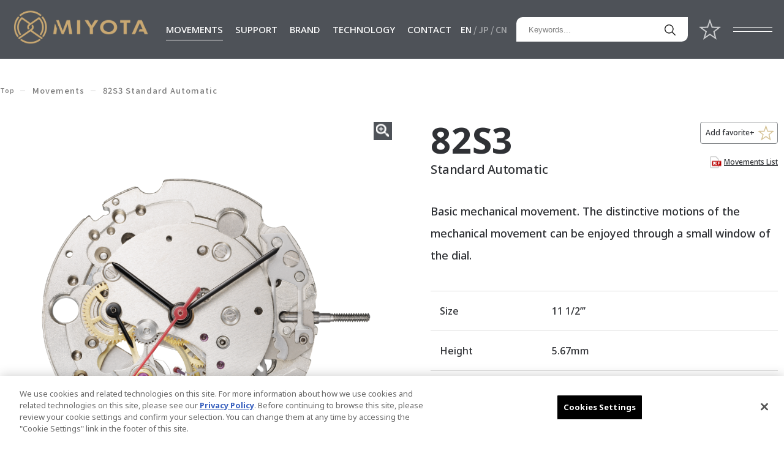

--- FILE ---
content_type: text/html; charset=UTF-8
request_url: https://miyotamovement.com/product/82S3/
body_size: 8721
content:
<!DOCTYPE html>
<html lang="en">

<head prefix="og: http://ogp.me/ns#">
  <!-- Google Tag Manager -->
<script>(function(w,d,s,l,i){w[l]=w[l]||[];w[l].push({'gtm.start':
new Date().getTime(),event:'gtm.js'});var f=d.getElementsByTagName(s)[0],
j=d.createElement(s),dl=l!='dataLayer'?'&l='+l:'';j.async=true;j.src=
'https://www.googletagmanager.com/gtm.js?id='+i+dl;f.parentNode.insertBefore(j,f);
})(window,document,'script','dataLayer','GTM-WBGZXND');</script>
<!-- End Google Tag Manager -->

<!-- Google Tag Manager 2023/03 -->
<script>(function(w,d,s,l,i){w[l]=w[l]||[];w[l].push({'gtm.start':
new Date().getTime(),event:'gtm.js'});var f=d.getElementsByTagName(s)[0],
j=d.createElement(s),dl=l!='dataLayer'?'&l='+l:'';j.async=true;j.src=
'https://www.googletagmanager.com/gtm.js?id='+i+dl;f.parentNode.insertBefore(j,f);
})(window,document,'script','dataLayer','GTM-NBLL5BG');</script>
<!-- End Google Tag Manager -->
  <meta charset="UTF-8">
  <meta http-equiv="X-UA-Compatible" content="IE=edge">
  <meta name="viewport" content="width=device-width, initial-scale=1.0">
  <title>82S3 Standard Automatic｜Movements｜MIYOTA MOVEMENT</title>
  <meta name="description" content="MIYOTA Watch Movement Cal.82S3, Automatic and hand winding3 Hands / 24H DisplayStop second deviceOpen-HeartGilt Version: Cal.82S3 Gilt, Standard Automatic movement.Size:11 1/2’’’ Heigh:5.67mm -YOUR ENGINE- Metal movement made in Japan.">
  <script src="/assets_en/js/hook-all.js"></script>
  <meta property="og:locale" content="ja_JP">
  <meta property="og:type" content="article">
  <meta property="og:title" content="82S3 Standard Automatic｜Movements｜MIYOTA MOVEMENT">
  <meta property="og:description" content="MIYOTA Watch Movement Cal.82S3, Automatic and hand winding3 Hands / 24H DisplayStop second deviceOpen-HeartGilt Version: Cal.82S3 Gilt, Standard Automatic movement.Size:11 1/2’’’ Heigh:5.67mm -YOUR ENGINE- Metal movement made in Japan.">
  <meta property="og:url" content="https://miyotamovement.com/product/">
  <meta property="og:site_name" content="MIYOTA MOVEMENT">
  <meta property="og:image" content="https://miyotamovement.com/asset/img/common/og_img.png">
  <meta name="twitter:card" content="summary_large_image">
  <meta name="twitter:title" content="82S3 Standard Automatic｜Movements｜MIYOTA MOVEMENT">
  <meta name="twitter:description" content="MIYOTA Watch Movement Cal.82S3, Automatic and hand winding3 Hands / 24H DisplayStop second deviceOpen-HeartGilt Version: Cal.82S3 Gilt, Standard Automatic movement.Size:11 1/2’’’ Heigh:5.67mm -YOUR ENGINE- Metal movement made in Japan.">
  <meta name="twitter:image:src" content="https://miyotamovement.com/asset/img/common/og_img.png">
  <meta name="format-detection" content="telephone=no">
  <link rel="icon" href="/assets_en/img/common/apple-touch-icon.png">
  <link rel="shortcut icon" href="/assets_en/img/common/apple-touch-icon.png">
  <link rel="shortcut icon" type="image/x-icon" href="/favicon.ico">
  <link rel="apple-touch-icon" href="/assets_en/img/common/apple-touch-icon.png">
  <link rel="apple-touch-icon-precomposed" href="/assets_en/img/common/apple-touch-icon-precomposed.png">
  <link rel="stylesheet" href="https://cdnjs.cloudflare.com/ajax/libs/Swiper/5.4.1/css/swiper.min.css" integrity="sha512-NTSPLyxVJUkd+0XFxvjfm5W5XDX8zNL9rJtY0bwYgzejAbB1W+VnE0iL5Uzn0b4OkmQpcM3nJO3VLpl4lQUWog==" crossorigin="anonymous" referrerpolicy="no-referrer" />
  <link rel="stylesheet" href="https://cdnjs.cloudflare.com/ajax/libs/magnific-popup.js/1.1.0/magnific-popup.min.css" integrity="sha512-+EoPw+Fiwh6eSeRK7zwIKG2MA8i3rV/DGa3tdttQGgWyatG/SkncT53KHQaS5Jh9MNOT3dmFL0FjTY08And/Cw==" crossorigin="anonymous" referrerpolicy="no-referrer" />
	<link rel="stylesheet" href="/assets_en/css/style.css">
	<link rel="stylesheet" href="/assets_en/css/product/style.css">
    <!-- miyotamovement.com に対する OneTrust Cookie 同意通知の始点 -->
  <script src="https://cdn-au.onetrust.com/scripttemplates/otSDKStub.js"  type="text/javascript" charset="UTF-8" data-domain-script="8fda1b21-7256-4308-9839-e385699e7257" ></script>
  <script type="text/javascript">
  function OptanonWrapper() { }
  </script>
  <!-- miyotamovement.com に対する OneTrust Cookie 同意通知の終点 -->
</head>

<body class="page-product">
  
  <div id="Loader"><span class="base"></span><span class="progress"></span></div>

  <div class="l-page-wrapper">
    <div id="page" class="l-page">
      <div class="l-page__header">
        <header class="g-header">
  <div class="g-header__inner">
    <p class="g-header__logo"><a href="/"><img src="/assets_en/img/common/img_logo.png" width="262" height="69" alt="MIYOTA"></a></p>
    <div class="g-header-pc">
      <div class="g-header__wrap">
        <div class="g-header__main">
          <nav class="g-header__gnav">
            <ul class="gnav">
              <li class="gnav__item gnav__item--mega gnav__item--movements"><a href="/product/">MOVEMENTS</a></span>
                <div class="gnav__mega">
                  <div class="gnav__mega-inner">
                    <div class="gnav__mega-hdg"><a href="/product/">
                      <span class="en">Movements</span>
                    </a></div>
                    <ul class="gnav__mega-nav">
                      <li class="gnav__mega-nav-block">
                        <ul>
                          <li class="gnav__mega-nav-item"><a href="/product/?ct1=1">Standard</a></li>
                          <li class="gnav__mega-nav-item"><a href="/product/?ct5=1">Chronograph</a></li>
                          <li class="gnav__mega-nav-item"><a href="/product/?ct9=1">Premium Automatic</a></li>
                        </ul>
                      </li>
                      <li class="gnav__mega-nav-block">
                        <ul>
                          <li class="gnav__mega-nav-item"><a href="/product/?ct2=1">Slim</a></li>
                          <li class="gnav__mega-nav-item"><a href="/product/?ct6=1">Small Second Chronograph</a></li>
                          <li class="gnav__mega-nav-item"><a href="/product/?ct10=1">Solar Quartz</a></li>
                        </ul>
                      </li>
                      <li class="gnav__mega-nav-block">
                        <ul>
                          <li class="gnav__mega-nav-item"><a href="/product/?ct3=1">Small</a></li>
                          <li class="gnav__mega-nav-item"><a href="/product/?ct7=1">Standard Automatic</a></li>
                        </ul>
                      </li>
                      <li class="gnav__mega-nav-block">
                        <ul>
                          <li class="gnav__mega-nav-item"><a href="/product/?ct4=1">Multi-Function</a></li>
                          <li class="gnav__mega-nav-item"><a href="/product/?ct8=1">Small Automatic</a></li>
                        </ul>
                      </li>
                    </ul>
                  </div>
                </div>
              </li>
              <li class="gnav__item gnav__item--mega gnav__item--support"><a href="/#a-support" class="js-scroller">SUPPORT</a>
                <div class="gnav__mega">
                  <div class="gnav__mega-inner">
                    <div class="gnav__mega-hdg"><a href="/#a-support">
                      <span class="en">Support</span></a>
                    </div>
                    <ul class="gnav__mega-nav">
                      <li class="gnav__mega-nav-block">
                        <ul>
                          <li class="gnav__mega-nav-item"><a href="https://contact.citizen.co.jp/m/miyota_eng_contact" target="_blank">Contact Us</a></li>
                          <li class="gnav__mega-nav-item"><a href="/parts-list/">Parts List</a></li>
                        </ul>
                      </li>
                      <li class="gnav__mega-nav-block">
                        <ul>
                          <li class="gnav__mega-nav-item"><a href="/faq/">FAQ</a></li>
                          <li class="gnav__mega-nav-item"><a href="/discontinued-products/">Discontinued Products</a></li>
                        </ul>
                      </li>
                      <li class="gnav__mega-nav-block">
                        <ul>
                          <li class="gnav__mega-nav-item"><a href="/downloads/">Downloads</a></li>
                          <!--<li class="gnav__mega-nav-item"><a href="/repair-movie/">修理動画</a></li>-->
                        </ul>
                      </li>
                      <li class="gnav__mega-nav-block">
                        <ul>
                          <li class="gnav__mega-nav-item"><a href="#" target="_blank" class="data-movementslist">Movements List</a></li>
                        </ul>
                      </li>
                    </ul>
                  </div>
                </div>
              </li>
              <li class="gnav__item gnav__item--brand"><a href="/brand/">BRAND</a>
                <div class="gnav__mega">
                  <div class="gnav__mega-inner">
                    <div class="gnav__mega-hdg"><a href="/brand/">
                      <span class="en">Brand</span></a>
                    </div>
                    <ul class="gnav__mega-nav">
                      <li class="gnav__mega-nav-block">
                        <ul>
                          <li class="gnav__mega-nav-item"><a href="/brand/#a-concept" class="js-scroller">Concept</a></li>
                        </ul>
                      </li>
                      <li class="gnav__mega-nav-block">
                        <ul>
                          <li class="gnav__mega-nav-item"><a href="/brand/#a-why" class="js-scroller">Why MIYOTA</a></li>
                        </ul>
                      </li>
                      <li class="gnav__mega-nav-block">
                        <ul>
                          <li class="gnav__mega-nav-item"><a href="/brand/#a-me" class="js-scroller">Manufacturing Excellence</a></li>
                        </ul>
                      </li>
                      <li class="gnav__mega-nav-block">
                        <ul>
                          <li class="gnav__mega-nav-item"><a href="/brand/#a-history" class="js-scroller">The history of MIYOTA</a></li>
                        </ul>
                      </li>
                      <li class="gnav__mega-nav-block">
                        <ul>
                          <li class="gnav__mega-nav-item"><a href="/brand/#a-efforts" class="js-scroller">Sustainability Initiatives</a></li>
                        </ul>
                      </li>
                      <li class="gnav__mega-nav-block">
                        <ul>
                          <li class="gnav__mega-nav-item"><a href="/brand/#a-quality" class="js-scroller">Quality Assurance</a></li>
                        </ul>
                      </li>
                    </ul>
                  </div>
                </div>
              </li>
              <li class="gnav__item gnav__item--technology"><a href="/#a-technology" class="js-scroller">TECHNOLOGY</a>
                <div class="gnav__mega">
                  <div class="gnav__mega-inner">
                  <div class="gnav__mega-hdg"><a href="/#a-technology">
                      <span class="en">Technology</span></a>
                    </div>
                    <ul class="gnav__mega-nav">
                      <li class="gnav__mega-nav-block">
                        <ul>
                          <li class="gnav__mega-nav-item"><a href="/technology/power-engine.html">Power Engine</a></li>
                        </ul>
                      </li>
                      <li class="gnav__mega-nav-block">
                        <ul>
                          <li class="gnav__mega-nav-item"><a href="/technology/solar-technology.html">Solar Technology</a></li>
                        </ul>
                      </li>
                      <li class="gnav__mega-nav-block">
                        <ul>
                          <li class="gnav__mega-nav-item"><a href="/technology/parashock.html">Parashock</a></li>
                        </ul>
                      </li>
                      <li class="gnav__mega-nav-block">
                        <ul>
                          <li class="gnav__mega-nav-item"><a href="/technology/ao-oil.html">AO-Oil・AO-Grease</a></li>
                        </ul>
                      </li>
                    </ul>
                  </div>
                </div>
              </li>
              <li class="gnav__item gnav__item--contact"><a href="https://contact.citizen.co.jp/m/miyota_eng_contact" target="_blank">CONTACT</a></li>
            </ul>
          </nav>
          <ul class="g-header__lang">
            <li class="g-header__lang-item is-active"><a href="/">EN</a></li>
            <li class="g-header__lang-item"><a href="https://miyotamovement.com/jp/" target="_blank">JP</a></li>
            <li class="g-header__lang-item"><a href="https://www.miyotamovement.com.cn/" target="_blank">CN</a></li>
          </ul>
          <div class="g-header__search">
            <div class="g-header__search-body">
              <form action="/product/" id="searchForm" method="get">
                <div class="g-header__search-box">
                  <input type="search" name="skwd" id="searchKeyword" value="" placeholder="Keywords...">
                </div>
                <button class="g-header__search-btn"><img src="/assets_en/img/common/ico_search.png" width="18" height="18" alt="search"></button>
              </form>
            </div>
          </div>
          <p class="g-header__fav-btn"><a href="/favorite/"><img src="/assets_en/img/common/ico_star_gray.svg" width="42" height="40" alt="MyList"></a></p>
          <div class="g-header__menubtn">
            <div class="lines">
              <span></span>
              <span></span>
            </div>
          </div>
        </div><!-- .g-header__main // -->
      </div><!-- .g-header__wrap // -->

      <div class="g-header__fullmenu">
        <div class="fullmenu">
          <figure class="fullmenu__img"><img src="/assets_en/img/common/img_pc_menu.jpg" alt="MIYOTA"></figure>
          <div class="fullmenu__main">
            <div class="fullmenu__sitemap">
              <div class="fullmenu__sitemap-block">
                <p class="fullmenu__sitemap-hdg fullmenu__sitemap-hdg--01"><a href="/product/">MOVEMENTS</a></p>
                <div class="l-flex-grid">
                  <ul class="fullmenu__nav">
                    <li class="fullmenu__nav-item"><a href="/product/?ct1=1">Standard</a></li>
                    <li class="fullmenu__nav-item"><a href="/product/?ct2=1">Slim</a></li>
                    <li class="fullmenu__nav-item"><a href="/product/?ct3=1">Small</a></li>
                    <li class="fullmenu__nav-item"><a href="/product/?ct4=1">Multi-Function</a></li>
                    <li class="fullmenu__nav-item"><a href="/product/?ct5=1">Chronograph</a></li>
                  </ul>
                  <ul class="fullmenu__nav">
                    <li class="fullmenu__nav-item"><a href="/product/?ct6=1">Small Second Chronograph</a></li>
                    <li class="fullmenu__nav-item"><a href="/product/?ct7=1">Standard Automatic</a></li>
                    <li class="fullmenu__nav-item"><a href="/product/?ct8=1">Small Automatic</a></li>
                    <li class="fullmenu__nav-item"><a href="/product/?ct9=1">Premium Automatic</a></li>
                    <li class="fullmenu__nav-item"><a href="/product/?ct10=1">Solar Quartz</a></li>
                  </ul>
                </div>
                <p class="fullmenu__sitemap-hdg fullmenu__sitemap-hdg--03"><a href="/#a-support" class="js-scroller">SUPPORT</a></p>
                <ul class="fullmenu__nav">
                  <li class="fullmenu__nav-item"><a href="https://contact.citizen.co.jp/m/miyota_eng_contact" target="_blank">Contact Us</a></li>
                  <li class="fullmenu__nav-item"><a href="/faq/">FAQ</a></li>
                  <li class="fullmenu__nav-item"><a href="/downloads/">Downloads</a></li>
                  <li class="fullmenu__nav-item"><a href="#" target="_blank" class="data-movementslist">Movements List</a></li>
                  <li class="fullmenu__nav-item"><a href="/parts-list/">Parts List</a></li>
                  <li class="fullmenu__nav-item"><a href="/discontinued-products/">Discontinued Products</a></li>
                  <!--<li class="fullmenu__nav-item"><a href="/repair-movie/">修理動画</a></li>-->
                </ul>
              </div>
              <div class="fullmenu__sitemap-block">
                <p class="fullmenu__sitemap-hdg fullmenu__sitemap-hdg--02"><a href="/brand/">BRAND</a></p>
                <ul class="fullmenu__nav">
                  <li class="fullmenu__nav-item"><a href="/brand/#a-concept" class="js-scroller">Concept</a></li>
                  <li class="fullmenu__nav-item"><a href="/brand/#a-why" class="js-scroller">Why MIYOTA</a></li>
                  <li class="fullmenu__nav-item"><a href="/brand/#a-me" class="js-scroller">Manufacturing Excellence</a></li>
                  <li class="fullmenu__nav-item"><a href="/brand/#a-history" class="js-scroller">The history of MIYOTA</a></li>
                  <li class="fullmenu__nav-item"><a href="/brand/#a-efforts" class="js-scroller">Sustainability Initiatives</a></li>
                  <li class="fullmenu__nav-item"><a href="/brand/#a-quality" class="js-scroller">Quality Assurance</a></li>
                </ul>
                <p class="fullmenu__sitemap-hdg fullmenu__sitemap-hdg--04"><a href="/#a-technology" class="js-scroller">TECHNOLOGY</a></p>
                <ul class="fullmenu__nav">
                  <li class="fullmenu__nav-item"><a href="/technology/power-engine.html">Power Engine</a></li>
                  <li class="fullmenu__nav-item"><a href="/technology/solar-technology.html">Solar Technology</a></li>
                  <li class="fullmenu__nav-item"><a href="/technology/parashock.html">Parashock</a></li>
                  <li class="fullmenu__nav-item"><a href="/technology/ao-oil.html">AO-Oil・AO-Grease</a></li>
                </ul>
                <p class="fullmenu__sitemap-hdg fullmenu__sitemap-hdg--05"><a href="https://contact.citizen.co.jp/m/miyota_eng_contact" target="_blank">CONTACT</a></p>
              </div>
            </div><!-- .fullmenu__sitemap // -->
            <div class="fullmenu__aside">
              <ul class="fullmenu__aside-nav mi-font-manrope">
                <li class="fullmenu__aside-nav-item"><a href="/news/">News</a></li>
                <li class="fullmenu__aside-nav-item"><a href="/information/">Information</a></li>
                <li class="fullmenu__aside-nav-item"><a href="https://www.citizen.co.jp/global/policy/privacy.html" target="_blank">Privacy Policy</a></li>
                <li class="fullmenu__aside-nav-item"><a href="https://www.citizen.co.jp/global/sustainability/index.html" target="_blank">Environment</a></li>
              </ul>
              <dl class="fullmenu__sns">
                <dt class="fullmenu__sns-hdg mi-font-playfair">Follow us</dt>
                <dd class="fullmenu__sns-body"><ul class="fullmenu__sns-list">
                  <li class="fullmenu__sns-item fullmenu__sns-item--instagram"><a href="https://www.instagram.com/miyotamovement/" target="_blank"><img src="/assets_en/img/common/ico_instagram.svg" width="22" height="22" alt="instagram"></a></li>
                  <li class="fullmenu__sns-item fullmenu__sns-item--wechat"><a href="http://weixin.qq.com/r/dS40LPrE4qedrb5P93tn" target="_blank"><img src="/assets_en/img/common/ico_wechat.svg" width="25" height="22" alt="wechat"></a></li>
                  <!--<li class="fullmenu__sns-item fullmenu__sns-item--fb"><a href="#" target="_blank"><img src="/assets_en/img/common/ico_facebook.svg" width="12" height="20" alt="facebook"></a></li>
                  <li class="fullmenu__sns-item fullmenu__sns-item--twitter"><a href="#" target="_blank"><img src="/assets_en/img/common/ico_twitter.svg" width="19" height="16" alt="twitter"></a></li>
                  <li class="fullmenu__sns-item fullmenu__sns-item--line"><a href="#" target="_blank"><img src="/assets_en/img/common/ico_line.svg" width="26" height="26" alt="LINE"></a></li>-->
                </ul></dd>
              </dl>
            </div><!-- .fullmenu__aside // -->
          </div><!-- .fullmenu__main // -->
        </div><!-- .fullmenu // -->
      </div><!-- .g-header__fullmenu // -->
    </div><!-- .g-header--pcnav // -->

    <div class="g-header-sp">
      <div class="g-header-sp__header">
        <p class="g-header-sp__fav-btn"><a href="/favorite/"><img src="/assets_en/img/common/ico_star_gray.svg" alt="My List"></a></p>
        <button class="g-header-sp__search-ico"><img src="/assets_en/img/common/ico_search_gray.png" alt="search"></button>
        <div class="g-header-sp__search">
          <div class="g-header-sp__search-body">
            <form action="/product/" id="searchForm" method="get">
              <div class="g-header-sp__search-box">
                <input type="search" name="skwd" id="searchKeyword" value="" placeholder="Keyword...">
              </div>
              <button class="g-header-sp__search-btn"><img src="/assets_en/img/common/ico_search.png" alt="search"></button>
            </form>
          </div>
        </div>
        <div class="g-header-sp__menubtn">
          <div class="lines">
            <span></span>
            <span></span>
          </div>
        </div>
      </div><!-- .g-header-sp__header // -->
      <div class="g-header-sp__wrap">
        <nav class="g-header-sp__gnav">
          <ul class="gnav">
            <li class="gnav__item"><span>MOVEMENTS</span>
              <div class="gnav__lower">
                <p class="gnav__lower-single-nav"><a href="/product/">View All</a></p>
                <div class="gnav__lower-nav-wrap">
                  <ul class="gnav__lower-nav gnav__lower-nav--half">
                    <li class="gnav__lower-nav-item"><a href="/product/?ct1=1">Standard</a></li>
                    <li class="gnav__lower-nav-item"><a href="/product/?ct2=1">Slim</a></li>
                    <li class="gnav__lower-nav-item"><a href="/product/?ct3=1">Small</a></li>
                    <li class="gnav__lower-nav-item"><a href="/product/?ct4=1">Multi-Function</a></li>
                    <li class="gnav__lower-nav-item"><a href="/product/?ct5=1">Chronograph</a></li>
                  </ul>
                  <ul class="gnav__lower-nav gnav__lower-nav--half">
                    <li class="gnav__lower-nav-item"><a href="/product/?ct6=1">Small Second Chronograph</a></li>
                    <li class="gnav__lower-nav-item"><a href="/product/?ct7=1">Standard Automatic</a></li>
                    <li class="gnav__lower-nav-item"><a href="/product/?ct8=1">Premium Small</a></li>
                    <li class="gnav__lower-nav-item"><a href="/product/?ct9=1">Premium Automatic</a></li>
                    <li class="gnav__lower-nav-item"><a href="/product/?ct10=1">Solar Quartz</a></li>
                  </ul>
                </div>
              </div>
            </li>
            <li class="gnav__item"><span>SUPPORT</span>
              <div class="gnav__lower">
                <ul class="gnav__lower-nav">
                  <li class="gnav__lower-nav-item"><a href="https://contact.citizen.co.jp/m/miyota_eng_contact" target="_blank">Contact Us</a></li>
                  <li class="gnav__lower-nav-item"><a href="/faq/">FAQ</a></li>
                  <li class="gnav__lower-nav-item"><a href="/downloads/">Downloads</a></li>
                  <li class="gnav__lower-nav-item"><a href="#" target="_blank" class="data-movementslist">Movements List</a></li>
                  <li class="gnav__lower-nav-item"><a href="/parts-list/">Parts List</a></li>
                  <li class="gnav__lower-nav-item"><a href="/discontinued-products/">Discontinued Products</a></li>
                  <!--<li class="gnav__lower-nav-item"><a href="/repair-movie/">修理動画</a></li>-->
                </ul>
              </div>
            </li>
            <li class="gnav__item"><span>BRAND</span>
              <div class="gnav__lower">
                <ul class="gnav__lower-nav">
                    <li class="gnav__lower-nav-item"><a href="/brand/" class="js-scroller">BRAND Top</a></li>
                    <li class="gnav__lower-nav-item"><a href="/brand/#a-concept" class="js-scroller">Concept</a></li>
                    <li class="gnav__lower-nav-item"><a href="/brand/#a-why" class="js-scroller">Why MIYOTA</a></li>
                    <li class="gnav__lower-nav-item"><a href="/brand/#a-me" class="js-scroller">Manufacturing Excellence</a></li>
                    <li class="gnav__lower-nav-item"><a href="/brand/#a-history" class="js-scroller">The history of MIYOTA</a></li>
                    <li class="gnav__lower-nav-item"><a href="/brand/#a-efforts" class="js-scroller">Sustainability Initiatives</a></li>
                </ul>
              </div>
            </li>
            <li class="gnav__item"><span>TECHNOLOGY</span>
              <div class="gnav__lower">
                <ul class="gnav__lower-nav">
                  <li class="gnav__lower-nav-item"><a href="/technology/power-engine.html">Power Engine</a></li>
                  <li class="gnav__lower-nav-item"><a href="/technology/solar-technology.html">Solar Technology</a></li>
                  <li class="gnav__lower-nav-item"><a href="/technology/parashock.html">Parashock</a></li>
                  <li class="gnav__lower-nav-item"><a href="/technology/ao-oil.html">AO-Oil・AO-Grease</a></li>
                </ul>
              </div>
            </li>
            <li class="gnav__item"><a href="https://contact.citizen.co.jp/m/miyota_eng_contact" target="_blank">CONTACT</a></li>
          </ul>
        </nav>
        <ul class="g-header-sp__lang">
          <li class="g-header-sp__lang-item is-active"><a href="/">EN</a></li>
          <li class="g-header-sp__lang-item"><a href="https://miyotamovement.com/jp/" target="_blank">JP</a></li>
          <li class="g-header-sp__lang-item"><a href="https://www.miyotamovement.com.cn/" target="_blank">CN</a></li>
        </ul>
      </div><!-- .g-header-sp__wrap // -->
    </div><!-- .g-header-sp // -->
  </div>
</header>

        <!-- .l-page__header // -->
      </div>

      <div class="l-page__main">
        <main class="g-main">
          <div class="m-pankuzu l-wrap">
            <ol class="m-pankuzu__list" itemscope itemtype="http://schema.org/BreadcrumbList">
              <li class="m-pankuzu__item" itemscope itemprop="itemListElement" itemtype="http://schema.org/ListItem">
                <a href="/" itemprop="item"><span itemprop="name">Top</span></a>
                <meta itemprop="position" content="1">
              </li>
              <li class="m-pankuzu__item" itemscope itemprop="itemListElement" itemtype="http://schema.org/ListItem">
                <a href="/product/" itemprop="item"><span itemprop="name">Movements</span></a>
                <meta itemprop="position" content="2">
              </li>
              <li class="m-pankuzu__item" itemscope itemprop="itemListElement" itemtype="http://schema.org/ListItem">
                <span itemprop="item"><span itemprop="name">82S3 Standard Automatic</span></span>
                <meta itemprop="position" content="3">
              </li>
            </ol>
          </div><!-- .m-pankuzu // -->

          <section class="sec-product l-wrap">
            <div class="sec-product__slide" id="js-target-productSlider" data-anim="fadeup">
                            <div class="swiper-container slider">
                <div class="swiper-wrapper">
                                        <div class="swiper-slide">
                      <a href="/uploads/product/s1/product_T3UgHmKIudZJ8lkw1c_s1.png"><div class="swiper-slide__img"><img src="/uploads/product/s1/product_T3UgHmKIudZJ8lkw1c_s1.png" width="695" height="695" alt="Image"></div></a>
                    </div>
                                        <div class="swiper-slide">
                      <a href="/uploads/product/s1/product_S1VWYGuKZw9XzcJP5i_s1.png"><div class="swiper-slide__img"><img src="/uploads/product/s1/product_S1VWYGuKZw9XzcJP5i_s1.png" width="695" height="695" alt="Image"></div></a>
                    </div>
                                        <div class="swiper-slide">
                      <a href="/uploads/product/s1/product_ynfGhcEpWPKRB2S3O9_s1.png"><div class="swiper-slide__img"><img src="/uploads/product/s1/product_ynfGhcEpWPKRB2S3O9_s1.png" width="695" height="695" alt="Image"></div></a>
                    </div>
                                    </div>
              </div>

              <div class="sec-product__thumbnail"></div>
              
                            <ul class="sec-product__bnr-area">
                                                                                <li class="sec-product__bnr sec-product__bnr--the50th"><a href="/the50th/" target="_blank">
                  <figure class="sec-product__bnr-img"><img src="/assets_en/img/product/bg_bnr_the50th.jpg" width="356" height="154" alt="50TH ANNIVERSARY OF THE MIYOTA CALIBER 82 SERIES"></figure>
                  <span class="sec-product__bnr-name _sm mi-font-manrope"><span class="em">50TH</span> ANNIVERSARY OF THE<br>&nbsp;MIYOTA CALIBER 82 SERIES</span>
                  <span class="sec-product__bnr-ja">Details</span>
                </a></li>
                              </ul>
              
            </div>
            <div class="sec-product__body" data-anim="fadeup">
              <div class="sec-product__header">
                <h1 class="sec-product__name ">82S3</h1>
                <p class="sec-product__category">Standard Automatic</p>
                <div class="sec-product__fav " data-id="232">
                  <p class="sec-product__fav-txt">Add favorite+</p>
                  <span class="sec-product__fav-btn"></span>
                </div>
                <p class="sec-product__movement"><a href="/assets_en/pdf/movement.pdf" id="movementListPDF" target="_blank">Movements List</a></p>
              </div>
              <p class="sec-product__txt">Basic mechanical movement. The distinctive motions of the mechanical movement can be enjoyed through a small window of the dial.</p>
              <dl class="sec-product__spec">
                                <dt class="sec-product__spec-hdg">Size</dt>
                <dd class="sec-product__spec-txt">11 1/2’’’</dd>
                                                <dt class="sec-product__spec-hdg">Height</dt>
                <dd class="sec-product__spec-txt">5.67mm</dd>
                                                <dt class="sec-product__spec-hdg">Accuracy</dt>
                <dd class="sec-product__spec-txt">-20～＋40 sec/day</dd>
                                                                                <dt class="sec-product__spec-hdg">Function</dt>
                <dd class="sec-product__spec-txt">Automatic and hand winding<br />
3 Hands / 24H Display<br />
Stop second device<br />
Open-Heart<br />
Gilt Version: Cal.82S3 Gilt</dd>
                                                                <dt class="sec-product__spec-hdg">Posture Difference</dt>
                <dd class="sec-product__spec-txt">under 50 sec</dd>
                                                <dt class="sec-product__spec-hdg">Running Time</dt>
                <dd class="sec-product__spec-txt">Approximately 42 hour</dd>
                                                <dt class="sec-product__spec-hdg">Vibration Frequency</dt>
                <dd class="sec-product__spec-txt">21600</dd>
                                                <dt class="sec-product__spec-hdg">Jewels</dt>
                <dd class="sec-product__spec-txt">21 pcs</dd>
                                                <dt class="sec-product__spec-hdg">Documents</dt>
                <dd class="sec-product__spec-txt">
                  <ul class="sec-product__spec-documents">
                                        <li class="sec-product__spec-pdf"><a href="/uploads/product/product_WUyADcj02VTpg9ds6k.pdf" target="_blank">Spec.</a></li>
                                                            <li class="sec-product__spec-pdf"><a href="/uploads/product/product_UiupyT1ZtvwDAgr9oV.pdf" target="_blank">Drawing</a></li>
                                                            <li class="sec-product__spec-pdf"><a href="/uploads/product/product_awtQr4yz308bKpjui7.pdf" target="_blank">Instruction Manual</a></li>
                                      </ul>
                </dd>
                              </dl>
              <p class="sec-product__contact"><a href="https://contact.citizen.co.jp/m/miyota_eng_contact" target="_blank">To Inquiry Form</a></p>
            </div><!-- .sec-product__body // -->
          </section><!-- .sec-product // -->

          
          <div class="sec-information l-wrap" id="js-target-productTab" data-anim="fadeup">
            <div class="mi-pc">
              <ul class="sec-information__tab-nav">
                                                                <li class="sec-information__tab-nav-item"><a href="#partsfigure"><span>Parts List/Exploded View</span></a></li>
                                                              </ul>
            </div>
            <div class="sec-information__main">
              
              
                            <div id="partsfigure" class="sec-information__body">
                <p class="sec-information__sp-hdg"><a href="#partsfigure">Parts List/Exploded View</a></p>
                <div class="sec-information__content" id="js-target-partsGalery">
                  <div class="partsfigure">
                                        <div class="figure">
                      <ul class="figure__img-list">
                                                <li class="figure__img" data-imgid="1" data-zoom="/uploads/product/product_Hf2eb4kqRpACLTPMjE.jpg"><img src="/uploads/product/smp/product_Hf2eb4kqRpACLTPMjE_smp.jpg" alt="Image"></li>
                                                <li class="figure__img" data-imgid="2" data-zoom="/uploads/product/product_nwIa3GY1RTP7WLOvCB.jpg"><img src="/uploads/product/smp/product_nwIa3GY1RTP7WLOvCB_smp.jpg" alt="Image"></li>
                                              </ul>
                      <ul class="figure__thumb-list">
                                                <li class="figure__thumb" data-thumbid="1"><img src="/uploads/product/smp/product_Hf2eb4kqRpACLTPMjE_smp.jpg" alt="Image"></li>
                                                <li class="figure__thumb" data-thumbid="2"><img src="/uploads/product/smp/product_nwIa3GY1RTP7WLOvCB_smp.jpg" alt="Image"></li>
                                              </ul>
                      <p class="figure__caption">Mouse over image to enlarge</p>
                    </div>
                                                            <div class="partslist">
                      <div class="partslist__body">
                        <p class="partslist__txt">Click here to download the Parts List PDF file</p>
                        <p class="partslist__btn-pdf"><a href="/uploads/product/product_2beyV3kSuAREJ9GOtq.pdf" target="_blank">Parts List</a></p>
                      </div>
                    </div>
                                      </div>
                </div>
              </div><!-- #partsfigure // -->
              
              
              
            </div><!-- .sec-product__item // -->
          </div><!-- .sec-information // -->

          
                    <div class="sec-related">
            <div class="l-wrap" id="js-target-relationSlider">
              <h2 class="sec-related__hdg" data-anim="fadeup">
                <span class="sec-related__hdg-en">Related</span>
              </h2>
              <div class="swiper-container" data-anim="fadeup">
                <div class="swiper-wrapper">
                                    <div class="swiper-slide"><a href="/product/82S0/">
                    <figure class="sec-related__img">
                                            <img src="/uploads/product/product_rs8mSvTaqHUiP3OunL_thumb.png" alt="82S0">
                                          </figure>
                    <p class="sec-related__name">82S0</p>
                    <p class="sec-related__category">Standard Automatic</p>
                  </a></div>
                                    <div class="swiper-slide"><a href="/product/82S5/">
                    <figure class="sec-related__img">
                                            <img src="/uploads/product/product_KNqUAu0fv3mQTDtx84_thumb.png" alt="82S5">
                                          </figure>
                    <p class="sec-related__name">82S5</p>
                    <p class="sec-related__category">Standard Automatic</p>
                  </a></div>
                                    <div class="swiper-slide"><a href="/product/82S7/">
                    <figure class="sec-related__img">
                                            <img src="/uploads/product/product_vjg3459GqVDXdLCYTu_thumb.png" alt="82S7">
                                          </figure>
                    <p class="sec-related__name">82S7</p>
                    <p class="sec-related__category">Standard Automatic</p>
                  </a></div>
                                    <div class="swiper-slide"><a href="/product/6T28/">
                    <figure class="sec-related__img">
                                            <img src="/uploads/product/product_IizkugVhJn2QjbZ4E6_thumb.png" alt="6T28">
                                          </figure>
                    <p class="sec-related__name">6T28</p>
                    <p class="sec-related__category">Small Automatic</p>
                  </a></div>
                                    <div class="swiper-slide"><a href="/product/90S5/">
                    <figure class="sec-related__img">
                                            <img src="/uploads/product/product_f6EmVuraLUk1WAG3zb_thumb.png" alt="90S5">
                                          </figure>
                    <p class="sec-related__name">90S5</p>
                    <p class="sec-related__category">Premium Automatic</p>
                  </a></div>
                                  </div>
                <div class="sec-related__controls">
                  <div class="swiper-scrollbar"></div>
                </div>
              </div>
            </div>
          </div><!-- .sec-related // -->
                    <div class="m-modal-movie">
            <div class="m-modal-movie__inner">
              <!-- https://www.youtube.com/embed/S7uzxjlEncg -->
              <iframe width="560" height="315" src="#" frameborder="0" allow="accelerometer; autoplay; encrypted-media; gyroscope; picture-in-picture" allowfullscreen></iframe>
              <p class="m-modal-movie__close"><a href="#"></a></p>
            </div>
            <div class="m-modal-movie__overlay"></div>
          </div>
        </main>
        <!-- .l-page__main // -->
      </div>

      <div class="l-page__footer">
        <footer class="g-footer">
  <div class="g-footer__inner l-wrap-top">
    <p class="g-footer__logo"><a href="/"><img src="/assets_en/img/common/img_logo_white.png" width="236" height="67" alt="MIYOTA"></a></p>
    <div class="g-footer__sitemap">
      <div class="g-footer__sitemap-block">
        <p class="g-footer__sitemap-hdg"><a href="/product/">MOVEMENTS</a></p>
        <div class="l-flex-grid">
          <ul class="g-footer__fnav">
            <li class="g-footer__fnav-item"><a href="/product/?ct1=1">Standard</a></li>
            <li class="g-footer__fnav-item"><a href="/product/?ct2=1">Slim</a></li>
            <li class="g-footer__fnav-item"><a href="/product/?ct3=1">Small</a></li>
            <li class="g-footer__fnav-item"><a href="/product/?ct4=1">Multi-Function</a></li>
            <li class="g-footer__fnav-item"><a href="/product/?ct5=1">Chronograph</a></li>
          </ul>
          <ul class="g-footer__fnav">
            <li class="g-footer__fnav-item"><a href="/product/?ct6=1">Small Second Chronograph</a></li>
            <li class="g-footer__fnav-item"><a href="/product/?ct7=1">Standard Automatic</a></li>
            <li class="g-footer__fnav-item"><a href="/product/?ct8=1">Small Automatic</a></li>
            <li class="g-footer__fnav-item"><a href="/product/?ct9=1">Premium Automatic</a></li>
            <li class="g-footer__fnav-item"><a href="/product/?ct10=1">Solar Quartz</a></li>
          </ul>
        </div>
      </div>
      <div class="g-footer__sitemap-block">
        <p class="g-footer__sitemap-hdg"><a href="/#a-support" class="js-scroller">SUPPORT</a></p>
        <ul class="g-footer__fnav">
          <li class="g-footer__fnav-item"><a href="https://contact.citizen.co.jp/m/miyota_eng_contact" target="_blank">Contact Us</a></li>
          <li class="g-footer__fnav-item"><a href="/faq/">FAQ</a></li>
          <li class="g-footer__fnav-item"><a href="/downloads/">Downloads</a></li>
          <li class="g-footer__fnav-item"><a href="#" target="_blank" class="data-movementslist">Movements List</a></li>
          <li class="g-footer__fnav-item"><a href="/parts-list/">Parts List / Exploded View</a></li>
          <li class="g-footer__fnav-item"><a href="/discontinued-products/">Discontinued Products</a></li>
          <!--<li class="g-footer__fnav-item"><a href="/repair-movie/">修理動画</a></li>-->
        </ul>
      </div>
      <div class="g-footer__sitemap-block">
        <p class="g-footer__sitemap-hdg"><a href="/brand/">BRAND</a></p>
        <ul class="g-footer__fnav">
            <li class="g-footer__fnav-item"><a href="/brand/#a-concept" class="js-scroller">Concept</a></li>
            <li class="g-footer__fnav-item"><a href="/brand/#a-why" class="js-scroller">Why MIYOTA</a></li>
            <li class="g-footer__fnav-item"><a href="/brand/#a-me" class="js-scroller">Manufacturing Excellence</a></li>
            <li class="g-footer__fnav-item"><a href="/brand/#a-history" class="js-scroller">The history of MIYOTA</a></li>
            <li class="g-footer__fnav-item"><a href="/brand/#a-efforts" class="js-scroller">Sustainability Initiatives</a></li>
            <li class="g-footer__fnav-item"><a href="/brand/#a-quality" class="js-scroller">Quality Assurance</a></li>
        </ul>
      </div>
      <div class="g-footer__sitemap-block">
        <p class="g-footer__sitemap-hdg"><a href="/#a-technology" class="js-scroller">TECHNOLOGY</a></p>
        <ul class="g-footer__fnav">
          <li class="g-footer__fnav-item"><a href="/technology/power-engine.html">Power Engine</a></li>
          <li class="g-footer__fnav-item"><a href="/technology/solar-technology.html">Solar Technology</a></li>
          <li class="g-footer__fnav-item"><a href="/technology/parashock.html">Parashock</a></li>
          <li class="g-footer__fnav-item"><a href="/technology/ao-oil.html">AO-Oil・AO-Grease</a></li>
        </ul>
        <p class="g-footer__sitemap-hdg"><a href="https://contact.citizen.co.jp/m/miyota_eng_contact" target="_blank">CONTACT</a></p>
      </div>
    </div>
    <div class="g-footer__aside">
      <ul class="g-footer__aside-nav mi-font-manrope">
        <li class="g-footer__aside-nav-item"><a href="/news/">News</a></li>
        <li class="g-footer__aside-nav-item"><a href="/information/">Information</a></li>
        <li class="g-footer__aside-nav-item"><a href="https://www.citizen.co.jp/global/policy/privacy.html" target="_blank">Privacy Policy</a></li>
        <li class="g-footer__aside-nav-item"><a href="https://www.citizen.co.jp/global/sustainability/index.html" target="_blank">Environment</a></li>
        <li class="g-footer__aside-nav-item g-footer__aside-nav-item--ot"><button id="ot-sdk-btn" class="ot-sdk-show-settings">Cookies Settings</button></li>
      </ul>
      <dl class="g-footer__sns">
        <dt class="g-footer__sns-hdg mi-font-playfair">Follow us</dt>
        <dd class="g-footer__sns-body"><ul class="g-footer__sns-list">
          <li class="g-footer__sns-item g-footer__sns-item--instagram"><a href="https://www.instagram.com/miyotamovement/" target="_blank"><img src="/assets_en/img/common/ico_instagram.svg" width="22" height="22" alt="instagram"></a></li>
          <li class="g-footer__sns-item g-footer__sns-item--wechat"><a href="http://weixin.qq.com/r/dS40LPrE4qedrb5P93tn" target="_blank"><img src="/assets_en/img/common/ico_wechat.svg" width="25" height="22" alt="wechat"></a></li>
          <!--<li class="g-footer__sns-item g-footer__sns-item--fb"><a href="#" target="_blank"><img src="/assets_en/img/common/ico_facebook.svg" width="12" height="20" alt="facebook"></a></li>
          <li class="g-footer__sns-item g-footer__sns-item--twitter"><a href="#" target="_blank"><img src="/assets_en/img/common/ico_twitter.svg" width="19" height="16" alt="twitter"></a></li>
          <li class="g-footer__sns-item g-footer__sns-item--line"><a href="#" target="_blank"><img src="/assets_en/img/common/ico_line.svg" width="26" height="26" alt="LINE"></a></li>-->
        </ul></dd>
      </dl>
    </div>
    <p class="g-footer__copy mi-font-manrope">Copyright Citizen Watch Co., Ltd. All Rights Reserved.</p>
  </div>
</footer>

        <!-- .l-page__footer // -->
      </div>
      <div class="m-pagetop is-fixed">
  <a href="#page" class="js-scroller">
    <p class="m-pagetop__txt">PAGETOP</p>
  </a>
</div>

      <!-- .l-page // -->
    </div>
    <!-- .l-page-wrapper // -->
  </div>
  <script src="/assets_en/js/vendor.js"></script>
<script src="/assets_en/js/app.js"></script>
<script src="/assets_en/js/loader.js"></script>


  <script>
function addFavorite(product_id , tobj) {

    $.ajaxSetup({
        data: {
            'csrfToken' : '9e51743a9a85e843d254d4313bd78c79'
        }
    });
    $.ajax({
        type: 'POST',
        data : {
            product_id : product_id
        },
        url: 'https://miyotamovement.com/favorite/add',
        dataType: 'json',
        success: function(res){
            if (res.result === true) {
                $(tobj).addClass('is-active');
            }
            $(tobj).prop('disabled',false);
            $(tobj).data('access',0);
        },
        error : function(error, status, xhr) {
            console.log('ajax error' , error);
        }
    });

}

function deleteFavorite(product_id , tobj , callback) {

    $.ajaxSetup({
        data: {
            'csrfToken' : '9e51743a9a85e843d254d4313bd78c79'
        }
    });
    $.ajax({
        type: 'POST',
        data : {
            product_id : product_id
        },
        url: 'https://miyotamovement.com/favorite/delete',
        dataType: 'json',
        success: function(res){
            if (res.result === true) {
                $(tobj).removeClass('is-active');
            }
            $(tobj).prop('disabled',false);
            $(tobj).data('access',0);
            if(callback !== undefined) {
                callback();
            }
        },
        error : function(error, status, xhr) {
            console.log('ajax error' , error);
        }
    });

}
</script>


  <script>
  $(function(){
    $('.sec-product__fav').on('click',function(){
      if($(this).prop('disabled')) {
        return;
      }
      $(this).prop('disabled',true);
      var tid = $(this).data('id');
      if ($(this).hasClass('is-active')) {
        deleteFavorite(tid , this);
      }else{
        addFavorite(tid , this);
      }
    });
    
    // replace url movement list pdf
    $.ajax({
      type: 'GET',
      url: '/downloads/movements_list_url',
      dataType: 'json',
      success: function(res){
        $('#movementListPDF').attr('href' , res);
      },
      error : function(error, status, xhr) {
        console.log('ajax error' , error);
      }
    });
  });
  </script>
</body>

</html>


--- FILE ---
content_type: text/html; charset=UTF-8
request_url: https://miyotamovement.com/product/82S3/
body_size: 8746
content:
<!DOCTYPE html>
<html lang="en">

<head prefix="og: http://ogp.me/ns#">
  <!-- Google Tag Manager -->
<script>(function(w,d,s,l,i){w[l]=w[l]||[];w[l].push({'gtm.start':
new Date().getTime(),event:'gtm.js'});var f=d.getElementsByTagName(s)[0],
j=d.createElement(s),dl=l!='dataLayer'?'&l='+l:'';j.async=true;j.src=
'https://www.googletagmanager.com/gtm.js?id='+i+dl;f.parentNode.insertBefore(j,f);
})(window,document,'script','dataLayer','GTM-WBGZXND');</script>
<!-- End Google Tag Manager -->

<!-- Google Tag Manager 2023/03 -->
<script>(function(w,d,s,l,i){w[l]=w[l]||[];w[l].push({'gtm.start':
new Date().getTime(),event:'gtm.js'});var f=d.getElementsByTagName(s)[0],
j=d.createElement(s),dl=l!='dataLayer'?'&l='+l:'';j.async=true;j.src=
'https://www.googletagmanager.com/gtm.js?id='+i+dl;f.parentNode.insertBefore(j,f);
})(window,document,'script','dataLayer','GTM-NBLL5BG');</script>
<!-- End Google Tag Manager -->
  <meta charset="UTF-8">
  <meta http-equiv="X-UA-Compatible" content="IE=edge">
  <meta name="viewport" content="width=device-width, initial-scale=1.0">
  <title>82S3 Standard Automatic｜Movements｜MIYOTA MOVEMENT</title>
  <meta name="description" content="MIYOTA Watch Movement Cal.82S3, Automatic and hand winding3 Hands / 24H DisplayStop second deviceOpen-HeartGilt Version: Cal.82S3 Gilt, Standard Automatic movement.Size:11 1/2’’’ Heigh:5.67mm -YOUR ENGINE- Metal movement made in Japan.">
  <script src="/assets_en/js/hook-all.js"></script>
  <meta property="og:locale" content="ja_JP">
  <meta property="og:type" content="article">
  <meta property="og:title" content="82S3 Standard Automatic｜Movements｜MIYOTA MOVEMENT">
  <meta property="og:description" content="MIYOTA Watch Movement Cal.82S3, Automatic and hand winding3 Hands / 24H DisplayStop second deviceOpen-HeartGilt Version: Cal.82S3 Gilt, Standard Automatic movement.Size:11 1/2’’’ Heigh:5.67mm -YOUR ENGINE- Metal movement made in Japan.">
  <meta property="og:url" content="https://miyotamovement.com/product/">
  <meta property="og:site_name" content="MIYOTA MOVEMENT">
  <meta property="og:image" content="https://miyotamovement.com/asset/img/common/og_img.png">
  <meta name="twitter:card" content="summary_large_image">
  <meta name="twitter:title" content="82S3 Standard Automatic｜Movements｜MIYOTA MOVEMENT">
  <meta name="twitter:description" content="MIYOTA Watch Movement Cal.82S3, Automatic and hand winding3 Hands / 24H DisplayStop second deviceOpen-HeartGilt Version: Cal.82S3 Gilt, Standard Automatic movement.Size:11 1/2’’’ Heigh:5.67mm -YOUR ENGINE- Metal movement made in Japan.">
  <meta name="twitter:image:src" content="https://miyotamovement.com/asset/img/common/og_img.png">
  <meta name="format-detection" content="telephone=no">
  <link rel="icon" href="/assets_en/img/common/apple-touch-icon.png">
  <link rel="shortcut icon" href="/assets_en/img/common/apple-touch-icon.png">
  <link rel="shortcut icon" type="image/x-icon" href="/favicon.ico">
  <link rel="apple-touch-icon" href="/assets_en/img/common/apple-touch-icon.png">
  <link rel="apple-touch-icon-precomposed" href="/assets_en/img/common/apple-touch-icon-precomposed.png">
  <link rel="stylesheet" href="https://cdnjs.cloudflare.com/ajax/libs/Swiper/5.4.1/css/swiper.min.css" integrity="sha512-NTSPLyxVJUkd+0XFxvjfm5W5XDX8zNL9rJtY0bwYgzejAbB1W+VnE0iL5Uzn0b4OkmQpcM3nJO3VLpl4lQUWog==" crossorigin="anonymous" referrerpolicy="no-referrer" />
  <link rel="stylesheet" href="https://cdnjs.cloudflare.com/ajax/libs/magnific-popup.js/1.1.0/magnific-popup.min.css" integrity="sha512-+EoPw+Fiwh6eSeRK7zwIKG2MA8i3rV/DGa3tdttQGgWyatG/SkncT53KHQaS5Jh9MNOT3dmFL0FjTY08And/Cw==" crossorigin="anonymous" referrerpolicy="no-referrer" />
	<link rel="stylesheet" href="/assets_en/css/style.css">
	<link rel="stylesheet" href="/assets_en/css/product/style.css">
    <!-- miyotamovement.com に対する OneTrust Cookie 同意通知の始点 -->
  <script src="https://cdn-au.onetrust.com/scripttemplates/otSDKStub.js"  type="text/javascript" charset="UTF-8" data-domain-script="8fda1b21-7256-4308-9839-e385699e7257" ></script>
  <script type="text/javascript">
  function OptanonWrapper() { }
  </script>
  <!-- miyotamovement.com に対する OneTrust Cookie 同意通知の終点 -->
</head>

<body class="page-product">
  
  <div id="Loader"><span class="base"></span><span class="progress"></span></div>

  <div class="l-page-wrapper">
    <div id="page" class="l-page">
      <div class="l-page__header">
        <header class="g-header">
  <div class="g-header__inner">
    <p class="g-header__logo"><a href="/"><img src="/assets_en/img/common/img_logo.png" width="262" height="69" alt="MIYOTA"></a></p>
    <div class="g-header-pc">
      <div class="g-header__wrap">
        <div class="g-header__main">
          <nav class="g-header__gnav">
            <ul class="gnav">
              <li class="gnav__item gnav__item--mega gnav__item--movements"><a href="/product/">MOVEMENTS</a></span>
                <div class="gnav__mega">
                  <div class="gnav__mega-inner">
                    <div class="gnav__mega-hdg"><a href="/product/">
                      <span class="en">Movements</span>
                    </a></div>
                    <ul class="gnav__mega-nav">
                      <li class="gnav__mega-nav-block">
                        <ul>
                          <li class="gnav__mega-nav-item"><a href="/product/?ct1=1">Standard</a></li>
                          <li class="gnav__mega-nav-item"><a href="/product/?ct5=1">Chronograph</a></li>
                          <li class="gnav__mega-nav-item"><a href="/product/?ct9=1">Premium Automatic</a></li>
                        </ul>
                      </li>
                      <li class="gnav__mega-nav-block">
                        <ul>
                          <li class="gnav__mega-nav-item"><a href="/product/?ct2=1">Slim</a></li>
                          <li class="gnav__mega-nav-item"><a href="/product/?ct6=1">Small Second Chronograph</a></li>
                          <li class="gnav__mega-nav-item"><a href="/product/?ct10=1">Solar Quartz</a></li>
                        </ul>
                      </li>
                      <li class="gnav__mega-nav-block">
                        <ul>
                          <li class="gnav__mega-nav-item"><a href="/product/?ct3=1">Small</a></li>
                          <li class="gnav__mega-nav-item"><a href="/product/?ct7=1">Standard Automatic</a></li>
                        </ul>
                      </li>
                      <li class="gnav__mega-nav-block">
                        <ul>
                          <li class="gnav__mega-nav-item"><a href="/product/?ct4=1">Multi-Function</a></li>
                          <li class="gnav__mega-nav-item"><a href="/product/?ct8=1">Small Automatic</a></li>
                        </ul>
                      </li>
                    </ul>
                  </div>
                </div>
              </li>
              <li class="gnav__item gnav__item--mega gnav__item--support"><a href="/#a-support" class="js-scroller">SUPPORT</a>
                <div class="gnav__mega">
                  <div class="gnav__mega-inner">
                    <div class="gnav__mega-hdg"><a href="/#a-support">
                      <span class="en">Support</span></a>
                    </div>
                    <ul class="gnav__mega-nav">
                      <li class="gnav__mega-nav-block">
                        <ul>
                          <li class="gnav__mega-nav-item"><a href="https://contact.citizen.co.jp/m/miyota_eng_contact" target="_blank">Contact Us</a></li>
                          <li class="gnav__mega-nav-item"><a href="/parts-list/">Parts List</a></li>
                        </ul>
                      </li>
                      <li class="gnav__mega-nav-block">
                        <ul>
                          <li class="gnav__mega-nav-item"><a href="/faq/">FAQ</a></li>
                          <li class="gnav__mega-nav-item"><a href="/discontinued-products/">Discontinued Products</a></li>
                        </ul>
                      </li>
                      <li class="gnav__mega-nav-block">
                        <ul>
                          <li class="gnav__mega-nav-item"><a href="/downloads/">Downloads</a></li>
                          <!--<li class="gnav__mega-nav-item"><a href="/repair-movie/">修理動画</a></li>-->
                        </ul>
                      </li>
                      <li class="gnav__mega-nav-block">
                        <ul>
                          <li class="gnav__mega-nav-item"><a href="#" target="_blank" class="data-movementslist">Movements List</a></li>
                        </ul>
                      </li>
                    </ul>
                  </div>
                </div>
              </li>
              <li class="gnav__item gnav__item--brand"><a href="/brand/">BRAND</a>
                <div class="gnav__mega">
                  <div class="gnav__mega-inner">
                    <div class="gnav__mega-hdg"><a href="/brand/">
                      <span class="en">Brand</span></a>
                    </div>
                    <ul class="gnav__mega-nav">
                      <li class="gnav__mega-nav-block">
                        <ul>
                          <li class="gnav__mega-nav-item"><a href="/brand/#a-concept" class="js-scroller">Concept</a></li>
                        </ul>
                      </li>
                      <li class="gnav__mega-nav-block">
                        <ul>
                          <li class="gnav__mega-nav-item"><a href="/brand/#a-why" class="js-scroller">Why MIYOTA</a></li>
                        </ul>
                      </li>
                      <li class="gnav__mega-nav-block">
                        <ul>
                          <li class="gnav__mega-nav-item"><a href="/brand/#a-me" class="js-scroller">Manufacturing Excellence</a></li>
                        </ul>
                      </li>
                      <li class="gnav__mega-nav-block">
                        <ul>
                          <li class="gnav__mega-nav-item"><a href="/brand/#a-history" class="js-scroller">The history of MIYOTA</a></li>
                        </ul>
                      </li>
                      <li class="gnav__mega-nav-block">
                        <ul>
                          <li class="gnav__mega-nav-item"><a href="/brand/#a-efforts" class="js-scroller">Sustainability Initiatives</a></li>
                        </ul>
                      </li>
                      <li class="gnav__mega-nav-block">
                        <ul>
                          <li class="gnav__mega-nav-item"><a href="/brand/#a-quality" class="js-scroller">Quality Assurance</a></li>
                        </ul>
                      </li>
                    </ul>
                  </div>
                </div>
              </li>
              <li class="gnav__item gnav__item--technology"><a href="/#a-technology" class="js-scroller">TECHNOLOGY</a>
                <div class="gnav__mega">
                  <div class="gnav__mega-inner">
                  <div class="gnav__mega-hdg"><a href="/#a-technology">
                      <span class="en">Technology</span></a>
                    </div>
                    <ul class="gnav__mega-nav">
                      <li class="gnav__mega-nav-block">
                        <ul>
                          <li class="gnav__mega-nav-item"><a href="/technology/power-engine.html">Power Engine</a></li>
                        </ul>
                      </li>
                      <li class="gnav__mega-nav-block">
                        <ul>
                          <li class="gnav__mega-nav-item"><a href="/technology/solar-technology.html">Solar Technology</a></li>
                        </ul>
                      </li>
                      <li class="gnav__mega-nav-block">
                        <ul>
                          <li class="gnav__mega-nav-item"><a href="/technology/parashock.html">Parashock</a></li>
                        </ul>
                      </li>
                      <li class="gnav__mega-nav-block">
                        <ul>
                          <li class="gnav__mega-nav-item"><a href="/technology/ao-oil.html">AO-Oil・AO-Grease</a></li>
                        </ul>
                      </li>
                    </ul>
                  </div>
                </div>
              </li>
              <li class="gnav__item gnav__item--contact"><a href="https://contact.citizen.co.jp/m/miyota_eng_contact" target="_blank">CONTACT</a></li>
            </ul>
          </nav>
          <ul class="g-header__lang">
            <li class="g-header__lang-item is-active"><a href="/">EN</a></li>
            <li class="g-header__lang-item"><a href="https://miyotamovement.com/jp/" target="_blank">JP</a></li>
            <li class="g-header__lang-item"><a href="https://www.miyotamovement.com.cn/" target="_blank">CN</a></li>
          </ul>
          <div class="g-header__search">
            <div class="g-header__search-body">
              <form action="/product/" id="searchForm" method="get">
                <div class="g-header__search-box">
                  <input type="search" name="skwd" id="searchKeyword" value="" placeholder="Keywords...">
                </div>
                <button class="g-header__search-btn"><img src="/assets_en/img/common/ico_search.png" width="18" height="18" alt="search"></button>
              </form>
            </div>
          </div>
          <p class="g-header__fav-btn"><a href="/favorite/"><img src="/assets_en/img/common/ico_star_gray.svg" width="42" height="40" alt="MyList"></a></p>
          <div class="g-header__menubtn">
            <div class="lines">
              <span></span>
              <span></span>
            </div>
          </div>
        </div><!-- .g-header__main // -->
      </div><!-- .g-header__wrap // -->

      <div class="g-header__fullmenu">
        <div class="fullmenu">
          <figure class="fullmenu__img"><img src="/assets_en/img/common/img_pc_menu.jpg" alt="MIYOTA"></figure>
          <div class="fullmenu__main">
            <div class="fullmenu__sitemap">
              <div class="fullmenu__sitemap-block">
                <p class="fullmenu__sitemap-hdg fullmenu__sitemap-hdg--01"><a href="/product/">MOVEMENTS</a></p>
                <div class="l-flex-grid">
                  <ul class="fullmenu__nav">
                    <li class="fullmenu__nav-item"><a href="/product/?ct1=1">Standard</a></li>
                    <li class="fullmenu__nav-item"><a href="/product/?ct2=1">Slim</a></li>
                    <li class="fullmenu__nav-item"><a href="/product/?ct3=1">Small</a></li>
                    <li class="fullmenu__nav-item"><a href="/product/?ct4=1">Multi-Function</a></li>
                    <li class="fullmenu__nav-item"><a href="/product/?ct5=1">Chronograph</a></li>
                  </ul>
                  <ul class="fullmenu__nav">
                    <li class="fullmenu__nav-item"><a href="/product/?ct6=1">Small Second Chronograph</a></li>
                    <li class="fullmenu__nav-item"><a href="/product/?ct7=1">Standard Automatic</a></li>
                    <li class="fullmenu__nav-item"><a href="/product/?ct8=1">Small Automatic</a></li>
                    <li class="fullmenu__nav-item"><a href="/product/?ct9=1">Premium Automatic</a></li>
                    <li class="fullmenu__nav-item"><a href="/product/?ct10=1">Solar Quartz</a></li>
                  </ul>
                </div>
                <p class="fullmenu__sitemap-hdg fullmenu__sitemap-hdg--03"><a href="/#a-support" class="js-scroller">SUPPORT</a></p>
                <ul class="fullmenu__nav">
                  <li class="fullmenu__nav-item"><a href="https://contact.citizen.co.jp/m/miyota_eng_contact" target="_blank">Contact Us</a></li>
                  <li class="fullmenu__nav-item"><a href="/faq/">FAQ</a></li>
                  <li class="fullmenu__nav-item"><a href="/downloads/">Downloads</a></li>
                  <li class="fullmenu__nav-item"><a href="#" target="_blank" class="data-movementslist">Movements List</a></li>
                  <li class="fullmenu__nav-item"><a href="/parts-list/">Parts List</a></li>
                  <li class="fullmenu__nav-item"><a href="/discontinued-products/">Discontinued Products</a></li>
                  <!--<li class="fullmenu__nav-item"><a href="/repair-movie/">修理動画</a></li>-->
                </ul>
              </div>
              <div class="fullmenu__sitemap-block">
                <p class="fullmenu__sitemap-hdg fullmenu__sitemap-hdg--02"><a href="/brand/">BRAND</a></p>
                <ul class="fullmenu__nav">
                  <li class="fullmenu__nav-item"><a href="/brand/#a-concept" class="js-scroller">Concept</a></li>
                  <li class="fullmenu__nav-item"><a href="/brand/#a-why" class="js-scroller">Why MIYOTA</a></li>
                  <li class="fullmenu__nav-item"><a href="/brand/#a-me" class="js-scroller">Manufacturing Excellence</a></li>
                  <li class="fullmenu__nav-item"><a href="/brand/#a-history" class="js-scroller">The history of MIYOTA</a></li>
                  <li class="fullmenu__nav-item"><a href="/brand/#a-efforts" class="js-scroller">Sustainability Initiatives</a></li>
                  <li class="fullmenu__nav-item"><a href="/brand/#a-quality" class="js-scroller">Quality Assurance</a></li>
                </ul>
                <p class="fullmenu__sitemap-hdg fullmenu__sitemap-hdg--04"><a href="/#a-technology" class="js-scroller">TECHNOLOGY</a></p>
                <ul class="fullmenu__nav">
                  <li class="fullmenu__nav-item"><a href="/technology/power-engine.html">Power Engine</a></li>
                  <li class="fullmenu__nav-item"><a href="/technology/solar-technology.html">Solar Technology</a></li>
                  <li class="fullmenu__nav-item"><a href="/technology/parashock.html">Parashock</a></li>
                  <li class="fullmenu__nav-item"><a href="/technology/ao-oil.html">AO-Oil・AO-Grease</a></li>
                </ul>
                <p class="fullmenu__sitemap-hdg fullmenu__sitemap-hdg--05"><a href="https://contact.citizen.co.jp/m/miyota_eng_contact" target="_blank">CONTACT</a></p>
              </div>
            </div><!-- .fullmenu__sitemap // -->
            <div class="fullmenu__aside">
              <ul class="fullmenu__aside-nav mi-font-manrope">
                <li class="fullmenu__aside-nav-item"><a href="/news/">News</a></li>
                <li class="fullmenu__aside-nav-item"><a href="/information/">Information</a></li>
                <li class="fullmenu__aside-nav-item"><a href="https://www.citizen.co.jp/global/policy/privacy.html" target="_blank">Privacy Policy</a></li>
                <li class="fullmenu__aside-nav-item"><a href="https://www.citizen.co.jp/global/sustainability/index.html" target="_blank">Environment</a></li>
              </ul>
              <dl class="fullmenu__sns">
                <dt class="fullmenu__sns-hdg mi-font-playfair">Follow us</dt>
                <dd class="fullmenu__sns-body"><ul class="fullmenu__sns-list">
                  <li class="fullmenu__sns-item fullmenu__sns-item--instagram"><a href="https://www.instagram.com/miyotamovement/" target="_blank"><img src="/assets_en/img/common/ico_instagram.svg" width="22" height="22" alt="instagram"></a></li>
                  <li class="fullmenu__sns-item fullmenu__sns-item--wechat"><a href="http://weixin.qq.com/r/dS40LPrE4qedrb5P93tn" target="_blank"><img src="/assets_en/img/common/ico_wechat.svg" width="25" height="22" alt="wechat"></a></li>
                  <!--<li class="fullmenu__sns-item fullmenu__sns-item--fb"><a href="#" target="_blank"><img src="/assets_en/img/common/ico_facebook.svg" width="12" height="20" alt="facebook"></a></li>
                  <li class="fullmenu__sns-item fullmenu__sns-item--twitter"><a href="#" target="_blank"><img src="/assets_en/img/common/ico_twitter.svg" width="19" height="16" alt="twitter"></a></li>
                  <li class="fullmenu__sns-item fullmenu__sns-item--line"><a href="#" target="_blank"><img src="/assets_en/img/common/ico_line.svg" width="26" height="26" alt="LINE"></a></li>-->
                </ul></dd>
              </dl>
            </div><!-- .fullmenu__aside // -->
          </div><!-- .fullmenu__main // -->
        </div><!-- .fullmenu // -->
      </div><!-- .g-header__fullmenu // -->
    </div><!-- .g-header--pcnav // -->

    <div class="g-header-sp">
      <div class="g-header-sp__header">
        <p class="g-header-sp__fav-btn"><a href="/favorite/"><img src="/assets_en/img/common/ico_star_gray.svg" alt="My List"></a></p>
        <button class="g-header-sp__search-ico"><img src="/assets_en/img/common/ico_search_gray.png" alt="search"></button>
        <div class="g-header-sp__search">
          <div class="g-header-sp__search-body">
            <form action="/product/" id="searchForm" method="get">
              <div class="g-header-sp__search-box">
                <input type="search" name="skwd" id="searchKeyword" value="" placeholder="Keyword...">
              </div>
              <button class="g-header-sp__search-btn"><img src="/assets_en/img/common/ico_search.png" alt="search"></button>
            </form>
          </div>
        </div>
        <div class="g-header-sp__menubtn">
          <div class="lines">
            <span></span>
            <span></span>
          </div>
        </div>
      </div><!-- .g-header-sp__header // -->
      <div class="g-header-sp__wrap">
        <nav class="g-header-sp__gnav">
          <ul class="gnav">
            <li class="gnav__item"><span>MOVEMENTS</span>
              <div class="gnav__lower">
                <p class="gnav__lower-single-nav"><a href="/product/">View All</a></p>
                <div class="gnav__lower-nav-wrap">
                  <ul class="gnav__lower-nav gnav__lower-nav--half">
                    <li class="gnav__lower-nav-item"><a href="/product/?ct1=1">Standard</a></li>
                    <li class="gnav__lower-nav-item"><a href="/product/?ct2=1">Slim</a></li>
                    <li class="gnav__lower-nav-item"><a href="/product/?ct3=1">Small</a></li>
                    <li class="gnav__lower-nav-item"><a href="/product/?ct4=1">Multi-Function</a></li>
                    <li class="gnav__lower-nav-item"><a href="/product/?ct5=1">Chronograph</a></li>
                  </ul>
                  <ul class="gnav__lower-nav gnav__lower-nav--half">
                    <li class="gnav__lower-nav-item"><a href="/product/?ct6=1">Small Second Chronograph</a></li>
                    <li class="gnav__lower-nav-item"><a href="/product/?ct7=1">Standard Automatic</a></li>
                    <li class="gnav__lower-nav-item"><a href="/product/?ct8=1">Premium Small</a></li>
                    <li class="gnav__lower-nav-item"><a href="/product/?ct9=1">Premium Automatic</a></li>
                    <li class="gnav__lower-nav-item"><a href="/product/?ct10=1">Solar Quartz</a></li>
                  </ul>
                </div>
              </div>
            </li>
            <li class="gnav__item"><span>SUPPORT</span>
              <div class="gnav__lower">
                <ul class="gnav__lower-nav">
                  <li class="gnav__lower-nav-item"><a href="https://contact.citizen.co.jp/m/miyota_eng_contact" target="_blank">Contact Us</a></li>
                  <li class="gnav__lower-nav-item"><a href="/faq/">FAQ</a></li>
                  <li class="gnav__lower-nav-item"><a href="/downloads/">Downloads</a></li>
                  <li class="gnav__lower-nav-item"><a href="#" target="_blank" class="data-movementslist">Movements List</a></li>
                  <li class="gnav__lower-nav-item"><a href="/parts-list/">Parts List</a></li>
                  <li class="gnav__lower-nav-item"><a href="/discontinued-products/">Discontinued Products</a></li>
                  <!--<li class="gnav__lower-nav-item"><a href="/repair-movie/">修理動画</a></li>-->
                </ul>
              </div>
            </li>
            <li class="gnav__item"><span>BRAND</span>
              <div class="gnav__lower">
                <ul class="gnav__lower-nav">
                    <li class="gnav__lower-nav-item"><a href="/brand/" class="js-scroller">BRAND Top</a></li>
                    <li class="gnav__lower-nav-item"><a href="/brand/#a-concept" class="js-scroller">Concept</a></li>
                    <li class="gnav__lower-nav-item"><a href="/brand/#a-why" class="js-scroller">Why MIYOTA</a></li>
                    <li class="gnav__lower-nav-item"><a href="/brand/#a-me" class="js-scroller">Manufacturing Excellence</a></li>
                    <li class="gnav__lower-nav-item"><a href="/brand/#a-history" class="js-scroller">The history of MIYOTA</a></li>
                    <li class="gnav__lower-nav-item"><a href="/brand/#a-efforts" class="js-scroller">Sustainability Initiatives</a></li>
                </ul>
              </div>
            </li>
            <li class="gnav__item"><span>TECHNOLOGY</span>
              <div class="gnav__lower">
                <ul class="gnav__lower-nav">
                  <li class="gnav__lower-nav-item"><a href="/technology/power-engine.html">Power Engine</a></li>
                  <li class="gnav__lower-nav-item"><a href="/technology/solar-technology.html">Solar Technology</a></li>
                  <li class="gnav__lower-nav-item"><a href="/technology/parashock.html">Parashock</a></li>
                  <li class="gnav__lower-nav-item"><a href="/technology/ao-oil.html">AO-Oil・AO-Grease</a></li>
                </ul>
              </div>
            </li>
            <li class="gnav__item"><a href="https://contact.citizen.co.jp/m/miyota_eng_contact" target="_blank">CONTACT</a></li>
          </ul>
        </nav>
        <ul class="g-header-sp__lang">
          <li class="g-header-sp__lang-item is-active"><a href="/">EN</a></li>
          <li class="g-header-sp__lang-item"><a href="https://miyotamovement.com/jp/" target="_blank">JP</a></li>
          <li class="g-header-sp__lang-item"><a href="https://www.miyotamovement.com.cn/" target="_blank">CN</a></li>
        </ul>
      </div><!-- .g-header-sp__wrap // -->
    </div><!-- .g-header-sp // -->
  </div>
</header>

        <!-- .l-page__header // -->
      </div>

      <div class="l-page__main">
        <main class="g-main">
          <div class="m-pankuzu l-wrap">
            <ol class="m-pankuzu__list" itemscope itemtype="http://schema.org/BreadcrumbList">
              <li class="m-pankuzu__item" itemscope itemprop="itemListElement" itemtype="http://schema.org/ListItem">
                <a href="/" itemprop="item"><span itemprop="name">Top</span></a>
                <meta itemprop="position" content="1">
              </li>
              <li class="m-pankuzu__item" itemscope itemprop="itemListElement" itemtype="http://schema.org/ListItem">
                <a href="/product/" itemprop="item"><span itemprop="name">Movements</span></a>
                <meta itemprop="position" content="2">
              </li>
              <li class="m-pankuzu__item" itemscope itemprop="itemListElement" itemtype="http://schema.org/ListItem">
                <span itemprop="item"><span itemprop="name">82S3 Standard Automatic</span></span>
                <meta itemprop="position" content="3">
              </li>
            </ol>
          </div><!-- .m-pankuzu // -->

          <section class="sec-product l-wrap">
            <div class="sec-product__slide" id="js-target-productSlider" data-anim="fadeup">
                            <div class="swiper-container slider">
                <div class="swiper-wrapper">
                                        <div class="swiper-slide">
                      <a href="/uploads/product/s1/product_T3UgHmKIudZJ8lkw1c_s1.png"><div class="swiper-slide__img"><img src="/uploads/product/s1/product_T3UgHmKIudZJ8lkw1c_s1.png" width="695" height="695" alt="Image"></div></a>
                    </div>
                                        <div class="swiper-slide">
                      <a href="/uploads/product/s1/product_S1VWYGuKZw9XzcJP5i_s1.png"><div class="swiper-slide__img"><img src="/uploads/product/s1/product_S1VWYGuKZw9XzcJP5i_s1.png" width="695" height="695" alt="Image"></div></a>
                    </div>
                                        <div class="swiper-slide">
                      <a href="/uploads/product/s1/product_ynfGhcEpWPKRB2S3O9_s1.png"><div class="swiper-slide__img"><img src="/uploads/product/s1/product_ynfGhcEpWPKRB2S3O9_s1.png" width="695" height="695" alt="Image"></div></a>
                    </div>
                                    </div>
              </div>

              <div class="sec-product__thumbnail"></div>
              
                            <ul class="sec-product__bnr-area">
                                                                                <li class="sec-product__bnr sec-product__bnr--the50th"><a href="/the50th/" target="_blank">
                  <figure class="sec-product__bnr-img"><img src="/assets_en/img/product/bg_bnr_the50th.jpg" width="356" height="154" alt="50TH ANNIVERSARY OF THE MIYOTA CALIBER 82 SERIES"></figure>
                  <span class="sec-product__bnr-name _sm mi-font-manrope"><span class="em">50TH</span> ANNIVERSARY OF THE<br>&nbsp;MIYOTA CALIBER 82 SERIES</span>
                  <span class="sec-product__bnr-ja">Details</span>
                </a></li>
                              </ul>
              
            </div>
            <div class="sec-product__body" data-anim="fadeup">
              <div class="sec-product__header">
                <h1 class="sec-product__name ">82S3</h1>
                <p class="sec-product__category">Standard Automatic</p>
                <div class="sec-product__fav " data-id="232">
                  <p class="sec-product__fav-txt">Add favorite+</p>
                  <span class="sec-product__fav-btn"></span>
                </div>
                <p class="sec-product__movement"><a href="/assets_en/pdf/movement.pdf" id="movementListPDF" target="_blank">Movements List</a></p>
              </div>
              <p class="sec-product__txt">Basic mechanical movement. The distinctive motions of the mechanical movement can be enjoyed through a small window of the dial.</p>
              <dl class="sec-product__spec">
                                <dt class="sec-product__spec-hdg">Size</dt>
                <dd class="sec-product__spec-txt">11 1/2’’’</dd>
                                                <dt class="sec-product__spec-hdg">Height</dt>
                <dd class="sec-product__spec-txt">5.67mm</dd>
                                                <dt class="sec-product__spec-hdg">Accuracy</dt>
                <dd class="sec-product__spec-txt">-20～＋40 sec/day</dd>
                                                                                <dt class="sec-product__spec-hdg">Function</dt>
                <dd class="sec-product__spec-txt">Automatic and hand winding<br />
3 Hands / 24H Display<br />
Stop second device<br />
Open-Heart<br />
Gilt Version: Cal.82S3 Gilt</dd>
                                                                <dt class="sec-product__spec-hdg">Posture Difference</dt>
                <dd class="sec-product__spec-txt">under 50 sec</dd>
                                                <dt class="sec-product__spec-hdg">Running Time</dt>
                <dd class="sec-product__spec-txt">Approximately 42 hour</dd>
                                                <dt class="sec-product__spec-hdg">Vibration Frequency</dt>
                <dd class="sec-product__spec-txt">21600</dd>
                                                <dt class="sec-product__spec-hdg">Jewels</dt>
                <dd class="sec-product__spec-txt">21 pcs</dd>
                                                <dt class="sec-product__spec-hdg">Documents</dt>
                <dd class="sec-product__spec-txt">
                  <ul class="sec-product__spec-documents">
                                        <li class="sec-product__spec-pdf"><a href="/uploads/product/product_WUyADcj02VTpg9ds6k.pdf" target="_blank">Spec.</a></li>
                                                            <li class="sec-product__spec-pdf"><a href="/uploads/product/product_UiupyT1ZtvwDAgr9oV.pdf" target="_blank">Drawing</a></li>
                                                            <li class="sec-product__spec-pdf"><a href="/uploads/product/product_awtQr4yz308bKpjui7.pdf" target="_blank">Instruction Manual</a></li>
                                      </ul>
                </dd>
                              </dl>
              <p class="sec-product__contact"><a href="https://contact.citizen.co.jp/m/miyota_eng_contact" target="_blank">To Inquiry Form</a></p>
            </div><!-- .sec-product__body // -->
          </section><!-- .sec-product // -->

          
          <div class="sec-information l-wrap" id="js-target-productTab" data-anim="fadeup">
            <div class="mi-pc">
              <ul class="sec-information__tab-nav">
                                                                <li class="sec-information__tab-nav-item"><a href="#partsfigure"><span>Parts List/Exploded View</span></a></li>
                                                              </ul>
            </div>
            <div class="sec-information__main">
              
              
                            <div id="partsfigure" class="sec-information__body">
                <p class="sec-information__sp-hdg"><a href="#partsfigure">Parts List/Exploded View</a></p>
                <div class="sec-information__content" id="js-target-partsGalery">
                  <div class="partsfigure">
                                        <div class="figure">
                      <ul class="figure__img-list">
                                                <li class="figure__img" data-imgid="1" data-zoom="/uploads/product/product_Hf2eb4kqRpACLTPMjE.jpg"><img src="/uploads/product/smp/product_Hf2eb4kqRpACLTPMjE_smp.jpg" alt="Image"></li>
                                                <li class="figure__img" data-imgid="2" data-zoom="/uploads/product/product_nwIa3GY1RTP7WLOvCB.jpg"><img src="/uploads/product/smp/product_nwIa3GY1RTP7WLOvCB_smp.jpg" alt="Image"></li>
                                              </ul>
                      <ul class="figure__thumb-list">
                                                <li class="figure__thumb" data-thumbid="1"><img src="/uploads/product/smp/product_Hf2eb4kqRpACLTPMjE_smp.jpg" alt="Image"></li>
                                                <li class="figure__thumb" data-thumbid="2"><img src="/uploads/product/smp/product_nwIa3GY1RTP7WLOvCB_smp.jpg" alt="Image"></li>
                                              </ul>
                      <p class="figure__caption">Mouse over image to enlarge</p>
                    </div>
                                                            <div class="partslist">
                      <div class="partslist__body">
                        <p class="partslist__txt">Click here to download the Parts List PDF file</p>
                        <p class="partslist__btn-pdf"><a href="/uploads/product/product_2beyV3kSuAREJ9GOtq.pdf" target="_blank">Parts List</a></p>
                      </div>
                    </div>
                                      </div>
                </div>
              </div><!-- #partsfigure // -->
              
              
              
            </div><!-- .sec-product__item // -->
          </div><!-- .sec-information // -->

          
                    <div class="sec-related">
            <div class="l-wrap" id="js-target-relationSlider">
              <h2 class="sec-related__hdg" data-anim="fadeup">
                <span class="sec-related__hdg-en">Related</span>
              </h2>
              <div class="swiper-container" data-anim="fadeup">
                <div class="swiper-wrapper">
                                    <div class="swiper-slide"><a href="/product/82S0/">
                    <figure class="sec-related__img">
                                            <img src="/uploads/product/product_rs8mSvTaqHUiP3OunL_thumb.png" alt="82S0">
                                          </figure>
                    <p class="sec-related__name">82S0</p>
                    <p class="sec-related__category">Standard Automatic</p>
                  </a></div>
                                    <div class="swiper-slide"><a href="/product/82S5/">
                    <figure class="sec-related__img">
                                            <img src="/uploads/product/product_KNqUAu0fv3mQTDtx84_thumb.png" alt="82S5">
                                          </figure>
                    <p class="sec-related__name">82S5</p>
                    <p class="sec-related__category">Standard Automatic</p>
                  </a></div>
                                    <div class="swiper-slide"><a href="/product/82S7/">
                    <figure class="sec-related__img">
                                            <img src="/uploads/product/product_vjg3459GqVDXdLCYTu_thumb.png" alt="82S7">
                                          </figure>
                    <p class="sec-related__name">82S7</p>
                    <p class="sec-related__category">Standard Automatic</p>
                  </a></div>
                                    <div class="swiper-slide"><a href="/product/6T28/">
                    <figure class="sec-related__img">
                                            <img src="/uploads/product/product_IizkugVhJn2QjbZ4E6_thumb.png" alt="6T28">
                                          </figure>
                    <p class="sec-related__name">6T28</p>
                    <p class="sec-related__category">Small Automatic</p>
                  </a></div>
                                    <div class="swiper-slide"><a href="/product/90S5/">
                    <figure class="sec-related__img">
                                            <img src="/uploads/product/product_f6EmVuraLUk1WAG3zb_thumb.png" alt="90S5">
                                          </figure>
                    <p class="sec-related__name">90S5</p>
                    <p class="sec-related__category">Premium Automatic</p>
                  </a></div>
                                  </div>
                <div class="sec-related__controls">
                  <div class="swiper-scrollbar"></div>
                </div>
              </div>
            </div>
          </div><!-- .sec-related // -->
                    <div class="m-modal-movie">
            <div class="m-modal-movie__inner">
              <!-- https://www.youtube.com/embed/S7uzxjlEncg -->
              <iframe width="560" height="315" src="#" frameborder="0" allow="accelerometer; autoplay; encrypted-media; gyroscope; picture-in-picture" allowfullscreen></iframe>
              <p class="m-modal-movie__close"><a href="#"></a></p>
            </div>
            <div class="m-modal-movie__overlay"></div>
          </div>
        </main>
        <!-- .l-page__main // -->
      </div>

      <div class="l-page__footer">
        <footer class="g-footer">
  <div class="g-footer__inner l-wrap-top">
    <p class="g-footer__logo"><a href="/"><img src="/assets_en/img/common/img_logo_white.png" width="236" height="67" alt="MIYOTA"></a></p>
    <div class="g-footer__sitemap">
      <div class="g-footer__sitemap-block">
        <p class="g-footer__sitemap-hdg"><a href="/product/">MOVEMENTS</a></p>
        <div class="l-flex-grid">
          <ul class="g-footer__fnav">
            <li class="g-footer__fnav-item"><a href="/product/?ct1=1">Standard</a></li>
            <li class="g-footer__fnav-item"><a href="/product/?ct2=1">Slim</a></li>
            <li class="g-footer__fnav-item"><a href="/product/?ct3=1">Small</a></li>
            <li class="g-footer__fnav-item"><a href="/product/?ct4=1">Multi-Function</a></li>
            <li class="g-footer__fnav-item"><a href="/product/?ct5=1">Chronograph</a></li>
          </ul>
          <ul class="g-footer__fnav">
            <li class="g-footer__fnav-item"><a href="/product/?ct6=1">Small Second Chronograph</a></li>
            <li class="g-footer__fnav-item"><a href="/product/?ct7=1">Standard Automatic</a></li>
            <li class="g-footer__fnav-item"><a href="/product/?ct8=1">Small Automatic</a></li>
            <li class="g-footer__fnav-item"><a href="/product/?ct9=1">Premium Automatic</a></li>
            <li class="g-footer__fnav-item"><a href="/product/?ct10=1">Solar Quartz</a></li>
          </ul>
        </div>
      </div>
      <div class="g-footer__sitemap-block">
        <p class="g-footer__sitemap-hdg"><a href="/#a-support" class="js-scroller">SUPPORT</a></p>
        <ul class="g-footer__fnav">
          <li class="g-footer__fnav-item"><a href="https://contact.citizen.co.jp/m/miyota_eng_contact" target="_blank">Contact Us</a></li>
          <li class="g-footer__fnav-item"><a href="/faq/">FAQ</a></li>
          <li class="g-footer__fnav-item"><a href="/downloads/">Downloads</a></li>
          <li class="g-footer__fnav-item"><a href="#" target="_blank" class="data-movementslist">Movements List</a></li>
          <li class="g-footer__fnav-item"><a href="/parts-list/">Parts List / Exploded View</a></li>
          <li class="g-footer__fnav-item"><a href="/discontinued-products/">Discontinued Products</a></li>
          <!--<li class="g-footer__fnav-item"><a href="/repair-movie/">修理動画</a></li>-->
        </ul>
      </div>
      <div class="g-footer__sitemap-block">
        <p class="g-footer__sitemap-hdg"><a href="/brand/">BRAND</a></p>
        <ul class="g-footer__fnav">
            <li class="g-footer__fnav-item"><a href="/brand/#a-concept" class="js-scroller">Concept</a></li>
            <li class="g-footer__fnav-item"><a href="/brand/#a-why" class="js-scroller">Why MIYOTA</a></li>
            <li class="g-footer__fnav-item"><a href="/brand/#a-me" class="js-scroller">Manufacturing Excellence</a></li>
            <li class="g-footer__fnav-item"><a href="/brand/#a-history" class="js-scroller">The history of MIYOTA</a></li>
            <li class="g-footer__fnav-item"><a href="/brand/#a-efforts" class="js-scroller">Sustainability Initiatives</a></li>
            <li class="g-footer__fnav-item"><a href="/brand/#a-quality" class="js-scroller">Quality Assurance</a></li>
        </ul>
      </div>
      <div class="g-footer__sitemap-block">
        <p class="g-footer__sitemap-hdg"><a href="/#a-technology" class="js-scroller">TECHNOLOGY</a></p>
        <ul class="g-footer__fnav">
          <li class="g-footer__fnav-item"><a href="/technology/power-engine.html">Power Engine</a></li>
          <li class="g-footer__fnav-item"><a href="/technology/solar-technology.html">Solar Technology</a></li>
          <li class="g-footer__fnav-item"><a href="/technology/parashock.html">Parashock</a></li>
          <li class="g-footer__fnav-item"><a href="/technology/ao-oil.html">AO-Oil・AO-Grease</a></li>
        </ul>
        <p class="g-footer__sitemap-hdg"><a href="https://contact.citizen.co.jp/m/miyota_eng_contact" target="_blank">CONTACT</a></p>
      </div>
    </div>
    <div class="g-footer__aside">
      <ul class="g-footer__aside-nav mi-font-manrope">
        <li class="g-footer__aside-nav-item"><a href="/news/">News</a></li>
        <li class="g-footer__aside-nav-item"><a href="/information/">Information</a></li>
        <li class="g-footer__aside-nav-item"><a href="https://www.citizen.co.jp/global/policy/privacy.html" target="_blank">Privacy Policy</a></li>
        <li class="g-footer__aside-nav-item"><a href="https://www.citizen.co.jp/global/sustainability/index.html" target="_blank">Environment</a></li>
        <li class="g-footer__aside-nav-item g-footer__aside-nav-item--ot"><button id="ot-sdk-btn" class="ot-sdk-show-settings">Cookies Settings</button></li>
      </ul>
      <dl class="g-footer__sns">
        <dt class="g-footer__sns-hdg mi-font-playfair">Follow us</dt>
        <dd class="g-footer__sns-body"><ul class="g-footer__sns-list">
          <li class="g-footer__sns-item g-footer__sns-item--instagram"><a href="https://www.instagram.com/miyotamovement/" target="_blank"><img src="/assets_en/img/common/ico_instagram.svg" width="22" height="22" alt="instagram"></a></li>
          <li class="g-footer__sns-item g-footer__sns-item--wechat"><a href="http://weixin.qq.com/r/dS40LPrE4qedrb5P93tn" target="_blank"><img src="/assets_en/img/common/ico_wechat.svg" width="25" height="22" alt="wechat"></a></li>
          <!--<li class="g-footer__sns-item g-footer__sns-item--fb"><a href="#" target="_blank"><img src="/assets_en/img/common/ico_facebook.svg" width="12" height="20" alt="facebook"></a></li>
          <li class="g-footer__sns-item g-footer__sns-item--twitter"><a href="#" target="_blank"><img src="/assets_en/img/common/ico_twitter.svg" width="19" height="16" alt="twitter"></a></li>
          <li class="g-footer__sns-item g-footer__sns-item--line"><a href="#" target="_blank"><img src="/assets_en/img/common/ico_line.svg" width="26" height="26" alt="LINE"></a></li>-->
        </ul></dd>
      </dl>
    </div>
    <p class="g-footer__copy mi-font-manrope">Copyright Citizen Watch Co., Ltd. All Rights Reserved.</p>
  </div>
</footer>

        <!-- .l-page__footer // -->
      </div>
      <div class="m-pagetop is-fixed">
  <a href="#page" class="js-scroller">
    <p class="m-pagetop__txt">PAGETOP</p>
  </a>
</div>

      <!-- .l-page // -->
    </div>
    <!-- .l-page-wrapper // -->
  </div>
  <script src="/assets_en/js/vendor.js"></script>
<script src="/assets_en/js/app.js"></script>
<script src="/assets_en/js/loader.js"></script>


  <script>
function addFavorite(product_id , tobj) {

    $.ajaxSetup({
        data: {
            'csrfToken' : '9e51743a9a85e843d254d4313bd78c79'
        }
    });
    $.ajax({
        type: 'POST',
        data : {
            product_id : product_id
        },
        url: 'https://miyotamovement.com/favorite/add',
        dataType: 'json',
        success: function(res){
            if (res.result === true) {
                $(tobj).addClass('is-active');
            }
            $(tobj).prop('disabled',false);
            $(tobj).data('access',0);
        },
        error : function(error, status, xhr) {
            console.log('ajax error' , error);
        }
    });

}

function deleteFavorite(product_id , tobj , callback) {

    $.ajaxSetup({
        data: {
            'csrfToken' : '9e51743a9a85e843d254d4313bd78c79'
        }
    });
    $.ajax({
        type: 'POST',
        data : {
            product_id : product_id
        },
        url: 'https://miyotamovement.com/favorite/delete',
        dataType: 'json',
        success: function(res){
            if (res.result === true) {
                $(tobj).removeClass('is-active');
            }
            $(tobj).prop('disabled',false);
            $(tobj).data('access',0);
            if(callback !== undefined) {
                callback();
            }
        },
        error : function(error, status, xhr) {
            console.log('ajax error' , error);
        }
    });

}
</script>


  <script>
  $(function(){
    $('.sec-product__fav').on('click',function(){
      if($(this).prop('disabled')) {
        return;
      }
      $(this).prop('disabled',true);
      var tid = $(this).data('id');
      if ($(this).hasClass('is-active')) {
        deleteFavorite(tid , this);
      }else{
        addFavorite(tid , this);
      }
    });
    
    // replace url movement list pdf
    $.ajax({
      type: 'GET',
      url: '/downloads/movements_list_url',
      dataType: 'json',
      success: function(res){
        $('#movementListPDF').attr('href' , res);
      },
      error : function(error, status, xhr) {
        console.log('ajax error' , error);
      }
    });
  });
  </script>
</body>

</html>


--- FILE ---
content_type: text/html; charset=UTF-8
request_url: https://miyotamovement.com/downloads/movements_list_url
body_size: 157
content:
"\/uploads\/download_IPGSiO12CAhje05HJq.pdf"

--- FILE ---
content_type: text/html; charset=UTF-8
request_url: https://miyotamovement.com/downloads/movements_list_url
body_size: 157
content:
"\/uploads\/download_IPGSiO12CAhje05HJq.pdf"

--- FILE ---
content_type: text/html; charset=UTF-8
request_url: https://miyotamovement.com/downloads/movements_list_url
body_size: 157
content:
"\/uploads\/download_IPGSiO12CAhje05HJq.pdf"

--- FILE ---
content_type: text/css
request_url: https://miyotamovement.com/assets_en/css/style.css
body_size: 21583
content:
@charset "UTF-8";
/*==========================================================================

   mixin

===========================================================================*/
/* webfont */
@import url("//fonts.googleapis.com/css2?family=Noto+Sans+JP:wght@300;400;500;700&family=Noto+Sans+SC:wght@300;400;500;700&family=Noto+Sans:wght@300;400;500;700&display=swap");
/*
 * Container style
 */
.ps {
  overflow: hidden !important;
  overflow-anchor: none;
  -ms-overflow-style: none;
  touch-action: auto;
  -ms-touch-action: auto;
}

/*
 * Scrollbar rail styles
 */
.ps__rail-x {
  display: none;
  opacity: 0;
  transition: background-color 0.2s linear, opacity 0.2s linear;
  -webkit-transition: background-color 0.2s linear, opacity 0.2s linear;
  height: 15px;
  /* there must be 'bottom' or 'top' for ps__rail-x */
  bottom: 0px;
  /* please don't change 'position' */
  position: absolute;
}

.ps__rail-y {
  display: none;
  opacity: 0;
  transition: background-color 0.2s linear, opacity 0.2s linear;
  -webkit-transition: background-color 0.2s linear, opacity 0.2s linear;
  width: 15px;
  /* there must be 'right' or 'left' for ps__rail-y */
  right: 0;
  /* please don't change 'position' */
  position: absolute;
}

.ps--active-x > .ps__rail-x,
.ps--active-y > .ps__rail-y {
  display: block;
  background-color: transparent;
}

.ps:hover > .ps__rail-x,
.ps:hover > .ps__rail-y,
.ps--focus > .ps__rail-x,
.ps--focus > .ps__rail-y,
.ps--scrolling-x > .ps__rail-x,
.ps--scrolling-y > .ps__rail-y {
  opacity: 0.6;
}

.ps .ps__rail-x:hover,
.ps .ps__rail-y:hover,
.ps .ps__rail-x:focus,
.ps .ps__rail-y:focus,
.ps .ps__rail-x.ps--clicking,
.ps .ps__rail-y.ps--clicking {
  background-color: #eee;
  opacity: 0.9;
}

/*
 * Scrollbar thumb styles
 */
.ps__thumb-x {
  background-color: #aaa;
  border-radius: 6px;
  transition: background-color 0.2s linear, height 0.2s ease-in-out;
  -webkit-transition: background-color 0.2s linear, height 0.2s ease-in-out;
  height: 6px;
  /* there must be 'bottom' for ps__thumb-x */
  bottom: 2px;
  /* please don't change 'position' */
  position: absolute;
}

.ps__thumb-y {
  background-color: #aaa;
  border-radius: 6px;
  transition: background-color 0.2s linear, width 0.2s ease-in-out;
  -webkit-transition: background-color 0.2s linear, width 0.2s ease-in-out;
  width: 6px;
  /* there must be 'right' for ps__thumb-y */
  right: 2px;
  /* please don't change 'position' */
  position: absolute;
}

.ps__rail-x:hover > .ps__thumb-x,
.ps__rail-x:focus > .ps__thumb-x,
.ps__rail-x.ps--clicking .ps__thumb-x {
  background-color: #999;
  height: 11px;
}

.ps__rail-y:hover > .ps__thumb-y,
.ps__rail-y:focus > .ps__thumb-y,
.ps__rail-y.ps--clicking .ps__thumb-y {
  background-color: #999;
  width: 11px;
}

/* MS supports */
@supports (-ms-overflow-style: none) {
  .ps {
    overflow: auto !important;
  }
}
@media screen and (-ms-high-contrast: active), (-ms-high-contrast: none) {
  .ps {
    overflow: auto !important;
  }
}
/**
 * Swiper 5.4.5
 * Most modern mobile touch slider and framework with hardware accelerated transitions
 * http://swiperjs.com
 *
 * Copyright 2014-2020 Vladimir Kharlampidi
 *
 * Released under the MIT License
 *
 * Released on: June 16, 2020
 */
@font-face {
  font-family: "swiper-icons";
  src: url("data:application/font-woff;charset=utf-8;base64, [base64]//wADZ2x5ZgAAAywAAADMAAAD2MHtryVoZWFkAAABbAAAADAAAAA2E2+eoWhoZWEAAAGcAAAAHwAAACQC9gDzaG10eAAAAigAAAAZAAAArgJkABFsb2NhAAAC0AAAAFoAAABaFQAUGG1heHAAAAG8AAAAHwAAACAAcABAbmFtZQAAA/gAAAE5AAACXvFdBwlwb3N0AAAFNAAAAGIAAACE5s74hXjaY2BkYGAAYpf5Hu/j+W2+MnAzMYDAzaX6QjD6/4//Bxj5GA8AuRwMYGkAPywL13jaY2BkYGA88P8Agx4j+/8fQDYfA1AEBWgDAIB2BOoAeNpjYGRgYNBh4GdgYgABEMnIABJzYNADCQAACWgAsQB42mNgYfzCOIGBlYGB0YcxjYGBwR1Kf2WQZGhhYGBiYGVmgAFGBiQQkOaawtDAoMBQxXjg/wEGPcYDDA4wNUA2CCgwsAAAO4EL6gAAeNpj2M0gyAACqxgGNWBkZ2D4/wMA+xkDdgAAAHjaY2BgYGaAYBkGRgYQiAHyGMF8FgYHIM3DwMHABGQrMOgyWDLEM1T9/w8UBfEMgLzE////P/5//f/V/xv+r4eaAAeMbAxwIUYmIMHEgKYAYjUcsDAwsLKxc3BycfPw8jEQA/[base64]/uznmfPFBNODM2K7MTQ45YEAZqGP81AmGGcF3iPqOop0r1SPTaTbVkfUe4HXj97wYE+yNwWYxwWu4v1ugWHgo3S1XdZEVqWM7ET0cfnLGxWfkgR42o2PvWrDMBSFj/IHLaF0zKjRgdiVMwScNRAoWUoH78Y2icB/yIY09An6AH2Bdu/UB+yxopYshQiEvnvu0dURgDt8QeC8PDw7Fpji3fEA4z/PEJ6YOB5hKh4dj3EvXhxPqH/SKUY3rJ7srZ4FZnh1PMAtPhwP6fl2PMJMPDgeQ4rY8YT6Gzao0eAEA409DuggmTnFnOcSCiEiLMgxCiTI6Cq5DZUd3Qmp10vO0LaLTd2cjN4fOumlc7lUYbSQcZFkutRG7g6JKZKy0RmdLY680CDnEJ+UMkpFFe1RN7nxdVpXrC4aTtnaurOnYercZg2YVmLN/d/gczfEimrE/fs/bOuq29Zmn8tloORaXgZgGa78yO9/cnXm2BpaGvq25Dv9S4E9+5SIc9PqupJKhYFSSl47+Qcr1mYNAAAAeNptw0cKwkAAAMDZJA8Q7OUJvkLsPfZ6zFVERPy8qHh2YER+3i/BP83vIBLLySsoKimrqKqpa2hp6+jq6RsYGhmbmJqZSy0sraxtbO3sHRydnEMU4uR6yx7JJXveP7WrDycAAAAAAAH//wACeNpjYGRgYOABYhkgZgJCZgZNBkYGLQZtIJsFLMYAAAw3ALgAeNolizEKgDAQBCchRbC2sFER0YD6qVQiBCv/H9ezGI6Z5XBAw8CBK/m5iQQVauVbXLnOrMZv2oLdKFa8Pjuru2hJzGabmOSLzNMzvutpB3N42mNgZGBg4GKQYzBhYMxJLMlj4GBgAYow/P/PAJJhLM6sSoWKfWCAAwDAjgbRAAB42mNgYGBkAIIbCZo5IPrmUn0hGA0AO8EFTQAA") format("woff");
  font-weight: 400;
  font-style: normal;
}

.swiper-container {
  margin-left: auto;
  margin-right: auto;
  position: relative;
  overflow: hidden;
  list-style: none;
  padding: 0;
  /* Fix of Webkit flickering */
  z-index: 1;
}

.swiper-container-vertical > .swiper-wrapper {
  -webkit-box-orient: vertical;
  -webkit-box-direction: normal;
  -webkit-flex-direction: column;
      -ms-flex-direction: column;
          flex-direction: column;
}

.swiper-wrapper {
  position: relative;
  width: 100%;
  height: 100%;
  z-index: 1;
  display: -webkit-box;
  display: -webkit-flex;
  display: -ms-flexbox;
  display: flex;
  -webkit-transition-property: -webkit-transform;
  transition-property: -webkit-transform;
  transition-property: transform;
  transition-property: transform, -webkit-transform;
  -webkit-box-sizing: content-box;
          box-sizing: content-box;
}

.swiper-container-android .swiper-slide,
.swiper-wrapper {
  -webkit-transform: translate3d(0px, 0, 0);
          transform: translate3d(0px, 0, 0);
}

.swiper-container-multirow > .swiper-wrapper {
  -webkit-flex-wrap: wrap;
      -ms-flex-wrap: wrap;
          flex-wrap: wrap;
}

.swiper-container-multirow-column > .swiper-wrapper {
  -webkit-flex-wrap: wrap;
      -ms-flex-wrap: wrap;
          flex-wrap: wrap;
  -webkit-box-orient: vertical;
  -webkit-box-direction: normal;
  -webkit-flex-direction: column;
      -ms-flex-direction: column;
          flex-direction: column;
}

.swiper-container-free-mode > .swiper-wrapper {
  -webkit-transition-timing-function: ease-out;
          transition-timing-function: ease-out;
  margin: 0 auto;
}

.swiper-slide {
  -webkit-flex-shrink: 0;
      -ms-flex-negative: 0;
          flex-shrink: 0;
  width: 100%;
  height: 100%;
  position: relative;
  -webkit-transition-property: -webkit-transform;
  transition-property: -webkit-transform;
  transition-property: transform;
  transition-property: transform, -webkit-transform;
}

.swiper-slide-invisible-blank {
  visibility: hidden;
}

/* Auto Height */
.swiper-container-autoheight,
.swiper-container-autoheight .swiper-slide {
  height: auto;
}

.swiper-container-autoheight .swiper-wrapper {
  -webkit-box-align: start;
  -webkit-align-items: flex-start;
      -ms-flex-align: start;
          align-items: flex-start;
  -webkit-transition-property: height, -webkit-transform;
  transition-property: height, -webkit-transform;
  transition-property: transform, height;
  transition-property: transform, height, -webkit-transform;
}

/* 3D Effects */
.swiper-container-3d {
  -webkit-perspective: 1200px;
          perspective: 1200px;
}

.swiper-container-3d .swiper-wrapper,
.swiper-container-3d .swiper-slide,
.swiper-container-3d .swiper-slide-shadow-left,
.swiper-container-3d .swiper-slide-shadow-right,
.swiper-container-3d .swiper-slide-shadow-top,
.swiper-container-3d .swiper-slide-shadow-bottom,
.swiper-container-3d .swiper-cube-shadow {
  -webkit-transform-style: preserve-3d;
          transform-style: preserve-3d;
}

.swiper-container-3d .swiper-slide-shadow-left,
.swiper-container-3d .swiper-slide-shadow-right,
.swiper-container-3d .swiper-slide-shadow-top,
.swiper-container-3d .swiper-slide-shadow-bottom {
  position: absolute;
  left: 0;
  top: 0;
  width: 100%;
  height: 100%;
  pointer-events: none;
  z-index: 10;
}

.swiper-container-3d .swiper-slide-shadow-left {
  background-image: -webkit-gradient(linear, right top, left top, from(rgba(0, 0, 0, .5)), to(rgba(0, 0, 0, 0)));
  background-image: linear-gradient(to left, rgba(0, 0, 0, .5), rgba(0, 0, 0, 0));
}

.swiper-container-3d .swiper-slide-shadow-right {
  background-image: -webkit-gradient(linear, left top, right top, from(rgba(0, 0, 0, .5)), to(rgba(0, 0, 0, 0)));
  background-image: linear-gradient(to right, rgba(0, 0, 0, .5), rgba(0, 0, 0, 0));
}

.swiper-container-3d .swiper-slide-shadow-top {
  background-image: -webkit-gradient(linear, left bottom, left top, from(rgba(0, 0, 0, .5)), to(rgba(0, 0, 0, 0)));
  background-image: linear-gradient(to top, rgba(0, 0, 0, .5), rgba(0, 0, 0, 0));
}

.swiper-container-3d .swiper-slide-shadow-bottom {
  background-image: -webkit-gradient(linear, left top, left bottom, from(rgba(0, 0, 0, .5)), to(rgba(0, 0, 0, 0)));
  background-image: linear-gradient(to bottom, rgba(0, 0, 0, .5), rgba(0, 0, 0, 0));
}

/* CSS Mode */
.swiper-container-css-mode > .swiper-wrapper {
  overflow: auto;
  scrollbar-width: none;
  /* For Firefox */
  -ms-overflow-style: none;
  /* For Internet Explorer and Edge */
}

.swiper-container-css-mode > .swiper-wrapper::-webkit-scrollbar {
  display: none;
}

.swiper-container-css-mode > .swiper-wrapper > .swiper-slide {
  scroll-snap-align: start start;
}

.swiper-container-horizontal.swiper-container-css-mode > .swiper-wrapper {
  -webkit-scroll-snap-type: x mandatory;
      -ms-scroll-snap-type: x mandatory;
          scroll-snap-type: x mandatory;
}

.swiper-container-vertical.swiper-container-css-mode > .swiper-wrapper {
  -webkit-scroll-snap-type: y mandatory;
      -ms-scroll-snap-type: y mandatory;
          scroll-snap-type: y mandatory;
}

:root {
  /*
  --swiper-navigation-color: var(--swiper-theme-color);
  */
}

.swiper-button-prev,
.swiper-button-next {
  position: absolute;
  top: 50%;
  width: 27px;
  height: 44px;
  margin-top: -22px;
  z-index: 10;
  cursor: pointer;
  display: -webkit-box;
  display: -webkit-flex;
  display: -ms-flexbox;
  display: flex;
  -webkit-box-align: center;
  -webkit-align-items: center;
      -ms-flex-align: center;
          align-items: center;
  -webkit-box-pack: center;
  -webkit-justify-content: center;
      -ms-flex-pack: center;
          justify-content: center;
  color: #007aff;
}

.swiper-button-prev.swiper-button-disabled,
.swiper-button-next.swiper-button-disabled {
  opacity: 0.35;
  cursor: auto;
  pointer-events: none;
}

.swiper-button-prev:after,
.swiper-button-next:after {
  font-family: swiper-icons;
  font-size: 44px;
  text-transform: none !important;
  letter-spacing: 0;
  text-transform: none;
  -webkit-font-feature-settings: ;
          font-feature-settings: ;
  font-variant: normal;
  font-variant: initial;
  line-height: 1;
}

.swiper-button-prev,
.swiper-container-rtl .swiper-button-next {
  left: 10px;
  right: auto;
}

.swiper-button-prev:after,
.swiper-container-rtl .swiper-button-next:after {
  content: "prev";
}

.swiper-button-next,
.swiper-container-rtl .swiper-button-prev {
  right: 10px;
  left: auto;
}

.swiper-button-next:after,
.swiper-container-rtl .swiper-button-prev:after {
  content: "next";
}

.swiper-button-prev.swiper-button-white,
.swiper-button-next.swiper-button-white {
  --swiper-navigation-color: #ffffff;
}

.swiper-button-prev.swiper-button-black,
.swiper-button-next.swiper-button-black {
  --swiper-navigation-color: #000000;
}

.swiper-button-lock {
  display: none;
}

:root {
  /*
  --swiper-pagination-color: var(--swiper-theme-color);
  */
}

.swiper-pagination {
  position: absolute;
  text-align: center;
  -webkit-transition: 300ms opacity;
  transition: 300ms opacity;
  -webkit-transform: translate3d(0, 0, 0);
          transform: translate3d(0, 0, 0);
  z-index: 10;
}

.swiper-pagination.swiper-pagination-hidden {
  opacity: 0;
}

/* Common Styles */
.swiper-pagination-fraction,
.swiper-pagination-custom,
.swiper-container-horizontal > .swiper-pagination-bullets {
  bottom: 10px;
  left: 0;
  width: 100%;
}

/* Bullets */
.swiper-pagination-bullets-dynamic {
  overflow: hidden;
  font-size: 0;
}

.swiper-pagination-bullets-dynamic .swiper-pagination-bullet {
  -webkit-transform: scale(0.33);
          transform: scale(0.33);
  position: relative;
}

.swiper-pagination-bullets-dynamic .swiper-pagination-bullet-active {
  -webkit-transform: scale(1);
          transform: scale(1);
}

.swiper-pagination-bullets-dynamic .swiper-pagination-bullet-active-main {
  -webkit-transform: scale(1);
          transform: scale(1);
}

.swiper-pagination-bullets-dynamic .swiper-pagination-bullet-active-prev {
  -webkit-transform: scale(0.66);
          transform: scale(0.66);
}

.swiper-pagination-bullets-dynamic .swiper-pagination-bullet-active-prev-prev {
  -webkit-transform: scale(0.33);
          transform: scale(0.33);
}

.swiper-pagination-bullets-dynamic .swiper-pagination-bullet-active-next {
  -webkit-transform: scale(0.66);
          transform: scale(0.66);
}

.swiper-pagination-bullets-dynamic .swiper-pagination-bullet-active-next-next {
  -webkit-transform: scale(0.33);
          transform: scale(0.33);
}

.swiper-pagination-bullet {
  width: 8px;
  height: 8px;
  display: inline-block;
  border-radius: 100%;
  background: #000;
  opacity: 0.2;
}

button.swiper-pagination-bullet {
  border: none;
  margin: 0;
  padding: 0;
  -webkit-box-shadow: none;
          box-shadow: none;
  -webkit-appearance: none;
  -moz-appearance: none;
  appearance: none;
}

.swiper-pagination-clickable .swiper-pagination-bullet {
  cursor: pointer;
}

.swiper-pagination-bullet-active {
  opacity: 1;
  background: #007aff;
}

.swiper-container-vertical > .swiper-pagination-bullets {
  right: 10px;
  top: 50%;
  -webkit-transform: translate3d(0px, -50%, 0);
          transform: translate3d(0px, -50%, 0);
}

.swiper-container-vertical > .swiper-pagination-bullets .swiper-pagination-bullet {
  margin: 6px 0;
  display: block;
}

.swiper-container-vertical > .swiper-pagination-bullets.swiper-pagination-bullets-dynamic {
  top: 50%;
  -webkit-transform: translateY(-50%);
          transform: translateY(-50%);
  width: 8px;
}

.swiper-container-vertical > .swiper-pagination-bullets.swiper-pagination-bullets-dynamic .swiper-pagination-bullet {
  display: inline-block;
  -webkit-transition: 200ms top, 200ms -webkit-transform;
  transition: 200ms top, 200ms -webkit-transform;
  transition: 200ms transform, 200ms top;
  transition: 200ms transform, 200ms top, 200ms -webkit-transform;
}

.swiper-container-horizontal > .swiper-pagination-bullets .swiper-pagination-bullet {
  margin: 0 4px;
}

.swiper-container-horizontal > .swiper-pagination-bullets.swiper-pagination-bullets-dynamic {
  left: 50%;
  -webkit-transform: translateX(-50%);
          transform: translateX(-50%);
  white-space: nowrap;
}

.swiper-container-horizontal > .swiper-pagination-bullets.swiper-pagination-bullets-dynamic .swiper-pagination-bullet {
  -webkit-transition: 200ms left, 200ms -webkit-transform;
  transition: 200ms left, 200ms -webkit-transform;
  transition: 200ms transform, 200ms left;
  transition: 200ms transform, 200ms left, 200ms -webkit-transform;
}

.swiper-container-horizontal.swiper-container-rtl > .swiper-pagination-bullets-dynamic .swiper-pagination-bullet {
  -webkit-transition: 200ms right, 200ms -webkit-transform;
  transition: 200ms right, 200ms -webkit-transform;
  transition: 200ms transform, 200ms right;
  transition: 200ms transform, 200ms right, 200ms -webkit-transform;
}

/* Progress */
.swiper-pagination-progressbar {
  background: rgba(0, 0, 0, .25);
  position: absolute;
}

.swiper-pagination-progressbar .swiper-pagination-progressbar-fill {
  background: #007aff;
  position: absolute;
  left: 0;
  top: 0;
  width: 100%;
  height: 100%;
  -webkit-transform: scale(0);
          transform: scale(0);
  -webkit-transform-origin: left top;
          transform-origin: left top;
}

.swiper-container-rtl .swiper-pagination-progressbar .swiper-pagination-progressbar-fill {
  -webkit-transform-origin: right top;
          transform-origin: right top;
}

.swiper-container-horizontal > .swiper-pagination-progressbar,
.swiper-container-vertical > .swiper-pagination-progressbar.swiper-pagination-progressbar-opposite {
  width: 100%;
  height: 4px;
  left: 0;
  top: 0;
}

.swiper-container-vertical > .swiper-pagination-progressbar,
.swiper-container-horizontal > .swiper-pagination-progressbar.swiper-pagination-progressbar-opposite {
  width: 4px;
  height: 100%;
  left: 0;
  top: 0;
}

.swiper-pagination-white {
  --swiper-pagination-color: #ffffff;
}

.swiper-pagination-black {
  --swiper-pagination-color: #000000;
}

.swiper-pagination-lock {
  display: none;
}

/* Scrollbar */
.swiper-scrollbar {
  border-radius: 10px;
  position: relative;
  -ms-touch-action: none;
  background: rgba(0, 0, 0, .1);
}

.swiper-container-horizontal > .swiper-scrollbar {
  position: absolute;
  left: 1%;
  bottom: 3px;
  z-index: 50;
  height: 5px;
  width: 98%;
}

.swiper-container-vertical > .swiper-scrollbar {
  position: absolute;
  right: 3px;
  top: 1%;
  z-index: 50;
  width: 5px;
  height: 98%;
}

.swiper-scrollbar-drag {
  height: 100%;
  width: 100%;
  position: relative;
  background: rgba(0, 0, 0, .5);
  border-radius: 10px;
  left: 0;
  top: 0;
}

.swiper-scrollbar-cursor-drag {
  cursor: move;
}

.swiper-scrollbar-lock {
  display: none;
}

.swiper-zoom-container {
  width: 100%;
  height: 100%;
  display: -webkit-box;
  display: -webkit-flex;
  display: -ms-flexbox;
  display: flex;
  -webkit-box-pack: center;
  -webkit-justify-content: center;
      -ms-flex-pack: center;
          justify-content: center;
  -webkit-box-align: center;
  -webkit-align-items: center;
      -ms-flex-align: center;
          align-items: center;
  text-align: center;
}

.swiper-zoom-container > img,
.swiper-zoom-container > svg,
.swiper-zoom-container > canvas {
  max-width: 100%;
  max-height: 100%;
  -o-object-fit: contain;
     object-fit: contain;
}

.swiper-slide-zoomed {
  cursor: move;
}

/* Preloader */
:root {
  /*
  --swiper-preloader-color: var(--swiper-theme-color);
  */
}

.swiper-lazy-preloader {
  width: 42px;
  height: 42px;
  position: absolute;
  left: 50%;
  top: 50%;
  margin-left: -21px;
  margin-top: -21px;
  z-index: 10;
  -webkit-transform-origin: 50%;
          transform-origin: 50%;
  -webkit-animation: swiper-preloader-spin 1s infinite linear;
          animation: swiper-preloader-spin 1s infinite linear;
  -webkit-box-sizing: border-box;
          box-sizing: border-box;
  border: 4px solid #007aff;
  border-radius: 50%;
  border-top-color: transparent;
}

.swiper-lazy-preloader-white {
  --swiper-preloader-color: #fff;
}

.swiper-lazy-preloader-black {
  --swiper-preloader-color: #000;
}

@-webkit-keyframes swiper-preloader-spin {
  100% {
    -webkit-transform: rotate(360deg);
            transform: rotate(360deg);
  }
}

@keyframes swiper-preloader-spin {
  100% {
    -webkit-transform: rotate(360deg);
            transform: rotate(360deg);
  }
}
/* a11y */
.swiper-container .swiper-notification {
  position: absolute;
  left: 0;
  top: 0;
  pointer-events: none;
  opacity: 0;
  z-index: -1000;
}

.swiper-container-fade.swiper-container-free-mode .swiper-slide {
  -webkit-transition-timing-function: ease-out;
          transition-timing-function: ease-out;
}

.swiper-container-fade .swiper-slide {
  pointer-events: none;
  -webkit-transition-property: opacity;
  transition-property: opacity;
}

.swiper-container-fade .swiper-slide .swiper-slide {
  pointer-events: none;
}

.swiper-container-fade .swiper-slide-active,
.swiper-container-fade .swiper-slide-active .swiper-slide-active {
  pointer-events: auto;
}

.swiper-container-cube {
  overflow: visible;
}

.swiper-container-cube .swiper-slide {
  pointer-events: none;
  -webkit-backface-visibility: hidden;
  backface-visibility: hidden;
  z-index: 1;
  visibility: hidden;
  -webkit-transform-origin: 0 0;
          transform-origin: 0 0;
  width: 100%;
  height: 100%;
}

.swiper-container-cube .swiper-slide .swiper-slide {
  pointer-events: none;
}

.swiper-container-cube.swiper-container-rtl .swiper-slide {
  -webkit-transform-origin: 100% 0;
          transform-origin: 100% 0;
}

.swiper-container-cube .swiper-slide-active,
.swiper-container-cube .swiper-slide-active .swiper-slide-active {
  pointer-events: auto;
}

.swiper-container-cube .swiper-slide-active,
.swiper-container-cube .swiper-slide-next,
.swiper-container-cube .swiper-slide-prev,
.swiper-container-cube .swiper-slide-next + .swiper-slide {
  pointer-events: auto;
  visibility: visible;
}

.swiper-container-cube .swiper-slide-shadow-top,
.swiper-container-cube .swiper-slide-shadow-bottom,
.swiper-container-cube .swiper-slide-shadow-left,
.swiper-container-cube .swiper-slide-shadow-right {
  z-index: 0;
  -webkit-backface-visibility: hidden;
  backface-visibility: hidden;
}

.swiper-container-cube .swiper-cube-shadow {
  position: absolute;
  left: 0;
  bottom: 0px;
  width: 100%;
  height: 100%;
  background: #000;
  opacity: 0.6;
  -webkit-filter: blur(50px);
  filter: url('data:image/svg+xml;charset=utf-8,<svg xmlns="http://www.w3.org/2000/svg"><filter id="filter"><feGaussianBlur stdDeviation="50" /></filter></svg>#filter');
  filter: blur(50px);
  z-index: 0;
}

.swiper-container-flip {
  overflow: visible;
}

.swiper-container-flip .swiper-slide {
  pointer-events: none;
  -webkit-backface-visibility: hidden;
  backface-visibility: hidden;
  z-index: 1;
}

.swiper-container-flip .swiper-slide .swiper-slide {
  pointer-events: none;
}

.swiper-container-flip .swiper-slide-active,
.swiper-container-flip .swiper-slide-active .swiper-slide-active {
  pointer-events: auto;
}

.swiper-container-flip .swiper-slide-shadow-top,
.swiper-container-flip .swiper-slide-shadow-bottom,
.swiper-container-flip .swiper-slide-shadow-left,
.swiper-container-flip .swiper-slide-shadow-right {
  z-index: 0;
  -webkit-backface-visibility: hidden;
  backface-visibility: hidden;
}

/*--------------------------------------------------------------------------
   html
---------------------------------------------------------------------------*/
html {
  overflow-y: scroll;
  position: relative;
  min-height: 100%;
}

/* media query -> sp
=================================================================*/
@media only screen and (max-width: 767px) {
  html {
    width: 100%;
    height: 100%;
  }
}
/*--------------------------------------------------------------------------
   head
---------------------------------------------------------------------------*/
head {
  font-family: "pc";
}

/* media query -> sp
=================================================================*/
@media only screen and (max-width: 767px) {
  head {
    font-family: "sp";
  }
}
/*--------------------------------------------------------------------------
   body
---------------------------------------------------------------------------*/
body {
  color: #2f3135;
  font-family: "Noto Sans", "Noto Sans JP", "Hiragino Sans", "ヒラギノ角ゴシック", "Hiragino Kaku Gothic Pro", "ヒラギノ角ゴ Pro W3", "メイリオ", "Meiryo", "ＭＳ Ｐゴシック", Osaka, Verdana, sans-serif;
  font-size: 15px;
  font-weight: 400;
  line-height: 1.8;
  -webkit-font-smoothing: antialiased;
  -moz-osx-font-smoothing: grayscale;
}

.os-mac body {
  font-weight: 500;
}

html:lang(en) body {
  font-family: "Noto Sans", "Hiragino Sans", "ヒラギノ角ゴシック", "Hiragino Kaku Gothic Pro", "ヒラギノ角ゴ Pro W3", "メイリオ", "Meiryo", "ＭＳ Ｐゴシック", Osaka, Verdana, sans-serif;
}

html:lang(zh) body {
  font-family: "Noto Sans", "Noto Sans SC", "Hiragino Sans", "ヒラギノ角ゴシック", "Hiragino Kaku Gothic Pro", "ヒラギノ角ゴ Pro W3", "メイリオ", "Meiryo", "ＭＳ Ｐゴシック", Osaka, Verdana, sans-serif;
}

/* media query -> sp
=================================================================*/
@media only screen and (max-width: 767px) {
  body {
    width: 100%;
    min-width: 320px;
    height: auto;
    font-size: 14px;
    line-height: 1.5;
  }
}
/*--------------------------------------------------------------------------
   a
---------------------------------------------------------------------------*/
a {
  outline: none;
  color: inherit;
  -webkit-tap-highlight-color: rgba(0, 0, 0, 0);
}
a:link, a:visited {
  text-decoration: none;
}

/*--------------------------------------------------------------------------
   reset
---------------------------------------------------------------------------*/
* {
  word-wrap: break-word;
  outline: none;
  margin: 0;
  padding: 0;
}

img {
  vertical-align: top;
}

ul, ol {
  list-style: none;
}

/* Placeholder
-----------------------------------------------*/
::-webkit-input-placeholder {
  color: rgba(0, 0, 0, .5);
}

::-moz-placeholder {
  color: rgba(0, 0, 0, .5);
}

:-ms-input-placeholder {
  color: rgba(0, 0, 0, .5);
}

:-moz-placeholder {
  color: rgba(0, 0, 0, .5);
}

/*--------------------------------------------------------------------------
   selection
---------------------------------------------------------------------------*/
::-moz-selection {
  background-color: #b3d4fc;
  color: #fff;
  text-shadow: none;
}

::selection {
  background-color: #b3d4fc;
  color: #fff;
  text-shadow: none;
}

/* ----------------------------------------------------------------------------------------------------

Super Form Reset

A couple of things to watch out for:

- IE8: If a text input doesn't have padding on all sides or none the text won't be centered.
- The default border sizes on text inputs in all UAs seem to be slightly different. You're better off using custom borders.
- You NEED to set the font-size and family on all form elements
- Search inputs need to have their appearance reset and the box-sizing set to content-box to match other UAs
- You can style the upload button in webkit using ::-webkit-file-upload-button
- ::-webkit-file-upload-button selectors can't be used in the same selector as normal ones. FF and IE freak out.
- IE: You don't need to fake inline-block with labels and form controls in IE. They function as inline-block.
- By turning off ::-webkit-search-decoration, it removes the extra whitespace on the left on search inputs

----------------------------------------------------------------------------------------------------*/
input,
label,
select,
button,
textarea {
  -webkit-appearance: none;
  -moz-appearance: none;
  appearance: none;
  margin: 0;
  border: 0;
  padding: 0;
  display: inline-block;
  vertical-align: middle;
  white-space: normal;
  background: none;
}

/* Remove the stupid outer glow in Webkit */
input:focus,
select:focus,
textarea:focus {
  outline: 0;
}

/* Box Sizing Reset
-----------------------------------------------*/
/* All of our custom controls should be what we expect them to be */
input,
textarea {
  -webkit-box-sizing: content-box;
  box-sizing: content-box;
  white-space: pre-wrap;
  word-wrap: break-word;
}

/* These elements are usually rendered a certain way by the browser */
button,
input[type=reset],
input[type=button],
input[type=submit],
input[type=checkbox],
input[type=radio],
select {
  -webkit-box-sizing: border-box;
  box-sizing: border-box;
}

/* Text Inputs
-----------------------------------------------*/
/* Button Controls
-----------------------------------------------*/
input[type=checkbox],
input[type=radio] {
  width: 13px;
  height: 13px;
}

/* File Uploads
-----------------------------------------------*/
/* Search Input
-----------------------------------------------*/
/* Make webkit render the search input like a normal text field */
input[type=search] {
  -webkit-appearance: textfield;
  -webkit-box-sizing: content-box;
}

/* Turn off the recent search for webkit. It adds about 15px padding on the left */
::-webkit-search-decoration {
  display: none;
}

/* Buttons
-----------------------------------------------*/
button,
input[type=reset],
input[type=button],
input[type=submit] {
  /* Fix IE7 display bug */
  overflow: visible;
  width: auto;
}

/* IE8 and FF freak out if this rule is within another selector */
::-webkit-file-upload-button {
  padding: 0;
  border: 0;
  background: none;
}

/* Textarea
-----------------------------------------------*/
textarea {
  /* Move the label to the top */
  vertical-align: top;
  /* Turn off scroll bars in IE unless needed */
  overflow: auto;
}

/* Selects
-----------------------------------------------*/
select[multiple] {
  /* Move the label to the top */
  vertical-align: top;
}

/*--------------------------------------------------------------------------
   l-page
---------------------------------------------------------------------------*/
.load-complete .l-page-wrapper {
  overflow: auto;
  position: relative;
}

.l-page {
  overflow-x: hidden;
  overflow-y: auto;
  width: 100%;
  height: 100%;
  -webkit-overflow-scrolling: touch;
}
.l-page__header {
  height: 96px;
}
@media only screen and (max-width: 767px) {
  .l-page__header {
    height: 64px;
  }
}
.is-loading .l-page {
  overflow-y: hidden;
}

/*--------------------------------------------------------------------------
   l-wrap
---------------------------------------------------------------------------*/
.l-wrap {
  position: relative;
  max-width: 1320px;
  margin: 0 auto;
  padding: 0 10px;
}

.l-wrap-s {
  position: relative;
  max-width: 1220px;
  margin: 0 auto;
  padding: 0 10px;
}

.l-wrap-top {
  position: relative;
  max-width: 1320px;
  margin: 0 auto;
  padding: 0 10px;
}

/* media query -> sp
=================================================================*/
@media only screen and (max-width: 767px) {
  .l-wrap {
    max-width: none;
    width: 91%;
    padding: 0;
  }
  .l-wrap-s {
    max-width: none;
    width: 91%;
    padding: 0;
  }
  .l-wrap-top {
    max-width: none;
    width: 87%;
    padding: 0;
  }
}
/*--------------------------------------------------------------------------
   l-grid
---------------------------------------------------------------------------*/
.l-grid {
  -webkit-box-sizing: border-box;
          box-sizing: border-box;
  *zoom: 1;
}
.l-grid:after {
  content: "";
  display: table;
  clear: both;
}
.l-grid__item {
  display: block;
  -webkit-box-sizing: inherit;
          box-sizing: inherit;
  float: left;
}

.l-grid__item--1of2 {
  width: 50%;
}
.l-grid__item--1of3 {
  width: 33.33333333%;
}
.l-grid__item--1of4 {
  width: 25%;
}
.l-grid__item--1of5 {
  width: 20%;
}
.l-grid__item--1of6 {
  width: 16.66666666%;
}

/*--------------------------------------------------------------------------
   l-grid
---------------------------------------------------------------------------*/
.l-inline-grid {
  -webkit-box-sizing: border-box;
          box-sizing: border-box;
  white-space: nowrap;
}
.l-inline-grid__item {
  display: inline-block;
  -webkit-box-sizing: inherit;
          box-sizing: inherit;
}

.l-inline-grid__item--1of2 {
  width: 50%;
}
.l-inline-grid__item--1of3 {
  width: 33.33333333%;
}
.l-inline-grid__item--1of4 {
  width: 25%;
}
.l-inline-grid__item--1of5 {
  width: 20%;
}
.l-inline-grid__item--1of6 {
  width: 16.66666666%;
}

/*--------------------------------------------------------------------------
   l-flex-grid
---------------------------------------------------------------------------*/
.l-flex-grid {
  display: -webkit-box;
  display: -webkit-flex;
  display: -ms-flexbox;
  display: flex;
  -webkit-box-sizing: border-box;
          box-sizing: border-box;
  -webkit-flex-wrap: wrap;
      -ms-flex-wrap: wrap;
          flex-wrap: wrap;
}
.l-flex-grid__item {
  -webkit-box-sizing: inherit;
          box-sizing: inherit;
}

.l-flex-grid__item--full {
  width: 100%;
}
.l-flex-grid__item--1of2 {
  width: 50%;
}
.l-flex-grid__item--1of3 {
  width: 33.33333333%;
}
.l-flex-grid__item--1of4 {
  width: 25%;
}
.l-flex-grid__item--1of5 {
  width: 20%;
}
.l-flex-grid__item--1of6 {
  width: 16.66666666%;
}

/*--------------------------------------------------------------------------
   c-sec-hdg
---------------------------------------------------------------------------*/
.c-sec-hdg {
  position: relative;
  padding-top: 30px;
}
.c-sec-hdg::before {
  content: "";
  position: absolute;
  top: 0;
  left: 0;
  width: 20px;
  height: 4px;
  background-color: #c5ab6d;
}
.c-sec-hdg__txt-en {
  display: block;
  margin-left: -0.05em;
  font-family: inherit;
  font-size: 104px;
  line-height: 1;
}
@media screen and (min-width: 768px) and (max-width: 1320px) {
  .c-sec-hdg__txt-en {
    font-size: 7.8vw;
  }
}
@media only screen and (max-width: 767px) {
  .c-sec-hdg__txt-en {
    font-size: 47px;
  }
}
.c-sec-hdg__txt-ja {
  display: block;
  margin-top: 15px;
  font-size: 24px;
  letter-spacing: 0.05em;
}
@media screen and (min-width: 768px) and (max-width: 1320px) {
  .c-sec-hdg__txt-ja {
    font-size: 2vw;
  }
}
@media only screen and (max-width: 767px) {
  .c-sec-hdg__txt-ja {
    font-size: 12px;
  }
}
.c-sec-hdg--reverse {
  display: -webkit-box;
  display: -webkit-flex;
  display: -ms-flexbox;
  display: flex;
  -webkit-box-pack: end;
  -webkit-justify-content: flex-end;
      -ms-flex-pack: end;
          justify-content: flex-end;
}
.c-sec-hdg--reverse::before {
  left: inherit;
  right: 0;
}

/*--------------------------------------------------------------------------
   c-hdg-format
---------------------------------------------------------------------------*/
.c-hdg-format {
  position: relative;
  padding-top: 30px;
}
@media only screen and (max-width: 767px) {
  .c-hdg-format {
    padding-top: 20px;
  }
}
.c-hdg-format::before {
  content: "";
  position: absolute;
  top: 0;
  left: 0;
  width: 20px;
  height: 4px;
  background-color: #c5ab6d;
}
.c-hdg-format__en {
  display: block;
  font-family: inherit;
  font-size: 50px;
  line-height: 1;
}
@media only screen and (max-width: 767px) {
  .c-hdg-format__en {
    font-size: 40px;
  }
}
.c-hdg-format__ja {
  display: block;
  margin-top: 15px;
  font-size: 25px;
  letter-spacing: 0.05em;
}
@media only screen and (max-width: 767px) {
  .c-hdg-format__ja {
    font-size: 12px;
  }
}

/*--------------------------------------------------------------------------
   c-btn
---------------------------------------------------------------------------*/
.c-btn-gold a {
  position: relative;
  display: -webkit-box;
  display: -webkit-flex;
  display: -ms-flexbox;
  display: flex;
  -webkit-box-align: center;
  -webkit-align-items: center;
      -ms-flex-align: center;
          align-items: center;
  -webkit-box-pack: center;
  -webkit-justify-content: center;
      -ms-flex-pack: center;
          justify-content: center;
  width: 100%;
  height: 100%;
  background-color: #c5ab6d;
  border-radius: 50px;
  color: #fff;
  -webkit-transition: 0.3s;
  transition: 0.3s;
}
.c-btn-gold a::before {
  content: "";
  position: absolute;
  top: 50%;
  -webkit-transform: translateY(-50%);
          transform: translateY(-50%);
  right: 8%;
  width: 28px;
  height: 10px;
  background: url("../../assets/img/common/ico_arrow_link.svg") no-repeat 50% 50%/contain;
}
@media only screen and (max-width: 767px) {
  .c-btn-gold a::before {
    width: 14px;
    height: 5px;
  }
}
.mode-pc .c-btn-gold a:hover, .mode-sp .c-btn-gold a:active {
  filter: url('data:image/svg+xml;charset=utf-8,<svg xmlns="http://www.w3.org/2000/svg"><filter id="filter"><feComponentTransfer color-interpolation-filters="sRGB"><feFuncR type="linear" slope="1.1" /><feFuncG type="linear" slope="1.1" /><feFuncB type="linear" slope="1.1" /></feComponentTransfer></filter></svg>#filter');
  -webkit-filter: brightness(1.1);
          filter: brightness(1.1);
}

/*==========================================================================

   mixin

===========================================================================*/
/*--------------------------------------------------------------------------
   form
---------------------------------------------------------------------------*/
input,
button,
select,
textarea {
  border-radius: 0;
  -ms-appearance: none;
  -webkit-appearance: none;
     -moz-appearance: none;
          appearance: none;
}

form input,
form textarea {
  border: 0;
}

input[type=checkbox],
input[type=radio] {
  position: absolute;
  opacity: 0;
}

/* 入力 */
.c-input {
  width: 100%;
  height: 50px;
  padding: 0 10px 0 28px;
  -webkit-box-sizing: border-box;
          box-sizing: border-box;
  background-color: #fff;
  font-family: "Noto Sans", "Noto Sans JP", "Hiragino Sans", "ヒラギノ角ゴシック", "Hiragino Kaku Gothic Pro", "ヒラギノ角ゴ Pro W3", "メイリオ", "Meiryo", "ＭＳ Ｐゴシック", Osaka, Verdana, sans-serif;
  font-size: 15px;
}
@media only screen and (max-width: 767px) {
  .c-input {
    padding: 0 15px;
  }
}

html:lang(zh) .c-input {
  font-family: "Noto Sans", "Noto Sans SC", "Hiragino Sans", "ヒラギノ角ゴシック", "Hiragino Kaku Gothic Pro", "ヒラギノ角ゴ Pro W3", "メイリオ", "Meiryo", "ＭＳ Ｐゴシック", Osaka, Verdana, sans-serif;
}

/* checkbox */
.c-checkbox {
  visibility: hidden;
  position: absolute;
}
.c-checkbox + label {
  display: inline-block;
  -webkit-box-sizing: border-box;
          box-sizing: border-box;
  vertical-align: middle;
  cursor: pointer;
}
.c-checkbox + label::before {
  display: block;
  position: absolute;
  top: 14px;
  right: 10px;
  width: 14px;
  height: 14px;
  border: 1px solid #8b8b8b;
  border-radius: 3px;
  background: #fff;
  content: "";
}
@media only screen and (max-width: 767px) {
  .c-checkbox + label::before {
    top: 8px;
    right: 8px;
  }
}
.c-checkbox + label::after {
  display: block;
  position: absolute;
  top: 16px;
  right: 15px;
  width: 4px;
  height: 8px;
  border-right: 2px solid #2f3135;
  border-bottom: 2px solid #2f3135;
  content: "";
  -webkit-transform: rotate(45deg);
          transform: rotate(45deg);
  opacity: 0;
}
@media only screen and (max-width: 767px) {
  .c-checkbox + label::after {
    top: 10px;
    right: 13px;
  }
}

.c-checkbox:checked + label::after {
  opacity: 1;
}

/*--------------------------------------------------------------------------
   m-pagetop
---------------------------------------------------------------------------*/
.m-pagetop {
  position: absolute;
  bottom: 85px;
  right: 4.6vw;
  z-index: 99;
  -webkit-transform: translateY(300px);
          transform: translateY(300px);
  -webkit-transition: -webkit-transform 0.4s;
  transition: -webkit-transform 0.4s;
  transition: transform 0.4s;
  transition: transform 0.4s, -webkit-transform 0.4s;
}
@media only screen and (max-width: 767px) {
  .m-pagetop {
    bottom: 180px;
  }
}
.m-pagetop.is-fixed {
  position: fixed;
}
@media only screen and (max-width: 767px) {
  .m-pagetop.is-fixed {
    bottom: 40px;
  }
}
.m-pagetop.is-show {
  -webkit-transform: translateY(0);
          transform: translateY(0);
}
.m-pagetop a {
  position: relative;
  display: block;
  width: 70px;
  height: 70px;
  -webkit-transition: -webkit-transform 0.2s;
  transition: -webkit-transform 0.2s;
  transition: transform 0.2s;
  transition: transform 0.2s, -webkit-transform 0.2s;
}
@media only screen and (max-width: 767px) {
  .m-pagetop a {
    width: 55px;
    height: 55px;
  }
}
.m-pagetop a::before {
  content: "";
  position: absolute;
  top: 50%;
  left: 50%;
  -webkit-transform: translate(-50%, -50%) scale(1, -1);
          transform: translate(-50%, -50%) scale(1, -1);
  width: 12px;
  height: 13px;
  background: url("../../assets/img/common/ico_arrow_scroll.svg") no-repeat 50% 50%/cover;
  -webkit-transition: top 0.2s;
  transition: top 0.2s;
}
.m-pagetop a:hover {
  -webkit-transform: scale(1.2);
          transform: scale(1.2);
}
.m-pagetop a:hover::before {
  top: 40%;
}
.m-pagetop__txt {
  width: 70px;
  height: 70px;
  background: url("../../assets/img/common/ico_pagetop_txt.svg") no-repeat 50% 50%/cover;
  text-indent: -999999px;
  -webkit-animation: 8s linear infinite rotation1;
          animation: 8s linear infinite rotation1;
}
@media only screen and (max-width: 767px) {
  .m-pagetop__txt {
    width: 55px;
    height: 55px;
  }
}
@-webkit-keyframes rotation1 {
  0% {
    -webkit-transform: rotate(0);
            transform: rotate(0);
  }
  100% {
    -webkit-transform: rotate(360deg);
            transform: rotate(360deg);
  }
}
@keyframes rotation1 {
  0% {
    -webkit-transform: rotate(0);
            transform: rotate(0);
  }
  100% {
    -webkit-transform: rotate(360deg);
            transform: rotate(360deg);
  }
}
.m-pagetop.is-color a::before {
  background: url("../../assets/img/common/ico_arrow_scroll_color.svg") no-repeat 50% 50%/cover;
}
.m-pagetop.is-color .m-pagetop__txt {
  background: url("../../assets/img/common/ico_pagetop_txt_color.svg") no-repeat 50% 50%/cover;
}

/*--------------------------------------------------------------------------
   m-pankuzu
---------------------------------------------------------------------------*/
.m-pankuzu {
  padding: 40px 0;
}
@media only screen and (max-width: 767px) {
  .m-pankuzu {
    padding: 22px 0;
  }
}
.m-pankuzu__list {
  display: -webkit-box;
  display: -webkit-flex;
  display: -ms-flexbox;
  display: flex;
  -webkit-flex-wrap: wrap;
      -ms-flex-wrap: wrap;
          flex-wrap: wrap;
  -webkit-box-align: center;
  -webkit-align-items: center;
      -ms-flex-align: center;
          align-items: center;
}
.m-pankuzu__item {
  padding-right: 30px;
  font-family: "Manrope", "YakuHanJP", "Zen Kaku Gothic New", "Noto Sans JP", "Hiragino Sans", "ヒラギノ角ゴシック", "Hiragino Kaku Gothic Pro", "ヒラギノ角ゴ Pro W3", "ＭＳ Ｐゴシック", Osaka, Verdana, sans-serif;
  font-size: 13px;
  font-weight: 500;
  color: rgba(0, 0, 0, .5);
  letter-spacing: 0.075em;
}
@media only screen and (max-width: 767px) {
  .m-pankuzu__item {
    padding-right: 12px;
    font-size: 15px;
  }
}
.m-pankuzu__item a {
  display: block;
  color: rgba(0, 0, 0, .5);
  -webkit-transition: 0.3s;
  transition: 0.3s;
}
.m-pankuzu__item a:hover {
  color: rgb(0, 0, 0);
}
.m-pankuzu__item:first-of-type {
  font-size: 11px;
}
@media only screen and (max-width: 767px) {
  .m-pankuzu__item:first-of-type {
    font-size: 15px;
  }
}
.m-pankuzu__item:not(:first-of-type) {
  position: relative;
}
.m-pankuzu__item:not(:first-of-type)::after {
  content: "";
  position: absolute;
  top: 50%;
  left: -20px;
  width: 8px;
  height: 1px;
  background-color: #ccc;
}
@media only screen and (max-width: 767px) {
  .m-pankuzu__item:not(:first-of-type)::after {
    left: -8px;
    width: 4px;
  }
}
.m-pankuzu--white .m-pankuzu__item {
  color: #fff;
}
.m-pankuzu--white .m-pankuzu__item a {
  color: #fff;
}

/*--------------------------------------------------------------------------
   m-page-hdg
---------------------------------------------------------------------------*/
.m-page-hdg__txt span {
  display: block;
  line-height: 1;
}
.m-page-hdg__en {
  font-family: inherit;
  font-size: 70px;
  font-weight: 700;
}
@media screen and (min-width: 768px) and (max-width: 1320px) {
  .m-page-hdg__en {
    font-size: 5.2vw;
  }
}
@media only screen and (max-width: 767px) {
  .m-page-hdg__en {
    font-size: 32px;
  }
}
@media only screen and (max-width: 767px) {
  .m-page-hdg__en--small {
    font-size: 42px;
  }
}
.m-page-hdg__en span {
  display: inline-block;
}
.m-page-hdg__en--hight {
  margin-bottom: 16px;
}
.m-page-hdg__ja {
  margin-top: 10px;
  font-size: 24px;
  letter-spacing: 0.05em;
}
@media only screen and (max-width: 767px) {
  .m-page-hdg__ja {
    font-size: 12px;
  }
}
.m-page-hdg--white {
  color: #fff;
}

/*--------------------------------------------------------------------------
   m-pager
---------------------------------------------------------------------------*/
.m-pager {
  display: -webkit-box;
  display: -webkit-flex;
  display: -ms-flexbox;
  display: flex;
  -webkit-box-align: center;
  -webkit-align-items: center;
      -ms-flex-align: center;
          align-items: center;
  -webkit-box-pack: center;
  -webkit-justify-content: center;
      -ms-flex-pack: center;
          justify-content: center;
  margin-top: 50px;
}
.m-pager__btn {
  font-family: inherit;
  font-size: 20px;
  line-height: 1;
}
@media only screen and (max-width: 767px) {
  .m-pager__btn {
    font-size: 15px;
  }
}
.m-pager__btn a {
  display: block;
  padding: 10px 15px;
  background-color: #fff;
  border: 1px solid #c5ab6d;
  color: #c5ab6d;
  -webkit-transition: 0.3s;
  transition: 0.3s;
}
.m-pager__btn a:hover {
  background-color: #c5ab6d;
  color: #fff;
}
.m-pager__btn span {
  display: block;
  padding: 10px 15px;
  background-color: #fff;
  border: 1px solid rgba(47, 49, 53, .3);
}
.m-pager__btn--prev {
  margin-right: 24px;
}
@media only screen and (max-width: 767px) {
  .m-pager__btn--prev {
    margin-right: 18px;
  }
}
.m-pager__btn--next {
  margin-left: 24px;
}
@media only screen and (max-width: 767px) {
  .m-pager__btn--next {
    margin-left: 18px;
  }
}
.m-pager__list {
  display: -webkit-box;
  display: -webkit-flex;
  display: -ms-flexbox;
  display: flex;
  -webkit-box-align: center;
  -webkit-align-items: center;
      -ms-flex-align: center;
          align-items: center;
}
.m-pager__list-num {
  width: 42px;
  height: 42px;
  margin: 0 10px;
  font-family: inherit;
  font-size: 16px;
  color: #fff;
}
@media only screen and (max-width: 767px) {
  .m-pager__list-num {
    width: 32px;
    height: 32px;
    margin: 0 8px;
    font-size: 12px;
  }
}
.m-pager__list-num a {
  display: -webkit-box;
  display: -webkit-flex;
  display: -ms-flexbox;
  display: flex;
  -webkit-box-align: center;
  -webkit-align-items: center;
      -ms-flex-align: center;
          align-items: center;
  -webkit-box-pack: center;
  -webkit-justify-content: center;
      -ms-flex-pack: center;
          justify-content: center;
  width: 100%;
  height: 100%;
  background-color: #bebebe;
  border-radius: 50%;
  color: #fff;
  -webkit-transition: 0.3s;
  transition: 0.3s;
}
.m-pager__list-num a:hover {
  background-color: #c5ab6d;
}
.m-pager__list-num span {
  display: -webkit-box;
  display: -webkit-flex;
  display: -ms-flexbox;
  display: flex;
  -webkit-box-align: center;
  -webkit-align-items: center;
      -ms-flex-align: center;
          align-items: center;
  -webkit-box-pack: center;
  -webkit-justify-content: center;
      -ms-flex-pack: center;
          justify-content: center;
  width: 100%;
  height: 100%;
  background-color: #c5ab6d;
  border-radius: 50%;
}
/*--------------------------------------------------------------------------
   m-num-list
---------------------------------------------------------------------------*/
.m-num-list__item {
  display: -webkit-box;
  display: -webkit-flex;
  display: -ms-flexbox;
  display: flex;
  -webkit-box-align: center;
  -webkit-align-items: center;
      -ms-flex-align: center;
          align-items: center;
}
.m-num-list__item:not(:first-of-type) {
  margin-top: 28px;
}
@media only screen and (max-width: 767px) {
  .m-num-list__item:not(:first-of-type) {
    margin-top: 15px;
  }
}
.m-num-list__item-num {
  display: -webkit-box;
  display: -webkit-flex;
  display: -ms-flexbox;
  display: flex;
  -webkit-box-align: center;
  -webkit-align-items: center;
      -ms-flex-align: center;
          align-items: center;
  -webkit-box-pack: center;
  -webkit-justify-content: center;
      -ms-flex-pack: center;
          justify-content: center;
  width: 32px;
  height: 32px;
  background-color: rgba(87, 88, 92, .6);
  border-radius: 50%;
  font-family: inherit;
  font-size: 15px;
  font-weight: 400;
  color: #fff;
}
@media only screen and (max-width: 767px) {
  .m-num-list__item-num {
    width: 24px;
    height: 24px;
    font-size: 14px;
  }
}
.m-num-list__item-txt {
  width: calc(100% - 47px);
  margin-left: auto;
  font-size: 16px;
}
@media only screen and (max-width: 767px) {
  .m-num-list__item-txt {
    width: calc(100% - 36px);
    font-size: 15px;
  }
}

/*--------------------------------------------------------------------------
   m-product-list
---------------------------------------------------------------------------*/
.m-product-list {
  margin-top: 60px;
  padding-bottom: 110px;
}
@media only screen and (max-width: 767px) {
  .m-product-list {
    margin-top: 30px;
    padding-bottom: 90px;
  }
}
.m-product-list__body {
  display: -webkit-box;
  display: -webkit-flex;
  display: -ms-flexbox;
  display: flex;
  -webkit-flex-wrap: wrap;
      -ms-flex-wrap: wrap;
          flex-wrap: wrap;
}
@media only screen and (max-width: 767px) {
  .m-product-list__body {
    display: block;
  }
}
.m-product-list__table {
  max-width: 400px;
  width: 30%;
  margin: 0 0 65px 5%;
}
@media only screen and (max-width: 767px) {
  .m-product-list__table {
    max-width: none;
    width: auto;
    margin: 0 0 32px;
  }
}
.m-product-list__table:nth-child(3n+1) {
  margin-left: 0;
}
.m-product-list__table-hdg {
  padding: 10px 15px;
  background-color: #dcdcdc;
  font-size: 16px;
  font-weight: 500;
  line-height: 1;
  -webkit-box-sizing: border-box;
          box-sizing: border-box;
}
@media only screen and (max-width: 767px) {
  .m-product-list__table-hdg {
    font-size: 18px;
  }
}
.m-product-list__table-item {
  border: 1px solid #dcdcdc;
  border-top: 0;
  font-size: 16px;
  font-weight: 700;
  line-height: 1;
  -webkit-box-sizing: border-box;
          box-sizing: border-box;
  text-align: right;
}
@media only screen and (max-width: 767px) {
  .m-product-list__table-item {
    font-size: 18px;
  }
}
.m-product-list__table-item a {
  display: block;
  padding: 11px 15px;
}
@media only screen and (max-width: 767px) {
  .m-product-list__table-item a {
    padding: 9px 15px;
  }
}
.mode-pc .m-product-list__table-item a:hover {
  background-color: #c5ab6d;
  color: #fff;
}

/*--------------------------------------------------------------------------
   m-modal-movie
---------------------------------------------------------------------------*/
.m-modal-movie {
  position: fixed;
  top: 0;
  left: 0;
  width: 100%;
  height: 100%;
  pointer-events: none;
  visibility: hidden;
  opacity: 0;
  z-index: 9999;
  overflow: auto;
}
.m-modal-movie__overlay {
  position: fixed;
  top: 0;
  left: 0;
  width: 100%;
  height: 100%;
  z-index: 999;
  background-color: rgba(0, 0, 0, .8);
  opacity: 0;
}
.m-modal-movie__inner {
  position: absolute;
  top: 50%;
  left: 50%;
  padding: 50px 0 20px;
  width: 980px;
  height: 550px;
  -webkit-transform: translate(-50%, -50%);
          transform: translate(-50%, -50%);
  z-index: 1000;
}
@media only screen and (max-width: 1000px) {
  .m-modal-movie__inner {
    width: 90%;
    height: 50.55vw;
  }
}
@media only screen and (max-width: 767px) {
  .m-modal-movie__inner {
    width: 90%;
    height: 50.55vw;
  }
}
.m-modal-movie iframe,
.m-modal-movie video {
  width: 980px;
  height: 550px;
  opacity: 0;
}
@media only screen and (max-width: 1000px) {
  .m-modal-movie iframe,
  .m-modal-movie video {
    width: 100%;
    height: 50.55vw;
  }
}
@media only screen and (max-width: 767px) {
  .m-modal-movie iframe,
  .m-modal-movie video {
    width: 100%;
    height: 50.55vw;
  }
}
.m-modal-movie__close {
  position: absolute;
  top: 0;
  right: 0;
  background: none;
  opacity: 0;
}
.m-modal-movie__close a {
  display: block;
  width: 36px;
  height: 36px;
  -webkit-transition: all 340ms cubic-bezier(0.23, 1, 0.32, 1) 0ms;
  transition: all 340ms cubic-bezier(0.23, 1, 0.32, 1) 0ms;
  -webkit-backface-visibility: hidden;
          backface-visibility: hidden;
}
.m-modal-movie__close a::before, .m-modal-movie__close a::after {
  width: 100%;
  background-color: #eeeeee;
  position: absolute;
  display: block;
  height: 1px;
  top: 50%;
  content: "";
}
.m-modal-movie__close a::before {
  -webkit-transform: rotate(45deg);
          transform: rotate(45deg);
}
.m-modal-movie__close a::after {
  -webkit-transform: rotate(-45deg);
          transform: rotate(-45deg);
}
.mode-pc .m-modal-movie__close a:hover {
  -webkit-transform: rotate(90deg);
          transform: rotate(90deg);
}

.m-modal-movie {
  -webkit-transition: 0.3s;
  transition: 0.3s;
}
.m-modal-movie iframe,
.m-modal-movie video {
  -webkit-transition: 0.3s;
  transition: 0.3s;
}
.m-modal-movie .m-modal-movie__overlay {
  -webkit-transition: 0.3s;
  transition: 0.3s;
}
.m-modal-movie .m-modal-movie__close {
  -webkit-transition: 0.3s;
  transition: 0.3s;
}

.is-show.m-modal-movie {
  pointer-events: auto;
  visibility: visible;
  opacity: 1;
}
.is-show.m-modal-movie iframe,
.is-show.m-modal-movie video {
  opacity: 1;
  -webkit-transition: opacity 0.3s ease-in-out;
  transition: opacity 0.3s ease-in-out;
  -webkit-transition-delay: 0.5s;
          transition-delay: 0.5s;
}
.is-show.m-modal-movie .m-modal-movie__overlay {
  opacity: 1;
  -webkit-transition: opacity 0.3s ease-in-out;
  transition: opacity 0.3s ease-in-out;
}
.is-show.m-modal-movie .m-modal-movie__close {
  opacity: 1;
  -webkit-transition: opacity 0.3s ease-in-out;
  transition: opacity 0.3s ease-in-out;
}

/*--------------------------------------------------------------------------
   sp-scroll
---------------------------------------------------------------------------*/
@media only screen and (max-width: 767px) {
  .m-sp-scroll {
    position: relative;
  }
  .m-sp-scroll::before {
    position: absolute;
    top: 0;
    left: 0;
    width: 100%;
    height: 100%;
    background-color: rgba(255, 255, 255, .7);
    content: "";
  }
  .m-sp-scroll::after {
    position: absolute;
    top: 50px;
    left: calc(50% - 50px);
    width: 100px;
    height: 100px;
    background-image: url(../img/common/ico_swipe.png);
    background-repeat: none;
    background-size: contain;
    content: "";
    -webkit-animation: 1.5s ease-in 1s infinite normal forwards running swipe;
            animation: 1.5s ease-in 1s infinite normal forwards running swipe;
  }
  @-webkit-keyframes swipe {
    0% {
      opacity: 0;
      left: 50%;
    }
    25% {
      opacity: 1;
    }
    60% {
      opacity: 1;
    }
    85% {
      opacity: 0;
      left: calc(50% - 100px);
    }
    100% {
      opacity: 0;
      left: calc(50% - 100px);
    }
  }
  @keyframes swipe {
    0% {
      opacity: 0;
      left: 50%;
    }
    25% {
      opacity: 1;
    }
    60% {
      opacity: 1;
    }
    85% {
      opacity: 0;
      left: calc(50% - 100px);
    }
    100% {
      opacity: 0;
      left: calc(50% - 100px);
    }
  }
}

/*--------------------------------------------------------------------------
   m-gdpr
---------------------------------------------------------------------------*/
.m-gdpr {
  display: none;
  position: fixed !important;
  bottom: 0;
  left: 0;
  overflow: hidden !important;
  background: hsla(0, 0%, 100%, .7);
  z-index: 1200;
  width: 100%;
  background: #000;
  padding-top: 30px;
  padding-bottom: 30px;
  color: #fff;
  text-align: left;
  -webkit-transform: translateY(101%);
          transform: translateY(101%);
  -webkit-transition: all 0.4s cubic-bezier(0.19, 1, 0.22, 1);
  transition: all 0.4s cubic-bezier(0.19, 1, 0.22, 1);
  -webkit-transition-timing-function: cubic-bezier(0.19, 1, 0.22, 1);
          transition-timing-function: cubic-bezier(0.19, 1, 0.22, 1);
  -webkit-box-shadow: 0 0 3px rgba(0, 0, 0, .1);
          box-shadow: 0 0 3px rgba(0, 0, 0, .1);
}
@media only screen and (max-width: 767px) {
  .m-gdpr {
    padding-top: 10px;
    padding-bottom: 10px;
  }
}
.m-gdpr.is-active {
  display: block;
  -webkit-transform: translateY(0);
          transform: translateY(0);
}
.m-gdpr.is-hide {
  -webkit-transform: translateY(101%);
          transform: translateY(101%);
}
.m-gdpr p {
  font-size: 13px;
  line-height: 20px;
  font-family: inherit;
  color: inherit;
  margin: 0;
}
@media only screen and (max-width: 767px) {
  .m-gdpr p {
    font-size: 11px;
    margin: 10px 0 0;
  }
}
.m-gdpr__box {
  max-width: 1280px;
  margin: 0 auto;
}
.m-gdpr__box--content {
  display: -webkit-box;
  display: -webkit-flex;
  display: -ms-flexbox;
  display: flex;
  -webkit-box-orient: horizontal;
  -webkit-box-direction: normal;
  -webkit-flex-direction: row;
      -ms-flex-direction: row;
          flex-direction: row;
  -webkit-box-align: center;
  -webkit-align-items: center;
      -ms-flex-align: center;
          align-items: center;
  margin-right: 80px;
  margin-left: 80px;
}
@media only screen and (max-width: 767px) {
  .m-gdpr__box--content {
    display: block;
    margin-right: 10px;
    margin-left: 10px;
  }
}
.m-gdpr__box--text {
  width: 100%;
}
@media only screen and (max-width: 767px) {
  .m-gdpr__box--text {
    margin-bottom: 10px;
  }
}
.m-gdpr__space {
  width: 8.333%;
}
.m-gdpr__content {
  width: 25%;
}
@media only screen and (max-width: 767px) {
  .m-gdpr__content {
    display: -webkit-box;
    display: -webkit-flex;
    display: -ms-flexbox;
    display: flex;
    -webkit-justify-content: space-around;
        -ms-flex-pack: distribute;
            justify-content: space-around;
    width: 100%;
  }
}
.m-gdpr__title {
  font-weight: bold;
}
.m-gdpr__text a {
  border-bottom: 1px solid #fff;
  color: #fff;
}
.mode-pc .m-gdpr__text a:hover, .mode-sp .m-gdpr__text a:active {
  opacity: 0.7;
}
.m-gdpr__button {
  display: inline-block;
  font-size: 15px;
  line-height: 50px;
  font-weight: normal;
  height: 50px;
  width: 100%;
  min-width: 180px;
  padding: 0 20px;
  text-align: center;
  text-decoration: none;
  cursor: pointer;
  border: 0;
  white-space: nowrap;
  -webkit-box-sizing: border-box;
          box-sizing: border-box;
  background-color: transparent;
  -webkit-transition: background 0.3s cubic-bezier(1, 0, 0, 1), color 0.3s cubic-bezier(1, 0, 0, 1);
  transition: background 0.3s cubic-bezier(1, 0, 0, 1), color 0.3s cubic-bezier(1, 0, 0, 1);
  line-height: 270%;
  border: 1px solid #fff;
  color: #fff;
  width: 100%;
  margin-top: 0;
  font-weight: bold;
}
.m-gdpr__button:first-of-type {
  margin-bottom: 10px;
}
@media only screen and (max-width: 767px) {
  .m-gdpr__button {
    width: 45%;
    min-width: inherit;
    line-height: 1;
  }
  .m-gdpr__button:first-of-type {
    margin-bottom: 0px;
  }
}
.m-gdpr__button:before {
  content: "";
  display: inline-block;
  position: relative;
  top: -2px;
  width: 7px;
  height: 7px;
  margin-right: 10px;
  border-top: 1px solid #fff;
  border-right: 1px solid #fff;
  -webkit-transform: rotate(45deg);
          transform: rotate(45deg);
  -webkit-box-sizing: inherit;
          box-sizing: inherit;
}
@media only screen and (max-width: 767px) {
  .m-gdpr__button:before {
    content: "";
    display: inline-block;
    position: relative;
    top: -2px;
    width: 10px;
    height: 10px;
    margin-right: 10px;
    border-top: 1px solid #fff;
    border-right: 1px solid #fff;
    -webkit-transform: rotate(45deg);
            transform: rotate(45deg);
    -webkit-box-sizing: inherit;
            box-sizing: inherit;
  }
}
.mode-pc .m-gdpr__button:hover, .mode-sp .m-gdpr__button:active {
  border-color: #c5ab6d;
  background-color: #c5ab6d;
}
.m-gdpr__button span {
  position: relative;
  display: inline-block;
  padding-left: 16px;
}
.m-gdpr__button span {
  content: "";
  display: inline-block;
  position: absolute;
  top: 0;
  bottom: 0;
  margin-top: auto;
  margin-bottom: auto;
  left: 0;
  width: 10px;
  height: 10px;
  border-top: 1px solid #000;
  border-right: 1px solid #000;
  -webkit-transform: rotate(45deg);
          transform: rotate(45deg);
}

/*--------------------------------------------------------------------------
   cf
---------------------------------------------------------------------------*/
.cf {
  *zoom: 1;
}
.cf:after {
  content: "";
  display: table;
  clear: both;
}

/**
 *
 *  LOADER
 *
 */
/*--------------------------------------------------------------------------
   loader
---------------------------------------------------------------------------*/
#Loader {
  display: none;
  position: fixed;
  width: 100%;
  height: 100%;
  top: 0;
  left: 0;
  background: #4e5258;
  z-index: 9999999;
}

#Loader .progress {
  position: absolute;
  top: 0;
  left: 0;
  width: 0px;
  height: 5px;
  background: #c5ab6d;
}

#Loader .base {
  position: absolute;
  top: 50%;
  left: 50%;
  -webkit-transform: translate(-50%, -50%) scale(0.5);
          transform: translate(-50%, -50%) scale(0.5);
  width: 262px;
  height: 69px;
  background-image: url(../img/common/img_logo.png);
  background-size: contain;
  background-repeat: no-repeat;
  background-position: 50% 50%;
  opacity: 0;
  z-index: 9;
}
@media only screen and (max-width: 767px) {
  #Loader .base {
    width: 210px;
    height: 55px;
    background-size: contain;
  }
}

.page-index #Loader {
  display: block;
}

/* trans
-------------------------------------------*/
/* anima
-------------------------------------------*/
.load-complete .g-main {
  opacity: 1;
  -webkit-transition: all 0.6s ease-in-out;
  transition: all 0.6s ease-in-out;
  -webkit-transition-delay: 0.4s;
          transition-delay: 0.4s;
}

.is-loading .page-index #Loader .base {
  opacity: 1;
  -webkit-transform: translate(-50%, -50%) scale(1);
          transform: translate(-50%, -50%) scale(1);
  -webkit-transition: opacity 0.6s ease-in-out, -webkit-transform 0.6s cubic-bezier(0.39, 0.575, 0.565, 1);
  transition: opacity 0.6s ease-in-out, -webkit-transform 0.6s cubic-bezier(0.39, 0.575, 0.565, 1);
  transition: opacity 0.6s ease-in-out, transform 0.6s cubic-bezier(0.39, 0.575, 0.565, 1);
  transition: opacity 0.6s ease-in-out, transform 0.6s cubic-bezier(0.39, 0.575, 0.565, 1), -webkit-transform 0.6s cubic-bezier(0.39, 0.575, 0.565, 1);
}

.is-loaded .page-index #Loader .base {
  -webkit-transform: translate(-50%, -40%) scale(1);
          transform: translate(-50%, -40%) scale(1);
  -webkit-transition: all 0.6s ease-in-out;
  transition: all 0.6s ease-in-out;
  opacity: 0;
}

.load-complete .page-index #Loader {
  opacity: 0;
  -webkit-transition: all 0.6s ease-in-out;
  transition: all 0.6s ease-in-out;
  -webkit-transition-delay: 0.4s;
          transition-delay: 0.4s;
}

/*--------------------------------------------------------------------------
   SHOW / HIDE
---------------------------------------------------------------------------*/
/*
 show / hide
 -- レスポンシブ用 表示/非表示
*/
.mi-pc {
  display: block;
}

img.mi-pc {
  display: inline;
}

.mi-sp {
  display: none;
}

/* media query -> sp
========================================*/
@media only screen and (max-width: 767px) {
  .mi-pc,
  img.mi-pc {
    display: none;
  }
  .mi-sp {
    display: block;
  }
  img.mi-sp {
    display: inline;
  }
}
/*--------------------------------------------------------------------------
   TEXT
---------------------------------------------------------------------------*/
/*
 note
 -- 改行時、一文字目に余白を持たせる
*/
.mi-note,
.mi-list-note li {
  padding-left: 1em;
  text-indent: -1em;
}

.mi-font-inter {
  font-family: inherit;
}

.mi-font-manrope {
  font-family: inherit;
}

.mi-font-playfair {
  font-family: inherit;
}

/*--------------------------------------------------------------------------
   IMAGE
---------------------------------------------------------------------------*/
/*
 max
 -- 横幅に合わせて画像を最大化
*/
.mi-img-max {
  width: 100%;
  height: auto;
}

/*--------------------------------------------------------------------------
   HOVER
---------------------------------------------------------------------------*/
/*
 hov01
 -- 透過
*/
/* setting */
/* core */
.mi-hov01 {
  -webkit-transition: all 0.2s ease-in-out;
  transition: all 0.2s ease-in-out;
}

.mi-hov01:hover {
  opacity: 0.7;
}

.mi-hov01-all > * {
  -webkit-transition: all 0.2s ease-in-out;
  transition: all 0.2s ease-in-out;
}

.mi-hov01-all > *:hover {
  opacity: 0.7;
}

/*--------------------------------------------------------------------------
   init
---------------------------------------------------------------------------*/
.is-animate.is-fadein {
  opacity: 0;
}
.is-animate.is-fadeup {
  opacity: 0;
  -webkit-transform: translateY(80px);
          transform: translateY(80px);
}
@media only screen and (max-width: 767px) {
  .is-animate.is-fadeup {
    -webkit-transform: translateY(50px);
            transform: translateY(50px);
  }
}
.is-animate.is-fadedown {
  opacity: 0;
  -webkit-transform: translateY(-80px);
          transform: translateY(-80px);
}
@media only screen and (max-width: 767px) {
  .is-animate.is-fadedown {
    -webkit-transform: translateY(-50px);
            transform: translateY(-50px);
  }
}
.is-animate.is-fadeleft {
  opacity: 0;
  -webkit-transform: translateX(80px);
          transform: translateX(80px);
}
@media only screen and (max-width: 767px) {
  .is-animate.is-fadeleft {
    -webkit-transform: translateX(50px);
            transform: translateX(50px);
  }
}
.is-animate.is-faderight {
  opacity: 0;
  -webkit-transform: translateX(-80px);
          transform: translateX(-80px);
}
@media only screen and (max-width: 767px) {
  .is-animate.is-faderight {
    -webkit-transform: translateX(-50px);
            transform: translateX(-50px);
  }
}
.is-animate.is-fadezoom {
  opacity: 0;
  -webkit-transform: scale(0.4);
          transform: scale(0.4);
}
.is-animate.is-fadeblur {
  opacity: 0;
  filter: url('data:image/svg+xml;charset=utf-8,<svg xmlns="http://www.w3.org/2000/svg"><filter id="filter"><feGaussianBlur stdDeviation="30" /></filter></svg>#filter');
  -webkit-filter: blur(30px);
          filter: blur(30px);
}

/*--------------------------------------------------------------------------
   animated
---------------------------------------------------------------------------*/
.is-animated.is-fadein {
  opacity: 1;
  -webkit-transition: opacity 0.6s ease-in-out;
  transition: opacity 0.6s ease-in-out;
  -webkit-transition-delay: 0s;
          transition-delay: 0s;
}
.is-animated.is-fadeup {
  opacity: 1;
  -webkit-transform: translateY(0);
          transform: translateY(0);
  -webkit-transition: opacity 0.8s ease-in-out, -webkit-transform 1s cubic-bezier(0.075, 0.82, 0.165, 1);
  transition: opacity 0.8s ease-in-out, -webkit-transform 1s cubic-bezier(0.075, 0.82, 0.165, 1);
  transition: opacity 0.8s ease-in-out, transform 1s cubic-bezier(0.075, 0.82, 0.165, 1);
  transition: opacity 0.8s ease-in-out, transform 1s cubic-bezier(0.075, 0.82, 0.165, 1), -webkit-transform 1s cubic-bezier(0.075, 0.82, 0.165, 1);
  -webkit-transition-delay: 0s;
          transition-delay: 0s;
}
.is-animated.is-fadeleft {
  opacity: 1;
  -webkit-transform: translateX(0);
          transform: translateX(0);
  -webkit-transition: opacity 0.8s ease-in-out, -webkit-transform 1s cubic-bezier(0.075, 0.82, 0.165, 1);
  transition: opacity 0.8s ease-in-out, -webkit-transform 1s cubic-bezier(0.075, 0.82, 0.165, 1);
  transition: opacity 0.8s ease-in-out, transform 1s cubic-bezier(0.075, 0.82, 0.165, 1);
  transition: opacity 0.8s ease-in-out, transform 1s cubic-bezier(0.075, 0.82, 0.165, 1), -webkit-transform 1s cubic-bezier(0.075, 0.82, 0.165, 1);
  -webkit-transition-delay: 0s;
          transition-delay: 0s;
}
.is-animated.is-faderight {
  opacity: 1;
  -webkit-transform: translateX(0);
          transform: translateX(0);
  -webkit-transition: opacity 0.6s ease-in-out, -webkit-transform 1s cubic-bezier(0.075, 0.82, 0.165, 1);
  transition: opacity 0.6s ease-in-out, -webkit-transform 1s cubic-bezier(0.075, 0.82, 0.165, 1);
  transition: opacity 0.6s ease-in-out, transform 1s cubic-bezier(0.075, 0.82, 0.165, 1);
  transition: opacity 0.6s ease-in-out, transform 1s cubic-bezier(0.075, 0.82, 0.165, 1), -webkit-transform 1s cubic-bezier(0.075, 0.82, 0.165, 1);
  -webkit-transition-delay: 0s;
          transition-delay: 0s;
}
.is-animated.is-fadezoom {
  opacity: 1;
  -webkit-transform: scale(1);
          transform: scale(1);
  -webkit-transition: opacity 0.6s ease-in-out, -webkit-transform 1s cubic-bezier(0.075, 0.82, 0.165, 1);
  transition: opacity 0.6s ease-in-out, -webkit-transform 1s cubic-bezier(0.075, 0.82, 0.165, 1);
  transition: opacity 0.6s ease-in-out, transform 1s cubic-bezier(0.075, 0.82, 0.165, 1);
  transition: opacity 0.6s ease-in-out, transform 1s cubic-bezier(0.075, 0.82, 0.165, 1), -webkit-transform 1s cubic-bezier(0.075, 0.82, 0.165, 1);
  -webkit-transition-delay: 0s;
          transition-delay: 0s;
}
.is-animated.is-fadeblur {
  opacity: 1;
  filter: url('data:image/svg+xml;charset=utf-8,<svg xmlns="http://www.w3.org/2000/svg"><filter id="filter"><feGaussianBlur stdDeviation="0" /></filter></svg>#filter');
  -webkit-filter: blur(0);
          filter: blur(0);
  -webkit-transition: opacity 1s ease-in-out, -webkit-filter 1s cubic-bezier(0.075, 0.82, 0.165, 1);
  transition: opacity 1s ease-in-out, -webkit-filter 1s cubic-bezier(0.075, 0.82, 0.165, 1);
  transition: opacity 1s ease-in-out, filter 1s cubic-bezier(0.075, 0.82, 0.165, 1);
  transition: opacity 1s ease-in-out, filter 1s cubic-bezier(0.075, 0.82, 0.165, 1), -webkit-filter 1s cubic-bezier(0.075, 0.82, 0.165, 1);
  -webkit-transition-delay: 0s;
          transition-delay: 0s;
}

/* 見出し
=================================================================*/
.m-page-hdg .m-page-hdg__en span {
  display: inline-block;
  opacity: 0;
  -webkit-transform: translate(0, 20px);
          transform: translate(0, 20px);
}
.m-page-hdg .m-page-hdg__ja {
  opacity: 0;
  -webkit-transform: translate(-40px, 0);
          transform: translate(-40px, 0);
}

.load-complete .m-page-hdg .m-page-hdg__en span {
  opacity: 1;
  -webkit-transform: translate(0, 0);
          transform: translate(0, 0);
  -webkit-transition: opacity 0.6s ease-in-out, -webkit-transform 1s cubic-bezier(0.075, 0.82, 0.165, 1);
  transition: opacity 0.6s ease-in-out, -webkit-transform 1s cubic-bezier(0.075, 0.82, 0.165, 1);
  transition: opacity 0.6s ease-in-out, transform 1s cubic-bezier(0.075, 0.82, 0.165, 1);
  transition: opacity 0.6s ease-in-out, transform 1s cubic-bezier(0.075, 0.82, 0.165, 1), -webkit-transform 1s cubic-bezier(0.075, 0.82, 0.165, 1);
}
.load-complete .m-page-hdg .m-page-hdg__en span:nth-child(1) {
  -webkit-transition-delay: 1.08s;
          transition-delay: 1.08s;
}
.load-complete .m-page-hdg .m-page-hdg__en span:nth-child(2) {
  -webkit-transition-delay: 1.16s;
          transition-delay: 1.16s;
}
.load-complete .m-page-hdg .m-page-hdg__en span:nth-child(3) {
  -webkit-transition-delay: 1.24s;
          transition-delay: 1.24s;
}
.load-complete .m-page-hdg .m-page-hdg__en span:nth-child(4) {
  -webkit-transition-delay: 1.32s;
          transition-delay: 1.32s;
}
.load-complete .m-page-hdg .m-page-hdg__en span:nth-child(5) {
  -webkit-transition-delay: 1.4s;
          transition-delay: 1.4s;
}
.load-complete .m-page-hdg .m-page-hdg__en span:nth-child(6) {
  -webkit-transition-delay: 1.48s;
          transition-delay: 1.48s;
}
.load-complete .m-page-hdg .m-page-hdg__en span:nth-child(7) {
  -webkit-transition-delay: 1.56s;
          transition-delay: 1.56s;
}
.load-complete .m-page-hdg .m-page-hdg__en span:nth-child(8) {
  -webkit-transition-delay: 1.64s;
          transition-delay: 1.64s;
}
.load-complete .m-page-hdg .m-page-hdg__en span:nth-child(9) {
  -webkit-transition-delay: 1.72s;
          transition-delay: 1.72s;
}
.load-complete .m-page-hdg .m-page-hdg__en span:nth-child(10) {
  -webkit-transition-delay: 1.8s;
          transition-delay: 1.8s;
}
.load-complete .m-page-hdg .m-page-hdg__en span:nth-child(11) {
  -webkit-transition-delay: 1.88s;
          transition-delay: 1.88s;
}
.load-complete .m-page-hdg .m-page-hdg__en span:nth-child(12) {
  -webkit-transition-delay: 1.96s;
          transition-delay: 1.96s;
}
.load-complete .m-page-hdg .m-page-hdg__en span:nth-child(13) {
  -webkit-transition-delay: 2.04s;
          transition-delay: 2.04s;
}
.load-complete .m-page-hdg .m-page-hdg__en span:nth-child(14) {
  -webkit-transition-delay: 2.12s;
          transition-delay: 2.12s;
}
.load-complete .m-page-hdg .m-page-hdg__en span:nth-child(15) {
  -webkit-transition-delay: 2.2s;
          transition-delay: 2.2s;
}
.load-complete .m-page-hdg .m-page-hdg__en span:nth-child(16) {
  -webkit-transition-delay: 2.28s;
          transition-delay: 2.28s;
}
.load-complete .m-page-hdg .m-page-hdg__en span:nth-child(17) {
  -webkit-transition-delay: 2.36s;
          transition-delay: 2.36s;
}
.load-complete .m-page-hdg .m-page-hdg__en span:nth-child(18) {
  -webkit-transition-delay: 2.44s;
          transition-delay: 2.44s;
}
.load-complete .m-page-hdg .m-page-hdg__en span:nth-child(19) {
  -webkit-transition-delay: 2.52s;
          transition-delay: 2.52s;
}
.load-complete .m-page-hdg .m-page-hdg__en span:nth-child(20) {
  -webkit-transition-delay: 2.6s;
          transition-delay: 2.6s;
}
.load-complete .m-page-hdg .m-page-hdg__en span:nth-child(21) {
  -webkit-transition-delay: 2.68s;
          transition-delay: 2.68s;
}
.load-complete .m-page-hdg .m-page-hdg__en span:nth-child(22) {
  -webkit-transition-delay: 2.76s;
          transition-delay: 2.76s;
}
.load-complete .m-page-hdg .m-page-hdg__en span:nth-child(23) {
  -webkit-transition-delay: 2.84s;
          transition-delay: 2.84s;
}
.load-complete .m-page-hdg .m-page-hdg__en span:nth-child(24) {
  -webkit-transition-delay: 2.92s;
          transition-delay: 2.92s;
}
.load-complete .m-page-hdg .m-page-hdg__en span:nth-child(25) {
  -webkit-transition-delay: 3s;
          transition-delay: 3s;
}
.load-complete .m-page-hdg .m-page-hdg__en span:nth-child(26) {
  -webkit-transition-delay: 3.08s;
          transition-delay: 3.08s;
}
.load-complete .m-page-hdg .m-page-hdg__en span:nth-child(27) {
  -webkit-transition-delay: 3.16s;
          transition-delay: 3.16s;
}
.load-complete .m-page-hdg .m-page-hdg__en span:nth-child(28) {
  -webkit-transition-delay: 3.24s;
          transition-delay: 3.24s;
}
.load-complete .m-page-hdg .m-page-hdg__en span:nth-child(29) {
  -webkit-transition-delay: 3.32s;
          transition-delay: 3.32s;
}
.load-complete .m-page-hdg .m-page-hdg__en span:nth-child(30) {
  -webkit-transition-delay: 3.4s;
          transition-delay: 3.4s;
}
.load-complete .m-page-hdg .m-page-hdg__ja {
  opacity: 1;
  -webkit-transform: translate(0, 0);
          transform: translate(0, 0);
  -webkit-transition: opacity 0.6s ease-in-out, -webkit-transform 1s cubic-bezier(0.175, 0.885, 0.32, 1.275);
  transition: opacity 0.6s ease-in-out, -webkit-transform 1s cubic-bezier(0.175, 0.885, 0.32, 1.275);
  transition: opacity 0.6s ease-in-out, transform 1s cubic-bezier(0.175, 0.885, 0.32, 1.275);
  transition: opacity 0.6s ease-in-out, transform 1s cubic-bezier(0.175, 0.885, 0.32, 1.275), -webkit-transform 1s cubic-bezier(0.175, 0.885, 0.32, 1.275);
  -webkit-transition-delay: 1.2s;
          transition-delay: 1.2s;
}

/*==========================================================================

   keyframes

===========================================================================*/
/*--------------------------------------------------------------------------
   .g-header
---------------------------------------------------------------------------*/
.g-header {
  position: fixed;
  top: 0;
  left: 0;
  width: 100%;
  height: auto;
  background-color: #4e5258;
  z-index: 9999;
  color: #404040;
}
.g-header.is-fixed {
  position: fixed;
  top: 0;
  left: 0;
  width: 100%;
  overflow: visible;
}
.g-header__logo {
  position: absolute;
  top: 15px;
  left: 38px;
}
@media screen and (min-width: 768px) and (max-width: 1320px) {
  .g-header__logo {
    left: 22px;
  }
}
.g-header__logo img {
  width: 220px;
  height: auto;
}
@media only screen and (max-width: 767px) {
  .g-header__logo {
    top: 9px;
    left: 20px;
  }
  .g-header__logo img {
    width: 152px;
    height: auto;
  }
}
.g-header__main {
  display: -webkit-box;
  display: -webkit-flex;
  display: -ms-flexbox;
  display: flex;
  -webkit-box-align: center;
  -webkit-align-items: center;
      -ms-flex-align: center;
          align-items: center;
  -webkit-box-pack: end;
  -webkit-justify-content: flex-end;
      -ms-flex-pack: end;
          justify-content: flex-end;
  height: 96px;
  padding-right: 134px;
}
@media screen and (min-width: 768px) and (max-width: 1320px) {
  .g-header__main {
    padding-right: 100px;
  }
}
@media screen and (max-width: 1180px) {
  .g-header__gnav {
    display: none;
  }
}
.g-header__gnav .gnav {
  display: -webkit-box;
  display: -webkit-flex;
  display: -ms-flexbox;
  display: flex;
  -webkit-box-align: center;
  -webkit-align-items: center;
      -ms-flex-align: center;
          align-items: center;
}
.g-header__gnav .gnav__item {
  margin-left: 30px;
  font-size: 15px;
  font-weight: 500;
}
@media screen and (min-width: 768px) and (max-width: 1366px) {
  .g-header__gnav .gnav__item {
    margin-left: 20px;
  }
}
@media screen and (min-width: 768px) and (max-width: 1240px) {
  .g-header__gnav .gnav__item {
    margin-left: 15px;
  }
}
.g-header__gnav .gnav__item:hover > a::after, .g-header__gnav .gnav__item:hover > span::after {
  -webkit-transform: scale(1, 1);
          transform: scale(1, 1);
  -webkit-transform-origin: left top;
          transform-origin: left top;
}
.g-header__gnav .gnav__item > a, .g-header__gnav .gnav__item > span {
  position: relative;
  display: -webkit-box;
  display: -webkit-flex;
  display: -ms-flexbox;
  display: flex;
  -webkit-box-align: center;
  -webkit-align-items: center;
      -ms-flex-align: center;
          align-items: center;
  height: 96px;
  color: #fff;
  -webkit-transition: 0.2s;
  transition: 0.2s;
}
.g-header__gnav .gnav__item > a::after, .g-header__gnav .gnav__item > span::after {
  content: "";
  position: absolute;
  bottom: 30px;
  left: 0;
  width: 100%;
  height: 1px;
  background-color: #fff;
  -webkit-transform: scale(0, 1);
          transform: scale(0, 1);
  -webkit-transform-origin: right top;
          transform-origin: right top;
  -webkit-transition: -webkit-transform 0.2s linear;
  transition: -webkit-transform 0.2s linear;
  transition: transform 0.2s linear;
  transition: transform 0.2s linear, -webkit-transform 0.2s linear;
}
.g-header__gnav .gnav__item > a.is-active + .gnav__mega, .g-header__gnav .gnav__item > span.is-active + .gnav__mega {
  height: auto;
  min-height: 262px;
  opacity: 1;
  pointer-events: auto;
}
.g-header__gnav .gnav__mega {
  display: none;
  position: absolute;
  top: 96px;
  left: 0;
  z-index: 9;
  width: 100%;
  height: auto;
  padding: 20px 0;
  background-color: #fff;
  -webkit-transition: 0.3s;
  transition: 0.3s;
}
.g-header__gnav .gnav__mega-inner {
  display: -webkit-box;
  display: -webkit-flex;
  display: -ms-flexbox;
  display: flex;
  max-width: 1200px;
  margin: 0 auto;
  padding: 0 30px;
}
.g-header__gnav .gnav__mega-hdg {
  width: 20%;
}
@media screen and (min-width: 768px) and (max-width: 1320px) {
  .g-header__gnav .gnav__mega-hdg {
    width: 16%;
  }
}
.g-header__gnav .gnav__mega-hdg a {
  position: relative;
  display: inline-block;
  -webkit-transition: 0.3s;
  transition: 0.3s;
}
.g-header__gnav .gnav__mega-hdg a::before {
  content: "";
  width: 10px;
  height: 10px;
  border-top: solid 2px #2f3135;
  border-right: solid 2px #2f3135;
  position: absolute;
  right: -20px;
  top: 9px;
  -webkit-transform: rotate(45deg);
          transform: rotate(45deg);
  -webkit-transition: 0.2s;
  transition: 0.2s;
  content: "";
}
.g-header__gnav .gnav__mega-hdg a:hover {
  color: #c5ab6d;
}
.g-header__gnav .gnav__mega-hdg a:hover::before {
  border-color: #c5ab6d;
}
.g-header__gnav .gnav__mega-hdg .en {
  display: block;
  font-size: 26px;
  font-weight: 700;
  line-height: 1;
}
@media screen and (min-width: 768px) and (max-width: 1320px) {
  .g-header__gnav .gnav__mega-hdg .en {
    font-size: 1.9vw;
  }
}
.g-header__gnav .gnav__mega-hdg .ja {
  display: block;
  font-size: 14px;
  font-weight: 700;
}
.g-header__gnav .gnav__mega-nav {
  display: -webkit-box;
  display: -webkit-flex;
  display: -ms-flexbox;
  display: flex;
  -webkit-flex-wrap: wrap;
      -ms-flex-wrap: wrap;
          flex-wrap: wrap;
  width: 80%;
  margin-top: -0.6em;
  padding-left: 8.4%;
  -webkit-box-sizing: border-box;
          box-sizing: border-box;
  border-left: 1px solid #ccc;
}
@media screen and (min-width: 768px) and (max-width: 1320px) {
  .g-header__gnav .gnav__mega-nav {
    width: 84%;
    padding-left: 4%;
  }
}
.g-header__gnav .gnav__mega-nav-block {
  margin-top: 0.6em;
  margin-right: 50px;
  text-align: left;
}
@media screen and (min-width: 768px) and (max-width: 1320px) {
  .g-header__gnav .gnav__mega-nav-block {
    margin-right: 70px;
  }
}
.g-header__gnav .gnav__mega-nav-item {
  font-size: 16px;
}
@media screen and (min-width: 768px) and (max-width: 1320px) {
  .g-header__gnav .gnav__mega-nav-item {
    font-size: 14px;
  }
}
.g-header__gnav .gnav__mega-nav-item:not(:first-of-type) {
  margin-top: 0.6em;
}
.g-header__gnav .gnav__mega-nav-item a {
  -webkit-transition: 0.3s;
  transition: 0.3s;
  color: #404040;
}
.g-header__gnav .gnav__mega-nav-item a:hover {
  color: #c5ab6d;
}
.g-header__lang {
  margin-left: 30px;
  display: -webkit-box;
  display: -webkit-flex;
  display: -ms-flexbox;
  display: flex;
  -webkit-box-align: center;
  -webkit-align-items: center;
      -ms-flex-align: center;
          align-items: center;
}
@media screen and (min-width: 768px) and (max-width: 1366px) {
  .g-header__lang {
    margin-left: 15px;
  }
}
.g-header__lang-item {
  font-size: 14px;
  font-family: "Noto Sans JP", "Hiragino Sans", "ヒラギノ角ゴシック", "Hiragino Kaku Gothic Pro", "ヒラギノ角ゴ Pro W3", "メイリオ", "Meiryo", "ＭＳ Ｐゴシック", Osaka, Verdana, sans-serif;
}
.g-header__lang-item:not(:first-of-type)::before {
  content: "/";
  color: rgba(255, 255, 255, .5);
  margin: 0 3px;
}
.g-header__lang-item a {
  color: rgba(255, 255, 255, .5);
  -webkit-transition: 0.3s;
  transition: 0.3s;
}
.g-header__lang-item a:hover {
  color: #fff;
}
.g-header__lang-item.is-active a {
  color: #fff;
}
.g-header__fav-btn {
  margin-left: 20px;
}
@media screen and (min-width: 768px) and (max-width: 1366px) {
  .g-header__fav-btn {
    margin-left: 15px;
  }
}
.mode-pc .g-header__fav-btn a:hover img, .mode-sp .g-header__fav-btn a:active img {
  -webkit-animation: favorite_bounce 2s ease-in-out;
          animation: favorite_bounce 2s ease-in-out;
}
@-webkit-keyframes favorite_bounce {
  5% {
    -webkit-transform: scale(1.4, 1);
            transform: scale(1.4, 1);
  }
  10% {
    -webkit-transform: scale(0.7, 1);
            transform: scale(0.7, 1);
  }
  15% {
    -webkit-transform: scale(1, 1);
            transform: scale(1, 1);
  }
}
@keyframes favorite_bounce {
  5% {
    -webkit-transform: scale(1.4, 1);
            transform: scale(1.4, 1);
  }
  10% {
    -webkit-transform: scale(0.7, 1);
            transform: scale(0.7, 1);
  }
  15% {
    -webkit-transform: scale(1, 1);
            transform: scale(1, 1);
  }
}
.g-header__menubtn {
  position: relative;
  display: -webkit-box;
  display: -webkit-flex;
  display: -ms-flexbox;
  display: flex;
  -webkit-box-align: center;
  -webkit-align-items: center;
      -ms-flex-align: center;
          align-items: center;
  -webkit-box-pack: center;
  -webkit-justify-content: center;
      -ms-flex-pack: center;
          justify-content: center;
  position: absolute;
  top: 0;
  right: 20px;
  width: 102px;
  height: 96px;
  -webkit-box-sizing: border-box;
          box-sizing: border-box;
  cursor: pointer;
  z-index: 999;
}
@media screen and (min-width: 768px) and (max-width: 1320px) {
  .g-header__menubtn {
    right: 0;
  }
}
@media screen and (min-width: 768px) and (max-width: 900px) {
  .g-header__menubtn {
    right: 20px;
    width: 51px;
  }
}
.g-header__menubtn .lines {
  position: relative;
  margin: 0;
  padding: 0;
  width: 64px;
  height: 8px;
  font-size: 0;
  text-indent: -9999px;
  -webkit-appearance: none;
     -moz-appearance: none;
          appearance: none;
  -webkit-box-shadow: none;
          box-shadow: none;
  border-radius: 0;
  border: none;
}
.g-header__menubtn .lines:focus {
  outline: none;
}
.g-header__menubtn .lines span {
  display: inline-block;
  position: absolute;
  left: 0;
  width: 100%;
  height: 1px;
  -webkit-transition: all 0.4s;
  transition: all 0.4s;
  -webkit-box-sizing: border-box;
          box-sizing: border-box;
  background-color: #fff;
}
.g-header__menubtn .lines span:nth-of-type(1) {
  top: 0;
  -webkit-animation: menu-bar01 0.75s forwards;
          animation: menu-bar01 0.75s forwards;
}
.g-header__menubtn .lines span:nth-of-type(2) {
  bottom: 0;
  -webkit-animation: menu-bar02 0.75s forwards;
          animation: menu-bar02 0.75s forwards;
}
.mode-pc .g-header__menubtn:hover .lines, .mode-sp .g-header__menubtn:active .lines {
  -webkit-animation: h_bounce 2s ease-in-out;
          animation: h_bounce 2s ease-in-out;
}
@-webkit-keyframes h_bounce {
  5% {
    -webkit-transform: scale(1.4, 1);
            transform: scale(1.4, 1);
  }
  10% {
    -webkit-transform: scale(0.7, 1);
            transform: scale(0.7, 1);
  }
  15% {
    -webkit-transform: scale(1, 1);
            transform: scale(1, 1);
  }
}
@keyframes h_bounce {
  5% {
    -webkit-transform: scale(1.4, 1);
            transform: scale(1.4, 1);
  }
  10% {
    -webkit-transform: scale(0.7, 1);
            transform: scale(0.7, 1);
  }
  15% {
    -webkit-transform: scale(1, 1);
            transform: scale(1, 1);
  }
}
.g-header__search {
  margin-left: 20px;
}
@media screen and (min-width: 768px) and (max-width: 1366px) {
  .g-header__search {
    margin-left: 15px;
  }
}
@media only screen and (max-width: 767px) {
  .g-header__search {
    display: none;
  }
}
.g-header__search-body {
  position: relative;
  z-index: 0;
  width: 280px;
}
@media screen and (min-width: 768px) and (max-width: 1240px) {
  .g-header__search-body {
    width: 220px;
  }
}
@media screen and (min-width: 768px) and (max-width: 800px) {
  .g-header__search-body {
    width: 260px;
  }
}
.g-header__search-box {
  width: 100%;
  border-radius: 10px 0 10px 0;
  overflow: hidden;
}
.g-header__search-box input {
  width: 100%;
  height: 40px;
  padding: 0 50px 0 20px;
  background-color: #fff;
  -webkit-box-sizing: border-box;
          box-sizing: border-box;
  font-size: 13px;
}
@media screen and (min-width: 768px) and (max-width: 1240px) {
  .g-header__search-box input {
    padding: 0 20px 0 12px;
    font-size: 12px;
  }
}
@media screen and (min-width: 768px) and (max-width: 800px) {
  .g-header__search-box input {
    font-size: 12px;
  }
}
@media only screen and (max-width: 767px) {
  .g-header__search-box input {
    padding: 0 40px 0 14px;
  }
}
.g-header__search-btn {
  position: absolute;
  top: 12px;
  right: 20px;
  cursor: pointer;
  -webkit-transition: 0.2s;
  transition: 0.2s;
}
@media screen and (min-width: 768px) and (max-width: 1240px) {
  .g-header__search-btn {
    right: 12px;
  }
}
.g-header__search-btn img {
  width: 18px;
  height: 18px;
}
.g-header__search-btn:hover {
  opacity: 0.5;
}
@media only screen and (max-width: 767px) {
  .g-header .g-header-pc {
    display: none;
  }
}

/* PC展開メニュー */
.g-header .g-header__fullmenu {
  pointer-events: none;
  visibility: hidden;
  opacity: 0;
  -webkit-transition-timing-function: linear;
          transition-timing-function: linear;
  -webkit-transition-duration: 0.4s;
          transition-duration: 0.4s;
  -webkit-transition-property: all;
  transition-property: all;
}
.g-header .g-header__fullmenu .fullmenu {
  position: fixed;
  top: 0;
  left: 0;
  width: 100%;
  height: 100vh;
  display: -webkit-box;
  display: -webkit-flex;
  display: -ms-flexbox;
  display: flex;
  background-color: #4e5258;
}
.g-header .g-header__fullmenu .fullmenu__img {
  width: 42%;
}
.g-header .g-header__fullmenu .fullmenu__img img {
  width: 100%;
  height: 100%;
  -o-object-fit: cover;
     object-fit: cover;
}
.g-header .g-header__fullmenu .fullmenu__main {
  width: 58%;
  padding: 5vw 0 2vw 6vw;
  -webkit-box-sizing: border-box;
          box-sizing: border-box;
  overflow: auto;
}
.g-header .g-header__fullmenu .fullmenu__sitemap {
  display: -webkit-box;
  display: -webkit-flex;
  display: -ms-flexbox;
  display: flex;
  text-align: left;
}
.g-header .g-header__fullmenu .fullmenu__sitemap-block + .fullmenu__sitemap-block {
  margin-left: 9vw;
}
@media screen and (min-width: 768px) and (max-width: 1320px) {
  .g-header .g-header__fullmenu .fullmenu__sitemap-block + .fullmenu__sitemap-block {
    margin-left: 7vw;
  }
}
.g-header .g-header__fullmenu .fullmenu__sitemap-hdg {
  margin-bottom: 1.6vw;
  font-size: 32px;
  font-weight: 700;
  letter-spacing: 0.025em;
  line-height: 1;
  color: #fff;
}
@media screen and (min-width: 768px) and (max-width: 1320px) {
  .g-header .g-header__fullmenu .fullmenu__sitemap-hdg {
    font-size: 1.5vw;
  }
}
.g-header .g-header__fullmenu .fullmenu__sitemap-hdg--03 {
  margin-top: 5vw;
}
.g-header .g-header__fullmenu .fullmenu__sitemap-hdg--04 {
  margin-top: 7vw;
}
.g-header .g-header__fullmenu .fullmenu__sitemap-hdg--05 {
  margin-top: 4vw;
}
.g-header .g-header__fullmenu .fullmenu__sitemap-hdg a,
.g-header .g-header__fullmenu .fullmenu__sitemap-hdg span {
  position: relative;
  display: block;
  color: #fff;
  -webkit-transition: 0.2s;
  transition: 0.2s;
}
.g-header .g-header__fullmenu .fullmenu__sitemap-hdg a::before,
.g-header .g-header__fullmenu .fullmenu__sitemap-hdg span::before {
  position: absolute;
  bottom: 3px;
  left: -20px;
  width: 13px;
  height: 1px;
  background-color: #fff;
  -webkit-transition: 0.2s;
  transition: 0.2s;
  content: "";
}
.g-header .g-header__fullmenu .fullmenu__sitemap-hdg a:hover {
  color: #c5ab6d;
}
.g-header .g-header__fullmenu .fullmenu__sitemap-hdg a:hover::before {
  background-color: #c5ab6d;
}
.g-header .g-header__fullmenu .fullmenu__nav + .fullmenu__nav {
  margin-left: 3vw;
}
.g-header .g-header__fullmenu .fullmenu__nav-item {
  font-size: 14px;
}
@media screen and (max-width: 1320px) {
  .g-header .g-header__fullmenu .fullmenu__nav-item {
    font-size: 1.2vw;
  }
}
.g-header .g-header__fullmenu .fullmenu__nav-item:not(:first-of-type) {
  margin-top: 10px;
}
.g-header .g-header__fullmenu .fullmenu__nav-item a {
  color: #fff;
  -webkit-transition: 0.2s;
  transition: 0.2s;
}
.g-header .g-header__fullmenu .fullmenu__nav-item a:hover {
  color: #c5ab6d;
}
.g-header .g-header__fullmenu .fullmenu__aside {
  display: -webkit-box;
  display: -webkit-flex;
  display: -ms-flexbox;
  display: flex;
  -webkit-box-pack: justify;
  -webkit-justify-content: space-between;
      -ms-flex-pack: justify;
          justify-content: space-between;
  margin-top: 5vw;
  padding-right: 2.5vw;
}
@media screen and (max-width: 1170px) {
  .g-header .g-header__fullmenu .fullmenu__aside {
    display: block;
  }
}
.g-header .g-header__fullmenu .fullmenu__aside-nav {
  display: -webkit-box;
  display: -webkit-flex;
  display: -ms-flexbox;
  display: flex;
  -webkit-box-align: center;
  -webkit-align-items: center;
      -ms-flex-align: center;
          align-items: center;
}
.g-header .g-header__fullmenu .fullmenu__aside-nav-item {
  font-size: 13px;
  letter-spacing: 0.1em;
  line-height: 1;
}
.g-header .g-header__fullmenu .fullmenu__aside-nav-item:not(:first-of-type) {
  margin-left: 1vw;
  padding-left: 1vw;
  border-left: 1px solid #fff;
}
.g-header .g-header__fullmenu .fullmenu__aside-nav-item a {
  color: #fff;
  -webkit-transition: 0.3s;
  transition: 0.3s;
}
.g-header .g-header__fullmenu .fullmenu__aside-nav-item a:hover {
  opacity: 0.7;
}
.g-header .g-header__fullmenu .fullmenu__sns {
  display: -webkit-box;
  display: -webkit-flex;
  display: -ms-flexbox;
  display: flex;
  -webkit-box-align: center;
  -webkit-align-items: center;
      -ms-flex-align: center;
          align-items: center;
}
@media screen and (max-width: 1170px) {
  .g-header .g-header__fullmenu .fullmenu__sns {
    margin-top: 3vw;
  }
}
.g-header .g-header__fullmenu .fullmenu__sns-hdg {
  letter-spacing: 0.03em;
  color: #fff;
}
.g-header .g-header__fullmenu .fullmenu__sns-list {
  display: -webkit-box;
  display: -webkit-flex;
  display: -ms-flexbox;
  display: flex;
  -webkit-box-align: center;
  -webkit-align-items: center;
      -ms-flex-align: center;
          align-items: center;
}
.g-header .g-header__fullmenu .fullmenu__sns-item {
  margin-left: 1.2vw;
}
.g-header .g-header__fullmenu .fullmenu__sns-item a {
  display: -webkit-box;
  display: -webkit-flex;
  display: -ms-flexbox;
  display: flex;
  -webkit-box-align: center;
  -webkit-align-items: center;
      -ms-flex-align: center;
          align-items: center;
  -webkit-box-pack: center;
  -webkit-justify-content: center;
      -ms-flex-pack: center;
          justify-content: center;
  -webkit-transition: 0.3s;
  transition: 0.3s;
}
.mode-pc .g-header .g-header__fullmenu .fullmenu__sns-item a:hover img {
  -webkit-animation: sns_bounce 2s ease-in-out;
          animation: sns_bounce 2s ease-in-out;
  opacity: 0.7;
}
@-webkit-keyframes sns_bounce {
  5% {
    -webkit-transform: scale(1.3, 1);
            transform: scale(1.3, 1);
  }
  10% {
    -webkit-transform: scale(0.8, 1);
            transform: scale(0.8, 1);
  }
  15% {
    -webkit-transform: scale(1, 1);
            transform: scale(1, 1);
  }
}
@keyframes sns_bounce {
  5% {
    -webkit-transform: scale(1.3, 1);
            transform: scale(1.3, 1);
  }
  10% {
    -webkit-transform: scale(0.8, 1);
            transform: scale(0.8, 1);
  }
  15% {
    -webkit-transform: scale(1, 1);
            transform: scale(1, 1);
  }
}
.is-menuopen .g-header .g-header__fullmenu {
  pointer-events: all;
  visibility: visible;
  opacity: 1;
  -webkit-transition-timing-function: linear;
          transition-timing-function: linear;
  -webkit-transition-duration: 0.4s;
          transition-duration: 0.4s;
  -webkit-transition-property: all;
  transition-property: all;
}

/* SP */
.g-header .g-header-sp {
  display: none;
}
@media only screen and (max-width: 767px) {
  .g-header .g-header-sp {
    display: block;
  }
}
.g-header .g-header-sp__header {
  height: 64px;
}
.g-header .g-header-sp__fav-btn {
  position: absolute;
  top: 15px;
  right: 118px;
}
.g-header .g-header-sp__fav-btn img {
  width: 34px;
  height: auto;
}
.g-header .g-header-sp__search-ico {
  position: absolute;
  top: 20px;
  right: 70px;
  cursor: pointer;
}
.g-header .g-header-sp__search-ico img {
  width: 28px;
  height: auto;
}
.g-header .g-header-sp__search-ico.is-open + .g-header-sp__search {
  pointer-events: auto;
  visibility: visible;
  opacity: 1;
  -webkit-transition-timing-function: linear;
          transition-timing-function: linear;
  -webkit-transition-duration: 0.4s;
          transition-duration: 0.4s;
}
.g-header .g-header-sp__search {
  position: absolute;
  top: 64px;
  left: 0;
  width: 100%;
  padding: 10px 20px 20px;
  background-color: #4e5258;
  z-index: 9;
  -webkit-box-sizing: border-box;
          box-sizing: border-box;
  pointer-events: none;
  visibility: hidden;
  opacity: 0;
  -webkit-transition-timing-function: linear;
          transition-timing-function: linear;
  -webkit-transition-duration: 0.4s;
          transition-duration: 0.4s;
}
.g-header .g-header-sp__search-body {
  position: relative;
  z-index: 0;
}
.g-header .g-header-sp__search-box {
  width: 100%;
  border-radius: 6px 0 6px 0;
  overflow: hidden;
}
.g-header .g-header-sp__search-box input {
  width: 100%;
  height: 40px;
  padding: 0 10px;
  background-color: #fff;
  -webkit-box-sizing: border-box;
          box-sizing: border-box;
}
.g-header .g-header-sp__search-btn {
  position: absolute;
  top: 11px;
  right: 10px;
  cursor: pointer;
}
.g-header .g-header-sp__search-btn img {
  width: 18px;
  height: 18px;
}
.g-header .g-header-sp__menubtn {
  position: relative;
  display: -webkit-box;
  display: -webkit-flex;
  display: -ms-flexbox;
  display: flex;
  -webkit-box-align: center;
  -webkit-align-items: center;
      -ms-flex-align: center;
          align-items: center;
  -webkit-box-pack: center;
  -webkit-justify-content: center;
      -ms-flex-pack: center;
          justify-content: center;
  position: absolute;
  top: 0;
  right: 0;
  width: 64px;
  height: 64px;
  -webkit-box-sizing: border-box;
          box-sizing: border-box;
  cursor: pointer;
  z-index: 999;
}
.g-header .g-header-sp__menubtn .lines {
  position: relative;
  margin: 0;
  padding: 0;
  width: 35px;
  height: 9px;
  font-size: 0;
  text-indent: -9999px;
  -webkit-appearance: none;
     -moz-appearance: none;
          appearance: none;
  -webkit-box-shadow: none;
          box-shadow: none;
  border-radius: none;
  border: none;
}
.g-header .g-header-sp__menubtn .lines:focus {
  outline: none;
}
.g-header .g-header-sp__menubtn .lines span {
  display: inline-block;
  position: absolute;
  left: 0;
  width: 100%;
  height: 1px;
  -webkit-transition: all 0.4s;
  transition: all 0.4s;
  -webkit-box-sizing: border-box;
          box-sizing: border-box;
  background-color: #fff;
}
.g-header .g-header-sp__menubtn .lines span:nth-of-type(1) {
  top: 0;
  -webkit-animation: menu-bar01 0.75s forwards;
          animation: menu-bar01 0.75s forwards;
}
.g-header .g-header-sp__menubtn .lines span:nth-of-type(2) {
  bottom: 0;
  -webkit-animation: menu-bar02 0.75s forwards;
          animation: menu-bar02 0.75s forwards;
}
.g-header .g-header-sp__wrap {
  pointer-events: none;
  visibility: hidden;
  opacity: 0;
  -webkit-transition-timing-function: linear;
          transition-timing-function: linear;
  -webkit-transition-duration: 0.4s;
          transition-duration: 0.4s;
  -webkit-transition-property: all;
  transition-property: all;
  position: fixed;
  top: 64px;
  left: 0;
  width: 100%;
  height: calc(100% - 64px);
  padding: 18px 20px 25px;
  background-color: #4e5258;
  -webkit-box-sizing: border-box;
          box-sizing: border-box;
  overflow: auto;
  z-index: 10;
}
.g-header .g-header-sp__gnav {
  display: block;
  text-align: left;
}
.g-header .g-header-sp__gnav .gnav__item {
  margin-top: 5px;
}
.g-header .g-header-sp__gnav .gnav__item > a, .g-header .g-header-sp__gnav .gnav__item > span {
  position: relative;
  display: block;
  padding: 10px 0 4px;
  font-size: 28px;
  font-weight: 700;
  color: #fff;
  border-bottom: 1px solid #fff;
  cursor: pointer;
}
.g-header .g-header-sp__gnav .gnav__item > span::after {
  content: "";
  position: absolute;
  top: 50%;
  right: 2%;
  -webkit-transform: translateY(-30%);
          transform: translateY(-30%);
  width: 20px;
  height: 10px;
  background: url("../../assets/img/common/ico_arrow_accordion_white.png") no-repeat 50% 50%/cover;
  -webkit-transition: 0.3s;
  transition: 0.3s;
}
.g-header .g-header-sp__gnav .gnav__item > span.is-open::after {
  -webkit-transform: translateY(-40%) rotate(180deg);
          transform: translateY(-40%) rotate(180deg);
}
.g-header .g-header-sp__gnav .gnav__item > span.is-open + .gnav__lower {
  height: auto;
  max-height: 500px;
  opacity: 1;
  pointer-events: auto;
}
.g-header .g-header-sp__gnav .gnav__lower {
  max-height: 0;
  overflow: hidden;
  pointer-events: none;
  -webkit-transition: 0.3s ease-in-out;
  transition: 0.3s ease-in-out;
}
.g-header .g-header-sp__gnav .gnav__lower-single-nav {
  margin-bottom: -10px;
  padding-top: 20px;
  font-size: 15px;
}
.g-header .g-header-sp__gnav .gnav__lower-single-nav a {
  color: #fff;
}
.g-header .g-header-sp__gnav .gnav__lower-nav-wrap {
  display: -webkit-box;
  display: -webkit-flex;
  display: -ms-flexbox;
  display: flex;
}
.g-header .g-header-sp__gnav .gnav__lower-nav {
  padding-top: 20px;
}
.g-header .g-header-sp__gnav .gnav__lower-nav--half {
  width: 50%;
}
.g-header .g-header-sp__gnav .gnav__lower-nav-item {
  font-size: 15px;
}
.g-header .g-header-sp__gnav .gnav__lower-nav-item a {
  color: #fff;
}
.g-header .g-header-sp__gnav .gnav__lower-nav-item:not(:first-of-type) {
  margin-top: 10px;
}
.g-header .g-header-sp__lang {
  overflow: hidden;
  margin-top: 30px;
  display: -webkit-box;
  display: -webkit-flex;
  display: -ms-flexbox;
  display: flex;
  -webkit-box-align: center;
  -webkit-align-items: center;
      -ms-flex-align: center;
          align-items: center;
  border: 1px solid #fff;
  border-radius: 30px;
}
.g-header .g-header-sp__lang-item {
  width: 33.3333333333%;
  font-size: 22px;
  text-align: center;
}
.g-header .g-header-sp__lang-item:not(:first-of-type) {
  border-left: 1px solid #fff;
}
.g-header .g-header-sp__lang-item a {
  display: block;
  padding: 5px 0;
  color: #fff;
  -webkit-transition: 0.3s;
  transition: 0.3s;
}
.g-header .g-header-sp__lang-item.is-active a {
  background-color: #c5ab6d;
  color: #fff;
}

/*menu open*/
.is-menuopen .g-header .g-header-pc .lines span:nth-of-type(1) {
  -webkit-transform: translateY(0px) rotate(-30deg);
          transform: translateY(0px) rotate(-30deg);
}
.is-menuopen .g-header .g-header-pc .lines span:nth-of-type(2) {
  -webkit-transform: translateY(-7px) rotate(30deg);
          transform: translateY(-7px) rotate(30deg);
}
.is-menuopen .g-header .g-header-pc__wrap {
  pointer-events: all;
  visibility: visible;
  opacity: 1;
  -webkit-transition-timing-function: linear;
          transition-timing-function: linear;
  -webkit-transition-duration: 0.4s;
          transition-duration: 0.4s;
  -webkit-transition-property: all;
  transition-property: all;
}
.is-menuopen .g-header .g-header-sp .lines span:nth-of-type(1) {
  -webkit-transform: translateY(3px) rotate(-45deg);
          transform: translateY(3px) rotate(-45deg);
}
.is-menuopen .g-header .g-header-sp .lines span:nth-of-type(2) {
  -webkit-transform: translateY(-5px) rotate(45deg);
          transform: translateY(-5px) rotate(45deg);
}
.is-menuopen .g-header .g-header-sp__wrap {
  pointer-events: all;
  visibility: visible;
  opacity: 1;
  -webkit-transition-timing-function: linear;
          transition-timing-function: linear;
  -webkit-transition-duration: 0.4s;
          transition-duration: 0.4s;
  -webkit-transition-property: all;
  transition-property: all;
}

.is-menuanim .g-header__wrap {
  -webkit-transition: 0.4s;
  transition: 0.4s;
}

/*--------------------------------------------------------------------------
   .g-footer
---------------------------------------------------------------------------*/
.g-footer {
  position: relative;
  padding: 90px 0 26px;
  background-color: #4e5258;
  color: #fff;
  z-index: 1;
  text-align: left;
}
@media only screen and (max-width: 767px) {
  .g-footer {
    padding: 32px 0 22px;
  }
}
.g-footer__logo {
  text-align: center;
}
@media only screen and (max-width: 767px) {
  .g-footer__logo img {
    width: 118px;
    height: auto;
  }
}
.g-footer__catch {
  margin: 32px -0.22em 0;
  font-size: 98px;
  font-weight: 700;
  text-align: center;
  line-height: 1;
}
@media screen and (min-width: 768px) and (max-width: 1320px) {
  .g-footer__catch {
    font-size: 7.4vw;
  }
}
@media only screen and (max-width: 767px) {
  .g-footer__catch {
    margin-top: 20px;
    font-size: 24px;
  }
}
.g-footer__catch span {
  font-size: 80px;
  font-weight: 500;
}
@media screen and (min-width: 768px) and (max-width: 1320px) {
  .g-footer__catch span {
    font-size: 6.5vw;
  }
}
@media only screen and (max-width: 767px) {
  .g-footer__catch span {
    font-size: 23px;
  }
}
.g-footer__catch-en {
  margin-top: 55px;
  text-align: center;
}
@media only screen and (max-width: 767px) {
  .g-footer__catch-en {
    width: 228px;
    margin: 25px auto 0;
  }
  .g-footer__catch-en img {
    width: 100%;
    height: auto;
  }
}
.g-footer__sitemap {
  display: -webkit-box;
  display: -webkit-flex;
  display: -ms-flexbox;
  display: flex;
  -webkit-box-pack: justify;
  -webkit-justify-content: space-between;
      -ms-flex-pack: justify;
          justify-content: space-between;
  margin-top: 100px;
  padding: 0 6.5%;
}
@media only screen and (max-width: 767px) {
  .g-footer__sitemap {
    display: block;
    margin-top: 45px;
    padding: 0;
  }
}
@media only screen and (max-width: 767px) {
  .g-footer__sitemap-block {
    padding-left: 18px;
  }
  .g-footer__sitemap-block:not(:first-of-type) {
    margin-top: 26px;
  }
}
.g-footer__sitemap-hdg {
  position: relative;
  margin-bottom: 30px;
  font-size: 20px;
  font-weight: 700;
  letter-spacing: 0.025em;
  line-height: 1;
}
@media screen and (min-width: 768px) and (max-width: 1320px) {
  .g-footer__sitemap-hdg {
    font-size: 1.5vw;
  }
}
@media only screen and (max-width: 767px) {
  .g-footer__sitemap-hdg {
    margin-bottom: 15px;
    font-size: 16px;
  }
}
.g-footer__sitemap-hdg::before {
  position: absolute;
  bottom: 3px;
  left: -20px;
  width: 13px;
  height: 1px;
  background-color: #fff;
  content: "";
}
@media only screen and (max-width: 767px) {
  .g-footer__sitemap-hdg::before {
    left: -18px;
    width: 11px;
  }
}
.g-footer__sitemap-hdg a {
  color: #fff;
  -webkit-transition: 0.2s;
  transition: 0.2s;
}
.g-footer__sitemap-hdg a:hover {
  color: #c5ab6d;
}
.g-footer__fnav + .g-footer__fnav {
  margin-left: 5vw;
}
.g-footer__fnav + .g-footer__sitemap-hdg {
  margin-top: 30px;
}
@media only screen and (max-width: 767px) {
  .g-footer__fnav + .g-footer__sitemap-hdg {
    margin-top: 26px;
  }
}
@media screen and (min-width: 768px) and (max-width: 1320px) {
  .g-footer__fnav-item {
    font-size: 1.2vw;
  }
}
@media only screen and (max-width: 767px) {
  .g-footer__fnav-item {
    font-size: 14px;
  }
}
.g-footer__fnav-item:not(:first-of-type) {
  margin-top: 10px;
}
@media only screen and (max-width: 767px) {
  .g-footer__fnav-item:not(:first-of-type) {
    margin-top: 6px;
  }
}
.g-footer__fnav-item a {
  color: #fff;
  -webkit-transition: 0.2s;
  transition: 0.2s;
}
.g-footer__fnav-item a:hover, .g-footer__fnav-item a:active {
  color: #c5ab6d;
}
.g-footer__aside {
  display: -webkit-box;
  display: -webkit-flex;
  display: -ms-flexbox;
  display: flex;
  -webkit-box-pack: end;
  -webkit-justify-content: flex-end;
      -ms-flex-pack: end;
          justify-content: flex-end;
  margin-top: 140px;
}
@media screen and (max-width: 890px) {
  .g-footer__aside {
    display: block;
    margin-top: 40px;
  }
}
.g-footer__aside-nav {
  display: -webkit-box;
  display: -webkit-flex;
  display: -ms-flexbox;
  display: flex;
  -webkit-flex-wrap: wrap;
      -ms-flex-wrap: wrap;
          flex-wrap: wrap;
  -webkit-box-align: center;
  -webkit-align-items: center;
      -ms-flex-align: center;
          align-items: center;
}
@media screen and (max-width: 890px) {
  .g-footer__aside-nav {
    -webkit-box-pack: center;
    -webkit-justify-content: center;
        -ms-flex-pack: center;
            justify-content: center;
    text-align: center;
  }
}
.g-footer__aside-nav-item {
  font-size: 13px;
  letter-spacing: 0.1em;
  line-height: 1;
}
@media screen and (max-width: 890px) {
  .g-footer__aside-nav-item {
    width: 48%;
    margin-bottom: 15px;
    font-size: 14px;
    border-left: 1px solid #fff;
  }
  .g-footer__aside-nav-item:nth-child(even) {
    border-right: 1px solid #fff;
  }
}
.g-footer__aside-nav-item:not(:first-of-type) {
  margin-left: 1vw;
  padding-left: 1vw;
  border-left: 1px solid #fff;
}
@media screen and (max-width: 890px) {
  .g-footer__aside-nav-item:not(:first-of-type) {
    margin-left: 0;
    padding-left: 0;
  }
}
.g-footer__aside-nav-item a,
.g-footer__aside-nav-item button {
  padding: 0 !important;
  cursor: pointer;
  color: #fff !important;
  font-size: 13px;
  font-family: "Noto Sans", "Noto Sans JP", "Hiragino Sans", "ヒラギノ角ゴシック", "Hiragino Kaku Gothic Pro", "ヒラギノ角ゴ Pro W3", "メイリオ", "Meiryo", "ＭＳ Ｐゴシック", Osaka, Verdana, sans-serif !important;
  font-weight: 500 !important;
  letter-spacing: 0.1em !important;
  line-height: 1 !important;
  vertical-align: top !important;
  -webkit-transition: 0.2s;
  transition: 0.2s;
}
.g-footer__aside-nav-item a:hover,
.g-footer__aside-nav-item button:hover {
  opacity: 0.5;
}
@media screen and (max-width: 890px) {
  .g-footer__aside-nav-item a,
  .g-footer__aside-nav-item button {
    font-size: 14px;
  }
}
html:lang(zh) .g-footer__aside-nav-item a,
html:lang(zh) .g-footer__aside-nav-item button {
  font-family: "Noto Sans", "Noto Sans SC", "Hiragino Sans", "ヒラギノ角ゴシック", "Hiragino Kaku Gothic Pro", "ヒラギノ角ゴ Pro W3", "メイリオ", "Meiryo", "ＭＳ Ｐゴシック", Osaka, Verdana, sans-serif !important;
}
.g-footer__sns {
  display: -webkit-box;
  display: -webkit-flex;
  display: -ms-flexbox;
  display: flex;
  -webkit-box-align: center;
  -webkit-align-items: center;
      -ms-flex-align: center;
          align-items: center;
  margin-left: 3%;
}
@media screen and (max-width: 890px) {
  .g-footer__sns {
    -webkit-box-pack: center;
    -webkit-justify-content: center;
        -ms-flex-pack: center;
            justify-content: center;
    margin: 35px 0 0;
  }
}
.g-footer__sns-hdg {
  letter-spacing: 0.03em;
}
.g-footer__sns-list {
  display: -webkit-box;
  display: -webkit-flex;
  display: -ms-flexbox;
  display: flex;
  -webkit-box-align: center;
  -webkit-align-items: center;
      -ms-flex-align: center;
          align-items: center;
}
@media screen and (max-width: 890px) {
  .g-footer__sns-list {
    margin-left: 3vw;
  }
}
.g-footer__sns-item {
  margin-left: 1.2vw;
}
@media screen and (max-width: 890px) {
  .g-footer__sns-item {
    margin-left: 10vw;
  }
  .g-footer__sns-item img {
    height: auto;
  }
}
.g-footer__sns-item a {
  display: -webkit-box;
  display: -webkit-flex;
  display: -ms-flexbox;
  display: flex;
  -webkit-box-align: center;
  -webkit-align-items: center;
      -ms-flex-align: center;
          align-items: center;
  -webkit-box-pack: center;
  -webkit-justify-content: center;
      -ms-flex-pack: center;
          justify-content: center;
}
.mode-pc .g-footer__sns-item a:hover img {
  -webkit-animation: sns_bounce 2s ease-in-out;
          animation: sns_bounce 2s ease-in-out;
  opacity: 0.7;
}
@keyframes sns_bounce {
  5% {
    -webkit-transform: scale(1.3, 1);
            transform: scale(1.3, 1);
  }
  10% {
    -webkit-transform: scale(0.8, 1);
            transform: scale(0.8, 1);
  }
  15% {
    -webkit-transform: scale(1, 1);
            transform: scale(1, 1);
  }
}
@media screen and (max-width: 890px) {
  .g-footer__sns-item--fb img {
    width: 16px;
  }
}
@media screen and (max-width: 890px) {
  .g-footer__sns-item--twitter img {
    width: 28px;
  }
}
@media screen and (max-width: 890px) {
  .g-footer__sns-item--line img {
    width: 41px;
  }
}
.g-footer__copy {
  margin-top: -0.5em;
  font-size: 12px;
  line-height: 1;
}
@media screen and (max-width: 890px) {
  .g-footer__copy {
    margin-top: 30px;
    text-align: center;
    line-height: 1.8;
  }
}
.g-footer__copy img {
  position: relative;
  top: -5px;
  margin: 0 2px 0 5px;
}
@media screen and (max-width: 890px) {
  .g-footer__copy img {
    top: -2px;
  }
}
.g-footer__copy a {
  -webkit-transition: 0.2s;
  transition: 0.2s;
}
.g-footer__copy a:hover {
  opacity: 0.5;
}

/*--------------------------------------------------------------------------
   .g-main
---------------------------------------------------------------------------*/
.g-main {
  opacity: 0;
}

.page-index .g-main {
  opacity: 1;
}

--- FILE ---
content_type: text/css
request_url: https://miyotamovement.com/assets_en/css/product/style.css
body_size: 11085
content:
@charset "UTF-8";
/*==========================================================================

   mixin

===========================================================================*/
/*--------------------------------------------------------------------------
   overwrite
---------------------------------------------------------------------------*/
.page-product .g-header__gnav .gnav__item--movements > a::after {
  -webkit-transform: scale(1, 1);
          transform: scale(1, 1);
}

/*--------------------------------------------------------------------------
   Magnific Popup
---------------------------------------------------------------------------*/
.mfp-bg {
  opacity: 0;
  -webkit-transition: opacity 1s;
  transition: opacity 1s;
  z-index: 99999;
}

.mfp-bg.mfp-ready {
  opacity: 0.8;
}

.mfp-bg.mfp-removing {
  opacity: 0;
}

.mfp-wrap {
  z-index: 100000;
}

.mfp-wrap .mfp-content {
  opacity: 0;
  -webkit-transition: opacity 1s;
  transition: opacity 1s;
}

.mfp-wrap.mfp-ready .mfp-content {
  opacity: 1;
}

.mfp-wrap.mfp-removing .mfp-content {
  opacity: 0;
}

.mfp-figure:after {
  background-color: #fff;
}

/*--------------------------------------------------------------------------
   common
---------------------------------------------------------------------------*/
/* comment
-----------------------------------------------------------------*/
/*--------------------------------------------------------------------------
   #sec-filter
---------------------------------------------------------------------------*/
.sec-filter {
  position: relative;
  margin-bottom: 80px;
  -webkit-transition: height 0.3s;
  transition: height 0.3s;
}
@media only screen and (max-width: 767px) {
  .sec-filter {
    margin-bottom: 40px;
  }
}
.sec-filter__body {
  position: absolute;
  top: 0;
  left: 0;
  width: 100%;
  z-index: 99;
  background-color: #fff;
}
.sec-filter.is-fixed .sec-filter__body {
  position: fixed;
  top: 96px;
  left: 0;
}
@media only screen and (max-width: 767px) {
  .sec-filter.is-fixed .sec-filter__body {
    top: 64px;
  }
}
.sec-filter.is-fixed .sec-filter__inline {
  position: relative;
  max-width: 1320px;
  margin: 0 auto;
  padding: 0 0px;
}
@media only screen and (max-width: 767px) {
  .sec-filter.is-fixed .sec-filter__inline {
    width: 91%;
    max-width: none;
    padding: 0;
  }
}
.sec-filter__hdg {
  position: relative;
  display: -webkit-box;
  display: -webkit-flex;
  display: -ms-flexbox;
  display: flex;
  -webkit-box-align: center;
  -webkit-align-items: center;
      -ms-flex-align: center;
          align-items: center;
  height: 42px;
  margin-bottom: 10px;
  padding-left: 50px;
  background-color: #f0f0f0;
  font-size: 16px;
  cursor: pointer;
  opacity: 1;
  -webkit-transition: opacity 0.3s;
  transition: opacity 0.3s;
}
.mode-pc .sec-filter__hdg:hover, .mode-sp .sec-filter__hdg:active {
  opacity: 0.6;
}
@media only screen and (max-width: 767px) {
  .sec-filter__hdg {
    height: 34px;
    margin-bottom: 5px;
    padding-left: 30px;
    font-size: 12px;
  }
}
.sec-filter__hdg .filter-icon {
  position: absolute;
  top: 15px;
  left: 15px;
  display: block;
  width: 20px;
  height: 15px;
}
@media only screen and (max-width: 767px) {
  .sec-filter__hdg .filter-icon {
    top: 13px;
    left: 12px;
    width: 10px;
    height: 8px;
  }
}
.sec-filter__hdg .filter-icon::before, .sec-filter__hdg .filter-icon::after {
  position: absolute;
  left: 0;
  width: 100%;
  height: 4px;
  background-color: #c5ab6d;
  content: "";
}
@media only screen and (max-width: 767px) {
  .sec-filter__hdg .filter-icon::before, .sec-filter__hdg .filter-icon::after {
    height: 2px;
  }
}
.sec-filter__hdg .filter-icon::before {
  top: 0;
}
.sec-filter__hdg .filter-icon::after {
  bottom: 0;
}
.sec-filter__hdg .filter-menu {
  position: absolute;
  top: 13px;
  right: 22px;
  display: block;
  width: 16px;
  height: 16px;
}
@media only screen and (max-width: 767px) {
  .sec-filter__hdg .filter-menu {
    top: 10px;
    right: 10px;
    width: 12px;
    height: 12px;
  }
}
.sec-filter__hdg .filter-menu::before, .sec-filter__hdg .filter-menu::after {
  position: absolute;
  top: 6px;
  left: 0;
  width: 100%;
  height: 2px;
  background-color: #2f3135;
  content: "";
}
@media only screen and (max-width: 767px) {
  .sec-filter__hdg .filter-menu::before, .sec-filter__hdg .filter-menu::after {
    top: 6px;
  }
}
.sec-filter__hdg .filter-menu::after {
  -webkit-transform: rotate(-90deg);
          transform: rotate(-90deg);
  -webkit-transition: 0.3s;
  transition: 0.3s;
}
.sec-filter__hdg.is-open .filter-menu::after {
  -webkit-transform: rotate(0);
          transform: rotate(0);
}
.sec-filter__hdg.is-open.is-opened + .sec-filter__content {
  overflow: visible;
  opacity: 1;
}
.sec-filter__content {
  position: relative;
  height: 0;
  overflow: hidden;
  -webkit-transition: height 0.3s;
  transition: height 0.3s;
}
.sec-filter__content.is-show .sec-filter__item-hdg {
  opacity: 0.2;
  -webkit-transition: opacity 0.4s;
  transition: opacity 0.4s;
}
.sec-filter__content.is-show .sec-filter__item-hdg a {
  pointer-events: none;
}
.sec-filter__content.is-show.is-show01 .sec-filter__item--01 .sec-filter__item-hdg {
  opacity: 1;
}
.sec-filter__content.is-show.is-show01 .sec-filter__item--01 .sec-filter__item-hdg a {
  pointer-events: auto;
}
.sec-filter__content.is-show.is-show01 .sec-filter__item--01 .sec-filter__item-hdg a::before {
  -webkit-transform: translateY(-50%) rotate(180deg);
          transform: translateY(-50%) rotate(180deg);
}
.sec-filter__content.is-show.is-show01 .sec-filter__item--01 .sec-filter__item-list {
  height: auto;
  overflow: auto;
  visibility: visible;
  opacity: 1;
  pointer-events: auto;
}
.sec-filter__content.is-show.is-show02 .sec-filter__item--02 .sec-filter__item-hdg {
  opacity: 1;
}
.sec-filter__content.is-show.is-show02 .sec-filter__item--02 .sec-filter__item-hdg a {
  pointer-events: auto;
}
.sec-filter__content.is-show.is-show02 .sec-filter__item--02 .sec-filter__item-hdg a::before {
  -webkit-transform: translateY(-50%) rotate(180deg);
          transform: translateY(-50%) rotate(180deg);
}
.sec-filter__content.is-show.is-show02 .sec-filter__item--02 .sec-filter__item-list {
  height: auto;
  overflow: auto;
  visibility: visible;
  opacity: 1;
  pointer-events: auto;
}
.sec-filter__content.is-show.is-show03 .sec-filter__item--03 .sec-filter__item-hdg {
  opacity: 1;
}
.sec-filter__content.is-show.is-show03 .sec-filter__item--03 .sec-filter__item-hdg a {
  pointer-events: auto;
}
.sec-filter__content.is-show.is-show03 .sec-filter__item--03 .sec-filter__item-hdg a::before {
  -webkit-transform: translateY(-50%) rotate(180deg);
          transform: translateY(-50%) rotate(180deg);
}
.sec-filter__content.is-show.is-show03 .sec-filter__item--03 .sec-filter__item-list {
  height: auto;
  overflow: auto;
  visibility: visible;
  opacity: 1;
  pointer-events: auto;
}
.sec-filter__content.is-show.is-show04 .sec-filter__item--04 .sec-filter__item-hdg {
  opacity: 1;
}
.sec-filter__content.is-show.is-show04 .sec-filter__item--04 .sec-filter__item-hdg a {
  pointer-events: auto;
}
.sec-filter__content.is-show.is-show04 .sec-filter__item--04 .sec-filter__item-hdg a::before {
  -webkit-transform: translateY(-50%) rotate(180deg);
          transform: translateY(-50%) rotate(180deg);
}
.sec-filter__content.is-show.is-show04 .sec-filter__item--04 .sec-filter__item-list {
  height: auto;
  overflow: auto;
  visibility: visible;
  opacity: 1;
  pointer-events: auto;
}
.sec-filter__content.is-show.is-show05 .sec-filter__item--05 .sec-filter__item-hdg {
  opacity: 1;
}
.sec-filter__content.is-show.is-show05 .sec-filter__item--05 .sec-filter__item-hdg a {
  pointer-events: auto;
}
.sec-filter__content.is-show.is-show05 .sec-filter__item--05 .sec-filter__item-hdg a::before {
  -webkit-transform: translateY(-50%) rotate(180deg);
          transform: translateY(-50%) rotate(180deg);
}
.sec-filter__content.is-show.is-show05 .sec-filter__item--05 .sec-filter__item-list {
  height: auto;
  overflow: auto;
  visibility: visible;
  opacity: 1;
  pointer-events: auto;
}
.sec-filter__content.is-show.is-show06 .sec-filter__item--06 .sec-filter__item-hdg {
  opacity: 1;
}
.sec-filter__content.is-show.is-show06 .sec-filter__item--06 .sec-filter__item-hdg a {
  pointer-events: auto;
}
.sec-filter__content.is-show.is-show06 .sec-filter__item--06 .sec-filter__item-hdg a::before {
  -webkit-transform: translateY(-50%) rotate(180deg);
          transform: translateY(-50%) rotate(180deg);
}
.sec-filter__content.is-show.is-show06 .sec-filter__item--06 .sec-filter__item-list {
  height: auto;
  overflow: auto;
  visibility: visible;
  opacity: 1;
  pointer-events: auto;
}
.sec-filter__content.is-show.is-show07 .sec-filter__item--07 .sec-filter__item-hdg {
  opacity: 1;
}
.sec-filter__content.is-show.is-show07 .sec-filter__item--07 .sec-filter__item-hdg a {
  pointer-events: auto;
}
.sec-filter__content.is-show.is-show07 .sec-filter__item--07 .sec-filter__item-hdg a::before {
  -webkit-transform: translateY(-50%) rotate(180deg);
          transform: translateY(-50%) rotate(180deg);
}
.sec-filter__content.is-show.is-show07 .sec-filter__item--07 .sec-filter__item-list {
  height: auto;
  overflow: auto;
  visibility: visible;
  opacity: 1;
  pointer-events: auto;
}
.sec-filter__content.is-show.is-show08 .sec-filter__item--08 .sec-filter__item-hdg {
  opacity: 1;
}
.sec-filter__content.is-show.is-show08 .sec-filter__item--08 .sec-filter__item-hdg a {
  pointer-events: auto;
}
.sec-filter__content.is-show.is-show08 .sec-filter__item--08 .sec-filter__item-hdg a::before {
  -webkit-transform: translateY(-50%) rotate(180deg);
          transform: translateY(-50%) rotate(180deg);
}
.sec-filter__content.is-show.is-show08 .sec-filter__item--08 .sec-filter__item-list {
  height: auto;
  overflow: auto;
  visibility: visible;
  opacity: 1;
  pointer-events: auto;
}
.sec-filter__list {
  display: -webkit-box;
  display: -webkit-flex;
  display: -ms-flexbox;
  display: flex;
  -webkit-flex-wrap: wrap;
      -ms-flex-wrap: wrap;
          flex-wrap: wrap;
  width: 100%;
}
.sec-filter__item {
  width: 19.44%;
  margin-bottom: 10px;
}
@media only screen and (max-width: 767px) {
  .sec-filter__item {
    width: 32%;
    margin: 0 0 5px;
  }
}
.sec-filter__item:not(:nth-child(5n+1)) {
  margin-left: 0.7%;
}
@media only screen and (max-width: 767px) {
  .sec-filter__item:not(:nth-child(5n+1)) {
    margin-left: 0%;
  }
}
@media only screen and (max-width: 767px) {
  .sec-filter__item:not(:nth-child(3n+1)) {
    margin-left: 2%;
  }
}
.sec-filter__item-hdg {
  position: relative;
  z-index: 0;
  width: 100%;
  font-size: 16px;
  line-height: 1;
}
@media only screen and (max-width: 767px) {
  .sec-filter__item-hdg {
    font-size: 12px;
  }
}
.sec-filter__item-hdg a {
  position: relative;
  display: block;
  padding: 20px 16px;
  background-color: #f0f0f0;
  border-radius: 6px;
  -webkit-transition: background-color 0.2s;
  transition: background-color 0.2s;
}
@media only screen and (max-width: 767px) {
  .sec-filter__item-hdg a {
    padding: 12px 0 12px 7px;
  }
}
.sec-filter__item-hdg a::before {
  content: "";
  position: absolute;
  top: 50%;
  right: 7%;
  -webkit-transform: translateY(-50%);
          transform: translateY(-50%);
  width: 9px;
  height: 6px;
  background: url("../../img/common/ico_pulldown.svg") no-repeat 50% 50%/cover;
  -webkit-transition: -webkit-transform 0.2s;
  transition: -webkit-transform 0.2s;
  transition: transform 0.2s;
  transition: transform 0.2s, -webkit-transform 0.2s;
}
.mode-pc .sec-filter__item-hdg a:hover, .mode-sp .sec-filter__item-hdg a:active {
  background-color: #e0e0e0;
}
.sec-filter__item-hdg a.is-select {
  background-color: #4e5258;
  color: #fff;
}
.sec-filter__item-hdg a.is-select::before {
  background: url("../../img/common/ico_pulldown_w.svg") no-repeat 50% 50%/cover;
}
.mode-pc .sec-filter__item-hdg a.is-select:hover, .mode-sp .sec-filter__item-hdg a.is-select:active {
  background-color: rgba(78, 82, 88, .7);
}
.sec-filter__item-list {
  position: absolute;
  top: 56px;
  left: 0;
  width: 100%;
  padding: 30px 30px 60px 30px;
  background-color: #4e5258;
  z-index: 9;
  -webkit-box-sizing: border-box;
          box-sizing: border-box;
  visibility: hidden;
  opacity: 0;
  pointer-events: none;
  -webkit-transition: all 0.4s;
  transition: all 0.4s;
}
@media only screen and (max-width: 767px) {
  .sec-filter__item-list {
    top: 35px;
  }
}
.sec-filter .sec-filter__item--06 .sec-filter__item-list,
.sec-filter .sec-filter__item--07 .sec-filter__item-list,
.sec-filter .sec-filter__item--08 .sec-filter__item-list {
  top: 123px;
}
@media only screen and (max-width: 767px) {
  .sec-filter .sec-filter__item--04 .sec-filter__item-list,
  .sec-filter .sec-filter__item--05 .sec-filter__item-list,
  .sec-filter .sec-filter__item--06 .sec-filter__item-list {
    top: 78px;
  }
}
@media only screen and (max-width: 767px) {
  .sec-filter .sec-filter__item--07 .sec-filter__item-list,
  .sec-filter .sec-filter__item--08 .sec-filter__item-list {
    top: 119px;
  }
}
.sec-filter .filter-list {
  display: -webkit-box;
  display: -webkit-flex;
  display: -ms-flexbox;
  display: flex;
  -webkit-flex-wrap: wrap;
      -ms-flex-wrap: wrap;
          flex-wrap: wrap;
}
.sec-filter .filter-list__item {
  position: relative;
  display: inline-block;
  min-width: 120px;
  margin: 0 10px 10px 0;
  font-size: 15px;
  text-align: center;
}
@media only screen and (max-width: 767px) {
  .sec-filter .filter-list__item {
    min-width: 65px;
    margin: 0 6px 6px 0;
    font-size: 12px;
  }
}
.sec-filter .filter-list__item label {
  width: 100%;
  padding: 8px 35px 8px 22px;
  background-color: #fff;
  border-radius: 6px;
}
@media only screen and (max-width: 767px) {
  .sec-filter .filter-list__item label {
    padding: 6px 28px 6px 10px;
    border-radius: 3px;
  }
}
.sec-filter .close-btn button {
  position: absolute;
  top: -8px;
  right: 5px;
  font-family: inherit;
  font-size: 60px;
  font-weight: 200;
  color: #fff;
  cursor: pointer;
  line-height: 1;
}
@media only screen and (max-width: 767px) {
  .sec-filter .close-btn button {
    font-size: 50px;
  }
}
.mode-pc .sec-filter .close-btn button:hover, .mode-sp .sec-filter .close-btn button:active {
  -webkit-animation: c_bounce 2s ease-in-out;
          animation: c_bounce 2s ease-in-out;
}
@-webkit-keyframes c_bounce {
  5% {
    -webkit-transform: scale(1.4, 1);
            transform: scale(1.4, 1);
  }
  10% {
    -webkit-transform: scale(0.7, 1);
            transform: scale(0.7, 1);
  }
  15% {
    -webkit-transform: scale(1, 1);
            transform: scale(1, 1);
  }
}
@keyframes c_bounce {
  5% {
    -webkit-transform: scale(1.4, 1);
            transform: scale(1.4, 1);
  }
  10% {
    -webkit-transform: scale(0.7, 1);
            transform: scale(0.7, 1);
  }
  15% {
    -webkit-transform: scale(1, 1);
            transform: scale(1, 1);
  }
}
.sec-filter .filter-btn button {
  display: inline-block;
  position: absolute;
  bottom: 10px;
  right: 10px;
  width: 240px;
  height: auto;
  padding: 15px 5px;
  background-color: #AA8E61;
  border-radius: 10px;
  font-size: 15px;
  font-weight: 700;
  color: #fff;
  cursor: pointer;
  line-height: 1;
  -webkit-transition: 0.3s;
  transition: 0.3s;
}
@media only screen and (max-width: 767px) {
  .sec-filter .filter-btn button {
    font-size: 14px;
  }
}
.mode-pc .sec-filter .filter-btn button:hover, .mode-sp .sec-filter .filter-btn button:active {
  filter: url('data:image/svg+xml;charset=utf-8,<svg xmlns="http://www.w3.org/2000/svg"><filter id="filter"><feComponentTransfer color-interpolation-filters="sRGB"><feFuncR type="linear" slope="1.2" /><feFuncG type="linear" slope="1.2" /><feFuncB type="linear" slope="1.2" /></feComponentTransfer></filter></svg>#filter');
  -webkit-filter: brightness(1.2);
          filter: brightness(1.2);
}
.sec-filter__selected {
  display: -webkit-box;
  display: -webkit-flex;
  display: -ms-flexbox;
  display: flex;
  -webkit-flex-wrap: wrap;
      -ms-flex-wrap: wrap;
          flex-wrap: wrap;
  margin-top: 5px;
}
@media only screen and (max-width: 767px) {
  .sec-filter__selected {
    margin-top: 5px;
  }
}
.sec-filter__selected-item {
  min-width: 128px;
  margin: 0 10px 5px 0;
  line-height: 1;
  text-align: center;
}
@media only screen and (max-width: 767px) {
  .sec-filter__selected-item {
    min-width: 80px;
    margin: 0 5px 6px 0;
    font-size: 12px;
  }
}
.sec-filter__selected-item a {
  position: relative;
  display: block;
  padding: 8px 24px 8px 12px;
  background-color: #4e5258;
  border-radius: 4px;
  color: #fff;
  opacity: 1;
  -webkit-transition: opacity 0.2s;
  transition: opacity 0.2s;
}
@media only screen and (max-width: 767px) {
  .sec-filter__selected-item a {
    padding: 8px 16px 8px 6px;
  }
}
.sec-filter__selected-item a::before {
  content: "";
  position: absolute;
  top: 50%;
  right: 8px;
  -webkit-transform: translateY(-50%);
          transform: translateY(-50%);
  width: 10px;
  height: 10px;
  background: url("../../img/common/ico_close.svg") no-repeat 50% 50%/cover;
}
@media only screen and (max-width: 767px) {
  .sec-filter__selected-item a::before {
    right: 5px;
    width: 8px;
    height: 8px;
  }
}
.mode-pc .sec-filter__selected-item a:hover, .mode-sp .sec-filter__selected-item a:active {
  opacity: 0.7;
}

/*--------------------------------------------------------------------------
   #sec-product-list
---------------------------------------------------------------------------*/
.sec-product-list {
  position: relative;
  display: -webkit-box;
  display: -webkit-flex;
  display: -ms-flexbox;
  display: flex;
  -webkit-flex-wrap: wrap;
      -ms-flex-wrap: wrap;
          flex-wrap: wrap;
  -webkit-box-pack: justify;
  -webkit-justify-content: space-between;
      -ms-flex-pack: justify;
          justify-content: space-between;
  margin-top: 75px;
}
@media screen and (max-width: 900px) {
  .sec-product-list {
    display: block;
  }
}
@media only screen and (max-width: 767px) {
  .sec-product-list {
    margin-top: 40px;
  }
}
.sec-product-list::after {
  content: "";
  display: block;
  width: 31.8%;
}
.sec-product-list__item {
  position: relative;
  width: 31.8%;
  margin-bottom: 90px;
}
@media screen and (min-width: 768px) and (max-width: 1260px) {
  .sec-product-list__item {
    width: 48%;
  }
}
@media screen and (max-width: 900px) {
  .sec-product-list__item {
    width: 100%;
  }
}
@media only screen and (max-width: 767px) {
  .sec-product-list__item {
    margin-bottom: 40px;
  }
}
.sec-product-list__item a {
  display: block;
  width: 100%;
}
.mode-pc .sec-product-list__item a:hover .sec-product-list__item-images::before {
  opacity: 1;
}
.mode-pc .sec-product-list__item a:hover .sec-product-list__item-name {
  color: #c5ab6d;
}
.mode-pc .sec-product-list__item a:hover .sec-product-list__item-category {
  color: #c5ab6d;
}
.mode-pc .sec-product-list__item a:hover .sec-product-list__item-txt {
  color: #c5ab6d;
}
@media only screen and (max-width: 767px) {
  .sec-product-list__item .l-flex-grid {
    display: block;
  }
}
.sec-product-list__item-images {
  position: relative;
  display: -webkit-box;
  display: -webkit-flex;
  display: -ms-flexbox;
  display: flex;
  -webkit-box-align: center;
  -webkit-align-items: center;
      -ms-flex-align: center;
          align-items: center;
  -webkit-box-pack: center;
  -webkit-justify-content: center;
      -ms-flex-pack: center;
          justify-content: center;
  width: 100%;
  background-color: #ebeef3;
}
@media only screen and (max-width: 767px) {
  .sec-product-list__item-images {
    -webkit-box-sizing: border-box;
            box-sizing: border-box;
    padding: 0 5%;
  }
}
.sec-product-list__item-images::before {
  content: "";
  position: absolute;
  top: 0;
  left: 0;
  width: 100%;
  height: 100%;
  background-color: rgba(197, 171, 109, .5);
  opacity: 0;
  -webkit-transition: 0.3s;
  transition: 0.3s;
}
.sec-product-list__item-img img {
  max-width: 100%;
  width: 100%;
  height: auto;
}
.sec-product-list__item-header {
  position: relative;
  margin-top: 20px;
  padding-right: 30px;
}
.sec-product-list__item-hdg {
  position: relative;
  display: -webkit-inline-box;
  display: -webkit-inline-flex;
  display: -ms-inline-flexbox;
  display: inline-flex;
  -webkit-flex-wrap: wrap;
      -ms-flex-wrap: wrap;
          flex-wrap: wrap;
  -webkit-box-align: baseline;
  -webkit-align-items: baseline;
      -ms-flex-align: baseline;
          align-items: baseline;
}
.sec-product-list__item-hdg.is-new::after {
  content: "NEW";
  position: relative;
  top: -5px;
  display: inline-block;
  padding: 8px 16px;
  border-radius: 20px;
  background-color: #c5ab6d;
  font-family: inherit;
  font-size: 10px;
  color: #fff;
  line-height: 1;
}
@media only screen and (max-width: 767px) {
  .sec-product-list__item-hdg.is-new::after {
    top: -3px;
    padding: 5px 10px;
    font-size: 10px;
  }
}
.sec-product-list__item-name {
  margin-bottom: 10px;
  font-family: inherit;
  font-size: 26px;
  line-height: 1.2;
  -webkit-transition: 0.3s;
  transition: 0.3s;
}
@media screen and (min-width: 768px) and (max-width: 1320px) {
  .sec-product-list__item-name {
    font-size: 1.9vw;
  }
}
@media only screen and (max-width: 767px) {
  .sec-product-list__item-name {
    font-size: 24px;
  }
}
.sec-product-list__item-category {
  display: inline-block;
  margin: 0 5px 10px;
  font-size: 14px;
  letter-spacing: -0.025em;
  line-height: 1.2;
  -webkit-transition: 0.3s;
  transition: 0.3s;
}
@media screen and (min-width: 768px) and (max-width: 1320px) {
  .sec-product-list__item-category {
    font-size: 1vw;
  }
}
.sec-product-list__item-fav {
  position: absolute;
  top: 255px;
  right: 0;
  cursor: pointer;
  z-index: 2;
}
@media screen and (min-width: 1261px) and (max-width: 1320px) {
  .sec-product-list__item-fav {
    top: 19vw;
  }
}
@media screen and (min-width: 1061px) and (max-width: 1260px) {
  .sec-product-list__item-fav {
    top: 290px;
  }
}
@media screen and (min-width: 768px) and (max-width: 1060px) {
  .sec-product-list__item-fav {
    top: 27vw;
  }
}
@media screen and (max-width: 900px) {
  .sec-product-list__item-fav {
    top: 290px;
  }
}
@media screen and (max-width: 620px) {
  .sec-product-list__item-fav {
    top: 50vw;
  }
}
.sec-product-list__item-fav::before {
  content: "";
  position: absolute;
  top: 0;
  right: 0;
  width: 24px;
  height: 22px;
  background: url("../../img/common/ico_star.svg") no-repeat 50% 50%/cover;
}
.sec-product-list__item-fav:hover::before {
  width: 24px;
  height: 22px;
  background: url("../../img/common/ico_star_color.svg") no-repeat 50% 50%/cover;
  -webkit-animation: fav 2s infinite ease-in-out;
          animation: fav 2s infinite ease-in-out;
}
@-webkit-keyframes fav {
  0% {
    -webkit-transform: rotate(0);
            transform: rotate(0);
  }
  50% {
    -webkit-transform: rotate(180deg);
            transform: rotate(180deg);
  }
}
@keyframes fav {
  0% {
    -webkit-transform: rotate(0);
            transform: rotate(0);
  }
  50% {
    -webkit-transform: rotate(180deg);
            transform: rotate(180deg);
  }
}
.sec-product-list__item-fav.is-active::before {
  width: 24px;
  height: 20px;
  background: url("../../img/common/ico_star_color.svg") no-repeat 50% 50%/cover;
}
.sec-product-list__item-txt {
  margin-top: 5px;
  font-size: 14px;
  line-height: 1.85;
  -webkit-transition: 0.3s;
  transition: 0.3s;
}
@media only screen and (max-width: 767px) {
  .sec-product-list__item-txt {
    margin: 5px 0 20px;
    line-height: 1.67;
  }
}
.sec-product-list__item-body {
  margin-top: 15px;
  width: 47%;
  border-bottom: 1px solid #dcdcdc;
}
@media only screen and (max-width: 767px) {
  .sec-product-list__item-body {
    width: auto;
    margin-top: 0;
  }
}
.sec-product-list__item-body + .sec-product-list__item-body {
  margin-left: auto;
}
@media only screen and (max-width: 767px) {
  .sec-product-list__item-body + .sec-product-list__item-body {
    margin-left: 0;
    border-bottom: 0;
  }
}
.sec-product-list__item-spec {
  display: -webkit-box;
  display: -webkit-flex;
  display: -ms-flexbox;
  display: flex;
  -webkit-flex-wrap: wrap;
      -ms-flex-wrap: wrap;
          flex-wrap: wrap;
  border-top: 1px solid #dcdcdc;
  width: 100%;
}
@media only screen and (max-width: 767px) {
  .sec-product-list__item-spec {
    border-top: 0;
  }
}
.sec-product-list__item-spec-hdg {
  width: 39%;
  padding: 7px 0;
  border-bottom: 1px solid #dcdcdc;
  font-size: 13px;
  font-weight: 500;
}
.sec-product-list__item-spec-hdg:last-of-type {
  border-bottom: 0;
}
.sec-product-list__item-spec-txt {
  width: 61%;
  padding: 7px 0;
  font-size: 13px;
  border-bottom: 1px solid #dcdcdc;
}
.sec-product-list__item-spec-txt:last-of-type {
  border-bottom: 0;
}
.sec-product-list__item-spec-documents {
  padding: 5px 0;
}
.sec-product-list__item-spec-pdf:not(:first-of-type) {
  margin-top: 5px;
}
.sec-product-list__item-spec-pdf a {
  position: relative;
  display: block;
  padding-left: 25px;
  text-decoration: underline;
  -webkit-box-sizing: border-box;
          box-sizing: border-box;
}
.sec-product-list__item-spec-pdf a::before {
  content: "";
  position: absolute;
  top: 4px;
  left: 0;
  width: 18px;
  height: 19px;
  background: url("../../img/common/ico_pdf.png") no-repeat 50% 50%/cover;
}
.sec-product-list__item-spec-pdf a:hover {
  text-decoration: none;
}
.sec-product-list + .m-pager {
  padding-bottom: 150px;
}
@media only screen and (max-width: 767px) {
  .sec-product-list + .m-pager {
    padding-bottom: 50px;
  }
}
.sec-product-list--none {
  display: block;
  padding-bottom: 150px;
}
@media only screen and (max-width: 767px) {
  .sec-product-list--none {
    padding-bottom: 50px;
  }
}
.sec-product-list--none::after {
  content: none;
}
.sec-product-list__none-ttl {
  font-size: 26px;
  line-height: 1.8;
  font-weight: 500;
  margin-bottom: 3rem;
}
@media only screen and (max-width: 767px) {
  .sec-product-list__none-ttl {
    margin-bottom: 2rem;
    font-size: 20px;
  }
}
@media only screen and (max-width: 413px) {
  .sec-product-list__none-ttl {
    font-size: 18px;
  }
}
.sec-product-list__none-txt {
  font-size: 18px;
  line-height: 2.1;
  letter-spacing: 0.1em;
}
@media only screen and (max-width: 767px) {
  .sec-product-list__none-txt {
    font-size: 15px;
  }
}
@media only screen and (max-width: 413px) {
  .sec-product-list__none-txt {
    font-size: 13px;
  }
}

/*--------------------------------------------------------------------------
   #sec-product
---------------------------------------------------------------------------*/
.sec-product {
  position: relative;
  display: -webkit-box;
  display: -webkit-flex;
  display: -ms-flexbox;
  display: flex;
}
@media only screen and (max-width: 767px) {
  .sec-product {
    display: block;
  }
}
.sec-product__slide {
  width: calc(50% + 90px);
  max-width: 750px;
  margin-left: -90px;
}
@media screen and (min-width: 768px) and (max-width: 1520px) {
  .sec-product__slide {
    width: 50%;
    margin-left: 0;
  }
}
@media only screen and (max-width: 767px) {
  .sec-product__slide {
    width: auto;
    margin-left: 0;
  }
}
.mode-pc .sec-product .swiper-container.slider .swiper-slide a:hover img {
  -webkit-transform: scale(1.1, 1.1);
          transform: scale(1.1, 1.1);
  -webkit-transition: -webkit-transform 1s;
  transition: -webkit-transform 1s;
  transition: transform 1s;
  transition: transform 1s, -webkit-transform 1s;
}
.sec-product .swiper-container.slider .swiper-slide__img {
  position: relative;
  width: 100%;
  height: 100%;
  background-color: #fff;
  text-align: center;
  overflow: hidden;
}
.sec-product .swiper-container.slider .swiper-slide__img::before {
  content: "";
  position: absolute;
  top: 0;
  right: 0;
  width: 30px;
  height: 30px;
  background-color: #4e5258;
}
.sec-product .swiper-container.slider .swiper-slide__img::after {
  content: "";
  position: absolute;
  top: 14px;
  right: 5px;
  -webkit-transform: translateY(-50%);
          transform: translateY(-50%);
  width: 21px;
  height: 21px;
  background: url("../../img/common/ico_expantion_white.png") no-repeat 50% 50%/cover;
}
.sec-product .swiper-container.slider .swiper-slide__img img {
  max-width: 100%;
  height: auto;
  -webkit-transform: scale(1, 1);
          transform: scale(1, 1);
  -webkit-transition: -webkit-transform 1s;
  transition: -webkit-transform 1s;
  transition: transform 1s;
  transition: transform 1s, -webkit-transform 1s;
}
.sec-product .swiper-container.thumbnail {
  margin-top: 20px;
}
.sec-product .swiper-container.thumbnail .swiper-slide {
  opacity: 0.5;
  overflow: hidden;
  -webkit-transition: opacity 0.2s;
  transition: opacity 0.2s;
  cursor: pointer;
}
.sec-product .swiper-container.thumbnail .swiper-slide.swiper-slide-thumb-active, .sec-product .swiper-container.thumbnail .swiper-slide:hover {
  opacity: 1;
}
.sec-product .swiper-container.thumbnail .swiper-slide__img {
  position: relative;
  width: 100%;
  max-width: 134px;
  height: 100%;
  height: auto;
  background-color: #ebeef3;
}
.sec-product .swiper-container.thumbnail .swiper-slide__img img {
  width: 100%;
  height: auto;
}
.sec-product__thumbnail {
  display: -webkit-box;
  display: -webkit-flex;
  display: -ms-flexbox;
  display: flex;
  -webkit-flex-wrap: wrap;
      -ms-flex-wrap: wrap;
          flex-wrap: wrap;
  margin: 20px 0 0 0;
}
.sec-product__thumbnail .thumblist-item {
  position: relative;
  width: 18%;
  margin: 2% 2.5% 0 0;
  max-width: 134px;
  height: 100%;
  height: auto;
  background-color: #ebeef3;
  opacity: 0.5;
  overflow: hidden;
  -webkit-transition: opacity 0.2s;
  transition: opacity 0.2s;
  cursor: pointer;
}
.sec-product__thumbnail .thumblist-item:nth-child(5n) {
  margin-right: 0;
}
.sec-product__thumbnail .thumblist-item.current, .mode-pc .sec-product__thumbnail .thumblist-item:hover, .mode-sp .sec-product__thumbnail .thumblist-item:active {
  opacity: 1;
}
.sec-product__thumbnail .thumblist-item img {
  width: 100%;
  height: auto;
}
.sec-product__bnr-area {
  display: -webkit-box;
  display: -webkit-flex;
  display: -ms-flexbox;
  display: flex;
  -webkit-flex-wrap: wrap;
      -ms-flex-wrap: wrap;
          flex-wrap: wrap;
  -webkit-box-pack: justify;
  -webkit-justify-content: space-between;
      -ms-flex-pack: justify;
          justify-content: space-between;
  margin-top: 34px;
  gap: 20px;
}
@media only screen and (max-width: 767px) {
  .sec-product__bnr-area {
    display: block;
    margin: 25px 0;
  }
}
.sec-product__bnr {
  width: calc(50% - 10px);
}
@media only screen and (max-width: 767px) {
  .sec-product__bnr {
    width: 100%;
    margin-bottom: 10px;
  }
}
.sec-product__bnr a {
  position: relative;
  display: block;
  width: 100%;
  height: 154px;
  display: -webkit-box;
  display: -webkit-flex;
  display: -ms-flexbox;
  display: flex;
  -webkit-box-orient: vertical;
  -webkit-box-direction: normal;
  -webkit-flex-direction: column;
      -ms-flex-direction: column;
          flex-direction: column;
  -webkit-box-align: center;
  -webkit-align-items: center;
      -ms-flex-align: center;
          align-items: center;
  -webkit-box-pack: center;
  -webkit-justify-content: center;
      -ms-flex-pack: center;
          justify-content: center;
  color: #fff;
  background: #ccc;
  -webkit-transition: color 0.3s;
  transition: color 0.3s;
}
@media only screen and (max-width: 767px) {
  .sec-product__bnr a {
    height: 110px;
  }
}
.sec-product__bnr a span {
  display: block;
}
.sec-product__bnr a span .em {
  display: inline;
  color: #CF152D;
}
.mode-pc .sec-product__bnr a:hover,
.sec-product__bnr a .mode-sp:active {
  color: #B19B61 !important;
}
.mode-pc .sec-product__bnr a:hover img,
.sec-product__bnr a .mode-sp:active img {
  -webkit-transform: scale(1.1);
          transform: scale(1.1);
}
.mode-pc .sec-product__bnr a:hover .sec-product__bnr-ja::after,
.sec-product__bnr a .mode-sp:active .sec-product__bnr-ja::after {
  right: -10px;
}
.sec-product__bnr:nth-child(even) {
  margin-left: auto;
}
@media only screen and (max-width: 767px) {
  .sec-product__bnr:nth-child(even) {
    margin-left: 0;
  }
}
.sec-product__bnr-img {
  position: absolute;
  top: 0;
  left: 0;
  width: 100%;
  height: 100%;
  z-index: 0;
  overflow: hidden;
}
.sec-product__bnr-img img {
  width: 100%;
  height: 100%;
  -o-object-fit: cover;
     object-fit: cover;
  -webkit-transition: 0.3s;
  transition: 0.3s;
}
.sec-product__bnr-name {
  position: relative;
  font-size: 28px;
  font-weight: 700;
  line-height: 1.6;
  text-shadow: 1px 0 10px rgba(0, 0, 0, .5), 1px 0 10px rgba(0, 0, 0, .5), 1px 0 10px rgba(0, 0, 0, .5), 1px 0 10px rgba(0, 0, 0, .5), 1px 0 10px rgba(0, 0, 0, .5), 1px 0 10px rgba(0, 0, 0, .5);
}
@media screen and (min-width: 1321px) and (max-width: 1520px) {
  .sec-product__bnr-name {
    font-size: 24px;
  }
}
@media screen and (min-width: 768px) and (max-width: 1320px) {
  .sec-product__bnr-name {
    font-size: 1.8vw;
  }
}
@media only screen and (max-width: 767px) {
  .sec-product__bnr-name {
    font-size: 22px;
  }
}
.sec-product__bnr-name._sm {
  font-size: 26px;
}
@media screen and (min-width: 1321px) and (max-width: 1520px) {
  .sec-product__bnr-name._sm {
    font-size: 22px;
  }
}
@media screen and (min-width: 768px) and (max-width: 1320px) {
  .sec-product__bnr-name._sm {
    font-size: 1.6vw;
  }
}
@media only screen and (max-width: 767px) {
  .sec-product__bnr-name._sm {
    font-size: 22px;
  }
}
.sec-product__bnr-ja {
  position: relative;
  padding-right: 40px;
  font-size: 16px;
  text-shadow: 1px 0 10px rgba(0, 0, 0, .5), 1px 0 10px rgba(0, 0, 0, .5), 1px 0 10px rgba(0, 0, 0, .5), 1px 0 10px rgba(0, 0, 0, .5), 1px 0 10px rgba(0, 0, 0, .5), 1px 0 10px rgba(0, 0, 0, .5);
}
@media screen and (min-width: 768px) and (max-width: 1320px) {
  .sec-product__bnr-ja {
    padding-right: 32px;
    font-size: 1.3vw;
  }
}
@media only screen and (max-width: 767px) {
  .sec-product__bnr-ja {
    font-size: 15px;
  }
}
.sec-product__bnr-ja::after {
  content: "";
  position: absolute;
  top: 50%;
  right: 0;
  -webkit-transform: translateY(-50%);
          transform: translateY(-50%);
  width: 30px;
  height: 11px;
  background: url("../../img/common/ico_arrow_link.png") no-repeat 0 0/contain;
  -webkit-transition: 0.3s;
  transition: 0.3s;
}
.sec-product__body {
  width: 45%;
  margin-left: auto;
}
@media only screen and (max-width: 767px) {
  .sec-product__body {
    width: auto;
    margin: 20px 0 0;
  }
}
.sec-product__header {
  position: relative;
  padding-right: 180px;
}
@media screen and (min-width: 768px) and (max-width: 1320px) {
  .sec-product__header {
    padding-right: 140px;
  }
}
@media only screen and (max-width: 767px) {
  .sec-product__header {
    padding-right: 140px;
  }
}
.sec-product__name {
  position: relative;
  word-wrap: break-word;
  font-family: inherit;
  font-size: 62px;
  line-height: 1;
}
@media screen and (min-width: 768px) and (max-width: 1320px) {
  .sec-product__name {
    font-size: 4.6vw;
  }
}
@media only screen and (max-width: 767px) {
  .sec-product__name {
    font-size: 44px;
  }
}
.sec-product__name.is-new::after {
  position: relative;
  top: -10px;
  display: inline-block;
  content: "NEW";
  margin-left: 5px;
  padding: 8px 18px;
  border-radius: 20px;
  background-color: #c5ab6d;
  font-family: inherit;
  font-size: 12px;
  font-weight: 400;
  color: #fff;
  line-height: 1;
}
@media screen and (min-width: 768px) and (max-width: 1320px) {
  .sec-product__name.is-new::after {
    padding: 8px 12px;
  }
}
@media only screen and (max-width: 767px) {
  .sec-product__name.is-new::after {
    padding: 5px 14px;
    font-size: 11px;
  }
}
.sec-product__category {
  margin-top: 10px;
  font-size: 20px;
  letter-spacing: -0.025em;
  line-height: 1;
}
@media only screen and (max-width: 767px) {
  .sec-product__category {
    font-size: 14px;
  }
}
.sec-product__fav {
  position: absolute;
  top: 0;
  right: 0;
  display: -webkit-inline-box;
  display: -webkit-inline-flex;
  display: -ms-inline-flexbox;
  display: inline-flex;
  -webkit-box-align: center;
  -webkit-align-items: center;
      -ms-flex-align: center;
          align-items: center;
  border: 1px solid rgba(78, 82, 88, .7);
  padding: 2px 10px 2px 16px;
  border-radius: 4px;
  cursor: pointer;
  -webkit-transition: 0.3s;
  transition: 0.3s;
}
@media screen and (max-width: 1320px) {
  .sec-product__fav {
    padding: 2px 3px 2px 8px;
  }
}
@media only screen and (max-width: 767px) {
  .sec-product__fav {
    top: 5px;
  }
}
.mode-pc .sec-product__fav:hover {
  border: 1px solid #c5ab6d;
  color: #c5ab6d;
}
.mode-pc .sec-product__fav:hover .sec-product__fav-btn::before {
  width: 31px;
  height: 30px;
  background: url("../../img/common/ico_star_color.svg") no-repeat 50% 50%/cover;
}
.sec-product__fav.is-active .sec-product__fav-btn::before {
  width: 31px;
  height: 30px;
  background: url("../../img/common/ico_star_color.svg") no-repeat 50% 50%/cover;
}
.sec-product__fav-txt {
  margin-right: 8px;
  font-family: inherit;
  font-size: 12px;
  line-height: 1;
}
@media screen and (max-width: 1320px) {
  .sec-product__fav-txt {
    margin-right: 3px;
  }
}
.sec-product__fav-btn {
  position: relative;
  width: 31px;
  height: 30px;
  cursor: pointer;
}
.sec-product__fav-btn::before {
  content: "";
  position: absolute;
  top: 0;
  right: 0;
  width: 31px;
  height: 30px;
  background: url("../../img/common/ico_star.svg") no-repeat 50% 50%/cover;
  -webkit-transition: 0.3s;
  transition: 0.3s;
}
.sec-product__movement {
  position: absolute;
  top: 50px;
  right: 0;
}
@media screen and (min-width: 768px) and (max-width: 1320px) {
  .sec-product__movement {
    font-size: 12px;
  }
}
@media only screen and (max-width: 767px) {
  .sec-product__movement {
    font-size: 11px;
  }
}
.sec-product__movement:not(:first-of-type) {
  margin-top: 5px;
}
.sec-product__movement a {
  position: relative;
  display: block;
  padding-left: 27px;
  text-decoration: underline;
}
@media screen and (min-width: 768px) and (max-width: 1320px) {
  .sec-product__movement a {
    padding-left: 22px;
  }
}
.sec-product__movement a::before {
  content: "";
  position: absolute;
  top: 50%;
  left: 0;
  -webkit-transform: translateY(-50%);
          transform: translateY(-50%);
  width: 18px;
  height: 19px;
  background: url("../../img/common/ico_pdf.png") no-repeat 50% 50%/contain;
}
.mode-pc .sec-product__movement a:hover {
  text-decoration: none;
}
.sec-product__txt {
  margin-top: 40px;
  font-size: 18px;
  line-height: 2;
}
@media only screen and (max-width: 767px) {
  .sec-product__txt {
    margin-top: 25px;
    font-size: 14px;
  }
}
.sec-product__spec {
  display: -webkit-box;
  display: -webkit-flex;
  display: -ms-flexbox;
  display: flex;
  -webkit-flex-wrap: wrap;
      -ms-flex-wrap: wrap;
          flex-wrap: wrap;
  margin-top: 40px;
  border-top: 1px solid #dcdcdc;
  font-size: 16px;
}
@media only screen and (max-width: 767px) {
  .sec-product__spec {
    margin-top: 20px;
    border-top: 0;
    font-size: 13px;
  }
}
.sec-product__spec-hdg {
  width: 35%;
  padding: 18px 0 18px 15px;
  border-bottom: 1px solid #dcdcdc;
  font-weight: 500;
  -webkit-box-sizing: border-box;
          box-sizing: border-box;
}
@media only screen and (max-width: 767px) {
  .sec-product__spec-hdg {
    width: 30%;
    padding: 5px 0 5px 6px;
  }
  .sec-product__spec-hdg:last-of-type {
    border-bottom: 0;
  }
}
.sec-product__spec-txt {
  width: 65%;
  padding: 18px 0;
  border-bottom: 1px solid #dcdcdc;
  -webkit-box-sizing: border-box;
          box-sizing: border-box;
}
@media only screen and (max-width: 767px) {
  .sec-product__spec-txt {
    width: 70%;
    padding: 5px 0;
  }
  .sec-product__spec-txt:last-of-type {
    border-bottom: 0;
  }
}
.sec-product__spec-documents {
  padding: 5px 0 0;
}
.sec-product__spec-pdf {
  display: inline-block;
  margin: 0 10% 5px 0;
}
@media only screen and (max-width: 767px) {
  .sec-product__spec-pdf {
    display: block;
    margin: 0 0 5px;
  }
}
.sec-product__spec-pdf a {
  position: relative;
  display: block;
  padding-left: 30px;
  text-decoration: underline;
}
.sec-product__spec-pdf a::before {
  content: "";
  position: absolute;
  top: 50%;
  left: 0;
  -webkit-transform: translateY(-50%);
          transform: translateY(-50%);
  width: 18px;
  height: 19px;
  background: url("../../img/common/ico_pdf.png") no-repeat 50% 50%/cover;
}
.mode-pc .sec-product__spec-pdf a:hover {
  text-decoration: none;
}
.sec-product__contact {
  width: 78%;
  margin: 40px auto 0;
  font-size: 19px;
  text-align: center;
}
@media only screen and (max-width: 767px) {
  .sec-product__contact {
    width: 94%;
    margin-top: 30px;
    font-size: 14px;
  }
}
.sec-product__contact a {
  position: relative;
  display: block;
  padding: 20px;
  background-color: #c5ab6d;
  border-radius: 40px;
  color: #fff;
  -webkit-transition: 0.3s;
  transition: 0.3s;
}
@media only screen and (max-width: 767px) {
  .sec-product__contact a {
    padding: 14px 0;
  }
}
.sec-product__contact a::before {
  content: "";
  position: absolute;
  top: 50%;
  -webkit-transform: translateY(-40%);
          transform: translateY(-40%);
  right: 8%;
  width: 28px;
  height: 10px;
  background: url("../../img/common/ico_arrow_link.png") no-repeat 50% 50%/cover;
}
@media only screen and (max-width: 767px) {
  .sec-product__contact a::before {
    width: 22px;
    height: 6px;
  }
}
.mode-pc .sec-product__contact a:hover, .mode-sp .sec-product__contact a:active {
  filter: url('data:image/svg+xml;charset=utf-8,<svg xmlns="http://www.w3.org/2000/svg"><filter id="filter"><feComponentTransfer color-interpolation-filters="sRGB"><feFuncR type="linear" slope="1.1" /><feFuncG type="linear" slope="1.1" /><feFuncB type="linear" slope="1.1" /></feComponentTransfer></filter></svg>#filter');
  -webkit-filter: brightness(1.1);
          filter: brightness(1.1);
}

/*--------------------------------------------------------------------------
   #sec-information
---------------------------------------------------------------------------*/
.sec-information {
  position: relative;
  margin-top: 120px;
  padding-bottom: 75px;
  /* 特徴 */
  /* 針高 */
  /* パーツリスト分解図 */
  /* カレンダー・バリエーション */
}
@media only screen and (max-width: 767px) {
  .sec-information {
    margin-top: 40px;
    padding-bottom: 40px;
  }
}
.sec-information__tab-nav {
  display: -webkit-box;
  display: -webkit-flex;
  display: -ms-flexbox;
  display: flex;
}
.sec-information__tab-nav-item {
  -webkit-flex-basis: auto;
      -ms-flex-preferred-size: auto;
          flex-basis: auto;
  width: 100%;
  font-size: 18px;
  text-align: center;
}
@media screen and (min-width: 768px) and (max-width: 1320px) {
  .sec-information__tab-nav-item {
    font-size: 1.3vw;
  }
}
.sec-information__tab-nav-item:not(:first-of-type) {
  margin-left: 25px;
}
@media screen and (min-width: 768px) and (max-width: 1390px) {
  .sec-information__tab-nav-item:not(:first-of-type) {
    margin-left: 16px;
  }
}
@media screen and (min-width: 768px) and (max-width: 820px) {
  .sec-information__tab-nav-item:not(:first-of-type) {
    margin-left: 12px;
  }
}
.sec-information__tab-nav-item a {
  position: relative;
  display: block;
  padding: 10px 0 17px;
  -webkit-transition: color 0.3s;
  transition: color 0.3s;
}
.sec-information__tab-nav-item a::before, .sec-information__tab-nav-item a::after {
  content: "";
  position: absolute;
  bottom: 0;
  left: 0;
  width: 100%;
  height: 2px;
  background-color: #2f3135;
}
.sec-information__tab-nav-item a::after {
  background-color: #c5ab6d;
  -webkit-transform: scale(0, 1);
          transform: scale(0, 1);
  -webkit-transform-origin: right top;
          transform-origin: right top;
  -webkit-transition: -webkit-transform 0.3s;
  transition: -webkit-transform 0.3s;
  transition: transform 0.3s;
  transition: transform 0.3s, -webkit-transform 0.3s;
}
.sec-information__tab-nav-item.is-active a::after,
.sec-information__tab-nav-item a:hover::after {
  -webkit-transform-origin: left top;
          transform-origin: left top;
  -webkit-transform: scale(1, 1);
          transform: scale(1, 1);
}
.sec-information__tab-nav-item.is-active a,
.sec-information__tab-nav-item a:hover {
  color: #c5ab6d;
}
.sec-information__tab-nav-item.is-active span::after,
.sec-information__tab-nav-item a:hover span::after {
  background: url("../../img/product/ico_arrow_tab_color.svg") no-repeat 50% 50%/cover;
}
.sec-information__tab-nav-item span {
  position: relative;
  display: inline-block;
  padding-left: 18px;
}
@media screen and (min-width: 768px) and (max-width: 1120px) {
  .sec-information__tab-nav-item span {
    padding-left: 10px;
  }
}
.sec-information__tab-nav-item span::after {
  content: "";
  position: absolute;
  top: 50%;
  left: 0;
  -webkit-transform: translateY(-50%);
          transform: translateY(-50%);
  width: 6px;
  height: 10px;
  background: url("../../img/product/ico_arrow_tab.svg") no-repeat 50% 50%/cover;
  -webkit-transition: 0.3s;
  transition: 0.3s;
}
.sec-information__sp-hdg {
  display: none;
}
@media only screen and (max-width: 767px) {
  .sec-information__sp-hdg {
    display: block;
    margin-top: 10px;
    font-size: 20px;
    font-weight: 500;
    border-bottom: 2px solid #000;
    cursor: pointer;
  }
  .sec-information__sp-hdg a {
    position: relative;
    display: block;
    padding: 6px 0 6px 10px;
  }
  .sec-information__sp-hdg a::after {
    content: "";
    position: absolute;
    top: 50%;
    right: 2%;
    -webkit-transform: translateY(-40%);
            transform: translateY(-40%);
    width: 16px;
    height: 10px;
    background: url("../../img/common/ico_arrow_accordion.svg") no-repeat 50% 50%/cover;
    -webkit-transition: 0.3s;
    transition: 0.3s;
  }
  .sec-information__sp-hdg.is-open a::after {
    -webkit-transform: translateY(-40%) rotate(180deg);
            transform: translateY(-40%) rotate(180deg);
  }
}
.sec-information__content {
  display: none;
}
.sec-information .feature {
  position: relative;
  margin-top: 70px;
}
@media only screen and (max-width: 767px) {
  .sec-information .feature {
    margin-top: 0;
    padding-top: 20px;
  }
}
.sec-information .feature__txt {
  font-size: 16px;
  line-height: 2;
}
@media only screen and (max-width: 767px) {
  .sec-information .feature__txt {
    font-size: 14px;
  }
}
.sec-information .feature__txt:not(:first-of-type) {
  margin-top: 2em;
}
.sec-information .feature--img {
  display: -webkit-box;
  display: -webkit-flex;
  display: -ms-flexbox;
  display: flex;
  -webkit-box-pack: justify;
  -webkit-justify-content: space-between;
      -ms-flex-pack: justify;
          justify-content: space-between;
}
@media only screen and (max-width: 767px) {
  .sec-information .feature--img {
    display: block;
  }
}
.sec-information .feature--img .feature__img {
  width: 48%;
}
@media only screen and (max-width: 767px) {
  .sec-information .feature--img .feature__img {
    width: 100%;
  }
}
.sec-information .feature--img .feature__img img {
  width: 100%;
  height: auto;
}
.sec-information .feature--img .feature__txt-wrap {
  width: 48%;
}
@media only screen and (max-width: 767px) {
  .sec-information .feature--img .feature__txt-wrap {
    width: 100%;
    margin-top: 1em;
  }
}
.sec-information .needle {
  margin-top: 40px;
}
@media only screen and (max-width: 767px) {
  .sec-information .needle {
    margin-top: 0;
    padding-top: 20px;
  }
}
.sec-information .needle__img {
  display: -webkit-box;
  display: -webkit-flex;
  display: -ms-flexbox;
  display: flex;
  -webkit-box-align: center;
  -webkit-align-items: center;
      -ms-flex-align: center;
          align-items: center;
  -webkit-box-pack: center;
  -webkit-justify-content: center;
      -ms-flex-pack: center;
          justify-content: center;
  max-width: 570px;
  width: 100%;
  min-height: 500px;
  margin: 0 auto;
  border: 1px solid #dcdcdc;
  text-align: center;
}
@media only screen and (max-width: 767px) {
  .sec-information .needle__img {
    max-width: none;
    min-height: 0;
  }
}
.sec-information .needle__img img {
  max-width: 100%;
  height: auto;
}
.sec-information .partsfigure {
  display: -webkit-box;
  display: -webkit-flex;
  display: -ms-flexbox;
  display: flex;
  margin-top: 40px;
}
@media only screen and (max-width: 767px) {
  .sec-information .partsfigure {
    display: block;
    margin-top: 20px;
  }
}
.sec-information .partsfigure .figure {
  position: relative;
  display: -webkit-box;
  display: -webkit-flex;
  display: -ms-flexbox;
  display: flex;
  -webkit-box-orient: horizontal;
  -webkit-box-direction: reverse;
  -webkit-flex-direction: row-reverse;
      -ms-flex-direction: row-reverse;
          flex-direction: row-reverse;
  width: 71%;
}
@media only screen and (max-width: 767px) {
  .sec-information .partsfigure .figure {
    display: block;
    width: 100%;
  }
}
.sec-information .partsfigure .figure__img-list {
  position: relative;
  width: 78%;
  margin-left: auto;
  border: 1px solid #dcdcdc;
}
@media only screen and (max-width: 767px) {
  .sec-information .partsfigure .figure__img-list {
    width: calc(100% - 2px);
    margin-left: 0;
  }
}
.sec-information .partsfigure .figure__img {
  text-align: center;
  visibility: hidden;
  opacity: 0;
  pointer-events: none;
  -webkit-transition: all 0.3s ease-in-out;
  transition: all 0.3s ease-in-out;
}
.sec-information .partsfigure .figure__img.is-active {
  visibility: visible;
  opacity: 1;
  pointer-events: all;
  -webkit-transition: all 1s ease-in-out;
  transition: all 1s ease-in-out;
}
.sec-information .partsfigure .figure__img:nth-child(n+2) {
  position: absolute;
  top: 0;
  left: 0;
  width: 100%;
  height: 100%;
}
.sec-information .partsfigure .figure__img img {
  width: 100%;
  height: auto;
}
.sec-information .partsfigure .figure__thumb-list {
  width: 19%;
  height: 100%;
}
@media only screen and (max-width: 767px) {
  .sec-information .partsfigure .figure__thumb-list {
    display: -webkit-box;
    display: -webkit-flex;
    display: -ms-flexbox;
    display: flex;
    width: auto;
    height: auto;
    margin-top: 10px;
  }
}
.sec-information .partsfigure .figure__thumb {
  position: relative;
  text-align: center;
  cursor: pointer;
  -webkit-box-sizing: border-box;
          box-sizing: border-box;
}
@media only screen and (max-width: 767px) {
  .sec-information .partsfigure .figure__thumb {
    width: 23.5%;
  }
}
.sec-information .partsfigure .figure__thumb::before {
  content: "";
  position: absolute;
  top: 0;
  left: 0;
  width: calc(100% - 4px);
  height: calc(100% - 4px);
  border: 1px solid #dcdcdc;
  -webkit-transition: border-color 0.3s;
  transition: border-color 0.3s;
}
@media only screen and (max-width: 767px) {
  .sec-information .partsfigure .figure__thumb::before {
    width: calc(100% - 2px);
    height: calc(100% - 2px);
    border-width: 1px;
  }
}
.sec-information .partsfigure .figure__thumb:not(:first-of-type) {
  margin-top: 10px;
}
@media only screen and (max-width: 767px) {
  .sec-information .partsfigure .figure__thumb:not(:first-of-type) {
    margin: 0 0 0 2%;
  }
}
.sec-information .partsfigure .figure__thumb img {
  width: 100%;
  height: auto;
}
.sec-information .partsfigure .figure__thumb.is-active::before, .sec-information .partsfigure .figure__thumb:hover::before {
  border: 2px solid #000;
}
@media only screen and (max-width: 767px) {
  .sec-information .partsfigure .figure__thumb.is-active::before, .sec-information .partsfigure .figure__thumb:hover::before {
    border: 1px solid #000;
  }
}
.sec-information .partsfigure .figure__caption {
  position: absolute;
  right: 0;
  bottom: -2em;
  display: inline-block;
  font-size: 14px;
}
@media only screen and (max-width: 767px) {
  .sec-information .partsfigure .figure__caption {
    display: none;
  }
}
.sec-information .partsfigure .figure__caption::before {
  content: "";
  position: relative;
  top: 3px;
  left: -5px;
  display: inline-block;
  width: 15px;
  height: 15px;
  background: url("../../img/common/ico_expantion.png") no-repeat 50% 50%/cover;
  -webkit-transition: 0.3s;
  transition: 0.3s;
}
.sec-information .partsfigure .partslist {
  width: 26%;
  margin-left: auto;
  overflow: hidden;
}
@media only screen and (max-width: 767px) {
  .sec-information .partsfigure .partslist {
    width: auto;
    margin: 30px 0 0;
  }
}
.sec-information .partsfigure .partslist__body {
  padding: 30px 5px;
  background-color: #ebeef3;
  text-align: center;
}
@media only screen and (max-width: 767px) {
  .sec-information .partsfigure .partslist__body {
    padding: 20px 5px;
  }
}
@media screen and (min-width: 768px) and (max-width: 1320px) {
  .sec-information .partsfigure .partslist__txt {
    font-size: 1.3vw;
  }
}
@media only screen and (max-width: 767px) {
  .sec-information .partsfigure .partslist__txt {
    font-size: 14px;
  }
}
.sec-information .partsfigure .partslist__btn-pdf {
  margin-top: 20px;
  text-align: center;
}
@media screen and (min-width: 768px) and (max-width: 1320px) {
  .sec-information .partsfigure .partslist__btn-pdf {
    font-size: 1.3vw;
  }
}
.sec-information .partsfigure .partslist__btn-pdf a {
  position: relative;
  display: inline-block;
  padding: 10px 50px 10px 72px;
  border: 1px solid #ccc;
  background-color: #fff;
  border-radius: 30px;
  -webkit-transition: 0.3s;
  transition: 0.3s;
}
@media screen and (min-width: 768px) and (max-width: 1320px) {
  .sec-information .partsfigure .partslist__btn-pdf a {
    padding: 10px 2vw 10px 5vw;
  }
}
@media only screen and (max-width: 767px) {
  .sec-information .partsfigure .partslist__btn-pdf a {
    padding: 10px 50px 10px 72px;
  }
}
.sec-information .partsfigure .partslist__btn-pdf a::before {
  content: "";
  position: absolute;
  top: 50%;
  left: 46px;
  -webkit-transform: translateY(-50%);
          transform: translateY(-50%);
  width: 18px;
  height: 19px;
  background: url("../../img/common/ico_pdf.png") no-repeat 50% 50%/cover;
}
@media screen and (min-width: 768px) and (max-width: 1320px) {
  .sec-information .partsfigure .partslist__btn-pdf a::before {
    left: 2.4vw;
  }
}
@media only screen and (max-width: 767px) {
  .sec-information .partsfigure .partslist__btn-pdf a::before {
    left: 46px;
    width: 13px;
    height: 14px;
  }
}
.mode-pc .sec-information .partsfigure .partslist__btn-pdf a:hover {
  background-color: #4e5258;
  color: #fff;
}
.sec-information .calender {
  margin-top: 40px;
}
.sec-information .calender__list {
  display: -webkit-box;
  display: -webkit-flex;
  display: -ms-flexbox;
  display: flex;
  -webkit-flex-wrap: wrap;
      -ms-flex-wrap: wrap;
          flex-wrap: wrap;
  gap: 50px 2.5%;
}
.sec-information .calender__item {
  width: 18%;
  -webkit-box-sizing: border-box;
          box-sizing: border-box;
}
@media screen and (min-width: 901px) and (max-width: 1100px) {
  .sec-information .calender__item {
    width: 23.125%;
  }
}
@media screen and (min-width: 768px) and (max-width: 900px) {
  .sec-information .calender__item {
    width: 31.666%;
  }
}
@media only screen and (max-width: 767px) {
  .sec-information .calender__item {
    width: 48%;
    margin-bottom: 20px;
  }
  .sec-information .calender__item:nth-child(even) {
    margin-left: auto !important;
  }
}
.sec-information .calender__item-img {
  display: -webkit-box;
  display: -webkit-flex;
  display: -ms-flexbox;
  display: flex;
  -webkit-box-align: center;
  -webkit-align-items: center;
      -ms-flex-align: center;
          align-items: center;
  -webkit-box-pack: center;
  -webkit-justify-content: center;
      -ms-flex-pack: center;
          justify-content: center;
  width: 100%;
  border: 1px solid #dcdcdc;
}
.sec-information .calender__item-img img {
  max-width: 100%;
  width: 100%;
  height: auto;
}
.sec-information .calender__item-name {
  margin-top: 10px;
  font-family: inherit;
  font-size: 21px;
}
@media screen and (min-width: 768px) and (max-width: 1320px) {
  .sec-information .calender__item-name {
    font-size: 16px;
  }
}
@media only screen and (max-width: 767px) {
  .sec-information .calender__item-name {
    font-size: 16px;
  }
}
.sec-information .calender__item-info {
  display: -webkit-box;
  display: -webkit-flex;
  display: -ms-flexbox;
  display: flex;
  -webkit-flex-wrap: wrap;
      -ms-flex-wrap: wrap;
          flex-wrap: wrap;
  font-size: 13px;
}
@media only screen and (max-width: 767px) {
  .sec-information .calender__item-info {
    font-size: 12px;
  }
}
.sec-information .calender__item-info-hdg {
  position: relative;
  width: 100px;
}
@media only screen and (max-width: 767px) {
  .sec-information .calender__item-info-hdg {
    width: 104px;
  }
}
.sec-information .calender__item-info-hdg::after {
  content: ":";
  display: inline-block;
  position: absolute;
  top: 50%;
  right: 6px;
  -webkit-transform: translateY(-50%);
          transform: translateY(-50%);
}
.sec-information .calender__item-info-txt {
  width: calc(100% - 100px);
}
@media only screen and (max-width: 767px) {
  .sec-information .calender__item-info-txt {
    width: calc(100% - 104px);
  }
}
.sec-information .calender__btn {
  width: 100%;
  margin-top: 20px;
  text-align: center;
}
@media only screen and (max-width: 767px) {
  .sec-information .calender__btn {
    margin-top: 14px;
  }
}
.sec-information .calender__btn a {
  display: block;
  padding: 10px 0;
  border: 1px solid #ccc;
  border-radius: 30px;
  -webkit-transition: 0.3s;
  transition: 0.3s;
}
@media only screen and (max-width: 767px) {
  .sec-information .calender__btn a {
    padding: 6px 0;
  }
}
.mode-pc .sec-information .calender__btn a:hover {
  background-color: #4e5258;
  color: #fff;
}
.sec-information .calender__btn span {
  position: relative;
  display: inline-block;
  padding-left: 30px;
  font-size: 13px;
}
.sec-information .calender__btn span::after {
  content: "";
  position: absolute;
  top: 50%;
  left: 0;
  -webkit-transform: translateY(-50%);
          transform: translateY(-50%);
  width: 18px;
  height: 19px;
  background: url("../../img/common/ico_pdf.png") no-repeat 50% 50%/cover;
}
.sec-information .calender__notes,
.sec-information .cakender__notes {
  margin: 40px 0 0;
  font-size: 16px;
}
@media only screen and (max-width: 767px) {
  .sec-information .calender__notes,
  .sec-information .cakender__notes {
    margin: 20px 0 40px;
    font-size: 14px;
  }
}

/*--------------------------------------------------------------------------
   #sec-movie
---------------------------------------------------------------------------*/
.sec-movie {
  position: relative;
  padding: 90px 0 105px;
  background-color: #4e5258;
}
@media only screen and (max-width: 767px) {
  .sec-movie {
    padding: 40px 0 60px;
  }
}
.sec-movie__hdg {
  margin-bottom: 30px;
  color: #fff;
}
@media only screen and (max-width: 767px) {
  .sec-movie__hdg {
    margin-bottom: 10px;
  }
}
.sec-movie__hdg-en {
  display: block;
  font-size: 70px;
  font-weight: 700;
  line-height: 1;
}
@media screen and (min-width: 768px) and (max-width: 1320px) {
  .sec-movie__hdg-en {
    font-size: 5.2vw;
  }
}
@media only screen and (max-width: 767px) {
  .sec-movie__hdg-en {
    font-size: 32px;
  }
}
.sec-movie__hdg-ja {
  display: block;
  margin-top: 10px;
  font-size: 20px;
  font-weight: 500;
  line-height: 1;
  letter-spacing: 0.05em;
}
@media only screen and (max-width: 767px) {
  .sec-movie__hdg-ja {
    font-size: 12px;
  }
}
.sec-movie__block {
  margin-top: 50px;
}
@media only screen and (max-width: 767px) {
  .sec-movie__block {
    margin-top: 20px;
  }
}
.sec-movie__sub-hdg {
  position: relative;
  font-size: 38px;
  font-weight: 500;
  color: #c5ab6d;
}
@media only screen and (max-width: 767px) {
  .sec-movie__sub-hdg {
    padding: 5px 0;
    font-size: 19px;
    border-bottom: 2px solid #bba56c;
  }
  .sec-movie__sub-hdg::after {
    position: absolute;
    top: 50%;
    right: 2%;
    width: 16px;
    height: 10px;
    background: url(../../img/common/ico_arrow_accordion_gold.svg) no-repeat 50% 50%/cover;
    content: "";
    -webkit-transform: translateY(-40%);
            transform: translateY(-40%);
    -webkit-transition: 0.3s;
    transition: 0.3s;
  }
}
.sec-movie__sub-hdg.is-open::after {
  -webkit-transform: translateY(-40%) rotate(180deg);
          transform: translateY(-40%) rotate(180deg);
}
.sec-movie__sub-hdg.is-open + .sec-movie__body {
  overflow: visible;
}
@media only screen and (max-width: 767px) {
  .sec-movie__body {
    height: 0;
    overflow: hidden;
    -webkit-transition: height 0.3s;
    transition: height 0.3s;
  }
}
.sec-movie__list {
  position: relative;
  display: -webkit-box;
  display: -webkit-flex;
  display: -ms-flexbox;
  display: flex;
  -webkit-flex-wrap: wrap;
      -ms-flex-wrap: wrap;
          flex-wrap: wrap;
  -webkit-box-pack: justify;
  -webkit-justify-content: space-between;
      -ms-flex-pack: justify;
          justify-content: space-between;
  margin-top: 10px;
}
@media only screen and (max-width: 767px) {
  .sec-movie__list {
    display: block;
    margin-top: 20px;
  }
}
.sec-movie__list::after {
  content: "";
  display: block;
  width: 30%;
  height: 0;
}
@media only screen and (max-width: 767px) {
  .sec-movie__list::after {
    content: none;
  }
}
.sec-movie .movie {
  position: relative;
  width: 30%;
}
@media only screen and (max-width: 767px) {
  .sec-movie .movie {
    width: auto;
  }
  .sec-movie .movie:not(:first-of-type) {
    margin-top: 26px;
  }
}
.sec-movie .movie a {
  display: block;
}
.mode-pc .sec-movie .movie a:hover .movie__img img {
  -webkit-transform: scale(1.1, 1.1);
          transform: scale(1.1, 1.1);
}
.sec-movie .movie__img {
  position: relative;
  z-index: 0;
  overflow: hidden;
}
.sec-movie .movie__img img {
  width: 100%;
  height: auto;
  -webkit-transition: 0.3s;
  transition: 0.3s;
}
.sec-movie .movie__img::before {
  position: absolute;
  top: 50%;
  left: 50%;
  width: 98px;
  height: 98px;
  background: url("../../img/common/ico_play.png") no-repeat;
  background-size: contain;
  content: "";
  -webkit-transform: translate(-50%, -50%);
          transform: translate(-50%, -50%);
  z-index: 3;
}
@media only screen and (max-width: 767px) {
  .sec-movie .movie__img::before {
    width: 82px;
    height: 82px;
  }
}
.sec-movie .movie__hdg {
  margin-top: 15px;
  font-size: 20px;
  color: #fff;
  line-height: 1.2;
}
@media only screen and (max-width: 767px) {
  .sec-movie .movie__hdg {
    font-size: 16px;
  }
}
.sec-movie .movie__sub-hdg {
  margin-top: 6px;
  font-size: 15px;
  color: #fff;
  line-height: 1.2;
}
@media only screen and (max-width: 767px) {
  .sec-movie .movie__sub-hdg {
    font-size: 13px;
  }
}

/*--------------------------------------------------------------------------
   #sec-related
---------------------------------------------------------------------------*/
.sec-related {
  position: relative;
  padding: 90px 0 95px;
  background-color: #ebeef3;
}
@media only screen and (max-width: 767px) {
  .sec-related {
    padding: 40px 0;
  }
}
.sec-related__hdg {
  margin-bottom: 30px;
}
.sec-related__hdg-en {
  display: block;
  font-size: 70px;
  font-weight: 700;
  line-height: 1;
}
@media screen and (min-width: 768px) and (max-width: 1320px) {
  .sec-related__hdg-en {
    font-size: 5.2vw;
  }
}
@media only screen and (max-width: 767px) {
  .sec-related__hdg-en {
    font-size: 32px;
  }
}
.sec-related__hdg-ja {
  display: block;
  margin-top: 10px;
  font-size: 20px;
  font-weight: 500;
  line-height: 1;
  letter-spacing: 0.05em;
}
@media only screen and (max-width: 767px) {
  .sec-related__hdg-ja {
    font-size: 12px;
  }
}
.sec-related__img {
  position: relative;
  background-color: #fff;
}
@media screen and (min-width: 768px) and (max-width: 1320px) {
  .sec-related__img {
    width: 18.1vw;
    height: 18.1vw;
  }
}
.sec-related__img::before {
  content: "";
  position: absolute;
  top: 0;
  left: 0;
  width: 100%;
  height: 100%;
  background-color: rgba(197, 171, 109, .5);
  opacity: 0;
  -webkit-transition: 0.3s;
  transition: 0.3s;
}
.sec-related__img img {
  max-width: 100%;
  width: 100%;
  height: auto;
}
.sec-related__name {
  margin-top: 12px;
  font-family: inherit;
  font-size: 20px;
  font-weight: 700;
  line-height: 1.2;
  -webkit-transition: 0.3s;
  transition: 0.3s;
}
@media only screen and (max-width: 767px) {
  .sec-related__name {
    font-size: 12px;
  }
}
.sec-related__category {
  margin-top: 5px;
  letter-spacing: -0.025em;
  line-height: 1.2;
  -webkit-transition: 0.3s;
  transition: 0.3s;
}
@media only screen and (max-width: 767px) {
  .sec-related__category {
    font-size: 10px;
  }
}
.sec-related .swiper-slide {
  position: relative;
}
.mode-pc .sec-related .swiper-slide a:hover .sec-related__img::before {
  opacity: 1;
}
.mode-pc .sec-related .swiper-slide a:hover .sec-related__name {
  color: #c5ab6d;
}
.mode-pc .sec-related .swiper-slide a:hover .sec-related__category {
  color: #c5ab6d;
}
.sec-related__controls {
  position: relative;
  width: 25%;
  margin: 50px auto 0;
  background-color: #fff;
}
.sec-related .swiper-scrollbar {
  position: relative;
  border-radius: 10px;
  background: rgba(29, 44, 54, .2);
}
.sec-related .swiper-scrollbar-drag {
  height: 3px;
  background-color: #1d2c36;
}

/*--------------------------------------------------------------------------
   #sec-youtube
---------------------------------------------------------------------------*/
.sec-youtube {
  max-width: 1024px;
  margin: 100px auto 0;
}
@media only screen and (max-width: 767px) {
  .sec-youtube {
    margin: 50px auto 0;
  }
}
.sec-youtube__yt {
  position: relative;
  width: 100%;
  padding-top: 56.25%;
  z-index: 11;
  overflow: hidden;
}
@media only screen and (max-width: 767px) {
  .sec-youtube__yt {
    width: 100%;
  }
}
.sec-youtube__yt iframe,
.sec-youtube__yt .movie-area {
  position: absolute;
  top: 0;
  right: 0;
  width: 100% !important;
  height: 100% !important;
}

/*--------------------------------------------------------------------------
   custom animation
---------------------------------------------------------------------------*/
/* movements
=================================================================*/
.sec-filter__body {
  opacity: 0;
  -webkit-transform: translate(0, -50px);
          transform: translate(0, -50px);
}

.sec-product-list__item.is-animate {
  opacity: 0;
  -webkit-transform: translate(0, 50px);
          transform: translate(0, 50px);
}

.load-complete .sec-filter__body {
  opacity: 1;
  -webkit-transform: translate(0, 0);
          transform: translate(0, 0);
  -webkit-transition: opacity 0.6s ease-in-out, -webkit-transform 1s cubic-bezier(0.175, 0.885, 0.32, 1.275);
  transition: opacity 0.6s ease-in-out, -webkit-transform 1s cubic-bezier(0.175, 0.885, 0.32, 1.275);
  transition: opacity 0.6s ease-in-out, transform 1s cubic-bezier(0.175, 0.885, 0.32, 1.275);
  transition: opacity 0.6s ease-in-out, transform 1s cubic-bezier(0.175, 0.885, 0.32, 1.275), -webkit-transform 1s cubic-bezier(0.175, 0.885, 0.32, 1.275);
  -webkit-transition-delay: 1.8s;
          transition-delay: 1.8s;
}

.sec-product-list__item.is-animated {
  opacity: 1;
  -webkit-transform: translate(0, 0);
          transform: translate(0, 0);
  -webkit-transition: opacity 0.6s ease-in-out, -webkit-transform 1s cubic-bezier(0.175, 0.885, 0.32, 1.275);
  transition: opacity 0.6s ease-in-out, -webkit-transform 1s cubic-bezier(0.175, 0.885, 0.32, 1.275);
  transition: opacity 0.6s ease-in-out, transform 1s cubic-bezier(0.175, 0.885, 0.32, 1.275);
  transition: opacity 0.6s ease-in-out, transform 1s cubic-bezier(0.175, 0.885, 0.32, 1.275), -webkit-transform 1s cubic-bezier(0.175, 0.885, 0.32, 1.275);
}
.sec-product-list__item.is-animated:nth-of-type(3n - 2) {
  -webkit-transition-delay: 0s;
          transition-delay: 0s;
}
.sec-product-list__item.is-animated:nth-of-type(3n - 1) {
  -webkit-transition-delay: 0.2s;
          transition-delay: 0.2s;
}
.sec-product-list__item.is-animated:nth-of-type(3n) {
  -webkit-transition-delay: 0.4s;
          transition-delay: 0.4s;
}
@media screen and (min-width: 768px) and (max-width: 1260px) {
  .sec-product-list__item.is-animated:nth-of-type(2n - 1) {
    -webkit-transition-delay: 0s;
            transition-delay: 0s;
  }
  .sec-product-list__item.is-animated:nth-of-type(2n) {
    -webkit-transition-delay: 0.2s;
            transition-delay: 0.2s;
  }
}
@media only screen and (max-width: 767px) {
  .sec-product-list__item.is-animated {
    -webkit-transition-delay: 0s;
            transition-delay: 0s;
  }
}

--- FILE ---
content_type: application/javascript
request_url: https://miyotamovement.com/assets_en/js/vendor.js
body_size: 162023
content:
((e,t)=>{"object"==typeof module&&"object"==typeof module.exports?module.exports=e.document?t(e,!0):function(e){if(e.document)return t(e);throw new Error("jQuery requires a window with a document")}:t(e)})("undefined"!=typeof window?window:this,function(T,H){function y(e){return"function"==typeof e&&"number"!=typeof e.nodeType&&"function"!=typeof e.item}function N(e){return null!=e&&e===e.window}var t=[],R=Object.getPrototypeOf,o=t.slice,$=t.flat?function(e){return t.flat.call(e)}:function(e){return t.concat.apply([],e)},F=t.push,x=t.indexOf,B={},j=B.toString,Y=B.hasOwnProperty,X=Y.toString,W=X.call(Object),m={},S=T.document,V={type:!0,src:!0,nonce:!0,noModule:!0};function q(e,t,i){var n,r,s=(i=i||S).createElement("script");if(s.text=e,t)for(n in V)(r=t[n]||t.getAttribute&&t.getAttribute(n))&&s.setAttribute(n,r);i.head.appendChild(s).parentNode.removeChild(s)}function G(e){return null==e?e+"":"object"==typeof e||"function"==typeof e?B[j.call(e)]||"object":typeof e}var e="3.7.1",U=/HTML$/i,C=function(e,t){return new C.fn.init(e,t)};function K(e){var t=!!e&&"length"in e&&e.length,i=G(e);return!y(e)&&!N(e)&&("array"===i||0===t||"number"==typeof t&&0<t&&t-1 in e)}function b(e,t){return e.nodeName&&e.nodeName.toLowerCase()===t.toLowerCase()}C.fn=C.prototype={jquery:e,constructor:C,length:0,toArray:function(){return o.call(this)},get:function(e){return null==e?o.call(this):e<0?this[e+this.length]:this[e]},pushStack:function(e){e=C.merge(this.constructor(),e);return e.prevObject=this,e},each:function(e){return C.each(this,e)},map:function(i){return this.pushStack(C.map(this,function(e,t){return i.call(e,t,e)}))},slice:function(){return this.pushStack(o.apply(this,arguments))},first:function(){return this.eq(0)},last:function(){return this.eq(-1)},even:function(){return this.pushStack(C.grep(this,function(e,t){return(t+1)%2}))},odd:function(){return this.pushStack(C.grep(this,function(e,t){return t%2}))},eq:function(e){var t=this.length,e=+e+(e<0?t:0);return this.pushStack(0<=e&&e<t?[this[e]]:[])},end:function(){return this.prevObject||this.constructor()},push:F,sort:t.sort,splice:t.splice},C.extend=C.fn.extend=function(){var e,t,i,n,r,s=arguments[0]||{},a=1,o=arguments.length,l=!1;for("boolean"==typeof s&&(l=s,s=arguments[a]||{},a++),"object"==typeof s||y(s)||(s={}),a===o&&(s=this,a--);a<o;a++)if(null!=(e=arguments[a]))for(t in e)i=e[t],"__proto__"!==t&&s!==i&&(l&&i&&(C.isPlainObject(i)||(n=Array.isArray(i)))?(r=s[t],r=n&&!Array.isArray(r)?[]:n||C.isPlainObject(r)?r:{},n=!1,s[t]=C.extend(l,r,i)):void 0!==i&&(s[t]=i));return s},C.extend({expando:"jQuery"+(e+Math.random()).replace(/\D/g,""),isReady:!0,error:function(e){throw new Error(e)},noop:function(){},isPlainObject:function(e){return!(!e||"[object Object]"!==j.call(e)||(e=R(e))&&("function"!=typeof(e=Y.call(e,"constructor")&&e.constructor)||X.call(e)!==W))},isEmptyObject:function(e){for(var t in e)return!1;return!0},globalEval:function(e,t,i){q(e,{nonce:t&&t.nonce},i)},each:function(e,t){var i,n=0;if(K(e))for(i=e.length;n<i&&!1!==t.call(e[n],n,e[n]);n++);else for(n in e)if(!1===t.call(e[n],n,e[n]))break;return e},text:function(e){var t,i="",n=0,r=e.nodeType;if(!r)for(;t=e[n++];)i+=C.text(t);return 1===r||11===r?e.textContent:9===r?e.documentElement.textContent:3===r||4===r?e.nodeValue:i},makeArray:function(e,t){t=t||[];return null!=e&&(K(Object(e))?C.merge(t,"string"==typeof e?[e]:e):F.call(t,e)),t},inArray:function(e,t,i){return null==t?-1:x.call(t,e,i)},isXMLDoc:function(e){var t=e&&e.namespaceURI,e=e&&(e.ownerDocument||e).documentElement;return!U.test(t||e&&e.nodeName||"HTML")},merge:function(e,t){for(var i=+t.length,n=0,r=e.length;n<i;n++)e[r++]=t[n];return e.length=r,e},grep:function(e,t,i){for(var n=[],r=0,s=e.length,a=!i;r<s;r++)!t(e[r],r)!=a&&n.push(e[r]);return n},map:function(e,t,i){var n,r,s=0,a=[];if(K(e))for(n=e.length;s<n;s++)null!=(r=t(e[s],s,i))&&a.push(r);else for(s in e)null!=(r=t(e[s],s,i))&&a.push(r);return $(a)},guid:1,support:m}),"function"==typeof Symbol&&(C.fn[Symbol.iterator]=t[Symbol.iterator]),C.each("Boolean Number String Function Array Date RegExp Object Error Symbol".split(" "),function(e,t){B["[object "+t+"]"]=t.toLowerCase()});var Q=t.pop,Z=t.sort,J=t.splice,i="[\\x20\\t\\r\\n\\f]",ee=new RegExp("^"+i+"+|((?:^|[^\\\\])(?:\\\\.)*)"+i+"+$","g"),te=(C.contains=function(e,t){t=t&&t.parentNode;return e===t||!(!t||1!==t.nodeType||!(e.contains?e.contains(t):e.compareDocumentPosition&&16&e.compareDocumentPosition(t)))},/([\0-\x1f\x7f]|^-?\d)|^-$|[^\x80-\uFFFF\w-]/g);function ie(e,t){return t?"\0"===e?"�":e.slice(0,-1)+"\\"+e.charCodeAt(e.length-1).toString(16)+" ":"\\"+e}C.escapeSelector=function(e){return(e+"").replace(te,ie)};var ne,w,re,se,ae,E,n,_,h,oe,r=S,le=F,k=le,P=C.expando,M=0,ue=0,ce=Me(),de=Me(),he=Me(),pe=Me(),fe=function(e,t){return e===t&&(ae=!0),0},me="checked|selected|async|autofocus|autoplay|controls|defer|disabled|hidden|ismap|loop|multiple|open|readonly|required|scoped",e="(?:\\\\[\\da-fA-F]{1,6}"+i+"?|\\\\[^\\r\\n\\f]|[\\w-]|[^\0-\\x7f])+",s="\\["+i+"*("+e+")(?:"+i+"*([*^$|!~]?=)"+i+"*(?:'((?:\\\\.|[^\\\\'])*)'|\"((?:\\\\.|[^\\\\\"])*)\"|("+e+"))|)"+i+"*\\]",a=":("+e+")(?:\\((('((?:\\\\.|[^\\\\'])*)'|\"((?:\\\\.|[^\\\\\"])*)\")|((?:\\\\.|[^\\\\()[\\]]|"+s+")*)|.*)\\)|)",ge=new RegExp(i+"+","g"),ve=new RegExp("^"+i+"*,"+i+"*"),ye=new RegExp("^"+i+"*([>+~]|"+i+")"+i+"*"),be=new RegExp(i+"|>"),xe=new RegExp(a),we=new RegExp("^"+e+"$"),Te={ID:new RegExp("^#("+e+")"),CLASS:new RegExp("^\\.("+e+")"),TAG:new RegExp("^("+e+"|[*])"),ATTR:new RegExp("^"+s),PSEUDO:new RegExp("^"+a),CHILD:new RegExp("^:(only|first|last|nth|nth-last)-(child|of-type)(?:\\("+i+"*(even|odd|(([+-]|)(\\d*)n|)"+i+"*(?:([+-]|)"+i+"*(\\d+)|))"+i+"*\\)|)","i"),bool:new RegExp("^(?:"+me+")$","i"),needsContext:new RegExp("^"+i+"*[>+~]|:(even|odd|eq|gt|lt|nth|first|last)(?:\\("+i+"*((?:-\\d)?\\d*)"+i+"*\\)|)(?=[^-]|$)","i")},Se=/^(?:input|select|textarea|button)$/i,Ce=/^h\d$/i,Ee=/^(?:#([\w-]+)|(\w+)|\.([\w-]+))$/,_e=/[+~]/,d=new RegExp("\\\\[\\da-fA-F]{1,6}"+i+"?|\\\\([^\\r\\n\\f])","g"),p=function(e,t){e="0x"+e.slice(1)-65536;return t||(e<0?String.fromCharCode(65536+e):String.fromCharCode(e>>10|55296,1023&e|56320))},ke=function(){De()},Pe=Re(function(e){return!0===e.disabled&&b(e,"fieldset")},{dir:"parentNode",next:"legend"});try{k.apply(t=o.call(r.childNodes),r.childNodes),t[r.childNodes.length].nodeType}catch(ne){k={apply:function(e,t){le.apply(e,o.call(t))},call:function(e){le.apply(e,o.call(arguments,1))}}}function A(e,t,i,n){var r,s,a,o,l,u,c=t&&t.ownerDocument,d=t?t.nodeType:9;if(i=i||[],"string"!=typeof e||!e||1!==d&&9!==d&&11!==d)return i;if(!n&&(De(t),t=t||E,_)){if(11!==d&&(o=Ee.exec(e)))if(r=o[1]){if(9===d){if(!(u=t.getElementById(r)))return i;if(u.id===r)return k.call(i,u),i}else if(c&&(u=c.getElementById(r))&&A.contains(t,u)&&u.id===r)return k.call(i,u),i}else{if(o[2])return k.apply(i,t.getElementsByTagName(e)),i;if((r=o[3])&&t.getElementsByClassName)return k.apply(i,t.getElementsByClassName(r)),i}if(!(pe[e+" "]||h&&h.test(e))){if(u=e,c=t,1===d&&(be.test(e)||ye.test(e))){for((c=_e.test(e)&&ze(t.parentNode)||t)==t&&m.scope||((a=t.getAttribute("id"))?a=C.escapeSelector(a):t.setAttribute("id",a=P)),s=(l=He(e)).length;s--;)l[s]=(a?"#"+a:":scope")+" "+Ne(l[s]);u=l.join(",")}try{return k.apply(i,c.querySelectorAll(u)),i}catch(t){pe(e,!0)}finally{a===P&&t.removeAttribute("id")}}}return Ye(e.replace(ee,"$1"),t,i,n)}function Me(){var n=[];return function e(t,i){return n.push(t+" ")>w.cacheLength&&delete e[n.shift()],e[t+" "]=i}}function l(e){return e[P]=!0,e}function Ae(e){var t=E.createElement("fieldset");try{return!!e(t)}catch(e){return!1}finally{t.parentNode&&t.parentNode.removeChild(t)}}function Oe(t){return function(e){return"form"in e?e.parentNode&&!1===e.disabled?"label"in e?"label"in e.parentNode?e.parentNode.disabled===t:e.disabled===t:e.isDisabled===t||e.isDisabled!==!t&&Pe(e)===t:e.disabled===t:"label"in e&&e.disabled===t}}function Le(a){return l(function(s){return s=+s,l(function(e,t){for(var i,n=a([],e.length,s),r=n.length;r--;)e[i=n[r]]&&(e[i]=!(t[i]=e[i]))})})}function ze(e){return e&&void 0!==e.getElementsByTagName&&e}function De(e){var e=e?e.ownerDocument||e:r;return e!=E&&9===e.nodeType&&e.documentElement&&(n=(E=e).documentElement,_=!C.isXMLDoc(E),oe=n.matches||n.webkitMatchesSelector||n.msMatchesSelector,n.msMatchesSelector&&r!=E&&(e=E.defaultView)&&e.top!==e&&e.addEventListener("unload",ke),m.getById=Ae(function(e){return n.appendChild(e).id=C.expando,!E.getElementsByName||!E.getElementsByName(C.expando).length}),m.disconnectedMatch=Ae(function(e){return oe.call(e,"*")}),m.scope=Ae(function(){return E.querySelectorAll(":scope")}),m.cssHas=Ae(function(){try{return E.querySelector(":has(*,:jqfake)"),0}catch(e){return 1}}),m.getById?(w.filter.ID=function(e){var t=e.replace(d,p);return function(e){return e.getAttribute("id")===t}},w.find.ID=function(e,t){if(void 0!==t.getElementById&&_)return(t=t.getElementById(e))?[t]:[]}):(w.filter.ID=function(e){var t=e.replace(d,p);return function(e){e=void 0!==e.getAttributeNode&&e.getAttributeNode("id");return e&&e.value===t}},w.find.ID=function(e,t){if(void 0!==t.getElementById&&_){var i,n,r,s=t.getElementById(e);if(s){if((i=s.getAttributeNode("id"))&&i.value===e)return[s];for(r=t.getElementsByName(e),n=0;s=r[n++];)if((i=s.getAttributeNode("id"))&&i.value===e)return[s]}return[]}}),w.find.TAG=function(e,t){return void 0!==t.getElementsByTagName?t.getElementsByTagName(e):t.querySelectorAll(e)},w.find.CLASS=function(e,t){if(void 0!==t.getElementsByClassName&&_)return t.getElementsByClassName(e)},h=[],Ae(function(e){var t;n.appendChild(e).innerHTML="<a id='"+P+"' href='' disabled='disabled'></a><select id='"+P+"-\r\\' disabled='disabled'><option selected=''></option></select>",e.querySelectorAll("[selected]").length||h.push("\\["+i+"*(?:value|"+me+")"),e.querySelectorAll("[id~="+P+"-]").length||h.push("~="),e.querySelectorAll("a#"+P+"+*").length||h.push(".#.+[+~]"),e.querySelectorAll(":checked").length||h.push(":checked"),(t=E.createElement("input")).setAttribute("type","hidden"),e.appendChild(t).setAttribute("name","D"),n.appendChild(e).disabled=!0,2!==e.querySelectorAll(":disabled").length&&h.push(":enabled",":disabled"),(t=E.createElement("input")).setAttribute("name",""),e.appendChild(t),e.querySelectorAll("[name='']").length||h.push("\\["+i+"*name"+i+"*="+i+"*(?:''|\"\")")}),m.cssHas||h.push(":has"),h=h.length&&new RegExp(h.join("|")),fe=function(e,t){var i;return e===t?(ae=!0,0):!e.compareDocumentPosition-!t.compareDocumentPosition||(1&(i=(e.ownerDocument||e)==(t.ownerDocument||t)?e.compareDocumentPosition(t):1)||!m.sortDetached&&t.compareDocumentPosition(e)===i?e===E||e.ownerDocument==r&&A.contains(r,e)?-1:t===E||t.ownerDocument==r&&A.contains(r,t)?1:se?x.call(se,e)-x.call(se,t):0:4&i?-1:1)}),E}for(ne in A.matches=function(e,t){return A(e,null,null,t)},A.matchesSelector=function(e,t){if(De(e),_&&!pe[t+" "]&&(!h||!h.test(t)))try{var i=oe.call(e,t);if(i||m.disconnectedMatch||e.document&&11!==e.document.nodeType)return i}catch(e){pe(t,!0)}return 0<A(t,E,null,[e]).length},A.contains=function(e,t){return(e.ownerDocument||e)!=E&&De(e),C.contains(e,t)},A.attr=function(e,t){(e.ownerDocument||e)!=E&&De(e);var i=w.attrHandle[t.toLowerCase()],i=i&&Y.call(w.attrHandle,t.toLowerCase())?i(e,t,!_):void 0;return void 0!==i?i:e.getAttribute(t)},A.error=function(e){throw new Error("Syntax error, unrecognized expression: "+e)},C.uniqueSort=function(e){var t,i=[],n=0,r=0;if(ae=!m.sortStable,se=!m.sortStable&&o.call(e,0),Z.call(e,fe),ae){for(;t=e[r++];)t===e[r]&&(n=i.push(r));for(;n--;)J.call(e,i[n],1)}return se=null,e},C.fn.uniqueSort=function(){return this.pushStack(C.uniqueSort(o.apply(this)))},(w=C.expr={cacheLength:50,createPseudo:l,match:Te,attrHandle:{},find:{},relative:{">":{dir:"parentNode",first:!0}," ":{dir:"parentNode"},"+":{dir:"previousSibling",first:!0},"~":{dir:"previousSibling"}},preFilter:{ATTR:function(e){return e[1]=e[1].replace(d,p),e[3]=(e[3]||e[4]||e[5]||"").replace(d,p),"~="===e[2]&&(e[3]=" "+e[3]+" "),e.slice(0,4)},CHILD:function(e){return e[1]=e[1].toLowerCase(),"nth"===e[1].slice(0,3)?(e[3]||A.error(e[0]),e[4]=+(e[4]?e[5]+(e[6]||1):2*("even"===e[3]||"odd"===e[3])),e[5]=+(e[7]+e[8]||"odd"===e[3])):e[3]&&A.error(e[0]),e},PSEUDO:function(e){var t,i=!e[6]&&e[2];return Te.CHILD.test(e[0])?null:(e[3]?e[2]=e[4]||e[5]||"":i&&xe.test(i)&&(t=(t=He(i,!0))&&i.indexOf(")",i.length-t)-i.length)&&(e[0]=e[0].slice(0,t),e[2]=i.slice(0,t)),e.slice(0,3))}},filter:{TAG:function(e){var t=e.replace(d,p).toLowerCase();return"*"===e?function(){return!0}:function(e){return b(e,t)}},CLASS:function(e){var t=ce[e+" "];return t||(t=new RegExp("(^|"+i+")"+e+"("+i+"|$)"))&&ce(e,function(e){return t.test("string"==typeof e.className&&e.className||void 0!==e.getAttribute&&e.getAttribute("class")||"")})},ATTR:function(t,i,n){return function(e){e=A.attr(e,t);return null==e?"!="===i:!i||(e+="","="===i?e===n:"!="===i?e!==n:"^="===i?n&&0===e.indexOf(n):"*="===i?n&&-1<e.indexOf(n):"$="===i?n&&e.slice(-n.length)===n:"~="===i?-1<(" "+e.replace(ge," ")+" ").indexOf(n):"|="===i&&(e===n||e.slice(0,n.length+1)===n+"-"))}},CHILD:function(p,e,t,f,m){var g="nth"!==p.slice(0,3),v="last"!==p.slice(-4),y="of-type"===e;return 1===f&&0===m?function(e){return!!e.parentNode}:function(e,t,i){var n,r,s,a,o,l=g!=v?"nextSibling":"previousSibling",u=e.parentNode,c=y&&e.nodeName.toLowerCase(),d=!i&&!y,h=!1;if(u){if(g){for(;l;){for(s=e;s=s[l];)if(y?b(s,c):1===s.nodeType)return!1;o=l="only"===p&&!o&&"nextSibling"}return!0}if(o=[v?u.firstChild:u.lastChild],v&&d){for(h=(a=(n=(r=u[P]||(u[P]={}))[p]||[])[0]===M&&n[1])&&n[2],s=a&&u.childNodes[a];s=++a&&s&&s[l]||(h=a=0,o.pop());)if(1===s.nodeType&&++h&&s===e){r[p]=[M,a,h];break}}else if(!1===(h=d?a=(n=(r=e[P]||(e[P]={}))[p]||[])[0]===M&&n[1]:h))for(;(s=++a&&s&&s[l]||(h=a=0,o.pop()))&&((y?!b(s,c):1!==s.nodeType)||!++h||(d&&((r=s[P]||(s[P]={}))[p]=[M,h]),s!==e)););return(h-=m)===f||h%f==0&&0<=h/f}}},PSEUDO:function(e,s){var t,a=w.pseudos[e]||w.setFilters[e.toLowerCase()]||A.error("unsupported pseudo: "+e);return a[P]?a(s):1<a.length?(t=[e,e,"",s],w.setFilters.hasOwnProperty(e.toLowerCase())?l(function(e,t){for(var i,n=a(e,s),r=n.length;r--;)e[i=x.call(e,n[r])]=!(t[i]=n[r])}):function(e){return a(e,0,t)}):a}},pseudos:{not:l(function(e){var n=[],r=[],o=je(e.replace(ee,"$1"));return o[P]?l(function(e,t,i,n){for(var r,s=o(e,null,n,[]),a=e.length;a--;)(r=s[a])&&(e[a]=!(t[a]=r))}):function(e,t,i){return n[0]=e,o(n,null,i,r),n[0]=null,!r.pop()}}),has:l(function(t){return function(e){return 0<A(t,e).length}}),contains:l(function(t){return t=t.replace(d,p),function(e){return-1<(e.textContent||C.text(e)).indexOf(t)}}),lang:l(function(i){return we.test(i||"")||A.error("unsupported lang: "+i),i=i.replace(d,p).toLowerCase(),function(e){var t;do{if(t=_?e.lang:e.getAttribute("xml:lang")||e.getAttribute("lang"))return(t=t.toLowerCase())===i||0===t.indexOf(i+"-")}while((e=e.parentNode)&&1===e.nodeType);return!1}}),target:function(e){var t=T.location&&T.location.hash;return t&&t.slice(1)===e.id},root:function(e){return e===n},focus:function(e){return e===(()=>{try{return E.activeElement}catch(e){}})()&&E.hasFocus()&&!!(e.type||e.href||~e.tabIndex)},enabled:Oe(!1),disabled:Oe(!0),checked:function(e){return b(e,"input")&&!!e.checked||b(e,"option")&&!!e.selected},selected:function(e){return e.parentNode&&e.parentNode.selectedIndex,!0===e.selected},empty:function(e){for(e=e.firstChild;e;e=e.nextSibling)if(e.nodeType<6)return!1;return!0},parent:function(e){return!w.pseudos.empty(e)},header:function(e){return Ce.test(e.nodeName)},input:function(e){return Se.test(e.nodeName)},button:function(e){return b(e,"input")&&"button"===e.type||b(e,"button")},text:function(e){return b(e,"input")&&"text"===e.type&&(null==(e=e.getAttribute("type"))||"text"===e.toLowerCase())},first:Le(function(){return[0]}),last:Le(function(e,t){return[t-1]}),eq:Le(function(e,t,i){return[i<0?i+t:i]}),even:Le(function(e,t){for(var i=0;i<t;i+=2)e.push(i);return e}),odd:Le(function(e,t){for(var i=1;i<t;i+=2)e.push(i);return e}),lt:Le(function(e,t,i){for(var n=i<0?i+t:t<i?t:i;0<=--n;)e.push(n);return e}),gt:Le(function(e,t,i){for(var n=i<0?i+t:i;++n<t;)e.push(n);return e})}}).pseudos.nth=w.pseudos.eq,{radio:!0,checkbox:!0,file:!0,password:!0,image:!0})w.pseudos[ne]=(t=>function(e){return b(e,"input")&&e.type===t})(ne);for(ne in{submit:!0,reset:!0})w.pseudos[ne]=(t=>function(e){return(b(e,"input")||b(e,"button"))&&e.type===t})(ne);function Ie(){}function He(e,t){var i,n,r,s,a,o,l,u=de[e+" "];if(u)return t?0:u.slice(0);for(a=e,o=[],l=w.preFilter;a;){for(s in i&&!(n=ve.exec(a))||(n&&(a=a.slice(n[0].length)||a),o.push(r=[])),i=!1,(n=ye.exec(a))&&(i=n.shift(),r.push({value:i,type:n[0].replace(ee," ")}),a=a.slice(i.length)),w.filter)!(n=Te[s].exec(a))||l[s]&&!(n=l[s](n))||(i=n.shift(),r.push({value:i,type:s,matches:n}),a=a.slice(i.length));if(!i)break}return t?a.length:a?A.error(e):de(e,o).slice(0)}function Ne(e){for(var t=0,i=e.length,n="";t<i;t++)n+=e[t].value;return n}function Re(a,e,t){var o=e.dir,l=e.next,u=l||o,c=t&&"parentNode"===u,d=ue++;return e.first?function(e,t,i){for(;e=e[o];)if(1===e.nodeType||c)return a(e,t,i);return!1}:function(e,t,i){var n,r,s=[M,d];if(i){for(;e=e[o];)if((1===e.nodeType||c)&&a(e,t,i))return!0}else for(;e=e[o];)if(1===e.nodeType||c)if(r=e[P]||(e[P]={}),l&&b(e,l))e=e[o]||e;else{if((n=r[u])&&n[0]===M&&n[1]===d)return s[2]=n[2];if((r[u]=s)[2]=a(e,t,i))return!0}return!1}}function $e(r){return 1<r.length?function(e,t,i){for(var n=r.length;n--;)if(!r[n](e,t,i))return!1;return!0}:r[0]}function Fe(e,t,i,n,r){for(var s,a=[],o=0,l=e.length,u=null!=t;o<l;o++)!(s=e[o])||i&&!i(s,n,r)||(a.push(s),u&&t.push(o));return a}function Be(p,f,m,g,v,e){return g&&!g[P]&&(g=Be(g)),v&&!v[P]&&(v=Be(v,e)),l(function(e,t,i,n){var r,s,a,o,l=[],u=[],c=t.length,d=e||((e,t,i)=>{for(var n=0,r=t.length;n<r;n++)A(e,t[n],i);return i})(f||"*",i.nodeType?[i]:i,[]),h=!p||!e&&f?d:Fe(d,l,p,i,n);if(m?m(h,o=v||(e?p:c||g)?[]:t,i,n):o=h,g)for(r=Fe(o,u),g(r,[],i,n),s=r.length;s--;)(a=r[s])&&(o[u[s]]=!(h[u[s]]=a));if(e){if(v||p){if(v){for(r=[],s=o.length;s--;)(a=o[s])&&r.push(h[s]=a);v(null,o=[],r,n)}for(s=o.length;s--;)(a=o[s])&&-1<(r=v?x.call(e,a):l[s])&&(e[r]=!(t[r]=a))}}else o=Fe(o===t?o.splice(c,o.length):o),v?v(null,t,o,n):k.apply(t,o)})}function je(e,t){var i,g,v,y,b,n,r=[],s=[],a=he[e+" "];if(!a){for(i=(t=t||He(e)).length;i--;)((a=function e(t){for(var n,i,r,s=t.length,a=w.relative[t[0].type],o=a||w.relative[" "],l=a?1:0,u=Re(function(e){return e===n},o,!0),c=Re(function(e){return-1<x.call(n,e)},o,!0),d=[function(e,t,i){return e=!a&&(i||t!=re)||((n=t).nodeType?u:c)(e,t,i),n=null,e}];l<s;l++)if(i=w.relative[t[l].type])d=[Re($e(d),i)];else{if((i=w.filter[t[l].type].apply(null,t[l].matches))[P]){for(r=++l;r<s&&!w.relative[t[r].type];r++);return Be(1<l&&$e(d),1<l&&Ne(t.slice(0,l-1).concat({value:" "===t[l-2].type?"*":""})).replace(ee,"$1"),i,l<r&&e(t.slice(l,r)),r<s&&e(t=t.slice(r)),r<s&&Ne(t))}d.push(i)}return $e(d)}(t[i]))[P]?r:s).push(a);(a=he(e,(y=0<(v=r).length,b=0<(g=s).length,n=function(e,t,i,n,r){var s,a,o,l=0,u="0",c=e&&[],d=[],h=re,p=e||b&&w.find.TAG("*",r),f=M+=null==h?1:Math.random()||.1,m=p.length;for(r&&(re=t==E||t||r);u!==m&&null!=(s=p[u]);u++){if(b&&s){for(a=0,t||s.ownerDocument==E||(De(s),i=!_);o=g[a++];)if(o(s,t||E,i)){k.call(n,s);break}r&&(M=f)}y&&((s=!o&&s)&&l--,e)&&c.push(s)}if(l+=u,y&&u!==l){for(a=0;o=v[a++];)o(c,d,t,i);if(e){if(0<l)for(;u--;)c[u]||d[u]||(d[u]=Q.call(n));d=Fe(d)}k.apply(n,d),r&&!e&&0<d.length&&1<l+v.length&&C.uniqueSort(n)}return r&&(M=f,re=h),c},y?l(n):n))).selector=e}return a}function Ye(e,t,i,n){var r,s,a,o,l,u="function"==typeof e&&e,c=!n&&He(e=u.selector||e);if(i=i||[],1===c.length){if(2<(s=c[0]=c[0].slice(0)).length&&"ID"===(a=s[0]).type&&9===t.nodeType&&_&&w.relative[s[1].type]){if(!(t=(w.find.ID(a.matches[0].replace(d,p),t)||[])[0]))return i;u&&(t=t.parentNode),e=e.slice(s.shift().value.length)}for(r=Te.needsContext.test(e)?0:s.length;r--&&(a=s[r],!w.relative[o=a.type]);)if((l=w.find[o])&&(n=l(a.matches[0].replace(d,p),_e.test(s[0].type)&&ze(t.parentNode)||t))){if(s.splice(r,1),e=n.length&&Ne(s))break;return k.apply(i,n),i}}return(u||je(e,c))(n,t,!_,i,!t||_e.test(e)&&ze(t.parentNode)||t),i}Ie.prototype=w.filters=w.pseudos,w.setFilters=new Ie,m.sortStable=P.split("").sort(fe).join("")===P,De(),m.sortDetached=Ae(function(e){return 1&e.compareDocumentPosition(E.createElement("fieldset"))}),C.find=A,C.expr[":"]=C.expr.pseudos,C.unique=C.uniqueSort,A.compile=je,A.select=Ye,A.setDocument=De,A.tokenize=He,A.escape=C.escapeSelector,A.getText=C.text,A.isXML=C.isXMLDoc,A.selectors=C.expr,A.support=C.support,A.uniqueSort=C.uniqueSort;function Xe(e,t,i){for(var n=[],r=void 0!==i;(e=e[t])&&9!==e.nodeType;)if(1===e.nodeType){if(r&&C(e).is(i))break;n.push(e)}return n}function We(e,t){for(var i=[];e;e=e.nextSibling)1===e.nodeType&&e!==t&&i.push(e);return i}var Ve=C.expr.match.needsContext,qe=/^<([a-z][^\/\0>:\x20\t\r\n\f]*)[\x20\t\r\n\f]*\/?>(?:<\/\1>|)$/i;function Ge(e,i,n){return y(i)?C.grep(e,function(e,t){return!!i.call(e,t,e)!==n}):i.nodeType?C.grep(e,function(e){return e===i!==n}):"string"!=typeof i?C.grep(e,function(e){return-1<x.call(i,e)!==n}):C.filter(i,e,n)}C.filter=function(e,t,i){var n=t[0];return i&&(e=":not("+e+")"),1===t.length&&1===n.nodeType?C.find.matchesSelector(n,e)?[n]:[]:C.find.matches(e,C.grep(t,function(e){return 1===e.nodeType}))},C.fn.extend({find:function(e){var t,i,n=this.length,r=this;if("string"!=typeof e)return this.pushStack(C(e).filter(function(){for(t=0;t<n;t++)if(C.contains(r[t],this))return!0}));for(i=this.pushStack([]),t=0;t<n;t++)C.find(e,r[t],i);return 1<n?C.uniqueSort(i):i},filter:function(e){return this.pushStack(Ge(this,e||[],!1))},not:function(e){return this.pushStack(Ge(this,e||[],!0))},is:function(e){return!!Ge(this,"string"==typeof e&&Ve.test(e)?C(e):e||[],!1).length}});var Ue,Ke=/^(?:\s*(<[\w\W]+>)[^>]*|#([\w-]+))$/,Qe=((C.fn.init=function(e,t,i){if(e){if(i=i||Ue,"string"!=typeof e)return e.nodeType?(this[0]=e,this.length=1,this):y(e)?void 0!==i.ready?i.ready(e):e(C):C.makeArray(e,this);if(!(n="<"===e[0]&&">"===e[e.length-1]&&3<=e.length?[null,e,null]:Ke.exec(e))||!n[1]&&t)return(!t||t.jquery?t||i:this.constructor(t)).find(e);if(n[1]){if(t=t instanceof C?t[0]:t,C.merge(this,C.parseHTML(n[1],t&&t.nodeType?t.ownerDocument||t:S,!0)),qe.test(n[1])&&C.isPlainObject(t))for(var n in t)y(this[n])?this[n](t[n]):this.attr(n,t[n])}else(i=S.getElementById(n[2]))&&(this[0]=i,this.length=1)}return this}).prototype=C.fn,Ue=C(S),/^(?:parents|prev(?:Until|All))/),Ze={children:!0,contents:!0,next:!0,prev:!0};function Je(e,t){for(;(e=e[t])&&1!==e.nodeType;);return e}C.fn.extend({has:function(e){var t=C(e,this),i=t.length;return this.filter(function(){for(var e=0;e<i;e++)if(C.contains(this,t[e]))return!0})},closest:function(e,t){var i,n=0,r=this.length,s=[],a="string"!=typeof e&&C(e);if(!Ve.test(e))for(;n<r;n++)for(i=this[n];i&&i!==t;i=i.parentNode)if(i.nodeType<11&&(a?-1<a.index(i):1===i.nodeType&&C.find.matchesSelector(i,e))){s.push(i);break}return this.pushStack(1<s.length?C.uniqueSort(s):s)},index:function(e){return e?"string"==typeof e?x.call(C(e),this[0]):x.call(this,e.jquery?e[0]:e):this[0]&&this[0].parentNode?this.first().prevAll().length:-1},add:function(e,t){return this.pushStack(C.uniqueSort(C.merge(this.get(),C(e,t))))},addBack:function(e){return this.add(null==e?this.prevObject:this.prevObject.filter(e))}}),C.each({parent:function(e){e=e.parentNode;return e&&11!==e.nodeType?e:null},parents:function(e){return Xe(e,"parentNode")},parentsUntil:function(e,t,i){return Xe(e,"parentNode",i)},next:function(e){return Je(e,"nextSibling")},prev:function(e){return Je(e,"previousSibling")},nextAll:function(e){return Xe(e,"nextSibling")},prevAll:function(e){return Xe(e,"previousSibling")},nextUntil:function(e,t,i){return Xe(e,"nextSibling",i)},prevUntil:function(e,t,i){return Xe(e,"previousSibling",i)},siblings:function(e){return We((e.parentNode||{}).firstChild,e)},children:function(e){return We(e.firstChild)},contents:function(e){return null!=e.contentDocument&&R(e.contentDocument)?e.contentDocument:(b(e,"template")&&(e=e.content||e),C.merge([],e.childNodes))}},function(n,r){C.fn[n]=function(e,t){var i=C.map(this,r,e);return(t="Until"!==n.slice(-5)?e:t)&&"string"==typeof t&&(i=C.filter(t,i)),1<this.length&&(Ze[n]||C.uniqueSort(i),Qe.test(n))&&i.reverse(),this.pushStack(i)}});var O=/[^\x20\t\r\n\f]+/g;function et(e){return e}function tt(e){throw e}function it(e,t,i,n){var r;try{e&&y(r=e.promise)?r.call(e).done(t).fail(i):e&&y(r=e.then)?r.call(e,t,i):t.apply(void 0,[e].slice(n))}catch(e){i.apply(void 0,[e])}}C.Callbacks=function(n){var e,i;n="string"==typeof n?(e=n,i={},C.each(e.match(O)||[],function(e,t){i[t]=!0}),i):C.extend({},n);function r(){for(o=o||n.once,a=s=!0;u.length;c=-1)for(t=u.shift();++c<l.length;)!1===l[c].apply(t[0],t[1])&&n.stopOnFalse&&(c=l.length,t=!1);n.memory||(t=!1),s=!1,o&&(l=t?[]:"")}var s,t,a,o,l=[],u=[],c=-1,d={add:function(){return l&&(t&&!s&&(c=l.length-1,u.push(t)),function i(e){C.each(e,function(e,t){y(t)?n.unique&&d.has(t)||l.push(t):t&&t.length&&"string"!==G(t)&&i(t)})}(arguments),t)&&!s&&r(),this},remove:function(){return C.each(arguments,function(e,t){for(var i;-1<(i=C.inArray(t,l,i));)l.splice(i,1),i<=c&&c--}),this},has:function(e){return e?-1<C.inArray(e,l):0<l.length},empty:function(){return l=l&&[],this},disable:function(){return o=u=[],l=t="",this},disabled:function(){return!l},lock:function(){return o=u=[],t||s||(l=t=""),this},locked:function(){return!!o},fireWith:function(e,t){return o||(t=[e,(t=t||[]).slice?t.slice():t],u.push(t),s)||r(),this},fire:function(){return d.fireWith(this,arguments),this},fired:function(){return!!a}};return d},C.extend({Deferred:function(e){var s=[["notify","progress",C.Callbacks("memory"),C.Callbacks("memory"),2],["resolve","done",C.Callbacks("once memory"),C.Callbacks("once memory"),0,"resolved"],["reject","fail",C.Callbacks("once memory"),C.Callbacks("once memory"),1,"rejected"]],r="pending",a={state:function(){return r},always:function(){return o.done(arguments).fail(arguments),this},catch:function(e){return a.then(null,e)},pipe:function(){var r=arguments;return C.Deferred(function(n){C.each(s,function(e,t){var i=y(r[t[4]])&&r[t[4]];o[t[1]](function(){var e=i&&i.apply(this,arguments);e&&y(e.promise)?e.promise().progress(n.notify).done(n.resolve).fail(n.reject):n[t[0]+"With"](this,i?[e]:arguments)})}),r=null}).promise()},then:function(t,i,n){var l=0;function u(r,s,a,o){return function(){function e(){var e,t;if(!(r<l)){if((e=a.apply(i,n))===s.promise())throw new TypeError("Thenable self-resolution");t=e&&("object"==typeof e||"function"==typeof e)&&e.then,y(t)?o?t.call(e,u(l,s,et,o),u(l,s,tt,o)):(l++,t.call(e,u(l,s,et,o),u(l,s,tt,o),u(l,s,et,s.notifyWith))):(a!==et&&(i=void 0,n=[e]),(o||s.resolveWith)(i,n))}}var i=this,n=arguments,t=o?e:function(){try{e()}catch(e){C.Deferred.exceptionHook&&C.Deferred.exceptionHook(e,t.error),l<=r+1&&(a!==tt&&(i=void 0,n=[e]),s.rejectWith(i,n))}};r?t():(C.Deferred.getErrorHook?t.error=C.Deferred.getErrorHook():C.Deferred.getStackHook&&(t.error=C.Deferred.getStackHook()),T.setTimeout(t))}}return C.Deferred(function(e){s[0][3].add(u(0,e,y(n)?n:et,e.notifyWith)),s[1][3].add(u(0,e,y(t)?t:et)),s[2][3].add(u(0,e,y(i)?i:tt))}).promise()},promise:function(e){return null!=e?C.extend(e,a):a}},o={};return C.each(s,function(e,t){var i=t[2],n=t[5];a[t[1]]=i.add,n&&i.add(function(){r=n},s[3-e][2].disable,s[3-e][3].disable,s[0][2].lock,s[0][3].lock),i.add(t[3].fire),o[t[0]]=function(){return o[t[0]+"With"](this===o?void 0:this,arguments),this},o[t[0]+"With"]=i.fireWith}),a.promise(o),e&&e.call(o,o),o},when:function(e){function t(t){return function(e){r[t]=this,s[t]=1<arguments.length?o.call(arguments):e,--i||a.resolveWith(r,s)}}var i=arguments.length,n=i,r=Array(n),s=o.call(arguments),a=C.Deferred();if(i<=1&&(it(e,a.done(t(n)).resolve,a.reject,!i),"pending"===a.state()||y(s[n]&&s[n].then)))return a.then();for(;n--;)it(s[n],t(n),a.reject);return a.promise()}});var nt=/^(Eval|Internal|Range|Reference|Syntax|Type|URI)Error$/,rt=(C.Deferred.exceptionHook=function(e,t){T.console&&T.console.warn&&e&&nt.test(e.name)&&T.console.warn("jQuery.Deferred exception: "+e.message,e.stack,t)},C.readyException=function(e){T.setTimeout(function(){throw e})},C.Deferred());function st(){S.removeEventListener("DOMContentLoaded",st),T.removeEventListener("load",st),C.ready()}C.fn.ready=function(e){return rt.then(e).catch(function(e){C.readyException(e)}),this},C.extend({isReady:!1,readyWait:1,ready:function(e){(!0===e?--C.readyWait:C.isReady)||(C.isReady=!0)!==e&&0<--C.readyWait||rt.resolveWith(S,[C])}}),C.ready.then=rt.then,"complete"===S.readyState||"loading"!==S.readyState&&!S.documentElement.doScroll?T.setTimeout(C.ready):(S.addEventListener("DOMContentLoaded",st),T.addEventListener("load",st));function c(e,t,i,n,r,s,a){var o=0,l=e.length,u=null==i;if("object"===G(i))for(o in r=!0,i)c(e,t,o,i[o],!0,s,a);else if(void 0!==n&&(r=!0,y(n)||(a=!0),t=u?a?(t.call(e,n),null):(u=t,function(e,t,i){return u.call(C(e),i)}):t))for(;o<l;o++)t(e[o],i,a?n:n.call(e[o],o,t(e[o],i)));return r?e:u?t.call(e):l?t(e[0],i):s}var at=/^-ms-/,ot=/-([a-z])/g;function lt(e,t){return t.toUpperCase()}function L(e){return e.replace(at,"ms-").replace(ot,lt)}function ut(e){return 1===e.nodeType||9===e.nodeType||!+e.nodeType}function ct(){this.expando=C.expando+ct.uid++}ct.uid=1,ct.prototype={cache:function(e){var t=e[this.expando];return t||(t={},ut(e)&&(e.nodeType?e[this.expando]=t:Object.defineProperty(e,this.expando,{value:t,configurable:!0}))),t},set:function(e,t,i){var n,r=this.cache(e);if("string"==typeof t)r[L(t)]=i;else for(n in t)r[L(n)]=t[n];return r},get:function(e,t){return void 0===t?this.cache(e):e[this.expando]&&e[this.expando][L(t)]},access:function(e,t,i){return void 0===t||t&&"string"==typeof t&&void 0===i?this.get(e,t):(this.set(e,t,i),void 0!==i?i:t)},remove:function(e,t){var i,n=e[this.expando];if(void 0!==n){if(void 0!==t){i=(t=Array.isArray(t)?t.map(L):(t=L(t))in n?[t]:t.match(O)||[]).length;for(;i--;)delete n[t[i]]}void 0!==t&&!C.isEmptyObject(n)||(e.nodeType?e[this.expando]=void 0:delete e[this.expando])}},hasData:function(e){e=e[this.expando];return void 0!==e&&!C.isEmptyObject(e)}};var v=new ct,u=new ct,dt=/^(?:\{[\w\W]*\}|\[[\w\W]*\])$/,ht=/[A-Z]/g;function pt(e,t,i){var n,r;if(void 0===i&&1===e.nodeType)if(n="data-"+t.replace(ht,"-$&").toLowerCase(),"string"==typeof(i=e.getAttribute(n))){try{i="true"===(r=i)||"false"!==r&&("null"===r?null:r===+r+""?+r:dt.test(r)?JSON.parse(r):r)}catch(e){}u.set(e,t,i)}else i=void 0;return i}C.extend({hasData:function(e){return u.hasData(e)||v.hasData(e)},data:function(e,t,i){return u.access(e,t,i)},removeData:function(e,t){u.remove(e,t)},_data:function(e,t,i){return v.access(e,t,i)},_removeData:function(e,t){v.remove(e,t)}}),C.fn.extend({data:function(i,e){var t,n,r,s=this[0],a=s&&s.attributes;if(void 0!==i)return"object"==typeof i?this.each(function(){u.set(this,i)}):c(this,function(e){var t;if(s&&void 0===e)return void 0!==(t=u.get(s,i))||void 0!==(t=pt(s,i))?t:void 0;this.each(function(){u.set(this,i,e)})},null,e,1<arguments.length,null,!0);if(this.length&&(r=u.get(s),1===s.nodeType)&&!v.get(s,"hasDataAttrs")){for(t=a.length;t--;)a[t]&&0===(n=a[t].name).indexOf("data-")&&(n=L(n.slice(5)),pt(s,n,r[n]));v.set(s,"hasDataAttrs",!0)}return r},removeData:function(e){return this.each(function(){u.remove(this,e)})}}),C.extend({queue:function(e,t,i){var n;if(e)return n=v.get(e,t=(t||"fx")+"queue"),i&&(!n||Array.isArray(i)?n=v.access(e,t,C.makeArray(i)):n.push(i)),n||[]},dequeue:function(e,t){t=t||"fx";var i=C.queue(e,t),n=i.length,r=i.shift(),s=C._queueHooks(e,t);"inprogress"===r&&(r=i.shift(),n--),r&&("fx"===t&&i.unshift("inprogress"),delete s.stop,r.call(e,function(){C.dequeue(e,t)},s)),!n&&s&&s.empty.fire()},_queueHooks:function(e,t){var i=t+"queueHooks";return v.get(e,i)||v.access(e,i,{empty:C.Callbacks("once memory").add(function(){v.remove(e,[t+"queue",i])})})}}),C.fn.extend({queue:function(t,i){var e=2;return"string"!=typeof t&&(i=t,t="fx",e--),arguments.length<e?C.queue(this[0],t):void 0===i?this:this.each(function(){var e=C.queue(this,t,i);C._queueHooks(this,t),"fx"===t&&"inprogress"!==e[0]&&C.dequeue(this,t)})},dequeue:function(e){return this.each(function(){C.dequeue(this,e)})},clearQueue:function(e){return this.queue(e||"fx",[])},promise:function(e,t){function i(){--r||s.resolveWith(a,[a])}var n,r=1,s=C.Deferred(),a=this,o=this.length;for("string"!=typeof e&&(t=e,e=void 0),e=e||"fx";o--;)(n=v.get(a[o],e+"queueHooks"))&&n.empty&&(r++,n.empty.add(i));return i(),s.promise(t)}});function ft(e,t){return"none"===(e=t||e).style.display||""===e.style.display&&yt(e)&&"none"===C.css(e,"display")}var e=/[+-]?(?:\d*\.|)\d+(?:[eE][+-]?\d+|)/.source,mt=new RegExp("^(?:([+-])=|)("+e+")([a-z%]*)$","i"),gt=["Top","Right","Bottom","Left"],vt=S.documentElement,yt=function(e){return C.contains(e.ownerDocument,e)},bt={composed:!0};vt.getRootNode&&(yt=function(e){return C.contains(e.ownerDocument,e)||e.getRootNode(bt)===e.ownerDocument});function xt(e,t,i,n){var r,s,a=20,o=n?function(){return n.cur()}:function(){return C.css(e,t,"")},l=o(),u=i&&i[3]||(C.cssNumber[t]?"":"px"),c=e.nodeType&&(C.cssNumber[t]||"px"!==u&&+l)&&mt.exec(C.css(e,t));if(c&&c[3]!==u){for(u=u||c[3],c=+(l/=2)||1;a--;)C.style(e,t,c+u),(1-s)*(1-(s=o()/l||.5))<=0&&(a=0),c/=s;C.style(e,t,(c*=2)+u),i=i||[]}return i&&(c=+c||+l||0,r=i[1]?c+(i[1]+1)*i[2]:+i[2],n)&&(n.unit=u,n.start=c,n.end=r),r}var wt={};function Tt(e,t){for(var i,n,r,s,a,o,l=[],u=0,c=e.length;u<c;u++)(n=e[u]).style&&(i=n.style.display,t?("none"===i&&(l[u]=v.get(n,"display")||null,l[u]||(n.style.display="")),""===n.style.display&&ft(n)&&(l[u]=(o=s=r=void 0,s=n.ownerDocument,(o=wt[a=n.nodeName])||(r=s.body.appendChild(s.createElement(a)),o=C.css(r,"display"),r.parentNode.removeChild(r),wt[a]=o="none"===o?"block":o)))):"none"!==i&&(l[u]="none",v.set(n,"display",i)));for(u=0;u<c;u++)null!=l[u]&&(e[u].style.display=l[u]);return e}C.fn.extend({show:function(){return Tt(this,!0)},hide:function(){return Tt(this)},toggle:function(e){return"boolean"==typeof e?e?this.show():this.hide():this.each(function(){ft(this)?C(this).show():C(this).hide()})}});var St=/^(?:checkbox|radio)$/i,Ct=/<([a-z][^\/\0>\x20\t\r\n\f]*)/i,Et=/^$|^module$|\/(?:java|ecma)script/i,s=S.createDocumentFragment().appendChild(S.createElement("div")),f=((a=S.createElement("input")).setAttribute("type","radio"),a.setAttribute("checked","checked"),a.setAttribute("name","t"),s.appendChild(a),m.checkClone=s.cloneNode(!0).cloneNode(!0).lastChild.checked,s.innerHTML="<textarea>x</textarea>",m.noCloneChecked=!!s.cloneNode(!0).lastChild.defaultValue,s.innerHTML="<option></option>",m.option=!!s.lastChild,{thead:[1,"<table>","</table>"],col:[2,"<table><colgroup>","</colgroup></table>"],tr:[2,"<table><tbody>","</tbody></table>"],td:[3,"<table><tbody><tr>","</tr></tbody></table>"],_default:[0,"",""]});function g(e,t){var i=void 0!==e.getElementsByTagName?e.getElementsByTagName(t||"*"):void 0!==e.querySelectorAll?e.querySelectorAll(t||"*"):[];return void 0===t||t&&b(e,t)?C.merge([e],i):i}function _t(e,t){for(var i=0,n=e.length;i<n;i++)v.set(e[i],"globalEval",!t||v.get(t[i],"globalEval"))}f.tbody=f.tfoot=f.colgroup=f.caption=f.thead,f.th=f.td,m.option||(f.optgroup=f.option=[1,"<select multiple='multiple'>","</select>"]);var kt=/<|&#?\w+;/;function Pt(e,t,i,n,r){for(var s,a,o,l,u,c=t.createDocumentFragment(),d=[],h=0,p=e.length;h<p;h++)if((s=e[h])||0===s)if("object"===G(s))C.merge(d,s.nodeType?[s]:s);else if(kt.test(s)){for(a=a||c.appendChild(t.createElement("div")),o=(Ct.exec(s)||["",""])[1].toLowerCase(),o=f[o]||f._default,a.innerHTML=o[1]+C.htmlPrefilter(s)+o[2],u=o[0];u--;)a=a.lastChild;C.merge(d,a.childNodes),(a=c.firstChild).textContent=""}else d.push(t.createTextNode(s));for(c.textContent="",h=0;s=d[h++];)if(n&&-1<C.inArray(s,n))r&&r.push(s);else if(l=yt(s),a=g(c.appendChild(s),"script"),l&&_t(a),i)for(u=0;s=a[u++];)Et.test(s.type||"")&&i.push(s);return c}var Mt=/^([^.]*)(?:\.(.+)|)/;function At(){return!0}function Ot(){return!1}function Lt(e,t,i,n,r,s){var a,o;if("object"==typeof t){for(o in"string"!=typeof i&&(n=n||i,i=void 0),t)Lt(e,o,i,n,t[o],s);return e}if(null==n&&null==r?(r=i,n=i=void 0):null==r&&("string"==typeof i?(r=n,n=void 0):(r=n,n=i,i=void 0)),!1===r)r=Ot;else if(!r)return e;return 1===s&&(a=r,(r=function(e){return C().off(e),a.apply(this,arguments)}).guid=a.guid||(a.guid=C.guid++)),e.each(function(){C.event.add(this,t,r,n,i)})}function zt(e,n,t){t?(v.set(e,n,!1),C.event.add(e,n,{namespace:!1,handler:function(e){var t,i=v.get(this,n);if(1&e.isTrigger&&this[n]){if(i)(C.event.special[n]||{}).delegateType&&e.stopPropagation();else if(i=o.call(arguments),v.set(this,n,i),this[n](),t=v.get(this,n),v.set(this,n,!1),i!==t)return e.stopImmediatePropagation(),e.preventDefault(),t}else i&&(v.set(this,n,C.event.trigger(i[0],i.slice(1),this)),e.stopPropagation(),e.isImmediatePropagationStopped=At)}})):void 0===v.get(e,n)&&C.event.add(e,n,At)}C.event={global:{},add:function(t,e,i,n,r){var s,a,o,l,u,c,d,h,p,f=v.get(t);if(ut(t))for(i.handler&&(i=(s=i).handler,r=s.selector),r&&C.find.matchesSelector(vt,r),i.guid||(i.guid=C.guid++),o=(o=f.events)||(f.events=Object.create(null)),a=(a=f.handle)||(f.handle=function(e){return void 0!==C&&C.event.triggered!==e.type?C.event.dispatch.apply(t,arguments):void 0}),l=(e=(e||"").match(O)||[""]).length;l--;)d=p=(h=Mt.exec(e[l])||[])[1],h=(h[2]||"").split(".").sort(),d&&(u=C.event.special[d]||{},d=(r?u.delegateType:u.bindType)||d,u=C.event.special[d]||{},p=C.extend({type:d,origType:p,data:n,handler:i,guid:i.guid,selector:r,needsContext:r&&C.expr.match.needsContext.test(r),namespace:h.join(".")},s),(c=o[d])||((c=o[d]=[]).delegateCount=0,u.setup&&!1!==u.setup.call(t,n,h,a))||t.addEventListener&&t.addEventListener(d,a),u.add&&(u.add.call(t,p),p.handler.guid||(p.handler.guid=i.guid)),r?c.splice(c.delegateCount++,0,p):c.push(p),C.event.global[d]=!0)},remove:function(e,t,i,n,r){var s,a,o,l,u,c,d,h,p,f,m,g=v.hasData(e)&&v.get(e);if(g&&(l=g.events)){for(u=(t=(t||"").match(O)||[""]).length;u--;)if(p=m=(o=Mt.exec(t[u])||[])[1],f=(o[2]||"").split(".").sort(),p){for(d=C.event.special[p]||{},h=l[p=(n?d.delegateType:d.bindType)||p]||[],o=o[2]&&new RegExp("(^|\\.)"+f.join("\\.(?:.*\\.|)")+"(\\.|$)"),a=s=h.length;s--;)c=h[s],!r&&m!==c.origType||i&&i.guid!==c.guid||o&&!o.test(c.namespace)||n&&n!==c.selector&&("**"!==n||!c.selector)||(h.splice(s,1),c.selector&&h.delegateCount--,d.remove&&d.remove.call(e,c));a&&!h.length&&(d.teardown&&!1!==d.teardown.call(e,f,g.handle)||C.removeEvent(e,p,g.handle),delete l[p])}else for(p in l)C.event.remove(e,p+t[u],i,n,!0);C.isEmptyObject(l)&&v.remove(e,"handle events")}},dispatch:function(e){var t,i,n,r,s,a=new Array(arguments.length),o=C.event.fix(e),e=(v.get(this,"events")||Object.create(null))[o.type]||[],l=C.event.special[o.type]||{};for(a[0]=o,t=1;t<arguments.length;t++)a[t]=arguments[t];if(o.delegateTarget=this,!l.preDispatch||!1!==l.preDispatch.call(this,o)){for(s=C.event.handlers.call(this,o,e),t=0;(n=s[t++])&&!o.isPropagationStopped();)for(o.currentTarget=n.elem,i=0;(r=n.handlers[i++])&&!o.isImmediatePropagationStopped();)o.rnamespace&&!1!==r.namespace&&!o.rnamespace.test(r.namespace)||(o.handleObj=r,o.data=r.data,void 0!==(r=((C.event.special[r.origType]||{}).handle||r.handler).apply(n.elem,a))&&!1===(o.result=r)&&(o.preventDefault(),o.stopPropagation()));return l.postDispatch&&l.postDispatch.call(this,o),o.result}},handlers:function(e,t){var i,n,r,s,a,o=[],l=t.delegateCount,u=e.target;if(l&&u.nodeType&&!("click"===e.type&&1<=e.button))for(;u!==this;u=u.parentNode||this)if(1===u.nodeType&&("click"!==e.type||!0!==u.disabled)){for(s=[],a={},i=0;i<l;i++)void 0===a[r=(n=t[i]).selector+" "]&&(a[r]=n.needsContext?-1<C(r,this).index(u):C.find(r,this,null,[u]).length),a[r]&&s.push(n);s.length&&o.push({elem:u,handlers:s})}return u=this,l<t.length&&o.push({elem:u,handlers:t.slice(l)}),o},addProp:function(t,e){Object.defineProperty(C.Event.prototype,t,{enumerable:!0,configurable:!0,get:y(e)?function(){if(this.originalEvent)return e(this.originalEvent)}:function(){if(this.originalEvent)return this.originalEvent[t]},set:function(e){Object.defineProperty(this,t,{enumerable:!0,configurable:!0,writable:!0,value:e})}})},fix:function(e){return e[C.expando]?e:new C.Event(e)},special:{load:{noBubble:!0},click:{setup:function(e){e=this||e;return St.test(e.type)&&e.click&&b(e,"input")&&zt(e,"click",!0),!1},trigger:function(e){e=this||e;return St.test(e.type)&&e.click&&b(e,"input")&&zt(e,"click"),!0},_default:function(e){e=e.target;return St.test(e.type)&&e.click&&b(e,"input")&&v.get(e,"click")||b(e,"a")}},beforeunload:{postDispatch:function(e){void 0!==e.result&&e.originalEvent&&(e.originalEvent.returnValue=e.result)}}}},C.removeEvent=function(e,t,i){e.removeEventListener&&e.removeEventListener(t,i)},C.Event=function(e,t){if(!(this instanceof C.Event))return new C.Event(e,t);e&&e.type?(this.originalEvent=e,this.type=e.type,this.isDefaultPrevented=e.defaultPrevented||void 0===e.defaultPrevented&&!1===e.returnValue?At:Ot,this.target=e.target&&3===e.target.nodeType?e.target.parentNode:e.target,this.currentTarget=e.currentTarget,this.relatedTarget=e.relatedTarget):this.type=e,t&&C.extend(this,t),this.timeStamp=e&&e.timeStamp||Date.now(),this[C.expando]=!0},C.Event.prototype={constructor:C.Event,isDefaultPrevented:Ot,isPropagationStopped:Ot,isImmediatePropagationStopped:Ot,isSimulated:!1,preventDefault:function(){var e=this.originalEvent;this.isDefaultPrevented=At,e&&!this.isSimulated&&e.preventDefault()},stopPropagation:function(){var e=this.originalEvent;this.isPropagationStopped=At,e&&!this.isSimulated&&e.stopPropagation()},stopImmediatePropagation:function(){var e=this.originalEvent;this.isImmediatePropagationStopped=At,e&&!this.isSimulated&&e.stopImmediatePropagation(),this.stopPropagation()}},C.each({altKey:!0,bubbles:!0,cancelable:!0,changedTouches:!0,ctrlKey:!0,detail:!0,eventPhase:!0,metaKey:!0,pageX:!0,pageY:!0,shiftKey:!0,view:!0,char:!0,code:!0,charCode:!0,key:!0,keyCode:!0,button:!0,buttons:!0,clientX:!0,clientY:!0,offsetX:!0,offsetY:!0,pointerId:!0,pointerType:!0,screenX:!0,screenY:!0,targetTouches:!0,toElement:!0,touches:!0,which:!0},C.event.addProp),C.each({focus:"focusin",blur:"focusout"},function(n,r){function s(e){var t,i;S.documentMode?(t=v.get(this,"handle"),(i=C.event.fix(e)).type="focusin"===e.type?"focus":"blur",i.isSimulated=!0,t(e),i.target===i.currentTarget&&t(i)):C.event.simulate(r,e.target,C.event.fix(e))}C.event.special[n]={setup:function(){var e;if(zt(this,n,!0),!S.documentMode)return!1;(e=v.get(this,r))||this.addEventListener(r,s),v.set(this,r,(e||0)+1)},trigger:function(){return zt(this,n),!0},teardown:function(){var e;if(!S.documentMode)return!1;(e=v.get(this,r)-1)?v.set(this,r,e):(this.removeEventListener(r,s),v.remove(this,r))},_default:function(e){return v.get(e.target,n)},delegateType:r},C.event.special[r]={setup:function(){var e=this.ownerDocument||this.document||this,t=S.documentMode?this:e,i=v.get(t,r);i||(S.documentMode?this.addEventListener(r,s):e.addEventListener(n,s,!0)),v.set(t,r,(i||0)+1)},teardown:function(){var e=this.ownerDocument||this.document||this,t=S.documentMode?this:e,i=v.get(t,r)-1;i?v.set(t,r,i):(S.documentMode?this.removeEventListener(r,s):e.removeEventListener(n,s,!0),v.remove(t,r))}}}),C.each({mouseenter:"mouseover",mouseleave:"mouseout",pointerenter:"pointerover",pointerleave:"pointerout"},function(e,r){C.event.special[e]={delegateType:r,bindType:r,handle:function(e){var t,i=e.relatedTarget,n=e.handleObj;return i&&(i===this||C.contains(this,i))||(e.type=n.origType,t=n.handler.apply(this,arguments),e.type=r),t}}}),C.fn.extend({on:function(e,t,i,n){return Lt(this,e,t,i,n)},one:function(e,t,i,n){return Lt(this,e,t,i,n,1)},off:function(e,t,i){var n,r;if(e&&e.preventDefault&&e.handleObj)n=e.handleObj,C(e.delegateTarget).off(n.namespace?n.origType+"."+n.namespace:n.origType,n.selector,n.handler);else{if("object"!=typeof e)return!1!==t&&"function"!=typeof t||(i=t,t=void 0),!1===i&&(i=Ot),this.each(function(){C.event.remove(this,e,i,t)});for(r in e)this.off(r,t,e[r])}return this}});var Dt=/<script|<style|<link/i,It=/checked\s*(?:[^=]|=\s*.checked.)/i,Ht=/^\s*<!\[CDATA\[|\]\]>\s*$/g;function Nt(e,t){return b(e,"table")&&b(11!==t.nodeType?t:t.firstChild,"tr")&&C(e).children("tbody")[0]||e}function Rt(e){return e.type=(null!==e.getAttribute("type"))+"/"+e.type,e}function $t(e){return"true/"===(e.type||"").slice(0,5)?e.type=e.type.slice(5):e.removeAttribute("type"),e}function Ft(e,t){var i,n,r,s;if(1===t.nodeType){if(v.hasData(e)&&(s=v.get(e).events))for(r in v.remove(t,"handle events"),s)for(i=0,n=s[r].length;i<n;i++)C.event.add(t,r,s[r][i]);u.hasData(e)&&(e=u.access(e),e=C.extend({},e),u.set(t,e))}}function Bt(i,n,r,s){n=$(n);var e,t,a,o,l,u,c=0,d=i.length,h=d-1,p=n[0],f=y(p);if(f||1<d&&"string"==typeof p&&!m.checkClone&&It.test(p))return i.each(function(e){var t=i.eq(e);f&&(n[0]=p.call(this,e,t.html())),Bt(t,n,r,s)});if(d&&(t=(e=Pt(n,i[0].ownerDocument,!1,i,s)).firstChild,1===e.childNodes.length&&(e=t),t||s)){for(o=(a=C.map(g(e,"script"),Rt)).length;c<d;c++)l=e,c!==h&&(l=C.clone(l,!0,!0),o)&&C.merge(a,g(l,"script")),r.call(i[c],l,c);if(o)for(u=a[a.length-1].ownerDocument,C.map(a,$t),c=0;c<o;c++)l=a[c],Et.test(l.type||"")&&!v.access(l,"globalEval")&&C.contains(u,l)&&(l.src&&"module"!==(l.type||"").toLowerCase()?C._evalUrl&&!l.noModule&&C._evalUrl(l.src,{nonce:l.nonce||l.getAttribute("nonce")},u):q(l.textContent.replace(Ht,""),l,u))}return i}function jt(e,t,i){for(var n,r=t?C.filter(t,e):e,s=0;null!=(n=r[s]);s++)i||1!==n.nodeType||C.cleanData(g(n)),n.parentNode&&(i&&yt(n)&&_t(g(n,"script")),n.parentNode.removeChild(n));return e}C.extend({htmlPrefilter:function(e){return e},clone:function(e,t,i){var n,r,s,a,o,l,u,c=e.cloneNode(!0),d=yt(e);if(!(m.noCloneChecked||1!==e.nodeType&&11!==e.nodeType||C.isXMLDoc(e)))for(a=g(c),n=0,r=(s=g(e)).length;n<r;n++)o=s[n],"input"===(u=(l=a[n]).nodeName.toLowerCase())&&St.test(o.type)?l.checked=o.checked:"input"!==u&&"textarea"!==u||(l.defaultValue=o.defaultValue);if(t)if(i)for(s=s||g(e),a=a||g(c),n=0,r=s.length;n<r;n++)Ft(s[n],a[n]);else Ft(e,c);return 0<(a=g(c,"script")).length&&_t(a,!d&&g(e,"script")),c},cleanData:function(e){for(var t,i,n,r=C.event.special,s=0;void 0!==(i=e[s]);s++)if(ut(i)){if(t=i[v.expando]){if(t.events)for(n in t.events)r[n]?C.event.remove(i,n):C.removeEvent(i,n,t.handle);i[v.expando]=void 0}i[u.expando]&&(i[u.expando]=void 0)}}}),C.fn.extend({detach:function(e){return jt(this,e,!0)},remove:function(e){return jt(this,e)},text:function(e){return c(this,function(e){return void 0===e?C.text(this):this.empty().each(function(){1!==this.nodeType&&11!==this.nodeType&&9!==this.nodeType||(this.textContent=e)})},null,e,arguments.length)},append:function(){return Bt(this,arguments,function(e){1!==this.nodeType&&11!==this.nodeType&&9!==this.nodeType||Nt(this,e).appendChild(e)})},prepend:function(){return Bt(this,arguments,function(e){var t;1!==this.nodeType&&11!==this.nodeType&&9!==this.nodeType||(t=Nt(this,e)).insertBefore(e,t.firstChild)})},before:function(){return Bt(this,arguments,function(e){this.parentNode&&this.parentNode.insertBefore(e,this)})},after:function(){return Bt(this,arguments,function(e){this.parentNode&&this.parentNode.insertBefore(e,this.nextSibling)})},empty:function(){for(var e,t=0;null!=(e=this[t]);t++)1===e.nodeType&&(C.cleanData(g(e,!1)),e.textContent="");return this},clone:function(e,t){return e=null!=e&&e,t=null==t?e:t,this.map(function(){return C.clone(this,e,t)})},html:function(e){return c(this,function(e){var t=this[0]||{},i=0,n=this.length;if(void 0===e&&1===t.nodeType)return t.innerHTML;if("string"==typeof e&&!Dt.test(e)&&!f[(Ct.exec(e)||["",""])[1].toLowerCase()]){e=C.htmlPrefilter(e);try{for(;i<n;i++)1===(t=this[i]||{}).nodeType&&(C.cleanData(g(t,!1)),t.innerHTML=e);t=0}catch(e){}}t&&this.empty().append(e)},null,e,arguments.length)},replaceWith:function(){var i=[];return Bt(this,arguments,function(e){var t=this.parentNode;C.inArray(this,i)<0&&(C.cleanData(g(this)),t)&&t.replaceChild(e,this)},i)}}),C.each({appendTo:"append",prependTo:"prepend",insertBefore:"before",insertAfter:"after",replaceAll:"replaceWith"},function(e,a){C.fn[e]=function(e){for(var t,i=[],n=C(e),r=n.length-1,s=0;s<=r;s++)t=s===r?this:this.clone(!0),C(n[s])[a](t),F.apply(i,t.get());return this.pushStack(i)}});function Yt(e){var t=e.ownerDocument.defaultView;return(t=t&&t.opener?t:T).getComputedStyle(e)}function Xt(e,t,i){var n,r={};for(n in t)r[n]=e.style[n],e.style[n]=t[n];for(n in i=i.call(e),t)e.style[n]=r[n];return i}var Wt,Vt,qt,Gt,Ut,Kt,Qt,z,Zt=new RegExp("^("+e+")(?!px)[a-z%]+$","i"),Jt=/^--/,ei=new RegExp(gt.join("|"),"i");function ti(e,t,i){var n,r=Jt.test(t),s=e.style;return(i=i||Yt(e))&&(n=i.getPropertyValue(t)||i[t],""!==(n=r?n&&(n.replace(ee,"$1")||void 0):n)||yt(e)||(n=C.style(e,t)),!m.pixelBoxStyles())&&Zt.test(n)&&ei.test(t)&&(r=s.width,e=s.minWidth,t=s.maxWidth,s.minWidth=s.maxWidth=s.width=n,n=i.width,s.width=r,s.minWidth=e,s.maxWidth=t),void 0!==n?n+"":n}function ii(e,t){return{get:function(){if(!e())return(this.get=t).apply(this,arguments);delete this.get}}}function ni(){var e;z&&(Qt.style.cssText="position:absolute;left:-11111px;width:60px;margin-top:1px;padding:0;border:0",z.style.cssText="position:relative;display:block;box-sizing:border-box;overflow:scroll;margin:auto;border:1px;padding:1px;width:60%;top:1%",vt.appendChild(Qt).appendChild(z),e=T.getComputedStyle(z),Wt="1%"!==e.top,Kt=12===ri(e.marginLeft),z.style.right="60%",Gt=36===ri(e.right),Vt=36===ri(e.width),z.style.position="absolute",qt=12===ri(z.offsetWidth/3),vt.removeChild(Qt),z=null)}function ri(e){return Math.round(parseFloat(e))}Qt=S.createElement("div"),(z=S.createElement("div")).style&&(z.style.backgroundClip="content-box",z.cloneNode(!0).style.backgroundClip="",m.clearCloneStyle="content-box"===z.style.backgroundClip,C.extend(m,{boxSizingReliable:function(){return ni(),Vt},pixelBoxStyles:function(){return ni(),Gt},pixelPosition:function(){return ni(),Wt},reliableMarginLeft:function(){return ni(),Kt},scrollboxSize:function(){return ni(),qt},reliableTrDimensions:function(){var e,t,i;return null==Ut&&(e=S.createElement("table"),t=S.createElement("tr"),i=S.createElement("div"),e.style.cssText="position:absolute;left:-11111px;border-collapse:separate",t.style.cssText="box-sizing:content-box;border:1px solid",t.style.height="1px",i.style.height="9px",i.style.display="block",vt.appendChild(e).appendChild(t).appendChild(i),i=T.getComputedStyle(t),Ut=parseInt(i.height,10)+parseInt(i.borderTopWidth,10)+parseInt(i.borderBottomWidth,10)===t.offsetHeight,vt.removeChild(e)),Ut}}));var si=["Webkit","Moz","ms"],ai=S.createElement("div").style,oi={};function li(e){return C.cssProps[e]||oi[e]||(e in ai?e:oi[e]=(e=>{for(var t=e[0].toUpperCase()+e.slice(1),i=si.length;i--;)if((e=si[i]+t)in ai)return e})(e)||e)}var ui=/^(none|table(?!-c[ea]).+)/,ci={position:"absolute",visibility:"hidden",display:"block"},di={letterSpacing:"0",fontWeight:"400"};function hi(e,t,i){var n=mt.exec(t);return n?Math.max(0,n[2]-(i||0))+(n[3]||"px"):t}function pi(e,t,i,n,r,s){var a="width"===t?1:0,o=0,l=0,u=0;if(i===(n?"border":"content"))return 0;for(;a<4;a+=2)"margin"===i&&(u+=C.css(e,i+gt[a],!0,r)),n?("content"===i&&(l-=C.css(e,"padding"+gt[a],!0,r)),"margin"!==i&&(l-=C.css(e,"border"+gt[a]+"Width",!0,r))):(l+=C.css(e,"padding"+gt[a],!0,r),"padding"!==i?l+=C.css(e,"border"+gt[a]+"Width",!0,r):o+=C.css(e,"border"+gt[a]+"Width",!0,r));return!n&&0<=s&&(l+=Math.max(0,Math.ceil(e["offset"+t[0].toUpperCase()+t.slice(1)]-s-l-o-.5))||0),l+u}function fi(e,t,i){var n=Yt(e),r=(!m.boxSizingReliable()||i)&&"border-box"===C.css(e,"boxSizing",!1,n),s=r,a=ti(e,t,n),o="offset"+t[0].toUpperCase()+t.slice(1);if(Zt.test(a)){if(!i)return a;a="auto"}return(!m.boxSizingReliable()&&r||!m.reliableTrDimensions()&&b(e,"tr")||"auto"===a||!parseFloat(a)&&"inline"===C.css(e,"display",!1,n))&&e.getClientRects().length&&(r="border-box"===C.css(e,"boxSizing",!1,n),s=o in e)&&(a=e[o]),(a=parseFloat(a)||0)+pi(e,t,i||(r?"border":"content"),s,n,a)+"px"}function D(e,t,i,n,r){return new D.prototype.init(e,t,i,n,r)}C.extend({cssHooks:{opacity:{get:function(e,t){if(t)return""===(t=ti(e,"opacity"))?"1":t}}},cssNumber:{animationIterationCount:!0,aspectRatio:!0,borderImageSlice:!0,columnCount:!0,flexGrow:!0,flexShrink:!0,fontWeight:!0,gridArea:!0,gridColumn:!0,gridColumnEnd:!0,gridColumnStart:!0,gridRow:!0,gridRowEnd:!0,gridRowStart:!0,lineHeight:!0,opacity:!0,order:!0,orphans:!0,scale:!0,widows:!0,zIndex:!0,zoom:!0,fillOpacity:!0,floodOpacity:!0,stopOpacity:!0,strokeMiterlimit:!0,strokeOpacity:!0},cssProps:{},style:function(e,t,i,n){if(e&&3!==e.nodeType&&8!==e.nodeType&&e.style){var r,s,a,o=L(t),l=Jt.test(t),u=e.style;if(l||(t=li(o)),a=C.cssHooks[t]||C.cssHooks[o],void 0===i)return a&&"get"in a&&void 0!==(r=a.get(e,!1,n))?r:u[t];"string"==(s=typeof i)&&(r=mt.exec(i))&&r[1]&&(i=xt(e,t,r),s="number"),null!=i&&i==i&&("number"!==s||l||(i+=r&&r[3]||(C.cssNumber[o]?"":"px")),m.clearCloneStyle||""!==i||0!==t.indexOf("background")||(u[t]="inherit"),a&&"set"in a&&void 0===(i=a.set(e,i,n))||(l?u.setProperty(t,i):u[t]=i))}},css:function(e,t,i,n){var r,s=L(t);return Jt.test(t)||(t=li(s)),"normal"===(r=void 0===(r=(s=C.cssHooks[t]||C.cssHooks[s])&&"get"in s?s.get(e,!0,i):r)?ti(e,t,n):r)&&t in di&&(r=di[t]),(""===i||i)&&(s=parseFloat(r),!0===i||isFinite(s))?s||0:r}}),C.each(["height","width"],function(e,a){C.cssHooks[a]={get:function(e,t,i){if(t)return!ui.test(C.css(e,"display"))||e.getClientRects().length&&e.getBoundingClientRect().width?fi(e,a,i):Xt(e,ci,function(){return fi(e,a,i)})},set:function(e,t,i){var n=Yt(e),r=!m.scrollboxSize()&&"absolute"===n.position,s=(r||i)&&"border-box"===C.css(e,"boxSizing",!1,n),i=i?pi(e,a,i,s,n):0;return s&&r&&(i-=Math.ceil(e["offset"+a[0].toUpperCase()+a.slice(1)]-parseFloat(n[a])-pi(e,a,"border",!1,n)-.5)),i&&(s=mt.exec(t))&&"px"!==(s[3]||"px")&&(e.style[a]=t,t=C.css(e,a)),hi(0,t,i)}}}),C.cssHooks.marginLeft=ii(m.reliableMarginLeft,function(e,t){if(t)return(parseFloat(ti(e,"marginLeft"))||e.getBoundingClientRect().left-Xt(e,{marginLeft:0},function(){return e.getBoundingClientRect().left}))+"px"}),C.each({margin:"",padding:"",border:"Width"},function(r,s){C.cssHooks[r+s]={expand:function(e){for(var t=0,i={},n="string"==typeof e?e.split(" "):[e];t<4;t++)i[r+gt[t]+s]=n[t]||n[t-2]||n[0];return i}},"margin"!==r&&(C.cssHooks[r+s].set=hi)}),C.fn.extend({css:function(e,t){return c(this,function(e,t,i){var n,r,s={},a=0;if(Array.isArray(t)){for(n=Yt(e),r=t.length;a<r;a++)s[t[a]]=C.css(e,t[a],!1,n);return s}return void 0!==i?C.style(e,t,i):C.css(e,t)},e,t,1<arguments.length)}}),((C.Tween=D).prototype={constructor:D,init:function(e,t,i,n,r,s){this.elem=e,this.prop=i,this.easing=r||C.easing._default,this.options=t,this.start=this.now=this.cur(),this.end=n,this.unit=s||(C.cssNumber[i]?"":"px")},cur:function(){var e=D.propHooks[this.prop];return(e&&e.get?e:D.propHooks._default).get(this)},run:function(e){var t,i=D.propHooks[this.prop];return this.options.duration?this.pos=t=C.easing[this.easing](e,this.options.duration*e,0,1,this.options.duration):this.pos=t=e,this.now=(this.end-this.start)*t+this.start,this.options.step&&this.options.step.call(this.elem,this.now,this),(i&&i.set?i:D.propHooks._default).set(this),this}}).init.prototype=D.prototype,(D.propHooks={_default:{get:function(e){return 1!==e.elem.nodeType||null!=e.elem[e.prop]&&null==e.elem.style[e.prop]?e.elem[e.prop]:(e=C.css(e.elem,e.prop,""))&&"auto"!==e?e:0},set:function(e){C.fx.step[e.prop]?C.fx.step[e.prop](e):1!==e.elem.nodeType||!C.cssHooks[e.prop]&&null==e.elem.style[li(e.prop)]?e.elem[e.prop]=e.now:C.style(e.elem,e.prop,e.now+e.unit)}}}).scrollTop=D.propHooks.scrollLeft={set:function(e){e.elem.nodeType&&e.elem.parentNode&&(e.elem[e.prop]=e.now)}},C.easing={linear:function(e){return e},swing:function(e){return.5-Math.cos(e*Math.PI)/2},_default:"swing"},C.fx=D.prototype.init,C.fx.step={};var mi,gi,vi=/^(?:toggle|show|hide)$/,yi=/queueHooks$/;function bi(){gi&&(!1===S.hidden&&T.requestAnimationFrame?T.requestAnimationFrame(bi):T.setTimeout(bi,C.fx.interval),C.fx.tick())}function xi(){return T.setTimeout(function(){mi=void 0}),mi=Date.now()}function wi(e,t){var i,n=0,r={height:e};for(t=t?1:0;n<4;n+=2-t)r["margin"+(i=gt[n])]=r["padding"+i]=e;return t&&(r.opacity=r.width=e),r}function Ti(e,t,i){for(var n,r=(I.tweeners[t]||[]).concat(I.tweeners["*"]),s=0,a=r.length;s<a;s++)if(n=r[s].call(i,t,e))return n}function I(r,e,t){var i,s,n,a,o,l,u,c=0,d=I.prefilters.length,h=C.Deferred().always(function(){delete p.elem}),p=function(){if(s)return!1;for(var e=mi||xi(),e=Math.max(0,f.startTime+f.duration-e),t=1-(e/f.duration||0),i=0,n=f.tweens.length;i<n;i++)f.tweens[i].run(t);return h.notifyWith(r,[f,t,e]),t<1&&n?e:(n||h.notifyWith(r,[f,1,0]),h.resolveWith(r,[f]),!1)},f=h.promise({elem:r,props:C.extend({},e),opts:C.extend(!0,{specialEasing:{},easing:C.easing._default},t),originalProperties:e,originalOptions:t,startTime:mi||xi(),duration:t.duration,tweens:[],createTween:function(e,t){t=C.Tween(r,f.opts,e,t,f.opts.specialEasing[e]||f.opts.easing);return f.tweens.push(t),t},stop:function(e){var t=0,i=e?f.tweens.length:0;if(!s){for(s=!0;t<i;t++)f.tweens[t].run(1);e?(h.notifyWith(r,[f,1,0]),h.resolveWith(r,[f,e])):h.rejectWith(r,[f,e])}return this}}),m=f.props,g=m,v=f.opts.specialEasing;for(n in g)if(o=v[a=L(n)],l=g[n],Array.isArray(l)&&(o=l[1],l=g[n]=l[0]),n!==a&&(g[a]=l,delete g[n]),(u=C.cssHooks[a])&&"expand"in u)for(n in l=u.expand(l),delete g[a],l)n in g||(g[n]=l[n],v[n]=o);else v[a]=o;for(;c<d;c++)if(i=I.prefilters[c].call(f,r,m,f.opts))return y(i.stop)&&(C._queueHooks(f.elem,f.opts.queue).stop=i.stop.bind(i)),i;return C.map(m,Ti,f),y(f.opts.start)&&f.opts.start.call(r,f),f.progress(f.opts.progress).done(f.opts.done,f.opts.complete).fail(f.opts.fail).always(f.opts.always),C.fx.timer(C.extend(p,{elem:r,anim:f,queue:f.opts.queue})),f}C.Animation=C.extend(I,{tweeners:{"*":[function(e,t){var i=this.createTween(e,t);return xt(i.elem,e,mt.exec(t),i),i}]},tweener:function(e,t){for(var i,n=0,r=(e=y(e)?(t=e,["*"]):e.match(O)).length;n<r;n++)i=e[n],I.tweeners[i]=I.tweeners[i]||[],I.tweeners[i].unshift(t)},prefilters:[function(e,t,i){var n,r,s,a,o,l,u,c="width"in t||"height"in t,d=this,h={},p=e.style,f=e.nodeType&&ft(e),m=v.get(e,"fxshow");for(n in i.queue||(null==(a=C._queueHooks(e,"fx")).unqueued&&(a.unqueued=0,o=a.empty.fire,a.empty.fire=function(){a.unqueued||o()}),a.unqueued++,d.always(function(){d.always(function(){a.unqueued--,C.queue(e,"fx").length||a.empty.fire()})})),t)if(r=t[n],vi.test(r)){if(delete t[n],s=s||"toggle"===r,r===(f?"hide":"show")){if("show"!==r||!m||void 0===m[n])continue;f=!0}h[n]=m&&m[n]||C.style(e,n)}if((l=!C.isEmptyObject(t))||!C.isEmptyObject(h))for(n in c&&1===e.nodeType&&(i.overflow=[p.overflow,p.overflowX,p.overflowY],null==(u=m&&m.display)&&(u=v.get(e,"display")),"none"===(c=C.css(e,"display"))&&(u?c=u:(Tt([e],!0),u=e.style.display||u,c=C.css(e,"display"),Tt([e]))),"inline"===c||"inline-block"===c&&null!=u)&&"none"===C.css(e,"float")&&(l||(d.done(function(){p.display=u}),null==u&&(c=p.display,u="none"===c?"":c)),p.display="inline-block"),i.overflow&&(p.overflow="hidden",d.always(function(){p.overflow=i.overflow[0],p.overflowX=i.overflow[1],p.overflowY=i.overflow[2]})),l=!1,h)l||(m?"hidden"in m&&(f=m.hidden):m=v.access(e,"fxshow",{display:u}),s&&(m.hidden=!f),f&&Tt([e],!0),d.done(function(){for(n in f||Tt([e]),v.remove(e,"fxshow"),h)C.style(e,n,h[n])})),l=Ti(f?m[n]:0,n,d),n in m||(m[n]=l.start,f&&(l.end=l.start,l.start=0))}],prefilter:function(e,t){t?I.prefilters.unshift(e):I.prefilters.push(e)}}),C.speed=function(e,t,i){var n=e&&"object"==typeof e?C.extend({},e):{complete:i||!i&&t||y(e)&&e,duration:e,easing:i&&t||t&&!y(t)&&t};return C.fx.off?n.duration=0:"number"!=typeof n.duration&&(n.duration in C.fx.speeds?n.duration=C.fx.speeds[n.duration]:n.duration=C.fx.speeds._default),null!=n.queue&&!0!==n.queue||(n.queue="fx"),n.old=n.complete,n.complete=function(){y(n.old)&&n.old.call(this),n.queue&&C.dequeue(this,n.queue)},n},C.fn.extend({fadeTo:function(e,t,i,n){return this.filter(ft).css("opacity",0).show().end().animate({opacity:t},e,i,n)},animate:function(t,e,i,n){function r(){var e=I(this,C.extend({},t),a);(s||v.get(this,"finish"))&&e.stop(!0)}var s=C.isEmptyObject(t),a=C.speed(e,i,n);return r.finish=r,s||!1===a.queue?this.each(r):this.queue(a.queue,r)},stop:function(r,e,s){function a(e){var t=e.stop;delete e.stop,t(s)}return"string"!=typeof r&&(s=e,e=r,r=void 0),e&&this.queue(r||"fx",[]),this.each(function(){var e=!0,t=null!=r&&r+"queueHooks",i=C.timers,n=v.get(this);if(t)n[t]&&n[t].stop&&a(n[t]);else for(t in n)n[t]&&n[t].stop&&yi.test(t)&&a(n[t]);for(t=i.length;t--;)i[t].elem!==this||null!=r&&i[t].queue!==r||(i[t].anim.stop(s),e=!1,i.splice(t,1));!e&&s||C.dequeue(this,r)})},finish:function(a){return!1!==a&&(a=a||"fx"),this.each(function(){var e,t=v.get(this),i=t[a+"queue"],n=t[a+"queueHooks"],r=C.timers,s=i?i.length:0;for(t.finish=!0,C.queue(this,a,[]),n&&n.stop&&n.stop.call(this,!0),e=r.length;e--;)r[e].elem===this&&r[e].queue===a&&(r[e].anim.stop(!0),r.splice(e,1));for(e=0;e<s;e++)i[e]&&i[e].finish&&i[e].finish.call(this);delete t.finish})}}),C.each(["toggle","show","hide"],function(e,n){var r=C.fn[n];C.fn[n]=function(e,t,i){return null==e||"boolean"==typeof e?r.apply(this,arguments):this.animate(wi(n,!0),e,t,i)}}),C.each({slideDown:wi("show"),slideUp:wi("hide"),slideToggle:wi("toggle"),fadeIn:{opacity:"show"},fadeOut:{opacity:"hide"},fadeToggle:{opacity:"toggle"}},function(e,n){C.fn[e]=function(e,t,i){return this.animate(n,e,t,i)}}),C.timers=[],C.fx.tick=function(){var e,t=0,i=C.timers;for(mi=Date.now();t<i.length;t++)(e=i[t])()||i[t]!==e||i.splice(t--,1);i.length||C.fx.stop(),mi=void 0},C.fx.timer=function(e){C.timers.push(e),C.fx.start()},C.fx.interval=13,C.fx.start=function(){gi||(gi=!0,bi())},C.fx.stop=function(){gi=null},C.fx.speeds={slow:600,fast:200,_default:400},C.fn.delay=function(n,e){return n=C.fx&&C.fx.speeds[n]||n,this.queue(e=e||"fx",function(e,t){var i=T.setTimeout(e,n);t.stop=function(){T.clearTimeout(i)}})},a=S.createElement("input"),s=S.createElement("select").appendChild(S.createElement("option")),a.type="checkbox",m.checkOn=""!==a.value,m.optSelected=s.selected,(a=S.createElement("input")).value="t",a.type="radio",m.radioValue="t"===a.value;var Si,Ci=C.expr.attrHandle,Ei=(C.fn.extend({attr:function(e,t){return c(this,C.attr,e,t,1<arguments.length)},removeAttr:function(e){return this.each(function(){C.removeAttr(this,e)})}}),C.extend({attr:function(e,t,i){var n,r,s=e.nodeType;if(3!==s&&8!==s&&2!==s)return void 0===e.getAttribute?C.prop(e,t,i):(1===s&&C.isXMLDoc(e)||(r=C.attrHooks[t.toLowerCase()]||(C.expr.match.bool.test(t)?Si:void 0)),void 0!==i?null===i?void C.removeAttr(e,t):r&&"set"in r&&void 0!==(n=r.set(e,i,t))?n:(e.setAttribute(t,i+""),i):!(r&&"get"in r&&null!==(n=r.get(e,t)))&&null==(n=C.find.attr(e,t))?void 0:n)},attrHooks:{type:{set:function(e,t){var i;if(!m.radioValue&&"radio"===t&&b(e,"input"))return i=e.value,e.setAttribute("type",t),i&&(e.value=i),t}}},removeAttr:function(e,t){var i,n=0,r=t&&t.match(O);if(r&&1===e.nodeType)for(;i=r[n++];)e.removeAttribute(i)}}),Si={set:function(e,t,i){return!1===t?C.removeAttr(e,i):e.setAttribute(i,i),i}},C.each(C.expr.match.bool.source.match(/\w+/g),function(e,t){var a=Ci[t]||C.find.attr;Ci[t]=function(e,t,i){var n,r,s=t.toLowerCase();return i||(r=Ci[s],Ci[s]=n,n=null!=a(e,t,i)?s:null,Ci[s]=r),n}}),/^(?:input|select|textarea|button)$/i),_i=/^(?:a|area)$/i;function ki(e){return(e.match(O)||[]).join(" ")}function Pi(e){return e.getAttribute&&e.getAttribute("class")||""}function Mi(e){return Array.isArray(e)?e:"string"==typeof e&&e.match(O)||[]}C.fn.extend({prop:function(e,t){return c(this,C.prop,e,t,1<arguments.length)},removeProp:function(e){return this.each(function(){delete this[C.propFix[e]||e]})}}),C.extend({prop:function(e,t,i){var n,r,s=e.nodeType;if(3!==s&&8!==s&&2!==s)return 1===s&&C.isXMLDoc(e)||(t=C.propFix[t]||t,r=C.propHooks[t]),void 0!==i?r&&"set"in r&&void 0!==(n=r.set(e,i,t))?n:e[t]=i:r&&"get"in r&&null!==(n=r.get(e,t))?n:e[t]},propHooks:{tabIndex:{get:function(e){var t=C.find.attr(e,"tabindex");return t?parseInt(t,10):Ei.test(e.nodeName)||_i.test(e.nodeName)&&e.href?0:-1}}},propFix:{for:"htmlFor",class:"className"}}),m.optSelected||(C.propHooks.selected={get:function(e){e=e.parentNode;return e&&e.parentNode&&e.parentNode.selectedIndex,null},set:function(e){e=e.parentNode;e&&(e.selectedIndex,e.parentNode)&&e.parentNode.selectedIndex}}),C.each(["tabIndex","readOnly","maxLength","cellSpacing","cellPadding","rowSpan","colSpan","useMap","frameBorder","contentEditable"],function(){C.propFix[this.toLowerCase()]=this}),C.fn.extend({addClass:function(t){var e,i,n,r,s,a;return y(t)?this.each(function(e){C(this).addClass(t.call(this,e,Pi(this)))}):(e=Mi(t)).length?this.each(function(){if(n=Pi(this),i=1===this.nodeType&&" "+ki(n)+" "){for(s=0;s<e.length;s++)r=e[s],i.indexOf(" "+r+" ")<0&&(i+=r+" ");a=ki(i),n!==a&&this.setAttribute("class",a)}}):this},removeClass:function(t){var e,i,n,r,s,a;return y(t)?this.each(function(e){C(this).removeClass(t.call(this,e,Pi(this)))}):arguments.length?(e=Mi(t)).length?this.each(function(){if(n=Pi(this),i=1===this.nodeType&&" "+ki(n)+" "){for(s=0;s<e.length;s++)for(r=e[s];-1<i.indexOf(" "+r+" ");)i=i.replace(" "+r+" "," ");a=ki(i),n!==a&&this.setAttribute("class",a)}}):this:this.attr("class","")},toggleClass:function(t,i){var e,n,r,s,a=typeof t,o="string"==a||Array.isArray(t);return y(t)?this.each(function(e){C(this).toggleClass(t.call(this,e,Pi(this),i),i)}):"boolean"==typeof i&&o?i?this.addClass(t):this.removeClass(t):(e=Mi(t),this.each(function(){if(o)for(s=C(this),r=0;r<e.length;r++)n=e[r],s.hasClass(n)?s.removeClass(n):s.addClass(n);else void 0!==t&&"boolean"!=a||((n=Pi(this))&&v.set(this,"__className__",n),this.setAttribute&&this.setAttribute("class",!n&&!1!==t&&v.get(this,"__className__")||""))}))},hasClass:function(e){for(var t,i=0,n=" "+e+" ";t=this[i++];)if(1===t.nodeType&&-1<(" "+ki(Pi(t))+" ").indexOf(n))return!0;return!1}});function Ai(e){e.stopPropagation()}var Oi=/\r/g,Li=(C.fn.extend({val:function(t){var i,e,n,r=this[0];return arguments.length?(n=y(t),this.each(function(e){1===this.nodeType&&(null==(e=n?t.call(this,e,C(this).val()):t)?e="":"number"==typeof e?e+="":Array.isArray(e)&&(e=C.map(e,function(e){return null==e?"":e+""})),(i=C.valHooks[this.type]||C.valHooks[this.nodeName.toLowerCase()])&&"set"in i&&void 0!==i.set(this,e,"value")||(this.value=e))})):r?(i=C.valHooks[r.type]||C.valHooks[r.nodeName.toLowerCase()])&&"get"in i&&void 0!==(e=i.get(r,"value"))?e:"string"==typeof(e=r.value)?e.replace(Oi,""):null==e?"":e:void 0}}),C.extend({valHooks:{option:{get:function(e){var t=C.find.attr(e,"value");return null!=t?t:ki(C.text(e))}},select:{get:function(e){for(var t,i=e.options,n=e.selectedIndex,r="select-one"===e.type,s=r?null:[],a=r?n+1:i.length,o=n<0?a:r?n:0;o<a;o++)if(((t=i[o]).selected||o===n)&&!t.disabled&&(!t.parentNode.disabled||!b(t.parentNode,"optgroup"))){if(t=C(t).val(),r)return t;s.push(t)}return s},set:function(e,t){for(var i,n,r=e.options,s=C.makeArray(t),a=r.length;a--;)((n=r[a]).selected=-1<C.inArray(C.valHooks.option.get(n),s))&&(i=!0);return i||(e.selectedIndex=-1),s}}}}),C.each(["radio","checkbox"],function(){C.valHooks[this]={set:function(e,t){if(Array.isArray(t))return e.checked=-1<C.inArray(C(e).val(),t)}},m.checkOn||(C.valHooks[this].get=function(e){return null===e.getAttribute("value")?"on":e.value})}),T.location),zi={guid:Date.now()},Di=/\?/,Ii=(C.parseXML=function(e){var t,i;if(!e||"string"!=typeof e)return null;try{t=(new T.DOMParser).parseFromString(e,"text/xml")}catch(e){}return i=t&&t.getElementsByTagName("parsererror")[0],t&&!i||C.error("Invalid XML: "+(i?C.map(i.childNodes,function(e){return e.textContent}).join("\n"):e)),t},/^(?:focusinfocus|focusoutblur)$/),Hi=(C.extend(C.event,{trigger:function(e,t,i,n){var r,s,a,o,l,u,c,d=[i||S],h=Y.call(e,"type")?e.type:e,p=Y.call(e,"namespace")?e.namespace.split("."):[],f=c=s=i=i||S;if(3!==i.nodeType&&8!==i.nodeType&&!Ii.test(h+C.event.triggered)&&(-1<h.indexOf(".")&&(h=(p=h.split(".")).shift(),p.sort()),o=h.indexOf(":")<0&&"on"+h,(e=e[C.expando]?e:new C.Event(h,"object"==typeof e&&e)).isTrigger=n?2:3,e.namespace=p.join("."),e.rnamespace=e.namespace?new RegExp("(^|\\.)"+p.join("\\.(?:.*\\.|)")+"(\\.|$)"):null,e.result=void 0,e.target||(e.target=i),t=null==t?[e]:C.makeArray(t,[e]),u=C.event.special[h]||{},n||!u.trigger||!1!==u.trigger.apply(i,t))){if(!n&&!u.noBubble&&!N(i)){for(a=u.delegateType||h,Ii.test(a+h)||(f=f.parentNode);f;f=f.parentNode)d.push(f),s=f;s===(i.ownerDocument||S)&&d.push(s.defaultView||s.parentWindow||T)}for(r=0;(f=d[r++])&&!e.isPropagationStopped();)c=f,e.type=1<r?a:u.bindType||h,(l=(v.get(f,"events")||Object.create(null))[e.type]&&v.get(f,"handle"))&&l.apply(f,t),(l=o&&f[o])&&l.apply&&ut(f)&&(e.result=l.apply(f,t),!1===e.result)&&e.preventDefault();return e.type=h,n||e.isDefaultPrevented()||u._default&&!1!==u._default.apply(d.pop(),t)||!ut(i)||o&&y(i[h])&&!N(i)&&((s=i[o])&&(i[o]=null),C.event.triggered=h,e.isPropagationStopped()&&c.addEventListener(h,Ai),i[h](),e.isPropagationStopped()&&c.removeEventListener(h,Ai),C.event.triggered=void 0,s)&&(i[o]=s),e.result}},simulate:function(e,t,i){i=C.extend(new C.Event,i,{type:e,isSimulated:!0});C.event.trigger(i,null,t)}}),C.fn.extend({trigger:function(e,t){return this.each(function(){C.event.trigger(e,t,this)})},triggerHandler:function(e,t){var i=this[0];if(i)return C.event.trigger(e,t,i,!0)}}),/\[\]$/),Ni=/\r?\n/g,Ri=/^(?:submit|button|image|reset|file)$/i,$i=/^(?:input|select|textarea|keygen)/i;C.param=function(e,t){function i(e,t){t=y(t)?t():t,r[r.length]=encodeURIComponent(e)+"="+encodeURIComponent(null==t?"":t)}var n,r=[];if(null==e)return"";if(Array.isArray(e)||e.jquery&&!C.isPlainObject(e))C.each(e,function(){i(this.name,this.value)});else for(n in e)!function i(n,e,r,s){if(Array.isArray(e))C.each(e,function(e,t){r||Hi.test(n)?s(n,t):i(n+"["+("object"==typeof t&&null!=t?e:"")+"]",t,r,s)});else if(r||"object"!==G(e))s(n,e);else for(var t in e)i(n+"["+t+"]",e[t],r,s)}(n,e[n],t,i);return r.join("&")},C.fn.extend({serialize:function(){return C.param(this.serializeArray())},serializeArray:function(){return this.map(function(){var e=C.prop(this,"elements");return e?C.makeArray(e):this}).filter(function(){var e=this.type;return this.name&&!C(this).is(":disabled")&&$i.test(this.nodeName)&&!Ri.test(e)&&(this.checked||!St.test(e))}).map(function(e,t){var i=C(this).val();return null==i?null:Array.isArray(i)?C.map(i,function(e){return{name:t.name,value:e.replace(Ni,"\r\n")}}):{name:t.name,value:i.replace(Ni,"\r\n")}}).get()}});var Fi=/%20/g,Bi=/#.*$/,ji=/([?&])_=[^&]*/,Yi=/^(.*?):[ \t]*([^\r\n]*)$/gm,Xi=/^(?:GET|HEAD)$/,Wi=/^\/\//,Vi={},qi={},Gi="*/".concat("*"),Ui=S.createElement("a");function Ki(s){return function(e,t){"string"!=typeof e&&(t=e,e="*");var i,n=0,r=e.toLowerCase().match(O)||[];if(y(t))for(;i=r[n++];)"+"===i[0]?(i=i.slice(1)||"*",(s[i]=s[i]||[]).unshift(t)):(s[i]=s[i]||[]).push(t)}}function Qi(t,n,r,s){var a={},o=t===qi;function l(e){var i;return a[e]=!0,C.each(t[e]||[],function(e,t){t=t(n,r,s);return"string"!=typeof t||o||a[t]?o?!(i=t):void 0:(n.dataTypes.unshift(t),l(t),!1)}),i}return l(n.dataTypes[0])||!a["*"]&&l("*")}function Zi(e,t){var i,n,r=C.ajaxSettings.flatOptions||{};for(i in t)void 0!==t[i]&&((r[i]?e:n=n||{})[i]=t[i]);return n&&C.extend(!0,e,n),e}Ui.href=Li.href,C.extend({active:0,lastModified:{},etag:{},ajaxSettings:{url:Li.href,type:"GET",isLocal:/^(?:about|app|app-storage|.+-extension|file|res|widget):$/.test(Li.protocol),global:!0,processData:!0,async:!0,contentType:"application/x-www-form-urlencoded; charset=UTF-8",accepts:{"*":Gi,text:"text/plain",html:"text/html",xml:"application/xml, text/xml",json:"application/json, text/javascript"},contents:{xml:/\bxml\b/,html:/\bhtml/,json:/\bjson\b/},responseFields:{xml:"responseXML",text:"responseText",json:"responseJSON"},converters:{"* text":String,"text html":!0,"text json":JSON.parse,"text xml":C.parseXML},flatOptions:{url:!0,context:!0}},ajaxSetup:function(e,t){return t?Zi(Zi(e,C.ajaxSettings),t):Zi(C.ajaxSettings,e)},ajaxPrefilter:Ki(Vi),ajaxTransport:Ki(qi),ajax:function(e,t){"object"==typeof e&&(t=e,e=void 0);var l,u,c,i,d,h,p,n,r,f=C.ajaxSetup({},t=t||{}),m=f.context||f,g=f.context&&(m.nodeType||m.jquery)?C(m):C.event,v=C.Deferred(),y=C.Callbacks("once memory"),b=f.statusCode||{},s={},a={},o="canceled",x={readyState:0,getResponseHeader:function(e){var t;if(h){if(!i)for(i={};t=Yi.exec(c);)i[t[1].toLowerCase()+" "]=(i[t[1].toLowerCase()+" "]||[]).concat(t[2]);t=i[e.toLowerCase()+" "]}return null==t?null:t.join(", ")},getAllResponseHeaders:function(){return h?c:null},setRequestHeader:function(e,t){return null==h&&(e=a[e.toLowerCase()]=a[e.toLowerCase()]||e,s[e]=t),this},overrideMimeType:function(e){return null==h&&(f.mimeType=e),this},statusCode:function(e){if(e)if(h)x.always(e[x.status]);else for(var t in e)b[t]=[b[t],e[t]];return this},abort:function(e){e=e||o;return l&&l.abort(e),w(0,e),this}};if(v.promise(x),f.url=((e||f.url||Li.href)+"").replace(Wi,Li.protocol+"//"),f.type=t.method||t.type||f.method||f.type,f.dataTypes=(f.dataType||"*").toLowerCase().match(O)||[""],null==f.crossDomain){r=S.createElement("a");try{r.href=f.url,r.href=r.href,f.crossDomain=Ui.protocol+"//"+Ui.host!=r.protocol+"//"+r.host}catch(e){f.crossDomain=!0}}if(f.data&&f.processData&&"string"!=typeof f.data&&(f.data=C.param(f.data,f.traditional)),Qi(Vi,f,t,x),!h){for(n in(p=C.event&&f.global)&&0==C.active++&&C.event.trigger("ajaxStart"),f.type=f.type.toUpperCase(),f.hasContent=!Xi.test(f.type),u=f.url.replace(Bi,""),f.hasContent?f.data&&f.processData&&0===(f.contentType||"").indexOf("application/x-www-form-urlencoded")&&(f.data=f.data.replace(Fi,"+")):(r=f.url.slice(u.length),f.data&&(f.processData||"string"==typeof f.data)&&(u+=(Di.test(u)?"&":"?")+f.data,delete f.data),!1===f.cache&&(u=u.replace(ji,"$1"),r=(Di.test(u)?"&":"?")+"_="+zi.guid+++r),f.url=u+r),f.ifModified&&(C.lastModified[u]&&x.setRequestHeader("If-Modified-Since",C.lastModified[u]),C.etag[u])&&x.setRequestHeader("If-None-Match",C.etag[u]),(f.data&&f.hasContent&&!1!==f.contentType||t.contentType)&&x.setRequestHeader("Content-Type",f.contentType),x.setRequestHeader("Accept",f.dataTypes[0]&&f.accepts[f.dataTypes[0]]?f.accepts[f.dataTypes[0]]+("*"!==f.dataTypes[0]?", "+Gi+"; q=0.01":""):f.accepts["*"]),f.headers)x.setRequestHeader(n,f.headers[n]);if(f.beforeSend&&(!1===f.beforeSend.call(m,x,f)||h))return x.abort();if(o="abort",y.add(f.complete),x.done(f.success),x.fail(f.error),l=Qi(qi,f,t,x)){if(x.readyState=1,p&&g.trigger("ajaxSend",[x,f]),h)return x;f.async&&0<f.timeout&&(d=T.setTimeout(function(){x.abort("timeout")},f.timeout));try{h=!1,l.send(s,w)}catch(e){if(h)throw e;w(-1,e)}}else w(-1,"No Transport")}return x;function w(e,t,i,n){var r,s,a,o=t;h||(h=!0,d&&T.clearTimeout(d),l=void 0,c=n||"",x.readyState=0<e?4:0,n=200<=e&&e<300||304===e,i&&(a=((e,t,i)=>{for(var n,r,s,a,o=e.contents,l=e.dataTypes;"*"===l[0];)l.shift(),void 0===n&&(n=e.mimeType||t.getResponseHeader("Content-Type"));if(n)for(r in o)if(o[r]&&o[r].test(n)){l.unshift(r);break}if(l[0]in i)s=l[0];else{for(r in i){if(!l[0]||e.converters[r+" "+l[0]]){s=r;break}a=a||r}s=s||a}if(s)return s!==l[0]&&l.unshift(s),i[s]})(f,x,i)),!n&&-1<C.inArray("script",f.dataTypes)&&C.inArray("json",f.dataTypes)<0&&(f.converters["text script"]=function(){}),a=((e,t,i,n)=>{var r,s,a,o,l,u={},c=e.dataTypes.slice();if(c[1])for(a in e.converters)u[a.toLowerCase()]=e.converters[a];for(s=c.shift();s;)if(e.responseFields[s]&&(i[e.responseFields[s]]=t),!l&&n&&e.dataFilter&&(t=e.dataFilter(t,e.dataType)),l=s,s=c.shift())if("*"===s)s=l;else if("*"!==l&&l!==s){if(!(a=u[l+" "+s]||u["* "+s]))for(r in u)if((o=r.split(" "))[1]===s&&(a=u[l+" "+o[0]]||u["* "+o[0]])){!0===a?a=u[r]:!0!==u[r]&&(s=o[0],c.unshift(o[1]));break}if(!0!==a)if(a&&e.throws)t=a(t);else try{t=a(t)}catch(e){return{state:"parsererror",error:a?e:"No conversion from "+l+" to "+s}}}return{state:"success",data:t}})(f,a,x,n),n?(f.ifModified&&((i=x.getResponseHeader("Last-Modified"))&&(C.lastModified[u]=i),i=x.getResponseHeader("etag"))&&(C.etag[u]=i),204===e||"HEAD"===f.type?o="nocontent":304===e?o="notmodified":(o=a.state,r=a.data,n=!(s=a.error))):(s=o,!e&&o||(o="error",e<0&&(e=0))),x.status=e,x.statusText=(t||o)+"",n?v.resolveWith(m,[r,o,x]):v.rejectWith(m,[x,o,s]),x.statusCode(b),b=void 0,p&&g.trigger(n?"ajaxSuccess":"ajaxError",[x,f,n?r:s]),y.fireWith(m,[x,o]),p&&(g.trigger("ajaxComplete",[x,f]),--C.active||C.event.trigger("ajaxStop")))}},getJSON:function(e,t,i){return C.get(e,t,i,"json")},getScript:function(e,t){return C.get(e,void 0,t,"script")}}),C.each(["get","post"],function(e,r){C[r]=function(e,t,i,n){return y(t)&&(n=n||i,i=t,t=void 0),C.ajax(C.extend({url:e,type:r,dataType:n,data:t,success:i},C.isPlainObject(e)&&e))}}),C.ajaxPrefilter(function(e){for(var t in e.headers)"content-type"===t.toLowerCase()&&(e.contentType=e.headers[t]||"")}),C._evalUrl=function(e,t,i){return C.ajax({url:e,type:"GET",dataType:"script",cache:!0,async:!1,global:!1,converters:{"text script":function(){}},dataFilter:function(e){C.globalEval(e,t,i)}})},C.fn.extend({wrapAll:function(e){return this[0]&&(y(e)&&(e=e.call(this[0])),e=C(e,this[0].ownerDocument).eq(0).clone(!0),this[0].parentNode&&e.insertBefore(this[0]),e.map(function(){for(var e=this;e.firstElementChild;)e=e.firstElementChild;return e}).append(this)),this},wrapInner:function(i){return y(i)?this.each(function(e){C(this).wrapInner(i.call(this,e))}):this.each(function(){var e=C(this),t=e.contents();t.length?t.wrapAll(i):e.append(i)})},wrap:function(t){var i=y(t);return this.each(function(e){C(this).wrapAll(i?t.call(this,e):t)})},unwrap:function(e){return this.parent(e).not("body").each(function(){C(this).replaceWith(this.childNodes)}),this}}),C.expr.pseudos.hidden=function(e){return!C.expr.pseudos.visible(e)},C.expr.pseudos.visible=function(e){return!!(e.offsetWidth||e.offsetHeight||e.getClientRects().length)},C.ajaxSettings.xhr=function(){try{return new T.XMLHttpRequest}catch(e){}};var Ji={0:200,1223:204},en=C.ajaxSettings.xhr();m.cors=!!en&&"withCredentials"in en,m.ajax=en=!!en,C.ajaxTransport(function(r){var s,a;if(m.cors||en&&!r.crossDomain)return{send:function(e,t){var i,n=r.xhr();if(n.open(r.type,r.url,r.async,r.username,r.password),r.xhrFields)for(i in r.xhrFields)n[i]=r.xhrFields[i];for(i in r.mimeType&&n.overrideMimeType&&n.overrideMimeType(r.mimeType),r.crossDomain||e["X-Requested-With"]||(e["X-Requested-With"]="XMLHttpRequest"),e)n.setRequestHeader(i,e[i]);s=function(e){return function(){s&&(s=a=n.onload=n.onerror=n.onabort=n.ontimeout=n.onreadystatechange=null,"abort"===e?n.abort():"error"===e?"number"!=typeof n.status?t(0,"error"):t(n.status,n.statusText):t(Ji[n.status]||n.status,n.statusText,"text"!==(n.responseType||"text")||"string"!=typeof n.responseText?{binary:n.response}:{text:n.responseText},n.getAllResponseHeaders()))}},n.onload=s(),a=n.onerror=n.ontimeout=s("error"),void 0!==n.onabort?n.onabort=a:n.onreadystatechange=function(){4===n.readyState&&T.setTimeout(function(){s&&a()})},s=s("abort");try{n.send(r.hasContent&&r.data||null)}catch(e){if(s)throw e}},abort:function(){s&&s()}}}),C.ajaxPrefilter(function(e){e.crossDomain&&(e.contents.script=!1)}),C.ajaxSetup({accepts:{script:"text/javascript, application/javascript, application/ecmascript, application/x-ecmascript"},contents:{script:/\b(?:java|ecma)script\b/},converters:{"text script":function(e){return C.globalEval(e),e}}}),C.ajaxPrefilter("script",function(e){void 0===e.cache&&(e.cache=!1),e.crossDomain&&(e.type="GET")}),C.ajaxTransport("script",function(i){var n,r;if(i.crossDomain||i.scriptAttrs)return{send:function(e,t){n=C("<script>").attr(i.scriptAttrs||{}).prop({charset:i.scriptCharset,src:i.url}).on("load error",r=function(e){n.remove(),r=null,e&&t("error"===e.type?404:200,e.type)}),S.head.appendChild(n[0])},abort:function(){r&&r()}}});var tn=[],nn=/(=)\?(?=&|$)|\?\?/,rn=(C.ajaxSetup({jsonp:"callback",jsonpCallback:function(){var e=tn.pop()||C.expando+"_"+zi.guid++;return this[e]=!0,e}}),C.ajaxPrefilter("json jsonp",function(e,t,i){var n,r,s,a=!1!==e.jsonp&&(nn.test(e.url)?"url":"string"==typeof e.data&&0===(e.contentType||"").indexOf("application/x-www-form-urlencoded")&&nn.test(e.data)&&"data");if(a||"jsonp"===e.dataTypes[0])return n=e.jsonpCallback=y(e.jsonpCallback)?e.jsonpCallback():e.jsonpCallback,a?e[a]=e[a].replace(nn,"$1"+n):!1!==e.jsonp&&(e.url+=(Di.test(e.url)?"&":"?")+e.jsonp+"="+n),e.converters["script json"]=function(){return s||C.error(n+" was not called"),s[0]},e.dataTypes[0]="json",r=T[n],T[n]=function(){s=arguments},i.always(function(){void 0===r?C(T).removeProp(n):T[n]=r,e[n]&&(e.jsonpCallback=t.jsonpCallback,tn.push(n)),s&&y(r)&&r(s[0]),s=r=void 0}),"script"}),m.createHTMLDocument=((e=S.implementation.createHTMLDocument("").body).innerHTML="<form></form><form></form>",2===e.childNodes.length),C.parseHTML=function(e,t,i){return"string"!=typeof e?[]:("boolean"==typeof t&&(i=t,t=!1),t||(m.createHTMLDocument?((n=(t=S.implementation.createHTMLDocument("")).createElement("base")).href=S.location.href,t.head.appendChild(n)):t=S),n=!i&&[],(i=qe.exec(e))?[t.createElement(i[1])]:(i=Pt([e],t,n),n&&n.length&&C(n).remove(),C.merge([],i.childNodes)));var n},C.fn.load=function(e,t,i){var n,r,s,a=this,o=e.indexOf(" ");return-1<o&&(n=ki(e.slice(o)),e=e.slice(0,o)),y(t)?(i=t,t=void 0):t&&"object"==typeof t&&(r="POST"),0<a.length&&C.ajax({url:e,type:r||"GET",dataType:"html",data:t}).done(function(e){s=arguments,a.html(n?C("<div>").append(C.parseHTML(e)).find(n):e)}).always(i&&function(e,t){a.each(function(){i.apply(this,s||[e.responseText,t,e])})}),this},C.expr.pseudos.animated=function(t){return C.grep(C.timers,function(e){return t===e.elem}).length},C.offset={setOffset:function(e,t,i){var n,r,s,a,o=C.css(e,"position"),l=C(e),u={};"static"===o&&(e.style.position="relative"),s=l.offset(),n=C.css(e,"top"),a=C.css(e,"left"),o=("absolute"===o||"fixed"===o)&&-1<(n+a).indexOf("auto")?(r=(o=l.position()).top,o.left):(r=parseFloat(n)||0,parseFloat(a)||0),null!=(t=y(t)?t.call(e,i,C.extend({},s)):t).top&&(u.top=t.top-s.top+r),null!=t.left&&(u.left=t.left-s.left+o),"using"in t?t.using.call(e,u):l.css(u)}},C.fn.extend({offset:function(t){var e,i;return arguments.length?void 0===t?this:this.each(function(e){C.offset.setOffset(this,t,e)}):(i=this[0])?i.getClientRects().length?(e=i.getBoundingClientRect(),i=i.ownerDocument.defaultView,{top:e.top+i.pageYOffset,left:e.left+i.pageXOffset}):{top:0,left:0}:void 0},position:function(){if(this[0]){var e,t,i,n=this[0],r={top:0,left:0};if("fixed"===C.css(n,"position"))t=n.getBoundingClientRect();else{for(t=this.offset(),i=n.ownerDocument,e=n.offsetParent||i.documentElement;e&&(e===i.body||e===i.documentElement)&&"static"===C.css(e,"position");)e=e.parentNode;e&&e!==n&&1===e.nodeType&&((r=C(e).offset()).top+=C.css(e,"borderTopWidth",!0),r.left+=C.css(e,"borderLeftWidth",!0))}return{top:t.top-r.top-C.css(n,"marginTop",!0),left:t.left-r.left-C.css(n,"marginLeft",!0)}}},offsetParent:function(){return this.map(function(){for(var e=this.offsetParent;e&&"static"===C.css(e,"position");)e=e.offsetParent;return e||vt})}}),C.each({scrollLeft:"pageXOffset",scrollTop:"pageYOffset"},function(t,r){var s="pageYOffset"===r;C.fn[t]=function(e){return c(this,function(e,t,i){var n;if(N(e)?n=e:9===e.nodeType&&(n=e.defaultView),void 0===i)return n?n[r]:e[t];n?n.scrollTo(s?n.pageXOffset:i,s?i:n.pageYOffset):e[t]=i},t,e,arguments.length)}}),C.each(["top","left"],function(e,i){C.cssHooks[i]=ii(m.pixelPosition,function(e,t){if(t)return t=ti(e,i),Zt.test(t)?C(e).position()[i]+"px":t})}),C.each({Height:"height",Width:"width"},function(a,o){C.each({padding:"inner"+a,content:o,"":"outer"+a},function(n,s){C.fn[s]=function(e,t){var i=arguments.length&&(n||"boolean"!=typeof e),r=n||(!0===e||!0===t?"margin":"border");return c(this,function(e,t,i){var n;return N(e)?0===s.indexOf("outer")?e["inner"+a]:e.document.documentElement["client"+a]:9===e.nodeType?(n=e.documentElement,Math.max(e.body["scroll"+a],n["scroll"+a],e.body["offset"+a],n["offset"+a],n["client"+a])):void 0===i?C.css(e,t,r):C.style(e,t,i,r)},o,i?e:void 0,i)}})}),C.each(["ajaxStart","ajaxStop","ajaxComplete","ajaxError","ajaxSuccess","ajaxSend"],function(e,t){C.fn[t]=function(e){return this.on(t,e)}}),C.fn.extend({bind:function(e,t,i){return this.on(e,null,t,i)},unbind:function(e,t){return this.off(e,null,t)},delegate:function(e,t,i,n){return this.on(t,e,i,n)},undelegate:function(e,t,i){return 1===arguments.length?this.off(e,"**"):this.off(t,e||"**",i)},hover:function(e,t){return this.on("mouseenter",e).on("mouseleave",t||e)}}),C.each("blur focus focusin focusout resize scroll click dblclick mousedown mouseup mousemove mouseover mouseout mouseenter mouseleave change select submit keydown keypress keyup contextmenu".split(" "),function(e,i){C.fn[i]=function(e,t){return 0<arguments.length?this.on(i,null,e,t):this.trigger(i)}}),/^[\s\uFEFF\xA0]+|([^\s\uFEFF\xA0])[\s\uFEFF\xA0]+$/g),sn=(C.proxy=function(e,t){var i,n;if("string"==typeof t&&(n=e[t],t=e,e=n),y(e))return i=o.call(arguments,2),(n=function(){return e.apply(t||this,i.concat(o.call(arguments)))}).guid=e.guid=e.guid||C.guid++,n},C.holdReady=function(e){e?C.readyWait++:C.ready(!0)},C.isArray=Array.isArray,C.parseJSON=JSON.parse,C.nodeName=b,C.isFunction=y,C.isWindow=N,C.camelCase=L,C.type=G,C.now=Date.now,C.isNumeric=function(e){var t=C.type(e);return("number"===t||"string"===t)&&!isNaN(e-parseFloat(e))},C.trim=function(e){return null==e?"":(e+"").replace(rn,"$1")},"function"==typeof define&&define.amd&&define("jquery",[],function(){return C}),T.jQuery),an=T.$;return C.noConflict=function(e){return T.$===C&&(T.$=an),e&&T.jQuery===C&&(T.jQuery=sn),C},void 0===H&&(T.jQuery=T.$=C),C}),((e,t)=>{"object"==typeof exports&&"undefined"!=typeof module?module.exports=t():"function"==typeof define&&define.amd?define(t):(e=e||self).Swiper=t()})(this,function(){function D(e){return null!==e&&"object"==typeof e&&"constructor"in e&&e.constructor===Object}function n(t,i){void 0===t&&(t={}),void 0===i&&(i={}),Object.keys(i).forEach(function(e){void 0===t[e]?t[e]=i[e]:D(i[e])&&D(t[e])&&0<Object.keys(i[e]).length&&n(t[e],i[e])})}function l(e){for(var t=0;t<e.length;t+=1)this[t]=e[t];return this.length=e.length,this}var g="undefined"!=typeof document?document:{},e={body:{},addEventListener:function(){},removeEventListener:function(){},activeElement:{blur:function(){},nodeName:""},querySelector:function(){return null},querySelectorAll:function(){return[]},getElementById:function(){return null},createEvent:function(){return{initEvent:function(){}}},createElement:function(){return{children:[],childNodes:[],style:{},setAttribute:function(){},getElementsByTagName:function(){return[]}}},createElementNS:function(){return{}},importNode:function(){return null},location:{hash:"",host:"",hostname:"",href:"",origin:"",pathname:"",protocol:"",search:""}},G=(n(g,e),"undefined"!=typeof window?window:{});n(G,{document:e,navigator:{userAgent:""},location:{hash:"",host:"",hostname:"",href:"",origin:"",pathname:"",protocol:"",search:""},history:{replaceState:function(){},pushState:function(){},go:function(){},back:function(){}},CustomEvent:function(){return this},addEventListener:function(){},removeEventListener:function(){},getComputedStyle:function(){return{getPropertyValue:function(){return""}}},Image:function(){},Date:function(){},screen:{},setTimeout:function(){},clearTimeout:function(){},matchMedia:function(){return{}}});function T(e,t){var i=[],n=0;if(e&&!t&&e instanceof l)return e;if(e)if("string"==typeof e){var r,s,a=e.trim();if(0<=a.indexOf("<")&&0<=a.indexOf(">")){var o="div";for(0===a.indexOf("<li")&&(o="ul"),0===a.indexOf("<tr")&&(o="tbody"),0!==a.indexOf("<td")&&0!==a.indexOf("<th")||(o="tr"),0===a.indexOf("<tbody")&&(o="table"),0===a.indexOf("<option")&&(o="select"),(s=g.createElement(o)).innerHTML=a,n=0;n<s.childNodes.length;n+=1)i.push(s.childNodes[n])}else for(r=t||"#"!==e[0]||e.match(/[ .<>:~]/)?(t||g).querySelectorAll(e.trim()):[g.getElementById(e.trim().split("#")[1])],n=0;n<r.length;n+=1)r[n]&&i.push(r[n])}else if(e.nodeType||e===G||e===g)i.push(e);else if(0<e.length&&e[0].nodeType)for(n=0;n<e.length;n+=1)i.push(e[n]);return new l(i)}function s(e){for(var t=[],i=0;i<e.length;i+=1)-1===t.indexOf(e[i])&&t.push(e[i]);return t}T.fn=l.prototype,T.Class=l,T.Dom7=l;function t(e){var t=this;t.params=e=void 0===e?{}:e,t.eventsListeners={},t.params&&t.params.on&&Object.keys(t.params.on).forEach(function(e){t.on(e,t.params.on[e])})}var i,r,I,a,H={addClass:function(e){if(void 0!==e)for(var t=e.split(" "),i=0;i<t.length;i+=1)for(var n=0;n<this.length;n+=1)void 0!==this[n]&&void 0!==this[n].classList&&this[n].classList.add(t[i]);return this},removeClass:function(e){for(var t=e.split(" "),i=0;i<t.length;i+=1)for(var n=0;n<this.length;n+=1)void 0!==this[n]&&void 0!==this[n].classList&&this[n].classList.remove(t[i]);return this},hasClass:function(e){return!!this[0]&&this[0].classList.contains(e)},toggleClass:function(e){for(var t=e.split(" "),i=0;i<t.length;i+=1)for(var n=0;n<this.length;n+=1)void 0!==this[n]&&void 0!==this[n].classList&&this[n].classList.toggle(t[i]);return this},attr:function(e,t){var i=arguments;if(1===arguments.length&&"string"==typeof e)return this[0]?this[0].getAttribute(e):void 0;for(var n=0;n<this.length;n+=1)if(2===i.length)this[n].setAttribute(e,t);else for(var r in e)this[n][r]=e[r],this[n].setAttribute(r,e[r]);return this},removeAttr:function(e){for(var t=0;t<this.length;t+=1)this[t].removeAttribute(e);return this},data:function(e,t){var i;if(void 0!==t){for(var n=0;n<this.length;n+=1)(i=this[n]).dom7ElementDataStorage||(i.dom7ElementDataStorage={}),i.dom7ElementDataStorage[e]=t;return this}if(i=this[0])return i.dom7ElementDataStorage&&e in i.dom7ElementDataStorage?i.dom7ElementDataStorage[e]:i.getAttribute("data-"+e)||void 0},transform:function(e){for(var t=0;t<this.length;t+=1){var i=this[t].style;i.webkitTransform=e,i.transform=e}return this},transition:function(e){"string"!=typeof e&&(e+="ms");for(var t=0;t<this.length;t+=1){var i=this[t].style;i.webkitTransitionDuration=e,i.transitionDuration=e}return this},on:function(){for(var e=[],t=arguments.length;t--;)e[t]=arguments[t];var i=e[0],s=e[1],a=e[2],n=e[3];function r(e){var t=e.target;if(t){var i=e.target.dom7EventData||[];if(i.indexOf(e)<0&&i.unshift(e),T(t).is(s))a.apply(t,i);else for(var n=T(t).parents(),r=0;r<n.length;r+=1)T(n[r]).is(s)&&a.apply(n[r],i)}}function o(e){var t=e&&e.target&&e.target.dom7EventData||[];t.indexOf(e)<0&&t.unshift(e),a.apply(this,t)}"function"==typeof e[1]&&(i=e[0],a=e[1],n=e[2],s=void 0);for(var l,n=n||!1,u=i.split(" "),c=0;c<this.length;c+=1){var d=this[c];if(s)for(l=0;l<u.length;l+=1){var h=u[l];d.dom7LiveListeners||(d.dom7LiveListeners={}),d.dom7LiveListeners[h]||(d.dom7LiveListeners[h]=[]),d.dom7LiveListeners[h].push({listener:a,proxyListener:r}),d.addEventListener(h,r,n)}else for(l=0;l<u.length;l+=1){var p=u[l];d.dom7Listeners||(d.dom7Listeners={}),d.dom7Listeners[p]||(d.dom7Listeners[p]=[]),d.dom7Listeners[p].push({listener:a,proxyListener:o}),d.addEventListener(p,o,n)}}return this},off:function(){for(var e=[],t=arguments.length;t--;)e[t]=arguments[t];var i=e[0],n=e[1],r=e[2],s=e[3];"function"==typeof e[1]&&(i=e[0],r=e[1],s=e[2],n=void 0);for(var s=s||!1,a=i.split(" "),o=0;o<a.length;o+=1)for(var l=a[o],u=0;u<this.length;u+=1){var c=this[u],d=void 0;if(!n&&c.dom7Listeners?d=c.dom7Listeners[l]:n&&c.dom7LiveListeners&&(d=c.dom7LiveListeners[l]),d&&d.length)for(var h=d.length-1;0<=h;--h){var p=d[h];(r&&p.listener===r||r&&p.listener&&p.listener.dom7proxy&&p.listener.dom7proxy===r||!r)&&(c.removeEventListener(l,p.proxyListener,s),d.splice(h,1))}}return this},trigger:function(){for(var e=[],t=arguments.length;t--;)e[t]=arguments[t];for(var i=e[0].split(" "),n=e[1],r=0;r<i.length;r+=1)for(var s=i[r],a=0;a<this.length;a+=1){var o=this[a],l=void 0;try{l=new G.CustomEvent(s,{detail:n,bubbles:!0,cancelable:!0})}catch(e){(l=g.createEvent("Event")).initEvent(s,!0,!0),l.detail=n}o.dom7EventData=e.filter(function(e,t){return 0<t}),o.dispatchEvent(l),o.dom7EventData=[],delete o.dom7EventData}return this},transitionEnd:function(t){var i,n=["webkitTransitionEnd","transitionend"],r=this;function s(e){if(e.target===this)for(t.call(this,e),i=0;i<n.length;i+=1)r.off(n[i],s)}if(t)for(i=0;i<n.length;i+=1)r.on(n[i],s);return this},outerWidth:function(e){return 0<this.length?e?(e=this.styles(),this[0].offsetWidth+parseFloat(e.getPropertyValue("margin-right"))+parseFloat(e.getPropertyValue("margin-left"))):this[0].offsetWidth:null},outerHeight:function(e){return 0<this.length?e?(e=this.styles(),this[0].offsetHeight+parseFloat(e.getPropertyValue("margin-top"))+parseFloat(e.getPropertyValue("margin-bottom"))):this[0].offsetHeight:null},offset:function(){var e,t,i,n,r;return 0<this.length?(e=(r=this[0]).getBoundingClientRect(),i=g.body,t=r.clientTop||i.clientTop||0,i=r.clientLeft||i.clientLeft||0,n=r===G?G.scrollY:r.scrollTop,r=r===G?G.scrollX:r.scrollLeft,{top:e.top+n-t,left:e.left+r-i}):null},css:function(e,t){var i;if(1===arguments.length){if("string"!=typeof e){for(i=0;i<this.length;i+=1)for(var n in e)this[i].style[n]=e[n];return this}if(this[0])return G.getComputedStyle(this[0],null).getPropertyValue(e)}if(2===arguments.length&&"string"==typeof e)for(i=0;i<this.length;i+=1)this[i].style[e]=t;return this},each:function(e){if(e)for(var t=0;t<this.length;t+=1)if(!1===e.call(this[t],t,this[t]))return this;return this},html:function(e){if(void 0===e)return this[0]?this[0].innerHTML:void 0;for(var t=0;t<this.length;t+=1)this[t].innerHTML=e;return this},text:function(e){if(void 0===e)return this[0]?this[0].textContent.trim():null;for(var t=0;t<this.length;t+=1)this[t].textContent=e;return this},is:function(e){var t,i,n=this[0];if(n&&void 0!==e)if("string"==typeof e){if(n.matches)return n.matches(e);if(n.webkitMatchesSelector)return n.webkitMatchesSelector(e);if(n.msMatchesSelector)return n.msMatchesSelector(e);for(t=T(e),i=0;i<t.length;i+=1)if(t[i]===n)return!0}else{if(e===g)return n===g;if(e===G)return n===G;if(e.nodeType||e instanceof l)for(t=e.nodeType?[e]:e,i=0;i<t.length;i+=1)if(t[i]===n)return!0}return!1},index:function(){var e,t=this[0];if(t){for(e=0;null!==(t=t.previousSibling);)1===t.nodeType&&(e+=1);return e}},eq:function(e){var t;return void 0===e?this:(t=this.length,new l(t-1<e?[]:e<0?(t=t+e)<0?[]:[this[t]]:[this[e]]))},append:function(){for(var e=[],t=arguments.length;t--;)e[t]=arguments[t];for(var i=0;i<e.length;i+=1)for(var n=e[i],r=0;r<this.length;r+=1)if("string"==typeof n){var s=g.createElement("div");for(s.innerHTML=n;s.firstChild;)this[r].appendChild(s.firstChild)}else if(n instanceof l)for(var a=0;a<n.length;a+=1)this[r].appendChild(n[a]);else this[r].appendChild(n);return this},prepend:function(e){for(var t,i=0;i<this.length;i+=1)if("string"==typeof e){var n=g.createElement("div");for(n.innerHTML=e,t=n.childNodes.length-1;0<=t;--t)this[i].insertBefore(n.childNodes[t],this[i].childNodes[0])}else if(e instanceof l)for(t=0;t<e.length;t+=1)this[i].insertBefore(e[t],this[i].childNodes[0]);else this[i].insertBefore(e,this[i].childNodes[0]);return this},next:function(e){return 0<this.length?e?this[0].nextElementSibling&&T(this[0].nextElementSibling).is(e)?new l([this[0].nextElementSibling]):new l([]):this[0].nextElementSibling?new l([this[0].nextElementSibling]):new l([]):new l([])},nextAll:function(e){var t=[],i=this[0];if(!i)return new l([]);for(;i.nextElementSibling;){var n=i.nextElementSibling;e&&!T(n).is(e)||t.push(n),i=n}return new l(t)},prev:function(e){var t;return 0<this.length?(t=this[0],e?t.previousElementSibling&&T(t.previousElementSibling).is(e)?new l([t.previousElementSibling]):new l([]):t.previousElementSibling?new l([t.previousElementSibling]):new l([])):new l([])},prevAll:function(e){var t=[],i=this[0];if(!i)return new l([]);for(;i.previousElementSibling;){var n=i.previousElementSibling;e&&!T(n).is(e)||t.push(n),i=n}return new l(t)},parent:function(e){for(var t=[],i=0;i<this.length;i+=1)null===this[i].parentNode||e&&!T(this[i].parentNode).is(e)||t.push(this[i].parentNode);return T(s(t))},parents:function(e){for(var t=[],i=0;i<this.length;i+=1)for(var n=this[i].parentNode;n;)e&&!T(n).is(e)||t.push(n),n=n.parentNode;return T(s(t))},closest:function(e){var t=this;return void 0===e?new l([]):t=t.is(e)?t:t.parents(e).eq(0)},find:function(e){for(var t=[],i=0;i<this.length;i+=1)for(var n=this[i].querySelectorAll(e),r=0;r<n.length;r+=1)t.push(n[r]);return new l(t)},children:function(e){for(var t=[],i=0;i<this.length;i+=1)for(var n=this[i].childNodes,r=0;r<n.length;r+=1)e?1===n[r].nodeType&&T(n[r]).is(e)&&t.push(n[r]):1===n[r].nodeType&&t.push(n[r]);return new l(s(t))},filter:function(e){for(var t=[],i=0;i<this.length;i+=1)e.call(this[i],i,this[i])&&t.push(this[i]);return new l(t)},remove:function(){for(var e=0;e<this.length;e+=1)this[e].parentNode&&this[e].parentNode.removeChild(this[e]);return this},add:function(){for(var e=[],t=arguments.length;t--;)e[t]=arguments[t];for(var i=0;i<e.length;i+=1)for(var n=T(e[i]),r=0;r<n.length;r+=1)this[this.length]=n[r],this.length+=1;return this},styles:function(){return this[0]?G.getComputedStyle(this[0],null):{}}},U=(Object.keys(H).forEach(function(e){T.fn[e]=T.fn[e]||H[e]}),{deleteProps:function(e){var t=e;Object.keys(t).forEach(function(e){try{t[e]=null}catch(e){}try{delete t[e]}catch(e){}})},nextTick:function(e,t){return void 0===t&&(t=0),setTimeout(e,t)},now:function(){return Date.now()},getTranslate:function(e,t){void 0===t&&(t="x");var i,n,r,e=G.getComputedStyle(e,null);return G.WebKitCSSMatrix?(6<(n=e.transform||e.webkitTransform).split(",").length&&(n=n.split(", ").map(function(e){return e.replace(",",".")}).join(", ")),r=new G.WebKitCSSMatrix("none"===n?"":n)):i=(r=e.MozTransform||e.OTransform||e.MsTransform||e.msTransform||e.transform||e.getPropertyValue("transform").replace("translate(","matrix(1, 0, 0, 1,")).toString().split(","),"x"===t&&(n=G.WebKitCSSMatrix?r.m41:16===i.length?parseFloat(i[12]):parseFloat(i[4])),(n="y"===t?G.WebKitCSSMatrix?r.m42:16===i.length?parseFloat(i[13]):parseFloat(i[5]):n)||0},parseUrlQuery:function(e){var t,i,n,r,s={},e=e||G.location.href;if("string"==typeof e&&e.length)for(r=(i=(e=-1<e.indexOf("?")?e.replace(/\S*\?/,""):"").split("&").filter(function(e){return""!==e})).length,t=0;t<r;t+=1)n=i[t].replace(/#\S+/g,"").split("="),s[decodeURIComponent(n[0])]=void 0===n[1]?void 0:decodeURIComponent(n[1])||"";return s},isObject:function(e){return"object"==typeof e&&null!==e&&e.constructor&&e.constructor===Object},extend:function(){for(var e=[],t=arguments.length;t--;)e[t]=arguments[t];for(var i=Object(e[0]),n=1;n<e.length;n+=1){var r=e[n];if(null!=r)for(var s=Object.keys(Object(r)),a=0,o=s.length;a<o;a+=1){var l=s[a],u=Object.getOwnPropertyDescriptor(r,l);void 0!==u&&u.enumerable&&(U.isObject(i[l])&&U.isObject(r[l])?U.extend(i[l],r[l]):!U.isObject(i[l])&&U.isObject(r[l])?(i[l]={},U.extend(i[l],r[l])):i[l]=r[l])}}return i}}),w={touch:!!("ontouchstart"in G||G.DocumentTouch&&g instanceof G.DocumentTouch),pointerEvents:!!G.PointerEvent&&"maxTouchPoints"in G.navigator&&0<=G.navigator.maxTouchPoints,observer:"MutationObserver"in G||"WebkitMutationObserver"in G,passiveListener:(()=>{var e=!1;try{var t=Object.defineProperty({},"passive",{get:function(){e=!0}});G.addEventListener("testPassiveListener",null,t)}catch(e){}return e})(),gestures:"ongesturestart"in G},e={components:{configurable:!0}},e=(t.prototype.on=function(e,t,i){var n,r=this;return"function"==typeof t&&(n=i?"unshift":"push",e.split(" ").forEach(function(e){r.eventsListeners[e]||(r.eventsListeners[e]=[]),r.eventsListeners[e][n](t)})),r},t.prototype.once=function(i,n,e){var r=this;return"function"!=typeof n?r:(s.f7proxy=n,r.on(i,s,e));function s(){for(var e=[],t=arguments.length;t--;)e[t]=arguments[t];r.off(i,s),s.f7proxy&&delete s.f7proxy,n.apply(r,e)}},t.prototype.off=function(e,n){var r=this;return r.eventsListeners&&e.split(" ").forEach(function(i){void 0===n?r.eventsListeners[i]=[]:r.eventsListeners[i]&&r.eventsListeners[i].length&&r.eventsListeners[i].forEach(function(e,t){(e===n||e.f7proxy&&e.f7proxy===n)&&r.eventsListeners[i].splice(t,1)})}),r},t.prototype.emit=function(){for(var e=[],t=arguments.length;t--;)e[t]=arguments[t];var i,n,r,s=this;return s.eventsListeners&&(r="string"==typeof e[0]||Array.isArray(e[0])?(i=e[0],n=e.slice(1,e.length),s):(i=e[0].events,n=e[0].data,e[0].context||s),(Array.isArray(i)?i:i.split(" ")).forEach(function(e){var t;s.eventsListeners&&s.eventsListeners[e]&&(t=[],s.eventsListeners[e].forEach(function(e){t.push(e)}),t.forEach(function(e){e.apply(r,n)}))})),s},t.prototype.useModulesParams=function(t){var i=this;i.modules&&Object.keys(i.modules).forEach(function(e){e=i.modules[e];e.params&&U.extend(t,e.params)})},t.prototype.useModules=function(t){void 0===t&&(t={});var n=this;n.modules&&Object.keys(n.modules).forEach(function(e){var i=n.modules[e],e=t[e]||{};i.instance&&Object.keys(i.instance).forEach(function(e){var t=i.instance[e];n[e]="function"==typeof t?t.bind(n):t}),i.on&&n.on&&Object.keys(i.on).forEach(function(e){n.on(e,i.on[e])}),i.create&&i.create.bind(n)(e)})},e.components.set=function(e){this.use&&this.use(e)},t.installModule=function(t){for(var e=[],i=arguments.length-1;0<i--;)e[i]=arguments[i+1];var n=this,r=(n.prototype.modules||(n.prototype.modules={}),t.name||Object.keys(n.prototype.modules).length+"_"+U.now());return(n.prototype.modules[r]=t).proto&&Object.keys(t.proto).forEach(function(e){n.prototype[e]=t.proto[e]}),t.static&&Object.keys(t.static).forEach(function(e){n[e]=t.static[e]}),t.install&&t.install.apply(n,e),n},t.use=function(e){for(var t=[],i=arguments.length-1;0<i--;)t[i]=arguments[i+1];var n=this;return Array.isArray(e)?(e.forEach(function(e){return n.installModule(e)}),n):n.installModule.apply(n,[e].concat(t))},Object.defineProperties(t,e),{updateSize:function(){var e=this.$el,t=void 0!==this.params.width?this.params.width:e[0].clientWidth,i=void 0!==this.params.height?this.params.height:e[0].clientHeight;0===t&&this.isHorizontal()||0===i&&this.isVertical()||(t=t-parseInt(e.css("padding-left"),10)-parseInt(e.css("padding-right"),10),i=i-parseInt(e.css("padding-top"),10)-parseInt(e.css("padding-bottom"),10),U.extend(this,{width:t,height:i,size:this.isHorizontal()?t:i}))},updateSlides:function(){var t=this.params,e=this.$wrapperEl,i=this.size,n=this.rtlTranslate,H=this.wrongRTL,r=this.virtual&&t.virtual.enabled,N=(r?this.virtual:this).slides.length,s=e.children("."+this.params.slideClass),a=(r?this.virtual.slides:s).length,o=[],l=[],u=[];function c(e){return!t.cssMode||e!==s.length-1}var d,h=t.slidesOffsetBefore,p=("function"==typeof h&&(h=t.slidesOffsetBefore.call(this)),t.slidesOffsetAfter),r=("function"==typeof p&&(p=t.slidesOffsetAfter.call(this)),this.snapGrid.length),R=this.snapGrid.length,f=t.spaceBetween,m=-h,g=0,v=0;if(void 0!==i){"string"==typeof f&&0<=f.indexOf("%")&&(f=parseFloat(f.replace("%",""))/100*i),this.virtualSize=-f,n?s.css({marginLeft:"",marginTop:""}):s.css({marginRight:"",marginBottom:""}),1<t.slidesPerColumn&&(d=Math.floor(a/t.slidesPerColumn)===a/this.params.slidesPerColumn?a:Math.ceil(a/t.slidesPerColumn)*t.slidesPerColumn,"auto"!==t.slidesPerView)&&"row"===t.slidesPerColumnFill&&(d=Math.max(d,t.slidesPerView*t.slidesPerColumn));for(var y,$,b,F,x=t.slidesPerColumn,B=d/x,j=Math.floor(a/t.slidesPerColumn),w=0;w<a;w+=1){P=0;var T,S,C,E,_,k,P,M,A,O,Y,X,W,L=s.eq(w);1<t.slidesPerColumn&&(k=_=E=void 0,"row"===t.slidesPerColumnFill&&1<t.slidesPerGroup?(C=Math.floor(w/(t.slidesPerGroup*t.slidesPerColumn)),T=w-t.slidesPerColumn*t.slidesPerGroup*C,S=0===C?t.slidesPerGroup:Math.min(Math.ceil((a-C*x*t.slidesPerGroup)/x),t.slidesPerGroup),E=(_=T-(k=Math.floor(T/S))*S+C*t.slidesPerGroup)+k*d/x,L.css({"-webkit-box-ordinal-group":E,"-moz-box-ordinal-group":E,"-ms-flex-order":E,"-webkit-order":E,order:E})):"column"===t.slidesPerColumnFill?(k=w-(_=Math.floor(w/x))*x,(j<_||_===j&&k===x-1)&&(k+=1)>=x&&(k=0,_+=1)):_=w-(k=Math.floor(w/B))*B,L.css("margin-"+(this.isHorizontal()?"top":"left"),0!==k&&t.spaceBetween&&t.spaceBetween+"px")),"none"!==L.css("display")&&("auto"===t.slidesPerView?(T=G.getComputedStyle(L[0],null),S=L[0].style.transform,C=L[0].style.webkitTransform,S&&(L[0].style.transform="none"),C&&(L[0].style.webkitTransform="none"),P=t.roundLengths?this.isHorizontal()?L.outerWidth(!0):L.outerHeight(!0):this.isHorizontal()?(E=parseFloat(T.getPropertyValue("width")),_=parseFloat(T.getPropertyValue("padding-left")),k=parseFloat(T.getPropertyValue("padding-right")),A=parseFloat(T.getPropertyValue("margin-left")),O=parseFloat(T.getPropertyValue("margin-right")),(M=T.getPropertyValue("box-sizing"))&&"border-box"===M?E+A+O:E+_+k+A+O):(M=parseFloat(T.getPropertyValue("height")),A=parseFloat(T.getPropertyValue("padding-top")),O=parseFloat(T.getPropertyValue("padding-bottom")),Y=parseFloat(T.getPropertyValue("margin-top")),X=parseFloat(T.getPropertyValue("margin-bottom")),(W=T.getPropertyValue("box-sizing"))&&"border-box"===W?M+Y+X:M+A+O+Y+X),S&&(L[0].style.transform=S),C&&(L[0].style.webkitTransform=C),t.roundLengths&&(P=Math.floor(P))):(P=(i-(t.slidesPerView-1)*f)/t.slidesPerView,t.roundLengths&&(P=Math.floor(P)),s[w]&&(this.isHorizontal()?s[w].style.width=P+"px":s[w].style.height=P+"px")),s[w]&&(s[w].swiperSlideSize=P),u.push(P),t.centeredSlides?(m=m+P/2+g/2+f,0===g&&0!==w&&(m=m-i/2-f),0===w&&(m=m-i/2-f),Math.abs(m)<.001&&(m=0),t.roundLengths&&(m=Math.floor(m)),v%t.slidesPerGroup==0&&o.push(m),l.push(m)):(t.roundLengths&&(m=Math.floor(m)),(v-Math.min(this.params.slidesPerGroupSkip,v))%this.params.slidesPerGroup==0&&o.push(m),l.push(m),m=m+P+f),this.virtualSize+=P+f,g=P,v+=1)}if(this.virtualSize=Math.max(this.virtualSize,i)+p,n&&H&&("slide"===t.effect||"coverflow"===t.effect)&&e.css({width:this.virtualSize+t.spaceBetween+"px"}),t.setWrapperSize&&(this.isHorizontal()?e.css({width:this.virtualSize+t.spaceBetween+"px"}):e.css({height:this.virtualSize+t.spaceBetween+"px"})),1<t.slidesPerColumn&&(this.virtualSize=(P+t.spaceBetween)*d,this.virtualSize=Math.ceil(this.virtualSize/t.slidesPerColumn)-t.spaceBetween,this.isHorizontal()?e.css({width:this.virtualSize+t.spaceBetween+"px"}):e.css({height:this.virtualSize+t.spaceBetween+"px"}),t.centeredSlides)){for(var z=[],D=0;D<o.length;D+=1){var V=o[D];t.roundLengths&&(V=Math.floor(V)),o[D]<this.virtualSize+o[0]&&z.push(V)}o=z}if(!t.centeredSlides){z=[];for(var I=0;I<o.length;I+=1){var q=o[I];t.roundLengths&&(q=Math.floor(q)),o[I]<=this.virtualSize-i&&z.push(q)}o=z,1<Math.floor(this.virtualSize-i)-Math.floor(o[o.length-1])&&o.push(this.virtualSize-i)}0===o.length&&(o=[0]),0!==t.spaceBetween&&(this.isHorizontal()?n?s.filter(c).css({marginLeft:f+"px"}):s.filter(c).css({marginRight:f+"px"}):s.filter(c).css({marginBottom:f+"px"})),t.centeredSlides&&t.centeredSlidesBounds&&(y=0,u.forEach(function(e){y+=e+(t.spaceBetween||0)}),$=(y-=t.spaceBetween)-i,o=o.map(function(e){return e<0?-h:$<e?$+p:e})),t.centerInsufficientSlides&&(b=0,u.forEach(function(e){b+=e+(t.spaceBetween||0)}),(b-=t.spaceBetween)<i)&&(F=(i-b)/2,o.forEach(function(e,t){o[t]=e-F}),l.forEach(function(e,t){l[t]=e+F})),U.extend(this,{slides:s,snapGrid:o,slidesGrid:l,slidesSizesGrid:u}),a!==N&&this.emit("slidesLengthChange"),o.length!==r&&(this.params.watchOverflow&&this.checkOverflow(),this.emit("snapGridLengthChange")),l.length!==R&&this.emit("slidesGridLengthChange"),(t.watchSlidesProgress||t.watchSlidesVisibility)&&this.updateSlidesOffset()}},updateAutoHeight:function(e){var t,i,n=[],r=0;if("number"==typeof e?this.setTransition(e):!0===e&&this.setTransition(this.params.speed),"auto"!==this.params.slidesPerView&&1<this.params.slidesPerView)if(this.params.centeredSlides)this.visibleSlides.each(function(e,t){n.push(t)});else for(t=0;t<Math.ceil(this.params.slidesPerView);t+=1){var s=this.activeIndex+t;if(s>this.slides.length)break;n.push(this.slides.eq(s)[0])}else n.push(this.slides.eq(this.activeIndex)[0]);for(t=0;t<n.length;t+=1)void 0!==n[t]&&(r=r<(i=n[t].offsetHeight)?i:r);r&&this.$wrapperEl.css("height",r+"px")},updateSlidesOffset:function(){for(var e=this.slides,t=0;t<e.length;t+=1)e[t].swiperSlideOffset=this.isHorizontal()?e[t].offsetLeft:e[t].offsetTop},updateSlidesProgress:function(e){void 0===e&&(e=this&&this.translate||0);var t=this.params,i=this.slides,n=this.rtlTranslate;if(0!==i.length){void 0===i[0].swiperSlideOffset&&this.updateSlidesOffset();var r=n?e:-e;i.removeClass(t.slideVisibleClass),this.visibleSlidesIndexes=[],this.visibleSlides=[];for(var s=0;s<i.length;s+=1){var a,o,l=i[s],u=(r+(t.centeredSlides?this.minTranslate():0)-l.swiperSlideOffset)/(l.swiperSlideSize+t.spaceBetween);(t.watchSlidesVisibility||t.centeredSlides&&t.autoHeight)&&(o=(a=-(r-l.swiperSlideOffset))+this.slidesSizesGrid[s],0<=a&&a<this.size-1||1<o&&o<=this.size||a<=0&&o>=this.size)&&(this.visibleSlides.push(l),this.visibleSlidesIndexes.push(s),i.eq(s).addClass(t.slideVisibleClass)),l.progress=n?-u:u}this.visibleSlides=T(this.visibleSlides)}},updateProgress:function(e){void 0===e&&(t=this.rtlTranslate?-1:1,e=this&&this.translate&&this.translate*t||0);var t=this.params,i=this.maxTranslate()-this.minTranslate(),n=this.progress,r=this.isBeginning,s=r,a=o=this.isEnd,o=0==i?r=!(n=0):(r=(n=(e-this.minTranslate())/i)<=0,1<=n);U.extend(this,{progress:n,isBeginning:r,isEnd:o}),(t.watchSlidesProgress||t.watchSlidesVisibility||t.centeredSlides&&t.autoHeight)&&this.updateSlidesProgress(e),r&&!s&&this.emit("reachBeginning toEdge"),o&&!a&&this.emit("reachEnd toEdge"),(s&&!r||a&&!o)&&this.emit("fromEdge"),this.emit("progress",n)},updateSlidesClasses:function(){var e=this.slides,t=this.params,i=this.$wrapperEl,n=this.activeIndex,r=this.realIndex,s=this.virtual&&t.virtual.enabled,n=(e.removeClass(t.slideActiveClass+" "+t.slideNextClass+" "+t.slidePrevClass+" "+t.slideDuplicateActiveClass+" "+t.slideDuplicateNextClass+" "+t.slideDuplicatePrevClass),(s=s?this.$wrapperEl.find("."+t.slideClass+'[data-swiper-slide-index="'+n+'"]'):e.eq(n)).addClass(t.slideActiveClass),t.loop&&(s.hasClass(t.slideDuplicateClass)?i.children("."+t.slideClass+":not(."+t.slideDuplicateClass+')[data-swiper-slide-index="'+r+'"]'):i.children("."+t.slideClass+"."+t.slideDuplicateClass+'[data-swiper-slide-index="'+r+'"]')).addClass(t.slideDuplicateActiveClass),s.nextAll("."+t.slideClass).eq(0).addClass(t.slideNextClass)),r=(t.loop&&0===n.length&&(n=e.eq(0)).addClass(t.slideNextClass),s.prevAll("."+t.slideClass).eq(0).addClass(t.slidePrevClass));t.loop&&0===r.length&&(r=e.eq(-1)).addClass(t.slidePrevClass),t.loop&&((n.hasClass(t.slideDuplicateClass)?i.children("."+t.slideClass+":not(."+t.slideDuplicateClass+')[data-swiper-slide-index="'+n.attr("data-swiper-slide-index")+'"]'):i.children("."+t.slideClass+"."+t.slideDuplicateClass+'[data-swiper-slide-index="'+n.attr("data-swiper-slide-index")+'"]')).addClass(t.slideDuplicateNextClass),(r.hasClass(t.slideDuplicateClass)?i.children("."+t.slideClass+":not(."+t.slideDuplicateClass+')[data-swiper-slide-index="'+r.attr("data-swiper-slide-index")+'"]'):i.children("."+t.slideClass+"."+t.slideDuplicateClass+'[data-swiper-slide-index="'+r.attr("data-swiper-slide-index")+'"]')).addClass(t.slideDuplicatePrevClass))},updateActiveIndex:function(e){var t=this.rtlTranslate?this.translate:-this.translate,i=this.slidesGrid,n=this.snapGrid,r=this.params,s=this.activeIndex,a=this.realIndex,o=this.snapIndex,l=e;if(void 0===l){for(var u=0;u<i.length;u+=1)void 0!==i[u+1]?t>=i[u]&&t<i[u+1]-(i[u+1]-i[u])/2?l=u:t>=i[u]&&t<i[u+1]&&(l=u+1):t>=i[u]&&(l=u);r.normalizeSlideIndex&&(l<0||void 0===l)&&(l=0)}(e=0<=n.indexOf(t)?n.indexOf(t):(e=Math.min(r.slidesPerGroupSkip,l))+Math.floor((l-e)/r.slidesPerGroup))>=n.length&&(e=n.length-1),l!==s?(r=parseInt(this.slides.eq(l).attr("data-swiper-slide-index")||l,10),U.extend(this,{snapIndex:e,realIndex:r,previousIndex:s,activeIndex:l}),this.emit("activeIndexChange"),this.emit("snapIndexChange"),a!==r&&this.emit("realIndexChange"),(this.initialized||this.params.runCallbacksOnInit)&&this.emit("slideChange")):e!==o&&(this.snapIndex=e,this.emit("snapIndexChange"))},updateClickedSlide:function(e){var t=this.params,i=T(e.target).closest("."+t.slideClass)[0],n=!1;if(i)for(var r=0;r<this.slides.length;r+=1)this.slides[r]===i&&(n=!0);i&&n?(this.clickedSlide=i,this.virtual&&this.params.virtual.enabled?this.clickedIndex=parseInt(T(i).attr("data-swiper-slide-index"),10):this.clickedIndex=T(i).index(),t.slideToClickedSlide&&void 0!==this.clickedIndex&&this.clickedIndex!==this.activeIndex&&this.slideToClickedSlide()):(this.clickedSlide=void 0,this.clickedIndex=void 0)}}),N={getTranslate:function(e){void 0===e&&(e=this.isHorizontal()?"x":"y");var t=this.params,i=this.rtlTranslate,n=this.translate,r=this.$wrapperEl;return t.virtualTranslate?i?-n:n:t.cssMode?n:(t=U.getTranslate(r[0],e),(t=i?-t:t)||0)},setTranslate:function(e,t){var i=this.rtlTranslate,n=this.params,r=this.$wrapperEl,s=this.wrapperEl,a=this.progress,o=0,l=0,i=(this.isHorizontal()?o=i?-e:e:l=e,n.roundLengths&&(o=Math.floor(o),l=Math.floor(l)),n.cssMode?s[this.isHorizontal()?"scrollLeft":"scrollTop"]=this.isHorizontal()?-o:-l:n.virtualTranslate||r.transform("translate3d("+o+"px, "+l+"px, 0px)"),this.previousTranslate=this.translate,this.translate=this.isHorizontal()?o:l,this.maxTranslate()-this.minTranslate());(0==i?0:(e-this.minTranslate())/i)!==a&&this.updateProgress(e),this.emit("setTranslate",this.translate,t)},minTranslate:function(){return-this.snapGrid[0]},maxTranslate:function(){return-this.snapGrid[this.snapGrid.length-1]},translateTo:function(e,t,i,n,r){void 0===e&&(e=0),void 0===t&&(t=this.params.speed),void 0===i&&(i=!0),void 0===n&&(n=!0);var s,a,o=this,l=o.params,u=o.wrapperEl;return!(o.animating&&l.preventInteractionOnTransition||(a=o.minTranslate(),s=o.maxTranslate(),o.updateProgress(a=n&&a<e?a:n&&e<s?s:e),l.cssMode?(n=o.isHorizontal(),0!==t&&u.scrollTo?u.scrollTo(((s={})[n?"left":"top"]=-a,s.behavior="smooth",s)):u[n?"scrollLeft":"scrollTop"]=-a):0===t?(o.setTransition(0),o.setTranslate(a),i&&(o.emit("beforeTransitionStart",t,r),o.emit("transitionEnd"))):(o.setTransition(t),o.setTranslate(a),i&&(o.emit("beforeTransitionStart",t,r),o.emit("transitionStart")),o.animating||(o.animating=!0,o.onTranslateToWrapperTransitionEnd||(o.onTranslateToWrapperTransitionEnd=function(e){o&&!o.destroyed&&e.target===this&&(o.$wrapperEl[0].removeEventListener("transitionend",o.onTranslateToWrapperTransitionEnd),o.$wrapperEl[0].removeEventListener("webkitTransitionEnd",o.onTranslateToWrapperTransitionEnd),o.onTranslateToWrapperTransitionEnd=null,delete o.onTranslateToWrapperTransitionEnd,i)&&o.emit("transitionEnd")}),o.$wrapperEl[0].addEventListener("transitionend",o.onTranslateToWrapperTransitionEnd),o.$wrapperEl[0].addEventListener("webkitTransitionEnd",o.onTranslateToWrapperTransitionEnd))),0))}},R={slideTo:function(e,t,i,n){void 0===t&&(t=this.params.speed),void 0===i&&(i=!0);var r=this,s=e=void 0===e?0:e,e=(s<0&&(s=0),r.params),a=r.snapGrid,o=r.slidesGrid,l=r.previousIndex,u=r.activeIndex,c=r.rtlTranslate,d=r.wrapperEl;if(r.animating&&e.preventInteractionOnTransition)return!1;var h=Math.min(r.params.slidesPerGroupSkip,s),h=h+Math.floor((s-h)/r.params.slidesPerGroup);h>=a.length&&(h=a.length-1),(u||e.initialSlide||0)===(l||0)&&i&&r.emit("beforeSlideChangeStart");var p,f=-a[h];if(r.updateProgress(f),e.normalizeSlideIndex)for(var m=0;m<o.length;m+=1)-Math.floor(100*f)>=Math.floor(100*o[m])&&(s=m);if(r.initialized&&s!==u){if(!r.allowSlideNext&&f<r.translate&&f<r.minTranslate())return!1;if(!r.allowSlidePrev&&f>r.translate&&f>r.maxTranslate()&&(u||0)!==s)return!1}return p=u<s?"next":s<u?"prev":"reset",c&&-f===r.translate||!c&&f===r.translate?(r.updateActiveIndex(s),e.autoHeight&&r.updateAutoHeight(),r.updateSlidesClasses(),"slide"!==e.effect&&r.setTranslate(f),"reset"!=p&&(r.transitionStart(i,p),r.transitionEnd(i,p)),!1):(e.cssMode?(l=r.isHorizontal(),a=-f,c&&(a=d.scrollWidth-d.offsetWidth-a),0!==t&&d.scrollTo?d.scrollTo(((h={})[l?"left":"top"]=a,h.behavior="smooth",h)):d[l?"scrollLeft":"scrollTop"]=a):0===t?(r.setTransition(0),r.setTranslate(f),r.updateActiveIndex(s),r.updateSlidesClasses(),r.emit("beforeTransitionStart",t,n),r.transitionStart(i,p),r.transitionEnd(i,p)):(r.setTransition(t),r.setTranslate(f),r.updateActiveIndex(s),r.updateSlidesClasses(),r.emit("beforeTransitionStart",t,n),r.transitionStart(i,p),r.animating||(r.animating=!0,r.onSlideToWrapperTransitionEnd||(r.onSlideToWrapperTransitionEnd=function(e){r&&!r.destroyed&&e.target===this&&(r.$wrapperEl[0].removeEventListener("transitionend",r.onSlideToWrapperTransitionEnd),r.$wrapperEl[0].removeEventListener("webkitTransitionEnd",r.onSlideToWrapperTransitionEnd),r.onSlideToWrapperTransitionEnd=null,delete r.onSlideToWrapperTransitionEnd,r.transitionEnd(i,p))}),r.$wrapperEl[0].addEventListener("transitionend",r.onSlideToWrapperTransitionEnd),r.$wrapperEl[0].addEventListener("webkitTransitionEnd",r.onSlideToWrapperTransitionEnd))),!0)},slideToLoop:function(e,t,i,n){void 0===t&&(t=this.params.speed);e=void 0===e?0:e;return this.params.loop&&(e+=this.loopedSlides),this.slideTo(e,t,i=void 0===i?!0:i,n)},slideNext:function(e,t,i){void 0===e&&(e=this.params.speed),void 0===t&&(t=!0);var n=this.params,r=this.animating,s=this.activeIndex<n.slidesPerGroupSkip?1:n.slidesPerGroup;if(n.loop){if(r)return!1;this.loopFix(),this._clientLeft=this.$wrapperEl[0].clientLeft}return this.slideTo(this.activeIndex+s,e,t,i)},slidePrev:function(e,t,i){void 0===e&&(e=this.params.speed),void 0===t&&(t=!0);var n=this.params,r=this.animating,s=this.snapGrid,a=this.slidesGrid,o=this.rtlTranslate;if(n.loop){if(r)return!1;this.loopFix(),this._clientLeft=this.$wrapperEl[0].clientLeft}function l(e){return e<0?-Math.floor(Math.abs(e)):Math.floor(e)}var u,c=l(o?this.translate:-this.translate),r=s.map(l),d=(a.map(l),s[r.indexOf(c)],s[r.indexOf(c)-1]);return void 0===d&&n.cssMode&&s.forEach(function(e){!d&&e<=c&&(d=e)}),void 0!==d&&(u=a.indexOf(d))<0&&(u=this.activeIndex-1),this.slideTo(u,e,t,i)},slideReset:function(e,t,i){return void 0===e&&(e=this.params.speed),this.slideTo(this.activeIndex,e,t=void 0===t?!0:t,i)},slideToClosest:function(e,t,i,n){void 0===e&&(e=this.params.speed),void 0===t&&(t=!0),void 0===n&&(n=.5);var r,s=this.activeIndex,a=Math.min(this.params.slidesPerGroupSkip,s),a=a+Math.floor((s-a)/this.params.slidesPerGroup),o=this.rtlTranslate?this.translate:-this.translate;return o>=this.snapGrid[a]?o-(r=this.snapGrid[a])>(this.snapGrid[a+1]-r)*n&&(s+=this.params.slidesPerGroup):o-(r=this.snapGrid[a-1])<=(this.snapGrid[a]-r)*n&&(s-=this.params.slidesPerGroup),s=Math.max(s,0),s=Math.min(s,this.slidesGrid.length-1),this.slideTo(s,e,t,i)},slideToClickedSlide:function(){var e,t=this,i=t.params,n=t.$wrapperEl,r="auto"===i.slidesPerView?t.slidesPerViewDynamic():i.slidesPerView,s=t.clickedIndex;i.loop?t.animating||(e=parseInt(T(t.clickedSlide).attr("data-swiper-slide-index"),10),i.centeredSlides?s<t.loopedSlides-r/2||s>t.slides.length-t.loopedSlides+r/2?(t.loopFix(),s=n.children("."+i.slideClass+'[data-swiper-slide-index="'+e+'"]:not(.'+i.slideDuplicateClass+")").eq(0).index(),U.nextTick(function(){t.slideTo(s)})):t.slideTo(s):s>t.slides.length-r?(t.loopFix(),s=n.children("."+i.slideClass+'[data-swiper-slide-index="'+e+'"]:not(.'+i.slideDuplicateClass+")").eq(0).index(),U.nextTick(function(){t.slideTo(s)})):t.slideTo(s)):t.slideTo(s)}},$={loopCreate:function(){var n=this,e=n.params,t=n.$wrapperEl,r=(t.children("."+e.slideClass+"."+e.slideDuplicateClass).remove(),t.children("."+e.slideClass));if(e.loopFillGroupWithBlank){var i=e.slidesPerGroup-r.length%e.slidesPerGroup;if(i!==e.slidesPerGroup){for(var s=0;s<i;s+=1){var a=T(g.createElement("div")).addClass(e.slideClass+" "+e.slideBlankClass);t.append(a)}r=t.children("."+e.slideClass)}}"auto"!==e.slidesPerView||e.loopedSlides||(e.loopedSlides=r.length),n.loopedSlides=Math.ceil(parseFloat(e.loopedSlides||e.slidesPerView,10)),n.loopedSlides+=e.loopAdditionalSlides,n.loopedSlides>r.length&&(n.loopedSlides=r.length);var o=[],l=[];r.each(function(e,t){var i=T(t);e<n.loopedSlides&&l.push(t),e<r.length&&e>=r.length-n.loopedSlides&&o.push(t),i.attr("data-swiper-slide-index",e)});for(var u=0;u<l.length;u+=1)t.append(T(l[u].cloneNode(!0)).addClass(e.slideDuplicateClass));for(var c=o.length-1;0<=c;--c)t.prepend(T(o[c].cloneNode(!0)).addClass(e.slideDuplicateClass))},loopFix:function(){this.emit("beforeLoopFix");var e,t=this.activeIndex,i=this.slides,n=this.loopedSlides,r=this.allowSlidePrev,s=this.allowSlideNext,a=this.snapGrid,o=this.rtlTranslate,a=(this.allowSlidePrev=!0,this.allowSlideNext=!0,-a[t]-this.getTranslate());t<n?(e=i.length-3*n+t,this.slideTo(e+=n,0,!1,!0)&&0!=a&&this.setTranslate((o?-this.translate:this.translate)-a)):t>=i.length-n&&(e=-i.length+t+n,this.slideTo(e+=n,0,!1,!0))&&0!=a&&this.setTranslate((o?-this.translate:this.translate)-a),this.allowSlidePrev=r,this.allowSlideNext=s,this.emit("loopFix")},loopDestroy:function(){var e=this.$wrapperEl,t=this.params,i=this.slides;e.children("."+t.slideClass+"."+t.slideDuplicateClass+",."+t.slideClass+"."+t.slideBlankClass).remove(),i.removeAttr("data-swiper-slide-index")}},F={setGrabCursor:function(e){var t;w.touch||!this.params.simulateTouch||this.params.watchOverflow&&this.isLocked||this.params.cssMode||((t=this.el).style.cursor="move",t.style.cursor=e?"-webkit-grabbing":"-webkit-grab",t.style.cursor=e?"-moz-grabbin":"-moz-grab",t.style.cursor=e?"grabbing":"grab")},unsetGrabCursor:function(){w.touch||this.params.watchOverflow&&this.isLocked||this.params.cssMode||(this.el.style.cursor="")}},B={appendSlide:function(e){var t=this.$wrapperEl,i=this.params;if(i.loop&&this.loopDestroy(),"object"==typeof e&&"length"in e)for(var n=0;n<e.length;n+=1)e[n]&&t.append(e[n]);else t.append(e);i.loop&&this.loopCreate(),i.observer&&w.observer||this.update()},prependSlide:function(e){var t=this.params,i=this.$wrapperEl,n=this.activeIndex,r=(t.loop&&this.loopDestroy(),n+1);if("object"==typeof e&&"length"in e){for(var s=0;s<e.length;s+=1)e[s]&&i.prepend(e[s]);r=n+e.length}else i.prepend(e);t.loop&&this.loopCreate(),t.observer&&w.observer||this.update(),this.slideTo(r,0,!1)},addSlide:function(e,t){var i=this.$wrapperEl,n=this.params,r=this.activeIndex,s=(n.loop&&(r-=this.loopedSlides,this.loopDestroy(),this.slides=i.children("."+n.slideClass)),this.slides.length);if(e<=0)this.prependSlide(t);else if(s<=e)this.appendSlide(t);else{for(var a=e<r?r+1:r,o=[],l=s-1;e<=l;--l){var u=this.slides.eq(l);u.remove(),o.unshift(u)}if("object"==typeof t&&"length"in t){for(var c=0;c<t.length;c+=1)t[c]&&i.append(t[c]);a=e<r?r+t.length:r}else i.append(t);for(var d=0;d<o.length;d+=1)i.append(o[d]);n.loop&&this.loopCreate(),n.observer&&w.observer||this.update(),n.loop?this.slideTo(a+this.loopedSlides,0,!1):this.slideTo(a,0,!1)}},removeSlide:function(e){var t=this.params,i=this.$wrapperEl,n=this.activeIndex;t.loop&&(n-=this.loopedSlides,this.loopDestroy(),this.slides=i.children("."+t.slideClass));var r,s=n;if("object"==typeof e&&"length"in e)for(var a=0;a<e.length;a+=1)this.slides[r=e[a]]&&this.slides.eq(r).remove(),r<s&&--s;else this.slides[r=e]&&this.slides.eq(r).remove(),r<s&&--s;s=Math.max(s,0),t.loop&&this.loopCreate(),t.observer&&w.observer||this.update(),t.loop?this.slideTo(s+this.loopedSlides,0,!1):this.slideTo(s,0,!1)},removeAllSlides:function(){for(var e=[],t=0;t<this.slides.length;t+=1)e.push(t);this.removeSlide(e)}},o=(a=G.navigator.platform,z=G.navigator.userAgent,i={ios:!1,android:!1,androidChrome:!1,desktop:!1,iphone:!1,ipod:!1,ipad:!1,edge:!1,ie:!1,firefox:!1,macos:!1,windows:!1,cordova:!(!G.cordova&&!G.phonegap),phonegap:!(!G.cordova&&!G.phonegap),electron:!1},d=G.screen.width,p=G.screen.height,f=z.match(/(Android);?[\s\/]+([\d.]+)?/),b=z.match(/(iPad).*OS\s([\d_]+)/),x=z.match(/(iPod)(.*OS\s([\d_]+))?/),v=!b&&z.match(/(iPhone\sOS|iOS)\s([\d_]+)/),K=0<=z.indexOf("MSIE ")||0<=z.indexOf("Trident/"),u=0<=z.indexOf("Edge/"),Q=0<=z.indexOf("Gecko/")&&0<=z.indexOf("Firefox/"),r="Win32"===a,I=0<=z.toLowerCase().indexOf("electron"),a="MacIntel"===a,!b&&a&&w.touch&&(1024===d&&1366===p||834===d&&1194===p||834===d&&1112===p||768===d&&1024===p)&&(b=z.match(/(Version)\/([\d.]+)/),a=!1),i.ie=K,i.edge=u,i.firefox=Q,f&&!r&&(i.os="android",i.osVersion=f[2],i.android=!0,i.androidChrome=0<=z.toLowerCase().indexOf("chrome")),(b||v||x)&&(i.os="ios",i.ios=!0),v&&!x&&(i.osVersion=v[2].replace(/_/g,"."),i.iphone=!0),b&&(i.osVersion=b[2].replace(/_/g,"."),i.ipad=!0),x&&(i.osVersion=x[3]?x[3].replace(/_/g,"."):null,i.ipod=!0),i.ios&&i.osVersion&&0<=z.indexOf("Version/")&&"10"===i.osVersion.split(".")[0]&&(i.osVersion=z.toLowerCase().split("version/")[1].split(" ")[0]),i.webView=!(!(v||b||x)||!z.match(/.*AppleWebKit(?!.*Safari)/i)&&!G.navigator.standalone)||G.matchMedia&&G.matchMedia("(display-mode: standalone)").matches,i.webview=i.webView,i.standalone=i.webView,i.desktop=!(i.ios||i.android)||I,i.desktop&&(i.electron=I,i.macos=a,i.windows=r,i.macos&&(i.os="macos"),i.windows)&&(i.os="windows"),i.pixelRatio=G.devicePixelRatio||1,i);function j(){var e,t,i=this.params,n=this.el;n&&0===n.offsetWidth||(i.breakpoints&&this.setBreakpoint(),n=this.allowSlideNext,e=this.allowSlidePrev,t=this.snapGrid,this.allowSlideNext=!0,this.allowSlidePrev=!0,this.updateSize(),this.updateSlides(),this.updateSlidesClasses(),("auto"===i.slidesPerView||1<i.slidesPerView)&&this.isEnd&&!this.isBeginning&&!this.params.centeredSlides?this.slideTo(this.slides.length-1,0,!1,!0):this.slideTo(this.activeIndex,0,!1,!0),this.autoplay&&this.autoplay.running&&this.autoplay.paused&&this.autoplay.run(),this.allowSlidePrev=e,this.allowSlideNext=n,this.params.watchOverflow&&t!==this.snapGrid&&this.checkOverflow())}var Y=!1;function X(){}var u,c,d,W={init:!0,direction:"horizontal",touchEventsTarget:"container",initialSlide:0,speed:300,cssMode:!1,updateOnWindowResize:!0,preventInteractionOnTransition:!1,edgeSwipeDetection:!1,edgeSwipeThreshold:20,freeMode:!1,freeModeMomentum:!0,freeModeMomentumRatio:1,freeModeMomentumBounce:!0,freeModeMomentumBounceRatio:1,freeModeMomentumVelocityRatio:1,freeModeSticky:!1,freeModeMinimumVelocity:.02,autoHeight:!1,setWrapperSize:!1,virtualTranslate:!1,effect:"slide",breakpoints:void 0,spaceBetween:0,slidesPerView:1,slidesPerColumn:1,slidesPerColumnFill:"column",slidesPerGroup:1,slidesPerGroupSkip:0,centeredSlides:!1,centeredSlidesBounds:!1,slidesOffsetBefore:0,slidesOffsetAfter:0,normalizeSlideIndex:!0,centerInsufficientSlides:!1,watchOverflow:!1,roundLengths:!1,touchRatio:1,touchAngle:45,simulateTouch:!0,shortSwipes:!0,longSwipes:!0,longSwipesRatio:.5,longSwipesMs:300,followFinger:!0,allowTouchMove:!0,threshold:0,touchMoveStopPropagation:!1,touchStartPreventDefault:!0,touchStartForcePreventDefault:!1,touchReleaseOnEdges:!1,uniqueNavElements:!0,resistance:!0,resistanceRatio:.85,watchSlidesProgress:!1,watchSlidesVisibility:!1,grabCursor:!1,preventClicks:!0,preventClicksPropagation:!0,slideToClickedSlide:!1,preloadImages:!0,updateOnImagesReady:!0,loop:!1,loopAdditionalSlides:0,loopedSlides:null,loopFillGroupWithBlank:!1,allowSlidePrev:!0,allowSlideNext:!0,swipeHandler:null,noSwiping:!0,noSwipingClass:"swiper-no-swiping",noSwipingSelector:null,passiveListeners:!0,containerModifierClass:"swiper-container-",slideClass:"swiper-slide",slideBlankClass:"swiper-slide-invisible-blank",slideActiveClass:"swiper-slide-active",slideDuplicateActiveClass:"swiper-slide-duplicate-active",slideVisibleClass:"swiper-slide-visible",slideDuplicateClass:"swiper-slide-duplicate",slideNextClass:"swiper-slide-next",slideDuplicateNextClass:"swiper-slide-duplicate-next",slidePrevClass:"swiper-slide-prev",slideDuplicatePrevClass:"swiper-slide-duplicate-prev",wrapperClass:"swiper-wrapper",runCallbacksOnInit:!0},V={update:e,translate:N,transition:{setTransition:function(e,t){this.params.cssMode||this.$wrapperEl.transition(e),this.emit("setTransition",e,t)},transitionStart:function(e,t){void 0===e&&(e=!0);var i=this.activeIndex,n=this.params,r=this.previousIndex;n.cssMode||(n.autoHeight&&this.updateAutoHeight(),n=(n=t)||(r<i?"next":i<r?"prev":"reset"),this.emit("transitionStart"),e&&i!==r&&("reset"===n?this.emit("slideResetTransitionStart"):(this.emit("slideChangeTransitionStart"),"next"===n?this.emit("slideNextTransitionStart"):this.emit("slidePrevTransitionStart"))))},transitionEnd:function(e,t){void 0===e&&(e=!0);var i=this.activeIndex,n=this.previousIndex,r=this.params;this.animating=!1,r.cssMode||(this.setTransition(0),r=(r=t)||(n<i?"next":i<n?"prev":"reset"),this.emit("transitionEnd"),e&&i!==n&&("reset"===r?this.emit("slideResetTransitionEnd"):(this.emit("slideChangeTransitionEnd"),"next"===r?this.emit("slideNextTransitionEnd"):this.emit("slidePrevTransitionEnd"))))}},slide:R,loop:$,grabCursor:F,manipulation:B,events:{attachEvents:function(){var e,t=this.params,i=this.touchEvents,n=this.el,r=this.wrapperEl,s=(this.onTouchStart=function(e){var t,i,n,r,s,a=this.touchEventsData,o=this.params,l=this.touches;this.animating&&o.preventInteractionOnTransition||(t=T((e=(e=e).originalEvent?e.originalEvent:e).target),"wrapper"===o.touchEventsTarget&&!t.closest(this.wrapperEl).length)||(a.isTouchEvent="touchstart"===e.type,!a.isTouchEvent&&"which"in e&&3===e.which)||(!a.isTouchEvent&&"button"in e&&0<e.button||a.isTouched&&a.isMoved)||(o.noSwiping&&t.closest(o.noSwipingSelector||"."+o.noSwipingClass)[0]?this.allowClick=!0:o.swipeHandler&&!t.closest(o.swipeHandler)[0]||(l.currentX=("touchstart"===e.type?e.targetTouches[0]:e).pageX,l.currentY=("touchstart"===e.type?e.targetTouches[0]:e).pageY,i=l.currentX,n=l.currentY,r=o.edgeSwipeDetection||o.iOSEdgeSwipeDetection,s=o.edgeSwipeThreshold||o.iOSEdgeSwipeThreshold,r&&(i<=s||i>=G.screen.width-s))||(U.extend(a,{isTouched:!0,isMoved:!1,allowTouchCallbacks:!0,isScrolling:void 0,startMoving:void 0}),l.startX=i,l.startY=n,a.touchStartTime=U.now(),this.allowClick=!0,this.updateSize(),this.swipeDirection=void 0,0<o.threshold&&(a.allowThresholdMove=!1),"touchstart"!==e.type&&(r=!0,t.is(a.formElements)&&(r=!1),g.activeElement&&T(g.activeElement).is(a.formElements)&&g.activeElement!==t[0]&&g.activeElement.blur(),s=r&&this.allowTouchMove&&o.touchStartPreventDefault,o.touchStartForcePreventDefault||s)&&e.preventDefault(),this.emit("touchStart",e)))}.bind(this),this.onTouchMove=function(e){var t=this.touchEventsData,i=this.params,n=this.touches,r=this.rtlTranslate;if(e.originalEvent&&(e=e.originalEvent),t.isTouched){if(!t.isTouchEvent||"touchmove"===e.type){var s="touchmove"===e.type&&e.targetTouches&&(e.targetTouches[0]||e.changedTouches[0]),a=("touchmove"===e.type?s:e).pageX,s=("touchmove"===e.type?s:e).pageY;if(e.preventedByNestedSwiper)n.startX=a,n.startY=s;else if(this.allowTouchMove){if(t.isTouchEvent&&i.touchReleaseOnEdges&&!i.loop)if(this.isVertical()){if(s<n.startY&&this.translate<=this.maxTranslate()||s>n.startY&&this.translate>=this.minTranslate())return t.isTouched=!1,void(t.isMoved=!1)}else if(a<n.startX&&this.translate<=this.maxTranslate()||a>n.startX&&this.translate>=this.minTranslate())return;if(t.isTouchEvent&&g.activeElement&&e.target===g.activeElement&&T(e.target).is(t.formElements))t.isMoved=!0,this.allowClick=!1;else if(t.allowTouchCallbacks&&this.emit("touchMove",e),!(e.targetTouches&&1<e.targetTouches.length)){n.currentX=a,n.currentY=s;var o=n.currentX-n.startX,l=n.currentY-n.startY;if(!(this.params.threshold&&Math.sqrt(Math.pow(o,2)+Math.pow(l,2))<this.params.threshold))if(void 0===t.isScrolling&&(this.isHorizontal()&&n.currentY===n.startY||this.isVertical()&&n.currentX===n.startX?t.isScrolling=!1:25<=o*o+l*l&&(u=180*Math.atan2(Math.abs(l),Math.abs(o))/Math.PI,t.isScrolling=this.isHorizontal()?u>i.touchAngle:90-u>i.touchAngle)),t.isScrolling&&this.emit("touchMoveOpposite",e),void 0!==t.startMoving||n.currentX===n.startX&&n.currentY===n.startY||(t.startMoving=!0),t.isScrolling)t.isTouched=!1;else if(t.startMoving){this.allowClick=!1,!i.cssMode&&e.cancelable&&e.preventDefault(),i.touchMoveStopPropagation&&!i.nested&&e.stopPropagation(),t.isMoved||(i.loop&&this.loopFix(),t.startTranslate=this.getTranslate(),this.setTransition(0),this.animating&&this.$wrapperEl.trigger("webkitTransitionEnd transitionend"),t.allowMomentumBounce=!1,!i.grabCursor||!0!==this.allowSlideNext&&!0!==this.allowSlidePrev||this.setGrabCursor(!0),this.emit("sliderFirstMove",e)),this.emit("sliderMove",e),t.isMoved=!0;var u=this.isHorizontal()?o:l,o=(n.diff=u,u*=i.touchRatio,this.swipeDirection=0<(u=r?-u:u)?"prev":"next",t.currentTranslate=u+t.startTranslate,!0),l=i.resistanceRatio;if(i.touchReleaseOnEdges&&(l=0),0<u&&t.currentTranslate>this.minTranslate()?(o=!1,i.resistance&&(t.currentTranslate=this.minTranslate()-1+Math.pow(-this.minTranslate()+t.startTranslate+u,l))):u<0&&t.currentTranslate<this.maxTranslate()&&(o=!1,i.resistance)&&(t.currentTranslate=this.maxTranslate()+1-Math.pow(this.maxTranslate()-t.startTranslate-u,l)),o&&(e.preventedByNestedSwiper=!0),!this.allowSlideNext&&"next"===this.swipeDirection&&t.currentTranslate<t.startTranslate&&(t.currentTranslate=t.startTranslate),!this.allowSlidePrev&&"prev"===this.swipeDirection&&t.currentTranslate>t.startTranslate&&(t.currentTranslate=t.startTranslate),0<i.threshold){if(!(Math.abs(u)>i.threshold||t.allowThresholdMove))return void(t.currentTranslate=t.startTranslate);if(!t.allowThresholdMove)return t.allowThresholdMove=!0,n.startX=n.currentX,n.startY=n.currentY,t.currentTranslate=t.startTranslate,void(n.diff=this.isHorizontal()?n.currentX-n.startX:n.currentY-n.startY)}i.followFinger&&!i.cssMode&&((i.freeMode||i.watchSlidesProgress||i.watchSlidesVisibility)&&(this.updateActiveIndex(),this.updateSlidesClasses()),i.freeMode&&(0===t.velocities.length&&t.velocities.push({position:n[this.isHorizontal()?"startX":"startY"],time:t.touchStartTime}),t.velocities.push({position:n[this.isHorizontal()?"currentX":"currentY"],time:U.now()})),this.updateProgress(t.currentTranslate),this.setTranslate(t.currentTranslate))}}}else this.allowClick=!1,t.isTouched&&(U.extend(n,{startX:a,startY:s,currentX:a,currentY:s}),t.touchStartTime=U.now())}}else t.startMoving&&t.isScrolling&&this.emit("touchMoveOpposite",e)}.bind(this),this.onTouchEnd=function(e){var t=this,i=t.touchEventsData,n=t.params,r=t.touches,s=t.rtlTranslate,a=t.$wrapperEl,o=t.slidesGrid,l=t.snapGrid;if(e.originalEvent&&(e=e.originalEvent),i.allowTouchCallbacks&&t.emit("touchEnd",e),i.allowTouchCallbacks=!1,i.isTouched){n.grabCursor&&i.isMoved&&i.isTouched&&(!0===t.allowSlideNext||!0===t.allowSlidePrev)&&t.setGrabCursor(!1);var u,c=U.now(),d=c-i.touchStartTime;if(t.allowClick&&(t.updateClickedSlide(e),t.emit("tap click",e),d<300)&&c-i.lastClickTime<300&&t.emit("doubleTap doubleClick",e),i.lastClickTime=U.now(),U.nextTick(function(){t.destroyed||(t.allowClick=!0)}),i.isTouched&&i.isMoved&&t.swipeDirection&&0!==r.diff&&i.currentTranslate!==i.startTranslate){if(i.isTouched=!1,i.isMoved=!1,i.startMoving=!1,u=n.followFinger?s?t.translate:-t.translate:-i.currentTranslate,!n.cssMode)if(n.freeMode)if(u<-t.minTranslate())t.slideTo(t.activeIndex);else if(u>-t.maxTranslate())t.slides.length<l.length?t.slideTo(l.length-1):t.slideTo(t.slides.length-1);else{if(n.freeModeMomentum){(!(1<i.velocities.length)||(c=i.velocities.pop(),r=i.velocities.pop(),h=c.position-r.position,r=c.time-r.time,t.velocity=h/r,t.velocity/=2,Math.abs(t.velocity)<n.freeModeMinimumVelocity&&(t.velocity=0),150<r)||300<U.now()-c.time)&&(t.velocity=0),t.velocity*=n.freeModeMomentumVelocityRatio,i.velocities.length=0;var h=1e3*n.freeModeMomentumRatio,r=t.velocity*h,p=t.translate+r;s&&(p=-p);var f,m,c=!1,r=20*Math.abs(t.velocity)*n.freeModeMomentumBounceRatio;if(p<t.maxTranslate())n.freeModeMomentumBounce?(p+t.maxTranslate()<-r&&(p=t.maxTranslate()-r),f=t.maxTranslate(),i.allowMomentumBounce=c=!0):p=t.maxTranslate(),n.loop&&n.centeredSlides&&(m=!0);else if(p>t.minTranslate())n.freeModeMomentumBounce?(p-t.minTranslate()>r&&(p=t.minTranslate()+r),f=t.minTranslate(),i.allowMomentumBounce=c=!0):p=t.minTranslate(),n.loop&&n.centeredSlides&&(m=!0);else if(n.freeModeSticky){for(var g,v=0;v<l.length;v+=1)if(l[v]>-p){g=v;break}p=-(Math.abs(l[g]-p)<Math.abs(l[g-1]-p)||"next"===t.swipeDirection?l[g]:l[g-1])}if(m&&t.once("transitionEnd",function(){t.loopFix()}),0!==t.velocity)h=s?Math.abs((-p-t.translate)/t.velocity):Math.abs((p-t.translate)/t.velocity),n.freeModeSticky&&(h=(r=Math.abs((s?-p:p)-t.translate))<(m=t.slidesSizesGrid[t.activeIndex])?n.speed:r<2*m?1.5*n.speed:2.5*n.speed);else if(n.freeModeSticky)return void t.slideToClosest();n.freeModeMomentumBounce&&c?(t.updateProgress(f),t.setTransition(h),t.setTranslate(p),t.transitionStart(!0,t.swipeDirection),t.animating=!0,a.transitionEnd(function(){t&&!t.destroyed&&i.allowMomentumBounce&&(t.emit("momentumBounce"),t.setTransition(n.speed),setTimeout(function(){t.setTranslate(f),a.transitionEnd(function(){t&&!t.destroyed&&t.transitionEnd()})},0))})):t.velocity?(t.updateProgress(p),t.setTransition(h),t.setTranslate(p),t.transitionStart(!0,t.swipeDirection),t.animating||(t.animating=!0,a.transitionEnd(function(){t&&!t.destroyed&&t.transitionEnd()}))):t.updateProgress(p),t.updateActiveIndex(),t.updateSlidesClasses()}else if(n.freeModeSticky)return void t.slideToClosest();(!n.freeModeMomentum||d>=n.longSwipesMs)&&(t.updateProgress(),t.updateActiveIndex(),t.updateSlidesClasses())}else{for(var y=0,b=t.slidesSizesGrid[0],x=0;x<o.length;x+=x<n.slidesPerGroupSkip?1:n.slidesPerGroup){var w=x<n.slidesPerGroupSkip-1?1:n.slidesPerGroup;void 0!==o[x+w]?u>=o[x]&&u<o[x+w]&&(b=o[(y=x)+w]-o[x]):u>=o[x]&&(y=x,b=o[o.length-1]-o[o.length-2])}s=(u-o[y])/b,r=y<n.slidesPerGroupSkip-1?1:n.slidesPerGroup;d>n.longSwipesMs?n.longSwipes?("next"===t.swipeDirection&&(s>=n.longSwipesRatio?t.slideTo(y+r):t.slideTo(y)),"prev"===t.swipeDirection&&(s>1-n.longSwipesRatio?t.slideTo(y+r):t.slideTo(y))):t.slideTo(t.activeIndex):n.shortSwipes?!t.navigation||e.target!==t.navigation.nextEl&&e.target!==t.navigation.prevEl?("next"===t.swipeDirection&&t.slideTo(y+r),"prev"===t.swipeDirection&&t.slideTo(y)):e.target===t.navigation.nextEl?t.slideTo(y+r):t.slideTo(y):t.slideTo(t.activeIndex)}}else i.isTouched=!1,i.isMoved=!1,i.startMoving=!1}else i.isMoved&&n.grabCursor&&t.setGrabCursor(!1),i.isMoved=!1,i.startMoving=!1}.bind(this),t.cssMode&&(this.onScroll=function(){var e=this.wrapperEl,t=this.rtlTranslate;this.previousTranslate=this.translate,this.isHorizontal()?this.translate=t?e.scrollWidth-e.offsetWidth-e.scrollLeft:-e.scrollLeft:this.translate=-e.scrollTop,-0===this.translate&&(this.translate=0),this.updateActiveIndex(),this.updateSlidesClasses(),(0==(e=this.maxTranslate()-this.minTranslate())?0:(this.translate-this.minTranslate())/e)!==this.progress&&this.updateProgress(t?-this.translate:this.translate),this.emit("setTranslate",this.translate,!1)}.bind(this)),this.onClick=function(e){this.allowClick||(this.params.preventClicks&&e.preventDefault(),this.params.preventClicksPropagation&&this.animating&&(e.stopPropagation(),e.stopImmediatePropagation()))}.bind(this),!!t.nested);!w.touch&&w.pointerEvents?(n.addEventListener(i.start,this.onTouchStart,!1),g.addEventListener(i.move,this.onTouchMove,s),g.addEventListener(i.end,this.onTouchEnd,!1)):(w.touch&&(e=!("touchstart"!==i.start||!w.passiveListener||!t.passiveListeners)&&{passive:!0,capture:!1},n.addEventListener(i.start,this.onTouchStart,e),n.addEventListener(i.move,this.onTouchMove,w.passiveListener?{passive:!1,capture:s}:s),n.addEventListener(i.end,this.onTouchEnd,e),i.cancel&&n.addEventListener(i.cancel,this.onTouchEnd,e),Y||(g.addEventListener("touchstart",X),Y=!0)),(t.simulateTouch&&!o.ios&&!o.android||t.simulateTouch&&!w.touch&&o.ios)&&(n.addEventListener("mousedown",this.onTouchStart,!1),g.addEventListener("mousemove",this.onTouchMove,s),g.addEventListener("mouseup",this.onTouchEnd,!1))),(t.preventClicks||t.preventClicksPropagation)&&n.addEventListener("click",this.onClick,!0),t.cssMode&&r.addEventListener("scroll",this.onScroll),t.updateOnWindowResize?this.on(o.ios||o.android?"resize orientationchange observerUpdate":"resize observerUpdate",j,!0):this.on("observerUpdate",j,!0)},detachEvents:function(){var e,t=this.params,i=this.touchEvents,n=this.el,r=this.wrapperEl,s=!!t.nested;!w.touch&&w.pointerEvents?(n.removeEventListener(i.start,this.onTouchStart,!1),g.removeEventListener(i.move,this.onTouchMove,s),g.removeEventListener(i.end,this.onTouchEnd,!1)):(w.touch&&(e=!("onTouchStart"!==i.start||!w.passiveListener||!t.passiveListeners)&&{passive:!0,capture:!1},n.removeEventListener(i.start,this.onTouchStart,e),n.removeEventListener(i.move,this.onTouchMove,s),n.removeEventListener(i.end,this.onTouchEnd,e),i.cancel)&&n.removeEventListener(i.cancel,this.onTouchEnd,e),(t.simulateTouch&&!o.ios&&!o.android||t.simulateTouch&&!w.touch&&o.ios)&&(n.removeEventListener("mousedown",this.onTouchStart,!1),g.removeEventListener("mousemove",this.onTouchMove,s),g.removeEventListener("mouseup",this.onTouchEnd,!1))),(t.preventClicks||t.preventClicksPropagation)&&n.removeEventListener("click",this.onClick,!0),t.cssMode&&r.removeEventListener("scroll",this.onScroll),this.off(o.ios||o.android?"resize orientationchange observerUpdate":"resize observerUpdate",j)}},breakpoints:{setBreakpoint:function(){var e,i,t,n,r=this.activeIndex,s=this.initialized,a=this.loopedSlides,o=(void 0===a&&(a=0),this.params),l=this.$el,u=o.breakpoints;u&&0!==Object.keys(u).length&&(e=this.getBreakpoint(u))&&this.currentBreakpoint!==e&&((i=e in u?u[e]:void 0)&&["slidesPerView","spaceBetween","slidesPerGroup","slidesPerGroupSkip","slidesPerColumn"].forEach(function(e){var t=i[e];void 0!==t&&(i[e]="slidesPerView"!==e||"AUTO"!==t&&"auto"!==t?"slidesPerView"===e?parseFloat(t):parseInt(t,10):"auto")}),u=i||this.originalParams,t=1<o.slidesPerColumn,n=1<u.slidesPerColumn,t&&!n?l.removeClass(o.containerModifierClass+"multirow "+o.containerModifierClass+"multirow-column"):!t&&n&&(l.addClass(o.containerModifierClass+"multirow"),"column"===u.slidesPerColumnFill)&&l.addClass(o.containerModifierClass+"multirow-column"),t=u.direction&&u.direction!==o.direction,n=o.loop&&(u.slidesPerView!==o.slidesPerView||t),t&&s&&this.changeDirection(),U.extend(this.params,u),U.extend(this,{allowTouchMove:this.params.allowTouchMove,allowSlideNext:this.params.allowSlideNext,allowSlidePrev:this.params.allowSlidePrev}),this.currentBreakpoint=e,n&&s&&(this.loopDestroy(),this.loopCreate(),this.updateSlides(),this.slideTo(r-a+this.loopedSlides,0,!1)),this.emit("breakpoint",u))},getBreakpoint:function(e){if(e){var t=!1,i=Object.keys(e).map(function(e){var t;return"string"==typeof e&&0===e.indexOf("@")?(t=parseFloat(e.substr(1)),{value:G.innerHeight*t,point:e}):{value:e,point:e}});i.sort(function(e,t){return parseInt(e.value,10)-parseInt(t.value,10)});for(var n=0;n<i.length;n+=1){var r=i[n],s=r.point;r.value<=G.innerWidth&&(t=s)}return t||"max"}}},checkOverflow:{checkOverflow:function(){var e=this.params,t=this.isLocked,i=0<this.slides.length&&e.slidesOffsetBefore+e.spaceBetween*(this.slides.length-1)+this.slides[0].offsetWidth*this.slides.length;e.slidesOffsetBefore&&e.slidesOffsetAfter&&i?this.isLocked=i<=this.size:this.isLocked=1===this.snapGrid.length,this.allowSlideNext=!this.isLocked,this.allowSlidePrev=!this.isLocked,t!==this.isLocked&&this.emit(this.isLocked?"lock":"unlock"),t&&t!==this.isLocked&&(this.isEnd=!1,this.navigation)&&this.navigation.update()}},classes:{addClasses:function(){var t=this.classNames,i=this.params,e=this.rtl,n=this.$el,r=[];r.push("initialized"),r.push(i.direction),i.freeMode&&r.push("free-mode"),i.autoHeight&&r.push("autoheight"),e&&r.push("rtl"),1<i.slidesPerColumn&&(r.push("multirow"),"column"===i.slidesPerColumnFill)&&r.push("multirow-column"),o.android&&r.push("android"),o.ios&&r.push("ios"),i.cssMode&&r.push("css-mode"),r.forEach(function(e){t.push(i.containerModifierClass+e)}),n.addClass(t.join(" "))},removeClasses:function(){var e=this.$el,t=this.classNames;e.removeClass(t.join(" "))}},images:{loadImage:function(e,t,i,n,r,s){function a(){s&&s()}!(T(e).parent("picture")[0]||e.complete&&r)&&t?((e=new G.Image).onload=a,e.onerror=a,n&&(e.sizes=n),i&&(e.srcset=i),t&&(e.src=t)):a()},preloadImages:function(){var e=this;function t(){null!=e&&e&&!e.destroyed&&(void 0!==e.imagesLoaded&&(e.imagesLoaded+=1),e.imagesLoaded===e.imagesToLoad.length)&&(e.params.updateOnImagesReady&&e.update(),e.emit("imagesReady"))}e.imagesToLoad=e.$el.find("img");for(var i=0;i<e.imagesToLoad.length;i+=1){var n=e.imagesToLoad[i];e.loadImage(n,n.currentSrc||n.getAttribute("src"),n.srcset||n.getAttribute("srcset"),n.sizes||n.getAttribute("sizes"),!0,t)}}}},q={},h=((c=t)&&(C.__proto__=c),d={extendedDefaults:{configurable:!0},defaults:{configurable:!0},Class:{configurable:!0},$:{configurable:!0}},((C.prototype=Object.create(c&&c.prototype)).constructor=C).prototype.slidesPerViewDynamic=function(){var e=this.params,t=this.slides,i=this.slidesGrid,n=this.size,r=this.activeIndex,s=1;if(e.centeredSlides){for(var a,o=t[r].swiperSlideSize,l=r+1;l<t.length;l+=1)t[l]&&!a&&(s+=1,(o+=t[l].swiperSlideSize)>n)&&(a=!0);for(var u=r-1;0<=u;--u)t[u]&&!a&&(s+=1,(o+=t[u].swiperSlideSize)>n)&&(a=!0)}else for(var c=r+1;c<t.length;c+=1)i[c]-i[r]<n&&(s+=1);return s},C.prototype.update=function(){var e,t,i=this;function n(){var e=i.rtlTranslate?-1*i.translate:i.translate,e=Math.min(Math.max(e,i.maxTranslate()),i.minTranslate());i.setTranslate(e),i.updateActiveIndex(),i.updateSlidesClasses()}i&&!i.destroyed&&(e=i.snapGrid,(t=i.params).breakpoints&&i.setBreakpoint(),i.updateSize(),i.updateSlides(),i.updateProgress(),i.updateSlidesClasses(),i.params.freeMode?(n(),i.params.autoHeight&&i.updateAutoHeight()):(("auto"===i.params.slidesPerView||1<i.params.slidesPerView)&&i.isEnd&&!i.params.centeredSlides?i.slideTo(i.slides.length-1,0,!1,!0):i.slideTo(i.activeIndex,0,!1,!0))||n(),t.watchOverflow&&e!==i.snapGrid&&i.checkOverflow(),i.emit("update"))},C.prototype.changeDirection=function(i,e){void 0===e&&(e=!0);var t=this.params.direction;return(i=i||("horizontal"===t?"vertical":"horizontal"))===t||"horizontal"!==i&&"vertical"!==i||(this.$el.removeClass(""+this.params.containerModifierClass+t).addClass(""+this.params.containerModifierClass+i),this.params.direction=i,this.slides.each(function(e,t){"vertical"===i?t.style.width="":t.style.height=""}),this.emit("changeDirection"),e&&this.update()),this},C.prototype.init=function(){this.initialized||(this.emit("beforeInit"),this.params.breakpoints&&this.setBreakpoint(),this.addClasses(),this.params.loop&&this.loopCreate(),this.updateSize(),this.updateSlides(),this.params.watchOverflow&&this.checkOverflow(),this.params.grabCursor&&this.setGrabCursor(),this.params.preloadImages&&this.preloadImages(),this.params.loop?this.slideTo(this.params.initialSlide+this.loopedSlides,0,this.params.runCallbacksOnInit):this.slideTo(this.params.initialSlide,0,this.params.runCallbacksOnInit),this.attachEvents(),this.initialized=!0,this.emit("init"))},C.prototype.destroy=function(e,t){void 0===e&&(e=!0),void 0===t&&(t=!0);var i=this,n=i.params,r=i.$el,s=i.$wrapperEl,a=i.slides;return void 0===i.params||i.destroyed||(i.emit("beforeDestroy"),i.initialized=!1,i.detachEvents(),n.loop&&i.loopDestroy(),t&&(i.removeClasses(),r.removeAttr("style"),s.removeAttr("style"),a)&&a.length&&a.removeClass([n.slideVisibleClass,n.slideActiveClass,n.slideNextClass,n.slidePrevClass].join(" ")).removeAttr("style").removeAttr("data-swiper-slide-index"),i.emit("destroy"),Object.keys(i.eventsListeners).forEach(function(e){i.off(e)}),!1!==e&&(i.$el[0].swiper=null,i.$el.data("swiper",null),U.deleteProps(i)),i.destroyed=!0),null},C.extendDefaults=function(e){U.extend(q,e)},d.extendedDefaults.get=function(){return q},d.defaults.get=function(){return W},d.Class.get=function(){return c},d.$.get=function(){return T},Object.defineProperties(C,d),C),p={name:"device",proto:{device:o},static:{device:o}},K={name:"support",proto:{support:w},static:{support:w}},S={isEdge:!!G.navigator.userAgent.match(/Edge/g),isSafari:0<=(u=G.navigator.userAgent.toLowerCase()).indexOf("safari")&&u.indexOf("chrome")<0&&u.indexOf("android")<0,isWebView:/(iPhone|iPod|iPad).*AppleWebKit(?!.*Safari)/i.test(G.navigator.userAgent)},Q={name:"browser",proto:{browser:S},static:{browser:S}},f={name:"resize",create:function(){var e=this;U.extend(e,{resize:{resizeHandler:function(){e&&!e.destroyed&&e.initialized&&(e.emit("beforeResize"),e.emit("resize"))},orientationChangeHandler:function(){e&&!e.destroyed&&e.initialized&&e.emit("orientationchange")}}})},on:{init:function(){G.addEventListener("resize",this.resize.resizeHandler),G.addEventListener("orientationchange",this.resize.orientationChangeHandler)},destroy:function(){G.removeEventListener("resize",this.resize.resizeHandler),G.removeEventListener("orientationchange",this.resize.orientationChangeHandler)}}},m={func:G.MutationObserver||G.WebkitMutationObserver,attach:function(e,t){void 0===t&&(t={});var i=this,n=new m.func(function(e){var t;1!==e.length?(t=function(){i.emit("observerUpdate",e[0])},G.requestAnimationFrame?G.requestAnimationFrame(t):G.setTimeout(t,0)):i.emit("observerUpdate",e[0])});n.observe(e,{attributes:void 0===t.attributes||t.attributes,childList:void 0===t.childList||t.childList,characterData:void 0===t.characterData||t.characterData}),i.observer.observers.push(n)},init:function(){if(w.observer&&this.params.observer){if(this.params.observeParents)for(var e=this.$el.parents(),t=0;t<e.length;t+=1)this.observer.attach(e[t]);this.observer.attach(this.$el[0],{childList:this.params.observeSlideChildren}),this.observer.attach(this.$wrapperEl[0],{attributes:!1})}},destroy:function(){this.observer.observers.forEach(function(e){e.disconnect()}),this.observer.observers=[]}},v={name:"observer",params:{observer:!1,observeParents:!1,observeSlideChildren:!1},create:function(){U.extend(this,{observer:{init:m.init.bind(this),attach:m.attach.bind(this),destroy:m.destroy.bind(this),observers:[]}})},on:{init:function(){this.observer.init()},destroy:function(){this.observer.destroy()}}},y={update:function(e){var t=this,i=t.params,n=i.slidesPerView,r=i.slidesPerGroup,i=i.centeredSlides,s=t.params.virtual,a=s.addSlidesBefore,s=s.addSlidesAfter,o=t.virtual,l=o.from,u=o.to,c=o.slides,d=o.slidesGrid,h=o.renderSlide,o=o.offset;t.updateActiveIndex();var p,f=t.activeIndex||0,m=t.rtlTranslate?"right":t.isHorizontal()?"left":"top",i=i?(p=Math.floor(n/2)+r+a,Math.floor(n/2)+r+s):(p=n+(r-1)+a,r+s),g=Math.max((f||0)-i,0),v=Math.min((f||0)+p,c.length-1),n=(t.slidesGrid[g]||0)-(t.slidesGrid[0]||0);function y(){t.updateSlides(),t.updateProgress(),t.updateSlidesClasses(),t.lazy&&t.params.lazy.enabled&&t.lazy.load()}if(U.extend(t.virtual,{from:g,to:v,offset:n,slidesGrid:t.slidesGrid}),l!==g||u!==v||e){if(t.params.virtual.renderExternal)t.params.virtual.renderExternal.call(t,{offset:n,from:g,to:v,slides:(()=>{for(var e=[],t=g;t<=v;t+=1)e.push(c[t]);return e})()});else{var b=[],x=[];if(e)t.$wrapperEl.find("."+t.params.slideClass).remove();else for(var w=l;w<=u;w+=1)(w<g||v<w)&&t.$wrapperEl.find("."+t.params.slideClass+'[data-swiper-slide-index="'+w+'"]').remove();for(var T=0;T<c.length;T+=1)g<=T&&T<=v&&(void 0===u||e?x.push(T):(u<T&&x.push(T),T<l&&b.push(T)));x.forEach(function(e){t.$wrapperEl.append(h(c[e],e))}),b.sort(function(e,t){return t-e}).forEach(function(e){t.$wrapperEl.prepend(h(c[e],e))}),t.$wrapperEl.children(".swiper-slide").css(m,n+"px")}y()}else t.slidesGrid!==d&&n!==o&&t.slides.css(m,n+"px"),t.updateProgress()},renderSlide:function(e,t){var i=this.params.virtual;return i.cache&&this.virtual.cache[t]?this.virtual.cache[t]:((e=T(i.renderSlide?i.renderSlide.call(this,e,t):'<div class="'+this.params.slideClass+'" data-swiper-slide-index="'+t+'">'+e+"</div>")).attr("data-swiper-slide-index")||e.attr("data-swiper-slide-index",t),i.cache&&(this.virtual.cache[t]=e),e)},appendSlide:function(e){if("object"==typeof e&&"length"in e)for(var t=0;t<e.length;t+=1)e[t]&&this.virtual.slides.push(e[t]);else this.virtual.slides.push(e);this.virtual.update(!0)},prependSlide:function(e){var n,r,t=this.activeIndex,i=t+1,s=1;if(Array.isArray(e)){for(var a=0;a<e.length;a+=1)e[a]&&this.virtual.slides.unshift(e[a]);i=t+e.length,s=e.length}else this.virtual.slides.unshift(e);this.params.virtual.cache&&(n=this.virtual.cache,r={},Object.keys(n).forEach(function(e){var t=n[e],i=t.attr("data-swiper-slide-index");i&&t.attr("data-swiper-slide-index",parseInt(i,10)+1),r[parseInt(e,10)+s]=t}),this.virtual.cache=r),this.virtual.update(!0),this.slideTo(i,0)},removeSlide:function(e){if(null!=e){var t=this.activeIndex;if(Array.isArray(e))for(var i=e.length-1;0<=i;--i)this.virtual.slides.splice(e[i],1),this.params.virtual.cache&&delete this.virtual.cache[e[i]],e[i]<t&&--t,t=Math.max(t,0);else this.virtual.slides.splice(e,1),this.params.virtual.cache&&delete this.virtual.cache[e],e<t&&--t,t=Math.max(t,0);this.virtual.update(!0),this.slideTo(t,0)}},removeAllSlides:function(){this.virtual.slides=[],this.params.virtual.cache&&(this.virtual.cache={}),this.virtual.update(!0),this.slideTo(0,0)}},b={name:"virtual",params:{virtual:{enabled:!1,slides:[],cache:!0,renderSlide:null,renderExternal:null,addSlidesBefore:0,addSlidesAfter:0}},create:function(){U.extend(this,{virtual:{update:y.update.bind(this),appendSlide:y.appendSlide.bind(this),prependSlide:y.prependSlide.bind(this),removeSlide:y.removeSlide.bind(this),removeAllSlides:y.removeAllSlides.bind(this),renderSlide:y.renderSlide.bind(this),slides:this.params.virtual.slides,cache:{}}})},on:{beforeInit:function(){var e;this.params.virtual.enabled&&(this.classNames.push(this.params.containerModifierClass+"virtual"),U.extend(this.params,e={watchSlidesProgress:!0}),U.extend(this.originalParams,e),this.params.initialSlide||this.virtual.update())},setTranslate:function(){this.params.virtual.enabled&&this.virtual.update()}}},Z={handle:function(e){var t=this.rtlTranslate,i=(e=e.originalEvent?e.originalEvent:e).keyCode||e.charCode,n=this.params.keyboard.pageUpDown,r=n&&33===i,n=n&&34===i,s=37===i,a=39===i,o=38===i,l=40===i;if(!this.allowSlideNext&&(this.isHorizontal()&&a||this.isVertical()&&l||n))return!1;if(!this.allowSlidePrev&&(this.isHorizontal()&&s||this.isVertical()&&o||r))return!1;if(!(e.shiftKey||e.altKey||e.ctrlKey||e.metaKey||g.activeElement&&g.activeElement.nodeName&&("input"===g.activeElement.nodeName.toLowerCase()||"textarea"===g.activeElement.nodeName.toLowerCase()))){if(this.params.keyboard.onlyInViewport&&(r||n||s||a||o||l)){var u=!1;if(0<this.$el.parents("."+this.params.slideClass).length&&0===this.$el.parents("."+this.params.slideActiveClass).length)return;var c=G.innerWidth,d=G.innerHeight,h=this.$el.offset();t&&(h.left-=this.$el[0].scrollLeft);for(var p=[[h.left,h.top],[h.left+this.width,h.top],[h.left,h.top+this.height],[h.left+this.width,h.top+this.height]],f=0;f<p.length;f+=1){var m=p[f];0<=m[0]&&m[0]<=c&&0<=m[1]&&m[1]<=d&&(u=!0)}if(!u)return}this.isHorizontal()?((r||n||s||a)&&(e.preventDefault?e.preventDefault():e.returnValue=!1),((n||a)&&!t||(r||s)&&t)&&this.slideNext(),((r||s)&&!t||(n||a)&&t)&&this.slidePrev()):((r||n||o||l)&&(e.preventDefault?e.preventDefault():e.returnValue=!1),(n||l)&&this.slideNext(),(r||o)&&this.slidePrev()),this.emit("keyPress",i)}},enable:function(){this.keyboard.enabled||(T(g).on("keydown",this.keyboard.handle),this.keyboard.enabled=!0)},disable:function(){this.keyboard.enabled&&(T(g).off("keydown",this.keyboard.handle),this.keyboard.enabled=!1)}},x={name:"keyboard",params:{keyboard:{enabled:!1,onlyInViewport:!0,pageUpDown:!0}},create:function(){U.extend(this,{keyboard:{enabled:!1,enable:Z.enable.bind(this),disable:Z.disable.bind(this),handle:Z.handle.bind(this)}})},on:{init:function(){this.params.keyboard.enabled&&this.keyboard.enable()},destroy:function(){this.keyboard.enabled&&this.keyboard.disable()}}};function C(){for(var i,e=[],t=arguments.length;t--;)e[t]=arguments[t];i=(i=1===e.length&&e[0].constructor&&e[0].constructor===Object?e[0]:(s=e[0],e[1]))||{},i=U.extend({},i),s&&!i.el&&(i.el=s),c.call(this,i),Object.keys(V).forEach(function(t){Object.keys(V[t]).forEach(function(e){C.prototype[e]||(C.prototype[e]=V[t][e])})});var n,r,s,a=this,o=(void 0===a.modules&&(a.modules={}),Object.keys(a.modules).forEach(function(e){var t,e=a.modules[e];e.params&&(t=Object.keys(e.params)[0],"object"==typeof(e=e.params[t]))&&null!==e&&t in i&&"enabled"in e&&(!0===i[t]&&(i[t]={enabled:!0}),"object"!=typeof i[t]||"enabled"in i[t]||(i[t].enabled=!0),i[t]||(i[t]={enabled:!1}))}),U.extend({},W)),l=(a.useModulesParams(o),a.params=U.extend({},o,q,i),a.originalParams=U.extend({},a.params),a.passedParams=U.extend({},i),(a.$=T)(a.params.el));if(s=l[0])return 1<l.length?(n=[],l.each(function(e,t){t=U.extend({},i,{el:t});n.push(new C(t))}),n):(s.swiper=a,l.data("swiper",a),s&&s.shadowRoot&&s.shadowRoot.querySelector?(r=T(s.shadowRoot.querySelector("."+a.params.wrapperClass))).children=function(e){return l.children(e)}:r=l.children("."+a.params.wrapperClass),U.extend(a,{$el:l,el:s,$wrapperEl:r,wrapperEl:r[0],classNames:[],slides:T(),slidesGrid:[],snapGrid:[],slidesSizesGrid:[],isHorizontal:function(){return"horizontal"===a.params.direction},isVertical:function(){return"vertical"===a.params.direction},rtl:"rtl"===s.dir.toLowerCase()||"rtl"===l.css("direction"),rtlTranslate:"horizontal"===a.params.direction&&("rtl"===s.dir.toLowerCase()||"rtl"===l.css("direction")),wrongRTL:"-webkit-box"===r.css("display"),activeIndex:0,realIndex:0,isBeginning:!0,isEnd:!1,translate:0,previousTranslate:0,progress:0,velocity:0,animating:!1,allowSlideNext:a.params.allowSlideNext,allowSlidePrev:a.params.allowSlidePrev,touchEvents:(o=w.pointerEvents?["pointerdown","pointermove","pointerup"]:["mousedown","mousemove","mouseup"],a.touchEventsTouch={start:(s=["touchstart","touchmove","touchend","touchcancel"])[0],move:s[1],end:s[2],cancel:s[3]},a.touchEventsDesktop={start:o[0],move:o[1],end:o[2]},w.touch||!a.params.simulateTouch?a.touchEventsTouch:a.touchEventsDesktop),touchEventsData:{isTouched:void 0,isMoved:void 0,allowTouchCallbacks:void 0,touchStartTime:void 0,isScrolling:void 0,currentTranslate:void 0,startTranslate:void 0,allowThresholdMove:void 0,formElements:"input, select, option, textarea, button, video, label",lastClickTime:U.now(),clickTimeout:void 0,velocities:[],allowMomentumBounce:void 0,isTouchEvent:void 0,startMoving:void 0},allowClick:!0,allowTouchMove:a.params.allowTouchMove,touches:{startX:0,startY:0,currentX:0,currentY:0,diff:0},imagesToLoad:[],imagesLoaded:0}),a.useModules(),a.params.init&&a.init(),a)}var E={lastScrollTime:U.now(),lastEventBeforeSnap:void 0,recentWheelEvents:[],event:function(){return-1<G.navigator.userAgent.indexOf("firefox")?"DOMMouseScroll":((t="onwheel"in g)||((e=g.createElement("div")).setAttribute("onwheel","return;"),t="function"==typeof e.onwheel),(t=!t&&g.implementation&&g.implementation.hasFeature&&!0!==g.implementation.hasFeature("","")?g.implementation.hasFeature("Events.wheel","3.0"):t)?"wheel":"mousewheel");var e,t},normalize:function(e){var t=0,i=0,n=0,r=0;return"detail"in e&&(i=e.detail),"wheelDelta"in e&&(i=-e.wheelDelta/120),"wheelDeltaY"in e&&(i=-e.wheelDeltaY/120),"wheelDeltaX"in e&&(t=-e.wheelDeltaX/120),"axis"in e&&e.axis===e.HORIZONTAL_AXIS&&(t=i,i=0),n=10*t,r=10*i,"deltaY"in e&&(r=e.deltaY),"deltaX"in e&&(n=e.deltaX),e.shiftKey&&!n&&(n=r,r=0),(n||r)&&e.deltaMode&&(1===e.deltaMode?(n*=40,r*=40):(n*=800,r*=800)),{spinX:t=n&&!t?n<1?-1:1:t,spinY:i=r&&!i?r<1?-1:1:i,pixelX:n,pixelY:r}},handleMouseEnter:function(){this.mouseEntered=!0},handleMouseLeave:function(){this.mouseEntered=!1},handle:function(e){var t=e,i=this,n=i.params.mousewheel,r=(i.params.cssMode&&t.preventDefault(),i.$el);if("container"!==i.params.mousewheel.eventsTarged&&(r=T(i.params.mousewheel.eventsTarged)),!i.mouseEntered&&!r[0].contains(t.target)&&!n.releaseOnEdges)return!0;t.originalEvent&&(t=t.originalEvent);var r=0,s=i.rtlTranslate?-1:1,a=E.normalize(t);if(n.forceToAxis)if(i.isHorizontal()){if(!(Math.abs(a.pixelX)>Math.abs(a.pixelY)))return!0;r=-a.pixelX*s}else{if(!(Math.abs(a.pixelY)>Math.abs(a.pixelX)))return!0;r=-a.pixelY}else r=Math.abs(a.pixelX)>Math.abs(a.pixelY)?-a.pixelX*s:-a.pixelY;if(0===r)return!0;if(n.invert&&(r=-r),i.params.freeMode){var o={time:U.now(),delta:Math.abs(r),direction:Math.sign(r)},s=i.mousewheel.lastEventBeforeSnap,a=s&&o.time<s.time+500&&o.delta<=s.delta&&o.direction===s.direction;if(!a){i.mousewheel.lastEventBeforeSnap=void 0,i.params.loop&&i.loopFix();var l,u,s=i.getTranslate()+r*n.sensitivity,n=i.isBeginning,c=i.isEnd;if((s=s>=i.minTranslate()?i.minTranslate():s)<=i.maxTranslate()&&(s=i.maxTranslate()),i.setTransition(0),i.setTranslate(s),i.updateProgress(),i.updateActiveIndex(),i.updateSlidesClasses(),(!n&&i.isBeginning||!c&&i.isEnd)&&i.updateSlidesClasses(),i.params.freeModeSticky&&(clearTimeout(i.mousewheel.timeout),i.mousewheel.timeout=void 0,15<=(l=i.mousewheel.recentWheelEvents).length&&l.shift(),n=l.length?l[l.length-1]:void 0,c=l[0],l.push(o),n&&(o.delta>n.delta||o.direction!==n.direction)?l.splice(0):15<=l.length&&o.time-c.time<500&&1<=c.delta-o.delta&&o.delta<=6&&(u=0<r?.8:.2,i.mousewheel.lastEventBeforeSnap=o,l.splice(0),i.mousewheel.timeout=U.nextTick(function(){i.slideToClosest(i.params.speed,!0,void 0,u)},0)),i.mousewheel.timeout||(i.mousewheel.timeout=U.nextTick(function(){i.mousewheel.lastEventBeforeSnap=o,l.splice(0),i.slideToClosest(i.params.speed,!0,void 0,.5)},500))),a||i.emit("scroll",t),i.params.autoplay&&i.params.autoplayDisableOnInteraction&&i.autoplay.stop(),s===i.minTranslate()||s===i.maxTranslate())return!0}}else{n={time:U.now(),delta:Math.abs(r),direction:Math.sign(r),raw:e},c=i.mousewheel.recentWheelEvents,a=(2<=c.length&&c.shift(),c.length?c[c.length-1]:void 0);if(c.push(n),(!a||n.direction!==a.direction||n.delta>a.delta||n.time>a.time+150)&&i.mousewheel.animateSlider(n),i.mousewheel.releaseScroll(n))return!0}return t.preventDefault?t.preventDefault():t.returnValue=!1,!1},animateSlider:function(e){return 6<=e.delta&&U.now()-this.mousewheel.lastScrollTime<60||(e.direction<0?this.isEnd&&!this.params.loop||this.animating||(this.slideNext(),this.emit("scroll",e.raw)):this.isBeginning&&!this.params.loop||this.animating||(this.slidePrev(),this.emit("scroll",e.raw)),this.mousewheel.lastScrollTime=(new G.Date).getTime(),!1)},releaseScroll:function(e){var t=this.params.mousewheel;if(e.direction<0){if(this.isEnd&&!this.params.loop&&t.releaseOnEdges)return!0}else if(this.isBeginning&&!this.params.loop&&t.releaseOnEdges)return!0;return!1},enable:function(){var e,t=E.event();return this.params.cssMode?(this.wrapperEl.removeEventListener(t,this.mousewheel.handle),!0):!!t&&!this.mousewheel.enabled&&(e=this.$el,(e="container"!==this.params.mousewheel.eventsTarged?T(this.params.mousewheel.eventsTarged):e).on("mouseenter",this.mousewheel.handleMouseEnter),e.on("mouseleave",this.mousewheel.handleMouseLeave),e.on(t,this.mousewheel.handle),this.mousewheel.enabled=!0)},disable:function(){var e,t=E.event();return this.params.cssMode?(this.wrapperEl.addEventListener(t,this.mousewheel.handle),!0):!!t&&!(!this.mousewheel.enabled||(e=this.$el,(e="container"!==this.params.mousewheel.eventsTarged?T(this.params.mousewheel.eventsTarged):e).off(t,this.mousewheel.handle),this.mousewheel.enabled=!1))}},_={update:function(){var e,t,i=this.params.navigation;this.params.loop||(e=(t=this.navigation).$nextEl,(t=t.$prevEl)&&0<t.length&&(this.isBeginning?t.addClass(i.disabledClass):t.removeClass(i.disabledClass),t[this.params.watchOverflow&&this.isLocked?"addClass":"removeClass"](i.lockClass)),e&&0<e.length&&(this.isEnd?e.addClass(i.disabledClass):e.removeClass(i.disabledClass),e[this.params.watchOverflow&&this.isLocked?"addClass":"removeClass"](i.lockClass)))},onPrevClick:function(e){e.preventDefault(),this.isBeginning&&!this.params.loop||this.slidePrev()},onNextClick:function(e){e.preventDefault(),this.isEnd&&!this.params.loop||this.slideNext()},init:function(){var e,t,i=this.params.navigation;(i.nextEl||i.prevEl)&&(i.nextEl&&(e=T(i.nextEl),this.params.uniqueNavElements)&&"string"==typeof i.nextEl&&1<e.length&&1===this.$el.find(i.nextEl).length&&(e=this.$el.find(i.nextEl)),i.prevEl&&(t=T(i.prevEl),this.params.uniqueNavElements)&&"string"==typeof i.prevEl&&1<t.length&&1===this.$el.find(i.prevEl).length&&(t=this.$el.find(i.prevEl)),e&&0<e.length&&e.on("click",this.navigation.onNextClick),t&&0<t.length&&t.on("click",this.navigation.onPrevClick),U.extend(this.navigation,{$nextEl:e,nextEl:e&&e[0],$prevEl:t,prevEl:t&&t[0]}))},destroy:function(){var e=this.navigation,t=e.$nextEl,e=e.$prevEl;t&&t.length&&(t.off("click",this.navigation.onNextClick),t.removeClass(this.params.navigation.disabledClass)),e&&e.length&&(e.off("click",this.navigation.onPrevClick),e.removeClass(this.params.navigation.disabledClass))}},k={update:function(){var e=this.rtl,n=this.params.pagination;if(n.el&&this.pagination.el&&this.pagination.$el&&0!==this.pagination.$el.length){var r,t=(this.virtual&&this.params.virtual.enabled?this.virtual:this).slides.length,i=this.pagination.$el,s=this.params.loop?Math.ceil((t-2*this.loopedSlides)/this.params.slidesPerGroup):this.snapGrid.length;if(this.params.loop?((r=Math.ceil((this.activeIndex-this.loopedSlides)/this.params.slidesPerGroup))>t-1-2*this.loopedSlides&&(r-=t-2*this.loopedSlides),s-1<r&&(r-=s),r<0&&"bullets"!==this.params.paginationType&&(r=s+r)):r=void 0!==this.snapIndex?this.snapIndex:this.activeIndex||0,"bullets"===n.type&&this.pagination.bullets&&0<this.pagination.bullets.length){var a,o,l,u=this.pagination.bullets;if(n.dynamicBullets&&(this.pagination.bulletSize=u.eq(0)[this.isHorizontal()?"outerWidth":"outerHeight"](!0),i.css(this.isHorizontal()?"width":"height",this.pagination.bulletSize*(n.dynamicMainBullets+4)+"px"),1<n.dynamicMainBullets&&void 0!==this.previousIndex&&(this.pagination.dynamicBulletIndex+=r-this.previousIndex,this.pagination.dynamicBulletIndex>n.dynamicMainBullets-1?this.pagination.dynamicBulletIndex=n.dynamicMainBullets-1:this.pagination.dynamicBulletIndex<0&&(this.pagination.dynamicBulletIndex=0)),a=r-this.pagination.dynamicBulletIndex,l=((o=a+(Math.min(u.length,n.dynamicMainBullets)-1))+a)/2),u.removeClass(n.bulletActiveClass+" "+n.bulletActiveClass+"-next "+n.bulletActiveClass+"-next-next "+n.bulletActiveClass+"-prev "+n.bulletActiveClass+"-prev-prev "+n.bulletActiveClass+"-main"),1<i.length)u.each(function(e,t){var t=T(t),i=t.index();i===r&&t.addClass(n.bulletActiveClass),n.dynamicBullets&&(a<=i&&i<=o&&t.addClass(n.bulletActiveClass+"-main"),i===a&&t.prev().addClass(n.bulletActiveClass+"-prev").prev().addClass(n.bulletActiveClass+"-prev-prev"),i===o)&&t.next().addClass(n.bulletActiveClass+"-next").next().addClass(n.bulletActiveClass+"-next-next")});else{var t=u.eq(r),c=t.index();if(t.addClass(n.bulletActiveClass),n.dynamicBullets){for(var t=u.eq(a),d=u.eq(o),h=a;h<=o;h+=1)u.eq(h).addClass(n.bulletActiveClass+"-main");if(this.params.loop)if(c>=u.length-n.dynamicMainBullets){for(var p=n.dynamicMainBullets;0<=p;--p)u.eq(u.length-p).addClass(n.bulletActiveClass+"-main");u.eq(u.length-n.dynamicMainBullets-1).addClass(n.bulletActiveClass+"-prev")}else t.prev().addClass(n.bulletActiveClass+"-prev").prev().addClass(n.bulletActiveClass+"-prev-prev"),d.next().addClass(n.bulletActiveClass+"-next").next().addClass(n.bulletActiveClass+"-next-next");else t.prev().addClass(n.bulletActiveClass+"-prev").prev().addClass(n.bulletActiveClass+"-prev-prev"),d.next().addClass(n.bulletActiveClass+"-next").next().addClass(n.bulletActiveClass+"-next-next")}}n.dynamicBullets&&(c=Math.min(u.length,n.dynamicMainBullets+4),t=(this.pagination.bulletSize*c-this.pagination.bulletSize)/2-l*this.pagination.bulletSize,d=e?"right":"left",u.css(this.isHorizontal()?d:"top",t+"px"))}"fraction"===n.type&&(i.find("."+n.currentClass).text(n.formatFractionCurrent(r+1)),i.find("."+n.totalClass).text(n.formatFractionTotal(s))),"progressbar"===n.type&&(c=n.progressbarOpposite?this.isHorizontal()?"vertical":"horizontal":this.isHorizontal()?"horizontal":"vertical",l=(r+1)/s,d=e=1,"horizontal"==c?e=l:d=l,i.find("."+n.progressbarFillClass).transform("translate3d(0,0,0) scaleX("+e+") scaleY("+d+")").transition(this.params.speed)),"custom"===n.type&&n.renderCustom?(i.html(n.renderCustom(this,r+1,s)),this.emit("paginationRender",this,i[0])):this.emit("paginationUpdate",this,i[0]),i[this.params.watchOverflow&&this.isLocked?"addClass":"removeClass"](n.lockClass)}},render:function(){var e=this.params.pagination;if(e.el&&this.pagination.el&&this.pagination.$el&&0!==this.pagination.$el.length){var t=(this.virtual&&this.params.virtual.enabled?this.virtual:this).slides.length,i=this.pagination.$el,n="";if("bullets"===e.type){for(var r=this.params.loop?Math.ceil((t-2*this.loopedSlides)/this.params.slidesPerGroup):this.snapGrid.length,s=0;s<r;s+=1)e.renderBullet?n+=e.renderBullet.call(this,s,e.bulletClass):n+="<"+e.bulletElement+' class="'+e.bulletClass+'"></'+e.bulletElement+">";i.html(n),this.pagination.bullets=i.find("."+e.bulletClass)}"fraction"===e.type&&(n=e.renderFraction?e.renderFraction.call(this,e.currentClass,e.totalClass):'<span class="'+e.currentClass+'"></span> / <span class="'+e.totalClass+'"></span>',i.html(n)),"progressbar"===e.type&&(n=e.renderProgressbar?e.renderProgressbar.call(this,e.progressbarFillClass):'<span class="'+e.progressbarFillClass+'"></span>',i.html(n)),"custom"!==e.type&&this.emit("paginationRender",this.pagination.$el[0])}},init:function(){var e,t=this,i=t.params.pagination;i.el&&0!==(e=T(i.el)).length&&(t.params.uniqueNavElements&&"string"==typeof i.el&&1<e.length&&(e=t.$el.find(i.el)),"bullets"===i.type&&i.clickable&&e.addClass(i.clickableClass),e.addClass(i.modifierClass+i.type),"bullets"===i.type&&i.dynamicBullets&&(e.addClass(""+i.modifierClass+i.type+"-dynamic"),t.pagination.dynamicBulletIndex=0,i.dynamicMainBullets<1)&&(i.dynamicMainBullets=1),"progressbar"===i.type&&i.progressbarOpposite&&e.addClass(i.progressbarOppositeClass),i.clickable&&e.on("click","."+i.bulletClass,function(e){e.preventDefault();e=T(this).index()*t.params.slidesPerGroup;t.params.loop&&(e+=t.loopedSlides),t.slideTo(e)}),U.extend(t.pagination,{$el:e,el:e[0]}))},destroy:function(){var e,t=this.params.pagination;t.el&&this.pagination.el&&this.pagination.$el&&0!==this.pagination.$el.length&&((e=this.pagination.$el).removeClass(t.hiddenClass),e.removeClass(t.modifierClass+t.type),this.pagination.bullets&&this.pagination.bullets.removeClass(t.bulletActiveClass),t.clickable)&&e.off("click","."+t.bulletClass)}},P={setTranslate:function(){var e,t,i,n,r,s,a,o;this.params.scrollbar.el&&this.scrollbar.el&&(i=this.scrollbar,e=this.rtlTranslate,o=this.progress,t=i.dragSize,n=i.$dragEl,r=i.$el,s=this.params.scrollbar,o=((i=i.trackSize)-(a=t))*o,e?0<(o=-o)?(a=t-o,o=0):i<-o+t&&(a=i+o):o<0?(a=t+o,o=0):i<o+t&&(a=i-o),this.isHorizontal()?(n.transform("translate3d("+o+"px, 0, 0)"),n[0].style.width=a+"px"):(n.transform("translate3d(0px, "+o+"px, 0)"),n[0].style.height=a+"px"),s.hide)&&(clearTimeout(this.scrollbar.timeout),r[0].style.opacity=1,this.scrollbar.timeout=setTimeout(function(){r[0].style.opacity=0,r.transition(400)},1e3))},setTransition:function(e){this.params.scrollbar.el&&this.scrollbar.el&&this.scrollbar.$dragEl.transition(e)},updateSize:function(){var e,t,i,n,r,s,a;this.params.scrollbar.el&&this.scrollbar.el&&(t=(e=this.scrollbar).$dragEl,i=e.$el,t[0].style.width="",t[0].style.height="",n=this.isHorizontal()?i[0].offsetWidth:i[0].offsetHeight,s=(r=this.size/this.virtualSize)*(n/this.size),a="auto"===this.params.scrollbar.dragSize?n*r:parseInt(this.params.scrollbar.dragSize,10),this.isHorizontal()?t[0].style.width=a+"px":t[0].style.height=a+"px",i[0].style.display=1<=r?"none":"",this.params.scrollbar.hide&&(i[0].style.opacity=0),U.extend(e,{trackSize:n,divider:r,moveDivider:s,dragSize:a}),e.$el[this.params.watchOverflow&&this.isLocked?"addClass":"removeClass"](this.params.scrollbar.lockClass))},getPointerPosition:function(e){return this.isHorizontal()?("touchstart"===e.type||"touchmove"===e.type?e.targetTouches[0]:e).clientX:("touchstart"===e.type||"touchmove"===e.type?e.targetTouches[0]:e).clientY},setDragPosition:function(e){var t=this.scrollbar,i=this.rtlTranslate,n=t.$el,r=t.dragSize,s=t.trackSize,a=t.dragStartPos,t=(t.getPointerPosition(e)-n.offset()[this.isHorizontal()?"left":"top"]-(null!==a?a:r/2))/(s-r),e=(t=Math.max(Math.min(t,1),0),i&&(t=1-t),this.minTranslate()+(this.maxTranslate()-this.minTranslate())*t);this.updateProgress(e),this.setTranslate(e),this.updateActiveIndex(),this.updateSlidesClasses()},onDragStart:function(e){var t=this.params.scrollbar,i=this.scrollbar,n=this.$wrapperEl,r=i.$el,s=i.$dragEl;this.scrollbar.isTouched=!0,this.scrollbar.dragStartPos=e.target===s[0]||e.target===s?i.getPointerPosition(e)-e.target.getBoundingClientRect()[this.isHorizontal()?"left":"top"]:null,e.preventDefault(),e.stopPropagation(),n.transition(100),s.transition(100),i.setDragPosition(e),clearTimeout(this.scrollbar.dragTimeout),r.transition(0),t.hide&&r.css("opacity",1),this.params.cssMode&&this.$wrapperEl.css("scroll-snap-type","none"),this.emit("scrollbarDragStart",e)},onDragMove:function(e){var t=this.scrollbar,i=this.$wrapperEl,n=t.$el,r=t.$dragEl;this.scrollbar.isTouched&&(e.preventDefault?e.preventDefault():e.returnValue=!1,t.setDragPosition(e),i.transition(0),n.transition(0),r.transition(0),this.emit("scrollbarDragMove",e))},onDragEnd:function(e){var t=this.params.scrollbar,i=this.scrollbar,n=this.$wrapperEl,r=i.$el;this.scrollbar.isTouched&&(this.scrollbar.isTouched=!1,this.params.cssMode&&(this.$wrapperEl.css("scroll-snap-type",""),n.transition("")),t.hide&&(clearTimeout(this.scrollbar.dragTimeout),this.scrollbar.dragTimeout=U.nextTick(function(){r.css("opacity",0),r.transition(400)},1e3)),this.emit("scrollbarDragEnd",e),t.snapOnRelease)&&this.slideToClosest()},enableDraggable:function(){var e,t,i,n,r;this.params.scrollbar.el&&(i=this.scrollbar,e=this.touchEventsTouch,t=this.touchEventsDesktop,r=this.params,i=i.$el[0],n=!(!w.passiveListener||!r.passiveListeners)&&{passive:!1,capture:!1},r=!(!w.passiveListener||!r.passiveListeners)&&{passive:!0,capture:!1},w.touch?(i.addEventListener(e.start,this.scrollbar.onDragStart,n),i.addEventListener(e.move,this.scrollbar.onDragMove,n),i.addEventListener(e.end,this.scrollbar.onDragEnd,r)):(i.addEventListener(t.start,this.scrollbar.onDragStart,n),g.addEventListener(t.move,this.scrollbar.onDragMove,n),g.addEventListener(t.end,this.scrollbar.onDragEnd,r)))},disableDraggable:function(){var e,t,i,n,r;this.params.scrollbar.el&&(i=this.scrollbar,e=this.touchEventsTouch,t=this.touchEventsDesktop,r=this.params,i=i.$el[0],n=!(!w.passiveListener||!r.passiveListeners)&&{passive:!1,capture:!1},r=!(!w.passiveListener||!r.passiveListeners)&&{passive:!0,capture:!1},w.touch?(i.removeEventListener(e.start,this.scrollbar.onDragStart,n),i.removeEventListener(e.move,this.scrollbar.onDragMove,n),i.removeEventListener(e.end,this.scrollbar.onDragEnd,r)):(i.removeEventListener(t.start,this.scrollbar.onDragStart,n),g.removeEventListener(t.move,this.scrollbar.onDragMove,n),g.removeEventListener(t.end,this.scrollbar.onDragEnd,r)))},init:function(){var e,t,i,n;this.params.scrollbar.el&&(e=this.scrollbar,n=this.$el,i=T((t=this.params.scrollbar).el),0===(n=(i=this.params.uniqueNavElements&&"string"==typeof t.el&&1<i.length&&1===n.find(t.el).length?n.find(t.el):i).find("."+this.params.scrollbar.dragClass)).length&&(n=T('<div class="'+this.params.scrollbar.dragClass+'"></div>'),i.append(n)),U.extend(e,{$el:i,el:i[0],$dragEl:n,dragEl:n[0]}),t.draggable)&&e.enableDraggable()},destroy:function(){this.scrollbar.disableDraggable()}},J={setTransform:function(e,t){var i=this.rtl,e=T(e),i=i?-1:1,n=e.attr("data-swiper-parallax")||"0",r=e.attr("data-swiper-parallax-x"),s=e.attr("data-swiper-parallax-y"),a=e.attr("data-swiper-parallax-scale"),o=e.attr("data-swiper-parallax-opacity");r||s?(r=r||"0",s=s||"0"):this.isHorizontal()?(r=n,s="0"):(s=n,r="0"),r=0<=r.indexOf("%")?parseInt(r,10)*t*i+"%":r*t*i+"px",s=0<=s.indexOf("%")?parseInt(s,10)*t+"%":s*t+"px",null!=o&&(n=o-(o-1)*(1-Math.abs(t)),e[0].style.opacity=n),null==a?e.transform("translate3d("+r+", "+s+", 0px)"):(i=a-(a-1)*(1-Math.abs(t)),e.transform("translate3d("+r+", "+s+", 0px) scale("+i+")"))},setTranslate:function(){var n=this,e=n.$el,t=n.slides,r=n.progress,s=n.snapGrid;e.children("[data-swiper-parallax], [data-swiper-parallax-x], [data-swiper-parallax-y], [data-swiper-parallax-opacity], [data-swiper-parallax-scale]").each(function(e,t){n.parallax.setTransform(t,r)}),t.each(function(e,t){var i=t.progress;1<n.params.slidesPerGroup&&"auto"!==n.params.slidesPerView&&(i+=Math.ceil(e/2)-r*(s.length-1)),i=Math.min(Math.max(i,-1),1),T(t).find("[data-swiper-parallax], [data-swiper-parallax-x], [data-swiper-parallax-y], [data-swiper-parallax-opacity], [data-swiper-parallax-scale]").each(function(e,t){n.parallax.setTransform(t,i)})})},setTransition:function(n){void 0===n&&(n=this.params.speed),this.$el.find("[data-swiper-parallax], [data-swiper-parallax-x], [data-swiper-parallax-y], [data-swiper-parallax-opacity], [data-swiper-parallax-scale]").each(function(e,t){var t=T(t),i=parseInt(t.attr("data-swiper-parallax-duration"),10)||n;0===n&&(i=0),t.transition(i)})}},ee={getDistanceBetweenTouches:function(e){var t,i,n;return e.targetTouches.length<2?1:(t=e.targetTouches[0].pageX,i=e.targetTouches[0].pageY,n=e.targetTouches[1].pageX,e=e.targetTouches[1].pageY,Math.sqrt(Math.pow(n-t,2)+Math.pow(e-i,2)))},onGestureStart:function(e){var t=this.params.zoom,i=this.zoom,n=i.gesture;if(i.fakeGestureTouched=!1,i.fakeGestureMoved=!1,!w.gestures){if("touchstart"!==e.type||"touchstart"===e.type&&e.targetTouches.length<2)return;i.fakeGestureTouched=!0,n.scaleStart=ee.getDistanceBetweenTouches(e)}n.$slideEl&&n.$slideEl.length||(n.$slideEl=T(e.target).closest("."+this.params.slideClass),0===n.$slideEl.length&&(n.$slideEl=this.slides.eq(this.activeIndex)),n.$imageEl=n.$slideEl.find("img, svg, canvas, picture, .swiper-zoom-target"),n.$imageWrapEl=n.$imageEl.parent("."+t.containerClass),n.maxRatio=n.$imageWrapEl.attr("data-swiper-zoom")||t.maxRatio,0!==n.$imageWrapEl.length)?(n.$imageEl&&n.$imageEl.transition(0),this.zoom.isScaling=!0):n.$imageEl=void 0},onGestureChange:function(e){var t=this.params.zoom,i=this.zoom,n=i.gesture;if(!w.gestures){if("touchmove"!==e.type||"touchmove"===e.type&&e.targetTouches.length<2)return;i.fakeGestureMoved=!0,n.scaleMove=ee.getDistanceBetweenTouches(e)}n.$imageEl&&0!==n.$imageEl.length&&(i.scale=w.gestures?e.scale*i.currentScale:n.scaleMove/n.scaleStart*i.currentScale,i.scale>n.maxRatio&&(i.scale=n.maxRatio-1+Math.pow(i.scale-n.maxRatio+1,.5)),i.scale<t.minRatio&&(i.scale=t.minRatio+1-Math.pow(t.minRatio-i.scale+1,.5)),n.$imageEl.transform("translate3d(0,0,0) scale("+i.scale+")"))},onGestureEnd:function(e){var t=this.params.zoom,i=this.zoom,n=i.gesture;if(!w.gestures){if(!i.fakeGestureTouched||!i.fakeGestureMoved)return;if("touchend"!==e.type||"touchend"===e.type&&e.changedTouches.length<2&&!o.android)return;i.fakeGestureTouched=!1,i.fakeGestureMoved=!1}n.$imageEl&&0!==n.$imageEl.length&&(i.scale=Math.max(Math.min(i.scale,n.maxRatio),t.minRatio),n.$imageEl.transition(this.params.speed).transform("translate3d(0,0,0) scale("+i.scale+")"),i.currentScale=i.scale,i.isScaling=!1,1===i.scale)&&(n.$slideEl=void 0)},onTouchStart:function(e){var t=this.zoom,i=t.gesture,t=t.image;i.$imageEl&&0!==i.$imageEl.length&&!t.isTouched&&(o.android&&e.cancelable&&e.preventDefault(),t.isTouched=!0,t.touchesStart.x=("touchstart"===e.type?e.targetTouches[0]:e).pageX,t.touchesStart.y=("touchstart"===e.type?e.targetTouches[0]:e).pageY)},onTouchMove:function(e){var t=this.zoom,i=t.gesture,n=t.image,r=t.velocity;if(i.$imageEl&&0!==i.$imageEl.length&&(this.allowClick=!1,n.isTouched)&&i.$slideEl){n.isMoved||(n.width=i.$imageEl[0].offsetWidth,n.height=i.$imageEl[0].offsetHeight,n.startX=U.getTranslate(i.$imageWrapEl[0],"x")||0,n.startY=U.getTranslate(i.$imageWrapEl[0],"y")||0,i.slideWidth=i.$slideEl[0].offsetWidth,i.slideHeight=i.$slideEl[0].offsetHeight,i.$imageWrapEl.transition(0),this.rtl&&(n.startX=-n.startX,n.startY=-n.startY));var s=n.width*t.scale,a=n.height*t.scale;if(!(s<i.slideWidth&&a<i.slideHeight)){if(n.minX=Math.min(i.slideWidth/2-s/2,0),n.maxX=-n.minX,n.minY=Math.min(i.slideHeight/2-a/2,0),n.maxY=-n.minY,n.touchesCurrent.x=("touchmove"===e.type?e.targetTouches[0]:e).pageX,n.touchesCurrent.y=("touchmove"===e.type?e.targetTouches[0]:e).pageY,!n.isMoved&&!t.isScaling){if(this.isHorizontal()&&(Math.floor(n.minX)===Math.floor(n.startX)&&n.touchesCurrent.x<n.touchesStart.x||Math.floor(n.maxX)===Math.floor(n.startX)&&n.touchesCurrent.x>n.touchesStart.x))return void(n.isTouched=!1);if(!this.isHorizontal()&&(Math.floor(n.minY)===Math.floor(n.startY)&&n.touchesCurrent.y<n.touchesStart.y||Math.floor(n.maxY)===Math.floor(n.startY)&&n.touchesCurrent.y>n.touchesStart.y))return void(n.isTouched=!1)}e.cancelable&&e.preventDefault(),e.stopPropagation(),n.isMoved=!0,n.currentX=n.touchesCurrent.x-n.touchesStart.x+n.startX,n.currentY=n.touchesCurrent.y-n.touchesStart.y+n.startY,n.currentX<n.minX&&(n.currentX=n.minX+1-Math.pow(n.minX-n.currentX+1,.8)),n.currentX>n.maxX&&(n.currentX=n.maxX-1+Math.pow(n.currentX-n.maxX+1,.8)),n.currentY<n.minY&&(n.currentY=n.minY+1-Math.pow(n.minY-n.currentY+1,.8)),n.currentY>n.maxY&&(n.currentY=n.maxY-1+Math.pow(n.currentY-n.maxY+1,.8)),r.prevPositionX||(r.prevPositionX=n.touchesCurrent.x),r.prevPositionY||(r.prevPositionY=n.touchesCurrent.y),r.prevTime||(r.prevTime=Date.now()),r.x=(n.touchesCurrent.x-r.prevPositionX)/(Date.now()-r.prevTime)/2,r.y=(n.touchesCurrent.y-r.prevPositionY)/(Date.now()-r.prevTime)/2,Math.abs(n.touchesCurrent.x-r.prevPositionX)<2&&(r.x=0),Math.abs(n.touchesCurrent.y-r.prevPositionY)<2&&(r.y=0),r.prevPositionX=n.touchesCurrent.x,r.prevPositionY=n.touchesCurrent.y,r.prevTime=Date.now(),i.$imageWrapEl.transform("translate3d("+n.currentX+"px, "+n.currentY+"px,0)")}}},onTouchEnd:function(){var e,t,i,n,r=this.zoom,s=r.gesture,a=r.image,o=r.velocity;s.$imageEl&&0!==s.$imageEl.length&&(a.isTouched&&a.isMoved?(a.isTouched=!1,a.isMoved=!1,e=o.x*(i=300),e=a.currentX+e,t=o.y*(n=300),t=a.currentY+t,0!==o.x&&(i=Math.abs((e-a.currentX)/o.x)),0!==o.y&&(n=Math.abs((t-a.currentY)/o.y)),o=Math.max(i,n),a.currentX=e,a.currentY=t,i=a.width*r.scale,n=a.height*r.scale,a.minX=Math.min(s.slideWidth/2-i/2,0),a.maxX=-a.minX,a.minY=Math.min(s.slideHeight/2-n/2,0),a.maxY=-a.minY,a.currentX=Math.max(Math.min(a.currentX,a.maxX),a.minX),a.currentY=Math.max(Math.min(a.currentY,a.maxY),a.minY),s.$imageWrapEl.transition(o).transform("translate3d("+a.currentX+"px, "+a.currentY+"px,0)")):(a.isTouched=!1,a.isMoved=!1))},onTransitionEnd:function(){var e=this.zoom,t=e.gesture;t.$slideEl&&this.previousIndex!==this.activeIndex&&(t.$imageEl&&t.$imageEl.transform("translate3d(0,0,0) scale(1)"),t.$imageWrapEl&&t.$imageWrapEl.transform("translate3d(0,0,0)"),e.scale=1,e.currentScale=1,t.$slideEl=void 0,t.$imageEl=void 0,t.$imageWrapEl=void 0)},toggle:function(e){var t=this.zoom;t.scale&&1!==t.scale?t.out():t.in(e)},in:function(e){var t,i,n,r,s=this.zoom,a=this.params.zoom,o=s.gesture,l=s.image;o.$slideEl||(this.params.virtual&&this.params.virtual.enabled&&this.virtual?o.$slideEl=this.$wrapperEl.children("."+this.params.slideActiveClass):o.$slideEl=this.slides.eq(this.activeIndex),o.$imageEl=o.$slideEl.find("img, svg, canvas, picture, .swiper-zoom-target"),o.$imageWrapEl=o.$imageEl.parent("."+a.containerClass)),o.$imageEl&&0!==o.$imageEl.length&&(o.$slideEl.addClass(""+a.zoomedSlideClass),l=void 0===l.touchesStart.x&&e?(t=("touchend"===e.type?e.changedTouches[0]:e).pageX,("touchend"===e.type?e.changedTouches[0]:e).pageY):(t=l.touchesStart.x,l.touchesStart.y),s.scale=o.$imageWrapEl.attr("data-swiper-zoom")||a.maxRatio,s.currentScale=o.$imageWrapEl.attr("data-swiper-zoom")||a.maxRatio,e?(a=o.$slideEl[0].offsetWidth,e=o.$slideEl[0].offsetHeight,t=o.$slideEl.offset().left+a/2-t,l=o.$slideEl.offset().top+e/2-l,n=o.$imageEl[0].offsetWidth,r=o.$imageEl[0].offsetHeight,n=n*s.scale,r=r*s.scale,n=-(a=Math.min(a/2-n/2,0)),r=-(e=Math.min(e/2-r/2,0)),n<(i=(i=t*s.scale)<a?a:i)&&(i=n),r<(n=(n=l*s.scale)<e?e:n)&&(n=r)):n=i=0,o.$imageWrapEl.transition(300).transform("translate3d("+i+"px, "+n+"px,0)"),o.$imageEl.transition(300).transform("translate3d(0,0,0) scale("+s.scale+")"))},out:function(){var e=this.zoom,t=this.params.zoom,i=e.gesture;i.$slideEl||(this.params.virtual&&this.params.virtual.enabled&&this.virtual?i.$slideEl=this.$wrapperEl.children("."+this.params.slideActiveClass):i.$slideEl=this.slides.eq(this.activeIndex),i.$imageEl=i.$slideEl.find("img, svg, canvas, picture, .swiper-zoom-target"),i.$imageWrapEl=i.$imageEl.parent("."+t.containerClass)),i.$imageEl&&0!==i.$imageEl.length&&(e.scale=1,e.currentScale=1,i.$imageWrapEl.transition(300).transform("translate3d(0,0,0)"),i.$imageEl.transition(300).transform("translate3d(0,0,0) scale(1)"),i.$slideEl.removeClass(""+t.zoomedSlideClass),i.$slideEl=void 0)},enable:function(){var e,t,i,n=this.zoom;n.enabled||(n.enabled=!0,e=!("touchstart"!==this.touchEvents.start||!w.passiveListener||!this.params.passiveListeners)&&{passive:!0,capture:!1},t=!w.passiveListener||{passive:!1,capture:!0},i="."+this.params.slideClass,w.gestures?(this.$wrapperEl.on("gesturestart",i,n.onGestureStart,e),this.$wrapperEl.on("gesturechange",i,n.onGestureChange,e),this.$wrapperEl.on("gestureend",i,n.onGestureEnd,e)):"touchstart"===this.touchEvents.start&&(this.$wrapperEl.on(this.touchEvents.start,i,n.onGestureStart,e),this.$wrapperEl.on(this.touchEvents.move,i,n.onGestureChange,t),this.$wrapperEl.on(this.touchEvents.end,i,n.onGestureEnd,e),this.touchEvents.cancel)&&this.$wrapperEl.on(this.touchEvents.cancel,i,n.onGestureEnd,e),this.$wrapperEl.on(this.touchEvents.move,"."+this.params.zoom.containerClass,n.onTouchMove,t))},disable:function(){var e,t,i,n=this.zoom;n.enabled&&(this.zoom.enabled=!1,e=!("touchstart"!==this.touchEvents.start||!w.passiveListener||!this.params.passiveListeners)&&{passive:!0,capture:!1},t=!w.passiveListener||{passive:!1,capture:!0},i="."+this.params.slideClass,w.gestures?(this.$wrapperEl.off("gesturestart",i,n.onGestureStart,e),this.$wrapperEl.off("gesturechange",i,n.onGestureChange,e),this.$wrapperEl.off("gestureend",i,n.onGestureEnd,e)):"touchstart"===this.touchEvents.start&&(this.$wrapperEl.off(this.touchEvents.start,i,n.onGestureStart,e),this.$wrapperEl.off(this.touchEvents.move,i,n.onGestureChange,t),this.$wrapperEl.off(this.touchEvents.end,i,n.onGestureEnd,e),this.touchEvents.cancel)&&this.$wrapperEl.off(this.touchEvents.cancel,i,n.onGestureEnd,e),this.$wrapperEl.off(this.touchEvents.move,"."+this.params.zoom.containerClass,n.onTouchMove,t))}},te={loadInSlide:function(e,l){void 0===l&&(l=!0);var u,c=this,d=c.params.lazy;void 0!==e&&0!==c.slides.length&&(e=(u=c.virtual&&c.params.virtual.enabled?c.$wrapperEl.children("."+c.params.slideClass+'[data-swiper-slide-index="'+e+'"]'):c.slides.eq(e)).find("."+d.elementClass+":not(."+d.loadedClass+"):not(."+d.loadingClass+")"),0!==(e=!u.hasClass(d.elementClass)||u.hasClass(d.loadedClass)||u.hasClass(d.loadingClass)?e:e.add(u[0])).length)&&e.each(function(e,t){var i=T(t),n=(i.addClass(d.loadingClass),i.attr("data-background")),r=i.attr("data-src"),s=i.attr("data-srcset"),a=i.attr("data-sizes"),o=i.parent("picture");c.loadImage(i[0],r||n,s,a,!1,function(){var e,t;null==c||!c||c&&!c.params||c.destroyed||(n?(i.css("background-image",'url("'+n+'")'),i.removeAttr("data-background")):(s&&(i.attr("srcset",s),i.removeAttr("data-srcset")),a&&(i.attr("sizes",a),i.removeAttr("data-sizes")),o.length&&o.children("source").each(function(e,t){t=T(t);t.attr("data-srcset")&&(t.attr("srcset",t.attr("data-srcset")),t.removeAttr("data-srcset"))}),r&&(i.attr("src",r),i.removeAttr("data-src"))),i.addClass(d.loadedClass).removeClass(d.loadingClass),u.find("."+d.preloaderClass).remove(),c.params.loop&&l&&(e=u.attr("data-swiper-slide-index"),u.hasClass(c.params.slideDuplicateClass)?(t=c.$wrapperEl.children('[data-swiper-slide-index="'+e+'"]:not(.'+c.params.slideDuplicateClass+")"),c.lazy.loadInSlide(t.index(),!1)):(t=c.$wrapperEl.children("."+c.params.slideDuplicateClass+'[data-swiper-slide-index="'+e+'"]'),c.lazy.loadInSlide(t.index(),!1))),c.emit("lazyImageReady",u[0],i[0]),c.params.autoHeight&&c.updateAutoHeight())}),c.emit("lazyImageLoad",u[0],i[0])})},load:function(){var i=this,t=i.$wrapperEl,n=i.params,r=i.slides,e=i.activeIndex,s=i.virtual&&n.virtual.enabled,a=n.lazy,o=n.slidesPerView;function l(e){if(s){if(t.children("."+n.slideClass+'[data-swiper-slide-index="'+e+'"]').length)return 1}else if(r[e])return 1}function u(e){return s?T(e).attr("data-swiper-slide-index"):T(e).index()}if("auto"===o&&(o=0),i.lazy.initialImageLoaded||(i.lazy.initialImageLoaded=!0),i.params.watchSlidesVisibility)t.children("."+n.slideVisibleClass).each(function(e,t){t=s?T(t).attr("data-swiper-slide-index"):T(t).index();i.lazy.loadInSlide(t)});else if(1<o)for(var c=e;c<e+o;c+=1)l(c)&&i.lazy.loadInSlide(c);else i.lazy.loadInSlide(e);if(a.loadPrevNext)if(1<o||a.loadPrevNextAmount&&1<a.loadPrevNextAmount){for(var a=a.loadPrevNextAmount,d=o,h=Math.min(e+d+Math.max(a,d),r.length),d=Math.max(e-Math.max(d,a),0),p=e+o;p<h;p+=1)l(p)&&i.lazy.loadInSlide(p);for(var f=d;f<e;f+=1)l(f)&&i.lazy.loadInSlide(f)}else{a=t.children("."+n.slideNextClass),d=(0<a.length&&i.lazy.loadInSlide(u(a)),t.children("."+n.slidePrevClass));0<d.length&&i.lazy.loadInSlide(u(d))}}},M={LinearSpline:function(e,t){var i,n,r,s,a;return this.x=e,this.y=t,this.lastIndex=e.length-1,this.interpolate=function(e){return e?(a=((e,t)=>{for(n=-1,i=e.length;1<i-n;)e[r=i+n>>1]<=t?n=r:i=r;return i})(this.x,e),s=a-1,(e-this.x[s])*(this.y[a]-this.y[s])/(this.x[a]-this.x[s])+this.y[s]):0},this},getInterpolateFunction:function(e){this.controller.spline||(this.controller.spline=this.params.loop?new M.LinearSpline(this.slidesGrid,e.slidesGrid):new M.LinearSpline(this.snapGrid,e.snapGrid))},setTranslate:function(e,t){var i,n,r=this,s=r.controller.control;function a(e){var t=r.rtlTranslate?-r.translate:r.translate;"slide"===r.params.controller.by&&(r.controller.getInterpolateFunction(e),n=-r.controller.spline.interpolate(-t)),n&&"container"!==r.params.controller.by||(i=(e.maxTranslate()-e.minTranslate())/(r.maxTranslate()-r.minTranslate()),n=(t-r.minTranslate())*i+e.minTranslate()),r.params.controller.inverse&&(n=e.maxTranslate()-n),e.updateProgress(n),e.setTranslate(n,r),e.updateActiveIndex(),e.updateSlidesClasses()}if(Array.isArray(s))for(var o=0;o<s.length;o+=1)s[o]!==t&&s[o]instanceof h&&a(s[o]);else s instanceof h&&t!==s&&a(s)},setTransition:function(t,e){var i,n=this,r=n.controller.control;function s(e){e.setTransition(t,n),0!==t&&(e.transitionStart(),e.params.autoHeight&&U.nextTick(function(){e.updateAutoHeight()}),e.$wrapperEl.transitionEnd(function(){r&&(e.params.loop&&"slide"===n.params.controller.by&&e.loopFix(),e.transitionEnd())}))}if(Array.isArray(r))for(i=0;i<r.length;i+=1)r[i]!==e&&r[i]instanceof h&&s(r[i]);else r instanceof h&&e!==r&&s(r)}},ie={makeElFocusable:function(e){return e.attr("tabIndex","0"),e},makeElNotFocusable:function(e){return e.attr("tabIndex","-1"),e},addElRole:function(e,t){return e.attr("role",t),e},addElLabel:function(e,t){return e.attr("aria-label",t),e},disableEl:function(e){return e.attr("aria-disabled",!0),e},enableEl:function(e){return e.attr("aria-disabled",!1),e},onEnterKey:function(e){var t=this.params.a11y;13===e.keyCode&&(e=T(e.target),this.navigation&&this.navigation.$nextEl&&e.is(this.navigation.$nextEl)&&(this.isEnd&&!this.params.loop||this.slideNext(),this.isEnd?this.a11y.notify(t.lastSlideMessage):this.a11y.notify(t.nextSlideMessage)),this.navigation&&this.navigation.$prevEl&&e.is(this.navigation.$prevEl)&&(this.isBeginning&&!this.params.loop||this.slidePrev(),this.isBeginning?this.a11y.notify(t.firstSlideMessage):this.a11y.notify(t.prevSlideMessage)),this.pagination)&&e.is("."+this.params.pagination.bulletClass)&&e[0].click()},notify:function(e){var t=this.a11y.liveRegion;0!==t.length&&(t.html(""),t.html(e))},updateNavigation:function(){var e,t;!this.params.loop&&this.navigation&&(e=(t=this.navigation).$nextEl,(t=t.$prevEl)&&0<t.length&&(this.isBeginning?(this.a11y.disableEl(t),this.a11y.makeElNotFocusable(t)):(this.a11y.enableEl(t),this.a11y.makeElFocusable(t))),e)&&0<e.length&&(this.isEnd?(this.a11y.disableEl(e),this.a11y.makeElNotFocusable(e)):(this.a11y.enableEl(e),this.a11y.makeElFocusable(e)))},updatePagination:function(){var i=this,n=i.params.a11y;i.pagination&&i.params.pagination.clickable&&i.pagination.bullets&&i.pagination.bullets.length&&i.pagination.bullets.each(function(e,t){t=T(t);i.a11y.makeElFocusable(t),i.a11y.addElRole(t,"button"),i.a11y.addElLabel(t,n.paginationBulletMessage.replace(/\{\{index\}\}/,t.index()+1))})},init:function(){this.$el.append(this.a11y.liveRegion);var e,t,i=this.params.a11y;this.navigation&&this.navigation.$nextEl&&(e=this.navigation.$nextEl),this.navigation&&this.navigation.$prevEl&&(t=this.navigation.$prevEl),e&&(this.a11y.makeElFocusable(e),this.a11y.addElRole(e,"button"),this.a11y.addElLabel(e,i.nextSlideMessage),e.on("keydown",this.a11y.onEnterKey)),t&&(this.a11y.makeElFocusable(t),this.a11y.addElRole(t,"button"),this.a11y.addElLabel(t,i.prevSlideMessage),t.on("keydown",this.a11y.onEnterKey)),this.pagination&&this.params.pagination.clickable&&this.pagination.bullets&&this.pagination.bullets.length&&this.pagination.$el.on("keydown","."+this.params.pagination.bulletClass,this.a11y.onEnterKey)},destroy:function(){var e,t;this.a11y.liveRegion&&0<this.a11y.liveRegion.length&&this.a11y.liveRegion.remove(),this.navigation&&this.navigation.$nextEl&&(e=this.navigation.$nextEl),this.navigation&&this.navigation.$prevEl&&(t=this.navigation.$prevEl),e&&e.off("keydown",this.a11y.onEnterKey),t&&t.off("keydown",this.a11y.onEnterKey),this.pagination&&this.params.pagination.clickable&&this.pagination.bullets&&this.pagination.bullets.length&&this.pagination.$el.off("keydown","."+this.params.pagination.bulletClass,this.a11y.onEnterKey)}},A={init:function(){var e;this.params.history&&(G.history&&G.history.pushState?((e=this.history).initialized=!0,e.paths=A.getPathValues(),(e.paths.key||e.paths.value)&&(e.scrollToSlide(0,e.paths.value,this.params.runCallbacksOnInit),this.params.history.replaceState||G.addEventListener("popstate",this.history.setHistoryPopState))):(this.params.history.enabled=!1,this.params.hashNavigation.enabled=!0))},destroy:function(){this.params.history.replaceState||G.removeEventListener("popstate",this.history.setHistoryPopState)},setHistoryPopState:function(){this.history.paths=A.getPathValues(),this.history.scrollToSlide(this.params.speed,this.history.paths.value,!1)},getPathValues:function(){var e=G.location.pathname.slice(1).split("/").filter(function(e){return""!==e}),t=e.length;return{key:e[t-2],value:e[t-1]}},setHistory:function(e,t){this.history.initialized&&this.params.history.enabled&&(t=this.slides.eq(t),t=A.slugify(t.attr("data-history")),G.location.pathname.includes(e)||(t=e+"/"+t),(e=G.history.state)&&e.value===t||(this.params.history.replaceState?G.history.replaceState({value:t},null,t):G.history.pushState({value:t},null,t)))},slugify:function(e){return e.toString().replace(/\s+/g,"-").replace(/[^\w-]+/g,"").replace(/--+/g,"-").replace(/^-+/,"").replace(/-+$/,"")},scrollToSlide:function(e,t,i){if(t)for(var n=0,r=this.slides.length;n<r;n+=1){var s=this.slides.eq(n);A.slugify(s.attr("data-history"))!==t||s.hasClass(this.params.slideDuplicateClass)||(s=s.index(),this.slideTo(s,e,i))}else this.slideTo(0,e,i)}},O={onHashCange:function(){this.emit("hashChange");var e=g.location.hash.replace("#","");e!==this.slides.eq(this.activeIndex).attr("data-hash")&&void 0!==(e=this.$wrapperEl.children("."+this.params.slideClass+'[data-hash="'+e+'"]').index())&&this.slideTo(e)},setHash:function(){var e;this.hashNavigation.initialized&&this.params.hashNavigation.enabled&&(this.params.hashNavigation.replaceState&&G.history&&G.history.replaceState?G.history.replaceState(null,null,"#"+this.slides.eq(this.activeIndex).attr("data-hash")||""):(e=(e=this.slides.eq(this.activeIndex)).attr("data-hash")||e.attr("data-history"),g.location.hash=e||""),this.emit("hashSet"))},init:function(){if(!(!this.params.hashNavigation.enabled||this.params.history&&this.params.history.enabled)){this.hashNavigation.initialized=!0;var e=g.location.hash.replace("#","");if(e)for(var t=0,i=this.slides.length;t<i;t+=1){var n=this.slides.eq(t);(n.attr("data-hash")||n.attr("data-history"))!==e||n.hasClass(this.params.slideDuplicateClass)||(n=n.index(),this.slideTo(n,0,this.params.runCallbacksOnInit,!0))}this.params.hashNavigation.watchState&&T(G).on("hashchange",this.hashNavigation.onHashCange)}},destroy:function(){this.params.hashNavigation.watchState&&T(G).off("hashchange",this.hashNavigation.onHashCange)}},L={run:function(){var e=this,t=e.slides.eq(e.activeIndex),i=e.params.autoplay.delay;t.attr("data-swiper-autoplay")&&(i=t.attr("data-swiper-autoplay")||e.params.autoplay.delay),clearTimeout(e.autoplay.timeout),e.autoplay.timeout=U.nextTick(function(){e.params.autoplay.reverseDirection?e.params.loop?(e.loopFix(),e.slidePrev(e.params.speed,!0,!0),e.emit("autoplay")):e.isBeginning?e.params.autoplay.stopOnLastSlide?e.autoplay.stop():(e.slideTo(e.slides.length-1,e.params.speed,!0,!0),e.emit("autoplay")):(e.slidePrev(e.params.speed,!0,!0),e.emit("autoplay")):e.params.loop?(e.loopFix(),e.slideNext(e.params.speed,!0,!0),e.emit("autoplay")):e.isEnd?e.params.autoplay.stopOnLastSlide?e.autoplay.stop():(e.slideTo(0,e.params.speed,!0,!0),e.emit("autoplay")):(e.slideNext(e.params.speed,!0,!0),e.emit("autoplay")),e.params.cssMode&&e.autoplay.running&&e.autoplay.run()},i)},start:function(){return void 0===this.autoplay.timeout&&!this.autoplay.running&&(this.autoplay.running=!0,this.emit("autoplayStart"),this.autoplay.run(),!0)},stop:function(){return!!this.autoplay.running&&void 0!==this.autoplay.timeout&&(this.autoplay.timeout&&(clearTimeout(this.autoplay.timeout),this.autoplay.timeout=void 0),this.autoplay.running=!1,this.emit("autoplayStop"),!0)},pause:function(e){!this.autoplay.running||this.autoplay.paused||(this.autoplay.timeout&&clearTimeout(this.autoplay.timeout),this.autoplay.paused=!0,0!==e&&this.params.autoplay.waitForTransition?(this.$wrapperEl[0].addEventListener("transitionend",this.autoplay.onTransitionEnd),this.$wrapperEl[0].addEventListener("webkitTransitionEnd",this.autoplay.onTransitionEnd)):(this.autoplay.paused=!1,this.autoplay.run()))}},ne={setTranslate:function(){for(var e=this.slides,t=0;t<e.length;t+=1){var i=this.slides.eq(t),n=-i[0].swiperSlideOffset,r=(this.params.virtualTranslate||(n-=this.translate),0),s=(this.isHorizontal()||(r=n,n=0),this.params.fadeEffect.crossFade?Math.max(1-Math.abs(i[0].progress),0):1+Math.min(Math.max(i[0].progress,-1),0));i.css({opacity:s}).transform("translate3d("+n+"px, "+r+"px, 0px)")}},setTransition:function(e){var i,n=this,t=n.slides,r=n.$wrapperEl;t.transition(e),n.params.virtualTranslate&&0!==e&&(i=!1,t.transitionEnd(function(){if(!i&&n&&!n.destroyed){i=!0,n.animating=!1;for(var e=["webkitTransitionEnd","transitionend"],t=0;t<e.length;t+=1)r.trigger(e[t])}}))}},re={setTranslate:function(){var e,t=this.$el,i=this.$wrapperEl,n=this.slides,r=this.width,s=this.height,a=this.rtlTranslate,o=this.size,l=this.params.cubeEffect,u=this.isHorizontal(),c=this.virtual&&this.params.virtual.enabled,d=0;l.shadow&&(u?(0===(e=i.find(".swiper-cube-shadow")).length&&(e=T('<div class="swiper-cube-shadow"></div>'),i.append(e)),e.css({height:r+"px"})):0===(e=t.find(".swiper-cube-shadow")).length&&(e=T('<div class="swiper-cube-shadow"></div>'),t.append(e)));for(var h,p=0;p<n.length;p+=1){var f=n.eq(p),m=p,g=90*(m=c?parseInt(f.attr("data-swiper-slide-index"),10):m),v=Math.floor(g/360),y=(a&&(g=-g,v=Math.floor(-g/360)),Math.max(Math.min(f[0].progress,1),-1)),b=0,x=0,w=0,v=(m%4==0?(b=4*-v*o,w=0):(m-1)%4==0?(b=0,w=4*-v*o):(m-2)%4==0?(b=o+4*v*o,w=o):(m-3)%4==0&&(b=-o,w=3*o+4*o*v),a&&(b=-b),u||(x=b,b=0),"rotateX("+(u?0:-g)+"deg) rotateY("+(u?g:0)+"deg) translate3d("+b+"px, "+x+"px, "+w+"px)");y<=1&&-1<y&&(d=90*m+90*y,a)&&(d=90*-m-90*y),f.transform(v),l.slideShadows&&(g=u?f.find(".swiper-slide-shadow-left"):f.find(".swiper-slide-shadow-top"),b=u?f.find(".swiper-slide-shadow-right"):f.find(".swiper-slide-shadow-bottom"),0===g.length&&(g=T('<div class="swiper-slide-shadow-'+(u?"left":"top")+'"></div>'),f.append(g)),0===b.length&&(b=T('<div class="swiper-slide-shadow-'+(u?"right":"bottom")+'"></div>'),f.append(b)),g.length&&(g[0].style.opacity=Math.max(-y,0)),b.length)&&(b[0].style.opacity=Math.max(y,0))}i.css({"-webkit-transform-origin":"50% 50% -"+o/2+"px","-moz-transform-origin":"50% 50% -"+o/2+"px","-ms-transform-origin":"50% 50% -"+o/2+"px","transform-origin":"50% 50% -"+o/2+"px"}),l.shadow&&(u?e.transform("translate3d(0px, "+(r/2+l.shadowOffset)+"px, "+-r/2+"px) rotateX(90deg) rotateZ(0deg) scale("+l.shadowScale+")"):(t=Math.abs(d)-90*Math.floor(Math.abs(d)/90),r=1.5-(Math.sin(2*t*Math.PI/360)/2+Math.cos(2*t*Math.PI/360)/2),t=l.shadowScale,r=l.shadowScale/r,h=l.shadowOffset,e.transform("scale3d("+t+", 1, "+r+") translate3d(0px, "+(s/2+h)+"px, "+-s/2/r+"px) rotateX(-90deg)"))),i.transform("translate3d(0px,0,"+(S.isSafari||S.isWebView?-o/2:0)+"px) rotateX("+(this.isHorizontal()?0:d)+"deg) rotateY("+(this.isHorizontal()?-d:0)+"deg)")},setTransition:function(e){var t=this.$el;this.slides.transition(e).find(".swiper-slide-shadow-top, .swiper-slide-shadow-right, .swiper-slide-shadow-bottom, .swiper-slide-shadow-left").transition(e),this.params.cubeEffect.shadow&&!this.isHorizontal()&&t.find(".swiper-cube-shadow").transition(e)}},se={setTranslate:function(){for(var e=this.slides,t=this.rtlTranslate,i=0;i<e.length;i+=1){var n,r,s=e.eq(i),a=s[0].progress,o=-180*(a=this.params.flipEffect.limitRotation?Math.max(Math.min(s[0].progress,1),-1):a),l=0,u=-s[0].swiperSlideOffset,c=0;this.isHorizontal()?t&&(o=-o):(c=u,l=-o,o=u=0),s[0].style.zIndex=-Math.abs(Math.round(a))+e.length,this.params.flipEffect.slideShadows&&(n=this.isHorizontal()?s.find(".swiper-slide-shadow-left"):s.find(".swiper-slide-shadow-top"),r=this.isHorizontal()?s.find(".swiper-slide-shadow-right"):s.find(".swiper-slide-shadow-bottom"),0===n.length&&(n=T('<div class="swiper-slide-shadow-'+(this.isHorizontal()?"left":"top")+'"></div>'),s.append(n)),0===r.length&&(r=T('<div class="swiper-slide-shadow-'+(this.isHorizontal()?"right":"bottom")+'"></div>'),s.append(r)),n.length&&(n[0].style.opacity=Math.max(-a,0)),r.length)&&(r[0].style.opacity=Math.max(a,0)),s.transform("translate3d("+u+"px, "+c+"px, 0px) rotateX("+l+"deg) rotateY("+o+"deg)")}},setTransition:function(e){var i,n=this,t=n.slides,r=n.activeIndex,s=n.$wrapperEl;t.transition(e).find(".swiper-slide-shadow-top, .swiper-slide-shadow-right, .swiper-slide-shadow-bottom, .swiper-slide-shadow-left").transition(e),n.params.virtualTranslate&&0!==e&&(i=!1,t.eq(r).transitionEnd(function(){if(!i&&n&&!n.destroyed){i=!0,n.animating=!1;for(var e=["webkitTransitionEnd","transitionend"],t=0;t<e.length;t+=1)s.trigger(e[t])}}))}},ae={setTranslate:function(){for(var e=this.width,t=this.height,i=this.slides,n=this.$wrapperEl,r=this.slidesSizesGrid,s=this.params.coverflowEffect,a=this.isHorizontal(),o=this.translate,l=a?e/2-o:t/2-o,u=a?s.rotate:-s.rotate,c=s.depth,d=0,h=i.length;d<h;d+=1){var p=i.eq(d),f=r[d],m=(l-p[0].swiperSlideOffset-f/2)/f*s.modifier,g=a?u*m:0,v=a?0:u*m,y=-c*Math.abs(m),b=s.stretch,f=("string"==typeof b&&-1!==b.indexOf("%")&&(b=parseFloat(s.stretch)/100*f),a?0:b*m),b=a?b*m:0,x=1-(1-s.scale)*Math.abs(m),b=(Math.abs(b)<.001&&(b=0),Math.abs(f)<.001&&(f=0),Math.abs(y)<.001&&(y=0),Math.abs(g)<.001&&(g=0),"translate3d("+b+"px,"+f+"px,"+y+"px)  rotateX("+(v=Math.abs(v)<.001?0:v)+"deg) rotateY("+g+"deg) scale("+(x=Math.abs(x)<.001?0:x)+")");p.transform(b),p[0].style.zIndex=1-Math.abs(Math.round(m)),s.slideShadows&&(f=a?p.find(".swiper-slide-shadow-left"):p.find(".swiper-slide-shadow-top"),y=a?p.find(".swiper-slide-shadow-right"):p.find(".swiper-slide-shadow-bottom"),0===f.length&&(f=T('<div class="swiper-slide-shadow-'+(a?"left":"top")+'"></div>'),p.append(f)),0===y.length&&(y=T('<div class="swiper-slide-shadow-'+(a?"right":"bottom")+'"></div>'),p.append(y)),f.length&&(f[0].style.opacity=0<m?m:0),y.length)&&(y[0].style.opacity=0<-m?-m:0)}(w.pointerEvents||w.prefixedPointerEvents)&&(n[0].style.perspectiveOrigin=l+"px 50%")},setTransition:function(e){this.slides.transition(e).find(".swiper-slide-shadow-top, .swiper-slide-shadow-right, .swiper-slide-shadow-bottom, .swiper-slide-shadow-left").transition(e)}},oe={init:function(){var e=this.params.thumbs,t=this.constructor;e.swiper instanceof t?(this.thumbs.swiper=e.swiper,U.extend(this.thumbs.swiper.originalParams,{watchSlidesProgress:!0,slideToClickedSlide:!1}),U.extend(this.thumbs.swiper.params,{watchSlidesProgress:!0,slideToClickedSlide:!1})):U.isObject(e.swiper)&&(this.thumbs.swiper=new t(U.extend({},e.swiper,{watchSlidesVisibility:!0,watchSlidesProgress:!0,slideToClickedSlide:!1})),this.thumbs.swiperCreated=!0),this.thumbs.swiper.$el.addClass(this.params.thumbs.thumbsContainerClass),this.thumbs.swiper.on("tap",this.thumbs.onThumbClick)},onThumbClick:function(){var e,t,i,n=this.thumbs.swiper;n&&(e=n.clickedIndex,(i=n.clickedSlide)&&T(i).hasClass(this.params.thumbs.slideThumbActiveClass)||null==e||(i=n.params.loop?parseInt(T(n.clickedSlide).attr("data-swiper-slide-index"),10):e,this.params.loop&&(n=this.activeIndex,this.slides.eq(n).hasClass(this.params.slideDuplicateClass)&&(this.loopFix(),this._clientLeft=this.$wrapperEl[0].clientLeft,n=this.activeIndex),e=this.slides.eq(n).prevAll('[data-swiper-slide-index="'+i+'"]').eq(0).index(),t=this.slides.eq(n).nextAll('[data-swiper-slide-index="'+i+'"]').eq(0).index(),i=void 0===e||void 0!==t&&t-n<n-e?t:e),this.slideTo(i)))},update:function(e){var t=this.thumbs.swiper;if(t){var i,n,r,s="auto"===t.params.slidesPerView?t.slidesPerViewDynamic():t.params.slidesPerView,a=this.params.thumbs.autoScrollOffset,o=a&&!t.params.loop,l=((this.realIndex!==t.realIndex||o)&&(i=t.activeIndex,r=t.params.loop?(t.slides.eq(i).hasClass(t.params.slideDuplicateClass)&&(t.loopFix(),t._clientLeft=t.$wrapperEl[0].clientLeft,i=t.activeIndex),r=t.slides.eq(i).prevAll('[data-swiper-slide-index="'+this.realIndex+'"]').eq(0).index(),n=t.slides.eq(i).nextAll('[data-swiper-slide-index="'+this.realIndex+'"]').eq(0).index(),n=void 0===r?n:void 0===n?r:n-i==i-r?i:n-i<i-r?n:r,this.activeIndex>this.previousIndex?"next":"prev"):(n=this.realIndex)>this.previousIndex?"next":"prev",o&&(n+="next"===r?a:-1*a),t.visibleSlidesIndexes)&&t.visibleSlidesIndexes.indexOf(n)<0&&(t.params.centeredSlides?n=i<n?n-Math.floor(s/2)+1:n+Math.floor(s/2)-1:i<n&&(n=n-s+1),t.slideTo(n,e?0:void 0)),1),u=this.params.thumbs.slideThumbActiveClass;if(1<this.params.slidesPerView&&!this.params.centeredSlides&&(l=this.params.slidesPerView),this.params.thumbs.multipleActiveThumbs||(l=1),l=Math.floor(l),t.slides.removeClass(u),t.params.loop||t.params.virtual&&t.params.virtual.enabled)for(var c=0;c<l;c+=1)t.$wrapperEl.children('[data-swiper-slide-index="'+(this.realIndex+c)+'"]').addClass(u);else for(var d=0;d<l;d+=1)t.slides.eq(this.realIndex+d).addClass(u)}}},z=[p,K,Q,f,v,b,x,{name:"mousewheel",params:{mousewheel:{enabled:!1,releaseOnEdges:!1,invert:!1,forceToAxis:!1,sensitivity:1,eventsTarged:"container"}},create:function(){U.extend(this,{mousewheel:{enabled:!1,enable:E.enable.bind(this),disable:E.disable.bind(this),handle:E.handle.bind(this),handleMouseEnter:E.handleMouseEnter.bind(this),handleMouseLeave:E.handleMouseLeave.bind(this),animateSlider:E.animateSlider.bind(this),releaseScroll:E.releaseScroll.bind(this),lastScrollTime:U.now(),lastEventBeforeSnap:void 0,recentWheelEvents:[]}})},on:{init:function(){!this.params.mousewheel.enabled&&this.params.cssMode&&this.mousewheel.disable(),this.params.mousewheel.enabled&&this.mousewheel.enable()},destroy:function(){this.params.cssMode&&this.mousewheel.enable(),this.mousewheel.enabled&&this.mousewheel.disable()}}},{name:"navigation",params:{navigation:{nextEl:null,prevEl:null,hideOnClick:!1,disabledClass:"swiper-button-disabled",hiddenClass:"swiper-button-hidden",lockClass:"swiper-button-lock"}},create:function(){U.extend(this,{navigation:{init:_.init.bind(this),update:_.update.bind(this),destroy:_.destroy.bind(this),onNextClick:_.onNextClick.bind(this),onPrevClick:_.onPrevClick.bind(this)}})},on:{init:function(){this.navigation.init(),this.navigation.update()},toEdge:function(){this.navigation.update()},fromEdge:function(){this.navigation.update()},destroy:function(){this.navigation.destroy()},click:function(e){var t,i=this.navigation,n=i.$nextEl,i=i.$prevEl;!this.params.navigation.hideOnClick||T(e.target).is(i)||T(e.target).is(n)||(n?t=n.hasClass(this.params.navigation.hiddenClass):i&&(t=i.hasClass(this.params.navigation.hiddenClass)),!0===t?this.emit("navigationShow",this):this.emit("navigationHide",this),n&&n.toggleClass(this.params.navigation.hiddenClass),i&&i.toggleClass(this.params.navigation.hiddenClass))}}},{name:"pagination",params:{pagination:{el:null,bulletElement:"span",clickable:!1,hideOnClick:!1,renderBullet:null,renderProgressbar:null,renderFraction:null,renderCustom:null,progressbarOpposite:!1,type:"bullets",dynamicBullets:!1,dynamicMainBullets:1,formatFractionCurrent:function(e){return e},formatFractionTotal:function(e){return e},bulletClass:"swiper-pagination-bullet",bulletActiveClass:"swiper-pagination-bullet-active",modifierClass:"swiper-pagination-",currentClass:"swiper-pagination-current",totalClass:"swiper-pagination-total",hiddenClass:"swiper-pagination-hidden",progressbarFillClass:"swiper-pagination-progressbar-fill",progressbarOppositeClass:"swiper-pagination-progressbar-opposite",clickableClass:"swiper-pagination-clickable",lockClass:"swiper-pagination-lock"}},create:function(){U.extend(this,{pagination:{init:k.init.bind(this),render:k.render.bind(this),update:k.update.bind(this),destroy:k.destroy.bind(this),dynamicBulletIndex:0}})},on:{init:function(){this.pagination.init(),this.pagination.render(),this.pagination.update()},activeIndexChange:function(){!this.params.loop&&void 0!==this.snapIndex||this.pagination.update()},snapIndexChange:function(){this.params.loop||this.pagination.update()},slidesLengthChange:function(){this.params.loop&&(this.pagination.render(),this.pagination.update())},snapGridLengthChange:function(){this.params.loop||(this.pagination.render(),this.pagination.update())},destroy:function(){this.pagination.destroy()},click:function(e){this.params.pagination.el&&this.params.pagination.hideOnClick&&0<this.pagination.$el.length&&!T(e.target).hasClass(this.params.pagination.bulletClass)&&(!0===this.pagination.$el.hasClass(this.params.pagination.hiddenClass)?this.emit("paginationShow",this):this.emit("paginationHide",this),this.pagination.$el.toggleClass(this.params.pagination.hiddenClass))}}},{name:"scrollbar",params:{scrollbar:{el:null,dragSize:"auto",hide:!1,draggable:!1,snapOnRelease:!0,lockClass:"swiper-scrollbar-lock",dragClass:"swiper-scrollbar-drag"}},create:function(){U.extend(this,{scrollbar:{init:P.init.bind(this),destroy:P.destroy.bind(this),updateSize:P.updateSize.bind(this),setTranslate:P.setTranslate.bind(this),setTransition:P.setTransition.bind(this),enableDraggable:P.enableDraggable.bind(this),disableDraggable:P.disableDraggable.bind(this),setDragPosition:P.setDragPosition.bind(this),getPointerPosition:P.getPointerPosition.bind(this),onDragStart:P.onDragStart.bind(this),onDragMove:P.onDragMove.bind(this),onDragEnd:P.onDragEnd.bind(this),isTouched:!1,timeout:null,dragTimeout:null}})},on:{init:function(){this.scrollbar.init(),this.scrollbar.updateSize(),this.scrollbar.setTranslate()},update:function(){this.scrollbar.updateSize()},resize:function(){this.scrollbar.updateSize()},observerUpdate:function(){this.scrollbar.updateSize()},setTranslate:function(){this.scrollbar.setTranslate()},setTransition:function(e){this.scrollbar.setTransition(e)},destroy:function(){this.scrollbar.destroy()}}},{name:"parallax",params:{parallax:{enabled:!1}},create:function(){U.extend(this,{parallax:{setTransform:J.setTransform.bind(this),setTranslate:J.setTranslate.bind(this),setTransition:J.setTransition.bind(this)}})},on:{beforeInit:function(){this.params.parallax.enabled&&(this.params.watchSlidesProgress=!0,this.originalParams.watchSlidesProgress=!0)},init:function(){this.params.parallax.enabled&&this.parallax.setTranslate()},setTranslate:function(){this.params.parallax.enabled&&this.parallax.setTranslate()},setTransition:function(e){this.params.parallax.enabled&&this.parallax.setTransition(e)}}},{name:"zoom",params:{zoom:{enabled:!1,maxRatio:3,minRatio:1,toggle:!0,containerClass:"swiper-zoom-container",zoomedSlideClass:"swiper-slide-zoomed"}},create:function(){var n=this,t={enabled:!1,scale:1,currentScale:1,isScaling:!1,gesture:{$slideEl:void 0,slideWidth:void 0,slideHeight:void 0,$imageEl:void 0,$imageWrapEl:void 0,maxRatio:3},image:{isTouched:void 0,isMoved:void 0,currentX:void 0,currentY:void 0,minX:void 0,minY:void 0,maxX:void 0,maxY:void 0,width:void 0,height:void 0,startX:void 0,startY:void 0,touchesStart:{},touchesCurrent:{}},velocity:{x:void 0,y:void 0,prevPositionX:void 0,prevPositionY:void 0,prevTime:void 0}},r=("onGestureStart onGestureChange onGestureEnd onTouchStart onTouchMove onTouchEnd onTransitionEnd toggle enable disable in out".split(" ").forEach(function(e){t[e]=ee[e].bind(n)}),U.extend(n,{zoom:t}),1);Object.defineProperty(n.zoom,"scale",{get:function(){return r},set:function(e){var t,i;r!==e&&(t=n.zoom.gesture.$imageEl?n.zoom.gesture.$imageEl[0]:void 0,i=n.zoom.gesture.$slideEl?n.zoom.gesture.$slideEl[0]:void 0,n.emit("zoomChange",e,t,i)),r=e}})},on:{init:function(){this.params.zoom.enabled&&this.zoom.enable()},destroy:function(){this.zoom.disable()},touchStart:function(e){this.zoom.enabled&&this.zoom.onTouchStart(e)},touchEnd:function(e){this.zoom.enabled&&this.zoom.onTouchEnd(e)},doubleTap:function(e){this.params.zoom.enabled&&this.zoom.enabled&&this.params.zoom.toggle&&this.zoom.toggle(e)},transitionEnd:function(){this.zoom.enabled&&this.params.zoom.enabled&&this.zoom.onTransitionEnd()},slideChange:function(){this.zoom.enabled&&this.params.zoom.enabled&&this.params.cssMode&&this.zoom.onTransitionEnd()}}},{name:"lazy",params:{lazy:{enabled:!1,loadPrevNext:!1,loadPrevNextAmount:1,loadOnTransitionStart:!1,elementClass:"swiper-lazy",loadingClass:"swiper-lazy-loading",loadedClass:"swiper-lazy-loaded",preloaderClass:"swiper-lazy-preloader"}},create:function(){U.extend(this,{lazy:{initialImageLoaded:!1,load:te.load.bind(this),loadInSlide:te.loadInSlide.bind(this)}})},on:{beforeInit:function(){this.params.lazy.enabled&&this.params.preloadImages&&(this.params.preloadImages=!1)},init:function(){this.params.lazy.enabled&&!this.params.loop&&0===this.params.initialSlide&&this.lazy.load()},scroll:function(){this.params.freeMode&&!this.params.freeModeSticky&&this.lazy.load()},resize:function(){this.params.lazy.enabled&&this.lazy.load()},scrollbarDragMove:function(){this.params.lazy.enabled&&this.lazy.load()},transitionStart:function(){this.params.lazy.enabled&&(this.params.lazy.loadOnTransitionStart||!this.params.lazy.loadOnTransitionStart&&!this.lazy.initialImageLoaded)&&this.lazy.load()},transitionEnd:function(){this.params.lazy.enabled&&!this.params.lazy.loadOnTransitionStart&&this.lazy.load()},slideChange:function(){this.params.lazy.enabled&&this.params.cssMode&&this.lazy.load()}}},{name:"controller",params:{controller:{control:void 0,inverse:!1,by:"slide"}},create:function(){U.extend(this,{controller:{control:this.params.controller.control,getInterpolateFunction:M.getInterpolateFunction.bind(this),setTranslate:M.setTranslate.bind(this),setTransition:M.setTransition.bind(this)}})},on:{update:function(){this.controller.control&&this.controller.spline&&(this.controller.spline=void 0,delete this.controller.spline)},resize:function(){this.controller.control&&this.controller.spline&&(this.controller.spline=void 0,delete this.controller.spline)},observerUpdate:function(){this.controller.control&&this.controller.spline&&(this.controller.spline=void 0,delete this.controller.spline)},setTranslate:function(e,t){this.controller.control&&this.controller.setTranslate(e,t)},setTransition:function(e,t){this.controller.control&&this.controller.setTransition(e,t)}}},{name:"a11y",params:{a11y:{enabled:!0,notificationClass:"swiper-notification",prevSlideMessage:"Previous slide",nextSlideMessage:"Next slide",firstSlideMessage:"This is the first slide",lastSlideMessage:"This is the last slide",paginationBulletMessage:"Go to slide {{index}}"}},create:function(){var t=this;U.extend(t,{a11y:{liveRegion:T('<span class="'+t.params.a11y.notificationClass+'" aria-live="assertive" aria-atomic="true"></span>')}}),Object.keys(ie).forEach(function(e){t.a11y[e]=ie[e].bind(t)})},on:{init:function(){this.params.a11y.enabled&&(this.a11y.init(),this.a11y.updateNavigation())},toEdge:function(){this.params.a11y.enabled&&this.a11y.updateNavigation()},fromEdge:function(){this.params.a11y.enabled&&this.a11y.updateNavigation()},paginationUpdate:function(){this.params.a11y.enabled&&this.a11y.updatePagination()},destroy:function(){this.params.a11y.enabled&&this.a11y.destroy()}}},{name:"history",params:{history:{enabled:!1,replaceState:!1,key:"slides"}},create:function(){U.extend(this,{history:{init:A.init.bind(this),setHistory:A.setHistory.bind(this),setHistoryPopState:A.setHistoryPopState.bind(this),scrollToSlide:A.scrollToSlide.bind(this),destroy:A.destroy.bind(this)}})},on:{init:function(){this.params.history.enabled&&this.history.init()},destroy:function(){this.params.history.enabled&&this.history.destroy()},transitionEnd:function(){this.history.initialized&&this.history.setHistory(this.params.history.key,this.activeIndex)},slideChange:function(){this.history.initialized&&this.params.cssMode&&this.history.setHistory(this.params.history.key,this.activeIndex)}}},{name:"hash-navigation",params:{hashNavigation:{enabled:!1,replaceState:!1,watchState:!1}},create:function(){U.extend(this,{hashNavigation:{initialized:!1,init:O.init.bind(this),destroy:O.destroy.bind(this),setHash:O.setHash.bind(this),onHashCange:O.onHashCange.bind(this)}})},on:{init:function(){this.params.hashNavigation.enabled&&this.hashNavigation.init()},destroy:function(){this.params.hashNavigation.enabled&&this.hashNavigation.destroy()},transitionEnd:function(){this.hashNavigation.initialized&&this.hashNavigation.setHash()},slideChange:function(){this.hashNavigation.initialized&&this.params.cssMode&&this.hashNavigation.setHash()}}},{name:"autoplay",params:{autoplay:{enabled:!1,delay:3e3,waitForTransition:!0,disableOnInteraction:!0,stopOnLastSlide:!1,reverseDirection:!1}},create:function(){var t=this;U.extend(t,{autoplay:{running:!1,paused:!1,run:L.run.bind(t),start:L.start.bind(t),stop:L.stop.bind(t),pause:L.pause.bind(t),onVisibilityChange:function(){"hidden"===document.visibilityState&&t.autoplay.running&&t.autoplay.pause(),"visible"===document.visibilityState&&t.autoplay.paused&&(t.autoplay.run(),t.autoplay.paused=!1)},onTransitionEnd:function(e){t&&!t.destroyed&&t.$wrapperEl&&e.target===this&&(t.$wrapperEl[0].removeEventListener("transitionend",t.autoplay.onTransitionEnd),t.$wrapperEl[0].removeEventListener("webkitTransitionEnd",t.autoplay.onTransitionEnd),t.autoplay.paused=!1,t.autoplay.running?t.autoplay.run():t.autoplay.stop())}}})},on:{init:function(){this.params.autoplay.enabled&&(this.autoplay.start(),document.addEventListener("visibilitychange",this.autoplay.onVisibilityChange))},beforeTransitionStart:function(e,t){this.autoplay.running&&(t||!this.params.autoplay.disableOnInteraction?this.autoplay.pause(e):this.autoplay.stop())},sliderFirstMove:function(){this.autoplay.running&&(this.params.autoplay.disableOnInteraction?this.autoplay.stop():this.autoplay.pause())},touchEnd:function(){this.params.cssMode&&this.autoplay.paused&&!this.params.autoplay.disableOnInteraction&&this.autoplay.run()},destroy:function(){this.autoplay.running&&this.autoplay.stop(),document.removeEventListener("visibilitychange",this.autoplay.onVisibilityChange)}}},{name:"effect-fade",params:{fadeEffect:{crossFade:!1}},create:function(){U.extend(this,{fadeEffect:{setTranslate:ne.setTranslate.bind(this),setTransition:ne.setTransition.bind(this)}})},on:{beforeInit:function(){var e;"fade"===this.params.effect&&(this.classNames.push(this.params.containerModifierClass+"fade"),U.extend(this.params,e={slidesPerView:1,slidesPerColumn:1,slidesPerGroup:1,watchSlidesProgress:!0,spaceBetween:0,virtualTranslate:!0}),U.extend(this.originalParams,e))},setTranslate:function(){"fade"===this.params.effect&&this.fadeEffect.setTranslate()},setTransition:function(e){"fade"===this.params.effect&&this.fadeEffect.setTransition(e)}}},{name:"effect-cube",params:{cubeEffect:{slideShadows:!0,shadow:!0,shadowOffset:20,shadowScale:.94}},create:function(){U.extend(this,{cubeEffect:{setTranslate:re.setTranslate.bind(this),setTransition:re.setTransition.bind(this)}})},on:{beforeInit:function(){var e;"cube"===this.params.effect&&(this.classNames.push(this.params.containerModifierClass+"cube"),this.classNames.push(this.params.containerModifierClass+"3d"),U.extend(this.params,e={slidesPerView:1,slidesPerColumn:1,slidesPerGroup:1,watchSlidesProgress:!0,resistanceRatio:0,spaceBetween:0,centeredSlides:!1,virtualTranslate:!0}),U.extend(this.originalParams,e))},setTranslate:function(){"cube"===this.params.effect&&this.cubeEffect.setTranslate()},setTransition:function(e){"cube"===this.params.effect&&this.cubeEffect.setTransition(e)}}},{name:"effect-flip",params:{flipEffect:{slideShadows:!0,limitRotation:!0}},create:function(){U.extend(this,{flipEffect:{setTranslate:se.setTranslate.bind(this),setTransition:se.setTransition.bind(this)}})},on:{beforeInit:function(){var e;"flip"===this.params.effect&&(this.classNames.push(this.params.containerModifierClass+"flip"),this.classNames.push(this.params.containerModifierClass+"3d"),U.extend(this.params,e={slidesPerView:1,slidesPerColumn:1,slidesPerGroup:1,watchSlidesProgress:!0,spaceBetween:0,virtualTranslate:!0}),U.extend(this.originalParams,e))},setTranslate:function(){"flip"===this.params.effect&&this.flipEffect.setTranslate()},setTransition:function(e){"flip"===this.params.effect&&this.flipEffect.setTransition(e)}}},{name:"effect-coverflow",params:{coverflowEffect:{rotate:50,stretch:0,depth:100,scale:1,modifier:1,slideShadows:!0}},create:function(){U.extend(this,{coverflowEffect:{setTranslate:ae.setTranslate.bind(this),setTransition:ae.setTransition.bind(this)}})},on:{beforeInit:function(){"coverflow"===this.params.effect&&(this.classNames.push(this.params.containerModifierClass+"coverflow"),this.classNames.push(this.params.containerModifierClass+"3d"),this.params.watchSlidesProgress=!0,this.originalParams.watchSlidesProgress=!0)},setTranslate:function(){"coverflow"===this.params.effect&&this.coverflowEffect.setTranslate()},setTransition:function(e){"coverflow"===this.params.effect&&this.coverflowEffect.setTransition(e)}}},{name:"thumbs",params:{thumbs:{swiper:null,multipleActiveThumbs:!0,autoScrollOffset:0,slideThumbActiveClass:"swiper-slide-thumb-active",thumbsContainerClass:"swiper-container-thumbs"}},create:function(){U.extend(this,{thumbs:{swiper:null,init:oe.init.bind(this),update:oe.update.bind(this),onThumbClick:oe.onThumbClick.bind(this)}})},on:{beforeInit:function(){var e=this.params.thumbs;e&&e.swiper&&(this.thumbs.init(),this.thumbs.update(!0))},slideChange:function(){this.thumbs.swiper&&this.thumbs.update()},update:function(){this.thumbs.swiper&&this.thumbs.update()},resize:function(){this.thumbs.swiper&&this.thumbs.update()},observerUpdate:function(){this.thumbs.swiper&&this.thumbs.update()},setTransition:function(e){var t=this.thumbs.swiper;t&&t.setTransition(e)},beforeDestroy:function(){var e=this.thumbs.swiper;e&&this.thumbs.swiperCreated&&e&&e.destroy()}}}];return void 0===h.use&&(h.use=h.Class.use,h.installModule=h.Class.installModule),h.use(z),h}),((e,t)=>{"object"==typeof exports&&"undefined"!=typeof module?t(exports):"function"==typeof define&&define.amd?define(["exports"],t):t((e=e||self).window=e.window||{})})(this,function(e){function i(e,t){e.prototype=Object.create(t.prototype),(e.prototype.constructor=e).__proto__=t}function Q(e){if(void 0===e)throw new ReferenceError("this hasn't been initialised - super() hasn't been called");return e}function $(e){return"string"==typeof e}function d(e){return"function"==typeof e}function Z(e){return"number"==typeof e}function s(e){return void 0===e}function k(e){return"object"==typeof e}function z(e){return!1!==e}function o(){return"undefined"!=typeof window}function J(e){return d(e)||$(e)}function n(e){return(Qe=Ye(e,a))&&m}function ee(e,t){return console.warn("Invalid property",e,"set to",t,"Missing plugin? gsap.registerPlugin()")}function te(e,t){return!t&&console.warn(e)}function g(e,t){return e&&(a[e]=t)&&Qe&&(Qe[e]=t)||a}function v(){return 0}function ie(e){var t,i,n=e[0];if(k(n)||d(n)||(e=[e]),!(t=(n._gsap||{}).harness)){for(i=$t.length;i--&&!$t[i].targetTest(n););t=$t[i]}for(i=e.length;i--;)e[i]&&(e[i]._gsap||(e[i]._gsap=new ei(e[i],t)))||e.splice(i,1);return e}function ne(e){return e._gsap||ie(O(e))[0]._gsap}function y(e,t,i){return(i=e[t])&&d(i)?e[t]():s(i)&&e.getAttribute&&e.getAttribute(t)||i}function p(e,t){return(e=e.split(",")).forEach(t)||e}function D(e){return Math.round(1e5*e)/1e5||0}function P(e){return Math.round(1e7*e)/1e7||0}function re(e,t){var i=t.charAt(0),t=parseFloat(t.substr(2));return e=parseFloat(e),"+"===i?e+t:"-"===i?e-t:"*"===i?e*t:e/t}function se(){var e,t,i=It.length,n=It.slice(0);for(Ht={},e=It.length=0;e<i;e++)(t=n[e])&&t._lazy&&(t.render(t._lazy[0],t._lazy[1],!0)._lazy=0)}function b(e,t,i,n){It.length&&!H&&se(),e.render(t,i,n||H&&t<0&&(e._initted||e._startAt)),It.length&&!H&&se()}function x(e){var t=parseFloat(e);return(t||0===t)&&(e+"").match(Mt).length<2?t:$(e)?e.trim():e}function w(e){return e}function I(e,t){for(var i in t)i in e||(e[i]=t[i]);return e}function T(e,t){for(var i in t)"__proto__"!==i&&"constructor"!==i&&"prototype"!==i&&(e[i]=k(t[i])?T(e[i]||(e[i]={}),t[i]):t[i]);return e}function ae(e,t){var i,n={};for(i in e)i in t||(n[i]=e[i]);return n}function oe(e){var n,t=e.parent||N,i=e.keyframes?(n=A(e.keyframes),function(e,t){for(var i in t)i in e||"duration"===i&&n||"ease"===i||(e[i]=t[i])}):I;if(z(e.inherit))for(;t;)i(e,t.vars.defaults),t=t.parent||t._dp;return e}function S(e,t,i,n,r){void 0===i&&(i="_first");var s,a=e[n=void 0===n?"_last":n];if(r)for(s=t[r];a&&a[r]>s;)a=a._prev;a?(t._next=a._next,a._next=t):(t._next=e[i],e[i]=t),t._next?t._next._prev=t:e[n]=t,t._prev=a,t.parent=t._dp=e}function C(e,t,i,n){void 0===i&&(i="_first"),void 0===n&&(n="_last");var r=t._prev,s=t._next;r?r._next=s:e[i]===t&&(e[i]=s),s?s._prev=r:e[n]===t&&(e[n]=r),t._next=t._prev=t.parent=null}function le(e,t){e.parent&&(!t||e.parent.autoRemoveChildren)&&e.parent.remove&&e.parent.remove(e),e._act=0}function E(e,t){if(e&&(!t||t._end>e._dur||t._start<0))for(var i=e;i;)i._dirty=1,i=i.parent;return e}function _(e,t,i,n){e._startAt&&(H?e._startAt.revert(Lt):e.vars.immediateRender&&!e.vars.autoRevert||e._startAt.render(t,!0,n))}function ue(e){return e._repeat?Xe(e._tTime,e=e.duration()+e._rDelay)*e:0}function ce(e,t){return(e-t._start)*t._ts+(0<=t._ts?0:t._dirty?t.totalDuration():t._tDur)}function de(e){e._end=P(e._start+(e._tDur/Math.abs(e._ts||e._rts||j)||0))}function he(e,t){var i=e._dp;i&&i.smoothChildTiming&&e._ts&&(e._start=P(i._time-(0<e._ts?t/e._ts:((e._dirty?e.totalDuration():e._tDur)-t)/-e._ts)),de(e),i._dirty||E(i,e))}function pe(e,t){var i;if((t._time||!t._dur&&t._initted||t._start<e._time&&(t._dur||!t.add))&&(i=ce(e.rawTime(),t),!t._dur||Ve(0,t.totalDuration(),i)-t._tTime>j)&&t.render(i,!0),E(e,t)._dp&&e._initted&&e._time>=e._dur&&e._ts){if(e._dur<e.duration())for(i=e;i._dp;)0<=i.rawTime()&&i.totalTime(i._tTime),i=i._dp;e._zTime=-j}}function M(e,t,i,n){return t.parent&&le(t),t._start=P((Z(i)?i:i||e!==N?u(e,i,t):e._time)+t._delay),t._end=P(t._start+(t.totalDuration()/Math.abs(t.timeScale())||0)),S(e,t,"_first","_last",e._sort?"_start":0),We(t)||(e._recent=t),n||pe(e,t),e._ts<0&&he(e,e._tTime),e}function fe(e,t){(a.ScrollTrigger||ee("scrollTrigger",t))&&a.ScrollTrigger.create(t,e)}function me(e,t,i,n,r){return ai(e,t,r),!e._initted||!i&&e._pt&&!H&&(e._dur&&!1!==e.vars.lazy||!e._dur&&e.vars.lazy)&&Je!==f.frame&&(It.push(e),e._lazy=[r,n])}function ge(e,t,i,n){var r=e._repeat,t=P(t)||0,s=e._tTime/e._tDur;return s&&!n&&(e._time*=t/e._dur),e._dur=t,e._tDur=r?r<0?1e10:P(t*(r+1)+e._rDelay*r):t,0<s&&!n&&he(e,e._tTime=e._tDur*s),e.parent&&de(e),i||E(e.parent,e),e}function ve(e){return e instanceof W?E(e):ge(e,e._dur)}function ye(e,t,i){var n,r,s=Z(t[1]),a=(s?2:1)+(e<2?0:1),o=t[a];if(s&&(o.duration=t[1]),o.parent=i,e){for(n=o,r=i;r&&!("immediateRender"in n);)n=r.vars.defaults||{},r=z(r.vars.inherit)&&r.parent;o.immediateRender=z(n.immediateRender),e<2?o.runBackwards=1:o.startAt=t[a-1]}return new V(t[0],o,t[1+a])}function be(e,t){return e||0===e?t(e):t}function F(e,t){return $(e)&&(t=At.exec(e))?t[1]:""}function xe(e,t){return e&&k(e)&&"length"in e&&(!t&&!e.length||e.length-1 in e&&k(e[0]))&&!e.nodeType&&e!==c}function we(i){return i=O(i)[0]||te("Invalid scope")||{},function(e){var t=i.current||i.nativeElement||i;return O(e,t.querySelectorAll?t:t===i?te("Invalid scope")||Ke.createElement("div"):i)}}function Te(e){return e.sort(function(){return.5-Math.random()})}function Se(e){var p,f,m,g,v,y,b,x,w;return d(e)?e:(f=Qt((p=k(e)?e:{each:e}).ease),m=p.from||0,g=parseFloat(p.base)||0,v={},e=0<m&&m<1,y=isNaN(m)||e,b=p.axis,$(w=x=m)?x=w={center:.5,edges:.5,end:1}[m]||0:!e&&y&&(x=m[0],w=m[1]),function(e,t,i){var n,r,s,a,o,l,u,c,d=(i||p).length,h=v[d];if(!h){if(!(c="auto"===p.grid?0:(p.grid||[1,R])[1])){for(l=-R;l<(l=i[c++].getBoundingClientRect().left)&&c<d;);c<d&&c--}for(h=v[d]=[],n=y?Math.min(c,d)*x-.5:m%c,r=c===R?0:y?d*w/c-.5:m/c|0,u=R,o=l=0;o<d;o++)a=o%c-n,s=r-(o/c|0),h[o]=a=b?Math.abs("y"===b?s:a):xt(a*a+s*s),l<a&&(l=a),a<u&&(u=a);"random"===m&&Te(h),h.max=l-u,h.min=u,h.v=d=(parseFloat(p.amount)||parseFloat(p.each)*(d<c?d-1:b?"y"===b?d/c:c:Math.max(c,d/c))||0)*("edges"===m?-1:1),h.b=d<0?g-d:g,h.u=F(p.amount||p.each)||0,f=f&&d<0?Kt(f):f}return d=(h[e]-h.min)/h.max||0,P(h.b+(f?f(d):d)*h.v)+h.u})}function Ce(i){var n=Math.pow(10,((i+"").split(".")[1]||"").length);return function(e){var t=P(Math.round(parseFloat(e)/i)*i*n);return(t-t%1)/n+(Z(e)?0:F(e))}}function Ee(l,e){var u,c,t=A(l);return!t&&k(l)&&(u=t=l.radius||R,l.values?(l=O(l.values),(c=!Z(l[0]))&&(u*=u)):l=Ce(l.increment)),be(e,t?d(l)?function(e){return c=l(e),Math.abs(c-e)<=u?c:e}:function(e){for(var t,i,n=parseFloat(c?e.x:e),r=parseFloat(c?e.y:0),s=R,a=0,o=l.length;o--;)(t=c?(t=l[o].x-n)*t+(i=l[o].y-r)*i:Math.abs(l[o]-n))<s&&(s=t,a=o);return a=!u||s<=u?l[a]:e,c||a===e||Z(e)?a:a+F(e)}:Ce(l))}function _e(e,t,i,n){return be(A(e)?!t:!0===i?!!(i=0):!n,function(){return A(e)?e[~~(Math.random()*e.length)]:(i=i||1e-5)&&(n=i<1?Math.pow(10,(i+"").length-2):1)&&Math.floor(Math.round((e-i/2+Math.random()*(t-e+.99*i))/i)*i*n)/n})}function ke(t,i,e){return be(e,function(e){return t[~~i(e)]})}function Pe(e){for(var t,i,n,r,s=0,a="";~(t=e.indexOf("random(",s));)n=e.indexOf(")",t),r="["===e.charAt(t+7),i=e.substr(t+7,n-t-7).match(r?Mt:Ct),a+=e.substr(s,t-s)+_e(r?i:+i[0],r?0:+i[1],+i[2]||1e-5),s=n+1;return a+e.substr(s,e.length-s)}function Me(e,t,i){var n,r,s,a=e.labels,o=R;for(n in a)(r=a[n]-t)<0==!!i&&r&&o>(r=Math.abs(r))&&(s=n,o=r);return s}function Ae(e){return le(e),e.scrollTrigger&&e.scrollTrigger.kill(!!H),e.progress()<1&&X(e,"onInterrupt"),e}function Oe(e){if(e)if(e=!e.name&&e.default||e,o()||e.headless){var t=e.name,i=t&&!d(e)&&e.init?function(){this._props=[]}:e,n={init:v,render:Si,add:di,kill:Ei,modifier:Ci,rawVars:0},r={targetTest:0,get:0,getSetter:bi,aliases:{},register:0};if(qt(),e!==i){if(Y[t])return;I(i,I(ae(e,n),r)),Ye(i.prototype,Ye(n,ae(e,r))),Y[i.prop=t]=i,e.targetTest&&($t.push(i),Dt[t]=1),t=("css"===t?"CSS":t.charAt(0).toUpperCase()+t.substr(1))+"Plugin"}g(t,i),e.register&&e.register(m,i,q)}else Yt.push(e)}function Le(e,t,i){return(6*(e+=e<0?1:1<e?-1:0)<1?t+(i-t)*e*6:e<.5?i:3*e<2?t+(i-t)*(2/3-e)*6:t)*h+.5|0}function ze(e,t,i){var n,r,s,a,o,l,u,c=e?Z(e)?[e>>16,e>>8&h,e&h]:0:Xt.black;if(!c){if(","===e.substr(-1)&&(e=e.substr(0,e.length-1)),Xt[e])c=Xt[e];else if("#"===e.charAt(0)){if(9===(e=e.length<6?"#"+(n=e.charAt(1))+n+(r=e.charAt(2))+r+(s=e.charAt(3))+s+(5===e.length?e.charAt(4)+e.charAt(4):""):e).length)return[(c=parseInt(e.substr(1,6),16))>>16,c>>8&h,c&h,parseInt(e.substr(7),16)/255];c=[(e=parseInt(e.substr(1),16))>>16,e>>8&h,e&h]}else if("hsl"===e.substr(0,3))if(c=u=e.match(Ct),t){if(~e.indexOf("="))return c=e.match(Et),i&&c.length<4&&(c[3]=1),c}else a=+c[0]%360/360,o=c[1]/100,n=2*(l=c[2]/100)-(r=l<=.5?l*(o+1):l+o-l*o),3<c.length&&(c[3]*=1),c[0]=Le(a+1/3,n,r),c[1]=Le(a,n,r),c[2]=Le(a-1/3,n,r);else c=e.match(Ct)||Xt.transparent;c=c.map(Number)}return t&&!u&&(n=c[0]/h,r=c[1]/h,s=c[2]/h,l=((e=Math.max(n,r,s))+(t=Math.min(n,r,s)))/2,e===t?a=o=0:(u=e-t,o=.5<l?u/(2-e-t):u/(e+t),a=e===n?(r-s)/u+(r<s?6:0):e===r?(s-n)/u+2:(n-r)/u+4,a*=60),c[0]=~~(a+.5),c[1]=~~(100*o+.5),c[2]=~~(100*l+.5)),i&&c.length<4&&(c[3]=1),c}function De(e){var t=[],i=[],n=-1;return e.split(Wt).forEach(function(e){e=e.match(_t)||[];t.push.apply(t,e),i.push(n+=e.length+1)}),t.c=i,t}function Ie(e,t,i){var n,r,s,a,o="",l=(e+o).match(Wt),u=t?"hsla(":"rgba(",c=0;if(!l)return e;if(l=l.map(function(e){return(e=ze(e,t,1))&&u+(t?e[0]+","+e[1]+"%,"+e[2]+"%,"+e[3]:e.join(","))+")"}),i&&(s=De(e),(n=i.c).join(o)!==s.c.join(o)))for(a=(r=e.replace(Wt,"1").split(_t)).length-1;c<a;c++)o+=r[c]+(~n.indexOf(c)?l.shift()||u+"0,0,0,0)":(s.length?s:l.length?l:i).shift());if(!r)for(a=(r=e.split(Wt)).length-1;c<a;c++)o+=r[c]+l[c];return o+r[a]}function He(e){var t=e.join(" ");if(Wt.lastIndex=0,Wt.test(t))return t=Vt.test(t),e[1]=Ie(e[1],t),e[0]=Ie(e[0],t,De(e[1])),!0}function Ne(e){var t,i,n,r=(e+"").split("("),s=L[r[0]];return s&&1<r.length&&s.config?s.config.apply(null,~e.indexOf("{")?[(e=>{for(var t,i,n,r={},s=e.substr(1,e.length-3).split(":"),a=s[0],o=1,l=s.length;o<l;o++)i=s[o],t=o!==l-1?i.lastIndexOf(","):i.length,n=i.substr(0,t),r[a]=isNaN(n)?n.replace(Ut,"").trim():+n,a=i.substr(t+1).trim();return r})(r[1])]:(t=(r=e).indexOf("(")+1,i=r.indexOf(")"),n=r.indexOf("(",t),r.substring(t,~n&&n<i?r.indexOf(")",i+1):i).split(",").map(x))):L._CE&&Gt.test(e)?L._CE("",e):s}function Re(e,t){for(var i,n=e._first;n;)n instanceof W?Re(n,t):!n.vars.yoyoEase||n._yoyo&&n._repeat||n._yoyo===t||(n.timeline?Re(n.timeline,t):(i=n._ease,n._ease=n._yEase,n._yEase=i,n._yoyo=t)),n=n._next}function $e(e,t,i,n){var r,s={easeIn:t,easeOut:i=void 0===i?function(e){return 1-t(1-e)}:i,easeInOut:n=void 0===n?function(e){return e<.5?t(2*e)/2:1-t(2*(1-e))/2}:n};p(e,function(e){for(var t in L[e]=a[e]=s,L[r=e.toLowerCase()]=i,s)L[r+("easeIn"===t?".in":"easeOut"===t?".out":".inOut")]=L[e+"."+t]=s[t]})}function Fe(t){return function(e){return e<.5?(1-t(1-2*e))/2:.5+t(2*(e-.5))/2}}function Be(i,e,t){function n(e){return 1===e?1:r*Math.pow(2,-10*e)*Tt((e-s)*a)+1}var r=1<=e?e:1,s=(a=(t||(i?.3:.45))/(e<1?e:1))/vt*(Math.asin(1/r)||0),t="out"===i?n:"in"===i?function(e){return 1-n(1-e)}:Fe(n),a=vt/a;return t.config=function(e,t){return Be(i,e,t)},t}function je(t,i){function n(e){return e?--e*e*((i+1)*e+i)+1:0}void 0===i&&(i=1.70158);var e="out"===t?n:"in"===t?function(e){return 1-n(1-e)}:Fe(n);return e.config=function(e){return je(t,e)},e}function Ye(e,t){for(var i in t)e[i]=t[i];return e}function Xe(e,t){return t=Math.floor(e/=t),e&&t===e?t-1:t}function We(e){return"isFromStart"===(e=e.data)||"isStart"===e}function u(e,t,i){var n,r,s,a=e.labels,o=e._recent||Bt,l=e.duration()>=R?o.endTime(!1):e._dur;return $(t)&&(isNaN(t)||t in a)?(r=t.charAt(0),s="%"===t.substr(-1),n=t.indexOf("="),"<"===r||">"===r?(0<=n&&(t=t.replace(/=/,"")),("<"===r?o._start:o.endTime(0<=o._repeat))+(parseFloat(t.substr(1))||0)*(s?(n<0?o:i).totalDuration()/100:1)):n<0?(t in a||(a[t]=l),a[t]):(r=parseFloat(t.charAt(n-1)+t.substr(n+1)),s&&i&&(r=r/100*(A(i)?i[0]:i).totalDuration()),1<n?u(e,t.substr(0,n-1),i)+r:l+r)):null==t?l:+t}function Ve(e,t,i){return i<e?e:t<i?t:i}function qe(t,e,i,n,r){var s=e-t,a=n-i;return be(r,function(e){return i+((e-t)/s*a||0)})}var Ge,H,l,N,c,Ue,Ke,Qe,Ze,Je,et,tt,it,nt,rt,st,at,ot,lt,ut,ct,dt,ht,pt,ft,mt,B={autoSleep:120,force3D:"auto",nullTargetWarn:1,units:{lineHeight:""}},gt={duration:.5,overwrite:!1,delay:0},R=1e8,j=1/R,vt=2*Math.PI,yt=vt/4,bt=0,xt=Math.sqrt,wt=Math.cos,Tt=Math.sin,St="function"==typeof ArrayBuffer&&ArrayBuffer.isView||function(){},A=Array.isArray,Ct=/(?:-?\.?\d|\.)+/gi,Et=/[-+=.]*\d+[.e\-+]*\d*[e\-+]*\d*/g,_t=/[-+=.]*\d+[.e-]*\d*[a-z%]*/g,kt=/[-+=.]*\d+\.?\d*(?:e-|e\+)?\d*/gi,Pt=/[+-]=-?[.\d]+/,Mt=/[^,'"\[\]\s]+/gi,At=/^[+\-=e\s\d]*\d+[.\d]*([a-z]*|%)\s*$/i,a={},Ot={suppressEvents:!0,isStart:!0,kill:!1},Lt={suppressEvents:!0,kill:!1},zt={suppressEvents:!0},Dt={},It=[],Ht={},Y={},Nt={},Rt=30,$t=[],Ft="",Bt={_start:0,endTime:v,totalDuration:v},jt=[].slice,O=function(e,t,i){return l&&!t&&l.selector?l.selector(e):!$(e)||i||!Ue&&qt()?A(e)?(n=i,void 0===r&&(r=[]),e.forEach(function(e){return $(e)&&!n||xe(e,1)?r.push.apply(r,O(e)):r.push(e)})||r):xe(e)?jt.call(e,0):e?[e]:[]:jt.call((t||Ke).querySelectorAll(e),0);var n,r},X=function(e,t,i){var n=e.vars,r=n[t],s=l,a=e._ctx;if(r)return t=n[t+"Params"],n=n.callbackScope||e,i&&It.length&&se(),a&&(l=a),e=t?r.apply(n,t):r.call(n),l=s,e},Yt=[],h=255,Xt={aqua:[0,h,h],lime:[0,h,0],silver:[192,192,192],black:[0,0,0],maroon:[128,0,0],teal:[0,128,128],blue:[0,0,h],navy:[0,0,128],white:[h,h,h],olive:[128,128,0],yellow:[h,h,0],orange:[h,165,0],gray:[128,128,128],purple:[128,0,128],green:[0,128,0],red:[h,0,0],pink:[h,192,203],cyan:[0,h,h],transparent:[h,h,h,0]},Wt=(()=>{var e,t="(?:\\b(?:(?:rgb|rgba|hsl|hsla)\\(.+?\\))|\\B#(?:[0-9a-f]{3,4}){1,2}\\b";for(e in Xt)t+="|"+e+"\\b";return new RegExp(t+")","gi")})(),Vt=/hsl[a]?\(/,f=(ot=Date.now,lt=500,ut=33,ct=ot(),dt=ct,pt=ht=1e3/240,rt={time:0,frame:0,tick:function(){Zt(!0)},deltaRatio:function(e){return st/(1e3/(e||60))},wake:function(){Ze&&(!Ue&&o()&&(c=Ue=window,Ke=c.document||{},a.gsap=m,(c.gsapVersions||(c.gsapVersions=[])).push(m.version),n(Qe||c.GreenSockGlobals||!c.gsap&&c||{}),Yt.forEach(Oe)),nt="undefined"!=typeof requestAnimationFrame&&requestAnimationFrame,tt&&rt.sleep(),it=nt||function(e){return setTimeout(e,pt-1e3*rt.time+1|0)},et=1,Zt(2))},sleep:function(){(nt?cancelAnimationFrame:clearTimeout)(tt),et=0,it=v},lagSmoothing:function(e,t){lt=e||1/0,ut=Math.min(t||33,lt)},fps:function(e){ht=1e3/(e||240),pt=1e3*rt.time+ht},add:function(r,e,t){var s=e?function(e,t,i,n){r(e,t,i,n),rt.remove(s)}:r;return rt.remove(r),ft[t?"unshift":"push"](s),qt(),s},remove:function(e,t){~(t=ft.indexOf(e))&&ft.splice(t,1)&&t<=at&&at--},_listeners:ft=[]}),qt=function(){return!et&&f.wake()},L={},Gt=/^[\d.\-M][\d.\-,\s]/,Ut=/["']/g,Kt=function(t){return function(e){return 1-t(1-e)}},Qt=function(e,t){return e&&(d(e)?e:L[e]||Ne(e))||t};function Zt(e){var t,i,n,r=ot()-dt,s=!0===e;if((lt<r||r<0)&&(ct+=r-ut),(0<(r=(i=(dt+=r)-ct)-pt)||s)&&(n=++rt.frame,st=i-1e3*rt.time,rt.time=i/=1e3,pt+=r+(ht<=r?4:ht-r),t=1),s||(tt=it(Zt)),t)for(at=0;at<ft.length;at++)ft[at](i,st,n,e)}function Jt(e){return e<1/2.75?mt*e*e:e<.7272727272727273?mt*Math.pow(e-1.5/2.75,2)+.75:e<.9090909090909092?mt*(e-=2.25/2.75)*e+.9375:mt*Math.pow(e-2.625/2.75,2)+.984375}p("Linear,Quad,Cubic,Quart,Quint,Strong",function(e,t){var i=t<5?t+1:t;$e(e+",Power"+(i-1),t?function(e){return Math.pow(e,i)}:function(e){return e},function(e){return 1-Math.pow(1-e,i)},function(e){return e<.5?Math.pow(2*e,i)/2:1-Math.pow(2*(1-e),i)/2})}),L.Linear.easeNone=L.none=L.Linear.easeIn,$e("Elastic",Be("in"),Be("out"),Be()),mt=7.5625,$e("Bounce",function(e){return 1-Jt(1-e)},Jt),$e("Expo",function(e){return e?Math.pow(2,10*(e-1)):0}),$e("Circ",function(e){return-(xt(1-e*e)-1)}),$e("Sine",function(e){return 1===e?1:1-wt(e*yt)}),$e("Back",je("in"),je("out"),je()),L.SteppedEase=L.steps=a.SteppedEase={config:function(e,t){var i=1/(e=void 0===e?1:e),n=e+(t?0:1),r=t?1:0;return function(e){return((n*Ve(0,.99999999,e)|0)+r)*i}}},gt.ease=L["quad.out"],p("onComplete,onUpdate,onStart,onRepeat,onReverseComplete,onInterrupt",function(e){return Ft+=e+","+e+"Params,"});var ei=function(e,t){this.id=bt++,(e._gsap=this).target=e,this.harness=t,this.get=t?t.get:y,this.set=t?t.getSetter:bi},ti=((t=ii.prototype).delay=function(e){return e||0===e?(this.parent&&this.parent.smoothChildTiming&&this.startTime(this._start+e-this._delay),this._delay=e,this):this._delay},t.duration=function(e){return arguments.length?this.totalDuration(0<this._repeat?e+(e+this._rDelay)*this._repeat:e):this.totalDuration()&&this._dur},t.totalDuration=function(e){return arguments.length?(this._dirty=0,ge(this,this._repeat<0?e:(e-this._repeat*this._rDelay)/(this._repeat+1))):this._tDur},t.totalTime=function(e,t){if(qt(),!arguments.length)return this._tTime;var i=this._dp;if(i&&i.smoothChildTiming&&this._ts){for(he(this,e),i._dp&&!i.parent&&pe(i,this);i&&i.parent;)i.parent._time!==i._start+(0<=i._ts?i._tTime/i._ts:(i.totalDuration()-i._tTime)/-i._ts)&&i.totalTime(i._tTime,!0),i=i.parent;!this.parent&&this._dp.autoRemoveChildren&&(0<this._ts&&e<this._tDur||this._ts<0&&0<e||!this._tDur&&!e)&&M(this._dp,this,this._start-this._delay)}return(this._tTime!==e||!this._dur&&!t||this._initted&&Math.abs(this._zTime)===j||!e&&!this._initted&&(this.add||this._ptLookup))&&(this._ts||(this._pTime=e),b(this,e,t)),this},t.time=function(e,t){return arguments.length?this.totalTime(Math.min(this.totalDuration(),e+ue(this))%(this._dur+this._rDelay)||(e?this._dur:0),t):this._time},t.totalProgress=function(e,t){return arguments.length?this.totalTime(this.totalDuration()*e,t):this.totalDuration()?Math.min(1,this._tTime/this._tDur):0<this.rawTime()?1:0},t.progress=function(e,t){return arguments.length?this.totalTime(this.duration()*(!this._yoyo||1&this.iteration()?e:1-e)+ue(this),t):this.duration()?Math.min(1,this._time/this._dur):0<this.rawTime()?1:0},t.iteration=function(e,t){var i=this.duration()+this._rDelay;return arguments.length?this.totalTime(this._time+(e-1)*i,t):this._repeat?Xe(this._tTime,i)+1:1},t.timeScale=function(e,t){if(!arguments.length)return this._rts===-j?0:this._rts;if(this._rts===e)return this;for(var i=this.parent&&this._ts?ce(this.parent._time,this):this._tTime,e=(this._rts=+e||0,this._ts=this._ps||e===-j?0:this._rts,this.totalTime(Ve(-Math.abs(this._delay),this._tDur,i),!1!==t),de(this),this),n=e.parent;n&&n.parent;)n._dirty=1,n.totalDuration(),n=n.parent;return e},t.paused=function(e){return arguments.length?(this._ps!==e&&((this._ps=e)?(this._pTime=this._tTime||Math.max(-this._delay,this.rawTime()),this._ts=this._act=0):(qt(),this._ts=this._rts,this.totalTime(this.parent&&!this.parent.smoothChildTiming?this.rawTime():this._tTime||this._pTime,1===this.progress()&&Math.abs(this._zTime)!==j&&(this._tTime-=j)))),this):this._ps},t.startTime=function(e){var t;return arguments.length?(this._start=e,!(t=this.parent||this._dp)||!t._sort&&this.parent||M(t,this,e-this._delay),this):this._start},t.endTime=function(e){return this._start+(z(e)?this.totalDuration():this.duration())/Math.abs(this._ts||1)},t.rawTime=function(e){var t=this.parent||this._dp;return t?e&&(!this._ts||this._repeat&&this._time&&this.totalProgress()<1)?this._tTime%(this._dur+this._rDelay):this._ts?ce(t.rawTime(e),this):this._tTime:this._tTime},t.revert=function(e){var t=H;return H=e=void 0===e?zt:e,(this._initted||this._startAt)&&(this.timeline&&this.timeline.revert(e),this.totalTime(-.01,e.suppressEvents)),"nested"!==this.data&&!1!==e.kill&&this.kill(),H=t,this},t.globalTime=function(e){for(var t=this,i=arguments.length?e:t.rawTime();t;)i=t._start+i/(Math.abs(t._ts)||1),t=t._dp;return!this.parent&&this._sat?this._sat.globalTime(e):i},t.repeat=function(e){return arguments.length?(this._repeat=e===1/0?-2:e,ve(this)):-2===this._repeat?1/0:this._repeat},t.repeatDelay=function(e){var t;return arguments.length?(t=this._time,this._rDelay=e,ve(this),t?this.time(t):this):this._rDelay},t.yoyo=function(e){return arguments.length?(this._yoyo=e,this):this._yoyo},t.seek=function(e,t){return this.totalTime(u(this,e),z(t))},t.restart=function(e,t){return this.play().totalTime(e?-this._delay:0,z(t))},t.play=function(e,t){return null!=e&&this.seek(e,t),this.reversed(!1).paused(!1)},t.reverse=function(e,t){return null!=e&&this.seek(e||this.totalDuration(),t),this.reversed(!0).paused(!1)},t.pause=function(e,t){return null!=e&&this.seek(e,t),this.paused(!0)},t.resume=function(){return this.paused(!1)},t.reversed=function(e){return arguments.length?(!!e!==this.reversed()&&this.timeScale(-this._rts||(e?-j:0)),this):this._rts<0},t.invalidate=function(){return this._initted=this._act=0,this._zTime=-j,this},t.isActive=function(){var e=this.parent||this._dp,t=this._start;return!(e&&!(this._ts&&this._initted&&e.isActive()&&(e=e.rawTime(!0))>=t&&e<this.endTime(!0)-j))},t.eventCallback=function(e,t,i){var n=this.vars;return 1<arguments.length?(t?(n[e]=t,i&&(n[e+"Params"]=i),"onUpdate"===e&&(this._onUpdate=t)):delete n[e],this):n[e]},t.then=function(n){var r=this;return new Promise(function(t){function e(){var e=r.then;r.then=null,d(i)&&(i=i(r))&&(i.then||i===r)&&(r.then=e),t(i),r.then=e}var i=d(n)?n:w;r._initted&&1===r.totalProgress()&&0<=r._ts||!r._tTime&&r._ts<0?e():r._prom=e})},ii);function ii(e){this.vars=e,this._delay=+e.delay||0,(this._repeat=e.repeat===1/0?-2:e.repeat||0)&&(this._rDelay=e.repeatDelay||0,this._yoyo=!!e.yoyo||!!e.yoyoEase),this._ts=1,ge(this,+e.duration,1,1),this.data=e.data,l&&(this._ctx=l).data.push(this),et||f.wake()}I(ti.prototype,{_time:0,_start:0,_end:0,_tTime:0,_tDur:0,_dirty:0,_repeat:0,_yoyo:!(t.kill=function(){Ae(this)}),parent:null,_initted:!1,_rDelay:0,_ts:1,_dp:0,ratio:0,_zTime:-j,_prom:0,_ps:!1,_rts:1});i(ri,ni=ti),(t=ri.prototype).to=function(e,t,i){return ye(0,arguments,this),this},t.from=function(e,t,i){return ye(1,arguments,this),this},t.fromTo=function(e,t,i,n){return ye(2,arguments,this),this},t.set=function(e,t,i){return t.duration=0,t.parent=this,oe(t).repeatDelay||(t.repeat=0),t.immediateRender=!!t.immediateRender,new V(e,t,u(this,i),1),this},t.call=function(e,t,i){return M(this,V.delayedCall(0,e,t),i)},t.staggerTo=function(e,t,i,n,r,s,a){return i.duration=t,i.stagger=i.stagger||n,i.onComplete=s,i.onCompleteParams=a,i.parent=this,new V(e,i,u(this,r)),this},t.staggerFrom=function(e,t,i,n,r,s,a){return i.runBackwards=1,oe(i).immediateRender=z(i.immediateRender),this.staggerTo(e,t,i,n,r,s,a)},t.staggerFromTo=function(e,t,i,n,r,s,a,o){return n.startAt=i,oe(n).immediateRender=z(n.immediateRender),this.staggerTo(e,t,n,r,s,a,o)},t.render=function(e,t,i){var n,r,s,a,o,l,u,c,d,h,p=this._time,f=this._dirty?this.totalDuration():this._tDur,m=this._dur,g=e<=0?0:P(e),v=this._zTime<0!=e<0&&(this._initted||!m);if((g=this!==N&&f<g&&0<=e?f:g)!==this._tTime||i||v){if(p!==this._time&&m&&(g+=this._time-p,e+=this._time-p),n=g,c=this._start,o=!(u=this._ts),v&&(m||(p=this._zTime),!e&&t||(this._zTime=e)),this._repeat){if(v=this._yoyo,a=m+this._rDelay,this._repeat<-1&&e<0)return this.totalTime(100*a+e,t,i);if(n=P(g%a),g===f?(s=this._repeat,n=m):((s=~~(g/a))&&s===g/a&&(n=m,s--),m<n&&(n=m)),d=Xe(this._tTime,a),v&&1&s&&(n=m-n,h=1),s!==(d=!p&&this._tTime&&d!==s&&this._tTime-d*a-this._dur<=0?s:d)&&!this._lock){var y=v&&1&d,v=y===(v&&1&s),p=(y=s<d?!y:y)?0:g%m?m:g;if(this._lock=1,this.render(p||(h?0:P(s*a)),t,!m)._lock=0,this._tTime=g,!t&&this.parent&&X(this,"onRepeat"),this.vars.repeatRefresh&&!h&&(this.invalidate()._lock=1),p&&p!==this._time||o!=!this._ts||this.vars.onRepeat&&!this.parent&&!this._act)return this;if(m=this._dur,f=this._tDur,v&&(this._lock=2,this.render(p=y?m:-1e-4,!0),this.vars.repeatRefresh)&&!h&&this.invalidate(),this._lock=0,!this._ts&&!o)return this;Re(this,h)}}if(this._hasPause&&!this._forcing&&this._lock<2&&(l=((e,t,i)=>{var n;if(t<i)for(n=e._first;n&&n._start<=i;){if("isPause"===n.data&&n._start>t)return n;n=n._next}else for(n=e._last;n&&n._start>=i;){if("isPause"===n.data&&n._start<t)return n;n=n._prev}})(this,P(p),P(n)))&&(g-=n-(n=l._start)),this._tTime=g,this._time=n,this._act=!u,this._initted||(this._onUpdate=this.vars.onUpdate,this._initted=1,this._zTime=e,p=0),!p&&n&&!t&&!s&&(X(this,"onStart"),this._tTime!==g))return this;if(p<=n&&0<=e)for(b=this._first;b;){if(r=b._next,(b._act||n>=b._start)&&b._ts&&l!==b){if(b.parent!==this)return this.render(e,t,i);if(b.render(0<b._ts?(n-b._start)*b._ts:(b._dirty?b.totalDuration():b._tDur)+(n-b._start)*b._ts,t,i),n!==this._time||!this._ts&&!o){l=0,r&&(g+=this._zTime=-j);break}}b=r}else for(var b=this._last,x=e<0?e:n;b;){if(r=b._prev,(b._act||x<=b._end)&&b._ts&&l!==b){if(b.parent!==this)return this.render(e,t,i);if(b.render(0<b._ts?(x-b._start)*b._ts:(b._dirty?b.totalDuration():b._tDur)+(x-b._start)*b._ts,t,i||H&&(b._initted||b._startAt)),n!==this._time||!this._ts&&!o){l=0,r&&(g+=this._zTime=x?-j:j);break}}b=r}if(l&&!t&&(this.pause(),l.render(p<=n?0:-j)._zTime=p<=n?1:-1,this._ts))return this._start=c,de(this),this.render(e,t,i);this._onUpdate&&!t&&X(this,"onUpdate",!0),!(g===f&&this._tTime>=this.totalDuration()||!g&&p)||c!==this._start&&Math.abs(u)===Math.abs(this._ts)||this._lock||(!e&&m||!(g===f&&0<this._ts||!g&&this._ts<0)||le(this,1),t)||e<0&&!p||!g&&!p&&f||(X(this,g===f&&0<=e?"onComplete":"onReverseComplete",!0),!this._prom)||g<f&&0<this.timeScale()||this._prom()}return this},t.add=function(e,t){var i=this;if(Z(t)||(t=u(this,t,e)),!(e instanceof ti)){if(A(e))return e.forEach(function(e){return i.add(e,t)}),this;if($(e))return this.addLabel(e,t);if(!d(e))return this;e=V.delayedCall(0,e)}return this!==e?M(this,e,t):this},t.getChildren=function(e,t,i,n){void 0===e&&(e=!0),void 0===t&&(t=!0),void 0===i&&(i=!0),void 0===n&&(n=-R);for(var r=[],s=this._first;s;)s._start>=n&&(s instanceof V?t&&r.push(s):(i&&r.push(s),e&&r.push.apply(r,s.getChildren(!0,t,i)))),s=s._next;return r},t.getById=function(e){for(var t=this.getChildren(1,1,1),i=t.length;i--;)if(t[i].vars.id===e)return t[i]},t.remove=function(e){return $(e)?this.removeLabel(e):d(e)?this.killTweensOf(e):(C(this,e),e===this._recent&&(this._recent=this._last),E(this))},t.totalTime=function(e,t){return arguments.length?(this._forcing=1,!this._dp&&this._ts&&(this._start=P(f.time-(0<this._ts?e/this._ts:(this.totalDuration()-e)/-this._ts))),ni.prototype.totalTime.call(this,e,t),this._forcing=0,this):this._tTime},t.addLabel=function(e,t){return this.labels[e]=u(this,t),this},t.removeLabel=function(e){return delete this.labels[e],this},t.addPause=function(e,t,i){t=V.delayedCall(0,t||v,i);return t.data="isPause",this._hasPause=1,M(this,t,u(this,e))},t.removePause=function(e){var t=this._first;for(e=u(this,e);t;)t._start===e&&"isPause"===t.data&&le(t),t=t._next},t.killTweensOf=function(e,t,i){for(var n=this.getTweensOf(e,i),r=n.length;r--;)li!==n[r]&&n[r].kill(e,t);return this},t.getTweensOf=function(e,t){for(var i,n=[],r=O(e),s=this._first,a=Z(t);s;)s instanceof V?((e,t)=>{for(var i=t.length,n=0;e.indexOf(t[n])<0&&++n<i;);return n<i})(s._targets,r)&&(a?(!li||s._initted&&s._ts)&&s.globalTime(0)<=t&&s.globalTime(s.totalDuration())>t:!t||s.isActive())&&n.push(s):(i=s.getTweensOf(r,t)).length&&n.push.apply(n,i),s=s._next;return n},t.tweenTo=function(e,t){t=t||{};var i,n=this,r=u(n,e),s=t.startAt,a=t.onStart,o=t.onStartParams,e=t.immediateRender,l=V.to(n,I({ease:t.ease||"none",lazy:!1,immediateRender:!1,time:r,overwrite:"auto",duration:t.duration||Math.abs((r-(s&&"time"in s?s.time:n._time))/n.timeScale())||j,onStart:function(){var e;n.pause(),i||(e=t.duration||Math.abs((r-(s&&"time"in s?s.time:n._time))/n.timeScale()),l._dur!==e&&ge(l,e,0,1).render(l._time,!0,!0),i=1),a&&a.apply(l,o||[])}},t));return e?l.render(0):l},t.tweenFromTo=function(e,t,i){return this.tweenTo(t,I({startAt:{time:u(this,e)}},i))},t.recent=function(){return this._recent},t.nextLabel=function(e){return void 0===e&&(e=this._time),Me(this,u(this,e))},t.previousLabel=function(e){return void 0===e&&(e=this._time),Me(this,u(this,e),1)},t.currentLabel=function(e){return arguments.length?this.seek(e,!0):this.previousLabel(this._time+j)},t.shiftChildren=function(e,t,i){void 0===i&&(i=0);for(var n,r=this._first,s=this.labels;r;)r._start>=i&&(r._start+=e,r._end+=e),r=r._next;if(t)for(n in s)s[n]>=i&&(s[n]+=e);return E(this)},t.invalidate=function(e){var t=this._first;for(this._lock=0;t;)t.invalidate(e),t=t._next;return ni.prototype.invalidate.call(this,e)},t.clear=function(e){void 0===e&&(e=!0);for(var t,i=this._first;i;)t=i._next,this.remove(i),i=t;return this._dp&&(this._time=this._tTime=this._pTime=0),e&&(this.labels={}),E(this)},t.totalDuration=function(e){var t,i,n,r=0,s=this,a=s._last,o=R;if(arguments.length)return s.timeScale((s._repeat<0?s.duration():s.totalDuration())/(s.reversed()?-e:e));if(s._dirty){for(n=s.parent;a;)t=a._prev,a._dirty&&a.totalDuration(),o<(i=a._start)&&s._sort&&a._ts&&!s._lock?(s._lock=1,M(s,a,i-a._delay,1)._lock=0):o=i,i<0&&a._ts&&(r-=i,(!n&&!s._dp||n&&n.smoothChildTiming)&&(s._start+=i/s._ts,s._time-=i,s._tTime-=i),s.shiftChildren(-i,!1,-1/0),o=0),a._end>r&&a._ts&&(r=a._end),a=t;ge(s,s===N&&s._time>r?s._time:r,1,1),s._dirty=0}return s._tDur},ri.updateRoot=function(e){if(N._ts&&(b(N,ce(e,N)),Je=f.frame),f.frame>=Rt){Rt+=B.autoSleep||120;var t=N._first;if((!t||!t._ts)&&B.autoSleep&&f._listeners.length<2){for(;t&&!t._ts;)t=t._next;t||f.sleep()}}};var ni,W=ri;function ri(e,t){var i;return(i=ni.call(this,e=void 0===e?{}:e)||this).labels={},i.smoothChildTiming=!!e.smoothChildTiming,i.autoRemoveChildren=!!e.autoRemoveChildren,i._sort=z(e.sortChildren),N&&M(e.parent||N,Q(i),t),e.reversed&&i.reverse(),e.paused&&i.paused(!0),e.scrollTrigger&&fe(Q(i),e.scrollTrigger),i}function si(e,t,i,n,r,s){var a,o,l,u;if(Y[e]&&!1!==(a=new Y[e]).init(r,a.rawVars?t[e]:((e,t,i,n,r)=>{if(!k(e=d(e)?oi(e,r,t,i,n):e)||e.style&&e.nodeType||A(e)||St(e))return $(e)?oi(e,r,t,i,n):e;var s,a={};for(s in e)a[s]=oi(e[s],r,t,i,n);return a})(t[e],n,r,s,i),i,n,s)&&(i._pt=o=new q(i._pt,r,e,0,1,a.render,a,0,a.priority),i!==Bi))for(l=i._ptLookup[i._targets.indexOf(r)],u=a._props.length;u--;)l[a._props[u]]=o;return a}I(W.prototype,{_lock:0,_hasPause:0,_forcing:0});function ai(e,t,i){var n,r,s,a,o,l,u,c,d,h,p,f,m,g=e.vars,v=g.ease,y=g.startAt,b=g.immediateRender,x=g.lazy,w=g.onUpdate,T=g.runBackwards,S=g.yoyoEase,C=g.keyframes,E=g.autoRevert,_=e._dur,k=e._startAt,P=e._targets,M=e.parent,A=M&&"nested"===M.data?M.vars.targets:P,O="auto"===e._overwrite&&!Ge,L=e.timeline;if(e._ease=Qt(v=!L||C&&v?v:"none",gt.ease),e._yEase=S?Kt(Qt(!0===S?v:S,gt.ease)):0,S&&e._yoyo&&!e._repeat&&(S=e._yEase,e._yEase=e._ease,e._ease=S),e._from=!L&&!!g.runBackwards,!L||C&&!g.stagger){if(f=(c=P[0]?ne(P[0]).harness:0)&&g[c.prop],n=ae(g,Dt),k&&(k._zTime<0&&k.progress(1),t<0&&T&&b&&!E?k.render(-1,!0):k.revert(T&&_?Lt:Ot),k._lazy=0),y){if(le(e._startAt=V.set(P,I({data:"isStart",overwrite:!1,parent:M,immediateRender:!0,lazy:!k&&z(x),startAt:null,delay:0,onUpdate:w&&function(){return X(e,"onUpdate")},stagger:0},y))),e._startAt._dp=0,e._startAt._sat=e,t<0&&(H||!b&&!E)&&e._startAt.revert(Lt),b&&_&&t<=0&&i<=0)return void(t&&(e._zTime=t))}else if(T&&_&&!k)if(s=I({overwrite:!1,data:"isFromStart",lazy:(b=t?!1:b)&&!k&&z(x),immediateRender:b,stagger:0,parent:M},n),f&&(s[c.prop]=f),le(e._startAt=V.set(P,s)),e._startAt._dp=0,e._startAt._sat=e,t<0&&(H?e._startAt.revert(Lt):e._startAt.render(-1,!0)),e._zTime=t,b){if(!t)return}else ai(e._startAt,j,j);for(e._pt=e._ptCache=0,x=_&&z(x)||x&&!_,r=0;r<P.length;r++){if(u=(o=P[r])._gsap||ie(P)[r]._gsap,e._ptLookup[r]=h={},Ht[u.id]&&It.length&&se(),p=A===P?r:A.indexOf(o),c&&!1!==(d=new c).init(o,f||n,e,p,A)&&(e._pt=a=new q(e._pt,o,d.name,0,1,d.render,d,0,d.priority),d._props.forEach(function(e){h[e]=a}),d.priority)&&(l=1),!c||f)for(s in n)Y[s]&&(d=si(s,n,e,p,o,A))?d.priority&&(l=1):h[s]=a=di.call(e,o,s,"get",n[s],p,A,0,g.stringFilter);e._op&&e._op[r]&&e.kill(o,e._op[r]),O&&e._pt&&(li=e,N.killTweensOf(o,h,e.globalTime(t)),m=!e.parent,li=0),e._pt&&x&&(Ht[u.id]=1)}l&&_i(e),e._onInit&&e._onInit(e)}e._onUpdate=w,e._initted=(!e._op||e._pt)&&!m,C&&t<=0&&L.render(R,!0,!0)}function oi(e,t,i,n,r){return d(e)?e.call(t,i,n,r):$(e)&&~e.indexOf("random(")?Pe(e):e}var li,ui,ci,di=function(e,t,i,n,r,s,a,o,l,u){d(n)&&(n=n(r||0,e,s));var c,r=e[t],s="get"!==i?i:d(r)?l?e[t.indexOf("set")||!d(e["get"+t.substr(3)])?t:"get"+t.substr(3)](l):e[t]():r,i=d(r)?l?yi:vi:gi;if(!$(n)||"="!==(n=~n.indexOf("random(")?Pe(n):n).charAt(1)||!(c=re(s,n)+(F(s)||0))&&0!==c||(n=c),!u||s!==n||ui)return isNaN(s*n)||""===n?(r||t in e||ee(t,n),function(e,t,i,n,r,s,a){var o,l,u,c,d,h=new q(this._pt,e,t,0,1,Ti,null,r),p=0,f=0;for(h.b=i,h.e=n,i+="",(r=~(n+="").indexOf("random("))&&(n=Pe(n)),s&&(s(s=[i,n],e,t),i=s[0],n=s[1]),o=i.match(kt)||[];c=kt.exec(n);)u=c[0],c=n.substring(p,c.index),l?l=(l+1)%5:"rgba("===c.substr(-5)&&(l=1),u!==o[f++]&&(d=parseFloat(o[f-1])||0,h._pt={_next:h._pt,p:c||1===f?c:",",s:d,c:"="===u.charAt(1)?re(d,u)-d:parseFloat(u)-d,m:l&&l<4?Math.round:0},p=kt.lastIndex);return h.c=p<n.length?n.substring(p,n.length):"",h.fp=a,(Pt.test(n)||r)&&(h.e=0),this._pt=h}.call(this,e,t,s,n,i,o||B.stringFilter,l)):(c=new q(this._pt,e,t,+s||0,n-(s||0),"boolean"==typeof r?wi:xi,0,i),l&&(c.fp=l),a&&c.modifier(a,this,e),this._pt=c)},hi=Ft+"repeat,repeatDelay,yoyo,repeatRefresh,yoyoEase,autoRevert",pi={},V=(p(hi+",id,stagger,delay,duration,paused,scrollTrigger",function(e){return pi[e]=1}),i(r,ci=ti),(t=r.prototype).render=function(e,t,i){var n,r,s,a=this._time,o=this._tDur,l=this._dur,u=e<0,c=o-j<e&&!u?o:e<j?0:e;if(l){if(c!==this._tTime||!e||i||!this._initted&&this._tTime||this._startAt&&this._zTime<0!=u){if(f=c,p=this.timeline,this._repeat){if(d=l+this._rDelay,this._repeat<-1&&u)return this.totalTime(100*d+e,t,i);if(f=P(c%d),c===o?(v=this._repeat,f=l):((v=~~(c/d))&&v===P(c/d)&&(f=l,v--),l<f&&(f=l)),(r=this._yoyo&&1&v)&&(h=this._yEase,f=l-f),b=Xe(this._tTime,d),f===a&&!i&&this._initted&&v===b)return this._tTime=c,this;v!==b&&(p&&this._yEase&&Re(p,r),this.vars.repeatRefresh)&&!r&&!this._lock&&this._time!==d&&this._initted&&(this._lock=i=1,this.render(P(d*v),!0).invalidate()._lock=0)}if(!this._initted){if(me(this,u?e:f,i,t,c))return this._tTime=0,this;if(!(a===this._time||i&&this.vars.repeatRefresh&&v!==b))return this;if(l!==this._dur)return this.render(e,t,i)}if(this._tTime=c,this._time=f,!this._act&&this._ts&&(this._act=1,this._lazy=0),this.ratio=s=(h||this._ease)(f/l),this._from&&(this.ratio=s=1-s),f&&!a&&!t&&!v&&(X(this,"onStart"),this._tTime!==c))return this;for(n=this._pt;n;)n.r(s,n.d),n=n._next;p&&p.render(e<0?e:p._dur*p._ease(f/this._dur),t,i)||this._startAt&&(this._zTime=e),this._onUpdate&&!t&&(u&&_(this,e,0,i),X(this,"onUpdate")),this._repeat&&v!==b&&this.vars.onRepeat&&!t&&this.parent&&X(this,"onRepeat"),c!==this._tDur&&c||this._tTime!==c||(u&&!this._onUpdate&&_(this,e,0,!0),!e&&l||!(c===this._tDur&&0<this._ts||!c&&this._ts<0)||le(this,1),t)||u&&!a||!(c||a||r)||(X(this,c===o?"onComplete":"onReverseComplete",!0),!this._prom)||c<o&&0<this.timeScale()||this._prom()}}else{var d=this;var h=e;var p=t;var f=i;var m,g,v=d.ratio,y=h<0||!h&&(!d._start&&function e(t){t=t.parent;return t&&t._ts&&t._initted&&!t._lock&&(t.rawTime()<0||e(t))}(d)&&(d._initted||!We(d))||(d._ts<0||d._dp._ts<0)&&!We(d))?0:1,b=d._rDelay,l=0;if(b&&d._repeat&&(l=Ve(0,d._tDur,h),g=Xe(l,b),d._yoyo&&1&g&&(y=1-y),g!==Xe(d._tTime,b))&&(v=1-y,d.vars.repeatRefresh)&&d._initted&&d.invalidate(),y!==v||H||f||d._zTime===j||!h&&d._zTime){if(d._initted||!me(d,h,f,p,l)){for(g=d._zTime,d._zTime=h||(p?j:0),p=p||h&&!g,d.ratio=y,d._from&&(y=1-y),d._time=0,d._tTime=l,m=d._pt;m;)m.r(y,m.d),m=m._next;h<0&&_(d,h,0,!0),d._onUpdate&&!p&&X(d,"onUpdate"),l&&d._repeat&&!p&&d.parent&&X(d,"onRepeat"),(d._tDur<=h||h<0)&&d.ratio===y&&(y&&le(d,1),p||H||(X(d,y?"onComplete":"onReverseComplete",!0),d._prom&&d._prom()))}}else d._zTime||(d._zTime=h)}return this},t.targets=function(){return this._targets},t.invalidate=function(e){return e&&this.vars.runBackwards||(this._startAt=0),this._pt=this._op=this._onUpdate=this._lazy=this.ratio=0,this._ptLookup=[],this.timeline&&this.timeline.invalidate(e),ci.prototype.invalidate.call(this,e)},t.resetTo=function(e,t,i,n,r){et||f.wake(),this._ts||this.play();var s,a=Math.min(this._dur,(this._dp._time-this._start)*this._ts);return this._initted||ai(this,a),s=this._ease(a/this._dur),((e,t,i,n,r,s,a,o)=>{var l,u,c,d,h=(e._pt&&e._ptCache||(e._ptCache={}))[t];if(!h)for(h=e._ptCache[t]=[],c=e._ptLookup,d=e._targets.length;d--;){if((l=c[d][t])&&l.d&&l.d._pt)for(l=l.d._pt;l&&l.p!==t&&l.fp!==t;)l=l._next;if(!l)return ui=1,e.vars[t]="+=0",ai(e,a),ui=0,!o||te(t+" not eligible for reset");h.push(l)}for(d=h.length;d--;)(l=(u=h[d])._pt||u).s=!n&&0!==n||r?l.s+(n||0)+s*l.c:n,l.c=i-l.s,u.e&&(u.e=D(i)+F(u.e)),u.b&&(u.b=l.s+F(u.b))})(this,e,t,i,n,s,a,r)?this.resetTo(e,t,i,n,1):(he(this,0),this.parent||S(this._dp,this,"_first","_last",this._dp._sort?"_start":0),this.render(0))},t.kill=function(e,t){if(void 0===t&&(t="all"),!(e||t&&"all"!==t))return this._lazy=this._pt=0,this.parent?Ae(this):this;if(this.timeline)h=this.timeline.totalDuration(),this.timeline.killTweensOf(e,t,li&&!0!==li.vars.overwrite)._first||Ae(this),this.parent&&h!==this.timeline.totalDuration()&&ge(this,this._dur*this.timeline._tDur/h,0,1);else{var i,n,r,s,a,o,l,u=this._targets,c=e?O(e):u,d=this._ptLookup,h=this._pt;if((!t||"all"===t)&&((e,t)=>{for(var i=e.length,n=i===t.length;n&&i--&&e[i]===t[i];);return i<0})(u,c))return"all"===t&&(this._pt=0),Ae(this);for(i=this._op=this._op||[],"all"!==t&&($(t)&&(a={},p(t,function(e){return a[e]=1}),t=a),t=((e,t)=>{var i,n,r,s,a=(e=e[0]?ne(e[0]).harness:0)&&e.aliases;if(!a)return t;for(n in i=Ye({},t),a)if(n in i)for(r=(s=a[n].split(",")).length;r--;)i[s[r]]=i[n];return i})(u,t)),l=u.length;l--;)if(~c.indexOf(u[l]))for(a in n=d[l],"all"===t?(i[l]=t,s=n,r={}):(r=i[l]=i[l]||{},s=t),s)(o=n&&n[a])&&("kill"in o.d&&!0!==o.d.kill(a)||C(this,o,"_pt"),delete n[a]),"all"!==r&&(r[a]=1);this._initted&&!this._pt&&h&&Ae(this)}return this},r.to=function(e,t,i){return new r(e,t,i)},r.from=function(e,t){return ye(1,arguments)},r.delayedCall=function(e,t,i,n){return new r(t,0,{immediateRender:!1,lazy:!1,overwrite:!1,delay:e,onComplete:t,onReverseComplete:t,onCompleteParams:i,onReverseCompleteParams:i,callbackScope:n})},r.fromTo=function(e,t,i){return ye(2,arguments)},r.set=function(e,t){return t.duration=0,t.repeatDelay||(t.repeat=0),new r(e,t)},r.killTweensOf=function(e,t,i){return N.killTweensOf(e,t,i)},r);function r(e,t,i,n){var r;"number"==typeof t&&(i.duration=t,t=i,i=null);var s,a,o,l,u,c,d,h,n=(r=ci.call(this,n?t:oe(t))||this).vars,p=n.duration,f=n.delay,m=n.immediateRender,g=n.stagger,v=n.overwrite,y=n.keyframes,b=n.defaults,x=n.scrollTrigger,w=n.yoyoEase,n=t.parent||N,T=(A(e)||St(e)?Z(e[0]):"length"in t)?[e]:O(e);if(r._targets=T.length?ie(T):te("GSAP target "+e+" not found. https://gsap.com",!B.nullTargetWarn)||[],r._ptLookup=[],r._overwrite=v,y||g||J(p)||J(f)){if(t=r.vars,(s=r.timeline=new W({data:"nested",defaults:b||{},targets:n&&"nested"===n.data?n.vars.targets:T})).kill(),s.parent=s._dp=Q(r),s._start=0,g||J(p)||J(f)){if(l=T.length,d=g&&Se(g),k(g))for(u in g)~hi.indexOf(u)&&((h=h||{})[u]=g[u]);for(a=0;a<l;a++)(o=ae(t,pi)).stagger=0,w&&(o.yoyoEase=w),h&&Ye(o,h),c=T[a],o.duration=+oi(p,Q(r),a,c,T),o.delay=(+oi(f,Q(r),a,c,T)||0)-r._delay,!g&&1===l&&o.delay&&(r._delay=f=o.delay,r._start+=f,o.delay=0),s.to(c,o,d?d(a,c,T):0),s._ease=L.none;s.duration()?p=f=0:r.timeline=0}else if(y){oe(I(s.vars.defaults,{ease:"none"})),s._ease=Qt(y.ease||t.ease||"none");var S,C,E,_=0;if(A(y))y.forEach(function(e){return s.to(T,e,">")}),s.duration();else{for(u in o={},y)"ease"!==u&&"easeEach"!==u&&((e,i,t,n)=>{var r,s,a=i.ease||n||"power1.inOut";if(A(i))s=t[e]||(t[e]=[]),i.forEach(function(e,t){return s.push({t:t/(i.length-1)*100,v:e,e:a})});else for(r in i)s=t[r]||(t[r]=[]),"ease"!==r&&s.push({t:parseFloat(e),v:i[r],e:a})})(u,y[u],o,y.easeEach);for(u in o)for(S=o[u].sort(function(e,t){return e.t-t.t}),a=_=0;a<S.length;a++)(E={ease:(C=S[a]).e,duration:(C.t-(a?S[a-1].t:0))/100*p})[u]=C.v,s.to(T,E,_),_+=E.duration;s.duration()<p&&s.to({},{duration:p-s.duration()})}}p||r.duration(p=s.duration())}else r.timeline=0;return!0!==v||Ge||(li=Q(r),N.killTweensOf(T),li=0),M(n,Q(r),i),t.reversed&&r.reverse(),t.paused&&r.paused(!0),(m||!p&&!y&&r._start===P(n._time)&&z(m)&&function e(t){return!t||t._ts&&e(t.parent)}(Q(r))&&"nested"!==n.data)&&(r._tTime=-j,r.render(Math.max(0,-f)||0)),x&&fe(Q(r),x),r}function fi(e,t,i){return e.setAttribute(t,i)}function mi(e,t,i,n){n.mSet(e,t,n.m.call(n.tween,i,n.mt),n)}I(V.prototype,{_targets:[],_lazy:0,_startAt:0,_op:0,_onInit:0}),p("staggerTo,staggerFrom,staggerFromTo",function(i){V[i]=function(){var e=new W,t=jt.call(arguments,0);return t.splice("staggerFromTo"===i?5:4,0,0),e[i].apply(e,t)}});var gi=function(e,t,i){return e[t]=i},vi=function(e,t,i){return e[t](i)},yi=function(e,t,i,n){return e[t](n.fp,i)},bi=function(e,t){return d(e[t])?vi:s(e[t])&&e.setAttribute?fi:gi},xi=function(e,t){return t.set(t.t,t.p,Math.round(1e6*(t.s+t.c*e))/1e6,t)},wi=function(e,t){return t.set(t.t,t.p,!!(t.s+t.c*e),t)},Ti=function(e,t){var i=t._pt,n="";if(!e&&t.b)n=t.b;else if(1===e&&t.e)n=t.e;else{for(;i;)n=i.p+(i.m?i.m(i.s+i.c*e):Math.round(1e4*(i.s+i.c*e))/1e4)+n,i=i._next;n+=t.c}t.set(t.t,t.p,n,t)},Si=function(e,t){for(var i=t._pt;i;)i.r(e,i.d),i=i._next},Ci=function(e,t,i,n){for(var r,s=this._pt;s;)r=s._next,s.p===n&&s.modifier(e,t,i),s=r},Ei=function(e){for(var t,i,n=this._pt;n;)i=n._next,n.p===e&&!n.op||n.op===e?C(this,n,"_pt"):n.dep||(t=1),n=i;return!t},_i=function(e){for(var t,i,n,r,s=e._pt;s;){for(t=s._next,i=n;i&&i.pr>s.pr;)i=i._next;(s._prev=i?i._prev:r)?s._prev._next=s:n=s,(s._next=i)?i._prev=s:r=s,s=t}e._pt=n},q=(ki.prototype.modifier=function(e,t,i){this.mSet=this.mSet||this.set,this.set=mi,this.m=e,this.mt=i,this.tween=t},ki);function ki(e,t,i,n,r,s,a,o,l){this.t=t,this.s=n,this.c=r,this.p=i,this.r=s||xi,this.d=a||this,this.set=o||gi,this.pr=l||0,(this._next=e)&&(e._prev=this)}function Pi(e){(Oi[e]||Li).map(function(e){return e()})}function Mi(){var e=Date.now(),o=[];2<e-zi&&(Pi("matchMediaInit"),Ai.forEach(function(e){var t,i,n,r,s=e.queries,a=e.conditions;for(i in s)(t=c.matchMedia(s[i]).matches)&&(n=1),t!==a[i]&&(a[i]=t,r=1);r&&(e.revert(),n)&&o.push(e)}),Pi("matchMediaRevert"),o.forEach(function(t){return t.onMatch(t,function(e){return t.add(null,e)})}),zi=e,Pi("matchMedia"))}p(Ft+"parent,duration,ease,delay,overwrite,runBackwards,startAt,yoyo,immediateRender,repeat,repeatDelay,data,paused,reversed,lazy,callbackScope,stringFilter,id,yoyoEase,stagger,inherit,repeatRefresh,keyframes,autoRevert,scrollTrigger",function(e){return Dt[e]=1}),a.TweenMax=a.TweenLite=V,a.TimelineLite=a.TimelineMax=W,N=new W({sortChildren:!1,defaults:gt,autoRemoveChildren:!0,id:"root",smoothChildTiming:!0}),B.stringFilter=He;var Ai=[],Oi={},Li=[],zi=0,Di=0,Ii=((t=Hi.prototype).add=function(e,n,r){function t(){var e,t=l,i=s.selector;return t&&t!==s&&t.data.push(s),r&&(s.selector=we(r)),l=s,d(e=n.apply(s,arguments))&&s._r.push(e),l=t,s.selector=i,s.isReverted=!1,e}d(e)&&(r=n,n=e,e=d);var s=this;return s.last=t,e===d?t(s,function(e){return s.add(null,e)}):e?s[e]=t:t},t.ignore=function(e){var t=l;l=null,e(this),l=t},t.getTweens=function(){var t=[];return this.data.forEach(function(e){return e instanceof Hi?t.push.apply(t,e.getTweens()):e instanceof V&&!(e.parent&&"nested"===e.parent.data)&&t.push(e)}),t},t.clear=function(){this._r.length=this.data.length=0},t.kill=function(t,e){var i=this;if(t){for(var n,r=i.getTweens(),s=i.data.length;s--;)"isFlip"===(n=i.data[s]).data&&(n.revert(),n.getChildren(!0,!0,!1).forEach(function(e){return r.splice(r.indexOf(e),1)}));for(r.map(function(e){return{g:e._dur||e._delay||e._sat&&!e._sat.vars.immediateRender?e.globalTime(0):-1/0,t:e}}).sort(function(e,t){return t.g-e.g||-1/0}).forEach(function(e){return e.t.revert(t)}),s=i.data.length;s--;)(n=i.data[s])instanceof W?"nested"!==n.data&&(n.scrollTrigger&&n.scrollTrigger.revert(),n.kill()):n instanceof V||!n.revert||n.revert(t);i._r.forEach(function(e){return e(t,i)}),i.isReverted=!0}else this.data.forEach(function(e){return e.kill&&e.kill()});if(this.clear(),e)for(var a=Ai.length;a--;)Ai[a].id===this.id&&Ai.splice(a,1)},t.revert=function(e){this.kill(e||{})},Hi);function Hi(e,t){this.selector=t&&we(t),this.data=[],this._r=[],this.isReverted=!1,this.id=Di++,e&&this.add(e)}(t=Ri.prototype).add=function(e,t,i){k(e)||(e={matches:e});var n,r,s,a=new Ii(0,i||this.scope),o=a.conditions={};for(r in l&&!a.selector&&(a.selector=l.selector),this.contexts.push(a),t=a.add("onMatch",t),a.queries=e)"all"===r?s=1:(n=c.matchMedia(e[r]))&&(Ai.indexOf(a)<0&&Ai.push(a),(o[r]=n.matches)&&(s=1),n.addListener?n.addListener(Mi):n.addEventListener("change",Mi));return s&&t(a,function(e){return a.add(null,e)}),this},t.revert=function(e){this.kill(e||{})},t.kill=function(t){this.contexts.forEach(function(e){return e.kill(t,!0)})};var Ni=Ri;function Ri(e){this.contexts=[],this.scope=e,l&&l.data.push(this)}var $i={registerPlugin:function(){for(var e=arguments.length,t=new Array(e),i=0;i<e;i++)t[i]=arguments[i];t.forEach(Oe)},timeline:function(e){return new W(e)},getTweensOf:function(e,t){return N.getTweensOf(e,t)},getProperty:function(n,e,t,i){var r=ne((n=$(n)?O(n)[0]:n)||{}).get,s=t?w:x;return"native"===t&&(t=""),n&&(e?s((Y[e]&&Y[e].get||r)(n,e,t,i)):function(e,t,i){return s((Y[e]&&Y[e].get||r)(n,e,t,i))})},quickSetter:function(i,t,n){var r,s;if(1<(i=O(i)).length)return r=i.map(function(e){return m.quickSetter(e,t,n)}),s=r.length,function(e){for(var t=s;t--;)r[t](e)};i=i[0]||{};var a=Y[t],o=ne(i),l=o.harness&&(o.harness.aliases||{})[t]||t,u=a?function(e){var t=new a;Bi._pt=0,t.init(i,n?e+n:e,Bi,0,[i]),t.render(1,t),Bi._pt&&Si(1,Bi)}:o.set(i,l);return a?u:function(e){return u(i,l,n?e+n:e,o,1)}},quickTo:function(e,n,t){function i(e,t,i){return r.resetTo(n,e,t,i)}var r=m.to(e,Ye(((e={})[n]="+=0.1",e.paused=!0,e),t||{}));return i.tween=r,i},isTweening:function(e){return 0<N.getTweensOf(e,!0).length},defaults:function(e){return e&&e.ease&&(e.ease=Qt(e.ease,gt.ease)),T(gt,e||{})},config:function(e){return T(B,e||{})},registerEffect:function(e){var n=e.name,r=e.effect,t=e.plugins,s=e.defaults,e=e.extendTimeline;(t||"").split(",").forEach(function(e){return e&&!Y[e]&&!a[e]&&te(n+" effect requires "+e+" plugin.")}),Nt[n]=function(e,t,i){return r(O(e),I(t||{},s),i)},e&&(W.prototype[n]=function(e,t,i){return this.add(Nt[n](e,k(t)?t:(i=t)&&{},this),i)})},registerEase:function(e,t){L[e]=Qt(t)},parseEase:function(e,t){return arguments.length?Qt(e,t):L},getById:function(e){return N.getById(e)},exportRoot:function(e,t){var i,n,r=new W(e=void 0===e?{}:e);for(r.smoothChildTiming=z(e.smoothChildTiming),N.remove(r),r._dp=0,r._time=r._tTime=N._time,i=N._first;i;)n=i._next,!t&&!i._dur&&i instanceof V&&i.vars.onComplete===i._targets[0]||M(r,i,i._start-i._delay),i=n;return M(N,r,0),r},context:function(e,t){return e?new Ii(e,t):l},matchMedia:function(e){return new Ni(e)},matchMediaRefresh:function(){return Ai.forEach(function(e){var t,i,n=e.conditions;for(i in n)n[i]&&(n[i]=!1,t=1);t&&e.revert()})||Mi()},addEventListener:function(e,t){e=Oi[e]||(Oi[e]=[]);~e.indexOf(t)||e.push(t)},removeEventListener:function(e,t){e=Oi[e],t=e&&e.indexOf(t);0<=t&&e.splice(t,1)},utils:{wrap:function e(t,i,n){var r=i-t;return A(t)?ke(t,e(0,t.length),i):be(n,function(e){return(r+(e-t)%r)%r+t})},wrapYoyo:function e(t,i,n){var r=i-t,s=2*r;return A(t)?ke(t,e(0,t.length-1),i):be(n,function(e){return t+(r<(e=(s+(e-t)%s)%s||0)?s-e:e)})},distribute:Se,random:_e,snap:Ee,normalize:function(e,t,i){return qe(e,t,0,1,i)},getUnit:F,clamp:function(t,i,e){return be(e,function(e){return Ve(t,i,e)})},splitColor:ze,toArray:O,selector:we,mapRange:qe,pipe:function(){for(var e=arguments.length,t=new Array(e),i=0;i<e;i++)t[i]=arguments[i];return function(e){return t.reduce(function(e,t){return t(e)},e)}},unitize:function(t,i){return function(e){return t(parseFloat(e))+(i||F(e))}},interpolate:function e(t,i,n,r){var s=isNaN(t+i)?0:function(e){return(1-e)*t+e*i};if(!s){var a,o,l,u,c,d=$(t),h={};if(!0===n&&(r=1,n=null),d)t={p:t},i={p:i};else if(A(t)&&!A(i)){for(l=[],u=t.length,c=u-2,o=1;o<u;o++)l.push(e(t[o-1],t[o]));u--,s=function(e){e*=u;var t=Math.min(c,~~e);return l[t](e-t)},n=i}else r||(t=Ye(A(t)?[]:{},t));if(!l){for(a in i)di.call(h,t,a,"get",i[a]);s=function(e){return Si(e,h)||(d?t.p:t)}}}return be(n,s)},shuffle:Te},install:n,effects:Nt,ticker:f,updateRoot:W.updateRoot,plugins:Y,globalTimeline:N,core:{PropTween:q,globals:g,Tween:V,Timeline:W,Animation:ti,getCache:ne,_removeLinkedListItem:C,reverting:function(){return H},context:function(e){return e&&l&&(l.data.push(e),e._ctx=l),l},suppressOverwrites:function(e){return Ge=e}}};function Fi(e,c){return{name:e,rawVars:1,init:function(e,u,t){t._onInit=function(e){var t,i;if($(u)&&(t={},p(u,function(e){return t[e]=1}),u=t),c){for(i in t={},u)t[i]=c(u[i]);u=t}var n,r,s,a=e,o=u,l=a._targets;for(n in o)for(r=l.length;r--;)(s=(s=a._ptLookup[r][n])&&s.d)&&(s._pt&&(s=((e,t)=>{for(var i=e._pt;i&&i.p!==t&&i.op!==t&&i.fp!==t;)i=i._next;return i})(s,n)),s)&&s.modifier&&s.modifier(o[n],a,l[r],n)}}}}p("to,from,fromTo,delayedCall,set,killTweensOf",function(e){return $i[e]=V[e]}),f.add(W.updateRoot);var Bi=$i.to({},{duration:0}),m=$i.registerPlugin({name:"attr",init:function(e,t,i,n,r){var s,a,o;for(s in this.tween=i,t)o=e.getAttribute(s)||"",(a=this.add(e,"setAttribute",(o||0)+"",t[s],n,r,0,0,s)).op=s,a.b=o,this._props.push(s)},render:function(e,t){for(var i=t._pt;i;)H?i.set(i.t,i.p,i.b,i):i.r(e,i.d),i=i._next}},{name:"endArray",init:function(e,t){for(var i=t.length;i--;)this.add(e,i,e[i]||0,t[i],0,0,0,0,0,1)}},Fi("roundProps",Ce),Fi("modifiers"),Fi("snap",Ee))||$i;function ji(e,t){return t.set(t.t,t.p,Math.round(1e4*(t.s+t.c*e))/1e4+t.u,t)}function Yi(e,t){return t.set(t.t,t.p,1===e?t.e:Math.round(1e4*(t.s+t.c*e))/1e4+t.u,t)}function Xi(e,t){return t.set(t.t,t.p,e?Math.round(1e4*(t.s+t.c*e))/1e4+t.u:t.b,t)}function Wi(e,t){e=t.s+t.c*e;t.set(t.t,t.p,~~(e+(e<0?-.5:.5))+t.u,t)}function Vi(e,t){return t.set(t.t,t.p,e?t.e:t.b,t)}function qi(e,t){return t.set(t.t,t.p,1!==e?t.b:t.e,t)}function Gi(e,t,i){return e.style[t]=i}function Ui(e,t,i){return e.style.setProperty(t,i)}function Ki(e,t,i){return e._gsap[t]=i}function Qi(e,t,i){return e._gsap.scaleX=e._gsap.scaleY=i}function Zi(e,t,i,n,r){e=e._gsap;e.scaleX=e.scaleY=i,e.renderTransform(r,e)}function Ji(e,t,i,n,r){e=e._gsap;e[t]=i,e.renderTransform(r,e)}function en(e,t){var i=this,n=this.target,r=n.style,s=n._gsap;if(e in Vn&&r){if(this.tfm=this.tfm||{},"transform"===e)return Jn.transform.split(",").forEach(function(e){return en.call(i,e,t)});if(~(e=Jn[e]||e).indexOf(",")?e.split(",").forEach(function(e){return i.tfm[e]=rr(n,e)}):this.tfm[e]=s.x?s[e]:rr(n,e),e===K&&(this.tfm.zOrigin=s.zOrigin),0<=this.props.indexOf(U))return;s.svg&&(this.svgo=n.getAttribute("data-svg-origin"),this.props.push(K,t,"")),e=U}(r||t)&&this.props.push(e,t,r[e])}function tn(e){e.translate&&(e.removeProperty("translate"),e.removeProperty("scale"),e.removeProperty("rotate"))}function nn(){for(var e,t=this.props,i=this.target,n=i.style,r=i._gsap,s=0;s<t.length;s+=3)t[s+1]?i[t[s]]=t[s+2]:t[s+2]?n[t[s]]=t[s+2]:n.removeProperty("--"===t[s].substr(0,2)?t[s]:t[s].replace(Kn,"-$1").toLowerCase());if(this.tfm){for(e in this.tfm)r[e]=this.tfm[e];r.svg&&(r.renderTransform(),i.setAttribute("data-svg-origin",this.svgo||"")),(s=kn())&&s.isStart||n[U]||(tn(n),r.zOrigin&&n[K]&&(n[K]+=" "+r.zOrigin+"px",r.zOrigin=0,r.renderTransform()),r.uncache=1)}}function rn(e,t){var i={target:e,props:[],revert:nn,save:en};return e._gsap||m.core.getCache(e),t&&t.split(",").forEach(function(e){return i.save(e)}),i}function sn(e,t){t=Tn.createElementNS?Tn.createElementNS((t||"http://www.w3.org/1999/xhtml").replace(/^https/,"http"),e):Tn.createElement(e);return t&&t.style?t:Tn.createElement(e)}function G(e,t,i){var n=getComputedStyle(e);return n[t]||n.getPropertyValue(t.replace(Kn,"-$1").toLowerCase())||n.getPropertyValue(t)||!i&&G(e,tr(t)||t,1)||""}function an(){"undefined"!=typeof window&&window.document&&(Sn=(Tn=window.document).documentElement,En=sn("div")||{style:{}},sn("div"),U=tr(U),K=U+"Origin",En.style.cssText="border-width:0;line-height:0;position:absolute;padding:0",Pn=!!tr("perspective"),kn=m.core.reverting,Cn=1)}function on(e){var t,i=sn("svg",this.ownerSVGElement&&this.ownerSVGElement.getAttribute("xmlns")||"http://www.w3.org/2000/svg"),n=this.parentNode,r=this.nextSibling,s=this.style.cssText;if(Sn.appendChild(i),i.appendChild(this),this.style.display="block",e)try{t=this.getBBox(),this._gsapBBox=this.getBBox,this.getBBox=on}catch(e){}else this._gsapBBox&&(t=this._gsapBBox());return n&&(r?n.insertBefore(this,r):n.appendChild(this)),Sn.removeChild(i),this.style.cssText=s,t}function ln(e,t){for(var i=t.length;i--;)if(e.hasAttribute(t[i]))return e.getAttribute(t[i])}function un(t){var i;try{i=t.getBBox()}catch(e){i=on.call(t,!0)}return!(i=i&&(i.width||i.height)||t.getBBox===on?i:on.call(t,!0))||i.width||i.x||i.y?i:{x:+ln(t,["x","cx","x1"])||0,y:+ln(t,["y","cy","y1"])||0,width:0,height:0}}function cn(e){return!(!e.getCTM||e.parentNode&&!e.ownerSVGElement||!un(e))}function dn(e,t){var i;t&&(e=e.style,t in Vn&&t!==K&&(t=U),e.removeProperty?("ms"!==(i=t.substr(0,2))&&"webkit"!==t.substr(0,6)||(t="-"+t),e.removeProperty("--"===i?t:t.replace(Kn,"-$1").toLowerCase())):e.removeAttribute(t))}function hn(e,t,i,n,r,s){t=new q(e._pt,t,i,0,1,s?qi:Vi);(e._pt=t).b=n,t.e=r,e._props.push(i)}function pn(e,t,i,n){var r,s,a=parseFloat(i)||0,o=(i+"").trim().substr((a+"").length)||"px",l=En.style,u=Qn.test(t),c="svg"===e.tagName.toLowerCase(),d=(c?"client":"offset")+(u?"Width":"Height"),h="px"===n,p="%"===n;return n===o||!a||ir[n]||ir[o]?a:("px"===o||h||(a=pn(e,t,i,"px")),i=e.getCTM&&cn(e),!p&&"%"!==o||!Vn[t]&&!~t.indexOf("adius")?(l[u?"width":"height"]=100+(h?o:n),c=~t.indexOf("adius")||"em"===n&&e.appendChild&&!c?e:e.parentNode,(s=(c=(c=i?(e.ownerSVGElement||{}).parentNode:c)&&c!==Tn&&c.appendChild?c:Tn.body)._gsap)&&p&&s.width&&u&&s.time===f.time&&!s.uncache?D(a/s.width*100):(!p||"height"!==t&&"width"!==t?(!p&&"%"!==o||nr[G(c,"display")]||(l.position=G(e,"position")),c===e&&(l.position="static"),c.appendChild(En),r=En[d],c.removeChild(En),l.position="absolute"):(o=e.style[t],e.style[t]=100+n,r=e[d],o?e.style[t]=o:dn(e,t)),u&&p&&((s=ne(c)).time=f.time,s.width=c[d]),D(h?r*a/100:r&&a?100/r*a:0))):(r=i?e.getBBox()[u?"width":"height"]:e[d],D(p?a/r*100:a/100*r)))}function fn(e,t,i,n){var r;i&&"none"!==i||((r=(s=tr(t,e,1))&&G(e,s,1))&&r!==i?(t=s,i=r):"borderColor"===t&&(i=G(e,"borderTopColor")));var s,a,o,l,u,c,d,h,p,f=new q(this._pt,e.style,t,0,1,Ti),m=0,g=0;if(f.b=i,f.e=n,i+="","auto"==(n+="")&&(u=e.style[t],e.style[t]=n,n=G(e,t)||n,u?e.style[t]=u:dn(e,t)),He(s=[i,n]),n=s[1],a=(i=s[0]).match(_t)||[],(n.match(_t)||[]).length){for(;d=_t.exec(n);)h=d[0],d=n.substring(m,d.index),l?l=(l+1)%5:"rgba("!==d.substr(-5)&&"hsla("!==d.substr(-5)||(l=1),h!==(u=a[g++]||"")&&(o=parseFloat(u)||0,p=u.substr((o+"").length),"="===h.charAt(1)&&(h=re(o,h)+p),c=parseFloat(h),h=h.substr((c+"").length),m=_t.lastIndex-h.length,h||(h=h||B.units[t]||p,m===n.length&&(n+=h,f.e+=h)),p!==h&&(o=pn(e,t,u,h)||0),f._pt={_next:f._pt,p:d||1===g?d:",",s:o,c:c-o,m:l&&l<4||"zIndex"===t?Math.round:0});f.c=m<n.length?n.substring(m,n.length):""}else f.r="display"===t&&"none"===n?qi:Vi;return Pt.test(n)&&(f.e=0),this._pt=f}function mn(e,t){if(t.tween&&t.tween._time===t.tween._dur){var i,n,r,s=t.t,a=s.style,o=t.u,t=s._gsap;if("all"===o||!0===o)a.cssText="",n=1;else for(r=(o=o.split(",")).length;-1<--r;)i=o[r],Vn[i]&&(n=1,i="transformOrigin"===i?K:U),dn(s,i);n&&(dn(s,U),t)&&(t.svg&&s.removeAttribute("transform"),ur(s,1),t.uncache=1,tn(a))}}function gn(e){return"matrix(1, 0, 0, 1, 0, 0)"===e||"none"===e||!e}function vn(e){e=G(e,U);return gn(e)?or:e.substr(7).match(Et).map(D)}function yn(e,t){var i,n,r,s=e._gsap||ne(e),a=e.style,o=vn(e);return s.svg&&e.getAttribute("transform")?"1,0,0,1,0,0"===(o=[(n=e.transform.baseVal.consolidate().matrix).a,n.b,n.c,n.d,n.e,n.f]).join(",")?or:o:(o!==or||e.offsetParent||e===Sn||s.svg||(n=a.display,a.display="block",(s=e.parentNode)&&e.offsetParent||(r=1,i=e.nextElementSibling,Sn.appendChild(e)),o=vn(e),n?a.display=n:dn(e,"display"),r&&(i?s.insertBefore(e,i):s?s.appendChild(e):Sn.removeChild(e))),t&&6<o.length?[o[0],o[1],o[4],o[5],o[12],o[13]]:o)}function bn(e,t,i,n,r,s){var a,o=e._gsap,r=r||yn(e,!0),l=o.xOrigin||0,u=o.yOrigin||0,c=o.xOffset||0,d=o.yOffset||0,h=r[0],p=r[1],f=r[2],m=r[3],g=r[4],v=r[5],y=t.split(" "),b=parseFloat(y[0])||0,x=parseFloat(y[1])||0;i?r!==or&&(r=h*m-p*f)&&(a=b*(-p/r)+x*(h/r)-(h*v-p*g)/r,b=b*(m/r)+x*(-f/r)+(f*v-m*g)/r,x=a):(b=(r=un(e)).x+(~y[0].indexOf("%")?b/100*r.width:b),x=r.y+(~(y[1]||y[0]).indexOf("%")?x/100*r.height:x)),n||!1!==n&&o.smooth?(o.xOffset=c+((g=b-l)*h+(v=x-u)*f)-g,o.yOffset=d+(g*p+v*m)-v):o.xOffset=o.yOffset=0,o.xOrigin=b,o.yOrigin=x,o.smooth=!!n,o.origin=t,o.originIsAbsolute=!!i,e.style[K]="0px 0px",s&&(hn(s,o,"xOrigin",l,b),hn(s,o,"yOrigin",u,x),hn(s,o,"xOffset",c,o.xOffset),hn(s,o,"yOffset",d,o.yOffset)),e.setAttribute("data-svg-origin",b+" "+x)}function xn(e,t,i){var n=F(t);return D(parseFloat(t)+parseFloat(pn(e,"x",i+"px",n)))+n}function wn(e,t){for(var i in t)e[i]=t[i];return e}V.version=W.version=m.version="3.12.5",Ze=1,o()&&qt();var Tn,Sn,Cn,En,_n,kn,Pn,t=L.Power0,Mn=L.Power1,An=L.Power2,On=L.Power3,Ln=L.Power4,zn=L.Linear,Dn=L.Quad,In=L.Cubic,Hn=L.Quart,Nn=L.Quint,Rn=L.Strong,$n=L.Elastic,Fn=L.Back,Bn=L.SteppedEase,jn=L.Bounce,Yn=L.Sine,Xn=L.Expo,Wn=L.Circ,Vn={},qn=180/Math.PI,Gn=Math.PI/180,Un=Math.atan2,Kn=/([A-Z])/g,Qn=/(left|right|width|margin|padding|x)/i,Zn=/[\s,\(]\S/,Jn={autoAlpha:"opacity,visibility",scale:"scaleX,scaleY",alpha:"opacity"},U="transform",K=U+"Origin",er="O,Moz,ms,Ms,Webkit".split(","),tr=function(e,t,i){var n=(t||En).style,r=5;if(e in n&&!i)return e;for(e=e.charAt(0).toUpperCase()+e.substr(1);r--&&!(er[r]+e in n););return r<0?null:(3===r?"ms":0<=r?er[r]:"")+e},ir={deg:1,rad:1,turn:1},nr={grid:1,flex:1},rr=function(e,t,i,n){var r;return Cn||an(),t in Jn&&"transform"!==t&&~(t=Jn[t]).indexOf(",")&&(t=t.split(",")[0]),Vn[t]&&"transform"!==t?(r=ur(e,n),r="transformOrigin"!==t?r[t]:r.svg?r.origin:cr(G(e,K))+" "+r.zOrigin+"px"):(r=e.style[t])&&"auto"!==r&&!n&&!~(r+"").indexOf("calc(")||(r=ar[t]&&ar[t](e,t,i)||G(e,t)||y(e,t)||("opacity"===t?1:0)),i&&!~(r+"").trim().indexOf(" ")?pn(e,t,r,i)+i:r},sr={top:"0%",bottom:"100%",left:"0%",right:"100%",center:"50%"},ar={clearProps:function(e,t,i,n,r){if("isFromStart"!==r.data)return(t=e._pt=new q(e._pt,t,i,0,0,mn)).u=n,t.pr=-10,t.tween=r,e._props.push(i),1}},or=[1,0,0,1,0,0],lr={},ur=function(e,t){var i,n,r,s,a,o,l,u,c,d,h,p,f,m,g,v,y,b,x,w,T,S,C,E,_,k,P,M,A,O,L,z=e._gsap||new ei(e);return"x"in z&&!t&&!z.uncache||(k=e.style,P=z.scaleX<0,M=getComputedStyle(e),A=G(e,K)||"0",O=i=n=s=a=o=l=u=0,L=r=1,z.svg=!(!e.getCTM||!cn(e)),M.translate&&("none"===M.translate&&"none"===M.scale&&"none"===M.rotate||(k[U]=("none"!==M.translate?"translate3d("+(M.translate+" 0 0").split(" ").slice(0,3).join(", ")+") ":"")+("none"!==M.rotate?"rotate("+M.rotate+") ":"")+("none"!==M.scale?"scale("+M.scale.split(" ").join(",")+") ":"")+("none"!==M[U]?M[U]:"")),k.scale=k.rotate=k.translate="none"),M=yn(e,z.svg),z.svg&&(y=z.uncache?(b=e.getBBox(),A=z.xOrigin-b.x+"px "+(z.yOrigin-b.y)+"px",""):!t&&e.getAttribute("data-svg-origin"),bn(e,y||A,!!y||z.originIsAbsolute,!1!==z.smooth,M)),_=z.xOrigin||0,C=z.yOrigin||0,M!==or&&(h=M[0],p=M[1],f=M[2],m=M[3],O=g=M[4],i=v=M[5],6===M.length?(L=Math.sqrt(h*h+p*p),r=Math.sqrt(m*m+f*f),s=h||p?Un(p,h)*qn:0,(l=f||m?Un(f,m)*qn+s:0)&&(r*=Math.abs(Math.cos(l*Gn))),z.svg&&(O-=_-(_*h+C*f),i-=C-(_*p+C*m))):(_=M[6],C=M[7],w=M[8],T=M[9],S=M[10],E=M[11],O=M[12],i=M[13],n=M[14],a=(M=Un(_,S))*qn,M&&(y=g*(c=Math.cos(-M))+w*(d=Math.sin(-M)),b=v*c+T*d,x=_*c+S*d,w=g*-d+w*c,T=v*-d+T*c,S=_*-d+S*c,E=C*-d+E*c,g=y,v=b,_=x),o=(M=Un(-f,S))*qn,M&&(c=Math.cos(-M),E=m*(d=Math.sin(-M))+E*c,h=y=h*c-w*d,p=b=p*c-T*d,f=x=f*c-S*d),s=(M=Un(p,h))*qn,M&&(y=h*(c=Math.cos(M))+p*(d=Math.sin(M)),b=g*c+v*d,p=p*c-h*d,v=v*c-g*d,h=y,g=b),a&&359.9<Math.abs(a)+Math.abs(s)&&(a=s=0,o=180-o),L=D(Math.sqrt(h*h+p*p+f*f)),r=D(Math.sqrt(v*v+_*_)),M=Un(g,v),l=2e-4<Math.abs(M)?M*qn:0,u=E?1/(E<0?-E:E):0),z.svg)&&(y=e.getAttribute("transform"),z.forceCSS=e.setAttribute("transform","")||!gn(G(e,U)),y)&&e.setAttribute("transform",y),90<Math.abs(l)&&Math.abs(l)<270&&(P?(L*=-1,l+=s<=0?180:-180,s+=s<=0?180:-180):(r*=-1,l+=l<=0?180:-180)),t=t||z.uncache,z.x=O-((z.xPercent=O&&(!t&&z.xPercent||(Math.round(e.offsetWidth/2)===Math.round(-O)?-50:0)))?e.offsetWidth*z.xPercent/100:0)+"px",z.y=i-((z.yPercent=i&&(!t&&z.yPercent||(Math.round(e.offsetHeight/2)===Math.round(-i)?-50:0)))?e.offsetHeight*z.yPercent/100:0)+"px",z.z=n+"px",z.scaleX=D(L),z.scaleY=D(r),z.rotation=D(s)+"deg",z.rotationX=D(a)+"deg",z.rotationY=D(o)+"deg",z.skewX=l+"deg",z.skewY="0deg",z.transformPerspective=u+"px",(z.zOrigin=parseFloat(A.split(" ")[2])||!t&&z.zOrigin||0)&&(k[K]=cr(A)),z.xOffset=z.yOffset=0,z.force3D=B.force3D,z.renderTransform=z.svg?fr:Pn?pr:dr,z.uncache=0),z},cr=function(e){return(e=e.split(" "))[0]+" "+e[1]},dr=function(e,t){t.z="0px",t.rotationY=t.rotationX="0deg",t.force3D=0,pr(e,t)},hr="0deg",pr=function(e,t){var i,n,t=t||this,r=t.xPercent,s=t.yPercent,a=t.x,o=t.y,l=t.z,u=t.rotation,c=t.rotationY,d=t.rotationX,h=t.skewX,p=t.skewY,f=t.scaleX,m=t.scaleY,g=t.transformPerspective,v=t.force3D,y=t.target,t=t.zOrigin,b="",e="auto"===v&&e&&1!==e||!0===v;!t||d===hr&&c===hr||(v=parseFloat(c)*Gn,n=Math.sin(v),i=Math.cos(v),v=parseFloat(d)*Gn,a=xn(y,a,n*(n=Math.cos(v))*-t),o=xn(y,o,-Math.sin(v)*-t),l=xn(y,l,i*n*-t+t)),"0px"!==g&&(b+="perspective("+g+") "),(r||s)&&(b+="translate("+r+"%, "+s+"%) "),!e&&"0px"===a&&"0px"===o&&"0px"===l||(b+="0px"!==l||e?"translate3d("+a+", "+o+", "+l+") ":"translate("+a+", "+o+") "),u!==hr&&(b+="rotate("+u+") "),c!==hr&&(b+="rotateY("+c+") "),d!==hr&&(b+="rotateX("+d+") "),h===hr&&p===hr||(b+="skew("+h+", "+p+") "),1===f&&1===m||(b+="scale("+f+", "+m+") "),y.style[U]=b||"translate(0, 0)"},fr=function(e,t){var i,n,r,s,a,t=t||this,o=t.xPercent,l=t.yPercent,u=t.x,c=t.y,d=t.rotation,h=t.skewX,p=t.skewY,f=t.scaleX,m=t.scaleY,g=t.target,v=t.xOrigin,y=t.yOrigin,b=t.xOffset,x=t.yOffset,t=t.forceCSS,w=parseFloat(u),T=parseFloat(c),d=parseFloat(d),h=parseFloat(h);(p=parseFloat(p))&&(h+=p=parseFloat(p),d+=p),d||h?(d*=Gn,h*=Gn,i=Math.cos(d)*f,n=Math.sin(d)*f,r=Math.sin(d-h)*-m,s=Math.cos(d-h)*m,h&&(p*=Gn,a=Math.tan(h-p),r*=a=Math.sqrt(1+a*a),s*=a,p)&&(a=Math.tan(p),i*=a=Math.sqrt(1+a*a),n*=a),i=D(i),n=D(n),r=D(r),s=D(s)):(i=f,s=m,n=r=0),(w&&!~(u+"").indexOf("px")||T&&!~(c+"").indexOf("px"))&&(w=pn(g,"x",u,"px"),T=pn(g,"y",c,"px")),(v||y||b||x)&&(w=D(w+v-(v*i+y*r)+b),T=D(T+y-(v*n+y*s)+x)),(o||l)&&(w=D(w+o/100*(a=g.getBBox()).width),T=D(T+l/100*a.height)),g.setAttribute("transform",a="matrix("+i+","+n+","+r+","+s+","+w+","+T+")"),t&&(g.style[U]=a)};p("padding,margin,Width,Radius",function(t,i){var e="Bottom",o=(i<3?["Top","Right",e,"Left"]:["TopLeft","TopRight",e+"Right",e+"Left"]).map(function(e){return i<2?t+e:"border"+e+t});ar[1<i?"border"+t:t]=function(t,e,i,n,r){var s,a;if(arguments.length<4)return s=o.map(function(e){return rr(t,e,i)}),5===(a=s.join(" ")).split(s[0]).length?s[0]:a;s=(n+"").split(" "),a={},o.forEach(function(e,t){return a[e]=s[t]=s[t]||s[(t-1)/2|0]}),t.init(e,a,r)}});var mr,gr={name:"css",register:an,targetTest:function(e){return e.style&&e.nodeType},init:function(e,t,i,n,r){var s,a,o,l,u,c,d,h,p,H,f,m,N,g,v,y,b,x,w,T,R=this._props,S=e.style,C=i.vars.startAt;for(u in Cn||an(),this.styles=this.styles||rn(e),g=this.styles.props,this.tween=i,t)if("autoRound"!==u&&(a=t[u],!Y[u]||!si(u,t,i,n,e,r)))if(h=typeof a,l=ar[u],"function"===h&&(h=typeof(a=a.call(i,n,e,r))),"string"===h&&~a.indexOf("random(")&&(a=Pe(a)),l)l(this,e,u,a,i)&&(N=1);else if("--"===u.substr(0,2))s=(getComputedStyle(e).getPropertyValue(u)+"").trim(),a+="",Wt.lastIndex=0,Wt.test(s)||(c=F(s),d=F(a)),d?c!==d&&(s=pn(e,u,s,d)+d):c&&(a+=c),this.add(S,"setProperty",s,a,n,r,0,0,u),R.push(u),g.push(u,0,S[u]);else if("undefined"!==h){if(C&&u in C&&(F((s=$(s="function"==typeof C[u]?C[u].call(i,n,e,r):C[u])&&~s.indexOf("random(")?Pe(s):s)+"")||"auto"===s||(s+=B.units[u]||F(rr(e,u))||""),"="!==(s+"").charAt(1))||(s=rr(e,u)),l=parseFloat(s),(h="string"===h&&"="===a.charAt(1)&&a.substr(0,2))&&(a=a.substr(2)),o=parseFloat(a),p=(u=u in Jn&&("autoAlpha"===u&&(1===l&&"hidden"===rr(e,"visibility")&&o&&(l=0),g.push("visibility",0,S.visibility),hn(this,S,"visibility",l?"inherit":"hidden",o?"inherit":"hidden",!o)),"scale"!==u)&&"transform"!==u&&~(u=Jn[u]).indexOf(",")?u.split(",")[0]:u)in Vn)if(this.styles.save(u),H||((f=e._gsap).renderTransform&&!t.parseTransform||ur(e,t.parseTransform),m=!1!==t.smoothOrigin&&f.smooth,(H=this._pt=new q(this._pt,S,U,0,1,f.renderTransform,f,0,-1)).dep=1),"scale"===u)this._pt=new q(this._pt,f,"scaleY",f.scaleY,(h?re(f.scaleY,h+o):o)-f.scaleY||0,ji),this._pt.u=0,R.push("scaleY",u),u+="X";else{if("transformOrigin"===u){g.push(K,0,S[K]),T=w=x=void 0,x=(b=a).split(" "),w=x[0],T=x[1]||"50%","top"!==w&&"bottom"!==w&&"left"!==T&&"right"!==T||(b=w,w=T,T=b),x[0]=sr[w]||w,x[1]=sr[T]||T,a=x.join(" "),f.svg?bn(e,a,0,m,0,this):((d=parseFloat(a.split(" ")[2])||0)!==f.zOrigin&&hn(this,f,"zOrigin",f.zOrigin,d),hn(this,S,u,cr(s),cr(a)));continue}if("svgOrigin"===u){bn(e,a,1,m,0,this);continue}if(u in lr){b=this,w=f,T=u,x=l,v=h?re(l,h+a):a,y=I=L=void 0,L=$(v),I=parseFloat(v)*(L&&~v.indexOf("rad")?qn:1)-x,y=x+I+"deg",L&&("short"===(L=v.split("_")[1])&&(I%=360)!=I%180&&(I+=I<0?360:-360),"cw"===L&&I<0?I=(I+36e9)%360-360*~~(I/360):"ccw"===L&&0<I&&(I=(I-36e9)%360-360*~~(I/360))),b._pt=v=new q(b._pt,w,T,x,I,Yi),v.e=y,v.u="deg",b._props.push(T);continue}if("smoothOrigin"===u){hn(this,f,"smooth",f.smooth,a);continue}if("force3D"===u){f[u]=a;continue}if("transform"===u){I=D=A=P=M=k=_=E=z=L=O=void 0;var E,_,k,P,M,A,O=this,L=a,z=e,D=wn({},z._gsap),I=z.style;for(_ in D.svg?(k=z.getAttribute("transform"),z.setAttribute("transform",""),I[U]=L,E=ur(z,1),dn(z,U),z.setAttribute("transform",k)):(k=getComputedStyle(z)[U],I[U]=L,E=ur(z,1),I[U]=k),Vn)(k=D[_])!==(M=E[_])&&"perspective,force3D,transformOrigin,svgOrigin".indexOf(_)<0&&(P=F(k)!==(A=F(M))?pn(z,_,k,A):parseFloat(k),M=parseFloat(M),O._pt=new q(O._pt,E,_,P,M-P,ji),O._pt.u=A||0,O._props.push(_));wn(E,D);continue}}else u in S||(u=tr(u)||u);if(p||(o||0===o)&&(l||0===l)&&!Zn.test(a)&&u in S)o=o||0,(c=(s+"").substr((l+"").length))!==(d=F(a)||(u in B.units?B.units[u]:c))&&(l=pn(e,u,s,d)),this._pt=new q(this._pt,p?f:S,u,l,(h?re(l,h+o):o)-l,p||"px"!==d&&"zIndex"!==u||!1===t.autoRound?ji:Wi),this._pt.u=d||0,c!==d&&"%"!==d&&(this._pt.b=s,this._pt.r=Xi);else if(u in S)fn.call(this,e,u,s,h?h+a:a);else if(u in e)this.add(e,u,s||e[u],h?h+a:a,n,r);else if("parseTransform"!==u){ee(u,a);continue}p||(u in S?g.push(u,0,S[u]):g.push(u,1,s||e[u])),R.push(u)}N&&_i(this)},render:function(e,t){if(t.tween._time||!kn())for(var i=t._pt;i;)i.r(e,i.d),i=i._next;else t.styles.revert()},get:rr,aliases:Jn,getSetter:function(e,t,i){var n=Jn[t];return(t=n&&n.indexOf(",")<0?n:t)in Vn&&t!==K&&(e._gsap.x||rr(e,"x"))?i&&_n===i?"scale"===t?Qi:Ki:(_n=i||{})&&("scale"===t?Zi:Ji):e.style&&!s(e.style[t])?Gi:~t.indexOf("-")?Ui:bi(e,t)},core:{_removeProperty:dn,_getMatrix:yn}},vr=(m.utils.checkPrefix=tr,m.core.getStyleSaver=rn,mr=p("x,y,z,scale,scaleX,scaleY,xPercent,yPercent"+","+(vr="rotation,rotationX,rotationY,skewX,skewY")+",transform,transformOrigin,svgOrigin,force3D,smoothOrigin,transformPerspective",function(e){Vn[e]=1}),p(vr,function(e){B.units[e]="deg",lr[e]=1}),Jn[mr[13]]="x,y,z,scale,scaleX,scaleY,xPercent,yPercent,"+vr,p("0:translateX,1:translateY,2:translateZ,8:rotate,8:rotationZ,8:rotateZ,9:rotateX,10:rotateY",function(e){e=e.split(":");Jn[e[1]]=mr[e[0]]}),p("x,y,z,top,right,bottom,left,width,height,fontSize,padding,margin,perspective",function(e){B.units[e]="px"}),m.registerPlugin(gr),m.registerPlugin(gr)||m),yr=vr.core.Tween;e.Back=Fn,e.Bounce=jn,e.CSSPlugin=gr,e.Circ=Wn,e.Cubic=In,e.Elastic=$n,e.Expo=Xn,e.Linear=zn,e.Power0=t,e.Power1=Mn,e.Power2=An,e.Power3=On,e.Power4=Ln,e.Quad=Dn,e.Quart=Hn,e.Quint=Nn,e.Sine=Yn,e.SteppedEase=Bn,e.Strong=Rn,e.TimelineLite=W,e.TimelineMax=W,e.TweenLite=V,e.TweenMax=yr,e.default=vr,e.gsap=vr,"undefined"==typeof window||window!==e?Object.defineProperty(e,"__esModule",{value:!0}):delete e.default}),((e,t)=>{"object"==typeof exports&&"undefined"!=typeof module?t(exports):"function"==typeof define&&define.amd?define(["exports"],t):t((e=e||self).window=e.window||{})})(this,function(e){function t(e,t){for(var i=0;i<t.length;i++){var n=t[i];n.enumerable=n.enumerable||!1,n.configurable=!0,"value"in n&&(n.writable=!0),Object.defineProperty(e,n.key,n)}}function r(){return Pe||"undefined"!=typeof window&&(Pe=window.gsap)&&Pe.registerPlugin&&Pe}function ot(e,t){return~He.indexOf(e)&&He[He.indexOf(e)+1][t]}function Oe(e){return!!~s.indexOf(e)}function _e(e,t,i,n,r){e.addEventListener(t,i,{passive:!1!==n,capture:!!r})}function ke(e,t,i,n){e.removeEventListener(t,i,!!n)}function Le(){return xt&&xt.isPressed||Ie.cache++}function a(i,n){function r(e){var t;return e||0===e?(c&&(Me.history.scrollRestoration="manual"),t=xt&&xt.isPressed,e=r.v=Math.round(e)||(xt&&xt.iOS?1:0),i(e),r.cacheID=Ie.cache,t&&d("ss",e)):(n||Ie.cache!==r.cacheID||d("ref"))&&(r.cacheID=Ie.cache,r.v=i()),r.v+r.offset}return r.offset=0,i&&r}function De(e,t){return(t&&t._ctx&&t._ctx.selector||Pe.utils.toArray)(e)[0]||("string"==typeof e&&!1!==Pe.config().nullTargetWarn?console.warn("Element not found:",e):null)}function lt(t,e){var i=e.s,e=e.sc,n=(Oe(t)&&(t=ft.scrollingElement||mt),Ie.indexOf(t)),r=e===Re.sc?1:2,s=(~n||(n=Ie.push(t)-1),Ie[n+r]||_e(t,"scroll",Le),Ie[n+r]),n=s||(Ie[n+r]=a(ot(t,i),!0)||(Oe(t)?e:a(function(e){return arguments.length?t[i]=e:t[i]})));return n.target=t,s||(n.smooth="smooth"===Pe.getProperty(t,"scrollBehavior")),n}function ze(e,t,r){function s(e,t){var i=St();t||n<i-l?(o=a,a=e,u=l,l=i):r?a+=e:a=o+(e-o)/(i-u)*(l-u)}var a=e,o=e,l=St(),u=l,n=t||50,c=Math.max(500,3*n);return{update:s,reset:function(){o=a=r?0:a,u=l=0},getVelocity:function(e){var t=u,i=o,n=St();return!e&&0!==e||e===a||s(e),l===u||c<n-u?0:(a+(r?i:-i))/((r?n:l)-t)*1e3}}}function ut(e,t){return t&&!e._gsapAllow&&e.preventDefault(),e.changedTouches?e.changedTouches[0]:e}function ct(e){var t=Math.max.apply(Math,e),e=Math.min.apply(Math,e);return Math.abs(t)>=Math.abs(e)?t:e}function dt(){var e,i,t;(bt=Pe.core.globals().ScrollTrigger)&&bt.core&&(e=bt.core,i=e.bridge||{},t=e._scrollers,e=e._proxies,t.push.apply(t,Ie),e.push.apply(e,He),Ie=t,He=e,d=function(e,t){return i[e](t)})}function ht(e){return Pe=e||r(),!pt&&Pe&&"undefined"!=typeof document&&document.body&&(Me=window,mt=(ft=document).documentElement,s=[Me,ft,mt,gt=ft.body],Pe.utils.clamp,wt=Pe.core.context||function(){},yt="onpointerenter"in gt?"pointer":"mouse",vt=M.isTouch=Me.matchMedia&&Me.matchMedia("(hover: none), (pointer: coarse)").matches?1:"ontouchstart"in Me||0<navigator.maxTouchPoints||0<navigator.msMaxTouchPoints?2:0,Ae=M.eventTypes=("ontouchstart"in mt?"touchstart,touchmove,touchcancel,touchend":"onpointerdown"in mt?"pointerdown,pointermove,pointercancel,pointerup":"mousedown,mousemove,mouseup,mouseup").split(","),setTimeout(function(){return c=0},500),dt(),pt=1),pt}var Pe,pt,Me,ft,mt,gt,vt,yt,bt,s,xt,Ae,wt,o,l,u,c=1,Tt=[],Ie=[],He=[],St=Date.now,d=function(e,t){return t},h="scrollLeft",p="scrollTop",Ne={s:h,p:"left",p2:"Left",os:"right",os2:"Right",d:"width",d2:"Width",a:"x",sc:a(function(e){return arguments.length?Me.scrollTo(e,Re.sc()):Me.pageXOffset||ft[h]||mt[h]||gt[h]||0})},Re={s:p,p:"top",p2:"Top",os:"bottom",os2:"Bottom",d:"height",d2:"Height",a:"y",op:Ne,sc:a(function(e){return arguments.length?Me.scrollTo(Ne.sc(),e):Me.pageYOffset||ft[p]||mt[p]||gt[p]||0})},M=(Ne.op=Re,Ie.cache=0,f.prototype.init=function(e){pt||ht(Pe)||console.warn("Please gsap.registerPlugin(Observer)"),bt||dt();var s,r=e.tolerance,a=e.dragMinimum,t=e.type,i=e.lineHeight,n=e.debounce,o=e.preventDefault,l=e.onStop,H=e.onStopDelay,u=e.ignore,N=e.wheelSpeed,R=e.event,$=e.onDragStart,F=e.onDragEnd,B=e.onDrag,j=e.onPress,Y=e.onRelease,X=e.onRight,W=e.onLeft,V=e.onUp,q=e.onDown,G=e.onChangeX,U=e.onChangeY,K=e.onChange,Q=e.onToggleX,Z=e.onToggleY,J=e.onHover,ee=e.onHoverEnd,c=e.onMove,te=e.ignoreCheck,d=e.isNormalizer,ie=e.onGestureStart,ne=e.onGestureEnd,re=e.onWheel,se=e.onEnable,ae=e.onDisable,oe=e.onClick,h=e.scrollSpeed,p=e.capture,le=e.allowClicks,ue=e.lockAxis,ce=e.onLockAxis;function de(){return Ee=St()}function f(e,t){return(S.event=e)&&u&&~u.indexOf(e.target)||t&&Ce&&"touch"!==e.pointerType||te&&te(e,t)}function m(){var e=S.deltaX=ct(O),t=S.deltaY=ct(L),i=Math.abs(e)>=r,n=Math.abs(t)>=r;K&&(i||n)&&K(S,e,t,O,L),i&&(X&&0<S.deltaX&&X(S),W&&S.deltaX<0&&W(S),G&&G(S),Q&&S.deltaX<0!=C<0&&Q(S),C=S.deltaX,O[0]=O[1]=O[2]=0),n&&(q&&0<S.deltaY&&q(S),V&&S.deltaY<0&&V(S),U&&U(S),Z&&S.deltaY<0!=E<0&&Z(S),E=S.deltaY,L[0]=L[1]=L[2]=0),(b||y)&&(c&&c(S),y&&(B(S),y=!1),b=!1),w&&(w=!1,ce)&&ce(S),x&&(re(S),x=!1),v=0}function he(e,t,i){O[i]+=e,L[i]+=t,S._vx.update(e),S._vy.update(t),n?v=v||requestAnimationFrame(m):m()}function pe(e,t){ue&&!T&&(S.axis=T=Math.abs(e)>Math.abs(t)?"x":"y",w=!0),"y"!==T&&(O[2]+=e,S._vx.update(e,!0)),"x"!==T&&(L[2]+=t,S._vy.update(t,!0)),n?v=v||requestAnimationFrame(m):m()}function g(e){var t,i,n,r;!f(e,1)&&(i=(t=(e=ut(e,o)).clientX)-S.x,n=(e=e.clientY)-S.y,r=S.isDragging,S.x=t,S.y=e,r||Math.abs(S.startX-t)>=a||Math.abs(S.startY-e)>=a)&&(B&&(y=!0),r||(S.isDragging=!0),pe(i,n),r||$&&$(S))}function fe(e){return e.touches&&1<e.touches.length&&(S.isGesturing=!0,ie(e,S.isDragging))}function me(){return S.isGesturing=!1,ne(S)}function ge(e){var t;f(e)||(e=k(),t=P(),he((e-Te)*h,(t-Se)*h,1),Te=e,Se=t,l&&I.restart(!0))}function ve(e){var t;f(e)||(e=ut(e,o),re&&(x=!0),t=(1===e.deltaMode?i:2===e.deltaMode?Me.innerHeight:1)*N,he(e.deltaX*t,e.deltaY*t,0),l&&!d&&I.restart(!0))}function ye(e){var t,i,n;!f(e)&&(i=(t=e.clientX)-S.x,n=(e=e.clientY)-S.y,S.x=t,S.y=e,b=!0,l&&I.restart(!0),i||n)&&pe(i,n)}function be(e){S.event=e,J(S)}function xe(e){S.event=e,ee(S)}function we(e){return f(e)||ut(e,o)&&oe(S)}this.target=s=De(e.target)||mt,this.vars=e;var v,y,b,x,w,T,u=u&&Pe.utils.toArray(u),r=r||1e-9,a=a||0,N=N||1,h=h||1,t=t||"wheel,touch,pointer",n=!1!==n,i=i||parseFloat(Me.getComputedStyle(gt).lineHeight)||22,S=this,C=0,E=0,_=e.passive||!o,k=lt(s,Ne),P=lt(s,Re),Te=k(),Se=P(),Ce=~t.indexOf("touch")&&!~t.indexOf("pointer")&&"pointerdown"===Ae[0],M=Oe(s),A=s.ownerDocument||ft,O=[0,0,0],L=[0,0,0],Ee=0,z=S.onPress=function(e){f(e,1)||e&&e.button||(S.axis=T=null,I.pause(),S.isPressed=!0,e=ut(e),C=E=0,S.startX=S.x=e.clientX,S.startY=S.y=e.clientY,S._vx.reset(),S._vy.reset(),_e(d?s:A,Ae[1],g,_,!0),S.deltaX=S.deltaY=0,j&&j(S))},D=S.onRelease=function(t){var e,i,n,r;f(t,1)||(ke(d?s:A,Ae[1],g,!0),e=!isNaN(S.y-S.startY),n=(i=S.isDragging)&&(3<Math.abs(S.x-S.startX)||3<Math.abs(S.y-S.startY)),r=ut(t),!n&&e&&(S._vx.reset(),S._vy.reset(),o)&&le&&Pe.delayedCall(.08,function(){var e;300<St()-Ee&&!t.defaultPrevented&&(t.target.click?t.target.click():A.createEvent&&((e=A.createEvent("MouseEvents")).initMouseEvent("click",!0,!0,Me,1,r.screenX,r.screenY,r.clientX,r.clientY,!1,!1,!1,!1,0,null),t.target.dispatchEvent(e)))}),S.isDragging=S.isGesturing=S.isPressed=!1,l&&i&&!d&&I.restart(!0),F&&i&&F(S),Y&&Y(S,n))},I=S._dc=Pe.delayedCall(H||.25,function(){S._vx.reset(),S._vy.reset(),I.pause(),l&&l(S)}).pause();S.deltaX=S.deltaY=0,S._vx=ze(0,50,!0),S._vy=ze(0,50,!0),S.scrollX=k,S.scrollY=P,S.isDragging=S.isGesturing=S.isPressed=!1,wt(this),S.enable=function(e){return S.isEnabled||(_e(M?A:s,"scroll",Le),0<=t.indexOf("scroll")&&_e(M?A:s,"scroll",ge,_,p),0<=t.indexOf("wheel")&&_e(s,"wheel",ve,_,p),(0<=t.indexOf("touch")&&vt||0<=t.indexOf("pointer"))&&(_e(s,Ae[0],z,_,p),_e(A,Ae[2],D),_e(A,Ae[3],D),le&&_e(s,"click",de,!0,!0),oe&&_e(s,"click",we),ie&&_e(A,"gesturestart",fe),ne&&_e(A,"gestureend",me),J&&_e(s,yt+"enter",be),ee&&_e(s,yt+"leave",xe),c)&&_e(s,yt+"move",ye),S.isEnabled=!0,e&&e.type&&z(e),se&&se(S)),S},S.disable=function(){S.isEnabled&&(Tt.filter(function(e){return e!==S&&Oe(e.target)}).length||ke(M?A:s,"scroll",Le),S.isPressed&&(S._vx.reset(),S._vy.reset(),ke(d?s:A,Ae[1],g,!0)),ke(M?A:s,"scroll",ge,p),ke(s,"wheel",ve,p),ke(s,Ae[0],z,p),ke(A,Ae[2],D),ke(A,Ae[3],D),ke(s,"click",de,!0),ke(s,"click",we),ke(A,"gesturestart",fe),ke(A,"gestureend",me),ke(s,yt+"enter",be),ke(s,yt+"leave",xe),ke(s,yt+"move",ye),S.isEnabled=S.isPressed=S.isDragging=!1,ae)&&ae(S)},S.kill=S.revert=function(){S.disable();var e=Tt.indexOf(S);0<=e&&Tt.splice(e,1),xt===S&&(xt=0)},Tt.push(S),d&&Oe(s)&&(xt=S),S.enable(R)},o=f,(l=[{key:"velocityX",get:function(){return this._vx.getVelocity()}},{key:"velocityY",get:function(){return this._vy.getVelocity()}}])&&t(o.prototype,l),u&&t(o,u),f);function f(e){this.init(e)}function Ct(e,t,i){var n=tt(e)&&("clamp("===e.substr(0,6)||-1<e.indexOf("max"));return(i["_"+t+"Clamp"]=n)?e.substr(6,e.length-7):e}function Et(e,t){return!t||tt(e)&&"clamp("===e.substr(0,6)?e:"clamp("+e+")"}function m(){return ti=1}function g(){return ti=0}function $e(e){return e}function _t(e){return Math.round(1e5*e)/1e5||0}function v(){return"undefined"!=typeof window}function y(){return We||v()&&(We=window.gsap)&&We.registerPlugin&&We}function kt(e){return!!~D.indexOf(e)}function Pt(e){return("Height"===e?U:Ve["inner"+e])||Ge["client"+e]||Ue["client"+e]}function Mt(e){return ot(e,"getBoundingClientRect")||(kt(e)?function(){return Ti.width=Ve.innerWidth,Ti.height=U,Ti}:function(){return Ut(e)})}function Fe(e,t){t.s;var i,n=t.d2,r=t.d,t=t.a;return Math.max(0,(i="scroll"+n)&&(t=ot(e,i))?t()-Mt(e)()[r]:kt(e)?(Ge[i]||Ue[i])-Pt(n):e[i]-e["offset"+n])}function b(e,t){for(var i=0;i<F.length;i+=3)t&&!~t.indexOf(F[i+1])||e(F[i],F[i+1],F[i+2])}function Be(e){return"function"==typeof e}function At(e){return"number"==typeof e}function Ot(e){return"object"==typeof e}function Lt(e,t,i){e&&e.progress(t?0:1)&&i&&e.pause()}function zt(e,t){var i;e.enabled&&(i=e._ctx?e._ctx.add(function(){return t(e)}):t(e))&&i.totalTime&&(e.callbackAnimation=i)}function je(e){return Ve.getComputedStyle(e)}function Dt(e,t){for(var i in t)i in e||(e[i]=t[i]);return e}function It(e,t){t=t.d2;return e["offset"+t]||e["client"+t]||0}function Ht(e){var t,i=[],n=e.labels,r=e.duration();for(t in n)i.push(n[t]/r);return i}function Nt(r){var s=We.utils.snap(r),a=Array.isArray(r)&&r.slice(0).sort(function(e,t){return e-t});return a?function(e,t,i){var n;if(void 0===i&&(i=.001),!t)return s(e);if(0<t){for(e-=i,n=0;n<a.length;n++)if(a[n]>=e)return a[n];return a[n-1]}for(n=a.length,e+=i;n--;)if(a[n]<=e)return a[n];return a[0]}:function(e,t,i){void 0===i&&(i=.001);var n=s(e);return!t||Math.abs(n-e)<i||n-e<0==t<0?n:s(t<0?e-r:e+r)}}function x(t,i,e,n){e.split(",").forEach(function(e){return t(i,e,n)})}function Ye(e,t,i,n,r){return e.addEventListener(t,i,{passive:!n,capture:!!r})}function Xe(e,t,i,n){return e.removeEventListener(t,i,!!n)}function w(e,t,i){(i=i&&i.wheelHandler)&&(e(t,"wheel",i),e(t,"touchmove",i))}function Rt(e,t){var i,n;return tt(e)&&(n=~(i=e.indexOf("="))?(e.charAt(i-1)+1)*parseFloat(e.substr(i+1)):0,~i&&(e.indexOf("%")>i&&(n*=t/100),e=e.substr(0,i-1)),e=n+(e in ee?ee[e]*t:~e.indexOf("%")?parseFloat(e)*t/100:parseFloat(e)||0)),e}function $t(e,t,i,n,r,s,a,o){var l=r.startColor,u=r.endColor,c=r.fontSize,d=r.indent,r=r.fontWeight,h=qe.createElement("div"),p=kt(i)||"fixed"===ot(i,"pinType"),f=-1!==e.indexOf("scroller"),i=p?Ue:i,m=-1!==e.indexOf("start"),l=m?l:u,u="border-color:"+l+";font-size:"+c+";color:"+l+";font-weight:"+r+";pointer-events:none;white-space:nowrap;font-family:sans-serif,Arial;z-index:1000;padding:4px 8px;border-width:0;border-style:solid;";return u+="position:"+((f||o)&&p?"fixed;":"absolute;"),!f&&!o&&p||(u+=(n===Re?"right":J)+":"+(s+parseFloat(d))+"px;"),a&&(u+="box-sizing:border-box;text-align:left;width:"+a.offsetWidth+"px;"),h._isStart=m,h.setAttribute("class","gsap-marker-"+e+(t?" marker-"+t:"")),h.style.cssText=u,h.innerText=t||0===t?e+"-"+t:e,i.children[0]?i.insertBefore(h,i.children[0]):i.appendChild(h),h._offset=h["offset"+n.op.d2],L(h,0,n,m),h}function T(){return 34<Je()-et&&(Q=Q||requestAnimationFrame(se))}function Ft(){i&&i.isPressed&&!(i.startX>Ue.clientWidth)||(Ie.cache++,i?Q=Q||requestAnimationFrame(se):se(),et||ne("scrollStart"),et=Je())}function S(){X=Ve.innerWidth,Y=Ve.innerHeight}function Bt(){Ie.cache++,Ke||B||qe.fullscreenElement||qe.webkitFullscreenElement||j&&X===Ve.innerWidth&&!(Math.abs(Ve.innerHeight-Y)>.25*Ve.innerHeight)||I.restart(!0)}function jt(){return Xe(A,"scrollEnd",jt)||Kt(!0)}function C(e){for(var t=0;t<n.length;t+=5)(!e||n[t+4]&&n[t+4].query===e)&&(n[t].style.cssText=n[t+1],n[t].getBBox&&n[t].setAttribute("transform",n[t+2]||""),n[t+3].uncache=1)}function E(e,t){var i;for(Qe=0;Qe<st.length;Qe++)!(i=st[Qe])||t&&i._ctx!==t||(e?i.kill(1):i.revert(!0,!0));K=!0,t&&C(t),t||ne("revert")}function _(e,t){Ie.cache++,!t&&Ze||Ie.forEach(function(e){return Be(e)&&e.cacheID++&&(e.rec=0)}),tt(e)&&(Ve.history.scrollRestoration=q=e)}function k(){Ue.appendChild(G),U=!i&&G.offsetHeight||Ve.innerHeight,Ue.removeChild(G)}function P(t){Zt(".gsap-marker-start, .gsap-marker-end, .gsap-marker-scroller-start, .gsap-marker-scroller-end").forEach(function(e){return e.style.display=t?"none":"block"})}function Yt(e,t,i,n){if(!e._gsap.swappedIn){for(var r,s=ae.length,a=t.style,o=e.style;s--;)a[r=ae[s]]=i[r];a.position="absolute"===i.position?"absolute":"relative","inline"===i.display&&(a.display="inline-block"),o[J]=o.right="auto",a.flexBasis=i.flexBasis||"auto",a.overflow="visible",a.boxSizing="border-box",a[di]=It(e,Ne)+rt,a[hi]=It(e,Re)+rt,a[it]=o[nt]=o.top=o.left="0",Qt(n),o[di]=o.maxWidth=i[di],o[hi]=o.maxHeight=i[hi],o[it]=i[it],e.parentNode!==t&&(e.parentNode.insertBefore(t,e),t.appendChild(e)),e._gsap.swappedIn=!0}}function Xt(e){for(var t=oe.length,i=e.style,n=[],r=0;r<t;r++)n.push(oe[r],i[oe[r]]);return n.t=e,n}function Wt(e,t,i,n,r,s,a,o,l,u,c,d,h,p){Be(e)&&(e=e(o)),tt(e)&&"max"===e.substr(0,3)&&(e=d+("="===e.charAt(4)?Rt("0"+e.substr(3),i):0));var f,m,g,v,y=h?h.time():0;return h&&h.seek(0),At(e=isNaN(e)?e:+e)?(h&&(e=We.utils.mapRange(h.scrollTrigger.start,h.scrollTrigger.end,0,d,e)),a&&L(a,i,n,!0)):(Be(t)&&(t=t(o)),m=(e||"0").split(" "),g=De(t,o)||Ue,(t=Ut(g)||{})&&(t.left||t.top)||"none"!==je(g).display||(f=g.style.display,g.style.display="block",t=Ut(g),f?g.style.display=f:g.style.removeProperty("display")),f=Rt(m[0],t[n.d]),m=Rt(m[1]||"0",i),e=t[n.p]-l[n.p]-u+f+r-m,a&&L(a,m,n,i-m<20||a._isStart&&20<m),i-=i-m),p&&(o[p]=e||-.001,e<0)&&(e=0),s&&(t=s._isStart,v="scroll"+n.d2,L(s,u=e+i,n,t&&20<u||!t&&(c?Math.max(Ue[v],Ge[v]):s.parentNode[v])<=u+1),c)&&(l=Ut(a),c)&&(s.style[n.op.p]=l[n.op.p]-n.op.m-s._offset+rt),h&&g&&(v=Ut(g),h.seek(d),f=Ut(g),h._caScrollDist=v[n.p]-f[n.p],e=e/h._caScrollDist*d),h&&h.seek(y),h?e:Math.round(e)}function Vt(e,t,i,n){if(e.parentNode!==t){var r,s,a=e.style;if(t===Ue){for(r in e._stOrig=a.cssText,s=je(e))+r||ue.test(r)||!s[r]||"string"!=typeof a[r]||"0"===r||(a[r]=s[r]);a.top=i,a.left=n}else a.cssText=e._stOrig;We.core.getCache(e).uncache=1,t.appendChild(e)}}function O(i,e,n){var r=e,s=r;return function(e){var t=Math.round(i());return t!==r&&t!==s&&3<Math.abs(t-r)&&3<Math.abs(t-s)&&(e=t,n)&&n(),s=r,r=e}}function qt(e,t,i){var n={};n[t.p]="+="+i,We.set(e,n)}function Gt(l,e){function u(e,t,i,n,r){var s=u.tween,a=t.onComplete,o=(i=i||c(),O(c,i,function(){s.kill(),u.tween=0}));return r=n&&r||0,n=n||e-i,s&&s.kill(),t[d]=e,t.inherit=!1,(t.modifiers={})[d]=function(){return o(i+n*s.ratio+r*s.ratio*s.ratio)},t.onUpdate=function(){Ie.cache++,u.tween&&se()},t.onComplete=function(){u.tween=0,a&&a.call(s)},s=u.tween=We.to(l,t)}var c=lt(l,e),d="_scroll"+e.p2;return(l[d]=c).wheelHandler=function(){return u.tween&&u.tween.kill()&&(u.tween=0)},Ye(l,"wheel",c.wheelHandler),A.isTouch&&Ye(l,"touchmove",c.wheelHandler),u}M.version="3.12.5",M.create=function(e){return new M(e)},M.register=ht,M.getAll=function(){return Tt.slice()},M.getById=function(t){return Tt.filter(function(e){return e.vars.id===t})[0]},r()&&Pe.registerPlugin(M);function Ut(e,t){return t=t&&"matrix(1, 0, 0, 1, 0, 0)"!==je(e)[N]&&We.to(e,{x:0,y:0,xPercent:0,yPercent:0,rotation:0,rotationX:0,rotationY:0,scale:1,skewX:0,skewY:0}).progress(1),e=e.getBoundingClientRect(),t&&t.progress(0).kill(),e}function L(e,t,i,n){var r={display:"block"},s=i[n?"os2":"p2"],a=i[n?"p2":"os2"];e._isFlipped=n,r[i.a+"Percent"]=n?-100:0,r[i.a]=n?"1px":0,r["border"+s+gi]=1,r["border"+a+gi]=0,r[i.p]=t+"px",We.set(e,r)}function Kt(e,t){!et||e||K?(k(),Ze=A.isRefreshing=!0,Ie.forEach(function(e){return Be(e)&&++e.cacheID&&(e.rec=e())}),e=ne("refreshInit"),ii&&A.sort(),t||E(),Ie.forEach(function(e){Be(e)&&(e.smooth&&(e.target.style.scrollBehavior="auto"),e(0))}),st.slice(0).forEach(function(e){return e.refresh()}),K=!1,st.forEach(function(e){var t,i;e._subPinOffset&&e.pin&&(t=e.vars.horizontal?"offsetWidth":"offsetHeight",i=e.pin[t],e.revert(!0,1),e.adjustPinSpacing(e.pin[t]-i),e.refresh())}),ri=1,P(!0),st.forEach(function(e){var t=Fe(e.scroller,e._dir),i="max"===e.vars.end||e._endClamp&&e.end>t,n=e._startClamp&&e.start>=t;(i||n)&&e.setPositions(n?t-1:e.start,i?Math.max(n?t:e.start+1,t):e.end,!0)}),P(!1),ri=0,e.forEach(function(e){return e&&e.render&&e.render(-1)}),Ie.forEach(function(e){Be(e)&&(e.smooth&&requestAnimationFrame(function(){return e.target.style.scrollBehavior="smooth"}),e.rec)&&e(e.rec)}),_(q,1),I.pause(),xi++,se(Ze=2),st.forEach(function(e){return Be(e.vars.onRefresh)&&e.vars.onRefresh(e)}),Ze=A.isRefreshing=!1,ne("refresh")):Ye(A,"scrollEnd",jt)}function Qt(e){if(e){var t,i,n=e.t.style,r=e.length,s=0;for((e.t._gsap||We.core.getCache(e.t)).uncache=1;s<r;s+=2)i=e[s+1],t=e[s],i?n[t]=i:n[t]&&n.removeProperty(t.replace(le,"-$1").toLowerCase())}}var We,z,Ve,qe,Ge,Ue,D,I,Zt,Jt,ei,H,Ke,ti,N,Qe,R,$,F,ii,ni,B,i,j,Y,X,W,V,q,G,U,K,ri,si,Q,Ze,ai,oi,li=1,Je=Date.now,Z=Je(),et=0,ui=0,tt=function(e){return"string"==typeof e},ci=Math.abs,J="bottom",di="width",hi="height",pi="Right",fi="Left",mi="Bottom",it="padding",nt="margin",gi="Width",rt="px",vi={startColor:"green",endColor:"red",indent:0,fontSize:"16px",fontWeight:"normal"},yi={toggleActions:"play",anticipatePin:0},ee={top:0,left:0,center:.5,bottom:1,right:1},st=[],bi={},te={},ie=[],ne=function(e){return te[e]&&te[e].map(function(e){return e()})||ie},n=[],xi=0,re=0,wi=1,se=function(e){if(2===e||!Ze&&!K){A.isUpdating=!0,oi&&oi.update(0);var t=st.length,e=Je(),i=50<=e-Z,n=t&&st[0].scroll();if(wi=n<re?-1:1,Ze||(re=n),i&&(et&&!ti&&200<e-et&&(et=0,ne("scrollEnd")),ei=Z,Z=e),wi<0){for(Qe=t;0<Qe--;)st[Qe]&&st[Qe].update(0,i);wi=1}else for(Qe=0;Qe<t;Qe++)st[Qe]&&st[Qe].update(0,i);A.isUpdating=!1}Q=0},ae=["left","top",J,"right",nt+mi,nt+pi,nt+"Top",nt+fi,"display","flexShrink","float","zIndex","gridColumnStart","gridColumnEnd","gridRowStart","gridRowEnd","gridArea","justifySelf","alignSelf","placeSelf","order"],oe=ae.concat([di,hi,"boxSizing","max"+gi,"maxHeight","position",nt,it,it+"Top",it+pi,it+mi,it+fi]),le=/([A-Z])/g,Ti={left:0,top:0},ue=/(webkit|moz|length|cssText|inset)/i,A=(at.prototype.init=function(T,S){var C,n,g,E,U,_,k,K,P,Q,Z,J,M,ee,v,te,ie,y,A,b,ne,x,w,re,O,s,h,L,z,se,ae,p,f,r,oe,le,ue,D,I,H,ce,de,a,he,pe,m,fe,N,me,ge,R,$,F,B,j,ve,ye,be,xe,Y,we,Te,Se,Ce,Ee,X,W,V,q,e,G,_e,o,l,u,c,d,t,ke,Pe,Me,Ae,i,Oe,Le,ze;this.progress=this.start=0,this.vars&&this.kill(!0,!0),ui?(p=(T=Dt(tt(T)||At(T)||T.nodeType?{trigger:T}:T,yi)).onUpdate,f=T.toggleClass,r=T.id,oe=T.onToggle,le=T.onRefresh,ue=T.scrub,D=T.trigger,I=T.pin,H=T.pinSpacing,ce=T.invalidateOnRefresh,de=T.anticipatePin,a=T.onScrubComplete,he=T.onSnapComplete,pe=T.once,m=T.snap,fe=T.pinReparent,t=T.pinSpacer,N=T.containerAnimation,me=T.fastScrollEnd,ge=T.preventOverlaps,R=T.horizontal||T.containerAnimation&&!1!==T.horizontal?Ne:Re,$=!ue&&0!==ue,F=De(T.scroller||Ve),e=We.core.getCache(F),B=kt(F),j="fixed"===("pinType"in T?T.pinType:ot(F,"pinType")||B&&"fixed"),ve=[T.onEnter,T.onLeave,T.onEnterBack,T.onLeaveBack],ye=$&&T.toggleActions.split(" "),be=("markers"in T?T:yi).markers,xe=!B&&parseFloat(je(F)["border"+R.p2+gi])||0,Y=this,we=T.onRefreshInit&&function(){return T.onRefreshInit(Y)},Me=F,Ae=B,Oe=(i=R).d,Le=i.d2,ze=i.a,Te=(ze=ot(Me,"getBoundingClientRect"))?function(){return ze()[Oe]}:function(){return(Ae?Pt(Le):Me["client"+Le])||0},i=F,Se=!B||~He.indexOf(i)?Mt(i):function(){return Ti},X=Ee=Ce=0,W=lt(F,R),Y._startClamp=Y._endClamp=!1,Y._dir=R,de*=45,Y.scroller=F,Y.scroll=N?N.time.bind(N):W,E=W(),Y.vars=T,S=S||T.animation,"refreshPriority"in T&&(ii=1,-9999===T.refreshPriority)&&(oi=Y),e.tweenScroll=e.tweenScroll||{top:Gt(F,Re),left:Gt(F,Ne)},Y.tweenTo=C=e.tweenScroll[R.p],Y.scrubDuration=function(e){(s=At(e)&&e)?O?O.duration(e):O=We.to(S,{ease:"expo",totalProgress:"+=0",inherit:!1,duration:s,paused:!0,onComplete:function(){return a&&a(Y)}}):(O&&O.progress(1).kill(),O=0)},S&&(S.vars.lazy=!1,S._initted&&!Y.isReverted||!1!==S.vars.immediateRender&&!1!==T.immediateRender&&S.duration()&&S.render(0,!0,!0),Y.animation=S.pause(),(S.scrollTrigger=Y).scrubDuration(ue),w=0,r=r||S.vars.id),m&&(Ot(m)&&!m.push||(m={snapTo:m}),"scrollBehavior"in Ue.style&&We.set(B?[Ue,Ge]:F,{scrollBehavior:"auto"}),Ie.forEach(function(e){return Be(e)&&e.target===(B?qe.scrollingElement||Ge:F)&&(e.smooth=!1)}),g=Be(m.snapTo)?m.snapTo:"labels"===m.snapTo?(Pe=S,function(e){return We.utils.snap(Ht(Pe),e)}):"labelsDirectional"===m.snapTo?(ke=S,function(e,t){return Nt(Ht(ke))(e,t.direction)}):!1!==m.directional?function(e,t){return Nt(m.snapTo)(e,Je()-Ee<500?0:t.direction)}:We.utils.snap(m.snapTo),h=Ot(h=m.duration||{min:.1,max:2})?Jt(h.min,h.max):Jt(h,h),L=We.delayedCall(m.delay||s/2||.1,function(){var e,t,i,n,r,s,a,o,l,u=W(),c=Je()-Ee<500,d=C.tween;!(c||Math.abs(Y.getVelocity())<10)||d||ti||Ce===u?Y.isActive&&Ce!==u&&L.restart(!0):(i=(u-_)/P,n=S&&!$?S.totalProgress():i,c=!c&&(n-re)/(Je()-ei)*1e3||0,r=We.utils.clamp(-i,1-i,ci(c/2)*c/.185),s=i+(!1===m.inertia?0:r),a=m.onStart,o=m.onInterrupt,l=m.onComplete,At(e=g(s,Y))||(e=s),t=Math.round(_+e*P),u<=k&&_<=u&&t!==u&&(d&&!d._initted&&d.data<=ci(t-u)||(!1===m.inertia&&(r=e-i),C(t,{duration:h(ci(.185*Math.max(ci(s-n),ci(e-n))/c/.05||0)),ease:m.ease||"power3",data:ci(t-u),onInterrupt:function(){return L.restart(!0)&&o&&o(Y)},onComplete:function(){Y.update(),Ce=W(),S&&(O?O.resetTo("totalProgress",e,S._tTime/S._tDur):S.progress(e)),w=re=S&&!$?S.totalProgress():Y.progress,he&&he(Y),l&&l(Y)}},u,r*P,t-u-r*P),a&&a(Y,C.tween))))}).pause()),r&&(bi[r]=Y),i=(i=(D=Y.trigger=De(D||!0!==I&&I))&&D._gsap&&D._gsap.stRevert)&&i(Y),I=!0===I?D:De(I),tt(f)&&(f={targets:D,className:f}),I&&(!1!==H&&H!==nt&&(H=!(!H&&I.parentNode&&I.parentNode.style&&"flex"===je(I.parentNode).display)&&it),Y.pin=I,(n=We.core.getCache(I)).spacer?Q=n.pinState:(t&&((t=De(t))&&!t.nodeType&&(t=t.current||t.nativeElement),n.spacerIsNative=!!t,t)&&(n.spacerState=Xt(t)),n.spacer=M=t||qe.createElement("div"),M.classList.add("pin-spacer"),r&&M.classList.add("pin-spacer-"+r),n.pinState=Q=Xt(I)),!1!==T.force3D&&We.set(I,{force3D:!0}),Y.spacer=M=n.spacer,e=je(I),y=e[H+R.os2],ee=We.getProperty(I),v=We.quickSetter(I,R.a,rt),Yt(I,M,e),J=Xt(I)),be&&(t=Ot(be)?Dt(be,vi):vi,V=$t("scroller-start",r,F,R,t,0),q=$t("scroller-end",r,F,R,t,0,V),e=V["offset"+R.op.d2],d=De(ot(F,"content")||F),G=this.markerStart=$t("start",r,d,R,t,e,0,N),_e=this.markerEnd=$t("end",r,d,R,t,e,0,N),N&&(ae=We.quickSetter([G,_e],R.a,rt)),j||He.length&&!0===ot(F,"fixedMarkers")||(t=je(d=B?Ue:F).position,d.style.position="absolute"===t||"fixed"===t?t:"relative",We.set([V,q],{force3D:!0}),b=We.quickSetter(V,R.a,rt),x=We.quickSetter(q,R.a,rt))),N&&(o=N.vars.onUpdate,l=N.vars.onUpdateParams,N.eventCallback("onUpdate",function(){Y.update(0,0,1),o&&o.apply(N,l||[])})),Y.previous=function(){return st[st.indexOf(Y)-1]},Y.next=function(){return st[st.indexOf(Y)+1]},Y.revert=function(e,t){if(!t)return Y.kill(!0);var i,n,r=!1!==e||!Y.enabled,t=Ke;r!==Y.isReverted&&(r&&(z=Math.max(W(),Y.scroll.rec||0),X=Y.progress,se=S&&S.progress()),G&&[G,_e,V,q].forEach(function(e){return e.style.display=r?"none":"block"}),r&&(Ke=Y).update(r),!I||fe&&Y.isActive||(r?(e=I,i=M,Qt(n=Q),(n=e._gsap).spacerIsNative?Qt(n.spacerState):e._gsap.swappedIn&&(n=i.parentNode)&&(n.insertBefore(e,i),n.removeChild(i)),e._gsap.swappedIn=!1):Yt(I,M,je(I),A)),r||Y.update(r),Ke=t,Y.isReverted=r)},Y.refresh=function(e,t,i,n){if(!Ke&&Y.enabled||t)if(I&&e&&et)Ye(at,"scrollEnd",jt);else{!Ze&&we&&we(Y),Ke=Y,C.tween&&!i&&(C.tween.kill(),C.tween=0),O&&O.pause(),ce&&S&&S.revert({kill:!1}).invalidate(),Y.isReverted||Y.revert(!0,!0),Y._subPinOffset=!1;var r,s,a,o,l,u,c,d,t=Te(),e=Se(),h=N?N.duration():Fe(F,R),p=P<=.01,f=0,m=n||0,g=(Ot(i)?i:T).end,v=T.endTrigger||D,y=Ot(i)?i.start:T.start||(0!==T.start&&D?I?"0 0":"0 100%":0),b=Y.pinnedContainer=T.pinnedContainer&&De(T.pinnedContainer,Y),x=D&&Math.max(0,st.indexOf(Y))||0,w=x;for(be&&Ot(i)&&(c=We.getProperty(V,R.p),d=We.getProperty(q,R.p));w--;)(a=st[w]).end||a.refresh(0,1)||(Ke=Y),!(o=a.pin)||o!==D&&o!==I&&o!==b||a.isReverted||((l=l||[]).unshift(a),a.revert(!0,!0)),a!==st[w]&&(x--,w--);for(y=Ct(y=Be(y)?y(Y):y,"start",Y),_=Wt(y,D,t,R,W(),G,V,Y,e,xe,j,h,N,Y._startClamp&&"_startClamp")||(I?-.001:0),Be(g)&&(g=g(Y)),tt(g)&&!g.indexOf("+=")&&(~g.indexOf(" ")?g=(tt(y)?y.split(" ")[0]:"")+g:(f=Rt(g.substr(2),t),g=tt(y)?y:(N?We.utils.mapRange(0,N.duration(),N.scrollTrigger.start,N.scrollTrigger.end,_):_)+f,v=D)),g=Ct(g,"end",Y),k=Math.max(_,Wt(g||(v?"100% 0":h),v,t,R,W()+f,_e,q,Y,e,xe,j,h,N,Y._endClamp&&"_endClamp"))||-.001,f=0,w=x;w--;)(o=(a=st[w]).pin)&&a.start-a._pinPush<=_&&!N&&0<a.end&&(r=a.end-(Y._startClamp?Math.max(0,a.start):a.start),(o===D&&a.start-a._pinPush<_||o===b)&&isNaN(y)&&(f+=r*(1-a.progress)),o===I)&&(m+=r);if(_+=f,k+=f,Y._startClamp&&(Y._startClamp+=f),Y._endClamp&&!Ze&&(Y._endClamp=k||-.001,k=Math.min(k,Fe(F,R))),P=k-_||(_-=.01)&&.001,p&&(X=We.utils.clamp(0,1,We.utils.normalize(_,k,z))),Y._pinPush=m,G&&f&&((r={})[R.a]="+="+f,b&&(r[R.p]="-="+W()),We.set([G,_e],r)),!I||ri&&Y.end>=Fe(F,R)){if(D&&W()&&!N)for(s=D.parentNode;s&&s!==Ue;)s._pinOffset&&(_-=s._pinOffset,k-=s._pinOffset),s=s.parentNode}else r=je(I),i=R===Re,g=W(),te=parseFloat(ee(R.a))+m,!h&&1<k&&(u={style:u=(B?qe.scrollingElement||Ge:F).style,value:u["overflow"+R.a.toUpperCase()]},B)&&"scroll"!==je(Ue)["overflow"+R.a.toUpperCase()]&&(u.style["overflow"+R.a.toUpperCase()]="scroll"),Yt(I,M,r),J=Xt(I),s=Ut(I,!0),v=j&&lt(F,i?Ne:Re)(),H?((A=[H+R.os2,P+m+rt]).t=M,(w=H===it?It(I,R)+P+m:0)&&(A.push(R.d,w+rt),"auto"!==M.style.flexBasis)&&(M.style.flexBasis=w+rt),Qt(A),b&&st.forEach(function(e){e.pin===b&&!1!==e.vars.pinSpacing&&(e._subPinOffset=!0)}),j&&W(z)):(w=It(I,R))&&"auto"!==M.style.flexBasis&&(M.style.flexBasis=w+rt),j&&((t={top:s.top+(i?g-_:v)+rt,left:s.left+(i?v:g-_)+rt,boxSizing:"border-box",position:"fixed"})[di]=t.maxWidth=Math.ceil(s.width)+rt,t[hi]=t.maxHeight=Math.ceil(s.height)+rt,t[nt]=t.marginTop=t[nt+pi]=t[nt+mi]=t[nt+fi]="0",t[it]=r[it],t.paddingTop=r.paddingTop,t[it+pi]=r[it+pi],t[it+mi]=r[it+mi],t[it+fi]=r[it+fi],Z=((e,t,i)=>{for(var n,r=[],s=e.length,a=i?8:0;a<s;a+=2)n=e[a],r.push(n,n in t?t[n]:e[a+1]);return r.t=e.t,r})(Q,t,fe),Ze)&&W(0),S?(e=S._initted,ni(1),S.render(S.duration(),!0,!0),ie=ee(R.a)-te+P+m,ne=1<Math.abs(P-ie),j&&ne&&Z.splice(Z.length-2,2),S.render(0,!0,!0),e||S.invalidate(!0),S.parent||S.totalTime(S.totalTime()),ni(0)):ie=P,u&&(u.value?u.style["overflow"+R.a.toUpperCase()]=u.value:u.style.removeProperty("overflow-"+R.a));l&&l.forEach(function(e){return e.revert(!1,!0)}),Y.start=_,Y.end=k,E=U=Ze?z:W(),N||Ze||(E<z&&W(z),Y.scroll.rec=0),Y.revert(!1,!0),Ee=Je(),L&&(Ce=-1,L.restart(!0)),Ke=0,S&&$&&(S._initted||se)&&S.progress()!==se&&S.progress(se||0,!0).render(S.time(),!0,!0),(p||X!==Y.progress||N||ce)&&(S&&!$&&S.totalProgress(N&&_<-.001&&!X?We.utils.normalize(_,k,0):X,!0),Y.progress=p||(E-_)/P===X?0:X),I&&H&&(M._pinOffset=Math.round(Y.progress*ie)),O&&O.invalidate(),isNaN(c)||(c-=We.getProperty(V,R.p),d-=We.getProperty(q,R.p),qt(V,R,c),qt(G,R,c-(n||0)),qt(q,R,d),qt(_e,R,d-(n||0))),p&&!Ze&&Y.update(),!le||Ze||K||(K=!0,le(Y),K=!1)}},Y.getVelocity=function(){return(W()-U)/(Je()-ei)*1e3||0},Y.endAnimation=function(){Lt(Y.callbackAnimation),S&&(O?O.progress(1):S.paused()?$||Lt(S,Y.direction<0,1):Lt(S,S.reversed()))},Y.labelToScroll=function(e){return S&&S.labels&&(_||Y.refresh()||_)+S.labels[e]/S.duration()*P||0},Y.getTrailing=function(t){var e=st.indexOf(Y),e=0<Y.direction?st.slice(0,e).reverse():st.slice(e+1);return(tt(t)?e.filter(function(e){return e.vars.preventOverlaps===t}):e).filter(function(e){return 0<Y.direction?e.end<=_:e.start>=k})},Y.update=function(e,t,i){var n,r,s,a,o,l,u,c,d;(!N||i||e)&&(i=!0===Ze?z:Y.scroll(),o=(o=e?0:(i-_)/P)<0?0:1<o?1:o||0,u=Y.progress,t&&(U=E,E=N?W():i,m)&&(re=w,w=S&&!$?S.totalProgress():o),de&&I&&!Ke&&!li&&et&&(!o&&_<i+(i-U)/(Je()-ei)*de?o=1e-4:1===o&&k>i+(i-U)/(Je()-ei)*de&&(o=.9999)),o!==u&&Y.enabled&&(c=(t=(n=Y.isActive=!!o&&o<1)!=(!!u&&u<1))||!!o!=!!u,Y.direction=u<o?1:-1,Y.progress=o,c&&!Ke&&(r=o&&!u?0:1===o?1:1===u?2:3,$)&&(s=!t&&"none"!==ye[r+1]&&ye[r+1]||ye[r],a=S&&("complete"===s||"reset"===s||s in S)),ge&&(t||a)&&(a||ue||!S)&&(Be(ge)?ge(Y):Y.getTrailing(ge).forEach(function(e){return e.endAnimation()})),$||(!O||Ke||li?S&&S.totalProgress(o,!(!Ke||!Ee&&!e)):(O._dp._time-O._start!==O._time&&O.render(O._dp._time-O._start),O.resetTo?O.resetTo("totalProgress",o,S._tTime/S._tDur):(O.vars.totalProgress=o,O.invalidate().restart()))),I&&(e&&H&&(M.style[H+R.os2]=y),j?c&&(u=!e&&u<o&&i<k+1&&i+1>=Fe(F,R),fe&&(e||!n&&!u?Vt(I,M):(d=Ut(I,!0),l=i-_,Vt(I,Ue,d.top+(R===Re?l:0)+rt,d.left+(R===Re?0:l)+rt))),Qt(n||u?Z:J),ne&&o<1&&n||v(te+(1!==o||u?0:ie))):v(_t(te+ie*o))),!m||C.tween||Ke||li||L.restart(!0),f&&(t||pe&&o&&(o<1||!si))&&Zt(f.targets).forEach(function(e){return e.classList[n||pe?"add":"remove"](f.className)}),!p||$||e||p(Y),c&&!Ke?($&&(a&&("complete"===s?S.pause().totalProgress(1):"reset"===s?S.restart(!0).pause():"restart"===s?S.restart(!0):S[s]()),p)&&p(Y),!t&&si||(oe&&t&&zt(Y,oe),ve[r]&&zt(Y,ve[r]),pe&&(1===o?Y.kill(!1,1):ve[r]=0),t)||ve[r=1===o?1:3]&&zt(Y,ve[r]),me&&!n&&Math.abs(Y.getVelocity())>(At(me)?me:2500)&&(Lt(Y.callbackAnimation),O?O.progress(1):Lt(S,"reverse"===s?1:!o,1))):$&&p&&!Ke&&p(Y)),x&&(d=N?i/N.duration()*(N._caScrollDist||0):i,b(d+(V._isFlipped?1:0)),x(d)),ae)&&ae(-i/N.duration()*(N._caScrollDist||0))},Y.enable=function(e,t){Y.enabled||(Y.enabled=!0,Ye(F,"resize",Bt),B||Ye(F,"scroll",Ft),we&&Ye(at,"refreshInit",we),!1!==e&&(Y.progress=X=0,E=U=Ce=W()),!1!==t&&Y.refresh())},Y.getTween=function(e){return e&&C?C.tween:O},Y.setPositions=function(e,t,i,n){var r,s,a;N&&(r=N.scrollTrigger,s=N.duration(),a=r.end-r.start,e=r.start+a*e/s,t=r.start+a*t/s),Y.refresh(!1,!1,{start:Et(e,i&&!!Y._startClamp),end:Et(t,i&&!!Y._endClamp)},n),Y.update()},Y.adjustPinSpacing=function(e){var t;A&&e&&(t=A.indexOf(R.d)+1,A[t]=parseFloat(A[t])+e+rt,A[1]=parseFloat(A[1])+e+rt,Qt(A))},Y.disable=function(e,t){if(Y.enabled&&(!1!==e&&Y.revert(!0,!0),Y.enabled=Y.isActive=!1,t||O&&O.pause(),z=0,n&&(n.uncache=1),we&&Xe(at,"refreshInit",we),L&&(L.pause(),C.tween)&&C.tween.kill()&&(C.tween=0),!B)){for(var i=st.length;i--;)if(st[i].scroller===F&&st[i]!==Y)return;Xe(F,"resize",Bt),B||Xe(F,"scroll",Ft)}},Y.kill=function(e,t){Y.disable(e,t),O&&!t&&O.kill(),r&&delete bi[r];var i=st.indexOf(Y);0<=i&&st.splice(i,1),i===Qe&&0<wi&&Qe--,i=0,st.forEach(function(e){return e.scroller===Y.scroller&&(i=1)}),i||Ze||(Y.scroll.rec=0),S&&(S.scrollTrigger=null,e&&S.revert({kill:!1}),t||S.kill()),G&&[G,_e,V,q].forEach(function(e){return e.parentNode&&e.parentNode.removeChild(e)}),oi===Y&&(oi=0),I&&(n&&(n.uncache=1),i=0,st.forEach(function(e){return e.pin===I&&i++}),i||(n.spacer=0)),T.onKill&&T.onKill(Y)},st.push(Y),Y.enable(!1,!1),i&&i(Y),S&&S.add&&!P?(u=Y.update,Y.update=function(){Y.update=u,_||k||Y.refresh()},We.delayedCall(.01,Y.update),P=.01,_=k=0):Y.refresh(),I&&ai!==xi&&(c=ai=xi,requestAnimationFrame(function(){return c===xi&&Kt(!0)}))):this.update=this.refresh=this.kill=$e},at.register=function(e){return z||(We=e||y(),v()&&window.document&&at.enable(),z=ui),z},at.defaults=function(e){if(e)for(var t in e)yi[t]=e[t];return yi},at.disable=function(t,i){ui=0,st.forEach(function(e){return e[i?"kill":"disable"](t)}),Xe(Ve,"wheel",Ft),Xe(qe,"scroll",Ft),clearInterval(H),Xe(qe,"touchcancel",$e),Xe(Ue,"touchstart",$e),x(Xe,qe,"pointerdown,touchstart,mousedown",m),x(Xe,qe,"pointerup,touchend,mouseup",g),I.kill(),b(Xe);for(var e=0;e<Ie.length;e+=3)w(Xe,Ie[e],Ie[e+1]),w(Xe,Ie[e],Ie[e+2])},at.enable=function(){if(Ve=window,qe=document,Ge=qe.documentElement,Ue=qe.body,We&&(Zt=We.utils.toArray,Jt=We.utils.clamp,V=We.core.context||$e,ni=We.core.suppressOverwrites||$e,q=Ve.history.scrollRestoration||"auto",re=Ve.pageYOffset,We.core.globals("ScrollTrigger",at),Ue)){ui=1,(G=document.createElement("div")).style.height="100vh",G.style.position="absolute",k(),function e(){return ui&&requestAnimationFrame(e)}(),M.register(We),at.isTouch=M.isTouch,W=M.isTouch&&/(iPad|iPhone|iPod|Mac)/g.test(navigator.userAgent),j=1===M.isTouch,Ye(Ve,"wheel",Ft),D=[Ve,qe,Ge,Ue],We.matchMedia?(at.matchMedia=function(e){var t,i=We.matchMedia();for(t in e)i.add(t,e[t]);return i},We.addEventListener("matchMediaInit",function(){return E()}),We.addEventListener("matchMediaRevert",function(){return C()}),We.addEventListener("matchMedia",function(){Kt(0,1),ne("matchMedia")}),We.matchMedia("(orientation: portrait)",function(){return S(),S})):console.warn("Requires GSAP 3.11.0 or later"),S(),Ye(qe,"scroll",Ft);var e,t=Ue.style,i=t.borderTopStyle,n=We.core.Animation.prototype;for(n.revert||Object.defineProperty(n,"revert",{value:function(){return this.time(-.01,!0)}}),t.borderTopStyle="solid",n=Ut(Ue),Re.m=Math.round(n.top+Re.sc())||0,Ne.m=Math.round(n.left+Ne.sc())||0,i?t.borderTopStyle=i:t.removeProperty("border-top-style"),H=setInterval(T,250),We.delayedCall(.5,function(){return li=0}),Ye(qe,"touchcancel",$e),Ye(Ue,"touchstart",$e),x(Ye,qe,"pointerdown,touchstart,mousedown",m),x(Ye,qe,"pointerup,touchend,mouseup",g),N=We.utils.checkPrefix("transform"),oe.push(N),z=Je(),I=We.delayedCall(.2,Kt).pause(),F=[qe,"visibilitychange",function(){var e=Ve.innerWidth,t=Ve.innerHeight;qe.hidden?(R=e,$=t):R===e&&$===t||Bt()},qe,"DOMContentLoaded",Kt,Ve,"load",Kt,Ve,"resize",Bt],b(Ye),st.forEach(function(e){return e.enable(0,1)}),e=0;e<Ie.length;e+=3)w(Xe,Ie[e],Ie[e+1]),w(Xe,Ie[e],Ie[e+2])}},at.config=function(e){"limitCallbacks"in e&&(si=!!e.limitCallbacks);var t=e.syncInterval;t&&clearInterval(H)||(H=t)&&setInterval(T,t),"ignoreMobileResize"in e&&(j=1===at.isTouch&&e.ignoreMobileResize),"autoRefreshEvents"in e&&(b(Xe),b(Ye,e.autoRefreshEvents||"none"),B=-1===(e.autoRefreshEvents+"").indexOf("resize"))},at.scrollerProxy=function(e,t){var e=De(e),i=Ie.indexOf(e),n=kt(e);~i&&Ie.splice(i,n?6:2),t&&(n?He.unshift(Ve,t,Ue,t,Ge,t):He.unshift(e,t))},at.clearMatchMedia=function(t){st.forEach(function(e){return e._ctx&&e._ctx.query===t&&e._ctx.kill(!0,!0)})},at.isInViewport=function(e,t,i){e=(tt(e)?De(e):e).getBoundingClientRect(),t=e[i?di:hi]*t||0;return i?0<e.right-t&&e.left+t<Ve.innerWidth:0<e.bottom-t&&e.top+t<Ve.innerHeight},at.positionInViewport=function(e,t,i){var e=(e=tt(e)?De(e):e).getBoundingClientRect(),n=e[i?di:hi],n=null==t?n/2:t in ee?ee[t]*n:~t.indexOf("%")?parseFloat(t)*n/100:parseFloat(t)||0;return i?(e.left+n)/Ve.innerWidth:(e.top+n)/Ve.innerHeight},at.killAll=function(e){st.slice(0).forEach(function(e){return"ScrollSmoother"!==e.vars.id&&e.kill()}),!0!==e&&(e=te.killAll||[],te={},e.forEach(function(e){return e()}))},at);function at(e,t){z||at.register(We)||console.warn("Please gsap.registerPlugin(ScrollTrigger)"),V(this),this.init(e,t)}function ce(e,t,i,n){return n<t?e(n):t<0&&e(0),n<i?(n-t)/(i-t):i<0?t/(t-i):1}function de(e,t){!0===t?e.style.removeProperty("touch-action"):e.style.touchAction=!0===t?"auto":t?"pan-"+t+(M.isTouch?" pinch-zoom":""):"none",e===Ge&&de(Ue,t)}function he(e){var t,i=e.event,n=e.target,e=e.axis,r=(i.changedTouches?i.changedTouches[0]:i).target,s=r._gsap||We.core.getCache(r),a=Je();if(!s._isScrollT||2e3<a-s._isScrollT){for(;r&&r!==Ue&&(r.scrollHeight<=r.clientHeight&&r.scrollWidth<=r.clientWidth||!ge[(t=je(r)).overflowY]&&!ge[t.overflowX]);)r=r.parentNode;s._isScroll=r&&r!==n&&!kt(r)&&(ge[(t=je(r)).overflowY]||ge[t.overflowX]),s._isScrollT=a}!s._isScroll&&"x"!==e||(i.stopPropagation(),i._gsapAllow=!0)}function pe(e,t,i,n){return M.create({target:e,capture:!0,debounce:!1,lockAxis:!0,type:t,onWheel:n=n&&he,onPress:n,onDrag:n,onScroll:n,onEnable:function(){return i&&Ye(qe,M.eventTypes[0],ye,!1,!0)},onDisable:function(){return Xe(qe,M.eventTypes[0],ye,!0)}})}function fe(e){function i(){return u=!1}function s(){o=Fe(v,Re),P=Jt(W?1:0,o),f&&(k=Jt(0,Fe(v,Ne))),l=xi}function a(){b._gsap.y=_t(parseFloat(b._gsap.y)+x.offset)+"px",b.style.transform="matrix3d(1, 0, 0, 0, 0, 1, 0, 0, 0, 0, 1, 0, 0, "+parseFloat(b._gsap.y)+", 0, 1)",x.offset=x.cacheID=0}function r(){s(),c.isActive()&&c.vars.scrollY>o&&(x()>o?c.progress(1)&&x(o):c.resetTo("scrollY",o))}(e=Ot(e)?e:{}).preventDefault=e.isNormalizer=e.allowClicks=!0,e.type||(e.type="wheel,touch"),e.debounce=!!e.debounce,e.id=e.id||"normalizer";var n,o,l,u,c,d,h,p,f=e.normalizeScrollX,t=e.momentum,m=e.allowNestedScroll,g=e.onRelease,v=De(e.target)||Ge,y=We.core.globals().ScrollSmoother,y=y&&y.get(),b=W&&(e.content&&De(e.content)||y&&!1!==e.content&&!y.smooth()&&y.content()),x=lt(v,Re),w=lt(v,Ne),T=1,S=(M.isTouch&&Ve.visualViewport?Ve.visualViewport.scale*Ve.visualViewport.width:Ve.outerWidth)/Ve.innerWidth,C=0,E=Be(t)?function(){return t(n)}:function(){return t||2.8},_=pe(v,e.type,!0,m),k=$e,P=$e;return b&&We.set(b,{y:"+=0"}),e.ignoreCheck=function(e){return W&&"touchmove"===e.type&&(u?(requestAnimationFrame(i),t=_t(n.deltaY/2),t=P(x.v-t),b&&t!==x.v+x.offset&&(x.offset=t-x.v,t=_t((parseFloat(b&&b._gsap.y)||0)-x.offset),b.style.transform="matrix3d(1, 0, 0, 0, 0, 1, 0, 0, 0, 0, 1, 0, 0, "+t+", 0, 1)",b._gsap.y=t+"px",x.cacheID=Ie.cache,se()),!0):(x.offset&&a(),void(u=!0)))||1.05<T&&"touchstart"!==e.type||n.isGesturing||e.touches&&1<e.touches.length;var t},e.onPress=function(){u=!1;var e=T;T=_t((Ve.visualViewport&&Ve.visualViewport.scale||1)/S),c.pause(),e!==T&&de(v,1.01<T||!f&&"x"),d=w(),h=x(),s(),l=xi},e.onRelease=e.onGestureStart=function(e,t){var i,n;x.offset&&a(),t?(Ie.cache++,t=E(),f&&(n=(i=w())+.05*t*-e.velocityX/.227,t*=ce(w,i,n,Fe(v,Ne)),c.vars.scrollX=k(n)),n=(i=x())+.05*t*-e.velocityY/.227,t*=ce(x,i,n,Fe(v,Re)),c.vars.scrollY=P(n),c.invalidate().duration(t).play(.01),(W&&c.vars.scrollY>=o||o-1<=i)&&We.to({},{onUpdate:r,duration:t})):p.restart(!0),g&&g(e)},e.onWheel=function(){c._ts&&c.pause(),1e3<Je()-C&&(l=0,C=Je())},e.onChange=function(e,t,i,n,r){xi!==l&&s(),t&&f&&w(k(n[2]===t?d+(e.startX-e.x):w()+t-n[1])),i&&(x.offset&&a(),e=(n=r[2]===i)?h+e.startY-e.y:x()+i-r[1],r=P(e),n&&e!==r&&(h+=r-e),x(r)),(i||t)&&se()},e.onEnable=function(){de(v,!f&&"x"),A.addEventListener("refresh",r),Ye(Ve,"resize",r),x.smooth&&(x.target.style.scrollBehavior="auto",x.smooth=w.smooth=!1),_.enable()},e.onDisable=function(){de(v,!0),Xe(Ve,"resize",r),A.removeEventListener("refresh",r),_.kill()},e.lockAxis=!1!==e.lockAxis,((n=new M(e)).iOS=W)&&!x()&&x(1),W&&We.ticker.add($e),p=n._dc,c=We.to(n,{ease:"power4",paused:!0,inherit:!1,scrollX:f?"+=0.1":"+=0",scrollY:"+=0.1",modifiers:{scrollY:O(x,x(),function(){return c.pause()})},onUpdate:se,onComplete:p.vars.onComplete}),n}A.version="3.12.5",A.saveStyles=function(e){return e?Zt(e).forEach(function(e){var t;e&&e.style&&(0<=(t=n.indexOf(e))&&n.splice(t,5),n.push(e,e.style.cssText,e.getBBox&&e.getAttribute("transform"),We.core.getCache(e),V()))}):n},A.revert=function(e,t){return E(!e,t)},A.create=function(e,t){return new A(e,t)},A.refresh=function(e){return e?Bt():(z||A.register())&&Kt(!0)},A.update=function(e){return++Ie.cache&&se(!0===e?2:0)},A.clearScrollMemory=_,A.maxScroll=function(e,t){return Fe(e,t?Ne:Re)},A.getScrollFunc=function(e,t){return lt(De(e),t?Ne:Re)},A.getById=function(e){return bi[e]},A.getAll=function(){return st.filter(function(e){return"ScrollSmoother"!==e.vars.id})},A.isScrolling=function(){return!!et},A.snapDirectional=Nt,A.addEventListener=function(e,t){e=te[e]||(te[e]=[]);~e.indexOf(t)||e.push(t)},A.removeEventListener=function(e,t){e=te[e],t=e&&e.indexOf(t);0<=t&&e.splice(t,1)},A.batch=function(e,t){var i,n=[],r={},s=t.interval||.016,a=t.batchMax||1e9;for(i in t)r[i]="on"===i.substr(0,2)&&Be(t[i])&&"onRefreshInit"!==i?(e=>{var t=[],i=[],n=We.delayedCall(s,function(){e(t,i),t=[],i=[]}).pause();return function(e){t.length||n.restart(!0),t.push(e.trigger),i.push(e),a<=t.length&&n.progress(1)}})(t[i]):t[i];return Be(a)&&(a=a(),Ye(A,"refresh",function(){return a=t.batchMax()})),Zt(e).forEach(function(e){var t={};for(i in r)t[i]=r[i];t.trigger=e,n.push(A.create(t))}),n};var me,ge={auto:1,scroll:1},ve=/(input|label|select|textarea)/i,ye=function(e){var t=ve.test(e.target.tagName);(t||me)&&(e._gsapAllow=!0,me=t)};A.sort=function(e){return st.sort(e||function(e,t){return-1e6*(e.vars.refreshPriority||0)+e.start-(t.start+-1e6*(t.vars.refreshPriority||0))})},A.observe=function(e){return new M(e)},A.normalizeScroll=function(e){var t;return void 0===e?i:!0===e&&i?i.enable():!1!==e?(t=e instanceof M?e:fe(e),i&&i.target===t.target&&i.kill(),kt(t.target)&&(i=t),t):(i&&i.kill(),void(i=e))},A.core={_getVelocityProp:ze,_inputObserver:pe,_scrollers:Ie,_proxies:He,bridge:{ss:function(){et||ne("scrollStart"),et=Je()},ref:function(){return Ke}}},y()&&We.registerPlugin(A),e.ScrollTrigger=A,e.default=A,"undefined"==typeof window||window!==e?Object.defineProperty(e,"__esModule",{value:!0}):delete e.default}),((e,t)=>{"object"==typeof exports&&"undefined"!=typeof module?t(exports):"function"==typeof define&&define.amd?define(["exports"],t):t((e=e||self).window=e.window||{})})(this,function(e){function t(){return"undefined"!=typeof window}function i(){return h||t()&&(h=window.gsap)&&h.registerPlugin&&h}function o(e){return"string"==typeof e}function l(e){return"function"==typeof e}function f(e,t){var t="x"===t?"Width":"Height",i="scroll"+t,n="client"+t;return e===m||e===r||e===a?Math.max(r[i],a[i])-(m["inner"+t]||r[n]||a[n]):e[i]-e["offset"+t]}function u(e,t){var i="scroll"+("x"===t?"Left":"Top");return e===m&&(null!=e.pageXOffset?i="page"+t.toUpperCase()+"Offset":e=null!=r[i]?r:a),function(){return e[i]}}function s(e,t){var i,n;return(e=g(e)[0])&&e.getBoundingClientRect?(e=e.getBoundingClientRect(),n=(i=!t||t===m||t===a)?{top:r.clientTop-(m.pageYOffset||r.scrollTop||a.scrollTop||0),left:r.clientLeft-(m.pageXOffset||r.scrollLeft||a.scrollLeft||0)}:t.getBoundingClientRect(),e={x:e.left-n.left,y:e.top-n.top},!i&&t&&(e.x+=u(t,"x")(),e.y+=u(t,"y")()),e):console.warn("scrollTo target doesn't exist. Using 0")||{x:0,y:0}}function c(e,t,i,n,r){return isNaN(e)||"object"==typeof e?o(e)&&"="===e.charAt(1)?parseFloat(e.substr(2))*("-"===e.charAt(0)?-1:1)+n-r:"max"===e?f(t,i)-r:Math.min(f(t,i),s(e,t)[i]-r):parseFloat(e)-r}function d(){h=i(),t()&&h&&"undefined"!=typeof document&&document.body&&(m=window,a=document.body,r=document.documentElement,g=h.utils.toArray,h.config({autoKillThreshold:7}),v=h.config(),p=1)}var h,p,m,r,a,g,v,y,n={version:"3.12.5",name:"scrollTo",rawVars:1,register:function(e){h=e,d()},init:function(e,t,i,n,r){p||d();var s=this,a=h.getProperty(e,"scrollSnapType");s.isWin=e===m,s.target=e,s.tween=i,t=((e,t,i,n)=>{if("object"!=typeof(e=l(e)?e(t,i,n):e))return o(e)&&"max"!==e&&"="!==e.charAt(1)?{x:e,y:e}:{y:e};if(e.nodeType)return{y:e,x:e};var r,s={};for(r in e)s[r]="onAutoKill"!==r&&l(e[r])?e[r](t,i,n):e[r];return s})(t,n,e,r),s.vars=t,s.autoKill=!!t.autoKill,s.getX=u(e,"x"),s.getY=u(e,"y"),s.x=s.xPrev=s.getX(),s.y=s.yPrev=s.getY(),y=y||h.core.globals().ScrollTrigger,"smooth"===h.getProperty(e,"scrollBehavior")&&h.set(e,{scrollBehavior:"auto"}),a&&"none"!==a&&(s.snap=1,s.snapInline=e.style.scrollSnapType,e.style.scrollSnapType="none"),null!=t.x?(s.add(s,"x",s.x,c(t.x,e,"x",s.x,t.offsetX||0),n,r),s._props.push("scrollTo_x")):s.skipX=1,null!=t.y?(s.add(s,"y",s.y,c(t.y,e,"y",s.y,t.offsetY||0),n,r),s._props.push("scrollTo_y")):s.skipY=1},render:function(e,t){for(var i,n,r,s=t._pt,a=t.target,o=t.tween,l=t.autoKill,u=t.xPrev,c=t.yPrev,d=t.isWin,h=t.snap,p=t.snapInline;s;)s.r(e,s.d),s=s._next;i=d||!t.skipX?t.getX():u,c=(n=d||!t.skipY?t.getY():c)-c,u=i-u,r=v.autoKillThreshold,t.x<0&&(t.x=0),t.y<0&&(t.y=0),l&&(!t.skipX&&(r<u||u<-r)&&i<f(a,"x")&&(t.skipX=1),!t.skipY&&(r<c||c<-r)&&n<f(a,"y")&&(t.skipY=1),t.skipX)&&t.skipY&&(o.kill(),t.vars.onAutoKill)&&t.vars.onAutoKill.apply(o,t.vars.onAutoKillParams||[]),d?m.scrollTo(t.skipX?i:t.x,t.skipY?n:t.y):(t.skipY||(a.scrollTop=t.y),t.skipX||(a.scrollLeft=t.x)),!h||1!==e&&0!==e||(n=a.scrollTop,i=a.scrollLeft,p?a.style.scrollSnapType=p:a.style.removeProperty("scroll-snap-type"),a.scrollTop=n+1,a.scrollLeft=i+1,a.scrollTop=n,a.scrollLeft=i),t.xPrev=t.x,t.yPrev=t.y,y&&y.update()},kill:function(e){var t="scrollTo"===e,i=this._props.indexOf(e);return!t&&"scrollTo_x"!==e||(this.skipX=1),!t&&"scrollTo_y"!==e||(this.skipY=1),-1<i&&this._props.splice(i,1),!this._props.length}};n.max=f,n.getOffset=s,n.buildGetter=u,i()&&h.registerPlugin(n),e.ScrollToPlugin=n,e.default=n,"undefined"==typeof window||window!==e?Object.defineProperty(e,"__esModule",{value:!0}):delete e.default}),(t=>{function o(e){var t=e.length,i=u.type(e);return"function"!==i&&!u.isWindow(e)&&(!(1!==e.nodeType||!t)||"array"===i||0===t||"number"==typeof t&&0<t&&t-1 in e)}if(!t.jQuery){var u=function(e,t){return new u.fn.init(e,t)},r=(u.isWindow=function(e){return e&&e===e.window},u.type=function(e){return e?"object"==typeof e||"function"==typeof e?i[s.call(e)]||"object":typeof e:e+""},u.isArray=Array.isArray||function(e){return"array"===u.type(e)},u.isPlainObject=function(e){if(!e||"object"!==u.type(e)||e.nodeType||u.isWindow(e))return!1;try{if(e.constructor&&!n.call(e,"constructor")&&!n.call(e.constructor.prototype,"isPrototypeOf"))return!1}catch(e){return!1}for(var t in e);return void 0===t||n.call(e,t)},u.each=function(e,t,i){var n=0,r=e.length,s=o(e);if(i){if(s)for(;n<r&&!1!==t.apply(e[n],i);n++);else for(n in e)if(e.hasOwnProperty(n)&&!1===t.apply(e[n],i))break}else if(s)for(;n<r&&!1!==t.call(e[n],n,e[n]);n++);else for(n in e)if(e.hasOwnProperty(n)&&!1===t.call(e[n],n,e[n]))break;return e},u.data=function(e,t,i){var n;return void 0===i?(n=(n=e[u.expando])&&r[n],void 0===t?n:n&&t in n?n[t]:void 0):void 0!==t?(n=e[u.expando]||(e[u.expando]=++u.uuid),r[n]=r[n]||{},r[n][t]=i):void 0},u.removeData=function(e,t){var e=e[u.expando],i=e&&r[e];i&&(t?u.each(t,function(e,t){delete i[t]}):delete r[e])},u.extend=function(){var e,t,i,n,r,s=arguments[0]||{},a=1,o=arguments.length,l=!1;for("boolean"==typeof s&&(l=s,s=arguments[a]||{},a++),"object"!=typeof s&&"function"!==u.type(s)&&(s={}),a===o&&(s=this,a--);a<o;a++)if(n=arguments[a])for(i in n)n.hasOwnProperty(i)&&(r=s[i],t=n[i],s!==t)&&(l&&t&&(u.isPlainObject(t)||(e=u.isArray(t)))?(r=e?(e=!1,r&&u.isArray(r)?r:[]):r&&u.isPlainObject(r)?r:{},s[i]=u.extend(l,r,t)):void 0!==t&&(s[i]=t));return s},u.queue=function(e,t,i){var n;if(e)return n=u.data(e,t=(t||"fx")+"queue"),i?(!n||u.isArray(i)?n=u.data(e,t,(e=>{var t=[];if(e)if(o(Object(e))){for(var i=t,n="string"==typeof e?[e]:e,r=+n.length,s=0,a=i.length;s<r;)i[a++]=n[s++];if(r!=r)for(;void 0!==n[s];)i[a++]=n[s++];i.length=a}else[].push.call(t,e);return t})(i)):n.push(i),n):n||[]},u.dequeue=function(e,r){u.each(e.nodeType?[e]:e,function(e,t){r=r||"fx";var i=u.queue(t,r),n=i.shift();(n="inprogress"===n?i.shift():n)&&("fx"===r&&i.unshift("inprogress"),n.call(t,function(){u.dequeue(t,r)}))})},u.fn=u.prototype={init:function(e){if(e.nodeType)return this[0]=e,this;throw new Error("Not a DOM node.")},offset:function(){var e=this[0].getBoundingClientRect?this[0].getBoundingClientRect():{top:0,left:0};return{top:e.top+(t.pageYOffset||document.scrollTop||0)-(document.clientTop||0),left:e.left+(t.pageXOffset||document.scrollLeft||0)-(document.clientLeft||0)}},position:function(){var t=this[0],e=(()=>{for(var e=t.offsetParent;e&&"html"!==e.nodeName.toLowerCase()&&e.style&&"static"===e.style.position.toLowerCase();)e=e.offsetParent;return e||document})(),i=this.offset(),n=/^(?:body|html)$/i.test(e.nodeName)?{top:0,left:0}:u(e).offset();return i.top-=parseFloat(t.style.marginTop)||0,i.left-=parseFloat(t.style.marginLeft)||0,e.style&&(n.top+=parseFloat(e.style.borderTopWidth)||0,n.left+=parseFloat(e.style.borderLeftWidth)||0),{top:i.top-n.top,left:i.left-n.left}}},{});u.expando="velocity"+(new Date).getTime(),u.uuid=0;for(var i={},n=i.hasOwnProperty,s=i.toString,e="Boolean Number String Function Array Date RegExp Object Error".split(" "),a=0;a<e.length;a++)i["[object "+e[a]+"]"]=e[a].toLowerCase();u.fn.init.prototype=u.fn,t.Velocity={Utilities:u}}})(window),(e=>{"object"==typeof module&&"object"==typeof module.exports?module.exports=e():"function"==typeof define&&define.amd?define(e):e()})(function(){var e=window.jQuery||window.Zepto||window,F=window,B=window?window.document:void 0,j=void 0;function g(e){return q.isWrapped(e)?e=o.call(e):q.isNode(e)&&(e=[e]),e}function A(e){e=X.data(e,"velocity");return null===e?j:e}function v(e,t){e=A(e);e&&e.delayTimer&&!e.delayPaused&&(e.delayRemaining=e.delay-t+e.delayBegin,e.delayPaused=!0,clearTimeout(e.delayTimer.setTimeout))}function y(e){e=A(e);e&&e.delayTimer&&e.delayPaused&&(e.delayPaused=!1,e.delayTimer.setTimeout=setTimeout(e.delayTimer.next,e.delayRemaining))}function n(g,t,v,i){function n(e,t){return 1-3*t+3*e}function y(e,t,i){return((n(t,i)*e+(3*i-6*t))*e+3*t)*e}function b(e,t,i){return 3*n(t,i)*e*e+2*(3*i-6*t)*e+3*t}function r(e){for(var t=0,i=1,n=C-1;i!==n&&_[i]<=e;++i)t+=E;var r=t+(e-_[--i])/(_[i+1]-_[i])*E,s=b(r,g,v);if(w<=s){for(var a=e,o=r,l=0;l<x;++l){var u=b(o,g,v);if(0===u)return o;o-=(y(o,g,v)-a)/u}return o}if(0===s)return r;for(var c,d,h=e,p=t,f=t+E,m=0;0<(c=y(d=p+(f-p)/2,g,v)-h)?f=d:p=d,Math.abs(c)>T&&++m<S;);return d}function s(){if(l=!0,g!==t||v!==i)for(var e=0;e<C;++e)_[e]=y(e*E,g,v)}var x=4,w=.001,T=1e-7,S=10,C=11,E=1/(C-1),e="Float32Array"in F;if(4!==arguments.length)return!1;for(var a=0;a<4;++a)if("number"!=typeof arguments[a]||isNaN(arguments[a])||!isFinite(arguments[a]))return!1;g=Math.min(g,1),v=Math.min(v,1),g=Math.max(g,0),v=Math.max(v,0);function o(e){return l||s(),g===t&&v===i?e:0===e?0:1===e?1:y(r(e),t,i)}var _=new(e?Float32Array:Array)(C),l=!1,u=(o.getControlPoints=function(){return[{x:g,y:t},{x:v,y:i}]},"generateBezier("+[g,t,v,i]+")");return o.toString=function(){return u},o}function O(e,t){var i=e;return q.isString(e)?V.Easings[e]||(i=!1):i=q.isArray(e)&&1===e.length?function(t){return function(e){return Math.round(e*t)*(1/t)}}.apply(null,e):q.isArray(e)&&2===e.length?a.apply(null,e.concat([t])):!(!q.isArray(e)||4!==e.length)&&n.apply(null,e),i=!1===i?V.Easings[V.defaults.easing]?V.defaults.easing:s:i}function L(e){if(e){var t=V.timestamp&&!0!==e?e:_.now(),i=V.State.calls.length;1e4<i&&(V.State.calls=(e=>{for(var t=-1,i=e?e.length:0,n=[];++t<i;){var r=e[t];r&&n.push(r)}return n})(V.State.calls),i=V.State.calls.length);for(var n=0;n<i;n++)if(V.State.calls[n]){var r=V.State.calls[n],s=r[0],a=r[2],o=!(d=r[3]),l=null,u=r[5],c=r[6],d=d||(V.State.calls[n][3]=t-16);if(u){if(!0!==u.resume)continue;d=r[3]=Math.round(t-c-16),r[5]=null}for(var c=r[6]=t-d,h=Math.min(c/a.duration,1),p=0,f=s.length;p<f;p++){var m=s[p],g=m.element;if(A(g)){var v,y=!1;for(v in a.display!==j&&null!==a.display&&"none"!==a.display&&("flex"===a.display&&X.each(["-webkit-box","-moz-box","-ms-flexbox","-webkit-flex"],function(e,t){W.setPropertyValue(g,"display",t)}),W.setPropertyValue(g,"display",a.display)),a.visibility!==j&&"hidden"!==a.visibility&&W.setPropertyValue(g,"visibility",a.visibility),m)if(m.hasOwnProperty(v)&&"element"!==v){var b,x,w,T=m[v],S=q.isString(T.easing)?V.Easings[T.easing]:T.easing;if(b=q.isString(T.pattern)?T.pattern.replace(/{(\d+)(!)?}/g,1===h?function(e,t,i){t=T.endValue[t];return i?Math.round(t):t}:function(e,t,i){var n=T.startValue[t],t=T.endValue[t]-n,n=n+t*S(h,a,t);return i?Math.round(n):n}):1===h?T.endValue:(b=T.endValue-T.startValue,T.startValue+b*S(h,a,b)),!o&&b===T.currentValue)continue;T.currentValue=b,"tween"===v?l=b:(W.Hooks.registered[v]&&(x=W.Hooks.getRoot(v),w=A(g).rootPropertyValueCache[x])&&(T.rootPropertyValue=w),w=W.setPropertyValue(g,v,T.currentValue+(E<9&&0===parseFloat(b)?"":T.unitType),T.rootPropertyValue,T.scrollData),W.Hooks.registered[v]&&(W.Normalizations.registered[x]?A(g).rootPropertyValueCache[x]=W.Normalizations.registered[x]("extract",null,w[1]):A(g).rootPropertyValueCache[x]=w[1]),"transform"===w[0]&&(y=!0))}a.mobileHA&&A(g).transformCache.translate3d===j&&(A(g).transformCache.translate3d="(0px, 0px, 0px)",y=!0),y&&W.flushTransformCache(g)}}a.display!==j&&"none"!==a.display&&(V.State.calls[n][2].display=!1),a.visibility!==j&&"hidden"!==a.visibility&&(V.State.calls[n][2].visibility=!1),a.progress&&a.progress.call(r[1],r[1],h,Math.max(0,d+a.duration-t),d,l),1===h&&z(n)}}V.State.isTicking&&C(L)}function z(e,t){if(V.State.calls[e]){for(var i=V.State.calls[e][0],n=V.State.calls[e][1],r=V.State.calls[e][2],s=V.State.calls[e][4],a=!1,o=0,l=i.length;o<l;o++){var u,c=i[o].element,d=(t||r.loop||("none"===r.display&&W.setPropertyValue(c,"display",r.display),"hidden"===r.visibility&&W.setPropertyValue(c,"visibility",r.visibility)),A(c));if(!0===r.loop||X.queue(c)[1]!==j&&/\.velocityQueueEntryFlag/i.test(X.queue(c)[1])||!d||(d.isAnimating=!1,u=!(d.rootPropertyValueCache={}),X.each(W.Lists.transforms3D,function(e,t){var i=/^scale/.test(t)?1:0,n=d.transformCache[t];d.transformCache[t]!==j&&new RegExp("^\\("+i+"[^.]").test(n)&&(u=!0,delete d.transformCache[t])}),r.mobileHA&&(u=!0,delete d.transformCache.translate3d),u&&W.flushTransformCache(c),W.Values.removeClass(c,"velocity-animating")),!t&&r.complete&&!r.loop&&o===l-1)try{r.complete.call(n,n)}catch(e){setTimeout(function(){throw e},1)}s&&!0!==r.loop&&s(n),d&&!0===r.loop&&!t&&(X.each(d.tweensContainer,function(e,t){var i;/^rotate/.test(e)&&(parseFloat(t.startValue)-parseFloat(t.endValue))%360==0&&(i=t.startValue,t.startValue=t.endValue,t.endValue=i),/^backgroundPosition/.test(e)&&100===parseFloat(t.endValue)&&"%"===t.unitType&&(t.endValue=0,t.startValue=100)}),V(c,"reverse",{loop:!0,delay:r.delay})),!1!==r.queue&&X.dequeue(c,r.queue)}V.State.calls[e]=!1;for(var h=0,p=V.State.calls.length;h<p;h++)if(!1!==V.State.calls[h]){a=!0;break}!1===a&&(V.State.isTicking=!1,delete V.State.calls,V.State.calls=[])}}function Y(){return Array.prototype.includes?function(e,t){return e.includes(t)}:Array.prototype.indexOf?function(e,t){return 0<=e.indexOf(t)}:function(e,t){for(var i=0;i<e.length;i++)if(e[i]===t)return!0;return!1}}var X,t,r,s,a,W,b,V,C,E=(()=>{if(B.documentMode)return B.documentMode;for(var e=7;4<e;e--){var t=B.createElement("div");if(t.innerHTML="\x3c!--[if IE "+e+"]><span></span><![endif]--\x3e",t.getElementsByTagName("span").length)return t=null,e}return j})(),i=(r=0,F.webkitRequestAnimationFrame||F.mozRequestAnimationFrame||function(e){var t=(new Date).getTime(),i=Math.max(0,16-(t-r));return r=t+i,setTimeout(function(){e(t+i)},i)}),_=("function"!=typeof(l=F.performance||{}).now&&(t=l.timing&&l.timing.navigationStart?l.timing.navigationStart:(new Date).getTime(),l.now=function(){return(new Date).getTime()-t}),l),o=(()=>{var o=Array.prototype.slice;try{return o.call(B.documentElement),o}catch(e){return function(e,t){var i=this.length;if("number"!=typeof e&&(e=0),"number"!=typeof t&&(t=i),this.slice)return o.call(this,e,t);var n,r=[],s=0<=e?e:Math.max(0,i+e),a=(t<0?i+t:Math.min(t,i))-s;if(0<a)if(r=new Array(a),this.charAt)for(n=0;n<a;n++)r[n]=this.charAt(s+n);else for(n=0;n<a;n++)r[n]=this[s+n];return r}}})(),q={isNumber:function(e){return"number"==typeof e},isString:function(e){return"string"==typeof e},isArray:Array.isArray||function(e){return"[object Array]"===Object.prototype.toString.call(e)},isFunction:function(e){return"[object Function]"===Object.prototype.toString.call(e)},isNode:function(e){return e&&e.nodeType},isWrapped:function(e){return e&&e!==F&&q.isNumber(e.length)&&!q.isString(e)&&!q.isFunction(e)&&!q.isNode(e)&&(0===e.length||q.isNode(e[0]))},isSVG:function(e){return F.SVGElement&&e instanceof F.SVGElement},isEmptyObject:function(e){for(var t in e)if(e.hasOwnProperty(t))return!1;return!0}},l=!1;if(e.fn&&e.fn.jquery?(X=e,l=!0):X=F.Velocity.Utilities,E<=8&&!l)throw new Error("Velocity: IE8 and below require jQuery to be loaded before Velocity.");if(!(E<=7))return s="swing",V={State:{isMobile:/Android|webOS|iPhone|iPad|iPod|BlackBerry|IEMobile|Opera Mini/i.test(F.navigator.userAgent),isAndroid:/Android/i.test(F.navigator.userAgent),isGingerbread:/Android 2\.3\.[3-7]/i.test(F.navigator.userAgent),isChrome:F.chrome,isFirefox:/Firefox/i.test(F.navigator.userAgent),prefixElement:B.createElement("div"),prefixMatches:{},scrollAnchor:null,scrollPropertyLeft:null,scrollPropertyTop:null,isTicking:!1,calls:[],delayedElements:{count:0}},CSS:{},Utilities:X,Redirects:{},Easings:{},Promise:F.Promise,defaults:{queue:"",duration:400,easing:s,begin:j,complete:j,progress:j,display:j,visibility:j,loop:!1,delay:!1,mobileHA:!0,_cacheValues:!0,promiseRejectEmpty:!0},init:function(e){X.data(e,"velocity",{isSVG:q.isSVG(e),isAnimating:!1,computedStyle:null,tweensContainer:null,rootPropertyValueCache:{},transformCache:{}})},hook:null,mock:!1,version:{major:1,minor:5,patch:2},debug:!1,timestamp:!0,pauseAll:function(i){var n=(new Date).getTime();X.each(V.State.calls,function(e,t){if(t){if(i!==j&&(t[2].queue!==i||!1===t[2].queue))return!0;t[5]={resume:!1}}}),X.each(V.State.delayedElements,function(e,t){t&&v(t,n)})},resumeAll:function(i){(new Date).getTime();X.each(V.State.calls,function(e,t){if(t){if(i!==j&&(t[2].queue!==i||!1===t[2].queue))return!0;t[5]&&(t[5].resume=!0)}}),X.each(V.State.delayedElements,function(e,t){t&&y(t)})}},F.pageYOffset!==j?(V.State.scrollAnchor=F,V.State.scrollPropertyLeft="pageXOffset",V.State.scrollPropertyTop="pageYOffset"):(V.State.scrollAnchor=B.documentElement||B.body.parentNode||B.body,V.State.scrollPropertyLeft="scrollLeft",V.State.scrollPropertyTop="scrollTop"),a=function e(t,i,n){var r,s,a,o,l,u,c,d,h,p,f={x:-1,v:0,tension:null,friction:null},m=[0],g=0;for(t=parseFloat(t)||500,i=parseFloat(i)||20,n=n||null,f.tension=t,f.friction=i,s=(r=null!==n)?(g=e(t,i))/n*.016:.016;l=s,u=p=h=d=c=u=void 0,u={dx:(o=a||f).v,dv:x(o)},c=w(o,.5*l,u),d=w(o,.5*l,c),h=w(o,l,d),p=1/6*(u.dx+2*(c.dx+d.dx)+h.dx),u=1/6*(u.dv+2*(c.dv+d.dv)+h.dv),o.x=o.x+p*l,o.v=o.v+u*l,a=o,m.push(1+a.x),g+=16,1e-4<Math.abs(a.x)&&1e-4<Math.abs(a.v););return r?function(e){return m[e*(m.length-1)|0]}:g},V.Easings={linear:function(e){return e},swing:function(e){return.5-Math.cos(e*Math.PI)/2},spring:function(e){return 1-Math.cos(4.5*e*Math.PI)*Math.exp(6*-e)}},X.each([["ease",[.25,.1,.25,1]],["ease-in",[.42,0,1,1]],["ease-out",[0,0,.58,1]],["ease-in-out",[.42,0,.58,1]],["easeInSine",[.47,0,.745,.715]],["easeOutSine",[.39,.575,.565,1]],["easeInOutSine",[.445,.05,.55,.95]],["easeInQuad",[.55,.085,.68,.53]],["easeOutQuad",[.25,.46,.45,.94]],["easeInOutQuad",[.455,.03,.515,.955]],["easeInCubic",[.55,.055,.675,.19]],["easeOutCubic",[.215,.61,.355,1]],["easeInOutCubic",[.645,.045,.355,1]],["easeInQuart",[.895,.03,.685,.22]],["easeOutQuart",[.165,.84,.44,1]],["easeInOutQuart",[.77,0,.175,1]],["easeInQuint",[.755,.05,.855,.06]],["easeOutQuint",[.23,1,.32,1]],["easeInOutQuint",[.86,0,.07,1]],["easeInExpo",[.95,.05,.795,.035]],["easeOutExpo",[.19,1,.22,1]],["easeInOutExpo",[1,0,0,1]],["easeInCirc",[.6,.04,.98,.335]],["easeOutCirc",[.075,.82,.165,1]],["easeInOutCirc",[.785,.135,.15,.86]]],function(e,t){V.Easings[t[0]]=n.apply(null,t[1])}),(W=V.CSS={RegEx:{isHex:/^#([A-f\d]{3}){1,2}$/i,valueUnwrap:/^[A-z]+\((.*)\)$/i,wrappedValueAlreadyExtracted:/[0-9.]+ [0-9.]+ [0-9.]+( [0-9.]+)?/,valueSplit:/([A-z]+\(.+\))|(([A-z0-9#-.]+?)(?=\s|$))/gi},Lists:{colors:["fill","stroke","stopColor","color","backgroundColor","borderColor","borderTopColor","borderRightColor","borderBottomColor","borderLeftColor","outlineColor"],transformsBase:["translateX","translateY","scale","scaleX","scaleY","skewX","skewY","rotateZ"],transforms3D:["transformPerspective","translateZ","scaleZ","rotateX","rotateY"],units:["%","em","ex","ch","rem","vw","vh","vmin","vmax","cm","mm","Q","in","pc","pt","px","deg","grad","rad","turn","s","ms"],colorNames:{aliceblue:"240,248,255",antiquewhite:"250,235,215",aquamarine:"127,255,212",aqua:"0,255,255",azure:"240,255,255",beige:"245,245,220",bisque:"255,228,196",black:"0,0,0",blanchedalmond:"255,235,205",blueviolet:"138,43,226",blue:"0,0,255",brown:"165,42,42",burlywood:"222,184,135",cadetblue:"95,158,160",chartreuse:"127,255,0",chocolate:"210,105,30",coral:"255,127,80",cornflowerblue:"100,149,237",cornsilk:"255,248,220",crimson:"220,20,60",cyan:"0,255,255",darkblue:"0,0,139",darkcyan:"0,139,139",darkgoldenrod:"184,134,11",darkgray:"169,169,169",darkgrey:"169,169,169",darkgreen:"0,100,0",darkkhaki:"189,183,107",darkmagenta:"139,0,139",darkolivegreen:"85,107,47",darkorange:"255,140,0",darkorchid:"153,50,204",darkred:"139,0,0",darksalmon:"233,150,122",darkseagreen:"143,188,143",darkslateblue:"72,61,139",darkslategray:"47,79,79",darkturquoise:"0,206,209",darkviolet:"148,0,211",deeppink:"255,20,147",deepskyblue:"0,191,255",dimgray:"105,105,105",dimgrey:"105,105,105",dodgerblue:"30,144,255",firebrick:"178,34,34",floralwhite:"255,250,240",forestgreen:"34,139,34",fuchsia:"255,0,255",gainsboro:"220,220,220",ghostwhite:"248,248,255",gold:"255,215,0",goldenrod:"218,165,32",gray:"128,128,128",grey:"128,128,128",greenyellow:"173,255,47",green:"0,128,0",honeydew:"240,255,240",hotpink:"255,105,180",indianred:"205,92,92",indigo:"75,0,130",ivory:"255,255,240",khaki:"240,230,140",lavenderblush:"255,240,245",lavender:"230,230,250",lawngreen:"124,252,0",lemonchiffon:"255,250,205",lightblue:"173,216,230",lightcoral:"240,128,128",lightcyan:"224,255,255",lightgoldenrodyellow:"250,250,210",lightgray:"211,211,211",lightgrey:"211,211,211",lightgreen:"144,238,144",lightpink:"255,182,193",lightsalmon:"255,160,122",lightseagreen:"32,178,170",lightskyblue:"135,206,250",lightslategray:"119,136,153",lightsteelblue:"176,196,222",lightyellow:"255,255,224",limegreen:"50,205,50",lime:"0,255,0",linen:"250,240,230",magenta:"255,0,255",maroon:"128,0,0",mediumaquamarine:"102,205,170",mediumblue:"0,0,205",mediumorchid:"186,85,211",mediumpurple:"147,112,219",mediumseagreen:"60,179,113",mediumslateblue:"123,104,238",mediumspringgreen:"0,250,154",mediumturquoise:"72,209,204",mediumvioletred:"199,21,133",midnightblue:"25,25,112",mintcream:"245,255,250",mistyrose:"255,228,225",moccasin:"255,228,181",navajowhite:"255,222,173",navy:"0,0,128",oldlace:"253,245,230",olivedrab:"107,142,35",olive:"128,128,0",orangered:"255,69,0",orange:"255,165,0",orchid:"218,112,214",palegoldenrod:"238,232,170",palegreen:"152,251,152",paleturquoise:"175,238,238",palevioletred:"219,112,147",papayawhip:"255,239,213",peachpuff:"255,218,185",peru:"205,133,63",pink:"255,192,203",plum:"221,160,221",powderblue:"176,224,230",purple:"128,0,128",red:"255,0,0",rosybrown:"188,143,143",royalblue:"65,105,225",saddlebrown:"139,69,19",salmon:"250,128,114",sandybrown:"244,164,96",seagreen:"46,139,87",seashell:"255,245,238",sienna:"160,82,45",silver:"192,192,192",skyblue:"135,206,235",slateblue:"106,90,205",slategray:"112,128,144",snow:"255,250,250",springgreen:"0,255,127",steelblue:"70,130,180",tan:"210,180,140",teal:"0,128,128",thistle:"216,191,216",tomato:"255,99,71",turquoise:"64,224,208",violet:"238,130,238",wheat:"245,222,179",whitesmoke:"245,245,245",white:"255,255,255",yellowgreen:"154,205,50",yellow:"255,255,0"}},Hooks:{templates:{textShadow:["Color X Y Blur","black 0px 0px 0px"],boxShadow:["Color X Y Blur Spread","black 0px 0px 0px 0px"],clip:["Top Right Bottom Left","0px 0px 0px 0px"],backgroundPosition:["X Y","0% 0%"],transformOrigin:["X Y Z","50% 50% 0px"],perspectiveOrigin:["X Y","50% 50%"]},registered:{},register:function(){for(var e,t,i,n,r,s=0;s<W.Lists.colors.length;s++){var a="color"===W.Lists.colors[s]?"0 0 0 1":"255 255 255 1";W.Hooks.templates[W.Lists.colors[s]]=["Red Green Blue Alpha",a]}if(E)for(e in W.Hooks.templates)W.Hooks.templates.hasOwnProperty(e)&&(i=(t=W.Hooks.templates[e])[0].split(" "),n=t[1].match(W.RegEx.valueSplit),"Color"===i[0])&&(i.push(i.shift()),n.push(n.shift()),W.Hooks.templates[e]=[i.join(" "),n.join(" ")]);for(e in W.Hooks.templates)if(W.Hooks.templates.hasOwnProperty(e))for(var o in i=(t=W.Hooks.templates[e])[0].split(" "))i.hasOwnProperty(o)&&(r=e+i[o],o=o,W.Hooks.registered[r]=[e,o])},getRoot:function(e){var t=W.Hooks.registered[e];return t?t[0]:e},getUnit:function(e,t){e=(e.substr(t||0,5).match(/^[a-z%]+/)||[])[0]||"";return e&&Y(W.Lists.units)?e:""},fixColors:function(e){return e.replace(/(rgba?\(\s*)?(\b[a-z]+\b)/g,function(e,t,i){return W.Lists.colorNames.hasOwnProperty(i)?(t||"rgba(")+W.Lists.colorNames[i]+(t?"":",1)"):t+i})},cleanRootPropertyValue:function(e,t){return W.RegEx.valueUnwrap.test(t)&&(t=t.match(W.RegEx.valueUnwrap)[1]),t=W.Values.isCSSNullValue(t)?W.Hooks.templates[e][1]:t},extractValue:function(e,t){var i,e=W.Hooks.registered[e];return e?(i=e[0],e=e[1],(t=W.Hooks.cleanRootPropertyValue(i,t)).toString().match(W.RegEx.valueSplit)[e]):t},injectValue:function(e,t,i){var n,e=W.Hooks.registered[e];return e?(n=e[0],e=e[1],(n=(i=W.Hooks.cleanRootPropertyValue(n,i)).toString().match(W.RegEx.valueSplit))[e]=t,n.join(" ")):i}},Normalizations:{registered:{clip:function(e,t,i){switch(e){case"name":return"clip";case"extract":var n=!W.RegEx.wrappedValueAlreadyExtracted.test(i)&&(n=i.toString().match(W.RegEx.valueUnwrap))?n[1].replace(/,(\s+)?/g," "):i;return n;case"inject":return"rect("+i+")"}},blur:function(e,t,i){switch(e){case"name":return V.State.isFirefox?"filter":"-webkit-filter";case"extract":var n,r=parseFloat(i);return r=r||0===r?r:(n=i.toString().match(/blur\(([0-9]+[A-z]+)\)/i))?n[1]:0;case"inject":return parseFloat(i)?"blur("+i+")":"none"}},opacity:function(e,t,i){if(E<=8)switch(e){case"name":return"filter";case"extract":var n=i.toString().match(/alpha\(opacity=(.*)\)/i);return n?n[1]/100:1;case"inject":return(t.style.zoom=1)<=parseFloat(i)?"":"alpha(opacity="+parseInt(100*parseFloat(i),10)+")"}else switch(e){case"name":return"opacity";case"extract":case"inject":return i}}},register:function(){function s(e,t,i){if("border-box"===W.getPropertyValue(t,"boxSizing").toString().toLowerCase()!==(i||!1))return 0;for(var n,r=0,e="width"===e?["Left","Right"]:["Top","Bottom"],s=["padding"+e[0],"padding"+e[1],"border"+e[0]+"Width","border"+e[1]+"Width"],a=0;a<s.length;a++)n=parseFloat(W.getPropertyValue(t,s[a])),isNaN(n)||(r+=n);return i?-r:r}function e(n,r){return function(e,t,i){switch(e){case"name":return n;case"extract":return parseFloat(i)+s(n,t,r);case"inject":return parseFloat(i)-s(n,t,r)+"px"}}}E&&!(9<E)||V.State.isGingerbread||(W.Lists.transformsBase=W.Lists.transformsBase.concat(W.Lists.transforms3D));for(var t=0;t<W.Lists.transformsBase.length;t++)(()=>{var r=W.Lists.transformsBase[t];W.Normalizations.registered[r]=function(e,t,i){switch(e){case"name":return"transform";case"extract":return A(t)===j||A(t).transformCache[r]===j?/^scale/i.test(r)?1:0:A(t).transformCache[r].replace(/[()]/g,"");case"inject":var n=!1;switch(r.substr(0,r.length-1)){case"translate":n=!/(%|px|em|rem|vw|vh|\d)$/i.test(i);break;case"scal":case"scale":V.State.isAndroid&&A(t).transformCache[r]===j&&i<1&&(i=1),n=!/(\d)$/i.test(i);break;case"skew":case"rotate":n=!/(deg|\d)$/i.test(i)}return n||(A(t).transformCache[r]="("+i+")"),A(t).transformCache[r]}}})();for(var i=0;i<W.Lists.colors.length;i++)(()=>{var s=W.Lists.colors[i];W.Normalizations.registered[s]=function(e,t,i){switch(e){case"name":return s;case"extract":var n,r=W.RegEx.wrappedValueAlreadyExtracted.test(i)?i:(r={black:"rgb(0, 0, 0)",blue:"rgb(0, 0, 255)",gray:"rgb(128, 128, 128)",green:"rgb(0, 128, 0)",red:"rgb(255, 0, 0)",white:"rgb(255, 255, 255)"},/^[A-z]+$/i.test(i)?n=r[i]!==j?r[i]:r.black:W.RegEx.isHex.test(i)?n="rgb("+W.Values.hexToRgb(i).join(" ")+")":/^rgba?\(/i.test(i)||(n=r.black),(n||i).toString().match(W.RegEx.valueUnwrap)[1].replace(/,(\s+)?/g," "));return(!E||8<E)&&3===r.split(" ").length&&(r+=" 1"),r;case"inject":return/^rgb/.test(i)?i:(E<=8?4===i.split(" ").length&&(i=i.split(/\s+/).slice(0,3).join(" ")):3===i.split(" ").length&&(i+=" 1"),(E<=8?"rgb":"rgba")+"("+i.replace(/\s+/g,",").replace(/\.(\d)+(?=,)/g,"")+")")}}})();W.Normalizations.registered.innerWidth=e("width",!0),W.Normalizations.registered.innerHeight=e("height",!0),W.Normalizations.registered.outerWidth=e("width"),W.Normalizations.registered.outerHeight=e("height")}},Names:{camelCase:function(e){return e.replace(/-(\w)/g,function(e,t){return t.toUpperCase()})},SVGAttribute:function(e){var t="width|height|x|y|cx|cy|r|rx|ry|x1|x2|y1|y2";return(E||V.State.isAndroid&&!V.State.isChrome)&&(t+="|transform"),new RegExp("^("+t+")$","i").test(e)},prefixCheck:function(e){if(V.State.prefixMatches[e])return[V.State.prefixMatches[e],!0];for(var t=["","Webkit","Moz","ms","O"],i=0,n=t.length;i<n;i++){var r=0===i?e:t[i]+e.replace(/^\w/,function(e){return e.toUpperCase()});if(q.isString(V.State.prefixElement.style[r]))return[V.State.prefixMatches[e]=r,!0]}return[e,!1]}},Values:{hexToRgb:function(e){return e=e.replace(/^#?([a-f\d])([a-f\d])([a-f\d])$/i,function(e,t,i,n){return t+t+i+i+n+n}),(e=/^#?([a-f\d]{2})([a-f\d]{2})([a-f\d]{2})$/i.exec(e))?[parseInt(e[1],16),parseInt(e[2],16),parseInt(e[3],16)]:[0,0,0]},isCSSNullValue:function(e){return!e||/^(none|auto|transparent|(rgba\(0, ?0, ?0, ?0\)))$/i.test(e)},getUnitType:function(e){return/^(rotate|skew)/i.test(e)?"deg":/(^(scale|scaleX|scaleY|scaleZ|alpha|flexGrow|flexHeight|zIndex|fontWeight)$)|((opacity|red|green|blue|alpha)$)/i.test(e)?"":"px"},getDisplayType:function(e){e=e&&e.tagName.toString().toLowerCase();return/^(b|big|i|small|tt|abbr|acronym|cite|code|dfn|em|kbd|strong|samp|var|a|bdo|br|img|map|object|q|script|span|sub|sup|button|input|label|select|textarea)$/i.test(e)?"inline":/^(li)$/i.test(e)?"list-item":/^(tr)$/i.test(e)?"table-row":/^(table)$/i.test(e)?"table":/^(tbody)$/i.test(e)?"table-row-group":"block"},addClass:function(e,t){var i;e&&(e.classList?e.classList.add(t):q.isString(e.className)?e.className+=(e.className.length?" ":"")+t:(i=e.getAttribute(E<=7?"className":"class")||"",e.setAttribute("class",i+(i?" ":"")+t)))},removeClass:function(e,t){var i;e&&(e.classList?e.classList.remove(t):q.isString(e.className)?e.className=e.className.toString().replace(new RegExp("(^|\\s)"+t.split(" ").join("|")+"(\\s|$)","gi")," "):(i=e.getAttribute(E<=7?"className":"class")||"",e.setAttribute("class",i.replace(new RegExp("(^|s)"+t.split(" ").join("|")+"(s|$)","gi")," "))))}},getPropertyValue:function(e,t,i,a){function o(e,t){var i=0;if(E<=8)i=X.css(e,t);else{var n,r=!1,s=(/^(width|height)$/.test(t)&&0===W.getPropertyValue(e,"display")&&(r=!0,W.setPropertyValue(e,"display",W.Values.getDisplayType(e))),function(){r&&W.setPropertyValue(e,"display","none")});if(!a){if("height"===t&&"border-box"!==W.getPropertyValue(e,"boxSizing").toString().toLowerCase())return n=e.offsetHeight-(parseFloat(W.getPropertyValue(e,"borderTopWidth"))||0)-(parseFloat(W.getPropertyValue(e,"borderBottomWidth"))||0)-(parseFloat(W.getPropertyValue(e,"paddingTop"))||0)-(parseFloat(W.getPropertyValue(e,"paddingBottom"))||0),s(),n;if("width"===t&&"border-box"!==W.getPropertyValue(e,"boxSizing").toString().toLowerCase())return n=e.offsetWidth-(parseFloat(W.getPropertyValue(e,"borderLeftWidth"))||0)-(parseFloat(W.getPropertyValue(e,"borderRightWidth"))||0)-(parseFloat(W.getPropertyValue(e,"paddingLeft"))||0)-(parseFloat(W.getPropertyValue(e,"paddingRight"))||0),s(),n}n=A(e)===j?F.getComputedStyle(e,null):A(e).computedStyle?A(e).computedStyle:A(e).computedStyle=F.getComputedStyle(e,null),"borderColor"===t&&(t="borderTopColor"),""!==(i=9===E&&"filter"===t?n.getPropertyValue(t):n[t])&&null!==i||(i=e.style[t]),s()}return i="auto"===i&&/^(top|right|bottom|left)$/i.test(t)&&("fixed"===(n=o(e,"position"))||"absolute"===n&&/top|left/i.test(t))?X(e).position()[t]+"px":i}var n,r,s;if(W.Hooks.registered[t]?(n=W.Hooks.getRoot(s=t),i===j&&(i=W.getPropertyValue(e,W.Names.prefixCheck(n)[0])),W.Normalizations.registered[n]&&(i=W.Normalizations.registered[n]("extract",e,i)),n=W.Hooks.extractValue(s,i)):W.Normalizations.registered[t]&&("transform"!==(s=W.Normalizations.registered[t]("name",e))&&(r=o(e,W.Names.prefixCheck(s)[0]),W.Values.isCSSNullValue(r))&&W.Hooks.templates[t]&&(r=W.Hooks.templates[t][1]),n=W.Normalizations.registered[t]("extract",e,r)),!/^[\d-]/.test(n)){i=A(e);if(i&&i.isSVG&&W.Names.SVGAttribute(t))if(/^(height|width)$/i.test(t))try{n=e.getBBox()[t]}catch(e){n=0}else n=e.getAttribute(t);else n=o(e,W.Names.prefixCheck(t)[0])}return W.Values.isCSSNullValue(n)&&(n=0),2<=V.debug&&console.log("Get "+t+": "+n),n},setPropertyValue:function(e,t,i,n,r){var s,a=t;if("scroll"===t)r.container?r.container["scroll"+r.direction]=i:"Left"===r.direction?F.scrollTo(i,r.alternateValue):F.scrollTo(r.alternateValue,i);else if(W.Normalizations.registered[t]&&"transform"===W.Normalizations.registered[t]("name",e))W.Normalizations.registered[t]("inject",e,i),a="transform",i=A(e).transformCache[t];else{if(W.Hooks.registered[t]&&(r=t,s=W.Hooks.getRoot(t),n=n||W.getPropertyValue(e,s),i=W.Hooks.injectValue(r,i,n),t=s),W.Normalizations.registered[t]&&(i=W.Normalizations.registered[t]("inject",e,i),t=W.Normalizations.registered[t]("name",e)),a=W.Names.prefixCheck(t)[0],E<=8)try{e.style[a]=i}catch(e){V.debug&&console.log("Browser does not support ["+i+"] for ["+a+"]")}else{r=A(e);r&&r.isSVG&&W.Names.SVGAttribute(t)?e.setAttribute(t,i):e.style[a]=i}2<=V.debug&&console.log("Set "+t+" ("+a+"): "+i)}return[a,i]},flushTransformCache:function(t){var i,n,r,s="",e=A(t);(E||V.State.isAndroid&&!V.State.isChrome)&&e&&e.isSVG?(i={translate:[(e=function(e){return parseFloat(W.getPropertyValue(t,e))})("translateX"),e("translateY")],skewX:[e("skewX")],skewY:[e("skewY")],scale:1!==e("scale")?[e("scale"),e("scale")]:[e("scaleX"),e("scaleY")],rotate:[e("rotateZ"),0,0]},X.each(A(t).transformCache,function(e){/^translate/i.test(e)?e="translate":/^scale/i.test(e)?e="scale":/^rotate/i.test(e)&&(e="rotate"),i[e]&&(s+=e+"("+i[e].join(" ")+") ",delete i[e])})):(X.each(A(t).transformCache,function(e){if(n=A(t).transformCache[e],"transformPerspective"===e)return r=n,!0;s+=(e=9===E&&"rotateZ"===e?"rotate":e)+n+" "}),r&&(s="perspective"+r+" "+s)),W.setPropertyValue(t,"transform",s)}}).Hooks.register(),W.Normalizations.register(),V.hook=function(e,n,r){var s;return e=g(e),X.each(e,function(e,t){var i;A(t)===j&&V.init(t),r===j?s===j&&(s=W.getPropertyValue(t,n)):("transform"===(i=W.setPropertyValue(t,n,r))[0]&&V.CSS.flushTransformCache(t),s=i)}),s},(V=X.extend(b=function(){function e(){return t?C.promise||null:n}function i(I,w){function i(e){var z,D,t,i;if(N.begin&&0===k)try{N.begin.call(T,T)}catch(e){setTimeout(function(){throw e},1)}if("scroll"===E){var n,r,s,a=/^x$/i.test(N.axis)?"Left":"Top",o=parseFloat(N.offset)||0;N.container?q.isWrapped(N.container)||q.isNode(N.container)?(N.container=N.container[0]||N.container,s=(n=N.container["scroll"+a])+X(I).position()[a.toLowerCase()]+o):N.container=null:(n=V.State.scrollAnchor[V.State["scrollProperty"+a]],r=V.State.scrollAnchor[V.State["scrollProperty"+("Left"===a?"Top":"Left")]],s=X(I).offset()[a.toLowerCase()]+o),R={scroll:{rootPropertyValue:!1,startValue:n,currentValue:n,endValue:s,unitType:"",easing:N.easing,scrollData:{container:N.container,direction:a,alternateValue:r}},element:I},V.debug&&console.log("tweensContainer (scroll): ",R.scroll,I)}else if("reverse"===E){if(!(z=A(I)))return;if(!z.tweensContainer)return void X.dequeue(I,N.queue);for(var l in"none"===z.opts.display&&(z.opts.display="auto"),"hidden"===z.opts.visibility&&(z.opts.visibility="visible"),z.opts.loop=!1,z.opts.begin=null,z.opts.complete=null,P.easing||delete N.easing,P.duration||delete N.duration,N=X.extend({},z.opts,N),D=X.extend(!0,{},z?z.tweensContainer:null))D.hasOwnProperty(l)&&"element"!==l&&(t=D[l].startValue,D[l].startValue=D[l].currentValue=D[l].endValue,D[l].endValue=t,q.isEmptyObject(P)||(D[l].easing=N.easing),V.debug)&&console.log("reverse tweensContainer ("+l+"): "+JSON.stringify(D[l]),I);R=D}else if("start"===E){(z=A(I))&&z.tweensContainer&&!0===z.isAnimating&&(D=z.tweensContainer);var u,c=function(e,t){var i=W.Hooks.getRoot(e),n=!1,r=t[0],s=t[1],a=t[2];if(z&&z.isSVG||"tween"===i||!1!==W.Names.prefixCheck(i)[1]||W.Normalizations.registered[i]!==j){(N.display!==j&&null!==N.display&&"none"!==N.display||N.visibility!==j&&"hidden"!==N.visibility)&&/opacity|filter/.test(e)&&!a&&0!==r&&(a=0),N._cacheValues&&D&&D[e]?(a===j&&(a=D[e].endValue+D[e].unitType),n=z.rootPropertyValueCache[i]):W.Hooks.registered[e]?a===j?(n=W.getPropertyValue(I,i),a=W.getPropertyValue(I,e,n)):n=W.Hooks.templates[i][1]:a===j&&(a=W.getPropertyValue(I,e));var o,l,u,c,d,h,p=!1,t=function(e,t){var t=(t||"0").toString().toLowerCase().replace(/[%A-z]+$/,function(e){return i=e,""}),i=i||W.Values.getUnitType(e);return[t,i]};if(a!==r&&q.isString(a)&&q.isString(r)){for(var f="",m=0,g=0,v=[],y=[],b=0,x=0,w=0,a=W.Hooks.fixColors(a),r=W.Hooks.fixColors(r);m<a.length&&g<r.length;){var T=a[m],S=r[g];if(/[\d\.-]/.test(T)&&/[\d\.-]/.test(S)){for(var C=T,E=S,_=".",k=".";++m<a.length;){if((T=a[m])===_)_="..";else if(!/\d/.test(T))break;C+=T}for(;++g<r.length;){if((S=r[g])===k)k="..";else if(!/\d/.test(S))break;E+=S}var P,M,A=W.Hooks.getUnit(a,m),O=W.Hooks.getUnit(r,g);m+=A.length,g+=O.length,A===O?C===E?f+=C+A:(f+="{"+v.length+(x?"!":"")+"}"+A,v.push(parseFloat(C)),y.push(parseFloat(E))):(P=parseFloat(C),M=parseFloat(E),f+=(b<5?"calc":"")+"("+(P?"{"+v.length+(x?"!":"")+"}":"0")+A+" + "+(M?"{"+(v.length+(P?1:0))+(x?"!":"")+"}":"0")+O+")",P&&(v.push(P),y.push(0)),M&&(v.push(0),y.push(M)))}else{if(T!==S){b=0;break}f+=T,m++,g++,0===b&&"c"===T||1===b&&"a"===T||2===b&&"l"===T||3===b&&"c"===T||4<=b&&"("===T?b++:(b&&b<5||4<=b&&")"===T&&--b<5)&&(b=0),0===x&&"r"===T||1===x&&"g"===T||2===x&&"b"===T||3===x&&"a"===T||3<=x&&"("===T?(3===x&&"a"===T&&(w=1),x++):w&&","===T?3<++w&&(x=w=0):(w&&x<(w?5:4)||(w?4:3)<=x&&")"===T&&--x<(w?5:4))&&(x=w=0)}}m===a.length&&g===r.length||(V.debug&&console.error('Trying to pattern match mis-matched strings ["'+r+'", "'+a+'"]'),f=j),f&&(v.length?(V.debug&&console.log('Pattern found "'+f+'" -> ',v,y,"["+a+","+r+"]"),a=v,r=y,o=l=""):f=j)}if(f||(a=(c=t(e,a))[0],l=c[1],r=(c=t(e,r))[0].replace(/^([+-\/*])=/,function(e,t){return p=t,""}),o=c[1],a=parseFloat(a)||0,r=parseFloat(r)||0,"%"===o&&(/^(fontSize|lineHeight)$/.test(e)?(r/=100,o="em"):/^scale/.test(e)?(r/=100,o=""):/(Red|Green|Blue)$/i.test(e)&&(r=r/100*255,o=""))),/[\/*]/.test(p))o=l;else if(l!==o&&0!==a)if(0===r)o=l;else{H=H||(t={myParent:I.parentNode||B.body,position:W.getPropertyValue(I,"position"),fontSize:W.getPropertyValue(I,"fontSize")},c=t.position===$.lastPosition&&t.myParent===$.lastParent,d=t.fontSize===$.lastFontSize,$.lastParent=t.myParent,$.lastPosition=t.position,$.lastFontSize=t.fontSize,h={},d&&c?(h.emToPx=$.lastEmToPx,h.percentToPxWidth=$.lastPercentToPxWidth,h.percentToPxHeight=$.lastPercentToPxHeight):(u=z&&z.isSVG?B.createElementNS("http://www.w3.org/2000/svg","rect"):B.createElement("div"),V.init(u),t.myParent.appendChild(u),X.each(["overflow","overflowX","overflowY"],function(e,t){V.CSS.setPropertyValue(u,t,"hidden")}),V.CSS.setPropertyValue(u,"position",t.position),V.CSS.setPropertyValue(u,"fontSize",t.fontSize),V.CSS.setPropertyValue(u,"boxSizing","content-box"),X.each(["minWidth","maxWidth","width","minHeight","maxHeight","height"],function(e,t){V.CSS.setPropertyValue(u,t,"100%")}),V.CSS.setPropertyValue(u,"paddingLeft","100em"),h.percentToPxWidth=$.lastPercentToPxWidth=(parseFloat(W.getPropertyValue(u,"width",null,!0))||1)/100,h.percentToPxHeight=$.lastPercentToPxHeight=(parseFloat(W.getPropertyValue(u,"height",null,!0))||1)/100,h.emToPx=$.lastEmToPx=(parseFloat(W.getPropertyValue(u,"paddingLeft"))||1)/100,t.myParent.removeChild(u)),null===$.remToPx&&($.remToPx=parseFloat(W.getPropertyValue(B.body,"fontSize"))||16),null===$.vwToPx&&($.vwToPx=parseFloat(F.innerWidth)/100,$.vhToPx=parseFloat(F.innerHeight)/100),h.remToPx=$.remToPx,h.vwToPx=$.vwToPx,h.vhToPx=$.vhToPx,1<=V.debug&&console.log("Unit ratios: "+JSON.stringify(h),I),h);var L=/margin|padding|left|right|width|text|word|letter/i.test(e)||/X$/.test(e)||"x"===e?"x":"y";switch(l){case"%":a*="x"==L?H.percentToPxWidth:H.percentToPxHeight;break;case"px":break;default:a*=H[l+"ToPx"]}switch(o){case"%":a*=1/("x"==L?H.percentToPxWidth:H.percentToPxHeight);break;case"px":break;default:a*=1/H[o+"ToPx"]}}switch(p){case"+":r=a+r;break;case"-":r=a-r;break;case"*":r*=a;break;case"/":r=a/r}R[e]={rootPropertyValue:n,startValue:a,currentValue:a,endValue:r,unitType:o,easing:s},f&&(R[e].pattern=f),V.debug&&console.log("tweensContainer ("+e+"): "+JSON.stringify(R[e]),I)}else V.debug&&console.log("Skipping ["+i+"] due to a lack of browser support.")};for(u in S)if(S.hasOwnProperty(u)){var d=W.Names.camelCase(u),h=(h=S[u],i=m=p=void 0,q.isFunction(h)&&(h=h.call(I,w,_)),q.isArray(h)?(p=h[0],i=!q.isArray(h[1])&&/^[\d-]/.test(h[1])||q.isFunction(h[1])||W.RegEx.isHex.test(h[1])?h[1]:q.isString(h[1])&&!W.RegEx.isHex.test(h[1])&&V.Easings[h[1]]||q.isArray(h[1])?(m=O(h[1],N.duration),h[2]):h[1]||h[2]):p=h,m=m||N.easing,[(p=q.isFunction(p)?p.call(I,w,_):p)||0,m,i=q.isFunction(i)?i.call(I,w,_):i]);if(Y(W.Lists.colors)){var p=h[0],f=h[1],m=h[2];if(W.RegEx.isHex.test(p)){for(var g=["Red","Green","Blue"],v=W.Values.hexToRgb(p),y=m?W.Values.hexToRgb(m):j,b=0;b<g.length;b++){var x=[v[b]];f&&x.push(f),y!==j&&x.push(y[b]),c(d+g[b],x)}continue}}c(d,h)}R.element=I}R.element&&(W.Values.addClass(I,"velocity-animating"),M.push(R),(z=A(I))&&(""===N.queue&&(z.tweensContainer=R,z.opts=N),z.isAnimating=!0),k===_-1?(V.State.calls.push([M,T,N,null,C.resolver,null,0]),!1===V.State.isTicking&&(V.State.isTicking=!0,L())):k++)}var H,e,t,N=X.extend({},V.defaults,P),R={};switch(A(I)===j&&V.init(I),parseFloat(N.delay)&&!1!==N.queue&&X.queue(I,N.queue,function(e,t){if(!0===t)return!0;V.velocityQueueEntryFlag=!0;function i(){V.State.delayedElements[n]=!1,e()}var n,t=V.State.delayedElements.count++;V.State.delayedElements[t]=I,n=t;A(I).delayBegin=(new Date).getTime(),A(I).delay=parseFloat(N.delay),A(I).delayTimer={setTimeout:setTimeout(e,parseFloat(N.delay)),next:i}}),N.duration.toString().toLowerCase()){case"fast":N.duration=200;break;case"normal":N.duration=400;break;case"slow":N.duration=600;break;default:N.duration=parseFloat(N.duration)||1}!1!==V.mock&&(!0===V.mock?N.duration=N.delay=1:(N.duration*=parseFloat(V.mock)||1,N.delay*=parseFloat(V.mock)||1)),N.easing=O(N.easing,N.duration),N.begin&&!q.isFunction(N.begin)&&(N.begin=null),N.progress&&!q.isFunction(N.progress)&&(N.progress=null),N.complete&&!q.isFunction(N.complete)&&(N.complete=null),N.display!==j&&null!==N.display&&(N.display=N.display.toString().toLowerCase(),"auto"===N.display)&&(N.display=V.CSS.Values.getDisplayType(I)),N.visibility!==j&&null!==N.visibility&&(N.visibility=N.visibility.toString().toLowerCase()),N.mobileHA=N.mobileHA&&V.State.isMobile&&!V.State.isGingerbread,!1===N.queue?N.delay?(e=V.State.delayedElements.count++,V.State.delayedElements[e]=I,t=e,e=function(){V.State.delayedElements[t]=!1,i()},A(I).delayBegin=(new Date).getTime(),A(I).delay=parseFloat(N.delay),A(I).delayTimer={setTimeout:setTimeout(i,parseFloat(N.delay)),next:e}):i():X.queue(I,N.queue,function(e,t){if(!0===t)return C.promise&&C.resolver(T),!0;V.velocityQueueEntryFlag=!0,i()}),""!==N.queue&&"fx"!==N.queue||"inprogress"===X.queue(I)[0]||X.dequeue(I)}var t,n,r,T,S,s=arguments[0]&&(arguments[0].p||X.isPlainObject(arguments[0].properties)&&!arguments[0].properties.names||q.isString(arguments[0].properties)),C=(q.isWrapped(this)?(t=!1,r=0,n=T=this):(t=!0,r=1,T=s?arguments[0].elements||arguments[0].e:arguments[0]),{promise:null,resolver:null,rejecter:null});if(t&&V.Promise&&(C.promise=new V.Promise(function(e,t){C.resolver=e,C.rejecter=t})),P=s?(S=arguments[0].properties||arguments[0].p,arguments[0].options||arguments[0].o):(S=arguments[r],arguments[r+1]),T=g(T)){var E,a,o,l,u,_=T.length,k=0;if(!/^(stop|finish|finishAll|pause|resume)$/i.test(S)&&!X.isPlainObject(P))for(var P={},c=r+1;c<arguments.length;c++)q.isArray(arguments[c])||!/^(fast|normal|slow)$/i.test(arguments[c])&&!/^\d/.test(arguments[c])?q.isString(arguments[c])||q.isArray(arguments[c])?P.easing=arguments[c]:q.isFunction(arguments[c])&&(P.complete=arguments[c]):P.duration=arguments[c];switch(S){case"scroll":E="scroll";break;case"reverse":E="reverse";break;case"pause":var d=(new Date).getTime();return X.each(T,function(e,t){v(t,d)}),X.each(V.State.calls,function(e,n){var r=!1;n&&X.each(n[1],function(e,i){var t=P===j?"":P;return!0!==t&&n[2].queue!==t&&(P!==j||!1!==n[2].queue)||(X.each(T,function(e,t){if(t===i)return n[5]={resume:!1},!(r=!0)}),!r&&void 0)})}),e();case"resume":return X.each(T,function(e,t){y(t)}),X.each(V.State.calls,function(e,n){var r=!1;n&&X.each(n[1],function(e,i){var t=P===j?"":P;return!0!==t&&n[2].queue!==t&&(P!==j||!1!==n[2].queue)||!n[5]||(X.each(T,function(e,t){if(t===i)return n[5].resume=!0,!(r=!0)}),!r&&void 0)})}),e();case"finish":case"finishAll":case"stop":X.each(T,function(e,t){A(t)&&A(t).delayTimer&&(clearTimeout(A(t).delayTimer.setTimeout),A(t).delayTimer.next&&A(t).delayTimer.next(),delete A(t).delayTimer),"finishAll"!==S||!0!==P&&!q.isString(P)||(X.each(X.queue(t,q.isString(P)?P:""),function(e,t){q.isFunction(t)&&t()}),X.queue(t,q.isString(P)?P:"",[]))});var h=[];return X.each(V.State.calls,function(r,s){s&&X.each(s[1],function(e,i){var n=P===j?"":P;if(!0!==n&&s[2].queue!==n&&(P!==j||!1!==s[2].queue))return!0;X.each(T,function(e,t){t===i&&(!0!==P&&!q.isString(P)||(X.each(X.queue(t,q.isString(P)?P:""),function(e,t){q.isFunction(t)&&t(null,!0)}),X.queue(t,q.isString(P)?P:"",[])),"stop"===S?((t=A(t))&&t.tweensContainer&&(!0===n||""===n)&&X.each(t.tweensContainer,function(e,t){t.endValue=t.currentValue}),h.push(r)):"finish"!==S&&"finishAll"!==S||(s[2].duration=1))})})}),"stop"===S&&(X.each(h,function(e,t){z(t,!0)}),C.promise)&&C.resolver(T),e();default:if(!X.isPlainObject(S)||q.isEmptyObject(S))return q.isString(S)&&V.Redirects[S]?(o=(a=X.extend({},P)).duration,l=a.delay||0,!0===a.backwards&&(T=X.extend(!0,[],T).reverse()),X.each(T,function(e,t){parseFloat(a.stagger)?a.delay=l+parseFloat(a.stagger)*e:q.isFunction(a.stagger)&&(a.delay=l+a.stagger.call(t,e,_)),a.drag&&(a.duration=parseFloat(o)||(/^(callout|transition)/.test(S)?1e3:400),a.duration=Math.max(a.duration*(a.backwards?1-e/_:(e+1)/_),.75*a.duration,200)),V.Redirects[S].call(t,t,a||{},e,_,T,C.promise?C:j)})):(u="Velocity: First argument ("+S+") was not a property map, a known action, or a registered redirect. Aborting.",C.promise?C.rejecter(new Error(u)):F.console&&console.log(u)),e();E="start"}var $={lastParent:null,lastPosition:null,lastFontSize:null,lastPercentToPxWidth:null,lastPercentToPxHeight:null,lastEmToPx:null,remToPx:null,vwToPx:null,vhToPx:null},M=[],p=(X.each(T,function(e,t){q.isNode(t)&&i(t,e)}),(a=X.extend({},V.defaults,P)).loop=parseInt(a.loop,10),2*a.loop-1);if(a.loop)for(var f=0;f<p;f++){var m={delay:a.delay,progress:a.progress};f===p-1&&(m.display=a.display,m.visibility=a.visibility,m.complete=a.complete),b(T,"reverse",m)}return e()}C.promise&&(S&&P&&!1===P.promiseRejectEmpty?C.resolver():C.rejecter())},V)).animate=b,C=F.requestAnimationFrame||i,V.State.isMobile||B.hidden===j||((l=function(){B.hidden?(C=function(e){return setTimeout(function(){e(!0)},16)},L()):C=F.requestAnimationFrame||i})(),B.addEventListener("visibilitychange",l)),e.Velocity=V,e!==F&&(e.fn.velocity=b,e.fn.velocity.defaults=V.defaults),X.each(["Down","Up"],function(e,c){V.Redirects["slide"+c]=function(i,e,n,t,r,s){var e=X.extend({},e),a=e.begin,o=e.complete,l={},u={height:"",marginTop:"",marginBottom:"",paddingTop:"",paddingBottom:""};e.display===j&&(e.display="Down"===c?"inline"===V.CSS.Values.getDisplayType(i)?"inline-block":"block":"none"),e.begin=function(){for(var e in 0===n&&a&&a.call(r,r),u){var t;u.hasOwnProperty(e)&&(l[e]=i.style[e],t=W.getPropertyValue(i,e),u[e]="Down"===c?[t,0]:[0,t])}l.overflow=i.style.overflow,i.style.overflow="hidden"},e.complete=function(){for(var e in l)l.hasOwnProperty(e)&&(i.style[e]=l[e]);n===t-1&&(o&&o.call(r,r),s)&&s.resolver(r)},V(i,u,e)}}),X.each(["In","Out"],function(e,l){V.Redirects["fade"+l]=function(e,t,i,n,r,s){var t=X.extend({},t),a=t.complete,o={opacity:"In"===l?1:0};0!==i&&(t.begin=null),t.complete=i!==n-1?null:function(){a&&a.call(r,r),s&&s.resolver(r)},t.display===j&&(t.display="In"===l?"auto":"none"),V(this,o,t)}}),V;function x(e){return-e.tension*e.x-e.friction*e.v}function w(e,t,i){i={x:e.x+i.dx*t,v:e.v+i.dv*t,tension:e.tension,friction:e.friction};return{dx:i.v,dv:x(i)}}jQuery.fn.velocity=jQuery.fn.animate}),(e=>{"function"==typeof define&&define.amd?define(["jquery"],e):"undefined"!=typeof module&&module.exports?module.exports=e(require("jquery")):e(jQuery)})(function(a){function o(e){return parseFloat(e)||0}function l(e){var e=a(e),n=null,r=[];return e.each(function(){var e=a(this),t=e.offset().top-o(e.css("margin-top")),i=0<r.length?r[r.length-1]:null;null!==i&&Math.floor(Math.abs(n-t))<=1?r[r.length-1]=i.add(e):r.push(e),n=t}),r}function u(e){var t={byRow:!0,property:"height",target:null,remove:!1};return"object"==typeof e?a.extend(t,e):("boolean"==typeof e?t.byRow=e:"remove"===e&&(t.remove=!0),t)}function n(e){c._beforeUpdate&&c._beforeUpdate(e,c._groups),a.each(c._groups,function(){c._apply(this.elements,this.options)}),c._afterUpdate&&c._afterUpdate(e,c._groups)}var r=-1,s=-1,c=a.fn.matchHeight=function(e){var i,e=u(e);return e.remove?((i=this).css(e.property,""),a.each(c._groups,function(e,t){t.elements=t.elements.not(i)})):this.length<=1&&!e.target||(c._groups.push({elements:this,options:e}),c._apply(this,e)),this},e=(c.version="master",c._groups=[],c._throttle=80,c._maintainScroll=!1,c._beforeUpdate=null,c._afterUpdate=null,c._rows=l,c._parse=o,c._parseOptions=u,c._apply=function(e,t){var r=u(t),t=a(e),e=[t],i=a(window).scrollTop(),n=a("html").outerHeight(!0),s=t.parents().filter(":hidden");return s.each(function(){var e=a(this);e.data("style-cache",e.attr("style"))}),s.css("display","block"),r.byRow&&!r.target&&(t.each(function(){var e=a(this),t=e.css("display");"inline-block"!==t&&"flex"!==t&&"inline-flex"!==t&&(t="block"),e.data("style-cache",e.attr("style")),e.css({display:t,"padding-top":"0","padding-bottom":"0","margin-top":"0","margin-bottom":"0","border-top-width":"0","border-bottom-width":"0",height:"100px",overflow:"hidden"})}),e=l(t),t.each(function(){var e=a(this);e.attr("style",e.data("style-cache")||"")})),a.each(e,function(e,t){var t=a(t),n=0;if(r.target)n=r.target.outerHeight(!1);else{if(r.byRow&&t.length<=1)return void t.css(r.property,"");t.each(function(){var e=a(this),t=e.attr("style"),i=e.css("display"),i={display:i="inline-block"!==i&&"flex"!==i&&"inline-flex"!==i?"block":i};i[r.property]="",e.css(i),e.outerHeight(!1)>n&&(n=e.outerHeight(!1)),t?e.attr("style",t):e.css("display","")})}t.each(function(){var e=a(this),t=0;r.target&&e.is(r.target)||("border-box"!==e.css("box-sizing")&&(t=(t+=o(e.css("border-top-width"))+o(e.css("border-bottom-width")))+(o(e.css("padding-top"))+o(e.css("padding-bottom")))),e.css(r.property,n-t+"px"))})}),s.each(function(){var e=a(this);e.attr("style",e.data("style-cache")||null)}),c._maintainScroll&&a(window).scrollTop(i/n*a("html").outerHeight(!0)),this},c._applyDataApi=function(){var i={};a("[data-match-height], [data-mh]").each(function(){var e=a(this),t=e.attr("data-mh")||e.attr("data-match-height");t in i?i[t]=i[t].add(e):i[t]=e}),a.each(i,function(){this.matchHeight(!0)})},c._update=function(e,t){if(t&&"resize"===t.type){var i=a(window).width();if(i===r)return;r=i}e?-1===s&&(s=setTimeout(function(){n(t),s=-1},c._throttle)):n(t)},a(c._applyDataApi),a.fn.on?"on":"bind");a(window)[e]("load",function(e){c._update(!1,e)}),a(window)[e]("resize orientationchange",function(e){c._update(!0,e)})}),((e,t)=>{"object"==typeof exports&&"undefined"!=typeof module?module.exports=t():"function"==typeof define&&define.amd?define(t):(e=e||self).PerfectScrollbar=t()})(this,function(){var p=Math.abs,f=Math.floor;function m(e){return getComputedStyle(e)}function l(e,t){for(var i in t){var n=t[i];"number"==typeof n&&(n+="px"),e.style[i]=n}}function u(e){var t=document.createElement("div");return t.className=e,t}function o(e,t){if(r)return r.call(e,t);throw new Error("No element matching method supported")}function a(e){e.remove?e.remove():e.parentNode&&e.parentNode.removeChild(e)}function c(e,t){return Array.prototype.filter.call(e.children,function(e){return o(e,t)})}function y(e,t){var e=e.element.classList,i=w.state.scrolling(t);e.contains(i)?clearTimeout(s[t]):e.add(i)}function b(e,t){s[t]=setTimeout(function(){return e.isAlive&&e.element.classList.remove(w.state.scrolling(t))},e.settings.scrollingThreshold)}function h(e){var t;return"function"==typeof window.CustomEvent?new CustomEvent(e):((t=document.createEvent("CustomEvent")).initCustomEvent(e,!1,!1,void 0),t)}function e(e,t,i,n,r){var s,a,o,l,u;if(void 0===n&&(n=!0),void 0===r&&(r=!1),"top"===t)s=["contentHeight","containerHeight","scrollTop","y","up","down"];else{if("left"!==t)throw new Error("A proper axis should be provided");s=["contentWidth","containerWidth","scrollLeft","x","left","right"]}{var c,d;t=e,e=i,i=n,n=r,c=(r=s)[0],d=r[1],a=r[2],o=r[3],l=r[4],r=r[5],void 0===i&&(i=!0),void 0===n&&(n=!1),u=t.element,t.reach[o]=null,u[a]<1&&(t.reach[o]="start"),t[c]-t[d]-1<u[a]&&(t.reach[o]="end"),e&&(u.dispatchEvent(h("ps-scroll-"+o)),e<0?u.dispatchEvent(h("ps-scroll-"+l)):0<e&&u.dispatchEvent(h("ps-scroll-"+r)),i)&&(y(c=t,d=o),b(c,d))}t.reach[o]&&(e||n)&&u.dispatchEvent(h("ps-"+o+"-reach-"+t.reach[o]))}function d(e){return parseInt(e,10)||0}function x(e){var t,i=Math.ceil,n=e.element,r=f(n.scrollTop),s=n.getBoundingClientRect();e.containerWidth=i(s.width),e.containerHeight=i(s.height),e.contentWidth=n.scrollWidth,e.contentHeight=n.scrollHeight,n.contains(e.scrollbarXRail)||(c(n,w.element.rail("x")).forEach(a),n.appendChild(e.scrollbarXRail)),n.contains(e.scrollbarYRail)||(c(n,w.element.rail("y")).forEach(a),n.appendChild(e.scrollbarYRail)),!e.settings.suppressScrollX&&e.containerWidth+e.settings.scrollXMarginOffset<e.contentWidth?(e.scrollbarXActive=!0,e.railXWidth=e.containerWidth-e.railXMarginWidth,e.railXRatio=e.containerWidth/e.railXWidth,e.scrollbarXWidth=g(e,d(e.railXWidth*e.containerWidth/e.contentWidth)),e.scrollbarXLeft=d((e.negativeScrollAdjustment+n.scrollLeft)*(e.railXWidth-e.scrollbarXWidth)/(e.contentWidth-e.containerWidth))):e.scrollbarXActive=!1,!e.settings.suppressScrollY&&e.containerHeight+e.settings.scrollYMarginOffset<e.contentHeight?(e.scrollbarYActive=!0,e.railYHeight=e.containerHeight-e.railYMarginHeight,e.railYRatio=e.containerHeight/e.railYHeight,e.scrollbarYHeight=g(e,d(e.railYHeight*e.containerHeight/e.contentHeight)),e.scrollbarYTop=d(r*(e.railYHeight-e.scrollbarYHeight)/(e.contentHeight-e.containerHeight))):e.scrollbarYActive=!1,e.railXWidth-e.scrollbarXWidth<=e.scrollbarXLeft&&(e.scrollbarXLeft=e.railXWidth-e.scrollbarXWidth),e.railYHeight-e.scrollbarYHeight<=e.scrollbarYTop&&(e.scrollbarYTop=e.railYHeight-e.scrollbarYHeight),i=n,r={width:(s=e).railXWidth},t=f(i.scrollTop),r.left=s.isRtl?s.negativeScrollAdjustment+i.scrollLeft+s.containerWidth-s.contentWidth:i.scrollLeft,s.isScrollbarXUsingBottom?r.bottom=s.scrollbarXBottom-t:r.top=s.scrollbarXTop+t,l(s.scrollbarXRail,r),r={top:t,height:s.railYHeight},s.isScrollbarYUsingRight?s.isRtl?r.right=s.contentWidth-(s.negativeScrollAdjustment+i.scrollLeft)-s.scrollbarYRight-s.scrollbarYOuterWidth-9:r.right=s.scrollbarYRight-i.scrollLeft:s.isRtl?r.left=s.negativeScrollAdjustment+i.scrollLeft+2*s.containerWidth-s.contentWidth-s.scrollbarYLeft-s.scrollbarYOuterWidth:r.left=s.scrollbarYLeft+i.scrollLeft,l(s.scrollbarYRail,r),l(s.scrollbarX,{left:s.scrollbarXLeft,width:s.scrollbarXWidth-s.railBorderXWidth}),l(s.scrollbarY,{top:s.scrollbarYTop,height:s.scrollbarYHeight-s.railBorderYWidth}),e.scrollbarXActive?n.classList.add(w.state.active("x")):(n.classList.remove(w.state.active("x")),e.scrollbarXWidth=0,n.scrollLeft=!(e.scrollbarXLeft=0)===e.isRtl?e.contentWidth:0),e.scrollbarYActive?n.classList.add(w.state.active("y")):(n.classList.remove(w.state.active("y")),e.scrollbarYHeight=0,n.scrollTop=e.scrollbarYTop=0)}function g(e,t){var i=Math.min,n=Math.max;return e.settings.minScrollbarLength&&(t=n(t,e.settings.minScrollbarLength)),t=e.settings.maxScrollbarLength?i(t,e.settings.maxScrollbarLength):t}function t(i,e){function n(e){e.touches&&e.touches[0]&&(e[o]=e.touches[0].pageY),f[d]=m+v*(e[o]-g),y(i,h),x(i),e.stopPropagation(),e.preventDefault()}function r(){b(i,h),i[p].classList.remove(w.state.clicking),i.event.unbind(i.ownerDocument,"mousemove",n)}function t(e,t){m=f[d],t&&e.touches&&(e[o]=e.touches[0].pageY),g=e[o],v=(i[a]-i[s])/(i[l]-i[c]),t?i.event.bind(i.ownerDocument,"touchmove",n):(i.event.bind(i.ownerDocument,"mousemove",n),i.event.once(i.ownerDocument,"mouseup",r),e.preventDefault()),i[p].classList.add(w.state.clicking),e.stopPropagation()}var s=e[0],a=e[1],o=e[2],l=e[3],u=e[4],c=e[5],d=e[6],h=e[7],p=e[8],f=i.element,m=null,g=null,v=null;i.event.bind(i[u],"mousedown",function(e){t(e)}),i.event.bind(i[u],"touchstart",function(e){t(e,!0)})}function i(e){this.element=e,this.handlers={}}function v(){this.eventElements=[]}function n(e,t){var i,n=this;if(void 0===t&&(t={}),!(e="string"==typeof e?document.querySelector(e):e)||!e.nodeName)throw new Error("no element is specified to initialize PerfectScrollbar");for(i in(this.element=e).classList.add(w.main),this.settings={handlers:["click-rail","drag-thumb","keyboard","wheel","touch"],maxScrollbarLength:null,minScrollbarLength:null,scrollingThreshold:1e3,scrollXMarginOffset:0,scrollYMarginOffset:0,suppressScrollX:!1,suppressScrollY:!1,swipeEasing:!0,useBothWheelAxes:!1,wheelPropagation:!0,wheelSpeed:1},t)this.settings[i]=t[i];function r(){return e.classList.add(w.state.focus)}function s(){return e.classList.remove(w.state.focus)}this.containerWidth=null,this.containerHeight=null,this.contentWidth=null,this.contentHeight=null,this.isRtl="rtl"===m(e).direction,!0===this.isRtl&&e.classList.add(w.rtl),this.isNegativeScroll=(a=e.scrollLeft,e.scrollLeft=-1,o=e.scrollLeft<0,e.scrollLeft=a,o),this.negativeScrollAdjustment=this.isNegativeScroll?e.scrollWidth-e.clientWidth:0,this.event=new v,this.ownerDocument=e.ownerDocument||document,this.scrollbarXRail=u(w.element.rail("x")),e.appendChild(this.scrollbarXRail),this.scrollbarX=u(w.element.thumb("x")),this.scrollbarXRail.appendChild(this.scrollbarX),this.scrollbarX.setAttribute("tabindex",0),this.event.bind(this.scrollbarX,"focus",r),this.event.bind(this.scrollbarX,"blur",s),this.scrollbarXActive=null,this.scrollbarXWidth=null,this.scrollbarXLeft=null;var a=m(this.scrollbarXRail),o=(this.scrollbarXBottom=parseInt(a.bottom,10),isNaN(this.scrollbarXBottom)?(this.isScrollbarXUsingBottom=!1,this.scrollbarXTop=d(a.top)):this.isScrollbarXUsingBottom=!0,this.railBorderXWidth=d(a.borderLeftWidth)+d(a.borderRightWidth),l(this.scrollbarXRail,{display:"block"}),this.railXMarginWidth=d(a.marginLeft)+d(a.marginRight),l(this.scrollbarXRail,{display:""}),this.railXWidth=null,this.railXRatio=null,this.scrollbarYRail=u(w.element.rail("y")),e.appendChild(this.scrollbarYRail),this.scrollbarY=u(w.element.thumb("y")),this.scrollbarYRail.appendChild(this.scrollbarY),this.scrollbarY.setAttribute("tabindex",0),this.event.bind(this.scrollbarY,"focus",r),this.event.bind(this.scrollbarY,"blur",s),this.scrollbarYActive=null,this.scrollbarYHeight=null,this.scrollbarYTop=null,m(this.scrollbarYRail));this.scrollbarYRight=parseInt(o.right,10),isNaN(this.scrollbarYRight)?(this.isScrollbarYUsingRight=!1,this.scrollbarYLeft=d(o.left)):this.isScrollbarYUsingRight=!0,this.scrollbarYOuterWidth=this.isRtl?d((a=m(a=this.scrollbarY)).width)+d(a.paddingLeft)+d(a.paddingRight)+d(a.borderLeftWidth)+d(a.borderRightWidth):null,this.railBorderYWidth=d(o.borderTopWidth)+d(o.borderBottomWidth),l(this.scrollbarYRail,{display:"block"}),this.railYMarginHeight=d(o.marginTop)+d(o.marginBottom),l(this.scrollbarYRail,{display:""}),this.railYHeight=null,this.railYRatio=null,this.reach={x:e.scrollLeft<=0?"start":e.scrollLeft>=this.contentWidth-this.containerWidth?"end":null,y:e.scrollTop<=0?"start":e.scrollTop>=this.contentHeight-this.containerHeight?"end":null},this.isAlive=!0,this.settings.handlers.forEach(function(e){return C[e](n)}),this.lastScrollTop=f(e.scrollTop),this.lastScrollLeft=e.scrollLeft,this.event.bind(this.element,"scroll",function(e){return n.onScroll(e)}),x(this)}var r="undefined"!=typeof Element&&(Element.prototype.matches||Element.prototype.webkitMatchesSelector||Element.prototype.mozMatchesSelector||Element.prototype.msMatchesSelector),w={main:"ps",rtl:"ps__rtl",element:{thumb:function(e){return"ps__thumb-"+e},rail:function(e){return"ps__rail-"+e},consuming:"ps__child--consume"},state:{focus:"ps--focus",clicking:"ps--clicking",active:function(e){return"ps--active-"+e},scrolling:function(e){return"ps--scrolling-"+e}}},s={x:null,y:null},T={isEmpty:{configurable:!0}},S=(i.prototype.bind=function(e,t){void 0===this.handlers[e]&&(this.handlers[e]=[]),this.handlers[e].push(t),this.element.addEventListener(e,t,!1)},i.prototype.unbind=function(t,i){var n=this;this.handlers[t]=this.handlers[t].filter(function(e){return!(!i||e===i)||(n.element.removeEventListener(t,e,!1),!1)})},i.prototype.unbindAll=function(){for(var e in this.handlers)this.unbind(e)},T.isEmpty.get=function(){var t=this;return Object.keys(this.handlers).every(function(e){return 0===t.handlers[e].length})},Object.defineProperties(i.prototype,T),v.prototype.eventElement=function(t){var e=this.eventElements.filter(function(e){return e.element===t})[0];return e||(e=new i(t),this.eventElements.push(e)),e},v.prototype.bind=function(e,t,i){this.eventElement(e).bind(t,i)},v.prototype.unbind=function(e,t,i){e=this.eventElement(e);e.unbind(t,i),e.isEmpty&&this.eventElements.splice(this.eventElements.indexOf(e),1)},v.prototype.unbindAll=function(){this.eventElements.forEach(function(e){return e.unbindAll()}),this.eventElements=[]},v.prototype.once=function(e,t,i){var n=this.eventElement(e),r=function(e){n.unbind(t,r),i(e)};n.bind(t,r)},{isWebKit:"undefined"!=typeof document&&"WebkitAppearance"in document.documentElement.style,supportsTouch:"undefined"!=typeof window&&("ontouchstart"in window||"maxTouchPoints"in window.navigator&&0<window.navigator.maxTouchPoints||window.DocumentTouch&&document instanceof window.DocumentTouch),supportsIePointer:"undefined"!=typeof navigator&&navigator.msMaxTouchPoints,isChrome:"undefined"!=typeof navigator&&/Chrome/i.test(navigator&&navigator.userAgent)}),C={"click-rail":function(i){i.element,i.event.bind(i.scrollbarY,"mousedown",function(e){return e.stopPropagation()}),i.event.bind(i.scrollbarYRail,"mousedown",function(e){var t=e.pageY-window.pageYOffset-i.scrollbarYRail.getBoundingClientRect().top>i.scrollbarYTop?1:-1;i.element.scrollTop+=t*i.containerHeight,x(i),e.stopPropagation()}),i.event.bind(i.scrollbarX,"mousedown",function(e){return e.stopPropagation()}),i.event.bind(i.scrollbarXRail,"mousedown",function(e){var t=e.pageX-window.pageXOffset-i.scrollbarXRail.getBoundingClientRect().left>i.scrollbarXLeft?1:-1;i.element.scrollLeft+=t*i.containerWidth,x(i),e.stopPropagation()})},"drag-thumb":function(e){t(e,["containerWidth","contentWidth","pageX","railXWidth","scrollbarX","scrollbarXWidth","scrollLeft","x","scrollbarXRail"]),t(e,["containerHeight","contentHeight","pageY","railYHeight","scrollbarY","scrollbarYHeight","scrollTop","y","scrollbarYRail"])},keyboard:function(s){var a=s.element;s.event.bind(s.ownerDocument,"keydown",function(e){if(!(e.isDefaultPrevented&&e.isDefaultPrevented()||e.defaultPrevented)&&(o(a,":hover")||o(s.scrollbarX,":focus")||o(s.scrollbarY,":focus"))){var t=document.activeElement||s.ownerDocument.activeElement;if(t){if("IFRAME"===t.tagName)t=t.contentDocument.activeElement;else for(;t.shadowRoot;)t=t.shadowRoot.activeElement;if(o(r=t,"input,[contenteditable]")||o(r,"select,[contenteditable]")||o(r,"textarea,[contenteditable]")||o(r,"button,[contenteditable]"))return}var i=0,n=0;switch(e.which){case 37:i=e.metaKey?-s.contentWidth:e.altKey?-s.containerWidth:-30;break;case 38:n=e.metaKey?s.contentHeight:e.altKey?s.containerHeight:30;break;case 39:i=e.metaKey?s.contentWidth:e.altKey?s.containerWidth:30;break;case 40:n=e.metaKey?-s.contentHeight:e.altKey?-s.containerHeight:-30;break;case 32:n=e.shiftKey?s.containerHeight:-s.containerHeight;break;case 33:n=s.containerHeight;break;case 34:n=-s.containerHeight;break;case 36:n=s.contentHeight;break;case 35:n=-s.contentHeight;break;default:return}s.settings.suppressScrollX&&0!==i||s.settings.suppressScrollY&&0!==n||(a.scrollTop-=n,a.scrollLeft+=i,x(s),((e,t)=>{var i=f(a.scrollTop);if(0===e){if(!s.scrollbarYActive)return;if(0===i&&0<t||i>=s.contentHeight-s.containerHeight&&t<0)return!s.settings.wheelPropagation}if(i=a.scrollLeft,0===t){if(!s.scrollbarXActive)return;if(0===i&&e<0||i>=s.contentWidth-s.containerWidth&&0<e)return!s.settings.wheelPropagation}return 1})(i,n)&&e.preventDefault())}var r})},wheel:function(l){function e(e){a=(s=e).deltaX,o=-1*s.deltaY,void 0!==a&&void 0!==o||(a=-1*s.wheelDeltaX/6,o=s.wheelDeltaY/6),s.deltaMode&&1===s.deltaMode&&(a*=10,o*=10),a!=a&&o!=o&&(a=0,o=s.wheelDelta);var t,i,n,r,s=s.shiftKey?[-o,-a]:[a,o],a=s[0],o=s[1];((e,t,i)=>{if(!S.isWebKit&&u.querySelector("select:focus"))return 1;if(u.contains(e))for(var n=e;n&&n!==u;){if(n.classList.contains(w.element.consuming))return 1;var r=m(n);if(i&&r.overflowY.match(/(scroll|auto)/)){var s=n.scrollHeight-n.clientHeight;if(0<s&&(0<n.scrollTop&&i<0||n.scrollTop<s&&0<i))return 1}if(t&&r.overflowX.match(/(scroll|auto)/)){s=n.scrollWidth-n.clientWidth;if(0<s&&(0<n.scrollLeft&&t<0||n.scrollLeft<s&&0<t))return 1}n=n.parentNode}})(e.target,a,o)||(s=!1,l.settings.useBothWheelAxes?l.scrollbarYActive&&!l.scrollbarXActive?(o?u.scrollTop-=o*l.settings.wheelSpeed:u.scrollTop+=a*l.settings.wheelSpeed,s=!0):l.scrollbarXActive&&!l.scrollbarYActive&&(a?u.scrollLeft+=a*l.settings.wheelSpeed:u.scrollLeft-=o*l.settings.wheelSpeed,s=!0):(u.scrollTop-=o*l.settings.wheelSpeed,u.scrollLeft+=a*l.settings.wheelSpeed),x(l),(s=s||(a=a,o=o,t=f(u.scrollTop),i=0===u.scrollTop,t=t+u.offsetHeight===u.scrollHeight,n=0===u.scrollLeft,r=u.scrollLeft+u.offsetWidth===u.scrollWidth,!(p(o)>p(a)?i||t:n||r))||!l.settings.wheelPropagation)&&!e.ctrlKey&&(e.stopPropagation(),e.preventDefault()))}var u=l.element;void 0===window.onwheel?void 0!==window.onmousewheel&&l.event.bind(u,"mousewheel",e):l.event.bind(u,"wheel",e)},touch:function(a){function s(e,t){u.scrollTop-=t,u.scrollLeft-=e,x(a)}function o(e){return e.targetTouches?e.targetTouches[0]:e}function l(e){return(!e.pointerType||"pen"!==e.pointerType||0!==e.buttons)&&(e.targetTouches&&1===e.targetTouches.length||e.pointerType&&"mouse"!==e.pointerType&&e.pointerType!==e.MSPOINTER_TYPE_MOUSE)}function e(e){l(e)&&(e=o(e),c.pageX=e.pageX,c.pageY=e.pageY,d=(new Date).getTime(),null!==n)&&clearInterval(n)}function t(e){var t,i,n,r;l(e)&&(t=(n={pageX:(n=o(e)).pageX,pageY:n.pageY}).pageX-c.pageX,i=n.pageY-c.pageY,((e,t,i)=>{if(u.contains(e))for(var n=e;n&&n!==u;){if(n.classList.contains(w.element.consuming))return 1;var r=m(n);if(i&&r.overflowY.match(/(scroll|auto)/)){var s=n.scrollHeight-n.clientHeight;if(0<s&&(0<n.scrollTop&&i<0||n.scrollTop<s&&0<i))return 1}if(t&&r.overflowX.match(/(scroll|auto)/)){s=n.scrollWidth-n.clientWidth;if(0<s&&(0<n.scrollLeft&&t<0||n.scrollLeft<s&&0<t))return 1}n=n.parentNode}})(e.target,t,i)||(s(t,i),c=n,0<(r=(n=(new Date).getTime())-d)&&(h.x=t/r,h.y=i/r,d=n),((e,t)=>{var i=f(u.scrollTop),n=u.scrollLeft,r=p(e),s=p(t);if(r<s){if(t<0&&i===a.contentHeight-a.containerHeight||0<t&&0===i)return 0===window.scrollY&&0<t&&S.isChrome}else if(s<r&&(e<0&&n===a.contentWidth-a.containerWidth||0<e&&0===n));return 1})(t,i)&&e.preventDefault()))}function i(){a.settings.swipeEasing&&(clearInterval(n),n=setInterval(function(){return a.isInitialized||!h.x&&!h.y||p(h.x)<.01&&p(h.y)<.01?void clearInterval(n):(s(30*h.x,30*h.y),h.x*=.8,void(h.y*=.8))},10))}var u,c,d,h,n;(S.supportsTouch||S.supportsIePointer)&&(u=a.element,c={},d=0,h={},n=null,S.supportsTouch?(a.event.bind(u,"touchstart",e),a.event.bind(u,"touchmove",t),a.event.bind(u,"touchend",i)):S.supportsIePointer&&(window.PointerEvent?(a.event.bind(u,"pointerdown",e),a.event.bind(u,"pointermove",t),a.event.bind(u,"pointerup",i)):window.MSPointerEvent&&(a.event.bind(u,"MSPointerDown",e),a.event.bind(u,"MSPointerMove",t),a.event.bind(u,"MSPointerUp",i))))}};return n.prototype.update=function(){this.isAlive&&(this.negativeScrollAdjustment=this.isNegativeScroll?this.element.scrollWidth-this.element.clientWidth:0,l(this.scrollbarXRail,{display:"block"}),l(this.scrollbarYRail,{display:"block"}),this.railXMarginWidth=d(m(this.scrollbarXRail).marginLeft)+d(m(this.scrollbarXRail).marginRight),this.railYMarginHeight=d(m(this.scrollbarYRail).marginTop)+d(m(this.scrollbarYRail).marginBottom),l(this.scrollbarXRail,{display:"none"}),l(this.scrollbarYRail,{display:"none"}),x(this),e(this,"top",0,!1,!0),e(this,"left",0,!1,!0),l(this.scrollbarXRail,{display:""}),l(this.scrollbarYRail,{display:""}))},n.prototype.onScroll=function(){this.isAlive&&(x(this),e(this,"top",this.element.scrollTop-this.lastScrollTop),e(this,"left",this.element.scrollLeft-this.lastScrollLeft),this.lastScrollTop=f(this.element.scrollTop),this.lastScrollLeft=this.element.scrollLeft)},n.prototype.destroy=function(){this.isAlive&&(this.event.unbindAll(),a(this.scrollbarX),a(this.scrollbarY),a(this.scrollbarXRail),a(this.scrollbarYRail),this.removePsClasses(),this.element=null,this.scrollbarX=null,this.scrollbarY=null,this.scrollbarXRail=null,this.scrollbarYRail=null,this.isAlive=!1)},n.prototype.removePsClasses=function(){this.element.className=this.element.className.split(" ").filter(function(e){return!e.match(/^ps([-_].+|)$/)}).join(" ")},n}),(e=>{"function"==typeof define&&define.amd?define(["jquery"],e):"object"==typeof exports?e(require("jquery")):e(window.jQuery||window.Zepto)})(function(u){function e(){}function c(e,t){f.ev.on("mfp"+e+C,t)}function d(e,t,i,n){var r=document.createElement("div");return r.className="mfp-"+e,i&&(r.innerHTML=i),n?t&&t.appendChild(r):(r=u(r),t&&r.appendTo(t)),r}function h(e,t){f.ev.triggerHandler("mfp"+e,t),f.st.callbacks&&(e=e.charAt(0).toLowerCase()+e.slice(1),f.st.callbacks[e])&&f.st.callbacks[e].apply(f,Array.isArray(t)?t:[t])}function p(e){return e===i&&f.currTemplate.closeBtn||(f.currTemplate.closeBtn=u(f.st.closeMarkup.replace("%title%",f.st.tClose)),i=e),f.currTemplate.closeBtn}function s(){u.magnificPopup.instance||((f=new e).init(),u.magnificPopup.instance=f)}function a(){y&&(v.after(y.addClass(l)).detach(),y=null)}function r(){b&&u(document.body).removeClass(b)}function t(){r(),f.req&&f.req.abort()}var f,n,m,o,g,i,l,v,y,b,x,w="Close",T="BeforeClose",S="MarkupParse",C=".mfp",E="mfp-ready",H="mfp-removing",_="mfp-prevent-close",k=!!window.jQuery,P=u(window),M=(u.magnificPopup={instance:null,proto:e.prototype={constructor:e,init:function(){var e=navigator.appVersion;f.isLowIE=f.isIE8=document.all&&!document.addEventListener,f.isAndroid=/android/gi.test(e),f.isIOS=/iphone|ipad|ipod/gi.test(e),f.supportsTransition=(()=>{var e=document.createElement("p").style,t=["ms","O","Moz","Webkit"];if(void 0!==e.transition)return!0;for(;t.length;)if(t.pop()+"Transition"in e)return!0;return!1})(),f.probablyMobile=f.isAndroid||f.isIOS||/(Opera Mini)|Kindle|webOS|BlackBerry|(Opera Mobi)|(Windows Phone)|IEMobile/i.test(navigator.userAgent),m=u(document),f.popupsCache={}},open:function(e){if(!1===e.isObj){f.items=e.items.toArray(),f.index=0;for(var t,i=e.items,n=0;n<i.length;n++)if(((t=i[n]).parsed?t.el[0]:t)===e.el[0]){f.index=n;break}}else f.items=Array.isArray(e.items)?e.items:[e.items],f.index=e.index||0;if(!f.isOpen){f.types=[],g="",e.mainEl&&e.mainEl.length?f.ev=e.mainEl.eq(0):f.ev=m,e.key?(f.popupsCache[e.key]||(f.popupsCache[e.key]={}),f.currTemplate=f.popupsCache[e.key]):f.currTemplate={},f.st=u.extend(!0,{},u.magnificPopup.defaults,e),f.fixedContentPos="auto"===f.st.fixedContentPos?!f.probablyMobile:f.st.fixedContentPos,f.st.modal&&(f.st.closeOnContentClick=!1,f.st.closeOnBgClick=!1,f.st.showCloseBtn=!1,f.st.enableEscapeKey=!1),f.bgOverlay||(f.bgOverlay=d("bg").on("click.mfp",function(){f.close()}),f.wrap=d("wrap").attr("tabindex",-1).on("click.mfp",function(e){f._checkIfClose(e.target)&&f.close()}),f.container=d("container",f.wrap)),f.contentContainer=d("content"),f.st.preloader&&(f.preloader=d("preloader",f.container,f.st.tLoading));for(var r=u.magnificPopup.modules,n=0;n<r.length;n++){var s=(s=r[n]).charAt(0).toUpperCase()+s.slice(1);f["init"+s].call(f)}h("BeforeOpen"),f.st.showCloseBtn&&(f.st.closeBtnInside?(c(S,function(e,t,i,n){i.close_replaceWith=p(n.type)}),g+=" mfp-close-btn-in"):f.wrap.append(p())),f.st.alignTop&&(g+=" mfp-align-top"),f.fixedContentPos?f.wrap.css({overflow:f.st.overflowY,overflowX:"hidden",overflowY:f.st.overflowY}):f.wrap.css({top:P.scrollTop(),position:"absolute"}),!1!==f.st.fixedBgPos&&("auto"!==f.st.fixedBgPos||f.fixedContentPos)||f.bgOverlay.css({height:m.height(),position:"absolute"}),f.st.enableEscapeKey&&m.on("keyup.mfp",function(e){27===e.keyCode&&f.close()}),P.on("resize.mfp",function(){f.updateSize()}),f.st.closeOnContentClick||(g+=" mfp-auto-cursor"),g&&f.wrap.addClass(g);var a=f.wH=P.height(),o={},l=(f.fixedContentPos&&f._hasScrollBar(a)&&(l=f._getScrollbarSize())&&(o.marginRight=l),f.fixedContentPos&&(f.isIE7?u("body, html").css("overflow","hidden"):o.overflow="hidden"),f.st.mainClass);return f.isIE7&&(l+=" mfp-ie7"),l&&f._addClassToMFP(l),f.updateItemHTML(),h("BuildControls"),u("html").css(o),f.bgOverlay.add(f.wrap).prependTo(f.st.prependTo||u(document.body)),f._lastFocusedEl=document.activeElement,setTimeout(function(){f.content?(f._addClassToMFP(E),f._setFocus()):f.bgOverlay.addClass(E),m.on("focusin.mfp",f._onFocusIn)},16),f.isOpen=!0,f.updateSize(a),h("Open"),e}f.updateItemHTML()},close:function(){f.isOpen&&(h(T),f.isOpen=!1,f.st.removalDelay&&!f.isLowIE&&f.supportsTransition?(f._addClassToMFP(H),setTimeout(function(){f._close()},f.st.removalDelay)):f._close())},_close:function(){h(w);var e=H+" "+E+" ";f.bgOverlay.detach(),f.wrap.detach(),f.container.empty(),f.st.mainClass&&(e+=f.st.mainClass+" "),f._removeClassFromMFP(e),f.fixedContentPos&&(e={marginRight:""},f.isIE7?u("body, html").css("overflow",""):e.overflow="",u("html").css(e)),m.off("keyup.mfp focusin.mfp"),f.ev.off(C),f.wrap.attr("class","mfp-wrap").removeAttr("style"),f.bgOverlay.attr("class","mfp-bg"),f.container.attr("class","mfp-container"),!f.st.showCloseBtn||f.st.closeBtnInside&&!0!==f.currTemplate[f.currItem.type]||f.currTemplate.closeBtn&&f.currTemplate.closeBtn.detach(),f.st.autoFocusLast&&f._lastFocusedEl&&u(f._lastFocusedEl).trigger("focus"),f.currItem=null,f.content=null,f.currTemplate=null,f.prevHeight=0,h("AfterClose")},updateSize:function(e){var t;f.isIOS?(t=document.documentElement.clientWidth/window.innerWidth,f.wrap.css("height",t*=window.innerHeight),f.wH=t):f.wH=e||P.height(),f.fixedContentPos||f.wrap.css("height",f.wH),h("Resize")},updateItemHTML:function(){var e=f.items[f.index],t=(f.contentContainer.detach(),f.content&&f.content.detach(),(e=e.parsed?e:f.parseEl(f.index)).type),i=(h("BeforeChange",[f.currItem?f.currItem.type:"",t]),f.currItem=e,f.currTemplate[t]||(h("FirstMarkupParse",i=!!f.st[t]&&f.st[t].markup),f.currTemplate[t]=!i||u(i)),o&&o!==e.type&&f.container.removeClass("mfp-"+o+"-holder"),f["get"+t.charAt(0).toUpperCase()+t.slice(1)](e,f.currTemplate[t]));f.appendContent(i,t),e.preloaded=!0,h("Change",e),o=e.type,f.container.prepend(f.contentContainer),h("AfterChange")},appendContent:function(e,t){(f.content=e)?f.st.showCloseBtn&&f.st.closeBtnInside&&!0===f.currTemplate[t]?f.content.find(".mfp-close").length||f.content.append(p()):f.content=e:f.content="",h("BeforeAppend"),f.container.addClass("mfp-"+t+"-holder"),f.contentContainer.append(f.content)},parseEl:function(e){var t,i=f.items[e];if((i=i.tagName?{el:u(i)}:(t=i.type,{data:i,src:i.src})).el){for(var n=f.types,r=0;r<n.length;r++)if(i.el.hasClass("mfp-"+n[r])){t=n[r];break}i.src=i.el.attr("data-mfp-src"),i.src||(i.src=i.el.attr("href"))}return i.type=t||f.st.type||"inline",i.index=e,i.parsed=!0,f.items[e]=i,h("ElementParse",i),f.items[e]},addGroup:function(t,i){function e(e){e.mfpEl=this,f._openClick(e,t,i)}var n="click.magnificPopup";(i=i||{}).mainEl=t,i.items?(i.isObj=!0,t.off(n).on(n,e)):(i.isObj=!1,i.delegate?t.off(n).on(n,i.delegate,e):(i.items=t).off(n).on(n,e))},_openClick:function(e,t,i){var n=(void 0!==i.midClick?i:u.magnificPopup.defaults).midClick;if(n||!(2===e.which||e.ctrlKey||e.metaKey||e.altKey||e.shiftKey)){if(n=(void 0!==i.disableOn?i:u.magnificPopup.defaults).disableOn)if("function"==typeof n){if(!n.call(f))return!0}else if(P.width()<n)return!0;e.type&&(e.preventDefault(),f.isOpen)&&e.stopPropagation(),i.el=u(e.mfpEl),i.delegate&&(i.items=t.find(i.delegate)),f.open(i)}},updateStatus:function(e,t){var i;f.preloader&&(n!==e&&f.container.removeClass("mfp-s-"+n),h("UpdateStatus",i={status:e,text:t=t||"loading"!==e?t:f.st.tLoading}),e=i.status,t=i.text,f.st.allowHTMLInStatusIndicator?f.preloader.html(t):f.preloader.text(t),f.preloader.find("a").on("click",function(e){e.stopImmediatePropagation()}),f.container.addClass("mfp-s-"+e),n=e)},_checkIfClose:function(e){if(!u(e).closest("."+_).length){var t=f.st.closeOnContentClick,i=f.st.closeOnBgClick;if(t&&i)return!0;if(!f.content||u(e).closest(".mfp-close").length||f.preloader&&e===f.preloader[0])return!0;if(e===f.content[0]||u.contains(f.content[0],e)){if(t)return!0}else if(i&&u.contains(document,e))return!0;return!1}},_addClassToMFP:function(e){f.bgOverlay.addClass(e),f.wrap.addClass(e)},_removeClassFromMFP:function(e){this.bgOverlay.removeClass(e),f.wrap.removeClass(e)},_hasScrollBar:function(e){return(f.isIE7?m.height():document.body.scrollHeight)>(e||P.height())},_setFocus:function(){(f.st.focus?f.content.find(f.st.focus).eq(0):f.wrap).trigger("focus")},_onFocusIn:function(e){if(e.target!==f.wrap[0]&&!u.contains(f.wrap[0],e.target))return f._setFocus(),!1},_parseMarkup:function(r,e,t){var s;t.data&&(e=u.extend(t.data,e)),h(S,[r,e,t]),u.each(e,function(e,t){if(void 0===t||!1===t)return!0;var i,n;1<(s=e.split("_")).length?0<(i=r.find(".mfp-"+s[0])).length&&("replaceWith"===(n=s[1])?i[0]!==t[0]&&i.replaceWith(t):"img"===n?i.is("img")?i.attr("src",t):i.replaceWith(u("<img>").attr("src",t).attr("class",i.attr("class"))):i.attr(s[1],t)):f.st.allowHTMLInTemplate?r.find(".mfp-"+e).html(t):r.find(".mfp-"+e).text(t)})},_getScrollbarSize:function(){var e;return void 0===f.scrollbarSize&&((e=document.createElement("div")).style.cssText="width: 99px; height: 99px; overflow: scroll; position: absolute; top: -9999px;",document.body.appendChild(e),f.scrollbarSize=e.offsetWidth-e.clientWidth,document.body.removeChild(e)),f.scrollbarSize}},modules:[],open:function(e,t){return s(),(e=e?u.extend(!0,{},e):{}).isObj=!0,e.index=t||0,this.instance.open(e)},close:function(){return u.magnificPopup.instance&&u.magnificPopup.instance.close()},registerModule:function(e,t){t.options&&(u.magnificPopup.defaults[e]=t.options),u.extend(this.proto,t.proto),this.modules.push(e)},defaults:{disableOn:0,key:null,midClick:!1,mainClass:"",preloader:!0,focus:"",closeOnContentClick:!1,closeOnBgClick:!0,closeBtnInside:!0,showCloseBtn:!0,enableEscapeKey:!0,modal:!1,alignTop:!1,removalDelay:0,prependTo:null,fixedContentPos:"auto",fixedBgPos:"auto",overflowY:"auto",closeMarkup:'<button title="%title%" type="button" class="mfp-close">&#215;</button>',tClose:"Close (Esc)",tLoading:"Loading...",autoFocusLast:!0,allowHTMLInStatusIndicator:!1,allowHTMLInTemplate:!1}},u.fn.magnificPopup=function(e){s();var t,i,n,r=u(this);return"string"==typeof e?"open"===e?(t=k?r.data("magnificPopup"):r[0].magnificPopup,i=parseInt(arguments[1],10)||0,n=t.items?t.items[i]:(n=r,(n=t.delegate?n.find(t.delegate):n).eq(i)),f._openClick({mfpEl:n},r,t)):f.isOpen&&f[e].apply(f,Array.prototype.slice.call(arguments,1)):(e=u.extend(!0,{},e),k?r.data("magnificPopup",e):r[0].magnificPopup=e,f.addGroup(r,e)),r},"inline"),A=(u.magnificPopup.registerModule(M,{options:{hiddenClass:"hide",markup:"",tNotFound:"Content not found"},proto:{initInline:function(){f.types.push(M),c(w+"."+M,function(){a()})},getInline:function(e,t){var i,n,r;return a(),e.src?(i=f.st.inline,(n=u(e.src)).length?((r=n[0].parentNode)&&r.tagName&&(v||(l=i.hiddenClass,v=d(l),l="mfp-"+l),y=n.after(v).detach().removeClass(l)),f.updateStatus("ready")):(f.updateStatus("error",i.tNotFound),n=u("<div>")),e.inlineElement=n):(f.updateStatus("ready"),f._parseMarkup(t,{},e),t)}}}),"ajax");function O(e){var t;f.currTemplate[D]&&(t=f.currTemplate[D].find("iframe")).length&&(e||(t[0].src="//about:blank"),f.isIE8)&&t.css("display",e?"block":"none")}function L(e){var t=f.items.length;return t-1<e?e-t:e<0?t+e:e}function N(e,t,i){return e.replace(/%curr%/gi,t+1).replace(/%total%/gi,i)}u.magnificPopup.registerModule(A,{options:{settings:null,cursor:"mfp-ajax-cur",tError:"The content could not be loaded."},proto:{initAjax:function(){f.types.push(A),b=f.st.ajax.cursor,c(w+"."+A,t),c("BeforeChange.ajax",t)},getAjax:function(n){b&&u(document.body).addClass(b),f.updateStatus("loading");var e=u.extend({url:n.src,success:function(e,t,i){h("ParseAjax",e={data:e,xhr:i}),f.appendContent(u(e.data),A),n.finished=!0,r(),f._setFocus(),setTimeout(function(){f.wrap.addClass(E)},16),f.updateStatus("ready"),h("AjaxContentAdded")},error:function(){r(),n.finished=n.loadError=!0,f.updateStatus("error",f.st.ajax.tError.replace("%url%",n.src))}},f.st.ajax.settings);return f.req=u.ajax(e),""}}}),u.magnificPopup.registerModule("image",{options:{markup:'<div class="mfp-figure"><div class="mfp-close"></div><figure><div class="mfp-img"></div><figcaption><div class="mfp-bottom-bar"><div class="mfp-title"></div><div class="mfp-counter"></div></div></figcaption></figure></div>',cursor:"mfp-zoom-out-cur",titleSrc:"title",verticalFit:!0,tError:"The image could not be loaded."},proto:{initImage:function(){var e=f.st.image,t=".image";f.types.push("image"),c("Open"+t,function(){"image"===f.currItem.type&&e.cursor&&u(document.body).addClass(e.cursor)}),c(w+t,function(){e.cursor&&u(document.body).removeClass(e.cursor),P.off("resize.mfp")}),c("Resize"+t,f.resizeImage),f.isLowIE&&c("AfterChange",f.resizeImage)},resizeImage:function(){var e,t=f.currItem;t&&t.img&&f.st.image.verticalFit&&(e=0,f.isLowIE&&(e=parseInt(t.img.css("padding-top"),10)+parseInt(t.img.css("padding-bottom"),10)),t.img.css("max-height",f.wH-e))},_onImageHasSize:function(e){e.img&&(e.hasSize=!0,x&&clearInterval(x),e.isCheckingImgSize=!1,h("ImageHasSize",e),e.imgHidden)&&(f.content&&f.content.removeClass("mfp-loading"),e.imgHidden=!1)},findImageSize:function(i){var n=0,r=i.img[0];!function e(t){x&&clearInterval(x),x=setInterval(function(){0<r.naturalWidth?f._onImageHasSize(i):(200<n&&clearInterval(x),3==++n?e(10):40===n?e(50):100===n&&e(500))},t)}(1)},getImage:function(t,e){function i(){t&&(t.img.off(".mfploader"),t===f.currItem&&(f._onImageHasSize(t),f.updateStatus("error",s.tError.replace("%url%",t.src))),t.hasSize=!0,t.loaded=!0,t.loadError=!0)}var n,r=0,s=f.st.image,a=e.find(".mfp-img");return a.length&&((n=document.createElement("img")).className="mfp-img",t.el&&t.el.find("img").length&&(n.alt=t.el.find("img").attr("alt")),t.img=u(n).on("load.mfploader",function e(){t&&(t.img[0].complete?(t.img.off(".mfploader"),t===f.currItem&&(f._onImageHasSize(t),f.updateStatus("ready")),t.hasSize=!0,t.loaded=!0,h("ImageLoadComplete")):++r<200?setTimeout(e,100):i())}).on("error.mfploader",i),n.src=t.src,a.is("img")&&(t.img=t.img.clone()),0<(n=t.img[0]).naturalWidth?t.hasSize=!0:n.width||(t.hasSize=!1)),f._parseMarkup(e,{title:(e=>{if(e.data&&void 0!==e.data.title)return e.data.title;var t=f.st.image.titleSrc;if(t){if("function"==typeof t)return t.call(f,e);if(e.el)return e.el.attr(t)||""}return""})(t),img_replaceWith:t.img},t),f.resizeImage(),t.hasSize?(x&&clearInterval(x),t.loadError?(e.addClass("mfp-loading"),f.updateStatus("error",s.tError.replace("%url%",t.src))):(e.removeClass("mfp-loading"),f.updateStatus("ready"))):(f.updateStatus("loading"),t.loading=!0,t.hasSize||(t.imgHidden=!0,e.addClass("mfp-loading"),f.findImageSize(t))),e}}}),u.magnificPopup.registerModule("zoom",{options:{enabled:!1,easing:"ease-in-out",duration:300,opener:function(e){return e.is("img")?e:e.find("img")}},proto:{initZoom:function(){var e,t,i,n,r,s,a=f.st.zoom;a.enabled&&f.supportsTransition&&(t=a.duration,i=function(e){var e=e.clone().removeAttr("style").removeAttr("class").addClass("mfp-animated-image"),t="all "+a.duration/1e3+"s "+a.easing,i={position:"fixed",zIndex:9999,left:0,top:0,"-webkit-backface-visibility":"hidden"},n="transition";return i["-webkit-"+n]=i["-moz-"+n]=i["-o-"+n]=i[n]=t,e.css(i),e},n=function(){f.content.css("visibility","visible")},c("BuildControls.zoom",function(){f._allowZoom()&&(clearTimeout(r),f.content.css("visibility","hidden"),(e=f._getItemToZoom())?((s=i(e)).css(f._getOffset()),f.wrap.append(s),r=setTimeout(function(){s.css(f._getOffset(!0)),r=setTimeout(function(){n(),setTimeout(function(){s.remove(),e=s=null,h("ZoomAnimationEnded")},16)},t)},16)):n())}),c(T+".zoom",function(){if(f._allowZoom()){if(clearTimeout(r),f.st.removalDelay=t,!e){if(!(e=f._getItemToZoom()))return;s=i(e)}s.css(f._getOffset(!0)),f.wrap.append(s),f.content.css("visibility","hidden"),setTimeout(function(){s.css(f._getOffset())},16)}}),c(w+".zoom",function(){f._allowZoom()&&(n(),s&&s.remove(),e=null)}))},_allowZoom:function(){return"image"===f.currItem.type},_getItemToZoom:function(){return!!f.currItem.hasSize&&f.currItem.img},_getOffset:function(e){var t=(e=e?f.currItem.img:f.st.zoom.opener(f.currItem.el||f.currItem)).offset(),i=parseInt(e.css("padding-top"),10),n=parseInt(e.css("padding-bottom"),10),e=(t.top-=u(window).scrollTop()-i,{width:e.width(),height:(k?e.innerHeight():e[0].offsetHeight)-n-i});return(z=void 0===z?void 0!==document.createElement("p").style.MozTransform:z)?e["-moz-transform"]=e.transform="translate("+t.left+"px,"+t.top+"px)":(e.left=t.left,e.top=t.top),e}}});var z,D="iframe",I=(u.magnificPopup.registerModule(D,{options:{markup:'<div class="mfp-iframe-scaler"><div class="mfp-close"></div><iframe class="mfp-iframe" src="//about:blank" frameborder="0" allowfullscreen></iframe></div>',srcAction:"iframe_src",patterns:{youtube:{index:"youtube.com",id:"v=",src:"//www.youtube.com/embed/%id%?autoplay=1"},vimeo:{index:"vimeo.com/",id:"/",src:"//player.vimeo.com/video/%id%?autoplay=1"},gmaps:{index:"//maps.google.",src:"%id%&output=embed"}}},proto:{initIframe:function(){f.types.push(D),c("BeforeChange",function(e,t,i){t!==i&&(t===D?O():i===D&&O(!0))}),c(w+"."+D,function(){O()})},getIframe:function(e,t){var i=e.src,n=f.st.iframe,r=(u.each(n.patterns,function(){if(-1<i.indexOf(this.index))return this.id&&(i="string"==typeof this.id?i.substr(i.lastIndexOf(this.id)+this.id.length,i.length):this.id.call(this,i)),i=this.src.replace("%id%",i),!1}),{});return n.srcAction&&(r[n.srcAction]=i),f._parseMarkup(t,r,e),f.updateStatus("ready"),t}}}),u.magnificPopup.registerModule("gallery",{options:{enabled:!1,arrowMarkup:'<button title="%title%" type="button" class="mfp-arrow mfp-arrow-%dir%"></button>',preload:[0,2],navigateByImgClick:!0,arrows:!0,tPrev:"Previous (Left arrow key)",tNext:"Next (Right arrow key)",tCounter:"%curr% of %total%",langDir:null,loop:!0},proto:{initGallery:function(){var s=f.st.gallery,e=".mfp-gallery";if(f.direction=!0,!s||!s.enabled)return!1;s.langDir||(s.langDir=document.dir||"ltr"),g+=" mfp-gallery",c("Open"+e,function(){s.navigateByImgClick&&f.wrap.on("click"+e,".mfp-img",function(){if(1<f.items.length)return f.next(),!1}),m.on("keydown"+e,function(e){37===e.keyCode?"rtl"===s.langDir?f.next():f.prev():39===e.keyCode&&("rtl"===s.langDir?f.prev():f.next())}),f.updateGalleryButtons()}),c("UpdateStatus"+e,function(){f.updateGalleryButtons()}),c("UpdateStatus"+e,function(e,t){t.text&&(t.text=N(t.text,f.currItem.index,f.items.length))}),c(S+e,function(e,t,i,n){var r=f.items.length;i.counter=1<r?N(s.tCounter,n.index,r):""}),c("BuildControls"+e,function(){var e,t,i,n,r;1<f.items.length&&s.arrows&&!f.arrowLeft&&(t="rtl"===s.langDir?(n=s.tNext,e=s.tPrev,r="next","prev"):(n=s.tPrev,e=s.tNext,r="prev","next"),i=s.arrowMarkup,n=f.arrowLeft=u(i.replace(/%title%/gi,n).replace(/%action%/gi,r).replace(/%dir%/gi,"left")).addClass(_),r=f.arrowRight=u(i.replace(/%title%/gi,e).replace(/%action%/gi,t).replace(/%dir%/gi,"right")).addClass(_),"rtl"===s.langDir?(f.arrowNext=n,f.arrowPrev=r):(f.arrowNext=r,f.arrowPrev=n),n.on("click",function(){"rtl"===s.langDir?f.next():f.prev()}),r.on("click",function(){"rtl"===s.langDir?f.prev():f.next()}),f.container.append(n.add(r)))}),c("Change"+e,function(){f._preloadTimeout&&clearTimeout(f._preloadTimeout),f._preloadTimeout=setTimeout(function(){f.preloadNearbyImages(),f._preloadTimeout=null},16)}),c(w+e,function(){m.off(e),f.wrap.off("click"+e),f.arrowRight=f.arrowLeft=null})},next:function(){var e=L(f.index+1);if(!f.st.gallery.loop&&0===e)return!1;f.direction=!0,f.index=e,f.updateItemHTML()},prev:function(){var e=f.index-1;if(!f.st.gallery.loop&&e<0)return!1;f.direction=!1,f.index=L(e),f.updateItemHTML()},goTo:function(e){f.direction=e>=f.index,f.index=e,f.updateItemHTML()},preloadNearbyImages:function(){for(var e=f.st.gallery.preload,t=Math.min(e[0],f.items.length),i=Math.min(e[1],f.items.length),n=1;n<=(f.direction?i:t);n++)f._preloadItem(f.index+n);for(n=1;n<=(f.direction?t:i);n++)f._preloadItem(f.index-n)},_preloadItem:function(e){var t;e=L(e),f.items[e].preloaded||(h("LazyLoad",t=(t=f.items[e]).parsed?t:f.parseEl(e)),"image"===t.type&&(t.img=u('<img class="mfp-img" />').on("load.mfploader",function(){t.hasSize=!0}).on("error.mfploader",function(){t.hasSize=!0,t.loadError=!0,h("LazyLoadError",t)}).attr("src",t.src)),t.preloaded=!0)},updateGalleryButtons:function(){f.st.gallery.loop||"object"!=typeof f.arrowPrev||null===f.arrowPrev||(0===f.index?f.arrowPrev.hide():f.arrowPrev.show(),f.index===f.items.length-1?f.arrowNext.hide():f.arrowNext.show())}}}),"retina");u.magnificPopup.registerModule(I,{options:{replaceSrc:function(e){return e.src.replace(/\.\w+$/,function(e){return"@2x"+e})},ratio:1},proto:{initRetina:function(){var i,n;1<window.devicePixelRatio&&(i=f.st.retina,n=i.ratio,1<(n=isNaN(n)?n():n))&&(c("ImageHasSize."+I,function(e,t){t.img.css({"max-width":t.img[0].naturalWidth/n,width:"100%"})}),c("ElementParse."+I,function(e,t){t.src=i.replaceSrc(t,n)}))}}}),s()}),(f=>{var n={url:!1,callback:!1,target:!1,duration:120,on:"mouseover",touch:!0,onZoomIn:!1,onZoomOut:!1,magnify:1};f.zoom=function(e,t,i,n){var r,s,a,o,l,u,c,d=f(e),h=d.css("position"),p=f(t);return e.style.position=/(absolute|fixed)/.test(h)?h:"relative",e.style.overflow="hidden",i.style.width=i.style.height="",f(i).addClass("zoomImg").css({position:"absolute",top:0,left:0,opacity:0,width:i.width*n,height:i.height*n,border:"none",maxWidth:"none",maxHeight:"none"}).appendTo(e),{init:function(){s=d.outerWidth(),r=d.outerHeight(),a=t===e?(o=s,r):(o=p.outerWidth(),p.outerHeight()),l=(i.width-s)/o,u=(i.height-r)/a,c=p.offset()},move:function(e){var t=e.pageX-c.left,e=e.pageY-c.top,e=Math.max(Math.min(e,a),0),t=Math.max(Math.min(t,o),0);i.style.left=t*-l+"px",i.style.top=e*-u+"px"}}},f.fn.zoom=function(i){return this.each(function(){var r=f.extend({},n,i||{}),s=r.target&&f(r.target)[0]||this,e=this,a=f(e),o=document.createElement("img"),l=f(o),u="mousemove.zoom",c=!1,d=!1;if(!r.url){var t=e.querySelector("img");if(t&&(r.url=t.getAttribute("data-src")||t.currentSrc||t.src),!r.url)return}a.one("zoom.destroy",function(e,t){a.off(".zoom"),s.style.position=e,s.style.overflow=t,o.onload=null,l.remove()}.bind(this,s.style.position,s.style.overflow)),o.onload=function(){function t(e){n.init(),n.move(e),l.stop().fadeTo(f.support.opacity?r.duration:0,1,!!f.isFunction(r.onZoomIn)&&r.onZoomIn.call(o))}function i(){l.stop().fadeTo(r.duration,0,!!f.isFunction(r.onZoomOut)&&r.onZoomOut.call(o))}var n=f.zoom(s,e,o,r.magnify);"grab"===r.on?a.on("mousedown.zoom",function(e){1===e.which&&(f(document).one("mouseup.zoom",function(){i(),f(document).off(u,n.move)}),t(e),f(document).on(u,n.move),e.preventDefault())}):"click"===r.on?a.on("click.zoom",function(e){return c?void 0:(c=!0,t(e),f(document).on(u,n.move),f(document).one("click.zoom",function(){i(),c=!1,f(document).off(u,n.move)}),!1)}):"toggle"===r.on?a.on("click.zoom",function(e){c?i():t(e),c=!c}):"mouseover"===r.on&&(n.init(),a.on("mouseenter.zoom",t).on("mouseleave.zoom",i).on(u,n.move)),r.touch&&a.on("touchstart.zoom",function(e){e.preventDefault(),d?(d=!1,i()):(d=!0,t(e.originalEvent.touches[0]||e.originalEvent.changedTouches[0]))}).on("touchmove.zoom",function(e){e.preventDefault(),n.move(e.originalEvent.touches[0]||e.originalEvent.changedTouches[0])}).on("touchend.zoom",function(e){e.preventDefault(),d&&(d=!1,i())}),f.isFunction(r.callback)&&r.callback.call(o)},o.setAttribute("role","presentation"),o.alt="",o.src=r.url})},f.fn.zoom.defaults=n})(window.jQuery);

--- FILE ---
content_type: image/svg+xml
request_url: https://miyotamovement.com/assets/img/common/ico_pagetop_txt.svg
body_size: 3498
content:
<svg height="150" viewBox="0 0 150 150" width="150" xmlns="http://www.w3.org/2000/svg"><path d="m146.343 68.184c-1.962.33-3.692-.472-3.543-2.408-.896-.309-.974-.666-1.013-.897l-.563-3.35-4.559.766-.256-1.525 12.339-2.074.819 4.875c.04.24.082.594.084.92.027 2.048-1.346 3.363-3.308 3.693zm1.768-4.421-.555-3.299-4.884.821.555 3.299c.036.214.103 1.376.206.758.465 1.138 2.087 1.455 3.367 1.282.309-.173 2.16-.85 1.363-2.077.017-.267-.016-.57-.052-.784zm-6.551-8.395c-3.592 1.414-6.834.44-8.207-3.046-1.372-3.486.335-6.41 3.926-7.824 3.591-.658 6.834.092 8.207 3.047 1.372 3.765-.335 6.409-3.926 7.823zm2.551-6.508c-1.01-3.385-3.433-3.916-6.23-2.59-2.041.839-4.162 2.899-3.153 5.51 1.01 2.611 3.439 3.158 6.23 2.06 2.79-1.099 4.162-3.143 3.153-4.98zm-6.793-13.535-8.658 6.072-1.444-1.296 9.252-5.811-2.346-3.835 1.23-.807 5.542 9.272-1.23-.021zm-10.503-12.918-2.827 2.713 3.682 3.836-1.059 1.017-3.682-3.836-3.021 3.223 4.403 4.265-1.059 1.016-5.474-5.704 9.026-8.662 5.474 5.704-1.059 1.017zm-7.955-4.053c.426-1.547-.013-3.037-1.475-4.059-1.465-1.61-4.6-.709-5.765 2.135-2.281 2.071-2.27 4.546.023 6.155 1.979 1.391 3.846.896 6.047-1.048l-2.81-1.327.728-1.24 3.534 2.447c.098.215-.333.542-.393 1.033-1.957 2.42-5.001 3.392-8.012 1.306-2.84-1.966-3.326-5.33-1.027-8.649 2.274-3.283 5.57-3.727 8.453-1.767 2.303 1.289 3.617 3.417 2.168 5.641zm-14.56 126.895c-3.762 1.438-6.72.061-7.31-3.787-2.372-3.568-1.456-6.832 2.008-8.27s6.422.218 7.904 3.786c1.481 3.569.565 6.833-2.602 8.271zm1.082-7.64c-1.135-2.78-3.222-4.109-5.817-3.05-2.595 1.058-3.098 4.031-1.947 6.273 1.151 2.773 3.222 4.108 5.817 3.05 2.865-1.058 3.082-3.493 1.947-6.273zm-2.737-119.017.22-3.084-4.928-2.067-2.038 2.32-1.482-.622 8.702-9.917 1.987 1.338-.978 12.654zm-3.698-6.301 4.031 1.691.49-6.852zm-8.287-2.993c-.92-.012-1.281-.067-1.511-.114l-3.33-.672-.914 4.928-1.517-.702 2.475-12.266 4.847.978c.238.048.584.136.889.25 1.923.707 2.66 2.461 2.266 4.411-.394 2.509-1.761 3.279-3.205 3.187zm.46-6.187c-.244-.112-.539-.189-.752-.232l-2.478-.662-1.781 5.513 3.28.004c.213.043.514.086.782.078 1.229-.026 1.937-.992 2.144-2.014.206-1.022-.073-2.186-1.195-2.687zm-5.384 139.699c.684-.84.662-.924.893-.967l3.34-.622-.847-4.545 1.521-.284 2.293 12.303-4.186.906c-.915.044-1.268.092-1.594.1-2.048.063-3.387-1.287-3.751-3.243-.005-1.957.406-3.7 2.331-3.648zm-.777 3.358c.192 1.025.886 2.001 2.771 2.046-.389.012-.087-.027.127-.067l3.289-.613-.908-4.869-3.289.613c-.214.039-.51.112-.755.22-.544.484-1.426 1.645-1.235 2.67zm-18.179-138.066c-.31.099-.668.169-.9.203l-3.36.494.672 4.572-1.53.225-1.82-12.375 4.89-.719c.241-.035.596-.07.921-.065 2.048.015 3.334 1.415 3.623 3.383.29 1.968-.547 3.68-2.496 4.282zm.932-3.602c-.152-1.32-.808-2.33-2.033-2.575-.267-.022-.57.005-.785.037l-3.308.486.72 4.899 3.308-.487c.215-.031.514-.093.763-.191 1.146-.441 1.487-.859 1.335-2.169zm-4.988 133.16 1.507-.23-2.948 12.193-4.817-1.165c-.238-.057-.581-.158-.882-.285-1.899-.781-2.444-2.566-2.101-4.505.469-1.939 1.889-3.218 3.927-3.047.326.025 1.55.094.914.149l3.311.8zm-4.434 4.553c-.473-.051-.773-.106-1.041-.108-1.079.745-1.979 1.145-2.009 2.305-.462 1.16-.1 1.824.879 2.369.239.121.532.209.743.621l3.26.428 1.167-4.728zm-5.105-125.733c-3.519 1.307-6.415-.28-7.761-4.085-.654-3.625-.308-6.854 3.211-8.161s6.855.46 7.761 4.085c1.347 3.625.307 6.854-3.211 8.161zm1.668-7.588c-1.046-2.142-3.068-4.23-5.702-3.27-2.635.96-3.215 3.377-2.185 6.2 1.031 2.823 3.374 4.698 5.703 4.098 2.635-1.788 3.23-4.211 2.184-7.028zm-9.933 125.045 4.85 2.254 2.126-2.243 1.459.678-9.079 9.589-1.956-.909 1.477-13.122 1.459.678zm-.921 8.356 4.717-4.99-3.967-1.843zm-3.182-119.905-5.911-8.988-3.612 1.923-.786-.523 8.892-6.115.426 1.243-3.611 2.284 5.911 9.348zm-11.132-.681 1 1.08-3.914 3.62 2.851 3.082 4.681-4.329.999 1.08-5.819 5.383-8.517-9.209 5.819-5.094 1 .793-4.681 4.329 2.667 2.884zm-14.845 10.048c-1.65 2.395-.38 4.581 1.629 6.347 2.423 1.767 4.894 1.802 6.661-.459 1.31-1.95.849-3.824-.46-5.437l-2.157 2.157-1.037-.746 2.51-3.484c.212.121.535.343.619.404 2.786 2.006 3.7 5.064 1.561 8.033-2.017 2.8-5.385 3.223-8.657.865-3.237-2.332-3.961-5.638-1.914-8.48 1.636-2.271 3.773-2.842 5.98-2.055l-.654 1.457c-1.536-.454-3.033-.043-4.081 1.398zm4.005 14.82-3.083-.276-2.161 4.896 2.286 2.084-.65 1.473-9.771-8.897.871-1.974 13.158 1.221zm-11.462-1.034 5.085 4.622 1.767-4.005zm1.93 13.424c-.019.326-.08.686-.131.915l-.731 3.321 4.518.995-.333 1.512-12.229-2.568 1.064-4.958c.052-.238.146-.582.266-.885.742-1.912 2.509-2.618 4.454-2.189 1.944.428 3.25 1.82 3.122 3.857zm-6.173-1.163c.1.628-.198.535-.245.747l-.72 3.27 4.985 1.066.576-3.27c.046-.212.095-.513.092-.781-.006-1.23-.959-1.956-1.978-2.181-1.019-.224-2.189.035-2.71 1.149zm.314 21.891c1.974-.255 3.672.613 4.24 2.572.093.312.157.672.187.905l.435 3.37 4.585-.592 1.089 1.534-13.302 2.358-.138-5.66c-.31-.242-.15-.597.05-.923-.03-2.048.88-3.309 2.854-3.564zm-1.936 4.737.428 2.932 4.913-.634-.428-3.318c-.028-.216-.084-.515-.178-.766-.42-1.155-1.562-1.516-2.597-1.382-1.034.133-2.047 1.078-2.16 1.996-.027.266-.006.57.022 1.172zm6.208 8.21c3.647-1.279 6.855-.181 8.097 3.359 1.827 3.541-.578 6.402-4.225 7.682-3.647 1.279-6.855.181-8.097-3.359-1.242-3.541 1.279-6.402 4.225-7.682zm-2.829 7.192c.912 2.651 3.317 3.274 6.643 2.296 2.353-.977 3.798-2.988 2.886-5.639-.911-2.651-3.322-3.29-6.156-2.296s-4.284 2.988-3.373 5.639zm6.378 13.053 9.444-5.718.801 1.322-8.77 5.719 1.535 3.648-.995.761-5.48-8.62 1.85-.761zm9.95 13.271 2.93-2.611-3.543-3.975 1.098-.978 3.542 3.975 3.131-2.79-4.236-4.557 1.097-.78 5.267 5.515-9.354 8.335-5.267-5.911 1.098-.978zm8.335 4.333c-.986 1.671-.603 3.029.817 4.103 2.227 1.691 4.561.878 6.372-.762 1.81-3.135 1.89-5.603-.338-7.294-1.922-.786-3.803-1.036-5.45.844l2.919 1.594-1.557 1.021-3.434-2.572c.251-.21.352-.528.415-.611 2.056-2.152 5.129-3.602 8.055-1.41 2.759 2.067 3.119 5.44 1.261 9.268-2.948 2.587-6.265 3.249-9.066 1.151-2.238-1.677-2.769-3.821-1.942-6.012zm81.583-3.683 6.232 9.124 3.525-2.408.828 1.213-8.326 5.688-.829-1.213 4.397-2.408-7.105-9.123zm11.14.984-1.038-1.42 3.945-4.092-2.61-2.972-5.036 4.496-1.038-1.043 5.612-5.589 8.845 9.34-5.613 5.13-1.037-1.042 4.514-4.496-2.257-2.781zm7.184-11.443 1.477-2.213 1.656.71-2.979 3.571c-.216-.113.119.505-.633-.075-2.856-2.213-3.878-5.237-1.845-7.75 2.447-3.4 5.268-3.943 8.622-1.703 4.065 2.216 4.159 5.496 2.214 8.409-1.555 2.328-3.67 2.975-5.229 2.266l-.074-.732c1.553-.348 3.033-.65 4.03-2.29 1.569-2.318.631-4.606-1.854-6.286-2.484-1.68-4.955-1.627-6.524.691-1.356 2-.83 3.857 1.139 5.402zm2.719-14.505 3.092.358 1.974-4.93-2.363-1.95.594-1.785 10.1 9.025-.796 2.06-13.194-1.282zm11.493.601-5.256-4.283-1.615 4.69zm.852-9.604c-1.962-.353-3.322-1.694-3.273-3.738.006-.326.054-.689.095-.92l.603-3.35-4.558-.731.274-1.615 12.438 2.22-.976 4.876c.766.24-.034.588-.232.896-.668 1.941-2.409 2.715-4.371 2.362zm2.948-2.579c.106-.48.177-.777.216-.991l.593-3.299-4.884-.06-.593 2.48c-.039.214-.076.517-.062.785.053 1.23 1.035 2.775 2.063 2.105 1.028.185 2.188-.119 2.667-1.02z" fill="#fff" fill-rule="evenodd"/></svg>

--- FILE ---
content_type: application/javascript
request_url: https://miyotamovement.com/assets_en/js/hook-all.js
body_size: 682
content:
/*
 hook-device
*/
(function(){
	var u=navigator.userAgent.toLowerCase(),c='';
	if(u.match(/iphone|ipod|android/)&&u.indexOf('mobile')!=-1){
		document.write('<meta name="viewport" content="width=device-width, initial-scale=1">');
		c+='dev-sp dev-sd';
	}else if(u.match(/ipad/)||u.match(/android/)&&u.indexOf('mobile')==-1){
		document.write('<meta name="viewport" content="width=1200">');
		c+='dev-tb dev-sd';
	}else{
		document.write('<meta name="viewport" content="width=device-width, initial-scale=1">');
		c+='dev-pc';
	}
	var _html = document.getElementsByTagName('html')[0];
	_html.setAttribute('class',c);
}());

/*
 hook-browser.js
*/
(function(){
	var ua = navigator.userAgent.toLowerCase();
	var ver = navigator.appVersion.toLowerCase();

	// IE(not11)
	var isMSIE = (ua.indexOf('msie') > -1) && (ua.indexOf('opera') == -1);
	// IE6
	var isIE6 = isMSIE && (ver.indexOf('msie 6.') > -1);
	// IE7
	var isIE7 = isMSIE && (ver.indexOf('msie 7.') > -1);
	// IE8
	var isIE8 = isMSIE && (ver.indexOf('msie 8.') > -1);
	// IE9
	var isIE9 = isMSIE && (ver.indexOf('msie 9.') > -1);
	// IE10
	var isIE10 = isMSIE && (ver.indexOf('msie 10.') > -1);
	// IE11
	var isIE11 = (ua.indexOf('trident/7') > -1);
	// IE
	var isIE = isMSIE || isIE11;
	// Edge
	var isEdge = (ua.indexOf('edge') > -1);
	// Google Chrome
	var isChrome = (ua.indexOf('chrome') > -1) && (ua.indexOf('edge') == -1);
	// Firefox
	var isFirefox = (ua.indexOf('firefox') > -1);
	// Safari
	var isSafari = (ua.indexOf('safari') > -1) && (ua.indexOf('chrome') == -1);
	// Opera
	var isOpera = (ua.indexOf('opera') > -1);

	/* addclass */
	var _html = document.getElementsByTagName('html')[0];
	var cls = _html.getAttribute('class');
	var c = 'browser-unsupported';

	if(isIE) {
		c = 'browser-ie';
	}
	if(isIE6) {
		c = 'browser-ie browser-ie6';
	}
	if(isIE7) {
		c = 'browser-ie browser-ie7';
	}
	if(isIE8) {
		c = 'browser-ie browser-ie8';
	}
	if(isIE9) {
		c = 'browser-ie browser-ie9';
	}
	if(isIE10) {
		c = 'browser-ie browser-ie10';
	}
	if(isIE11) {
		c = 'browser-ie browser-ie11';
	}
	if(isEdge) {
		c = 'browser-ie browser-edge';
	}
	if(isChrome) {
		c = 'browser-chrome';
	}
	if(isFirefox) {
		c = 'browser-firefox';
	}
	if(isSafari) {
		c = 'browser-safari';
	}
	if(isOpera) {
		c = 'browser-opera';
	}
	_html.setAttribute('class',cls + ' ' + c);
}());

/*
 hook-os
*/
(function(){
	var _html = document.getElementsByTagName('html')[0];
	var cls = _html.getAttribute('class');
	var c = 'browser-unsupported';
	if (navigator.userAgent.indexOf('Win') > 0) {
		c = 'os-win';
	} else if (navigator.userAgent.indexOf('Mac') > 0){
		c = 'os-mac';
	}
	_html.setAttribute('class',cls + ' ' + c);
}());


--- FILE ---
content_type: image/svg+xml
request_url: https://miyotamovement.com/assets_en/img/product/ico_arrow_tab_color.svg
body_size: 106
content:
<svg height="10" viewBox="0 0 6 10" width="6" xmlns="http://www.w3.org/2000/svg"><g fill="#c5ab6d" fill-rule="evenodd"><path d="m1.568.604-.624.625 4.375 4.376.625-.625z"/><path d="m1.568 9.141-.624-.625 4.375-4.376.625.626z"/></g></svg>

--- FILE ---
content_type: application/javascript
request_url: https://miyotamovement.com/assets_en/js/loader.js
body_size: 1170
content:
var loader = loader || {};
var App = App || {};

(function($) {
  /*----------------------------------------------------------------------
		mineLoader: loader with counter
	----------------------------------------------------------------------*/
    loader.mineLoader = function ($target) {
        var PARAM = {
            $html: $("html"),
            $target: $target,
            $target_load: $('#js-target-mvSlider'),
            $bar: $target.find(".progress"),
            completeFlag: false,
            interval: 5
        };

        /**
         * [MineLoader constructa]
         */
        var MineLoader = function () {
            this.param = PARAM;

            if ($target.length) {
                this.init();
            }
        };

        // prototype
        var PROTO = MineLoader.prototype;

        // init
        PROTO.init = function () {
            var self = this;

            if(PARAM.$target_load.length > 0) {
                self.core();
            } else {
                self.loadComplete();
            }
        };

        // init: Initialization
        PROTO.core = function () {
            PARAM.$html.addClass("is-loading");

            var self = this;
            Array.prototype.remove = function (element) {
                for (var i = 0; i < this.length; i++)
                    if (this[i] == element) this.splice(i, 1);
            };

            function preload(images, progress) {
                var total = images.length;
                $(images).each(function () {
                    var src = this;
                    $("<img />")
                        .attr("src", src)
                        .on("load", function () {
                            images.remove(src);
                            progress(total, total - images.length);
                        });
                });
            }

            var now_percent = 0;
            var displaying_percent = 0;
            var imagesBox = [];
            var $target_img;
            $target_img = PARAM.$target_load;

            $target_img
                .find("img")
                .each(function () {
                    var src = $(this).attr("src");
                    imagesBox.push(src);
                });

            preload(imagesBox, function (total, loaded) {
                now_percent = Math.ceil((100 * loaded) / total);
            });

            var timer = window.setInterval(function () {
                if (displaying_percent >= 100 && PARAM.completeFlag) {
                    window.clearInterval(timer);
                    self.loadComplete();
                } else {
                    if (displaying_percent < now_percent) {
                        displaying_percent++;
                        PARAM.$bar.css("width", displaying_percent + "%");
                    }
                }
            }, PARAM.interval);

            setTimeout(function () {
                self.completeFlag();
            }, 2000);

            setTimeout(function () {
                if (displaying_percent < 100 && PARAM.completeFlag) {
                    window.clearInterval(timer);
                    self.loadComplete();
                }
            }, 5000);
        };

        /**
         * [completeFlag : other contents]
         */
        PROTO.completeFlag = function () {
            PARAM.completeFlag = true;
        };

        /**
         * [loadComplete]
         */
        PROTO.loadComplete = function () {

            if($('body').hasClass('page-index')) {
                setTimeout(function () {
                    PARAM.$html.removeClass("is-loading");
                    PARAM.$html.addClass("is-loaded");
                }, 200);

                setTimeout(function () {
                    window.scrollTo(0, 0);
                    PARAM.$html.addClass("load-complete");

                    new App.AnchorScroll();
                    new App.ScrollAnim();
                    new App.MvSlider();
                }, 800);
            } else {
                setTimeout(function () {
                    window.scrollTo(0, 0);
                    PARAM.$html.removeClass("is-loading");
                    PARAM.$html.addClass("is-loaded");
                    PARAM.$html.addClass("load-complete");

                    new App.AnchorScroll();
                    new App.ScrollAnim();
                }, 200);
            }

            setTimeout(function () {
                PARAM.$target.remove();
            }, 1500);
        };

        // @return instance
        return new MineLoader();
    };

  /*----------------------------------------------------------------------
		DOM READY
	----------------------------------------------------------------------*/
  $(function() {
    loader.mineLoader($("#Loader"));
  });
})(jQuery);


--- FILE ---
content_type: image/svg+xml
request_url: https://miyotamovement.com/assets_en/img/common/ico_star_gray.svg
body_size: 169
content:
<svg height="40" viewBox="0 0 42 40" width="42" xmlns="http://www.w3.org/2000/svg"><path d="m20.984 5.906 3.762 10.633 11.564.289-8.61 6.86 2.583 10.811-9.299-6.393-9.3 6.393 3.213-10.811-8.96-6.86 11.285-.289z" fill="#4e5258" fill-rule="evenodd" opacity=".702" stroke="#fff" stroke-width="2"/></svg>

--- FILE ---
content_type: application/javascript
request_url: https://miyotamovement.com/assets_en/js/hook-all.js
body_size: 682
content:
/*
 hook-device
*/
(function(){
	var u=navigator.userAgent.toLowerCase(),c='';
	if(u.match(/iphone|ipod|android/)&&u.indexOf('mobile')!=-1){
		document.write('<meta name="viewport" content="width=device-width, initial-scale=1">');
		c+='dev-sp dev-sd';
	}else if(u.match(/ipad/)||u.match(/android/)&&u.indexOf('mobile')==-1){
		document.write('<meta name="viewport" content="width=1200">');
		c+='dev-tb dev-sd';
	}else{
		document.write('<meta name="viewport" content="width=device-width, initial-scale=1">');
		c+='dev-pc';
	}
	var _html = document.getElementsByTagName('html')[0];
	_html.setAttribute('class',c);
}());

/*
 hook-browser.js
*/
(function(){
	var ua = navigator.userAgent.toLowerCase();
	var ver = navigator.appVersion.toLowerCase();

	// IE(not11)
	var isMSIE = (ua.indexOf('msie') > -1) && (ua.indexOf('opera') == -1);
	// IE6
	var isIE6 = isMSIE && (ver.indexOf('msie 6.') > -1);
	// IE7
	var isIE7 = isMSIE && (ver.indexOf('msie 7.') > -1);
	// IE8
	var isIE8 = isMSIE && (ver.indexOf('msie 8.') > -1);
	// IE9
	var isIE9 = isMSIE && (ver.indexOf('msie 9.') > -1);
	// IE10
	var isIE10 = isMSIE && (ver.indexOf('msie 10.') > -1);
	// IE11
	var isIE11 = (ua.indexOf('trident/7') > -1);
	// IE
	var isIE = isMSIE || isIE11;
	// Edge
	var isEdge = (ua.indexOf('edge') > -1);
	// Google Chrome
	var isChrome = (ua.indexOf('chrome') > -1) && (ua.indexOf('edge') == -1);
	// Firefox
	var isFirefox = (ua.indexOf('firefox') > -1);
	// Safari
	var isSafari = (ua.indexOf('safari') > -1) && (ua.indexOf('chrome') == -1);
	// Opera
	var isOpera = (ua.indexOf('opera') > -1);

	/* addclass */
	var _html = document.getElementsByTagName('html')[0];
	var cls = _html.getAttribute('class');
	var c = 'browser-unsupported';

	if(isIE) {
		c = 'browser-ie';
	}
	if(isIE6) {
		c = 'browser-ie browser-ie6';
	}
	if(isIE7) {
		c = 'browser-ie browser-ie7';
	}
	if(isIE8) {
		c = 'browser-ie browser-ie8';
	}
	if(isIE9) {
		c = 'browser-ie browser-ie9';
	}
	if(isIE10) {
		c = 'browser-ie browser-ie10';
	}
	if(isIE11) {
		c = 'browser-ie browser-ie11';
	}
	if(isEdge) {
		c = 'browser-ie browser-edge';
	}
	if(isChrome) {
		c = 'browser-chrome';
	}
	if(isFirefox) {
		c = 'browser-firefox';
	}
	if(isSafari) {
		c = 'browser-safari';
	}
	if(isOpera) {
		c = 'browser-opera';
	}
	_html.setAttribute('class',cls + ' ' + c);
}());

/*
 hook-os
*/
(function(){
	var _html = document.getElementsByTagName('html')[0];
	var cls = _html.getAttribute('class');
	var c = 'browser-unsupported';
	if (navigator.userAgent.indexOf('Win') > 0) {
		c = 'os-win';
	} else if (navigator.userAgent.indexOf('Mac') > 0){
		c = 'os-mac';
	}
	_html.setAttribute('class',cls + ' ' + c);
}());


--- FILE ---
content_type: image/svg+xml
request_url: https://miyotamovement.com/assets_en/img/product/ico_arrow_tab.svg
body_size: 91
content:
<svg height="10" viewBox="0 0 6 10" width="6" xmlns="http://www.w3.org/2000/svg"><g fill-rule="evenodd"><path d="m1.568.604-.624.625 4.375 4.376.625-.625z"/><path d="m1.568 9.141-.624-.625 4.375-4.376.625.626z"/></g></svg>

--- FILE ---
content_type: image/svg+xml
request_url: https://miyotamovement.com/assets_en/img/common/ico_wechat.svg
body_size: 500
content:
<svg enable-background="new 0 0 61 49" viewBox="0 0 61 49" xmlns="http://www.w3.org/2000/svg"><path d="m23.6.4c-12.4 0-22.5 8.1-22.5 18 0 5.7 3.2 10.7 8.3 14l-2.3 7 7.5-4.5c2.7.9 5.6 1.5 8.7 1.5-.8-1.9-1.2-3.9-1.2-6 0-9.9 9.4-18 21-18 .6 0 1.1 0 1.7.1-3.1-7-11.4-12.1-21.2-12.1m-9 7.5c1.7 0 3 1.3 3 3s-1.3 3-3 3-3-1.3-3-3 1.3-3 3-3m15 0c1.7 0 3 1.3 3 3s-1.3 3-3 3-3-1.3-3-3 1.3-3 3-3m13.5 7.5c-9.9 0-18 6.7-18 15s8.1 15 18 15c2 0 3.9-.2 5.7-.8l6.3 3.8-1.9-5.6c4.7-2.7 7.9-7.3 7.9-12.4 0-8.3-8.1-15-18-15m-6 7.5c1.7 0 3 1.3 3 3s-1.3 3-3 3-3-1.3-3-3 1.3-3 3-3m12 0c1.7 0 3 1.3 3 3s-1.3 3-3 3-3-1.3-3-3 1.3-3 3-3z" fill="#fff"/></svg>

--- FILE ---
content_type: application/javascript
request_url: https://miyotamovement.com/assets_en/js/vendor.js
body_size: 162023
content:
((e,t)=>{"object"==typeof module&&"object"==typeof module.exports?module.exports=e.document?t(e,!0):function(e){if(e.document)return t(e);throw new Error("jQuery requires a window with a document")}:t(e)})("undefined"!=typeof window?window:this,function(T,H){function y(e){return"function"==typeof e&&"number"!=typeof e.nodeType&&"function"!=typeof e.item}function N(e){return null!=e&&e===e.window}var t=[],R=Object.getPrototypeOf,o=t.slice,$=t.flat?function(e){return t.flat.call(e)}:function(e){return t.concat.apply([],e)},F=t.push,x=t.indexOf,B={},j=B.toString,Y=B.hasOwnProperty,X=Y.toString,W=X.call(Object),m={},S=T.document,V={type:!0,src:!0,nonce:!0,noModule:!0};function q(e,t,i){var n,r,s=(i=i||S).createElement("script");if(s.text=e,t)for(n in V)(r=t[n]||t.getAttribute&&t.getAttribute(n))&&s.setAttribute(n,r);i.head.appendChild(s).parentNode.removeChild(s)}function G(e){return null==e?e+"":"object"==typeof e||"function"==typeof e?B[j.call(e)]||"object":typeof e}var e="3.7.1",U=/HTML$/i,C=function(e,t){return new C.fn.init(e,t)};function K(e){var t=!!e&&"length"in e&&e.length,i=G(e);return!y(e)&&!N(e)&&("array"===i||0===t||"number"==typeof t&&0<t&&t-1 in e)}function b(e,t){return e.nodeName&&e.nodeName.toLowerCase()===t.toLowerCase()}C.fn=C.prototype={jquery:e,constructor:C,length:0,toArray:function(){return o.call(this)},get:function(e){return null==e?o.call(this):e<0?this[e+this.length]:this[e]},pushStack:function(e){e=C.merge(this.constructor(),e);return e.prevObject=this,e},each:function(e){return C.each(this,e)},map:function(i){return this.pushStack(C.map(this,function(e,t){return i.call(e,t,e)}))},slice:function(){return this.pushStack(o.apply(this,arguments))},first:function(){return this.eq(0)},last:function(){return this.eq(-1)},even:function(){return this.pushStack(C.grep(this,function(e,t){return(t+1)%2}))},odd:function(){return this.pushStack(C.grep(this,function(e,t){return t%2}))},eq:function(e){var t=this.length,e=+e+(e<0?t:0);return this.pushStack(0<=e&&e<t?[this[e]]:[])},end:function(){return this.prevObject||this.constructor()},push:F,sort:t.sort,splice:t.splice},C.extend=C.fn.extend=function(){var e,t,i,n,r,s=arguments[0]||{},a=1,o=arguments.length,l=!1;for("boolean"==typeof s&&(l=s,s=arguments[a]||{},a++),"object"==typeof s||y(s)||(s={}),a===o&&(s=this,a--);a<o;a++)if(null!=(e=arguments[a]))for(t in e)i=e[t],"__proto__"!==t&&s!==i&&(l&&i&&(C.isPlainObject(i)||(n=Array.isArray(i)))?(r=s[t],r=n&&!Array.isArray(r)?[]:n||C.isPlainObject(r)?r:{},n=!1,s[t]=C.extend(l,r,i)):void 0!==i&&(s[t]=i));return s},C.extend({expando:"jQuery"+(e+Math.random()).replace(/\D/g,""),isReady:!0,error:function(e){throw new Error(e)},noop:function(){},isPlainObject:function(e){return!(!e||"[object Object]"!==j.call(e)||(e=R(e))&&("function"!=typeof(e=Y.call(e,"constructor")&&e.constructor)||X.call(e)!==W))},isEmptyObject:function(e){for(var t in e)return!1;return!0},globalEval:function(e,t,i){q(e,{nonce:t&&t.nonce},i)},each:function(e,t){var i,n=0;if(K(e))for(i=e.length;n<i&&!1!==t.call(e[n],n,e[n]);n++);else for(n in e)if(!1===t.call(e[n],n,e[n]))break;return e},text:function(e){var t,i="",n=0,r=e.nodeType;if(!r)for(;t=e[n++];)i+=C.text(t);return 1===r||11===r?e.textContent:9===r?e.documentElement.textContent:3===r||4===r?e.nodeValue:i},makeArray:function(e,t){t=t||[];return null!=e&&(K(Object(e))?C.merge(t,"string"==typeof e?[e]:e):F.call(t,e)),t},inArray:function(e,t,i){return null==t?-1:x.call(t,e,i)},isXMLDoc:function(e){var t=e&&e.namespaceURI,e=e&&(e.ownerDocument||e).documentElement;return!U.test(t||e&&e.nodeName||"HTML")},merge:function(e,t){for(var i=+t.length,n=0,r=e.length;n<i;n++)e[r++]=t[n];return e.length=r,e},grep:function(e,t,i){for(var n=[],r=0,s=e.length,a=!i;r<s;r++)!t(e[r],r)!=a&&n.push(e[r]);return n},map:function(e,t,i){var n,r,s=0,a=[];if(K(e))for(n=e.length;s<n;s++)null!=(r=t(e[s],s,i))&&a.push(r);else for(s in e)null!=(r=t(e[s],s,i))&&a.push(r);return $(a)},guid:1,support:m}),"function"==typeof Symbol&&(C.fn[Symbol.iterator]=t[Symbol.iterator]),C.each("Boolean Number String Function Array Date RegExp Object Error Symbol".split(" "),function(e,t){B["[object "+t+"]"]=t.toLowerCase()});var Q=t.pop,Z=t.sort,J=t.splice,i="[\\x20\\t\\r\\n\\f]",ee=new RegExp("^"+i+"+|((?:^|[^\\\\])(?:\\\\.)*)"+i+"+$","g"),te=(C.contains=function(e,t){t=t&&t.parentNode;return e===t||!(!t||1!==t.nodeType||!(e.contains?e.contains(t):e.compareDocumentPosition&&16&e.compareDocumentPosition(t)))},/([\0-\x1f\x7f]|^-?\d)|^-$|[^\x80-\uFFFF\w-]/g);function ie(e,t){return t?"\0"===e?"�":e.slice(0,-1)+"\\"+e.charCodeAt(e.length-1).toString(16)+" ":"\\"+e}C.escapeSelector=function(e){return(e+"").replace(te,ie)};var ne,w,re,se,ae,E,n,_,h,oe,r=S,le=F,k=le,P=C.expando,M=0,ue=0,ce=Me(),de=Me(),he=Me(),pe=Me(),fe=function(e,t){return e===t&&(ae=!0),0},me="checked|selected|async|autofocus|autoplay|controls|defer|disabled|hidden|ismap|loop|multiple|open|readonly|required|scoped",e="(?:\\\\[\\da-fA-F]{1,6}"+i+"?|\\\\[^\\r\\n\\f]|[\\w-]|[^\0-\\x7f])+",s="\\["+i+"*("+e+")(?:"+i+"*([*^$|!~]?=)"+i+"*(?:'((?:\\\\.|[^\\\\'])*)'|\"((?:\\\\.|[^\\\\\"])*)\"|("+e+"))|)"+i+"*\\]",a=":("+e+")(?:\\((('((?:\\\\.|[^\\\\'])*)'|\"((?:\\\\.|[^\\\\\"])*)\")|((?:\\\\.|[^\\\\()[\\]]|"+s+")*)|.*)\\)|)",ge=new RegExp(i+"+","g"),ve=new RegExp("^"+i+"*,"+i+"*"),ye=new RegExp("^"+i+"*([>+~]|"+i+")"+i+"*"),be=new RegExp(i+"|>"),xe=new RegExp(a),we=new RegExp("^"+e+"$"),Te={ID:new RegExp("^#("+e+")"),CLASS:new RegExp("^\\.("+e+")"),TAG:new RegExp("^("+e+"|[*])"),ATTR:new RegExp("^"+s),PSEUDO:new RegExp("^"+a),CHILD:new RegExp("^:(only|first|last|nth|nth-last)-(child|of-type)(?:\\("+i+"*(even|odd|(([+-]|)(\\d*)n|)"+i+"*(?:([+-]|)"+i+"*(\\d+)|))"+i+"*\\)|)","i"),bool:new RegExp("^(?:"+me+")$","i"),needsContext:new RegExp("^"+i+"*[>+~]|:(even|odd|eq|gt|lt|nth|first|last)(?:\\("+i+"*((?:-\\d)?\\d*)"+i+"*\\)|)(?=[^-]|$)","i")},Se=/^(?:input|select|textarea|button)$/i,Ce=/^h\d$/i,Ee=/^(?:#([\w-]+)|(\w+)|\.([\w-]+))$/,_e=/[+~]/,d=new RegExp("\\\\[\\da-fA-F]{1,6}"+i+"?|\\\\([^\\r\\n\\f])","g"),p=function(e,t){e="0x"+e.slice(1)-65536;return t||(e<0?String.fromCharCode(65536+e):String.fromCharCode(e>>10|55296,1023&e|56320))},ke=function(){De()},Pe=Re(function(e){return!0===e.disabled&&b(e,"fieldset")},{dir:"parentNode",next:"legend"});try{k.apply(t=o.call(r.childNodes),r.childNodes),t[r.childNodes.length].nodeType}catch(ne){k={apply:function(e,t){le.apply(e,o.call(t))},call:function(e){le.apply(e,o.call(arguments,1))}}}function A(e,t,i,n){var r,s,a,o,l,u,c=t&&t.ownerDocument,d=t?t.nodeType:9;if(i=i||[],"string"!=typeof e||!e||1!==d&&9!==d&&11!==d)return i;if(!n&&(De(t),t=t||E,_)){if(11!==d&&(o=Ee.exec(e)))if(r=o[1]){if(9===d){if(!(u=t.getElementById(r)))return i;if(u.id===r)return k.call(i,u),i}else if(c&&(u=c.getElementById(r))&&A.contains(t,u)&&u.id===r)return k.call(i,u),i}else{if(o[2])return k.apply(i,t.getElementsByTagName(e)),i;if((r=o[3])&&t.getElementsByClassName)return k.apply(i,t.getElementsByClassName(r)),i}if(!(pe[e+" "]||h&&h.test(e))){if(u=e,c=t,1===d&&(be.test(e)||ye.test(e))){for((c=_e.test(e)&&ze(t.parentNode)||t)==t&&m.scope||((a=t.getAttribute("id"))?a=C.escapeSelector(a):t.setAttribute("id",a=P)),s=(l=He(e)).length;s--;)l[s]=(a?"#"+a:":scope")+" "+Ne(l[s]);u=l.join(",")}try{return k.apply(i,c.querySelectorAll(u)),i}catch(t){pe(e,!0)}finally{a===P&&t.removeAttribute("id")}}}return Ye(e.replace(ee,"$1"),t,i,n)}function Me(){var n=[];return function e(t,i){return n.push(t+" ")>w.cacheLength&&delete e[n.shift()],e[t+" "]=i}}function l(e){return e[P]=!0,e}function Ae(e){var t=E.createElement("fieldset");try{return!!e(t)}catch(e){return!1}finally{t.parentNode&&t.parentNode.removeChild(t)}}function Oe(t){return function(e){return"form"in e?e.parentNode&&!1===e.disabled?"label"in e?"label"in e.parentNode?e.parentNode.disabled===t:e.disabled===t:e.isDisabled===t||e.isDisabled!==!t&&Pe(e)===t:e.disabled===t:"label"in e&&e.disabled===t}}function Le(a){return l(function(s){return s=+s,l(function(e,t){for(var i,n=a([],e.length,s),r=n.length;r--;)e[i=n[r]]&&(e[i]=!(t[i]=e[i]))})})}function ze(e){return e&&void 0!==e.getElementsByTagName&&e}function De(e){var e=e?e.ownerDocument||e:r;return e!=E&&9===e.nodeType&&e.documentElement&&(n=(E=e).documentElement,_=!C.isXMLDoc(E),oe=n.matches||n.webkitMatchesSelector||n.msMatchesSelector,n.msMatchesSelector&&r!=E&&(e=E.defaultView)&&e.top!==e&&e.addEventListener("unload",ke),m.getById=Ae(function(e){return n.appendChild(e).id=C.expando,!E.getElementsByName||!E.getElementsByName(C.expando).length}),m.disconnectedMatch=Ae(function(e){return oe.call(e,"*")}),m.scope=Ae(function(){return E.querySelectorAll(":scope")}),m.cssHas=Ae(function(){try{return E.querySelector(":has(*,:jqfake)"),0}catch(e){return 1}}),m.getById?(w.filter.ID=function(e){var t=e.replace(d,p);return function(e){return e.getAttribute("id")===t}},w.find.ID=function(e,t){if(void 0!==t.getElementById&&_)return(t=t.getElementById(e))?[t]:[]}):(w.filter.ID=function(e){var t=e.replace(d,p);return function(e){e=void 0!==e.getAttributeNode&&e.getAttributeNode("id");return e&&e.value===t}},w.find.ID=function(e,t){if(void 0!==t.getElementById&&_){var i,n,r,s=t.getElementById(e);if(s){if((i=s.getAttributeNode("id"))&&i.value===e)return[s];for(r=t.getElementsByName(e),n=0;s=r[n++];)if((i=s.getAttributeNode("id"))&&i.value===e)return[s]}return[]}}),w.find.TAG=function(e,t){return void 0!==t.getElementsByTagName?t.getElementsByTagName(e):t.querySelectorAll(e)},w.find.CLASS=function(e,t){if(void 0!==t.getElementsByClassName&&_)return t.getElementsByClassName(e)},h=[],Ae(function(e){var t;n.appendChild(e).innerHTML="<a id='"+P+"' href='' disabled='disabled'></a><select id='"+P+"-\r\\' disabled='disabled'><option selected=''></option></select>",e.querySelectorAll("[selected]").length||h.push("\\["+i+"*(?:value|"+me+")"),e.querySelectorAll("[id~="+P+"-]").length||h.push("~="),e.querySelectorAll("a#"+P+"+*").length||h.push(".#.+[+~]"),e.querySelectorAll(":checked").length||h.push(":checked"),(t=E.createElement("input")).setAttribute("type","hidden"),e.appendChild(t).setAttribute("name","D"),n.appendChild(e).disabled=!0,2!==e.querySelectorAll(":disabled").length&&h.push(":enabled",":disabled"),(t=E.createElement("input")).setAttribute("name",""),e.appendChild(t),e.querySelectorAll("[name='']").length||h.push("\\["+i+"*name"+i+"*="+i+"*(?:''|\"\")")}),m.cssHas||h.push(":has"),h=h.length&&new RegExp(h.join("|")),fe=function(e,t){var i;return e===t?(ae=!0,0):!e.compareDocumentPosition-!t.compareDocumentPosition||(1&(i=(e.ownerDocument||e)==(t.ownerDocument||t)?e.compareDocumentPosition(t):1)||!m.sortDetached&&t.compareDocumentPosition(e)===i?e===E||e.ownerDocument==r&&A.contains(r,e)?-1:t===E||t.ownerDocument==r&&A.contains(r,t)?1:se?x.call(se,e)-x.call(se,t):0:4&i?-1:1)}),E}for(ne in A.matches=function(e,t){return A(e,null,null,t)},A.matchesSelector=function(e,t){if(De(e),_&&!pe[t+" "]&&(!h||!h.test(t)))try{var i=oe.call(e,t);if(i||m.disconnectedMatch||e.document&&11!==e.document.nodeType)return i}catch(e){pe(t,!0)}return 0<A(t,E,null,[e]).length},A.contains=function(e,t){return(e.ownerDocument||e)!=E&&De(e),C.contains(e,t)},A.attr=function(e,t){(e.ownerDocument||e)!=E&&De(e);var i=w.attrHandle[t.toLowerCase()],i=i&&Y.call(w.attrHandle,t.toLowerCase())?i(e,t,!_):void 0;return void 0!==i?i:e.getAttribute(t)},A.error=function(e){throw new Error("Syntax error, unrecognized expression: "+e)},C.uniqueSort=function(e){var t,i=[],n=0,r=0;if(ae=!m.sortStable,se=!m.sortStable&&o.call(e,0),Z.call(e,fe),ae){for(;t=e[r++];)t===e[r]&&(n=i.push(r));for(;n--;)J.call(e,i[n],1)}return se=null,e},C.fn.uniqueSort=function(){return this.pushStack(C.uniqueSort(o.apply(this)))},(w=C.expr={cacheLength:50,createPseudo:l,match:Te,attrHandle:{},find:{},relative:{">":{dir:"parentNode",first:!0}," ":{dir:"parentNode"},"+":{dir:"previousSibling",first:!0},"~":{dir:"previousSibling"}},preFilter:{ATTR:function(e){return e[1]=e[1].replace(d,p),e[3]=(e[3]||e[4]||e[5]||"").replace(d,p),"~="===e[2]&&(e[3]=" "+e[3]+" "),e.slice(0,4)},CHILD:function(e){return e[1]=e[1].toLowerCase(),"nth"===e[1].slice(0,3)?(e[3]||A.error(e[0]),e[4]=+(e[4]?e[5]+(e[6]||1):2*("even"===e[3]||"odd"===e[3])),e[5]=+(e[7]+e[8]||"odd"===e[3])):e[3]&&A.error(e[0]),e},PSEUDO:function(e){var t,i=!e[6]&&e[2];return Te.CHILD.test(e[0])?null:(e[3]?e[2]=e[4]||e[5]||"":i&&xe.test(i)&&(t=(t=He(i,!0))&&i.indexOf(")",i.length-t)-i.length)&&(e[0]=e[0].slice(0,t),e[2]=i.slice(0,t)),e.slice(0,3))}},filter:{TAG:function(e){var t=e.replace(d,p).toLowerCase();return"*"===e?function(){return!0}:function(e){return b(e,t)}},CLASS:function(e){var t=ce[e+" "];return t||(t=new RegExp("(^|"+i+")"+e+"("+i+"|$)"))&&ce(e,function(e){return t.test("string"==typeof e.className&&e.className||void 0!==e.getAttribute&&e.getAttribute("class")||"")})},ATTR:function(t,i,n){return function(e){e=A.attr(e,t);return null==e?"!="===i:!i||(e+="","="===i?e===n:"!="===i?e!==n:"^="===i?n&&0===e.indexOf(n):"*="===i?n&&-1<e.indexOf(n):"$="===i?n&&e.slice(-n.length)===n:"~="===i?-1<(" "+e.replace(ge," ")+" ").indexOf(n):"|="===i&&(e===n||e.slice(0,n.length+1)===n+"-"))}},CHILD:function(p,e,t,f,m){var g="nth"!==p.slice(0,3),v="last"!==p.slice(-4),y="of-type"===e;return 1===f&&0===m?function(e){return!!e.parentNode}:function(e,t,i){var n,r,s,a,o,l=g!=v?"nextSibling":"previousSibling",u=e.parentNode,c=y&&e.nodeName.toLowerCase(),d=!i&&!y,h=!1;if(u){if(g){for(;l;){for(s=e;s=s[l];)if(y?b(s,c):1===s.nodeType)return!1;o=l="only"===p&&!o&&"nextSibling"}return!0}if(o=[v?u.firstChild:u.lastChild],v&&d){for(h=(a=(n=(r=u[P]||(u[P]={}))[p]||[])[0]===M&&n[1])&&n[2],s=a&&u.childNodes[a];s=++a&&s&&s[l]||(h=a=0,o.pop());)if(1===s.nodeType&&++h&&s===e){r[p]=[M,a,h];break}}else if(!1===(h=d?a=(n=(r=e[P]||(e[P]={}))[p]||[])[0]===M&&n[1]:h))for(;(s=++a&&s&&s[l]||(h=a=0,o.pop()))&&((y?!b(s,c):1!==s.nodeType)||!++h||(d&&((r=s[P]||(s[P]={}))[p]=[M,h]),s!==e)););return(h-=m)===f||h%f==0&&0<=h/f}}},PSEUDO:function(e,s){var t,a=w.pseudos[e]||w.setFilters[e.toLowerCase()]||A.error("unsupported pseudo: "+e);return a[P]?a(s):1<a.length?(t=[e,e,"",s],w.setFilters.hasOwnProperty(e.toLowerCase())?l(function(e,t){for(var i,n=a(e,s),r=n.length;r--;)e[i=x.call(e,n[r])]=!(t[i]=n[r])}):function(e){return a(e,0,t)}):a}},pseudos:{not:l(function(e){var n=[],r=[],o=je(e.replace(ee,"$1"));return o[P]?l(function(e,t,i,n){for(var r,s=o(e,null,n,[]),a=e.length;a--;)(r=s[a])&&(e[a]=!(t[a]=r))}):function(e,t,i){return n[0]=e,o(n,null,i,r),n[0]=null,!r.pop()}}),has:l(function(t){return function(e){return 0<A(t,e).length}}),contains:l(function(t){return t=t.replace(d,p),function(e){return-1<(e.textContent||C.text(e)).indexOf(t)}}),lang:l(function(i){return we.test(i||"")||A.error("unsupported lang: "+i),i=i.replace(d,p).toLowerCase(),function(e){var t;do{if(t=_?e.lang:e.getAttribute("xml:lang")||e.getAttribute("lang"))return(t=t.toLowerCase())===i||0===t.indexOf(i+"-")}while((e=e.parentNode)&&1===e.nodeType);return!1}}),target:function(e){var t=T.location&&T.location.hash;return t&&t.slice(1)===e.id},root:function(e){return e===n},focus:function(e){return e===(()=>{try{return E.activeElement}catch(e){}})()&&E.hasFocus()&&!!(e.type||e.href||~e.tabIndex)},enabled:Oe(!1),disabled:Oe(!0),checked:function(e){return b(e,"input")&&!!e.checked||b(e,"option")&&!!e.selected},selected:function(e){return e.parentNode&&e.parentNode.selectedIndex,!0===e.selected},empty:function(e){for(e=e.firstChild;e;e=e.nextSibling)if(e.nodeType<6)return!1;return!0},parent:function(e){return!w.pseudos.empty(e)},header:function(e){return Ce.test(e.nodeName)},input:function(e){return Se.test(e.nodeName)},button:function(e){return b(e,"input")&&"button"===e.type||b(e,"button")},text:function(e){return b(e,"input")&&"text"===e.type&&(null==(e=e.getAttribute("type"))||"text"===e.toLowerCase())},first:Le(function(){return[0]}),last:Le(function(e,t){return[t-1]}),eq:Le(function(e,t,i){return[i<0?i+t:i]}),even:Le(function(e,t){for(var i=0;i<t;i+=2)e.push(i);return e}),odd:Le(function(e,t){for(var i=1;i<t;i+=2)e.push(i);return e}),lt:Le(function(e,t,i){for(var n=i<0?i+t:t<i?t:i;0<=--n;)e.push(n);return e}),gt:Le(function(e,t,i){for(var n=i<0?i+t:i;++n<t;)e.push(n);return e})}}).pseudos.nth=w.pseudos.eq,{radio:!0,checkbox:!0,file:!0,password:!0,image:!0})w.pseudos[ne]=(t=>function(e){return b(e,"input")&&e.type===t})(ne);for(ne in{submit:!0,reset:!0})w.pseudos[ne]=(t=>function(e){return(b(e,"input")||b(e,"button"))&&e.type===t})(ne);function Ie(){}function He(e,t){var i,n,r,s,a,o,l,u=de[e+" "];if(u)return t?0:u.slice(0);for(a=e,o=[],l=w.preFilter;a;){for(s in i&&!(n=ve.exec(a))||(n&&(a=a.slice(n[0].length)||a),o.push(r=[])),i=!1,(n=ye.exec(a))&&(i=n.shift(),r.push({value:i,type:n[0].replace(ee," ")}),a=a.slice(i.length)),w.filter)!(n=Te[s].exec(a))||l[s]&&!(n=l[s](n))||(i=n.shift(),r.push({value:i,type:s,matches:n}),a=a.slice(i.length));if(!i)break}return t?a.length:a?A.error(e):de(e,o).slice(0)}function Ne(e){for(var t=0,i=e.length,n="";t<i;t++)n+=e[t].value;return n}function Re(a,e,t){var o=e.dir,l=e.next,u=l||o,c=t&&"parentNode"===u,d=ue++;return e.first?function(e,t,i){for(;e=e[o];)if(1===e.nodeType||c)return a(e,t,i);return!1}:function(e,t,i){var n,r,s=[M,d];if(i){for(;e=e[o];)if((1===e.nodeType||c)&&a(e,t,i))return!0}else for(;e=e[o];)if(1===e.nodeType||c)if(r=e[P]||(e[P]={}),l&&b(e,l))e=e[o]||e;else{if((n=r[u])&&n[0]===M&&n[1]===d)return s[2]=n[2];if((r[u]=s)[2]=a(e,t,i))return!0}return!1}}function $e(r){return 1<r.length?function(e,t,i){for(var n=r.length;n--;)if(!r[n](e,t,i))return!1;return!0}:r[0]}function Fe(e,t,i,n,r){for(var s,a=[],o=0,l=e.length,u=null!=t;o<l;o++)!(s=e[o])||i&&!i(s,n,r)||(a.push(s),u&&t.push(o));return a}function Be(p,f,m,g,v,e){return g&&!g[P]&&(g=Be(g)),v&&!v[P]&&(v=Be(v,e)),l(function(e,t,i,n){var r,s,a,o,l=[],u=[],c=t.length,d=e||((e,t,i)=>{for(var n=0,r=t.length;n<r;n++)A(e,t[n],i);return i})(f||"*",i.nodeType?[i]:i,[]),h=!p||!e&&f?d:Fe(d,l,p,i,n);if(m?m(h,o=v||(e?p:c||g)?[]:t,i,n):o=h,g)for(r=Fe(o,u),g(r,[],i,n),s=r.length;s--;)(a=r[s])&&(o[u[s]]=!(h[u[s]]=a));if(e){if(v||p){if(v){for(r=[],s=o.length;s--;)(a=o[s])&&r.push(h[s]=a);v(null,o=[],r,n)}for(s=o.length;s--;)(a=o[s])&&-1<(r=v?x.call(e,a):l[s])&&(e[r]=!(t[r]=a))}}else o=Fe(o===t?o.splice(c,o.length):o),v?v(null,t,o,n):k.apply(t,o)})}function je(e,t){var i,g,v,y,b,n,r=[],s=[],a=he[e+" "];if(!a){for(i=(t=t||He(e)).length;i--;)((a=function e(t){for(var n,i,r,s=t.length,a=w.relative[t[0].type],o=a||w.relative[" "],l=a?1:0,u=Re(function(e){return e===n},o,!0),c=Re(function(e){return-1<x.call(n,e)},o,!0),d=[function(e,t,i){return e=!a&&(i||t!=re)||((n=t).nodeType?u:c)(e,t,i),n=null,e}];l<s;l++)if(i=w.relative[t[l].type])d=[Re($e(d),i)];else{if((i=w.filter[t[l].type].apply(null,t[l].matches))[P]){for(r=++l;r<s&&!w.relative[t[r].type];r++);return Be(1<l&&$e(d),1<l&&Ne(t.slice(0,l-1).concat({value:" "===t[l-2].type?"*":""})).replace(ee,"$1"),i,l<r&&e(t.slice(l,r)),r<s&&e(t=t.slice(r)),r<s&&Ne(t))}d.push(i)}return $e(d)}(t[i]))[P]?r:s).push(a);(a=he(e,(y=0<(v=r).length,b=0<(g=s).length,n=function(e,t,i,n,r){var s,a,o,l=0,u="0",c=e&&[],d=[],h=re,p=e||b&&w.find.TAG("*",r),f=M+=null==h?1:Math.random()||.1,m=p.length;for(r&&(re=t==E||t||r);u!==m&&null!=(s=p[u]);u++){if(b&&s){for(a=0,t||s.ownerDocument==E||(De(s),i=!_);o=g[a++];)if(o(s,t||E,i)){k.call(n,s);break}r&&(M=f)}y&&((s=!o&&s)&&l--,e)&&c.push(s)}if(l+=u,y&&u!==l){for(a=0;o=v[a++];)o(c,d,t,i);if(e){if(0<l)for(;u--;)c[u]||d[u]||(d[u]=Q.call(n));d=Fe(d)}k.apply(n,d),r&&!e&&0<d.length&&1<l+v.length&&C.uniqueSort(n)}return r&&(M=f,re=h),c},y?l(n):n))).selector=e}return a}function Ye(e,t,i,n){var r,s,a,o,l,u="function"==typeof e&&e,c=!n&&He(e=u.selector||e);if(i=i||[],1===c.length){if(2<(s=c[0]=c[0].slice(0)).length&&"ID"===(a=s[0]).type&&9===t.nodeType&&_&&w.relative[s[1].type]){if(!(t=(w.find.ID(a.matches[0].replace(d,p),t)||[])[0]))return i;u&&(t=t.parentNode),e=e.slice(s.shift().value.length)}for(r=Te.needsContext.test(e)?0:s.length;r--&&(a=s[r],!w.relative[o=a.type]);)if((l=w.find[o])&&(n=l(a.matches[0].replace(d,p),_e.test(s[0].type)&&ze(t.parentNode)||t))){if(s.splice(r,1),e=n.length&&Ne(s))break;return k.apply(i,n),i}}return(u||je(e,c))(n,t,!_,i,!t||_e.test(e)&&ze(t.parentNode)||t),i}Ie.prototype=w.filters=w.pseudos,w.setFilters=new Ie,m.sortStable=P.split("").sort(fe).join("")===P,De(),m.sortDetached=Ae(function(e){return 1&e.compareDocumentPosition(E.createElement("fieldset"))}),C.find=A,C.expr[":"]=C.expr.pseudos,C.unique=C.uniqueSort,A.compile=je,A.select=Ye,A.setDocument=De,A.tokenize=He,A.escape=C.escapeSelector,A.getText=C.text,A.isXML=C.isXMLDoc,A.selectors=C.expr,A.support=C.support,A.uniqueSort=C.uniqueSort;function Xe(e,t,i){for(var n=[],r=void 0!==i;(e=e[t])&&9!==e.nodeType;)if(1===e.nodeType){if(r&&C(e).is(i))break;n.push(e)}return n}function We(e,t){for(var i=[];e;e=e.nextSibling)1===e.nodeType&&e!==t&&i.push(e);return i}var Ve=C.expr.match.needsContext,qe=/^<([a-z][^\/\0>:\x20\t\r\n\f]*)[\x20\t\r\n\f]*\/?>(?:<\/\1>|)$/i;function Ge(e,i,n){return y(i)?C.grep(e,function(e,t){return!!i.call(e,t,e)!==n}):i.nodeType?C.grep(e,function(e){return e===i!==n}):"string"!=typeof i?C.grep(e,function(e){return-1<x.call(i,e)!==n}):C.filter(i,e,n)}C.filter=function(e,t,i){var n=t[0];return i&&(e=":not("+e+")"),1===t.length&&1===n.nodeType?C.find.matchesSelector(n,e)?[n]:[]:C.find.matches(e,C.grep(t,function(e){return 1===e.nodeType}))},C.fn.extend({find:function(e){var t,i,n=this.length,r=this;if("string"!=typeof e)return this.pushStack(C(e).filter(function(){for(t=0;t<n;t++)if(C.contains(r[t],this))return!0}));for(i=this.pushStack([]),t=0;t<n;t++)C.find(e,r[t],i);return 1<n?C.uniqueSort(i):i},filter:function(e){return this.pushStack(Ge(this,e||[],!1))},not:function(e){return this.pushStack(Ge(this,e||[],!0))},is:function(e){return!!Ge(this,"string"==typeof e&&Ve.test(e)?C(e):e||[],!1).length}});var Ue,Ke=/^(?:\s*(<[\w\W]+>)[^>]*|#([\w-]+))$/,Qe=((C.fn.init=function(e,t,i){if(e){if(i=i||Ue,"string"!=typeof e)return e.nodeType?(this[0]=e,this.length=1,this):y(e)?void 0!==i.ready?i.ready(e):e(C):C.makeArray(e,this);if(!(n="<"===e[0]&&">"===e[e.length-1]&&3<=e.length?[null,e,null]:Ke.exec(e))||!n[1]&&t)return(!t||t.jquery?t||i:this.constructor(t)).find(e);if(n[1]){if(t=t instanceof C?t[0]:t,C.merge(this,C.parseHTML(n[1],t&&t.nodeType?t.ownerDocument||t:S,!0)),qe.test(n[1])&&C.isPlainObject(t))for(var n in t)y(this[n])?this[n](t[n]):this.attr(n,t[n])}else(i=S.getElementById(n[2]))&&(this[0]=i,this.length=1)}return this}).prototype=C.fn,Ue=C(S),/^(?:parents|prev(?:Until|All))/),Ze={children:!0,contents:!0,next:!0,prev:!0};function Je(e,t){for(;(e=e[t])&&1!==e.nodeType;);return e}C.fn.extend({has:function(e){var t=C(e,this),i=t.length;return this.filter(function(){for(var e=0;e<i;e++)if(C.contains(this,t[e]))return!0})},closest:function(e,t){var i,n=0,r=this.length,s=[],a="string"!=typeof e&&C(e);if(!Ve.test(e))for(;n<r;n++)for(i=this[n];i&&i!==t;i=i.parentNode)if(i.nodeType<11&&(a?-1<a.index(i):1===i.nodeType&&C.find.matchesSelector(i,e))){s.push(i);break}return this.pushStack(1<s.length?C.uniqueSort(s):s)},index:function(e){return e?"string"==typeof e?x.call(C(e),this[0]):x.call(this,e.jquery?e[0]:e):this[0]&&this[0].parentNode?this.first().prevAll().length:-1},add:function(e,t){return this.pushStack(C.uniqueSort(C.merge(this.get(),C(e,t))))},addBack:function(e){return this.add(null==e?this.prevObject:this.prevObject.filter(e))}}),C.each({parent:function(e){e=e.parentNode;return e&&11!==e.nodeType?e:null},parents:function(e){return Xe(e,"parentNode")},parentsUntil:function(e,t,i){return Xe(e,"parentNode",i)},next:function(e){return Je(e,"nextSibling")},prev:function(e){return Je(e,"previousSibling")},nextAll:function(e){return Xe(e,"nextSibling")},prevAll:function(e){return Xe(e,"previousSibling")},nextUntil:function(e,t,i){return Xe(e,"nextSibling",i)},prevUntil:function(e,t,i){return Xe(e,"previousSibling",i)},siblings:function(e){return We((e.parentNode||{}).firstChild,e)},children:function(e){return We(e.firstChild)},contents:function(e){return null!=e.contentDocument&&R(e.contentDocument)?e.contentDocument:(b(e,"template")&&(e=e.content||e),C.merge([],e.childNodes))}},function(n,r){C.fn[n]=function(e,t){var i=C.map(this,r,e);return(t="Until"!==n.slice(-5)?e:t)&&"string"==typeof t&&(i=C.filter(t,i)),1<this.length&&(Ze[n]||C.uniqueSort(i),Qe.test(n))&&i.reverse(),this.pushStack(i)}});var O=/[^\x20\t\r\n\f]+/g;function et(e){return e}function tt(e){throw e}function it(e,t,i,n){var r;try{e&&y(r=e.promise)?r.call(e).done(t).fail(i):e&&y(r=e.then)?r.call(e,t,i):t.apply(void 0,[e].slice(n))}catch(e){i.apply(void 0,[e])}}C.Callbacks=function(n){var e,i;n="string"==typeof n?(e=n,i={},C.each(e.match(O)||[],function(e,t){i[t]=!0}),i):C.extend({},n);function r(){for(o=o||n.once,a=s=!0;u.length;c=-1)for(t=u.shift();++c<l.length;)!1===l[c].apply(t[0],t[1])&&n.stopOnFalse&&(c=l.length,t=!1);n.memory||(t=!1),s=!1,o&&(l=t?[]:"")}var s,t,a,o,l=[],u=[],c=-1,d={add:function(){return l&&(t&&!s&&(c=l.length-1,u.push(t)),function i(e){C.each(e,function(e,t){y(t)?n.unique&&d.has(t)||l.push(t):t&&t.length&&"string"!==G(t)&&i(t)})}(arguments),t)&&!s&&r(),this},remove:function(){return C.each(arguments,function(e,t){for(var i;-1<(i=C.inArray(t,l,i));)l.splice(i,1),i<=c&&c--}),this},has:function(e){return e?-1<C.inArray(e,l):0<l.length},empty:function(){return l=l&&[],this},disable:function(){return o=u=[],l=t="",this},disabled:function(){return!l},lock:function(){return o=u=[],t||s||(l=t=""),this},locked:function(){return!!o},fireWith:function(e,t){return o||(t=[e,(t=t||[]).slice?t.slice():t],u.push(t),s)||r(),this},fire:function(){return d.fireWith(this,arguments),this},fired:function(){return!!a}};return d},C.extend({Deferred:function(e){var s=[["notify","progress",C.Callbacks("memory"),C.Callbacks("memory"),2],["resolve","done",C.Callbacks("once memory"),C.Callbacks("once memory"),0,"resolved"],["reject","fail",C.Callbacks("once memory"),C.Callbacks("once memory"),1,"rejected"]],r="pending",a={state:function(){return r},always:function(){return o.done(arguments).fail(arguments),this},catch:function(e){return a.then(null,e)},pipe:function(){var r=arguments;return C.Deferred(function(n){C.each(s,function(e,t){var i=y(r[t[4]])&&r[t[4]];o[t[1]](function(){var e=i&&i.apply(this,arguments);e&&y(e.promise)?e.promise().progress(n.notify).done(n.resolve).fail(n.reject):n[t[0]+"With"](this,i?[e]:arguments)})}),r=null}).promise()},then:function(t,i,n){var l=0;function u(r,s,a,o){return function(){function e(){var e,t;if(!(r<l)){if((e=a.apply(i,n))===s.promise())throw new TypeError("Thenable self-resolution");t=e&&("object"==typeof e||"function"==typeof e)&&e.then,y(t)?o?t.call(e,u(l,s,et,o),u(l,s,tt,o)):(l++,t.call(e,u(l,s,et,o),u(l,s,tt,o),u(l,s,et,s.notifyWith))):(a!==et&&(i=void 0,n=[e]),(o||s.resolveWith)(i,n))}}var i=this,n=arguments,t=o?e:function(){try{e()}catch(e){C.Deferred.exceptionHook&&C.Deferred.exceptionHook(e,t.error),l<=r+1&&(a!==tt&&(i=void 0,n=[e]),s.rejectWith(i,n))}};r?t():(C.Deferred.getErrorHook?t.error=C.Deferred.getErrorHook():C.Deferred.getStackHook&&(t.error=C.Deferred.getStackHook()),T.setTimeout(t))}}return C.Deferred(function(e){s[0][3].add(u(0,e,y(n)?n:et,e.notifyWith)),s[1][3].add(u(0,e,y(t)?t:et)),s[2][3].add(u(0,e,y(i)?i:tt))}).promise()},promise:function(e){return null!=e?C.extend(e,a):a}},o={};return C.each(s,function(e,t){var i=t[2],n=t[5];a[t[1]]=i.add,n&&i.add(function(){r=n},s[3-e][2].disable,s[3-e][3].disable,s[0][2].lock,s[0][3].lock),i.add(t[3].fire),o[t[0]]=function(){return o[t[0]+"With"](this===o?void 0:this,arguments),this},o[t[0]+"With"]=i.fireWith}),a.promise(o),e&&e.call(o,o),o},when:function(e){function t(t){return function(e){r[t]=this,s[t]=1<arguments.length?o.call(arguments):e,--i||a.resolveWith(r,s)}}var i=arguments.length,n=i,r=Array(n),s=o.call(arguments),a=C.Deferred();if(i<=1&&(it(e,a.done(t(n)).resolve,a.reject,!i),"pending"===a.state()||y(s[n]&&s[n].then)))return a.then();for(;n--;)it(s[n],t(n),a.reject);return a.promise()}});var nt=/^(Eval|Internal|Range|Reference|Syntax|Type|URI)Error$/,rt=(C.Deferred.exceptionHook=function(e,t){T.console&&T.console.warn&&e&&nt.test(e.name)&&T.console.warn("jQuery.Deferred exception: "+e.message,e.stack,t)},C.readyException=function(e){T.setTimeout(function(){throw e})},C.Deferred());function st(){S.removeEventListener("DOMContentLoaded",st),T.removeEventListener("load",st),C.ready()}C.fn.ready=function(e){return rt.then(e).catch(function(e){C.readyException(e)}),this},C.extend({isReady:!1,readyWait:1,ready:function(e){(!0===e?--C.readyWait:C.isReady)||(C.isReady=!0)!==e&&0<--C.readyWait||rt.resolveWith(S,[C])}}),C.ready.then=rt.then,"complete"===S.readyState||"loading"!==S.readyState&&!S.documentElement.doScroll?T.setTimeout(C.ready):(S.addEventListener("DOMContentLoaded",st),T.addEventListener("load",st));function c(e,t,i,n,r,s,a){var o=0,l=e.length,u=null==i;if("object"===G(i))for(o in r=!0,i)c(e,t,o,i[o],!0,s,a);else if(void 0!==n&&(r=!0,y(n)||(a=!0),t=u?a?(t.call(e,n),null):(u=t,function(e,t,i){return u.call(C(e),i)}):t))for(;o<l;o++)t(e[o],i,a?n:n.call(e[o],o,t(e[o],i)));return r?e:u?t.call(e):l?t(e[0],i):s}var at=/^-ms-/,ot=/-([a-z])/g;function lt(e,t){return t.toUpperCase()}function L(e){return e.replace(at,"ms-").replace(ot,lt)}function ut(e){return 1===e.nodeType||9===e.nodeType||!+e.nodeType}function ct(){this.expando=C.expando+ct.uid++}ct.uid=1,ct.prototype={cache:function(e){var t=e[this.expando];return t||(t={},ut(e)&&(e.nodeType?e[this.expando]=t:Object.defineProperty(e,this.expando,{value:t,configurable:!0}))),t},set:function(e,t,i){var n,r=this.cache(e);if("string"==typeof t)r[L(t)]=i;else for(n in t)r[L(n)]=t[n];return r},get:function(e,t){return void 0===t?this.cache(e):e[this.expando]&&e[this.expando][L(t)]},access:function(e,t,i){return void 0===t||t&&"string"==typeof t&&void 0===i?this.get(e,t):(this.set(e,t,i),void 0!==i?i:t)},remove:function(e,t){var i,n=e[this.expando];if(void 0!==n){if(void 0!==t){i=(t=Array.isArray(t)?t.map(L):(t=L(t))in n?[t]:t.match(O)||[]).length;for(;i--;)delete n[t[i]]}void 0!==t&&!C.isEmptyObject(n)||(e.nodeType?e[this.expando]=void 0:delete e[this.expando])}},hasData:function(e){e=e[this.expando];return void 0!==e&&!C.isEmptyObject(e)}};var v=new ct,u=new ct,dt=/^(?:\{[\w\W]*\}|\[[\w\W]*\])$/,ht=/[A-Z]/g;function pt(e,t,i){var n,r;if(void 0===i&&1===e.nodeType)if(n="data-"+t.replace(ht,"-$&").toLowerCase(),"string"==typeof(i=e.getAttribute(n))){try{i="true"===(r=i)||"false"!==r&&("null"===r?null:r===+r+""?+r:dt.test(r)?JSON.parse(r):r)}catch(e){}u.set(e,t,i)}else i=void 0;return i}C.extend({hasData:function(e){return u.hasData(e)||v.hasData(e)},data:function(e,t,i){return u.access(e,t,i)},removeData:function(e,t){u.remove(e,t)},_data:function(e,t,i){return v.access(e,t,i)},_removeData:function(e,t){v.remove(e,t)}}),C.fn.extend({data:function(i,e){var t,n,r,s=this[0],a=s&&s.attributes;if(void 0!==i)return"object"==typeof i?this.each(function(){u.set(this,i)}):c(this,function(e){var t;if(s&&void 0===e)return void 0!==(t=u.get(s,i))||void 0!==(t=pt(s,i))?t:void 0;this.each(function(){u.set(this,i,e)})},null,e,1<arguments.length,null,!0);if(this.length&&(r=u.get(s),1===s.nodeType)&&!v.get(s,"hasDataAttrs")){for(t=a.length;t--;)a[t]&&0===(n=a[t].name).indexOf("data-")&&(n=L(n.slice(5)),pt(s,n,r[n]));v.set(s,"hasDataAttrs",!0)}return r},removeData:function(e){return this.each(function(){u.remove(this,e)})}}),C.extend({queue:function(e,t,i){var n;if(e)return n=v.get(e,t=(t||"fx")+"queue"),i&&(!n||Array.isArray(i)?n=v.access(e,t,C.makeArray(i)):n.push(i)),n||[]},dequeue:function(e,t){t=t||"fx";var i=C.queue(e,t),n=i.length,r=i.shift(),s=C._queueHooks(e,t);"inprogress"===r&&(r=i.shift(),n--),r&&("fx"===t&&i.unshift("inprogress"),delete s.stop,r.call(e,function(){C.dequeue(e,t)},s)),!n&&s&&s.empty.fire()},_queueHooks:function(e,t){var i=t+"queueHooks";return v.get(e,i)||v.access(e,i,{empty:C.Callbacks("once memory").add(function(){v.remove(e,[t+"queue",i])})})}}),C.fn.extend({queue:function(t,i){var e=2;return"string"!=typeof t&&(i=t,t="fx",e--),arguments.length<e?C.queue(this[0],t):void 0===i?this:this.each(function(){var e=C.queue(this,t,i);C._queueHooks(this,t),"fx"===t&&"inprogress"!==e[0]&&C.dequeue(this,t)})},dequeue:function(e){return this.each(function(){C.dequeue(this,e)})},clearQueue:function(e){return this.queue(e||"fx",[])},promise:function(e,t){function i(){--r||s.resolveWith(a,[a])}var n,r=1,s=C.Deferred(),a=this,o=this.length;for("string"!=typeof e&&(t=e,e=void 0),e=e||"fx";o--;)(n=v.get(a[o],e+"queueHooks"))&&n.empty&&(r++,n.empty.add(i));return i(),s.promise(t)}});function ft(e,t){return"none"===(e=t||e).style.display||""===e.style.display&&yt(e)&&"none"===C.css(e,"display")}var e=/[+-]?(?:\d*\.|)\d+(?:[eE][+-]?\d+|)/.source,mt=new RegExp("^(?:([+-])=|)("+e+")([a-z%]*)$","i"),gt=["Top","Right","Bottom","Left"],vt=S.documentElement,yt=function(e){return C.contains(e.ownerDocument,e)},bt={composed:!0};vt.getRootNode&&(yt=function(e){return C.contains(e.ownerDocument,e)||e.getRootNode(bt)===e.ownerDocument});function xt(e,t,i,n){var r,s,a=20,o=n?function(){return n.cur()}:function(){return C.css(e,t,"")},l=o(),u=i&&i[3]||(C.cssNumber[t]?"":"px"),c=e.nodeType&&(C.cssNumber[t]||"px"!==u&&+l)&&mt.exec(C.css(e,t));if(c&&c[3]!==u){for(u=u||c[3],c=+(l/=2)||1;a--;)C.style(e,t,c+u),(1-s)*(1-(s=o()/l||.5))<=0&&(a=0),c/=s;C.style(e,t,(c*=2)+u),i=i||[]}return i&&(c=+c||+l||0,r=i[1]?c+(i[1]+1)*i[2]:+i[2],n)&&(n.unit=u,n.start=c,n.end=r),r}var wt={};function Tt(e,t){for(var i,n,r,s,a,o,l=[],u=0,c=e.length;u<c;u++)(n=e[u]).style&&(i=n.style.display,t?("none"===i&&(l[u]=v.get(n,"display")||null,l[u]||(n.style.display="")),""===n.style.display&&ft(n)&&(l[u]=(o=s=r=void 0,s=n.ownerDocument,(o=wt[a=n.nodeName])||(r=s.body.appendChild(s.createElement(a)),o=C.css(r,"display"),r.parentNode.removeChild(r),wt[a]=o="none"===o?"block":o)))):"none"!==i&&(l[u]="none",v.set(n,"display",i)));for(u=0;u<c;u++)null!=l[u]&&(e[u].style.display=l[u]);return e}C.fn.extend({show:function(){return Tt(this,!0)},hide:function(){return Tt(this)},toggle:function(e){return"boolean"==typeof e?e?this.show():this.hide():this.each(function(){ft(this)?C(this).show():C(this).hide()})}});var St=/^(?:checkbox|radio)$/i,Ct=/<([a-z][^\/\0>\x20\t\r\n\f]*)/i,Et=/^$|^module$|\/(?:java|ecma)script/i,s=S.createDocumentFragment().appendChild(S.createElement("div")),f=((a=S.createElement("input")).setAttribute("type","radio"),a.setAttribute("checked","checked"),a.setAttribute("name","t"),s.appendChild(a),m.checkClone=s.cloneNode(!0).cloneNode(!0).lastChild.checked,s.innerHTML="<textarea>x</textarea>",m.noCloneChecked=!!s.cloneNode(!0).lastChild.defaultValue,s.innerHTML="<option></option>",m.option=!!s.lastChild,{thead:[1,"<table>","</table>"],col:[2,"<table><colgroup>","</colgroup></table>"],tr:[2,"<table><tbody>","</tbody></table>"],td:[3,"<table><tbody><tr>","</tr></tbody></table>"],_default:[0,"",""]});function g(e,t){var i=void 0!==e.getElementsByTagName?e.getElementsByTagName(t||"*"):void 0!==e.querySelectorAll?e.querySelectorAll(t||"*"):[];return void 0===t||t&&b(e,t)?C.merge([e],i):i}function _t(e,t){for(var i=0,n=e.length;i<n;i++)v.set(e[i],"globalEval",!t||v.get(t[i],"globalEval"))}f.tbody=f.tfoot=f.colgroup=f.caption=f.thead,f.th=f.td,m.option||(f.optgroup=f.option=[1,"<select multiple='multiple'>","</select>"]);var kt=/<|&#?\w+;/;function Pt(e,t,i,n,r){for(var s,a,o,l,u,c=t.createDocumentFragment(),d=[],h=0,p=e.length;h<p;h++)if((s=e[h])||0===s)if("object"===G(s))C.merge(d,s.nodeType?[s]:s);else if(kt.test(s)){for(a=a||c.appendChild(t.createElement("div")),o=(Ct.exec(s)||["",""])[1].toLowerCase(),o=f[o]||f._default,a.innerHTML=o[1]+C.htmlPrefilter(s)+o[2],u=o[0];u--;)a=a.lastChild;C.merge(d,a.childNodes),(a=c.firstChild).textContent=""}else d.push(t.createTextNode(s));for(c.textContent="",h=0;s=d[h++];)if(n&&-1<C.inArray(s,n))r&&r.push(s);else if(l=yt(s),a=g(c.appendChild(s),"script"),l&&_t(a),i)for(u=0;s=a[u++];)Et.test(s.type||"")&&i.push(s);return c}var Mt=/^([^.]*)(?:\.(.+)|)/;function At(){return!0}function Ot(){return!1}function Lt(e,t,i,n,r,s){var a,o;if("object"==typeof t){for(o in"string"!=typeof i&&(n=n||i,i=void 0),t)Lt(e,o,i,n,t[o],s);return e}if(null==n&&null==r?(r=i,n=i=void 0):null==r&&("string"==typeof i?(r=n,n=void 0):(r=n,n=i,i=void 0)),!1===r)r=Ot;else if(!r)return e;return 1===s&&(a=r,(r=function(e){return C().off(e),a.apply(this,arguments)}).guid=a.guid||(a.guid=C.guid++)),e.each(function(){C.event.add(this,t,r,n,i)})}function zt(e,n,t){t?(v.set(e,n,!1),C.event.add(e,n,{namespace:!1,handler:function(e){var t,i=v.get(this,n);if(1&e.isTrigger&&this[n]){if(i)(C.event.special[n]||{}).delegateType&&e.stopPropagation();else if(i=o.call(arguments),v.set(this,n,i),this[n](),t=v.get(this,n),v.set(this,n,!1),i!==t)return e.stopImmediatePropagation(),e.preventDefault(),t}else i&&(v.set(this,n,C.event.trigger(i[0],i.slice(1),this)),e.stopPropagation(),e.isImmediatePropagationStopped=At)}})):void 0===v.get(e,n)&&C.event.add(e,n,At)}C.event={global:{},add:function(t,e,i,n,r){var s,a,o,l,u,c,d,h,p,f=v.get(t);if(ut(t))for(i.handler&&(i=(s=i).handler,r=s.selector),r&&C.find.matchesSelector(vt,r),i.guid||(i.guid=C.guid++),o=(o=f.events)||(f.events=Object.create(null)),a=(a=f.handle)||(f.handle=function(e){return void 0!==C&&C.event.triggered!==e.type?C.event.dispatch.apply(t,arguments):void 0}),l=(e=(e||"").match(O)||[""]).length;l--;)d=p=(h=Mt.exec(e[l])||[])[1],h=(h[2]||"").split(".").sort(),d&&(u=C.event.special[d]||{},d=(r?u.delegateType:u.bindType)||d,u=C.event.special[d]||{},p=C.extend({type:d,origType:p,data:n,handler:i,guid:i.guid,selector:r,needsContext:r&&C.expr.match.needsContext.test(r),namespace:h.join(".")},s),(c=o[d])||((c=o[d]=[]).delegateCount=0,u.setup&&!1!==u.setup.call(t,n,h,a))||t.addEventListener&&t.addEventListener(d,a),u.add&&(u.add.call(t,p),p.handler.guid||(p.handler.guid=i.guid)),r?c.splice(c.delegateCount++,0,p):c.push(p),C.event.global[d]=!0)},remove:function(e,t,i,n,r){var s,a,o,l,u,c,d,h,p,f,m,g=v.hasData(e)&&v.get(e);if(g&&(l=g.events)){for(u=(t=(t||"").match(O)||[""]).length;u--;)if(p=m=(o=Mt.exec(t[u])||[])[1],f=(o[2]||"").split(".").sort(),p){for(d=C.event.special[p]||{},h=l[p=(n?d.delegateType:d.bindType)||p]||[],o=o[2]&&new RegExp("(^|\\.)"+f.join("\\.(?:.*\\.|)")+"(\\.|$)"),a=s=h.length;s--;)c=h[s],!r&&m!==c.origType||i&&i.guid!==c.guid||o&&!o.test(c.namespace)||n&&n!==c.selector&&("**"!==n||!c.selector)||(h.splice(s,1),c.selector&&h.delegateCount--,d.remove&&d.remove.call(e,c));a&&!h.length&&(d.teardown&&!1!==d.teardown.call(e,f,g.handle)||C.removeEvent(e,p,g.handle),delete l[p])}else for(p in l)C.event.remove(e,p+t[u],i,n,!0);C.isEmptyObject(l)&&v.remove(e,"handle events")}},dispatch:function(e){var t,i,n,r,s,a=new Array(arguments.length),o=C.event.fix(e),e=(v.get(this,"events")||Object.create(null))[o.type]||[],l=C.event.special[o.type]||{};for(a[0]=o,t=1;t<arguments.length;t++)a[t]=arguments[t];if(o.delegateTarget=this,!l.preDispatch||!1!==l.preDispatch.call(this,o)){for(s=C.event.handlers.call(this,o,e),t=0;(n=s[t++])&&!o.isPropagationStopped();)for(o.currentTarget=n.elem,i=0;(r=n.handlers[i++])&&!o.isImmediatePropagationStopped();)o.rnamespace&&!1!==r.namespace&&!o.rnamespace.test(r.namespace)||(o.handleObj=r,o.data=r.data,void 0!==(r=((C.event.special[r.origType]||{}).handle||r.handler).apply(n.elem,a))&&!1===(o.result=r)&&(o.preventDefault(),o.stopPropagation()));return l.postDispatch&&l.postDispatch.call(this,o),o.result}},handlers:function(e,t){var i,n,r,s,a,o=[],l=t.delegateCount,u=e.target;if(l&&u.nodeType&&!("click"===e.type&&1<=e.button))for(;u!==this;u=u.parentNode||this)if(1===u.nodeType&&("click"!==e.type||!0!==u.disabled)){for(s=[],a={},i=0;i<l;i++)void 0===a[r=(n=t[i]).selector+" "]&&(a[r]=n.needsContext?-1<C(r,this).index(u):C.find(r,this,null,[u]).length),a[r]&&s.push(n);s.length&&o.push({elem:u,handlers:s})}return u=this,l<t.length&&o.push({elem:u,handlers:t.slice(l)}),o},addProp:function(t,e){Object.defineProperty(C.Event.prototype,t,{enumerable:!0,configurable:!0,get:y(e)?function(){if(this.originalEvent)return e(this.originalEvent)}:function(){if(this.originalEvent)return this.originalEvent[t]},set:function(e){Object.defineProperty(this,t,{enumerable:!0,configurable:!0,writable:!0,value:e})}})},fix:function(e){return e[C.expando]?e:new C.Event(e)},special:{load:{noBubble:!0},click:{setup:function(e){e=this||e;return St.test(e.type)&&e.click&&b(e,"input")&&zt(e,"click",!0),!1},trigger:function(e){e=this||e;return St.test(e.type)&&e.click&&b(e,"input")&&zt(e,"click"),!0},_default:function(e){e=e.target;return St.test(e.type)&&e.click&&b(e,"input")&&v.get(e,"click")||b(e,"a")}},beforeunload:{postDispatch:function(e){void 0!==e.result&&e.originalEvent&&(e.originalEvent.returnValue=e.result)}}}},C.removeEvent=function(e,t,i){e.removeEventListener&&e.removeEventListener(t,i)},C.Event=function(e,t){if(!(this instanceof C.Event))return new C.Event(e,t);e&&e.type?(this.originalEvent=e,this.type=e.type,this.isDefaultPrevented=e.defaultPrevented||void 0===e.defaultPrevented&&!1===e.returnValue?At:Ot,this.target=e.target&&3===e.target.nodeType?e.target.parentNode:e.target,this.currentTarget=e.currentTarget,this.relatedTarget=e.relatedTarget):this.type=e,t&&C.extend(this,t),this.timeStamp=e&&e.timeStamp||Date.now(),this[C.expando]=!0},C.Event.prototype={constructor:C.Event,isDefaultPrevented:Ot,isPropagationStopped:Ot,isImmediatePropagationStopped:Ot,isSimulated:!1,preventDefault:function(){var e=this.originalEvent;this.isDefaultPrevented=At,e&&!this.isSimulated&&e.preventDefault()},stopPropagation:function(){var e=this.originalEvent;this.isPropagationStopped=At,e&&!this.isSimulated&&e.stopPropagation()},stopImmediatePropagation:function(){var e=this.originalEvent;this.isImmediatePropagationStopped=At,e&&!this.isSimulated&&e.stopImmediatePropagation(),this.stopPropagation()}},C.each({altKey:!0,bubbles:!0,cancelable:!0,changedTouches:!0,ctrlKey:!0,detail:!0,eventPhase:!0,metaKey:!0,pageX:!0,pageY:!0,shiftKey:!0,view:!0,char:!0,code:!0,charCode:!0,key:!0,keyCode:!0,button:!0,buttons:!0,clientX:!0,clientY:!0,offsetX:!0,offsetY:!0,pointerId:!0,pointerType:!0,screenX:!0,screenY:!0,targetTouches:!0,toElement:!0,touches:!0,which:!0},C.event.addProp),C.each({focus:"focusin",blur:"focusout"},function(n,r){function s(e){var t,i;S.documentMode?(t=v.get(this,"handle"),(i=C.event.fix(e)).type="focusin"===e.type?"focus":"blur",i.isSimulated=!0,t(e),i.target===i.currentTarget&&t(i)):C.event.simulate(r,e.target,C.event.fix(e))}C.event.special[n]={setup:function(){var e;if(zt(this,n,!0),!S.documentMode)return!1;(e=v.get(this,r))||this.addEventListener(r,s),v.set(this,r,(e||0)+1)},trigger:function(){return zt(this,n),!0},teardown:function(){var e;if(!S.documentMode)return!1;(e=v.get(this,r)-1)?v.set(this,r,e):(this.removeEventListener(r,s),v.remove(this,r))},_default:function(e){return v.get(e.target,n)},delegateType:r},C.event.special[r]={setup:function(){var e=this.ownerDocument||this.document||this,t=S.documentMode?this:e,i=v.get(t,r);i||(S.documentMode?this.addEventListener(r,s):e.addEventListener(n,s,!0)),v.set(t,r,(i||0)+1)},teardown:function(){var e=this.ownerDocument||this.document||this,t=S.documentMode?this:e,i=v.get(t,r)-1;i?v.set(t,r,i):(S.documentMode?this.removeEventListener(r,s):e.removeEventListener(n,s,!0),v.remove(t,r))}}}),C.each({mouseenter:"mouseover",mouseleave:"mouseout",pointerenter:"pointerover",pointerleave:"pointerout"},function(e,r){C.event.special[e]={delegateType:r,bindType:r,handle:function(e){var t,i=e.relatedTarget,n=e.handleObj;return i&&(i===this||C.contains(this,i))||(e.type=n.origType,t=n.handler.apply(this,arguments),e.type=r),t}}}),C.fn.extend({on:function(e,t,i,n){return Lt(this,e,t,i,n)},one:function(e,t,i,n){return Lt(this,e,t,i,n,1)},off:function(e,t,i){var n,r;if(e&&e.preventDefault&&e.handleObj)n=e.handleObj,C(e.delegateTarget).off(n.namespace?n.origType+"."+n.namespace:n.origType,n.selector,n.handler);else{if("object"!=typeof e)return!1!==t&&"function"!=typeof t||(i=t,t=void 0),!1===i&&(i=Ot),this.each(function(){C.event.remove(this,e,i,t)});for(r in e)this.off(r,t,e[r])}return this}});var Dt=/<script|<style|<link/i,It=/checked\s*(?:[^=]|=\s*.checked.)/i,Ht=/^\s*<!\[CDATA\[|\]\]>\s*$/g;function Nt(e,t){return b(e,"table")&&b(11!==t.nodeType?t:t.firstChild,"tr")&&C(e).children("tbody")[0]||e}function Rt(e){return e.type=(null!==e.getAttribute("type"))+"/"+e.type,e}function $t(e){return"true/"===(e.type||"").slice(0,5)?e.type=e.type.slice(5):e.removeAttribute("type"),e}function Ft(e,t){var i,n,r,s;if(1===t.nodeType){if(v.hasData(e)&&(s=v.get(e).events))for(r in v.remove(t,"handle events"),s)for(i=0,n=s[r].length;i<n;i++)C.event.add(t,r,s[r][i]);u.hasData(e)&&(e=u.access(e),e=C.extend({},e),u.set(t,e))}}function Bt(i,n,r,s){n=$(n);var e,t,a,o,l,u,c=0,d=i.length,h=d-1,p=n[0],f=y(p);if(f||1<d&&"string"==typeof p&&!m.checkClone&&It.test(p))return i.each(function(e){var t=i.eq(e);f&&(n[0]=p.call(this,e,t.html())),Bt(t,n,r,s)});if(d&&(t=(e=Pt(n,i[0].ownerDocument,!1,i,s)).firstChild,1===e.childNodes.length&&(e=t),t||s)){for(o=(a=C.map(g(e,"script"),Rt)).length;c<d;c++)l=e,c!==h&&(l=C.clone(l,!0,!0),o)&&C.merge(a,g(l,"script")),r.call(i[c],l,c);if(o)for(u=a[a.length-1].ownerDocument,C.map(a,$t),c=0;c<o;c++)l=a[c],Et.test(l.type||"")&&!v.access(l,"globalEval")&&C.contains(u,l)&&(l.src&&"module"!==(l.type||"").toLowerCase()?C._evalUrl&&!l.noModule&&C._evalUrl(l.src,{nonce:l.nonce||l.getAttribute("nonce")},u):q(l.textContent.replace(Ht,""),l,u))}return i}function jt(e,t,i){for(var n,r=t?C.filter(t,e):e,s=0;null!=(n=r[s]);s++)i||1!==n.nodeType||C.cleanData(g(n)),n.parentNode&&(i&&yt(n)&&_t(g(n,"script")),n.parentNode.removeChild(n));return e}C.extend({htmlPrefilter:function(e){return e},clone:function(e,t,i){var n,r,s,a,o,l,u,c=e.cloneNode(!0),d=yt(e);if(!(m.noCloneChecked||1!==e.nodeType&&11!==e.nodeType||C.isXMLDoc(e)))for(a=g(c),n=0,r=(s=g(e)).length;n<r;n++)o=s[n],"input"===(u=(l=a[n]).nodeName.toLowerCase())&&St.test(o.type)?l.checked=o.checked:"input"!==u&&"textarea"!==u||(l.defaultValue=o.defaultValue);if(t)if(i)for(s=s||g(e),a=a||g(c),n=0,r=s.length;n<r;n++)Ft(s[n],a[n]);else Ft(e,c);return 0<(a=g(c,"script")).length&&_t(a,!d&&g(e,"script")),c},cleanData:function(e){for(var t,i,n,r=C.event.special,s=0;void 0!==(i=e[s]);s++)if(ut(i)){if(t=i[v.expando]){if(t.events)for(n in t.events)r[n]?C.event.remove(i,n):C.removeEvent(i,n,t.handle);i[v.expando]=void 0}i[u.expando]&&(i[u.expando]=void 0)}}}),C.fn.extend({detach:function(e){return jt(this,e,!0)},remove:function(e){return jt(this,e)},text:function(e){return c(this,function(e){return void 0===e?C.text(this):this.empty().each(function(){1!==this.nodeType&&11!==this.nodeType&&9!==this.nodeType||(this.textContent=e)})},null,e,arguments.length)},append:function(){return Bt(this,arguments,function(e){1!==this.nodeType&&11!==this.nodeType&&9!==this.nodeType||Nt(this,e).appendChild(e)})},prepend:function(){return Bt(this,arguments,function(e){var t;1!==this.nodeType&&11!==this.nodeType&&9!==this.nodeType||(t=Nt(this,e)).insertBefore(e,t.firstChild)})},before:function(){return Bt(this,arguments,function(e){this.parentNode&&this.parentNode.insertBefore(e,this)})},after:function(){return Bt(this,arguments,function(e){this.parentNode&&this.parentNode.insertBefore(e,this.nextSibling)})},empty:function(){for(var e,t=0;null!=(e=this[t]);t++)1===e.nodeType&&(C.cleanData(g(e,!1)),e.textContent="");return this},clone:function(e,t){return e=null!=e&&e,t=null==t?e:t,this.map(function(){return C.clone(this,e,t)})},html:function(e){return c(this,function(e){var t=this[0]||{},i=0,n=this.length;if(void 0===e&&1===t.nodeType)return t.innerHTML;if("string"==typeof e&&!Dt.test(e)&&!f[(Ct.exec(e)||["",""])[1].toLowerCase()]){e=C.htmlPrefilter(e);try{for(;i<n;i++)1===(t=this[i]||{}).nodeType&&(C.cleanData(g(t,!1)),t.innerHTML=e);t=0}catch(e){}}t&&this.empty().append(e)},null,e,arguments.length)},replaceWith:function(){var i=[];return Bt(this,arguments,function(e){var t=this.parentNode;C.inArray(this,i)<0&&(C.cleanData(g(this)),t)&&t.replaceChild(e,this)},i)}}),C.each({appendTo:"append",prependTo:"prepend",insertBefore:"before",insertAfter:"after",replaceAll:"replaceWith"},function(e,a){C.fn[e]=function(e){for(var t,i=[],n=C(e),r=n.length-1,s=0;s<=r;s++)t=s===r?this:this.clone(!0),C(n[s])[a](t),F.apply(i,t.get());return this.pushStack(i)}});function Yt(e){var t=e.ownerDocument.defaultView;return(t=t&&t.opener?t:T).getComputedStyle(e)}function Xt(e,t,i){var n,r={};for(n in t)r[n]=e.style[n],e.style[n]=t[n];for(n in i=i.call(e),t)e.style[n]=r[n];return i}var Wt,Vt,qt,Gt,Ut,Kt,Qt,z,Zt=new RegExp("^("+e+")(?!px)[a-z%]+$","i"),Jt=/^--/,ei=new RegExp(gt.join("|"),"i");function ti(e,t,i){var n,r=Jt.test(t),s=e.style;return(i=i||Yt(e))&&(n=i.getPropertyValue(t)||i[t],""!==(n=r?n&&(n.replace(ee,"$1")||void 0):n)||yt(e)||(n=C.style(e,t)),!m.pixelBoxStyles())&&Zt.test(n)&&ei.test(t)&&(r=s.width,e=s.minWidth,t=s.maxWidth,s.minWidth=s.maxWidth=s.width=n,n=i.width,s.width=r,s.minWidth=e,s.maxWidth=t),void 0!==n?n+"":n}function ii(e,t){return{get:function(){if(!e())return(this.get=t).apply(this,arguments);delete this.get}}}function ni(){var e;z&&(Qt.style.cssText="position:absolute;left:-11111px;width:60px;margin-top:1px;padding:0;border:0",z.style.cssText="position:relative;display:block;box-sizing:border-box;overflow:scroll;margin:auto;border:1px;padding:1px;width:60%;top:1%",vt.appendChild(Qt).appendChild(z),e=T.getComputedStyle(z),Wt="1%"!==e.top,Kt=12===ri(e.marginLeft),z.style.right="60%",Gt=36===ri(e.right),Vt=36===ri(e.width),z.style.position="absolute",qt=12===ri(z.offsetWidth/3),vt.removeChild(Qt),z=null)}function ri(e){return Math.round(parseFloat(e))}Qt=S.createElement("div"),(z=S.createElement("div")).style&&(z.style.backgroundClip="content-box",z.cloneNode(!0).style.backgroundClip="",m.clearCloneStyle="content-box"===z.style.backgroundClip,C.extend(m,{boxSizingReliable:function(){return ni(),Vt},pixelBoxStyles:function(){return ni(),Gt},pixelPosition:function(){return ni(),Wt},reliableMarginLeft:function(){return ni(),Kt},scrollboxSize:function(){return ni(),qt},reliableTrDimensions:function(){var e,t,i;return null==Ut&&(e=S.createElement("table"),t=S.createElement("tr"),i=S.createElement("div"),e.style.cssText="position:absolute;left:-11111px;border-collapse:separate",t.style.cssText="box-sizing:content-box;border:1px solid",t.style.height="1px",i.style.height="9px",i.style.display="block",vt.appendChild(e).appendChild(t).appendChild(i),i=T.getComputedStyle(t),Ut=parseInt(i.height,10)+parseInt(i.borderTopWidth,10)+parseInt(i.borderBottomWidth,10)===t.offsetHeight,vt.removeChild(e)),Ut}}));var si=["Webkit","Moz","ms"],ai=S.createElement("div").style,oi={};function li(e){return C.cssProps[e]||oi[e]||(e in ai?e:oi[e]=(e=>{for(var t=e[0].toUpperCase()+e.slice(1),i=si.length;i--;)if((e=si[i]+t)in ai)return e})(e)||e)}var ui=/^(none|table(?!-c[ea]).+)/,ci={position:"absolute",visibility:"hidden",display:"block"},di={letterSpacing:"0",fontWeight:"400"};function hi(e,t,i){var n=mt.exec(t);return n?Math.max(0,n[2]-(i||0))+(n[3]||"px"):t}function pi(e,t,i,n,r,s){var a="width"===t?1:0,o=0,l=0,u=0;if(i===(n?"border":"content"))return 0;for(;a<4;a+=2)"margin"===i&&(u+=C.css(e,i+gt[a],!0,r)),n?("content"===i&&(l-=C.css(e,"padding"+gt[a],!0,r)),"margin"!==i&&(l-=C.css(e,"border"+gt[a]+"Width",!0,r))):(l+=C.css(e,"padding"+gt[a],!0,r),"padding"!==i?l+=C.css(e,"border"+gt[a]+"Width",!0,r):o+=C.css(e,"border"+gt[a]+"Width",!0,r));return!n&&0<=s&&(l+=Math.max(0,Math.ceil(e["offset"+t[0].toUpperCase()+t.slice(1)]-s-l-o-.5))||0),l+u}function fi(e,t,i){var n=Yt(e),r=(!m.boxSizingReliable()||i)&&"border-box"===C.css(e,"boxSizing",!1,n),s=r,a=ti(e,t,n),o="offset"+t[0].toUpperCase()+t.slice(1);if(Zt.test(a)){if(!i)return a;a="auto"}return(!m.boxSizingReliable()&&r||!m.reliableTrDimensions()&&b(e,"tr")||"auto"===a||!parseFloat(a)&&"inline"===C.css(e,"display",!1,n))&&e.getClientRects().length&&(r="border-box"===C.css(e,"boxSizing",!1,n),s=o in e)&&(a=e[o]),(a=parseFloat(a)||0)+pi(e,t,i||(r?"border":"content"),s,n,a)+"px"}function D(e,t,i,n,r){return new D.prototype.init(e,t,i,n,r)}C.extend({cssHooks:{opacity:{get:function(e,t){if(t)return""===(t=ti(e,"opacity"))?"1":t}}},cssNumber:{animationIterationCount:!0,aspectRatio:!0,borderImageSlice:!0,columnCount:!0,flexGrow:!0,flexShrink:!0,fontWeight:!0,gridArea:!0,gridColumn:!0,gridColumnEnd:!0,gridColumnStart:!0,gridRow:!0,gridRowEnd:!0,gridRowStart:!0,lineHeight:!0,opacity:!0,order:!0,orphans:!0,scale:!0,widows:!0,zIndex:!0,zoom:!0,fillOpacity:!0,floodOpacity:!0,stopOpacity:!0,strokeMiterlimit:!0,strokeOpacity:!0},cssProps:{},style:function(e,t,i,n){if(e&&3!==e.nodeType&&8!==e.nodeType&&e.style){var r,s,a,o=L(t),l=Jt.test(t),u=e.style;if(l||(t=li(o)),a=C.cssHooks[t]||C.cssHooks[o],void 0===i)return a&&"get"in a&&void 0!==(r=a.get(e,!1,n))?r:u[t];"string"==(s=typeof i)&&(r=mt.exec(i))&&r[1]&&(i=xt(e,t,r),s="number"),null!=i&&i==i&&("number"!==s||l||(i+=r&&r[3]||(C.cssNumber[o]?"":"px")),m.clearCloneStyle||""!==i||0!==t.indexOf("background")||(u[t]="inherit"),a&&"set"in a&&void 0===(i=a.set(e,i,n))||(l?u.setProperty(t,i):u[t]=i))}},css:function(e,t,i,n){var r,s=L(t);return Jt.test(t)||(t=li(s)),"normal"===(r=void 0===(r=(s=C.cssHooks[t]||C.cssHooks[s])&&"get"in s?s.get(e,!0,i):r)?ti(e,t,n):r)&&t in di&&(r=di[t]),(""===i||i)&&(s=parseFloat(r),!0===i||isFinite(s))?s||0:r}}),C.each(["height","width"],function(e,a){C.cssHooks[a]={get:function(e,t,i){if(t)return!ui.test(C.css(e,"display"))||e.getClientRects().length&&e.getBoundingClientRect().width?fi(e,a,i):Xt(e,ci,function(){return fi(e,a,i)})},set:function(e,t,i){var n=Yt(e),r=!m.scrollboxSize()&&"absolute"===n.position,s=(r||i)&&"border-box"===C.css(e,"boxSizing",!1,n),i=i?pi(e,a,i,s,n):0;return s&&r&&(i-=Math.ceil(e["offset"+a[0].toUpperCase()+a.slice(1)]-parseFloat(n[a])-pi(e,a,"border",!1,n)-.5)),i&&(s=mt.exec(t))&&"px"!==(s[3]||"px")&&(e.style[a]=t,t=C.css(e,a)),hi(0,t,i)}}}),C.cssHooks.marginLeft=ii(m.reliableMarginLeft,function(e,t){if(t)return(parseFloat(ti(e,"marginLeft"))||e.getBoundingClientRect().left-Xt(e,{marginLeft:0},function(){return e.getBoundingClientRect().left}))+"px"}),C.each({margin:"",padding:"",border:"Width"},function(r,s){C.cssHooks[r+s]={expand:function(e){for(var t=0,i={},n="string"==typeof e?e.split(" "):[e];t<4;t++)i[r+gt[t]+s]=n[t]||n[t-2]||n[0];return i}},"margin"!==r&&(C.cssHooks[r+s].set=hi)}),C.fn.extend({css:function(e,t){return c(this,function(e,t,i){var n,r,s={},a=0;if(Array.isArray(t)){for(n=Yt(e),r=t.length;a<r;a++)s[t[a]]=C.css(e,t[a],!1,n);return s}return void 0!==i?C.style(e,t,i):C.css(e,t)},e,t,1<arguments.length)}}),((C.Tween=D).prototype={constructor:D,init:function(e,t,i,n,r,s){this.elem=e,this.prop=i,this.easing=r||C.easing._default,this.options=t,this.start=this.now=this.cur(),this.end=n,this.unit=s||(C.cssNumber[i]?"":"px")},cur:function(){var e=D.propHooks[this.prop];return(e&&e.get?e:D.propHooks._default).get(this)},run:function(e){var t,i=D.propHooks[this.prop];return this.options.duration?this.pos=t=C.easing[this.easing](e,this.options.duration*e,0,1,this.options.duration):this.pos=t=e,this.now=(this.end-this.start)*t+this.start,this.options.step&&this.options.step.call(this.elem,this.now,this),(i&&i.set?i:D.propHooks._default).set(this),this}}).init.prototype=D.prototype,(D.propHooks={_default:{get:function(e){return 1!==e.elem.nodeType||null!=e.elem[e.prop]&&null==e.elem.style[e.prop]?e.elem[e.prop]:(e=C.css(e.elem,e.prop,""))&&"auto"!==e?e:0},set:function(e){C.fx.step[e.prop]?C.fx.step[e.prop](e):1!==e.elem.nodeType||!C.cssHooks[e.prop]&&null==e.elem.style[li(e.prop)]?e.elem[e.prop]=e.now:C.style(e.elem,e.prop,e.now+e.unit)}}}).scrollTop=D.propHooks.scrollLeft={set:function(e){e.elem.nodeType&&e.elem.parentNode&&(e.elem[e.prop]=e.now)}},C.easing={linear:function(e){return e},swing:function(e){return.5-Math.cos(e*Math.PI)/2},_default:"swing"},C.fx=D.prototype.init,C.fx.step={};var mi,gi,vi=/^(?:toggle|show|hide)$/,yi=/queueHooks$/;function bi(){gi&&(!1===S.hidden&&T.requestAnimationFrame?T.requestAnimationFrame(bi):T.setTimeout(bi,C.fx.interval),C.fx.tick())}function xi(){return T.setTimeout(function(){mi=void 0}),mi=Date.now()}function wi(e,t){var i,n=0,r={height:e};for(t=t?1:0;n<4;n+=2-t)r["margin"+(i=gt[n])]=r["padding"+i]=e;return t&&(r.opacity=r.width=e),r}function Ti(e,t,i){for(var n,r=(I.tweeners[t]||[]).concat(I.tweeners["*"]),s=0,a=r.length;s<a;s++)if(n=r[s].call(i,t,e))return n}function I(r,e,t){var i,s,n,a,o,l,u,c=0,d=I.prefilters.length,h=C.Deferred().always(function(){delete p.elem}),p=function(){if(s)return!1;for(var e=mi||xi(),e=Math.max(0,f.startTime+f.duration-e),t=1-(e/f.duration||0),i=0,n=f.tweens.length;i<n;i++)f.tweens[i].run(t);return h.notifyWith(r,[f,t,e]),t<1&&n?e:(n||h.notifyWith(r,[f,1,0]),h.resolveWith(r,[f]),!1)},f=h.promise({elem:r,props:C.extend({},e),opts:C.extend(!0,{specialEasing:{},easing:C.easing._default},t),originalProperties:e,originalOptions:t,startTime:mi||xi(),duration:t.duration,tweens:[],createTween:function(e,t){t=C.Tween(r,f.opts,e,t,f.opts.specialEasing[e]||f.opts.easing);return f.tweens.push(t),t},stop:function(e){var t=0,i=e?f.tweens.length:0;if(!s){for(s=!0;t<i;t++)f.tweens[t].run(1);e?(h.notifyWith(r,[f,1,0]),h.resolveWith(r,[f,e])):h.rejectWith(r,[f,e])}return this}}),m=f.props,g=m,v=f.opts.specialEasing;for(n in g)if(o=v[a=L(n)],l=g[n],Array.isArray(l)&&(o=l[1],l=g[n]=l[0]),n!==a&&(g[a]=l,delete g[n]),(u=C.cssHooks[a])&&"expand"in u)for(n in l=u.expand(l),delete g[a],l)n in g||(g[n]=l[n],v[n]=o);else v[a]=o;for(;c<d;c++)if(i=I.prefilters[c].call(f,r,m,f.opts))return y(i.stop)&&(C._queueHooks(f.elem,f.opts.queue).stop=i.stop.bind(i)),i;return C.map(m,Ti,f),y(f.opts.start)&&f.opts.start.call(r,f),f.progress(f.opts.progress).done(f.opts.done,f.opts.complete).fail(f.opts.fail).always(f.opts.always),C.fx.timer(C.extend(p,{elem:r,anim:f,queue:f.opts.queue})),f}C.Animation=C.extend(I,{tweeners:{"*":[function(e,t){var i=this.createTween(e,t);return xt(i.elem,e,mt.exec(t),i),i}]},tweener:function(e,t){for(var i,n=0,r=(e=y(e)?(t=e,["*"]):e.match(O)).length;n<r;n++)i=e[n],I.tweeners[i]=I.tweeners[i]||[],I.tweeners[i].unshift(t)},prefilters:[function(e,t,i){var n,r,s,a,o,l,u,c="width"in t||"height"in t,d=this,h={},p=e.style,f=e.nodeType&&ft(e),m=v.get(e,"fxshow");for(n in i.queue||(null==(a=C._queueHooks(e,"fx")).unqueued&&(a.unqueued=0,o=a.empty.fire,a.empty.fire=function(){a.unqueued||o()}),a.unqueued++,d.always(function(){d.always(function(){a.unqueued--,C.queue(e,"fx").length||a.empty.fire()})})),t)if(r=t[n],vi.test(r)){if(delete t[n],s=s||"toggle"===r,r===(f?"hide":"show")){if("show"!==r||!m||void 0===m[n])continue;f=!0}h[n]=m&&m[n]||C.style(e,n)}if((l=!C.isEmptyObject(t))||!C.isEmptyObject(h))for(n in c&&1===e.nodeType&&(i.overflow=[p.overflow,p.overflowX,p.overflowY],null==(u=m&&m.display)&&(u=v.get(e,"display")),"none"===(c=C.css(e,"display"))&&(u?c=u:(Tt([e],!0),u=e.style.display||u,c=C.css(e,"display"),Tt([e]))),"inline"===c||"inline-block"===c&&null!=u)&&"none"===C.css(e,"float")&&(l||(d.done(function(){p.display=u}),null==u&&(c=p.display,u="none"===c?"":c)),p.display="inline-block"),i.overflow&&(p.overflow="hidden",d.always(function(){p.overflow=i.overflow[0],p.overflowX=i.overflow[1],p.overflowY=i.overflow[2]})),l=!1,h)l||(m?"hidden"in m&&(f=m.hidden):m=v.access(e,"fxshow",{display:u}),s&&(m.hidden=!f),f&&Tt([e],!0),d.done(function(){for(n in f||Tt([e]),v.remove(e,"fxshow"),h)C.style(e,n,h[n])})),l=Ti(f?m[n]:0,n,d),n in m||(m[n]=l.start,f&&(l.end=l.start,l.start=0))}],prefilter:function(e,t){t?I.prefilters.unshift(e):I.prefilters.push(e)}}),C.speed=function(e,t,i){var n=e&&"object"==typeof e?C.extend({},e):{complete:i||!i&&t||y(e)&&e,duration:e,easing:i&&t||t&&!y(t)&&t};return C.fx.off?n.duration=0:"number"!=typeof n.duration&&(n.duration in C.fx.speeds?n.duration=C.fx.speeds[n.duration]:n.duration=C.fx.speeds._default),null!=n.queue&&!0!==n.queue||(n.queue="fx"),n.old=n.complete,n.complete=function(){y(n.old)&&n.old.call(this),n.queue&&C.dequeue(this,n.queue)},n},C.fn.extend({fadeTo:function(e,t,i,n){return this.filter(ft).css("opacity",0).show().end().animate({opacity:t},e,i,n)},animate:function(t,e,i,n){function r(){var e=I(this,C.extend({},t),a);(s||v.get(this,"finish"))&&e.stop(!0)}var s=C.isEmptyObject(t),a=C.speed(e,i,n);return r.finish=r,s||!1===a.queue?this.each(r):this.queue(a.queue,r)},stop:function(r,e,s){function a(e){var t=e.stop;delete e.stop,t(s)}return"string"!=typeof r&&(s=e,e=r,r=void 0),e&&this.queue(r||"fx",[]),this.each(function(){var e=!0,t=null!=r&&r+"queueHooks",i=C.timers,n=v.get(this);if(t)n[t]&&n[t].stop&&a(n[t]);else for(t in n)n[t]&&n[t].stop&&yi.test(t)&&a(n[t]);for(t=i.length;t--;)i[t].elem!==this||null!=r&&i[t].queue!==r||(i[t].anim.stop(s),e=!1,i.splice(t,1));!e&&s||C.dequeue(this,r)})},finish:function(a){return!1!==a&&(a=a||"fx"),this.each(function(){var e,t=v.get(this),i=t[a+"queue"],n=t[a+"queueHooks"],r=C.timers,s=i?i.length:0;for(t.finish=!0,C.queue(this,a,[]),n&&n.stop&&n.stop.call(this,!0),e=r.length;e--;)r[e].elem===this&&r[e].queue===a&&(r[e].anim.stop(!0),r.splice(e,1));for(e=0;e<s;e++)i[e]&&i[e].finish&&i[e].finish.call(this);delete t.finish})}}),C.each(["toggle","show","hide"],function(e,n){var r=C.fn[n];C.fn[n]=function(e,t,i){return null==e||"boolean"==typeof e?r.apply(this,arguments):this.animate(wi(n,!0),e,t,i)}}),C.each({slideDown:wi("show"),slideUp:wi("hide"),slideToggle:wi("toggle"),fadeIn:{opacity:"show"},fadeOut:{opacity:"hide"},fadeToggle:{opacity:"toggle"}},function(e,n){C.fn[e]=function(e,t,i){return this.animate(n,e,t,i)}}),C.timers=[],C.fx.tick=function(){var e,t=0,i=C.timers;for(mi=Date.now();t<i.length;t++)(e=i[t])()||i[t]!==e||i.splice(t--,1);i.length||C.fx.stop(),mi=void 0},C.fx.timer=function(e){C.timers.push(e),C.fx.start()},C.fx.interval=13,C.fx.start=function(){gi||(gi=!0,bi())},C.fx.stop=function(){gi=null},C.fx.speeds={slow:600,fast:200,_default:400},C.fn.delay=function(n,e){return n=C.fx&&C.fx.speeds[n]||n,this.queue(e=e||"fx",function(e,t){var i=T.setTimeout(e,n);t.stop=function(){T.clearTimeout(i)}})},a=S.createElement("input"),s=S.createElement("select").appendChild(S.createElement("option")),a.type="checkbox",m.checkOn=""!==a.value,m.optSelected=s.selected,(a=S.createElement("input")).value="t",a.type="radio",m.radioValue="t"===a.value;var Si,Ci=C.expr.attrHandle,Ei=(C.fn.extend({attr:function(e,t){return c(this,C.attr,e,t,1<arguments.length)},removeAttr:function(e){return this.each(function(){C.removeAttr(this,e)})}}),C.extend({attr:function(e,t,i){var n,r,s=e.nodeType;if(3!==s&&8!==s&&2!==s)return void 0===e.getAttribute?C.prop(e,t,i):(1===s&&C.isXMLDoc(e)||(r=C.attrHooks[t.toLowerCase()]||(C.expr.match.bool.test(t)?Si:void 0)),void 0!==i?null===i?void C.removeAttr(e,t):r&&"set"in r&&void 0!==(n=r.set(e,i,t))?n:(e.setAttribute(t,i+""),i):!(r&&"get"in r&&null!==(n=r.get(e,t)))&&null==(n=C.find.attr(e,t))?void 0:n)},attrHooks:{type:{set:function(e,t){var i;if(!m.radioValue&&"radio"===t&&b(e,"input"))return i=e.value,e.setAttribute("type",t),i&&(e.value=i),t}}},removeAttr:function(e,t){var i,n=0,r=t&&t.match(O);if(r&&1===e.nodeType)for(;i=r[n++];)e.removeAttribute(i)}}),Si={set:function(e,t,i){return!1===t?C.removeAttr(e,i):e.setAttribute(i,i),i}},C.each(C.expr.match.bool.source.match(/\w+/g),function(e,t){var a=Ci[t]||C.find.attr;Ci[t]=function(e,t,i){var n,r,s=t.toLowerCase();return i||(r=Ci[s],Ci[s]=n,n=null!=a(e,t,i)?s:null,Ci[s]=r),n}}),/^(?:input|select|textarea|button)$/i),_i=/^(?:a|area)$/i;function ki(e){return(e.match(O)||[]).join(" ")}function Pi(e){return e.getAttribute&&e.getAttribute("class")||""}function Mi(e){return Array.isArray(e)?e:"string"==typeof e&&e.match(O)||[]}C.fn.extend({prop:function(e,t){return c(this,C.prop,e,t,1<arguments.length)},removeProp:function(e){return this.each(function(){delete this[C.propFix[e]||e]})}}),C.extend({prop:function(e,t,i){var n,r,s=e.nodeType;if(3!==s&&8!==s&&2!==s)return 1===s&&C.isXMLDoc(e)||(t=C.propFix[t]||t,r=C.propHooks[t]),void 0!==i?r&&"set"in r&&void 0!==(n=r.set(e,i,t))?n:e[t]=i:r&&"get"in r&&null!==(n=r.get(e,t))?n:e[t]},propHooks:{tabIndex:{get:function(e){var t=C.find.attr(e,"tabindex");return t?parseInt(t,10):Ei.test(e.nodeName)||_i.test(e.nodeName)&&e.href?0:-1}}},propFix:{for:"htmlFor",class:"className"}}),m.optSelected||(C.propHooks.selected={get:function(e){e=e.parentNode;return e&&e.parentNode&&e.parentNode.selectedIndex,null},set:function(e){e=e.parentNode;e&&(e.selectedIndex,e.parentNode)&&e.parentNode.selectedIndex}}),C.each(["tabIndex","readOnly","maxLength","cellSpacing","cellPadding","rowSpan","colSpan","useMap","frameBorder","contentEditable"],function(){C.propFix[this.toLowerCase()]=this}),C.fn.extend({addClass:function(t){var e,i,n,r,s,a;return y(t)?this.each(function(e){C(this).addClass(t.call(this,e,Pi(this)))}):(e=Mi(t)).length?this.each(function(){if(n=Pi(this),i=1===this.nodeType&&" "+ki(n)+" "){for(s=0;s<e.length;s++)r=e[s],i.indexOf(" "+r+" ")<0&&(i+=r+" ");a=ki(i),n!==a&&this.setAttribute("class",a)}}):this},removeClass:function(t){var e,i,n,r,s,a;return y(t)?this.each(function(e){C(this).removeClass(t.call(this,e,Pi(this)))}):arguments.length?(e=Mi(t)).length?this.each(function(){if(n=Pi(this),i=1===this.nodeType&&" "+ki(n)+" "){for(s=0;s<e.length;s++)for(r=e[s];-1<i.indexOf(" "+r+" ");)i=i.replace(" "+r+" "," ");a=ki(i),n!==a&&this.setAttribute("class",a)}}):this:this.attr("class","")},toggleClass:function(t,i){var e,n,r,s,a=typeof t,o="string"==a||Array.isArray(t);return y(t)?this.each(function(e){C(this).toggleClass(t.call(this,e,Pi(this),i),i)}):"boolean"==typeof i&&o?i?this.addClass(t):this.removeClass(t):(e=Mi(t),this.each(function(){if(o)for(s=C(this),r=0;r<e.length;r++)n=e[r],s.hasClass(n)?s.removeClass(n):s.addClass(n);else void 0!==t&&"boolean"!=a||((n=Pi(this))&&v.set(this,"__className__",n),this.setAttribute&&this.setAttribute("class",!n&&!1!==t&&v.get(this,"__className__")||""))}))},hasClass:function(e){for(var t,i=0,n=" "+e+" ";t=this[i++];)if(1===t.nodeType&&-1<(" "+ki(Pi(t))+" ").indexOf(n))return!0;return!1}});function Ai(e){e.stopPropagation()}var Oi=/\r/g,Li=(C.fn.extend({val:function(t){var i,e,n,r=this[0];return arguments.length?(n=y(t),this.each(function(e){1===this.nodeType&&(null==(e=n?t.call(this,e,C(this).val()):t)?e="":"number"==typeof e?e+="":Array.isArray(e)&&(e=C.map(e,function(e){return null==e?"":e+""})),(i=C.valHooks[this.type]||C.valHooks[this.nodeName.toLowerCase()])&&"set"in i&&void 0!==i.set(this,e,"value")||(this.value=e))})):r?(i=C.valHooks[r.type]||C.valHooks[r.nodeName.toLowerCase()])&&"get"in i&&void 0!==(e=i.get(r,"value"))?e:"string"==typeof(e=r.value)?e.replace(Oi,""):null==e?"":e:void 0}}),C.extend({valHooks:{option:{get:function(e){var t=C.find.attr(e,"value");return null!=t?t:ki(C.text(e))}},select:{get:function(e){for(var t,i=e.options,n=e.selectedIndex,r="select-one"===e.type,s=r?null:[],a=r?n+1:i.length,o=n<0?a:r?n:0;o<a;o++)if(((t=i[o]).selected||o===n)&&!t.disabled&&(!t.parentNode.disabled||!b(t.parentNode,"optgroup"))){if(t=C(t).val(),r)return t;s.push(t)}return s},set:function(e,t){for(var i,n,r=e.options,s=C.makeArray(t),a=r.length;a--;)((n=r[a]).selected=-1<C.inArray(C.valHooks.option.get(n),s))&&(i=!0);return i||(e.selectedIndex=-1),s}}}}),C.each(["radio","checkbox"],function(){C.valHooks[this]={set:function(e,t){if(Array.isArray(t))return e.checked=-1<C.inArray(C(e).val(),t)}},m.checkOn||(C.valHooks[this].get=function(e){return null===e.getAttribute("value")?"on":e.value})}),T.location),zi={guid:Date.now()},Di=/\?/,Ii=(C.parseXML=function(e){var t,i;if(!e||"string"!=typeof e)return null;try{t=(new T.DOMParser).parseFromString(e,"text/xml")}catch(e){}return i=t&&t.getElementsByTagName("parsererror")[0],t&&!i||C.error("Invalid XML: "+(i?C.map(i.childNodes,function(e){return e.textContent}).join("\n"):e)),t},/^(?:focusinfocus|focusoutblur)$/),Hi=(C.extend(C.event,{trigger:function(e,t,i,n){var r,s,a,o,l,u,c,d=[i||S],h=Y.call(e,"type")?e.type:e,p=Y.call(e,"namespace")?e.namespace.split("."):[],f=c=s=i=i||S;if(3!==i.nodeType&&8!==i.nodeType&&!Ii.test(h+C.event.triggered)&&(-1<h.indexOf(".")&&(h=(p=h.split(".")).shift(),p.sort()),o=h.indexOf(":")<0&&"on"+h,(e=e[C.expando]?e:new C.Event(h,"object"==typeof e&&e)).isTrigger=n?2:3,e.namespace=p.join("."),e.rnamespace=e.namespace?new RegExp("(^|\\.)"+p.join("\\.(?:.*\\.|)")+"(\\.|$)"):null,e.result=void 0,e.target||(e.target=i),t=null==t?[e]:C.makeArray(t,[e]),u=C.event.special[h]||{},n||!u.trigger||!1!==u.trigger.apply(i,t))){if(!n&&!u.noBubble&&!N(i)){for(a=u.delegateType||h,Ii.test(a+h)||(f=f.parentNode);f;f=f.parentNode)d.push(f),s=f;s===(i.ownerDocument||S)&&d.push(s.defaultView||s.parentWindow||T)}for(r=0;(f=d[r++])&&!e.isPropagationStopped();)c=f,e.type=1<r?a:u.bindType||h,(l=(v.get(f,"events")||Object.create(null))[e.type]&&v.get(f,"handle"))&&l.apply(f,t),(l=o&&f[o])&&l.apply&&ut(f)&&(e.result=l.apply(f,t),!1===e.result)&&e.preventDefault();return e.type=h,n||e.isDefaultPrevented()||u._default&&!1!==u._default.apply(d.pop(),t)||!ut(i)||o&&y(i[h])&&!N(i)&&((s=i[o])&&(i[o]=null),C.event.triggered=h,e.isPropagationStopped()&&c.addEventListener(h,Ai),i[h](),e.isPropagationStopped()&&c.removeEventListener(h,Ai),C.event.triggered=void 0,s)&&(i[o]=s),e.result}},simulate:function(e,t,i){i=C.extend(new C.Event,i,{type:e,isSimulated:!0});C.event.trigger(i,null,t)}}),C.fn.extend({trigger:function(e,t){return this.each(function(){C.event.trigger(e,t,this)})},triggerHandler:function(e,t){var i=this[0];if(i)return C.event.trigger(e,t,i,!0)}}),/\[\]$/),Ni=/\r?\n/g,Ri=/^(?:submit|button|image|reset|file)$/i,$i=/^(?:input|select|textarea|keygen)/i;C.param=function(e,t){function i(e,t){t=y(t)?t():t,r[r.length]=encodeURIComponent(e)+"="+encodeURIComponent(null==t?"":t)}var n,r=[];if(null==e)return"";if(Array.isArray(e)||e.jquery&&!C.isPlainObject(e))C.each(e,function(){i(this.name,this.value)});else for(n in e)!function i(n,e,r,s){if(Array.isArray(e))C.each(e,function(e,t){r||Hi.test(n)?s(n,t):i(n+"["+("object"==typeof t&&null!=t?e:"")+"]",t,r,s)});else if(r||"object"!==G(e))s(n,e);else for(var t in e)i(n+"["+t+"]",e[t],r,s)}(n,e[n],t,i);return r.join("&")},C.fn.extend({serialize:function(){return C.param(this.serializeArray())},serializeArray:function(){return this.map(function(){var e=C.prop(this,"elements");return e?C.makeArray(e):this}).filter(function(){var e=this.type;return this.name&&!C(this).is(":disabled")&&$i.test(this.nodeName)&&!Ri.test(e)&&(this.checked||!St.test(e))}).map(function(e,t){var i=C(this).val();return null==i?null:Array.isArray(i)?C.map(i,function(e){return{name:t.name,value:e.replace(Ni,"\r\n")}}):{name:t.name,value:i.replace(Ni,"\r\n")}}).get()}});var Fi=/%20/g,Bi=/#.*$/,ji=/([?&])_=[^&]*/,Yi=/^(.*?):[ \t]*([^\r\n]*)$/gm,Xi=/^(?:GET|HEAD)$/,Wi=/^\/\//,Vi={},qi={},Gi="*/".concat("*"),Ui=S.createElement("a");function Ki(s){return function(e,t){"string"!=typeof e&&(t=e,e="*");var i,n=0,r=e.toLowerCase().match(O)||[];if(y(t))for(;i=r[n++];)"+"===i[0]?(i=i.slice(1)||"*",(s[i]=s[i]||[]).unshift(t)):(s[i]=s[i]||[]).push(t)}}function Qi(t,n,r,s){var a={},o=t===qi;function l(e){var i;return a[e]=!0,C.each(t[e]||[],function(e,t){t=t(n,r,s);return"string"!=typeof t||o||a[t]?o?!(i=t):void 0:(n.dataTypes.unshift(t),l(t),!1)}),i}return l(n.dataTypes[0])||!a["*"]&&l("*")}function Zi(e,t){var i,n,r=C.ajaxSettings.flatOptions||{};for(i in t)void 0!==t[i]&&((r[i]?e:n=n||{})[i]=t[i]);return n&&C.extend(!0,e,n),e}Ui.href=Li.href,C.extend({active:0,lastModified:{},etag:{},ajaxSettings:{url:Li.href,type:"GET",isLocal:/^(?:about|app|app-storage|.+-extension|file|res|widget):$/.test(Li.protocol),global:!0,processData:!0,async:!0,contentType:"application/x-www-form-urlencoded; charset=UTF-8",accepts:{"*":Gi,text:"text/plain",html:"text/html",xml:"application/xml, text/xml",json:"application/json, text/javascript"},contents:{xml:/\bxml\b/,html:/\bhtml/,json:/\bjson\b/},responseFields:{xml:"responseXML",text:"responseText",json:"responseJSON"},converters:{"* text":String,"text html":!0,"text json":JSON.parse,"text xml":C.parseXML},flatOptions:{url:!0,context:!0}},ajaxSetup:function(e,t){return t?Zi(Zi(e,C.ajaxSettings),t):Zi(C.ajaxSettings,e)},ajaxPrefilter:Ki(Vi),ajaxTransport:Ki(qi),ajax:function(e,t){"object"==typeof e&&(t=e,e=void 0);var l,u,c,i,d,h,p,n,r,f=C.ajaxSetup({},t=t||{}),m=f.context||f,g=f.context&&(m.nodeType||m.jquery)?C(m):C.event,v=C.Deferred(),y=C.Callbacks("once memory"),b=f.statusCode||{},s={},a={},o="canceled",x={readyState:0,getResponseHeader:function(e){var t;if(h){if(!i)for(i={};t=Yi.exec(c);)i[t[1].toLowerCase()+" "]=(i[t[1].toLowerCase()+" "]||[]).concat(t[2]);t=i[e.toLowerCase()+" "]}return null==t?null:t.join(", ")},getAllResponseHeaders:function(){return h?c:null},setRequestHeader:function(e,t){return null==h&&(e=a[e.toLowerCase()]=a[e.toLowerCase()]||e,s[e]=t),this},overrideMimeType:function(e){return null==h&&(f.mimeType=e),this},statusCode:function(e){if(e)if(h)x.always(e[x.status]);else for(var t in e)b[t]=[b[t],e[t]];return this},abort:function(e){e=e||o;return l&&l.abort(e),w(0,e),this}};if(v.promise(x),f.url=((e||f.url||Li.href)+"").replace(Wi,Li.protocol+"//"),f.type=t.method||t.type||f.method||f.type,f.dataTypes=(f.dataType||"*").toLowerCase().match(O)||[""],null==f.crossDomain){r=S.createElement("a");try{r.href=f.url,r.href=r.href,f.crossDomain=Ui.protocol+"//"+Ui.host!=r.protocol+"//"+r.host}catch(e){f.crossDomain=!0}}if(f.data&&f.processData&&"string"!=typeof f.data&&(f.data=C.param(f.data,f.traditional)),Qi(Vi,f,t,x),!h){for(n in(p=C.event&&f.global)&&0==C.active++&&C.event.trigger("ajaxStart"),f.type=f.type.toUpperCase(),f.hasContent=!Xi.test(f.type),u=f.url.replace(Bi,""),f.hasContent?f.data&&f.processData&&0===(f.contentType||"").indexOf("application/x-www-form-urlencoded")&&(f.data=f.data.replace(Fi,"+")):(r=f.url.slice(u.length),f.data&&(f.processData||"string"==typeof f.data)&&(u+=(Di.test(u)?"&":"?")+f.data,delete f.data),!1===f.cache&&(u=u.replace(ji,"$1"),r=(Di.test(u)?"&":"?")+"_="+zi.guid+++r),f.url=u+r),f.ifModified&&(C.lastModified[u]&&x.setRequestHeader("If-Modified-Since",C.lastModified[u]),C.etag[u])&&x.setRequestHeader("If-None-Match",C.etag[u]),(f.data&&f.hasContent&&!1!==f.contentType||t.contentType)&&x.setRequestHeader("Content-Type",f.contentType),x.setRequestHeader("Accept",f.dataTypes[0]&&f.accepts[f.dataTypes[0]]?f.accepts[f.dataTypes[0]]+("*"!==f.dataTypes[0]?", "+Gi+"; q=0.01":""):f.accepts["*"]),f.headers)x.setRequestHeader(n,f.headers[n]);if(f.beforeSend&&(!1===f.beforeSend.call(m,x,f)||h))return x.abort();if(o="abort",y.add(f.complete),x.done(f.success),x.fail(f.error),l=Qi(qi,f,t,x)){if(x.readyState=1,p&&g.trigger("ajaxSend",[x,f]),h)return x;f.async&&0<f.timeout&&(d=T.setTimeout(function(){x.abort("timeout")},f.timeout));try{h=!1,l.send(s,w)}catch(e){if(h)throw e;w(-1,e)}}else w(-1,"No Transport")}return x;function w(e,t,i,n){var r,s,a,o=t;h||(h=!0,d&&T.clearTimeout(d),l=void 0,c=n||"",x.readyState=0<e?4:0,n=200<=e&&e<300||304===e,i&&(a=((e,t,i)=>{for(var n,r,s,a,o=e.contents,l=e.dataTypes;"*"===l[0];)l.shift(),void 0===n&&(n=e.mimeType||t.getResponseHeader("Content-Type"));if(n)for(r in o)if(o[r]&&o[r].test(n)){l.unshift(r);break}if(l[0]in i)s=l[0];else{for(r in i){if(!l[0]||e.converters[r+" "+l[0]]){s=r;break}a=a||r}s=s||a}if(s)return s!==l[0]&&l.unshift(s),i[s]})(f,x,i)),!n&&-1<C.inArray("script",f.dataTypes)&&C.inArray("json",f.dataTypes)<0&&(f.converters["text script"]=function(){}),a=((e,t,i,n)=>{var r,s,a,o,l,u={},c=e.dataTypes.slice();if(c[1])for(a in e.converters)u[a.toLowerCase()]=e.converters[a];for(s=c.shift();s;)if(e.responseFields[s]&&(i[e.responseFields[s]]=t),!l&&n&&e.dataFilter&&(t=e.dataFilter(t,e.dataType)),l=s,s=c.shift())if("*"===s)s=l;else if("*"!==l&&l!==s){if(!(a=u[l+" "+s]||u["* "+s]))for(r in u)if((o=r.split(" "))[1]===s&&(a=u[l+" "+o[0]]||u["* "+o[0]])){!0===a?a=u[r]:!0!==u[r]&&(s=o[0],c.unshift(o[1]));break}if(!0!==a)if(a&&e.throws)t=a(t);else try{t=a(t)}catch(e){return{state:"parsererror",error:a?e:"No conversion from "+l+" to "+s}}}return{state:"success",data:t}})(f,a,x,n),n?(f.ifModified&&((i=x.getResponseHeader("Last-Modified"))&&(C.lastModified[u]=i),i=x.getResponseHeader("etag"))&&(C.etag[u]=i),204===e||"HEAD"===f.type?o="nocontent":304===e?o="notmodified":(o=a.state,r=a.data,n=!(s=a.error))):(s=o,!e&&o||(o="error",e<0&&(e=0))),x.status=e,x.statusText=(t||o)+"",n?v.resolveWith(m,[r,o,x]):v.rejectWith(m,[x,o,s]),x.statusCode(b),b=void 0,p&&g.trigger(n?"ajaxSuccess":"ajaxError",[x,f,n?r:s]),y.fireWith(m,[x,o]),p&&(g.trigger("ajaxComplete",[x,f]),--C.active||C.event.trigger("ajaxStop")))}},getJSON:function(e,t,i){return C.get(e,t,i,"json")},getScript:function(e,t){return C.get(e,void 0,t,"script")}}),C.each(["get","post"],function(e,r){C[r]=function(e,t,i,n){return y(t)&&(n=n||i,i=t,t=void 0),C.ajax(C.extend({url:e,type:r,dataType:n,data:t,success:i},C.isPlainObject(e)&&e))}}),C.ajaxPrefilter(function(e){for(var t in e.headers)"content-type"===t.toLowerCase()&&(e.contentType=e.headers[t]||"")}),C._evalUrl=function(e,t,i){return C.ajax({url:e,type:"GET",dataType:"script",cache:!0,async:!1,global:!1,converters:{"text script":function(){}},dataFilter:function(e){C.globalEval(e,t,i)}})},C.fn.extend({wrapAll:function(e){return this[0]&&(y(e)&&(e=e.call(this[0])),e=C(e,this[0].ownerDocument).eq(0).clone(!0),this[0].parentNode&&e.insertBefore(this[0]),e.map(function(){for(var e=this;e.firstElementChild;)e=e.firstElementChild;return e}).append(this)),this},wrapInner:function(i){return y(i)?this.each(function(e){C(this).wrapInner(i.call(this,e))}):this.each(function(){var e=C(this),t=e.contents();t.length?t.wrapAll(i):e.append(i)})},wrap:function(t){var i=y(t);return this.each(function(e){C(this).wrapAll(i?t.call(this,e):t)})},unwrap:function(e){return this.parent(e).not("body").each(function(){C(this).replaceWith(this.childNodes)}),this}}),C.expr.pseudos.hidden=function(e){return!C.expr.pseudos.visible(e)},C.expr.pseudos.visible=function(e){return!!(e.offsetWidth||e.offsetHeight||e.getClientRects().length)},C.ajaxSettings.xhr=function(){try{return new T.XMLHttpRequest}catch(e){}};var Ji={0:200,1223:204},en=C.ajaxSettings.xhr();m.cors=!!en&&"withCredentials"in en,m.ajax=en=!!en,C.ajaxTransport(function(r){var s,a;if(m.cors||en&&!r.crossDomain)return{send:function(e,t){var i,n=r.xhr();if(n.open(r.type,r.url,r.async,r.username,r.password),r.xhrFields)for(i in r.xhrFields)n[i]=r.xhrFields[i];for(i in r.mimeType&&n.overrideMimeType&&n.overrideMimeType(r.mimeType),r.crossDomain||e["X-Requested-With"]||(e["X-Requested-With"]="XMLHttpRequest"),e)n.setRequestHeader(i,e[i]);s=function(e){return function(){s&&(s=a=n.onload=n.onerror=n.onabort=n.ontimeout=n.onreadystatechange=null,"abort"===e?n.abort():"error"===e?"number"!=typeof n.status?t(0,"error"):t(n.status,n.statusText):t(Ji[n.status]||n.status,n.statusText,"text"!==(n.responseType||"text")||"string"!=typeof n.responseText?{binary:n.response}:{text:n.responseText},n.getAllResponseHeaders()))}},n.onload=s(),a=n.onerror=n.ontimeout=s("error"),void 0!==n.onabort?n.onabort=a:n.onreadystatechange=function(){4===n.readyState&&T.setTimeout(function(){s&&a()})},s=s("abort");try{n.send(r.hasContent&&r.data||null)}catch(e){if(s)throw e}},abort:function(){s&&s()}}}),C.ajaxPrefilter(function(e){e.crossDomain&&(e.contents.script=!1)}),C.ajaxSetup({accepts:{script:"text/javascript, application/javascript, application/ecmascript, application/x-ecmascript"},contents:{script:/\b(?:java|ecma)script\b/},converters:{"text script":function(e){return C.globalEval(e),e}}}),C.ajaxPrefilter("script",function(e){void 0===e.cache&&(e.cache=!1),e.crossDomain&&(e.type="GET")}),C.ajaxTransport("script",function(i){var n,r;if(i.crossDomain||i.scriptAttrs)return{send:function(e,t){n=C("<script>").attr(i.scriptAttrs||{}).prop({charset:i.scriptCharset,src:i.url}).on("load error",r=function(e){n.remove(),r=null,e&&t("error"===e.type?404:200,e.type)}),S.head.appendChild(n[0])},abort:function(){r&&r()}}});var tn=[],nn=/(=)\?(?=&|$)|\?\?/,rn=(C.ajaxSetup({jsonp:"callback",jsonpCallback:function(){var e=tn.pop()||C.expando+"_"+zi.guid++;return this[e]=!0,e}}),C.ajaxPrefilter("json jsonp",function(e,t,i){var n,r,s,a=!1!==e.jsonp&&(nn.test(e.url)?"url":"string"==typeof e.data&&0===(e.contentType||"").indexOf("application/x-www-form-urlencoded")&&nn.test(e.data)&&"data");if(a||"jsonp"===e.dataTypes[0])return n=e.jsonpCallback=y(e.jsonpCallback)?e.jsonpCallback():e.jsonpCallback,a?e[a]=e[a].replace(nn,"$1"+n):!1!==e.jsonp&&(e.url+=(Di.test(e.url)?"&":"?")+e.jsonp+"="+n),e.converters["script json"]=function(){return s||C.error(n+" was not called"),s[0]},e.dataTypes[0]="json",r=T[n],T[n]=function(){s=arguments},i.always(function(){void 0===r?C(T).removeProp(n):T[n]=r,e[n]&&(e.jsonpCallback=t.jsonpCallback,tn.push(n)),s&&y(r)&&r(s[0]),s=r=void 0}),"script"}),m.createHTMLDocument=((e=S.implementation.createHTMLDocument("").body).innerHTML="<form></form><form></form>",2===e.childNodes.length),C.parseHTML=function(e,t,i){return"string"!=typeof e?[]:("boolean"==typeof t&&(i=t,t=!1),t||(m.createHTMLDocument?((n=(t=S.implementation.createHTMLDocument("")).createElement("base")).href=S.location.href,t.head.appendChild(n)):t=S),n=!i&&[],(i=qe.exec(e))?[t.createElement(i[1])]:(i=Pt([e],t,n),n&&n.length&&C(n).remove(),C.merge([],i.childNodes)));var n},C.fn.load=function(e,t,i){var n,r,s,a=this,o=e.indexOf(" ");return-1<o&&(n=ki(e.slice(o)),e=e.slice(0,o)),y(t)?(i=t,t=void 0):t&&"object"==typeof t&&(r="POST"),0<a.length&&C.ajax({url:e,type:r||"GET",dataType:"html",data:t}).done(function(e){s=arguments,a.html(n?C("<div>").append(C.parseHTML(e)).find(n):e)}).always(i&&function(e,t){a.each(function(){i.apply(this,s||[e.responseText,t,e])})}),this},C.expr.pseudos.animated=function(t){return C.grep(C.timers,function(e){return t===e.elem}).length},C.offset={setOffset:function(e,t,i){var n,r,s,a,o=C.css(e,"position"),l=C(e),u={};"static"===o&&(e.style.position="relative"),s=l.offset(),n=C.css(e,"top"),a=C.css(e,"left"),o=("absolute"===o||"fixed"===o)&&-1<(n+a).indexOf("auto")?(r=(o=l.position()).top,o.left):(r=parseFloat(n)||0,parseFloat(a)||0),null!=(t=y(t)?t.call(e,i,C.extend({},s)):t).top&&(u.top=t.top-s.top+r),null!=t.left&&(u.left=t.left-s.left+o),"using"in t?t.using.call(e,u):l.css(u)}},C.fn.extend({offset:function(t){var e,i;return arguments.length?void 0===t?this:this.each(function(e){C.offset.setOffset(this,t,e)}):(i=this[0])?i.getClientRects().length?(e=i.getBoundingClientRect(),i=i.ownerDocument.defaultView,{top:e.top+i.pageYOffset,left:e.left+i.pageXOffset}):{top:0,left:0}:void 0},position:function(){if(this[0]){var e,t,i,n=this[0],r={top:0,left:0};if("fixed"===C.css(n,"position"))t=n.getBoundingClientRect();else{for(t=this.offset(),i=n.ownerDocument,e=n.offsetParent||i.documentElement;e&&(e===i.body||e===i.documentElement)&&"static"===C.css(e,"position");)e=e.parentNode;e&&e!==n&&1===e.nodeType&&((r=C(e).offset()).top+=C.css(e,"borderTopWidth",!0),r.left+=C.css(e,"borderLeftWidth",!0))}return{top:t.top-r.top-C.css(n,"marginTop",!0),left:t.left-r.left-C.css(n,"marginLeft",!0)}}},offsetParent:function(){return this.map(function(){for(var e=this.offsetParent;e&&"static"===C.css(e,"position");)e=e.offsetParent;return e||vt})}}),C.each({scrollLeft:"pageXOffset",scrollTop:"pageYOffset"},function(t,r){var s="pageYOffset"===r;C.fn[t]=function(e){return c(this,function(e,t,i){var n;if(N(e)?n=e:9===e.nodeType&&(n=e.defaultView),void 0===i)return n?n[r]:e[t];n?n.scrollTo(s?n.pageXOffset:i,s?i:n.pageYOffset):e[t]=i},t,e,arguments.length)}}),C.each(["top","left"],function(e,i){C.cssHooks[i]=ii(m.pixelPosition,function(e,t){if(t)return t=ti(e,i),Zt.test(t)?C(e).position()[i]+"px":t})}),C.each({Height:"height",Width:"width"},function(a,o){C.each({padding:"inner"+a,content:o,"":"outer"+a},function(n,s){C.fn[s]=function(e,t){var i=arguments.length&&(n||"boolean"!=typeof e),r=n||(!0===e||!0===t?"margin":"border");return c(this,function(e,t,i){var n;return N(e)?0===s.indexOf("outer")?e["inner"+a]:e.document.documentElement["client"+a]:9===e.nodeType?(n=e.documentElement,Math.max(e.body["scroll"+a],n["scroll"+a],e.body["offset"+a],n["offset"+a],n["client"+a])):void 0===i?C.css(e,t,r):C.style(e,t,i,r)},o,i?e:void 0,i)}})}),C.each(["ajaxStart","ajaxStop","ajaxComplete","ajaxError","ajaxSuccess","ajaxSend"],function(e,t){C.fn[t]=function(e){return this.on(t,e)}}),C.fn.extend({bind:function(e,t,i){return this.on(e,null,t,i)},unbind:function(e,t){return this.off(e,null,t)},delegate:function(e,t,i,n){return this.on(t,e,i,n)},undelegate:function(e,t,i){return 1===arguments.length?this.off(e,"**"):this.off(t,e||"**",i)},hover:function(e,t){return this.on("mouseenter",e).on("mouseleave",t||e)}}),C.each("blur focus focusin focusout resize scroll click dblclick mousedown mouseup mousemove mouseover mouseout mouseenter mouseleave change select submit keydown keypress keyup contextmenu".split(" "),function(e,i){C.fn[i]=function(e,t){return 0<arguments.length?this.on(i,null,e,t):this.trigger(i)}}),/^[\s\uFEFF\xA0]+|([^\s\uFEFF\xA0])[\s\uFEFF\xA0]+$/g),sn=(C.proxy=function(e,t){var i,n;if("string"==typeof t&&(n=e[t],t=e,e=n),y(e))return i=o.call(arguments,2),(n=function(){return e.apply(t||this,i.concat(o.call(arguments)))}).guid=e.guid=e.guid||C.guid++,n},C.holdReady=function(e){e?C.readyWait++:C.ready(!0)},C.isArray=Array.isArray,C.parseJSON=JSON.parse,C.nodeName=b,C.isFunction=y,C.isWindow=N,C.camelCase=L,C.type=G,C.now=Date.now,C.isNumeric=function(e){var t=C.type(e);return("number"===t||"string"===t)&&!isNaN(e-parseFloat(e))},C.trim=function(e){return null==e?"":(e+"").replace(rn,"$1")},"function"==typeof define&&define.amd&&define("jquery",[],function(){return C}),T.jQuery),an=T.$;return C.noConflict=function(e){return T.$===C&&(T.$=an),e&&T.jQuery===C&&(T.jQuery=sn),C},void 0===H&&(T.jQuery=T.$=C),C}),((e,t)=>{"object"==typeof exports&&"undefined"!=typeof module?module.exports=t():"function"==typeof define&&define.amd?define(t):(e=e||self).Swiper=t()})(this,function(){function D(e){return null!==e&&"object"==typeof e&&"constructor"in e&&e.constructor===Object}function n(t,i){void 0===t&&(t={}),void 0===i&&(i={}),Object.keys(i).forEach(function(e){void 0===t[e]?t[e]=i[e]:D(i[e])&&D(t[e])&&0<Object.keys(i[e]).length&&n(t[e],i[e])})}function l(e){for(var t=0;t<e.length;t+=1)this[t]=e[t];return this.length=e.length,this}var g="undefined"!=typeof document?document:{},e={body:{},addEventListener:function(){},removeEventListener:function(){},activeElement:{blur:function(){},nodeName:""},querySelector:function(){return null},querySelectorAll:function(){return[]},getElementById:function(){return null},createEvent:function(){return{initEvent:function(){}}},createElement:function(){return{children:[],childNodes:[],style:{},setAttribute:function(){},getElementsByTagName:function(){return[]}}},createElementNS:function(){return{}},importNode:function(){return null},location:{hash:"",host:"",hostname:"",href:"",origin:"",pathname:"",protocol:"",search:""}},G=(n(g,e),"undefined"!=typeof window?window:{});n(G,{document:e,navigator:{userAgent:""},location:{hash:"",host:"",hostname:"",href:"",origin:"",pathname:"",protocol:"",search:""},history:{replaceState:function(){},pushState:function(){},go:function(){},back:function(){}},CustomEvent:function(){return this},addEventListener:function(){},removeEventListener:function(){},getComputedStyle:function(){return{getPropertyValue:function(){return""}}},Image:function(){},Date:function(){},screen:{},setTimeout:function(){},clearTimeout:function(){},matchMedia:function(){return{}}});function T(e,t){var i=[],n=0;if(e&&!t&&e instanceof l)return e;if(e)if("string"==typeof e){var r,s,a=e.trim();if(0<=a.indexOf("<")&&0<=a.indexOf(">")){var o="div";for(0===a.indexOf("<li")&&(o="ul"),0===a.indexOf("<tr")&&(o="tbody"),0!==a.indexOf("<td")&&0!==a.indexOf("<th")||(o="tr"),0===a.indexOf("<tbody")&&(o="table"),0===a.indexOf("<option")&&(o="select"),(s=g.createElement(o)).innerHTML=a,n=0;n<s.childNodes.length;n+=1)i.push(s.childNodes[n])}else for(r=t||"#"!==e[0]||e.match(/[ .<>:~]/)?(t||g).querySelectorAll(e.trim()):[g.getElementById(e.trim().split("#")[1])],n=0;n<r.length;n+=1)r[n]&&i.push(r[n])}else if(e.nodeType||e===G||e===g)i.push(e);else if(0<e.length&&e[0].nodeType)for(n=0;n<e.length;n+=1)i.push(e[n]);return new l(i)}function s(e){for(var t=[],i=0;i<e.length;i+=1)-1===t.indexOf(e[i])&&t.push(e[i]);return t}T.fn=l.prototype,T.Class=l,T.Dom7=l;function t(e){var t=this;t.params=e=void 0===e?{}:e,t.eventsListeners={},t.params&&t.params.on&&Object.keys(t.params.on).forEach(function(e){t.on(e,t.params.on[e])})}var i,r,I,a,H={addClass:function(e){if(void 0!==e)for(var t=e.split(" "),i=0;i<t.length;i+=1)for(var n=0;n<this.length;n+=1)void 0!==this[n]&&void 0!==this[n].classList&&this[n].classList.add(t[i]);return this},removeClass:function(e){for(var t=e.split(" "),i=0;i<t.length;i+=1)for(var n=0;n<this.length;n+=1)void 0!==this[n]&&void 0!==this[n].classList&&this[n].classList.remove(t[i]);return this},hasClass:function(e){return!!this[0]&&this[0].classList.contains(e)},toggleClass:function(e){for(var t=e.split(" "),i=0;i<t.length;i+=1)for(var n=0;n<this.length;n+=1)void 0!==this[n]&&void 0!==this[n].classList&&this[n].classList.toggle(t[i]);return this},attr:function(e,t){var i=arguments;if(1===arguments.length&&"string"==typeof e)return this[0]?this[0].getAttribute(e):void 0;for(var n=0;n<this.length;n+=1)if(2===i.length)this[n].setAttribute(e,t);else for(var r in e)this[n][r]=e[r],this[n].setAttribute(r,e[r]);return this},removeAttr:function(e){for(var t=0;t<this.length;t+=1)this[t].removeAttribute(e);return this},data:function(e,t){var i;if(void 0!==t){for(var n=0;n<this.length;n+=1)(i=this[n]).dom7ElementDataStorage||(i.dom7ElementDataStorage={}),i.dom7ElementDataStorage[e]=t;return this}if(i=this[0])return i.dom7ElementDataStorage&&e in i.dom7ElementDataStorage?i.dom7ElementDataStorage[e]:i.getAttribute("data-"+e)||void 0},transform:function(e){for(var t=0;t<this.length;t+=1){var i=this[t].style;i.webkitTransform=e,i.transform=e}return this},transition:function(e){"string"!=typeof e&&(e+="ms");for(var t=0;t<this.length;t+=1){var i=this[t].style;i.webkitTransitionDuration=e,i.transitionDuration=e}return this},on:function(){for(var e=[],t=arguments.length;t--;)e[t]=arguments[t];var i=e[0],s=e[1],a=e[2],n=e[3];function r(e){var t=e.target;if(t){var i=e.target.dom7EventData||[];if(i.indexOf(e)<0&&i.unshift(e),T(t).is(s))a.apply(t,i);else for(var n=T(t).parents(),r=0;r<n.length;r+=1)T(n[r]).is(s)&&a.apply(n[r],i)}}function o(e){var t=e&&e.target&&e.target.dom7EventData||[];t.indexOf(e)<0&&t.unshift(e),a.apply(this,t)}"function"==typeof e[1]&&(i=e[0],a=e[1],n=e[2],s=void 0);for(var l,n=n||!1,u=i.split(" "),c=0;c<this.length;c+=1){var d=this[c];if(s)for(l=0;l<u.length;l+=1){var h=u[l];d.dom7LiveListeners||(d.dom7LiveListeners={}),d.dom7LiveListeners[h]||(d.dom7LiveListeners[h]=[]),d.dom7LiveListeners[h].push({listener:a,proxyListener:r}),d.addEventListener(h,r,n)}else for(l=0;l<u.length;l+=1){var p=u[l];d.dom7Listeners||(d.dom7Listeners={}),d.dom7Listeners[p]||(d.dom7Listeners[p]=[]),d.dom7Listeners[p].push({listener:a,proxyListener:o}),d.addEventListener(p,o,n)}}return this},off:function(){for(var e=[],t=arguments.length;t--;)e[t]=arguments[t];var i=e[0],n=e[1],r=e[2],s=e[3];"function"==typeof e[1]&&(i=e[0],r=e[1],s=e[2],n=void 0);for(var s=s||!1,a=i.split(" "),o=0;o<a.length;o+=1)for(var l=a[o],u=0;u<this.length;u+=1){var c=this[u],d=void 0;if(!n&&c.dom7Listeners?d=c.dom7Listeners[l]:n&&c.dom7LiveListeners&&(d=c.dom7LiveListeners[l]),d&&d.length)for(var h=d.length-1;0<=h;--h){var p=d[h];(r&&p.listener===r||r&&p.listener&&p.listener.dom7proxy&&p.listener.dom7proxy===r||!r)&&(c.removeEventListener(l,p.proxyListener,s),d.splice(h,1))}}return this},trigger:function(){for(var e=[],t=arguments.length;t--;)e[t]=arguments[t];for(var i=e[0].split(" "),n=e[1],r=0;r<i.length;r+=1)for(var s=i[r],a=0;a<this.length;a+=1){var o=this[a],l=void 0;try{l=new G.CustomEvent(s,{detail:n,bubbles:!0,cancelable:!0})}catch(e){(l=g.createEvent("Event")).initEvent(s,!0,!0),l.detail=n}o.dom7EventData=e.filter(function(e,t){return 0<t}),o.dispatchEvent(l),o.dom7EventData=[],delete o.dom7EventData}return this},transitionEnd:function(t){var i,n=["webkitTransitionEnd","transitionend"],r=this;function s(e){if(e.target===this)for(t.call(this,e),i=0;i<n.length;i+=1)r.off(n[i],s)}if(t)for(i=0;i<n.length;i+=1)r.on(n[i],s);return this},outerWidth:function(e){return 0<this.length?e?(e=this.styles(),this[0].offsetWidth+parseFloat(e.getPropertyValue("margin-right"))+parseFloat(e.getPropertyValue("margin-left"))):this[0].offsetWidth:null},outerHeight:function(e){return 0<this.length?e?(e=this.styles(),this[0].offsetHeight+parseFloat(e.getPropertyValue("margin-top"))+parseFloat(e.getPropertyValue("margin-bottom"))):this[0].offsetHeight:null},offset:function(){var e,t,i,n,r;return 0<this.length?(e=(r=this[0]).getBoundingClientRect(),i=g.body,t=r.clientTop||i.clientTop||0,i=r.clientLeft||i.clientLeft||0,n=r===G?G.scrollY:r.scrollTop,r=r===G?G.scrollX:r.scrollLeft,{top:e.top+n-t,left:e.left+r-i}):null},css:function(e,t){var i;if(1===arguments.length){if("string"!=typeof e){for(i=0;i<this.length;i+=1)for(var n in e)this[i].style[n]=e[n];return this}if(this[0])return G.getComputedStyle(this[0],null).getPropertyValue(e)}if(2===arguments.length&&"string"==typeof e)for(i=0;i<this.length;i+=1)this[i].style[e]=t;return this},each:function(e){if(e)for(var t=0;t<this.length;t+=1)if(!1===e.call(this[t],t,this[t]))return this;return this},html:function(e){if(void 0===e)return this[0]?this[0].innerHTML:void 0;for(var t=0;t<this.length;t+=1)this[t].innerHTML=e;return this},text:function(e){if(void 0===e)return this[0]?this[0].textContent.trim():null;for(var t=0;t<this.length;t+=1)this[t].textContent=e;return this},is:function(e){var t,i,n=this[0];if(n&&void 0!==e)if("string"==typeof e){if(n.matches)return n.matches(e);if(n.webkitMatchesSelector)return n.webkitMatchesSelector(e);if(n.msMatchesSelector)return n.msMatchesSelector(e);for(t=T(e),i=0;i<t.length;i+=1)if(t[i]===n)return!0}else{if(e===g)return n===g;if(e===G)return n===G;if(e.nodeType||e instanceof l)for(t=e.nodeType?[e]:e,i=0;i<t.length;i+=1)if(t[i]===n)return!0}return!1},index:function(){var e,t=this[0];if(t){for(e=0;null!==(t=t.previousSibling);)1===t.nodeType&&(e+=1);return e}},eq:function(e){var t;return void 0===e?this:(t=this.length,new l(t-1<e?[]:e<0?(t=t+e)<0?[]:[this[t]]:[this[e]]))},append:function(){for(var e=[],t=arguments.length;t--;)e[t]=arguments[t];for(var i=0;i<e.length;i+=1)for(var n=e[i],r=0;r<this.length;r+=1)if("string"==typeof n){var s=g.createElement("div");for(s.innerHTML=n;s.firstChild;)this[r].appendChild(s.firstChild)}else if(n instanceof l)for(var a=0;a<n.length;a+=1)this[r].appendChild(n[a]);else this[r].appendChild(n);return this},prepend:function(e){for(var t,i=0;i<this.length;i+=1)if("string"==typeof e){var n=g.createElement("div");for(n.innerHTML=e,t=n.childNodes.length-1;0<=t;--t)this[i].insertBefore(n.childNodes[t],this[i].childNodes[0])}else if(e instanceof l)for(t=0;t<e.length;t+=1)this[i].insertBefore(e[t],this[i].childNodes[0]);else this[i].insertBefore(e,this[i].childNodes[0]);return this},next:function(e){return 0<this.length?e?this[0].nextElementSibling&&T(this[0].nextElementSibling).is(e)?new l([this[0].nextElementSibling]):new l([]):this[0].nextElementSibling?new l([this[0].nextElementSibling]):new l([]):new l([])},nextAll:function(e){var t=[],i=this[0];if(!i)return new l([]);for(;i.nextElementSibling;){var n=i.nextElementSibling;e&&!T(n).is(e)||t.push(n),i=n}return new l(t)},prev:function(e){var t;return 0<this.length?(t=this[0],e?t.previousElementSibling&&T(t.previousElementSibling).is(e)?new l([t.previousElementSibling]):new l([]):t.previousElementSibling?new l([t.previousElementSibling]):new l([])):new l([])},prevAll:function(e){var t=[],i=this[0];if(!i)return new l([]);for(;i.previousElementSibling;){var n=i.previousElementSibling;e&&!T(n).is(e)||t.push(n),i=n}return new l(t)},parent:function(e){for(var t=[],i=0;i<this.length;i+=1)null===this[i].parentNode||e&&!T(this[i].parentNode).is(e)||t.push(this[i].parentNode);return T(s(t))},parents:function(e){for(var t=[],i=0;i<this.length;i+=1)for(var n=this[i].parentNode;n;)e&&!T(n).is(e)||t.push(n),n=n.parentNode;return T(s(t))},closest:function(e){var t=this;return void 0===e?new l([]):t=t.is(e)?t:t.parents(e).eq(0)},find:function(e){for(var t=[],i=0;i<this.length;i+=1)for(var n=this[i].querySelectorAll(e),r=0;r<n.length;r+=1)t.push(n[r]);return new l(t)},children:function(e){for(var t=[],i=0;i<this.length;i+=1)for(var n=this[i].childNodes,r=0;r<n.length;r+=1)e?1===n[r].nodeType&&T(n[r]).is(e)&&t.push(n[r]):1===n[r].nodeType&&t.push(n[r]);return new l(s(t))},filter:function(e){for(var t=[],i=0;i<this.length;i+=1)e.call(this[i],i,this[i])&&t.push(this[i]);return new l(t)},remove:function(){for(var e=0;e<this.length;e+=1)this[e].parentNode&&this[e].parentNode.removeChild(this[e]);return this},add:function(){for(var e=[],t=arguments.length;t--;)e[t]=arguments[t];for(var i=0;i<e.length;i+=1)for(var n=T(e[i]),r=0;r<n.length;r+=1)this[this.length]=n[r],this.length+=1;return this},styles:function(){return this[0]?G.getComputedStyle(this[0],null):{}}},U=(Object.keys(H).forEach(function(e){T.fn[e]=T.fn[e]||H[e]}),{deleteProps:function(e){var t=e;Object.keys(t).forEach(function(e){try{t[e]=null}catch(e){}try{delete t[e]}catch(e){}})},nextTick:function(e,t){return void 0===t&&(t=0),setTimeout(e,t)},now:function(){return Date.now()},getTranslate:function(e,t){void 0===t&&(t="x");var i,n,r,e=G.getComputedStyle(e,null);return G.WebKitCSSMatrix?(6<(n=e.transform||e.webkitTransform).split(",").length&&(n=n.split(", ").map(function(e){return e.replace(",",".")}).join(", ")),r=new G.WebKitCSSMatrix("none"===n?"":n)):i=(r=e.MozTransform||e.OTransform||e.MsTransform||e.msTransform||e.transform||e.getPropertyValue("transform").replace("translate(","matrix(1, 0, 0, 1,")).toString().split(","),"x"===t&&(n=G.WebKitCSSMatrix?r.m41:16===i.length?parseFloat(i[12]):parseFloat(i[4])),(n="y"===t?G.WebKitCSSMatrix?r.m42:16===i.length?parseFloat(i[13]):parseFloat(i[5]):n)||0},parseUrlQuery:function(e){var t,i,n,r,s={},e=e||G.location.href;if("string"==typeof e&&e.length)for(r=(i=(e=-1<e.indexOf("?")?e.replace(/\S*\?/,""):"").split("&").filter(function(e){return""!==e})).length,t=0;t<r;t+=1)n=i[t].replace(/#\S+/g,"").split("="),s[decodeURIComponent(n[0])]=void 0===n[1]?void 0:decodeURIComponent(n[1])||"";return s},isObject:function(e){return"object"==typeof e&&null!==e&&e.constructor&&e.constructor===Object},extend:function(){for(var e=[],t=arguments.length;t--;)e[t]=arguments[t];for(var i=Object(e[0]),n=1;n<e.length;n+=1){var r=e[n];if(null!=r)for(var s=Object.keys(Object(r)),a=0,o=s.length;a<o;a+=1){var l=s[a],u=Object.getOwnPropertyDescriptor(r,l);void 0!==u&&u.enumerable&&(U.isObject(i[l])&&U.isObject(r[l])?U.extend(i[l],r[l]):!U.isObject(i[l])&&U.isObject(r[l])?(i[l]={},U.extend(i[l],r[l])):i[l]=r[l])}}return i}}),w={touch:!!("ontouchstart"in G||G.DocumentTouch&&g instanceof G.DocumentTouch),pointerEvents:!!G.PointerEvent&&"maxTouchPoints"in G.navigator&&0<=G.navigator.maxTouchPoints,observer:"MutationObserver"in G||"WebkitMutationObserver"in G,passiveListener:(()=>{var e=!1;try{var t=Object.defineProperty({},"passive",{get:function(){e=!0}});G.addEventListener("testPassiveListener",null,t)}catch(e){}return e})(),gestures:"ongesturestart"in G},e={components:{configurable:!0}},e=(t.prototype.on=function(e,t,i){var n,r=this;return"function"==typeof t&&(n=i?"unshift":"push",e.split(" ").forEach(function(e){r.eventsListeners[e]||(r.eventsListeners[e]=[]),r.eventsListeners[e][n](t)})),r},t.prototype.once=function(i,n,e){var r=this;return"function"!=typeof n?r:(s.f7proxy=n,r.on(i,s,e));function s(){for(var e=[],t=arguments.length;t--;)e[t]=arguments[t];r.off(i,s),s.f7proxy&&delete s.f7proxy,n.apply(r,e)}},t.prototype.off=function(e,n){var r=this;return r.eventsListeners&&e.split(" ").forEach(function(i){void 0===n?r.eventsListeners[i]=[]:r.eventsListeners[i]&&r.eventsListeners[i].length&&r.eventsListeners[i].forEach(function(e,t){(e===n||e.f7proxy&&e.f7proxy===n)&&r.eventsListeners[i].splice(t,1)})}),r},t.prototype.emit=function(){for(var e=[],t=arguments.length;t--;)e[t]=arguments[t];var i,n,r,s=this;return s.eventsListeners&&(r="string"==typeof e[0]||Array.isArray(e[0])?(i=e[0],n=e.slice(1,e.length),s):(i=e[0].events,n=e[0].data,e[0].context||s),(Array.isArray(i)?i:i.split(" ")).forEach(function(e){var t;s.eventsListeners&&s.eventsListeners[e]&&(t=[],s.eventsListeners[e].forEach(function(e){t.push(e)}),t.forEach(function(e){e.apply(r,n)}))})),s},t.prototype.useModulesParams=function(t){var i=this;i.modules&&Object.keys(i.modules).forEach(function(e){e=i.modules[e];e.params&&U.extend(t,e.params)})},t.prototype.useModules=function(t){void 0===t&&(t={});var n=this;n.modules&&Object.keys(n.modules).forEach(function(e){var i=n.modules[e],e=t[e]||{};i.instance&&Object.keys(i.instance).forEach(function(e){var t=i.instance[e];n[e]="function"==typeof t?t.bind(n):t}),i.on&&n.on&&Object.keys(i.on).forEach(function(e){n.on(e,i.on[e])}),i.create&&i.create.bind(n)(e)})},e.components.set=function(e){this.use&&this.use(e)},t.installModule=function(t){for(var e=[],i=arguments.length-1;0<i--;)e[i]=arguments[i+1];var n=this,r=(n.prototype.modules||(n.prototype.modules={}),t.name||Object.keys(n.prototype.modules).length+"_"+U.now());return(n.prototype.modules[r]=t).proto&&Object.keys(t.proto).forEach(function(e){n.prototype[e]=t.proto[e]}),t.static&&Object.keys(t.static).forEach(function(e){n[e]=t.static[e]}),t.install&&t.install.apply(n,e),n},t.use=function(e){for(var t=[],i=arguments.length-1;0<i--;)t[i]=arguments[i+1];var n=this;return Array.isArray(e)?(e.forEach(function(e){return n.installModule(e)}),n):n.installModule.apply(n,[e].concat(t))},Object.defineProperties(t,e),{updateSize:function(){var e=this.$el,t=void 0!==this.params.width?this.params.width:e[0].clientWidth,i=void 0!==this.params.height?this.params.height:e[0].clientHeight;0===t&&this.isHorizontal()||0===i&&this.isVertical()||(t=t-parseInt(e.css("padding-left"),10)-parseInt(e.css("padding-right"),10),i=i-parseInt(e.css("padding-top"),10)-parseInt(e.css("padding-bottom"),10),U.extend(this,{width:t,height:i,size:this.isHorizontal()?t:i}))},updateSlides:function(){var t=this.params,e=this.$wrapperEl,i=this.size,n=this.rtlTranslate,H=this.wrongRTL,r=this.virtual&&t.virtual.enabled,N=(r?this.virtual:this).slides.length,s=e.children("."+this.params.slideClass),a=(r?this.virtual.slides:s).length,o=[],l=[],u=[];function c(e){return!t.cssMode||e!==s.length-1}var d,h=t.slidesOffsetBefore,p=("function"==typeof h&&(h=t.slidesOffsetBefore.call(this)),t.slidesOffsetAfter),r=("function"==typeof p&&(p=t.slidesOffsetAfter.call(this)),this.snapGrid.length),R=this.snapGrid.length,f=t.spaceBetween,m=-h,g=0,v=0;if(void 0!==i){"string"==typeof f&&0<=f.indexOf("%")&&(f=parseFloat(f.replace("%",""))/100*i),this.virtualSize=-f,n?s.css({marginLeft:"",marginTop:""}):s.css({marginRight:"",marginBottom:""}),1<t.slidesPerColumn&&(d=Math.floor(a/t.slidesPerColumn)===a/this.params.slidesPerColumn?a:Math.ceil(a/t.slidesPerColumn)*t.slidesPerColumn,"auto"!==t.slidesPerView)&&"row"===t.slidesPerColumnFill&&(d=Math.max(d,t.slidesPerView*t.slidesPerColumn));for(var y,$,b,F,x=t.slidesPerColumn,B=d/x,j=Math.floor(a/t.slidesPerColumn),w=0;w<a;w+=1){P=0;var T,S,C,E,_,k,P,M,A,O,Y,X,W,L=s.eq(w);1<t.slidesPerColumn&&(k=_=E=void 0,"row"===t.slidesPerColumnFill&&1<t.slidesPerGroup?(C=Math.floor(w/(t.slidesPerGroup*t.slidesPerColumn)),T=w-t.slidesPerColumn*t.slidesPerGroup*C,S=0===C?t.slidesPerGroup:Math.min(Math.ceil((a-C*x*t.slidesPerGroup)/x),t.slidesPerGroup),E=(_=T-(k=Math.floor(T/S))*S+C*t.slidesPerGroup)+k*d/x,L.css({"-webkit-box-ordinal-group":E,"-moz-box-ordinal-group":E,"-ms-flex-order":E,"-webkit-order":E,order:E})):"column"===t.slidesPerColumnFill?(k=w-(_=Math.floor(w/x))*x,(j<_||_===j&&k===x-1)&&(k+=1)>=x&&(k=0,_+=1)):_=w-(k=Math.floor(w/B))*B,L.css("margin-"+(this.isHorizontal()?"top":"left"),0!==k&&t.spaceBetween&&t.spaceBetween+"px")),"none"!==L.css("display")&&("auto"===t.slidesPerView?(T=G.getComputedStyle(L[0],null),S=L[0].style.transform,C=L[0].style.webkitTransform,S&&(L[0].style.transform="none"),C&&(L[0].style.webkitTransform="none"),P=t.roundLengths?this.isHorizontal()?L.outerWidth(!0):L.outerHeight(!0):this.isHorizontal()?(E=parseFloat(T.getPropertyValue("width")),_=parseFloat(T.getPropertyValue("padding-left")),k=parseFloat(T.getPropertyValue("padding-right")),A=parseFloat(T.getPropertyValue("margin-left")),O=parseFloat(T.getPropertyValue("margin-right")),(M=T.getPropertyValue("box-sizing"))&&"border-box"===M?E+A+O:E+_+k+A+O):(M=parseFloat(T.getPropertyValue("height")),A=parseFloat(T.getPropertyValue("padding-top")),O=parseFloat(T.getPropertyValue("padding-bottom")),Y=parseFloat(T.getPropertyValue("margin-top")),X=parseFloat(T.getPropertyValue("margin-bottom")),(W=T.getPropertyValue("box-sizing"))&&"border-box"===W?M+Y+X:M+A+O+Y+X),S&&(L[0].style.transform=S),C&&(L[0].style.webkitTransform=C),t.roundLengths&&(P=Math.floor(P))):(P=(i-(t.slidesPerView-1)*f)/t.slidesPerView,t.roundLengths&&(P=Math.floor(P)),s[w]&&(this.isHorizontal()?s[w].style.width=P+"px":s[w].style.height=P+"px")),s[w]&&(s[w].swiperSlideSize=P),u.push(P),t.centeredSlides?(m=m+P/2+g/2+f,0===g&&0!==w&&(m=m-i/2-f),0===w&&(m=m-i/2-f),Math.abs(m)<.001&&(m=0),t.roundLengths&&(m=Math.floor(m)),v%t.slidesPerGroup==0&&o.push(m),l.push(m)):(t.roundLengths&&(m=Math.floor(m)),(v-Math.min(this.params.slidesPerGroupSkip,v))%this.params.slidesPerGroup==0&&o.push(m),l.push(m),m=m+P+f),this.virtualSize+=P+f,g=P,v+=1)}if(this.virtualSize=Math.max(this.virtualSize,i)+p,n&&H&&("slide"===t.effect||"coverflow"===t.effect)&&e.css({width:this.virtualSize+t.spaceBetween+"px"}),t.setWrapperSize&&(this.isHorizontal()?e.css({width:this.virtualSize+t.spaceBetween+"px"}):e.css({height:this.virtualSize+t.spaceBetween+"px"})),1<t.slidesPerColumn&&(this.virtualSize=(P+t.spaceBetween)*d,this.virtualSize=Math.ceil(this.virtualSize/t.slidesPerColumn)-t.spaceBetween,this.isHorizontal()?e.css({width:this.virtualSize+t.spaceBetween+"px"}):e.css({height:this.virtualSize+t.spaceBetween+"px"}),t.centeredSlides)){for(var z=[],D=0;D<o.length;D+=1){var V=o[D];t.roundLengths&&(V=Math.floor(V)),o[D]<this.virtualSize+o[0]&&z.push(V)}o=z}if(!t.centeredSlides){z=[];for(var I=0;I<o.length;I+=1){var q=o[I];t.roundLengths&&(q=Math.floor(q)),o[I]<=this.virtualSize-i&&z.push(q)}o=z,1<Math.floor(this.virtualSize-i)-Math.floor(o[o.length-1])&&o.push(this.virtualSize-i)}0===o.length&&(o=[0]),0!==t.spaceBetween&&(this.isHorizontal()?n?s.filter(c).css({marginLeft:f+"px"}):s.filter(c).css({marginRight:f+"px"}):s.filter(c).css({marginBottom:f+"px"})),t.centeredSlides&&t.centeredSlidesBounds&&(y=0,u.forEach(function(e){y+=e+(t.spaceBetween||0)}),$=(y-=t.spaceBetween)-i,o=o.map(function(e){return e<0?-h:$<e?$+p:e})),t.centerInsufficientSlides&&(b=0,u.forEach(function(e){b+=e+(t.spaceBetween||0)}),(b-=t.spaceBetween)<i)&&(F=(i-b)/2,o.forEach(function(e,t){o[t]=e-F}),l.forEach(function(e,t){l[t]=e+F})),U.extend(this,{slides:s,snapGrid:o,slidesGrid:l,slidesSizesGrid:u}),a!==N&&this.emit("slidesLengthChange"),o.length!==r&&(this.params.watchOverflow&&this.checkOverflow(),this.emit("snapGridLengthChange")),l.length!==R&&this.emit("slidesGridLengthChange"),(t.watchSlidesProgress||t.watchSlidesVisibility)&&this.updateSlidesOffset()}},updateAutoHeight:function(e){var t,i,n=[],r=0;if("number"==typeof e?this.setTransition(e):!0===e&&this.setTransition(this.params.speed),"auto"!==this.params.slidesPerView&&1<this.params.slidesPerView)if(this.params.centeredSlides)this.visibleSlides.each(function(e,t){n.push(t)});else for(t=0;t<Math.ceil(this.params.slidesPerView);t+=1){var s=this.activeIndex+t;if(s>this.slides.length)break;n.push(this.slides.eq(s)[0])}else n.push(this.slides.eq(this.activeIndex)[0]);for(t=0;t<n.length;t+=1)void 0!==n[t]&&(r=r<(i=n[t].offsetHeight)?i:r);r&&this.$wrapperEl.css("height",r+"px")},updateSlidesOffset:function(){for(var e=this.slides,t=0;t<e.length;t+=1)e[t].swiperSlideOffset=this.isHorizontal()?e[t].offsetLeft:e[t].offsetTop},updateSlidesProgress:function(e){void 0===e&&(e=this&&this.translate||0);var t=this.params,i=this.slides,n=this.rtlTranslate;if(0!==i.length){void 0===i[0].swiperSlideOffset&&this.updateSlidesOffset();var r=n?e:-e;i.removeClass(t.slideVisibleClass),this.visibleSlidesIndexes=[],this.visibleSlides=[];for(var s=0;s<i.length;s+=1){var a,o,l=i[s],u=(r+(t.centeredSlides?this.minTranslate():0)-l.swiperSlideOffset)/(l.swiperSlideSize+t.spaceBetween);(t.watchSlidesVisibility||t.centeredSlides&&t.autoHeight)&&(o=(a=-(r-l.swiperSlideOffset))+this.slidesSizesGrid[s],0<=a&&a<this.size-1||1<o&&o<=this.size||a<=0&&o>=this.size)&&(this.visibleSlides.push(l),this.visibleSlidesIndexes.push(s),i.eq(s).addClass(t.slideVisibleClass)),l.progress=n?-u:u}this.visibleSlides=T(this.visibleSlides)}},updateProgress:function(e){void 0===e&&(t=this.rtlTranslate?-1:1,e=this&&this.translate&&this.translate*t||0);var t=this.params,i=this.maxTranslate()-this.minTranslate(),n=this.progress,r=this.isBeginning,s=r,a=o=this.isEnd,o=0==i?r=!(n=0):(r=(n=(e-this.minTranslate())/i)<=0,1<=n);U.extend(this,{progress:n,isBeginning:r,isEnd:o}),(t.watchSlidesProgress||t.watchSlidesVisibility||t.centeredSlides&&t.autoHeight)&&this.updateSlidesProgress(e),r&&!s&&this.emit("reachBeginning toEdge"),o&&!a&&this.emit("reachEnd toEdge"),(s&&!r||a&&!o)&&this.emit("fromEdge"),this.emit("progress",n)},updateSlidesClasses:function(){var e=this.slides,t=this.params,i=this.$wrapperEl,n=this.activeIndex,r=this.realIndex,s=this.virtual&&t.virtual.enabled,n=(e.removeClass(t.slideActiveClass+" "+t.slideNextClass+" "+t.slidePrevClass+" "+t.slideDuplicateActiveClass+" "+t.slideDuplicateNextClass+" "+t.slideDuplicatePrevClass),(s=s?this.$wrapperEl.find("."+t.slideClass+'[data-swiper-slide-index="'+n+'"]'):e.eq(n)).addClass(t.slideActiveClass),t.loop&&(s.hasClass(t.slideDuplicateClass)?i.children("."+t.slideClass+":not(."+t.slideDuplicateClass+')[data-swiper-slide-index="'+r+'"]'):i.children("."+t.slideClass+"."+t.slideDuplicateClass+'[data-swiper-slide-index="'+r+'"]')).addClass(t.slideDuplicateActiveClass),s.nextAll("."+t.slideClass).eq(0).addClass(t.slideNextClass)),r=(t.loop&&0===n.length&&(n=e.eq(0)).addClass(t.slideNextClass),s.prevAll("."+t.slideClass).eq(0).addClass(t.slidePrevClass));t.loop&&0===r.length&&(r=e.eq(-1)).addClass(t.slidePrevClass),t.loop&&((n.hasClass(t.slideDuplicateClass)?i.children("."+t.slideClass+":not(."+t.slideDuplicateClass+')[data-swiper-slide-index="'+n.attr("data-swiper-slide-index")+'"]'):i.children("."+t.slideClass+"."+t.slideDuplicateClass+'[data-swiper-slide-index="'+n.attr("data-swiper-slide-index")+'"]')).addClass(t.slideDuplicateNextClass),(r.hasClass(t.slideDuplicateClass)?i.children("."+t.slideClass+":not(."+t.slideDuplicateClass+')[data-swiper-slide-index="'+r.attr("data-swiper-slide-index")+'"]'):i.children("."+t.slideClass+"."+t.slideDuplicateClass+'[data-swiper-slide-index="'+r.attr("data-swiper-slide-index")+'"]')).addClass(t.slideDuplicatePrevClass))},updateActiveIndex:function(e){var t=this.rtlTranslate?this.translate:-this.translate,i=this.slidesGrid,n=this.snapGrid,r=this.params,s=this.activeIndex,a=this.realIndex,o=this.snapIndex,l=e;if(void 0===l){for(var u=0;u<i.length;u+=1)void 0!==i[u+1]?t>=i[u]&&t<i[u+1]-(i[u+1]-i[u])/2?l=u:t>=i[u]&&t<i[u+1]&&(l=u+1):t>=i[u]&&(l=u);r.normalizeSlideIndex&&(l<0||void 0===l)&&(l=0)}(e=0<=n.indexOf(t)?n.indexOf(t):(e=Math.min(r.slidesPerGroupSkip,l))+Math.floor((l-e)/r.slidesPerGroup))>=n.length&&(e=n.length-1),l!==s?(r=parseInt(this.slides.eq(l).attr("data-swiper-slide-index")||l,10),U.extend(this,{snapIndex:e,realIndex:r,previousIndex:s,activeIndex:l}),this.emit("activeIndexChange"),this.emit("snapIndexChange"),a!==r&&this.emit("realIndexChange"),(this.initialized||this.params.runCallbacksOnInit)&&this.emit("slideChange")):e!==o&&(this.snapIndex=e,this.emit("snapIndexChange"))},updateClickedSlide:function(e){var t=this.params,i=T(e.target).closest("."+t.slideClass)[0],n=!1;if(i)for(var r=0;r<this.slides.length;r+=1)this.slides[r]===i&&(n=!0);i&&n?(this.clickedSlide=i,this.virtual&&this.params.virtual.enabled?this.clickedIndex=parseInt(T(i).attr("data-swiper-slide-index"),10):this.clickedIndex=T(i).index(),t.slideToClickedSlide&&void 0!==this.clickedIndex&&this.clickedIndex!==this.activeIndex&&this.slideToClickedSlide()):(this.clickedSlide=void 0,this.clickedIndex=void 0)}}),N={getTranslate:function(e){void 0===e&&(e=this.isHorizontal()?"x":"y");var t=this.params,i=this.rtlTranslate,n=this.translate,r=this.$wrapperEl;return t.virtualTranslate?i?-n:n:t.cssMode?n:(t=U.getTranslate(r[0],e),(t=i?-t:t)||0)},setTranslate:function(e,t){var i=this.rtlTranslate,n=this.params,r=this.$wrapperEl,s=this.wrapperEl,a=this.progress,o=0,l=0,i=(this.isHorizontal()?o=i?-e:e:l=e,n.roundLengths&&(o=Math.floor(o),l=Math.floor(l)),n.cssMode?s[this.isHorizontal()?"scrollLeft":"scrollTop"]=this.isHorizontal()?-o:-l:n.virtualTranslate||r.transform("translate3d("+o+"px, "+l+"px, 0px)"),this.previousTranslate=this.translate,this.translate=this.isHorizontal()?o:l,this.maxTranslate()-this.minTranslate());(0==i?0:(e-this.minTranslate())/i)!==a&&this.updateProgress(e),this.emit("setTranslate",this.translate,t)},minTranslate:function(){return-this.snapGrid[0]},maxTranslate:function(){return-this.snapGrid[this.snapGrid.length-1]},translateTo:function(e,t,i,n,r){void 0===e&&(e=0),void 0===t&&(t=this.params.speed),void 0===i&&(i=!0),void 0===n&&(n=!0);var s,a,o=this,l=o.params,u=o.wrapperEl;return!(o.animating&&l.preventInteractionOnTransition||(a=o.minTranslate(),s=o.maxTranslate(),o.updateProgress(a=n&&a<e?a:n&&e<s?s:e),l.cssMode?(n=o.isHorizontal(),0!==t&&u.scrollTo?u.scrollTo(((s={})[n?"left":"top"]=-a,s.behavior="smooth",s)):u[n?"scrollLeft":"scrollTop"]=-a):0===t?(o.setTransition(0),o.setTranslate(a),i&&(o.emit("beforeTransitionStart",t,r),o.emit("transitionEnd"))):(o.setTransition(t),o.setTranslate(a),i&&(o.emit("beforeTransitionStart",t,r),o.emit("transitionStart")),o.animating||(o.animating=!0,o.onTranslateToWrapperTransitionEnd||(o.onTranslateToWrapperTransitionEnd=function(e){o&&!o.destroyed&&e.target===this&&(o.$wrapperEl[0].removeEventListener("transitionend",o.onTranslateToWrapperTransitionEnd),o.$wrapperEl[0].removeEventListener("webkitTransitionEnd",o.onTranslateToWrapperTransitionEnd),o.onTranslateToWrapperTransitionEnd=null,delete o.onTranslateToWrapperTransitionEnd,i)&&o.emit("transitionEnd")}),o.$wrapperEl[0].addEventListener("transitionend",o.onTranslateToWrapperTransitionEnd),o.$wrapperEl[0].addEventListener("webkitTransitionEnd",o.onTranslateToWrapperTransitionEnd))),0))}},R={slideTo:function(e,t,i,n){void 0===t&&(t=this.params.speed),void 0===i&&(i=!0);var r=this,s=e=void 0===e?0:e,e=(s<0&&(s=0),r.params),a=r.snapGrid,o=r.slidesGrid,l=r.previousIndex,u=r.activeIndex,c=r.rtlTranslate,d=r.wrapperEl;if(r.animating&&e.preventInteractionOnTransition)return!1;var h=Math.min(r.params.slidesPerGroupSkip,s),h=h+Math.floor((s-h)/r.params.slidesPerGroup);h>=a.length&&(h=a.length-1),(u||e.initialSlide||0)===(l||0)&&i&&r.emit("beforeSlideChangeStart");var p,f=-a[h];if(r.updateProgress(f),e.normalizeSlideIndex)for(var m=0;m<o.length;m+=1)-Math.floor(100*f)>=Math.floor(100*o[m])&&(s=m);if(r.initialized&&s!==u){if(!r.allowSlideNext&&f<r.translate&&f<r.minTranslate())return!1;if(!r.allowSlidePrev&&f>r.translate&&f>r.maxTranslate()&&(u||0)!==s)return!1}return p=u<s?"next":s<u?"prev":"reset",c&&-f===r.translate||!c&&f===r.translate?(r.updateActiveIndex(s),e.autoHeight&&r.updateAutoHeight(),r.updateSlidesClasses(),"slide"!==e.effect&&r.setTranslate(f),"reset"!=p&&(r.transitionStart(i,p),r.transitionEnd(i,p)),!1):(e.cssMode?(l=r.isHorizontal(),a=-f,c&&(a=d.scrollWidth-d.offsetWidth-a),0!==t&&d.scrollTo?d.scrollTo(((h={})[l?"left":"top"]=a,h.behavior="smooth",h)):d[l?"scrollLeft":"scrollTop"]=a):0===t?(r.setTransition(0),r.setTranslate(f),r.updateActiveIndex(s),r.updateSlidesClasses(),r.emit("beforeTransitionStart",t,n),r.transitionStart(i,p),r.transitionEnd(i,p)):(r.setTransition(t),r.setTranslate(f),r.updateActiveIndex(s),r.updateSlidesClasses(),r.emit("beforeTransitionStart",t,n),r.transitionStart(i,p),r.animating||(r.animating=!0,r.onSlideToWrapperTransitionEnd||(r.onSlideToWrapperTransitionEnd=function(e){r&&!r.destroyed&&e.target===this&&(r.$wrapperEl[0].removeEventListener("transitionend",r.onSlideToWrapperTransitionEnd),r.$wrapperEl[0].removeEventListener("webkitTransitionEnd",r.onSlideToWrapperTransitionEnd),r.onSlideToWrapperTransitionEnd=null,delete r.onSlideToWrapperTransitionEnd,r.transitionEnd(i,p))}),r.$wrapperEl[0].addEventListener("transitionend",r.onSlideToWrapperTransitionEnd),r.$wrapperEl[0].addEventListener("webkitTransitionEnd",r.onSlideToWrapperTransitionEnd))),!0)},slideToLoop:function(e,t,i,n){void 0===t&&(t=this.params.speed);e=void 0===e?0:e;return this.params.loop&&(e+=this.loopedSlides),this.slideTo(e,t,i=void 0===i?!0:i,n)},slideNext:function(e,t,i){void 0===e&&(e=this.params.speed),void 0===t&&(t=!0);var n=this.params,r=this.animating,s=this.activeIndex<n.slidesPerGroupSkip?1:n.slidesPerGroup;if(n.loop){if(r)return!1;this.loopFix(),this._clientLeft=this.$wrapperEl[0].clientLeft}return this.slideTo(this.activeIndex+s,e,t,i)},slidePrev:function(e,t,i){void 0===e&&(e=this.params.speed),void 0===t&&(t=!0);var n=this.params,r=this.animating,s=this.snapGrid,a=this.slidesGrid,o=this.rtlTranslate;if(n.loop){if(r)return!1;this.loopFix(),this._clientLeft=this.$wrapperEl[0].clientLeft}function l(e){return e<0?-Math.floor(Math.abs(e)):Math.floor(e)}var u,c=l(o?this.translate:-this.translate),r=s.map(l),d=(a.map(l),s[r.indexOf(c)],s[r.indexOf(c)-1]);return void 0===d&&n.cssMode&&s.forEach(function(e){!d&&e<=c&&(d=e)}),void 0!==d&&(u=a.indexOf(d))<0&&(u=this.activeIndex-1),this.slideTo(u,e,t,i)},slideReset:function(e,t,i){return void 0===e&&(e=this.params.speed),this.slideTo(this.activeIndex,e,t=void 0===t?!0:t,i)},slideToClosest:function(e,t,i,n){void 0===e&&(e=this.params.speed),void 0===t&&(t=!0),void 0===n&&(n=.5);var r,s=this.activeIndex,a=Math.min(this.params.slidesPerGroupSkip,s),a=a+Math.floor((s-a)/this.params.slidesPerGroup),o=this.rtlTranslate?this.translate:-this.translate;return o>=this.snapGrid[a]?o-(r=this.snapGrid[a])>(this.snapGrid[a+1]-r)*n&&(s+=this.params.slidesPerGroup):o-(r=this.snapGrid[a-1])<=(this.snapGrid[a]-r)*n&&(s-=this.params.slidesPerGroup),s=Math.max(s,0),s=Math.min(s,this.slidesGrid.length-1),this.slideTo(s,e,t,i)},slideToClickedSlide:function(){var e,t=this,i=t.params,n=t.$wrapperEl,r="auto"===i.slidesPerView?t.slidesPerViewDynamic():i.slidesPerView,s=t.clickedIndex;i.loop?t.animating||(e=parseInt(T(t.clickedSlide).attr("data-swiper-slide-index"),10),i.centeredSlides?s<t.loopedSlides-r/2||s>t.slides.length-t.loopedSlides+r/2?(t.loopFix(),s=n.children("."+i.slideClass+'[data-swiper-slide-index="'+e+'"]:not(.'+i.slideDuplicateClass+")").eq(0).index(),U.nextTick(function(){t.slideTo(s)})):t.slideTo(s):s>t.slides.length-r?(t.loopFix(),s=n.children("."+i.slideClass+'[data-swiper-slide-index="'+e+'"]:not(.'+i.slideDuplicateClass+")").eq(0).index(),U.nextTick(function(){t.slideTo(s)})):t.slideTo(s)):t.slideTo(s)}},$={loopCreate:function(){var n=this,e=n.params,t=n.$wrapperEl,r=(t.children("."+e.slideClass+"."+e.slideDuplicateClass).remove(),t.children("."+e.slideClass));if(e.loopFillGroupWithBlank){var i=e.slidesPerGroup-r.length%e.slidesPerGroup;if(i!==e.slidesPerGroup){for(var s=0;s<i;s+=1){var a=T(g.createElement("div")).addClass(e.slideClass+" "+e.slideBlankClass);t.append(a)}r=t.children("."+e.slideClass)}}"auto"!==e.slidesPerView||e.loopedSlides||(e.loopedSlides=r.length),n.loopedSlides=Math.ceil(parseFloat(e.loopedSlides||e.slidesPerView,10)),n.loopedSlides+=e.loopAdditionalSlides,n.loopedSlides>r.length&&(n.loopedSlides=r.length);var o=[],l=[];r.each(function(e,t){var i=T(t);e<n.loopedSlides&&l.push(t),e<r.length&&e>=r.length-n.loopedSlides&&o.push(t),i.attr("data-swiper-slide-index",e)});for(var u=0;u<l.length;u+=1)t.append(T(l[u].cloneNode(!0)).addClass(e.slideDuplicateClass));for(var c=o.length-1;0<=c;--c)t.prepend(T(o[c].cloneNode(!0)).addClass(e.slideDuplicateClass))},loopFix:function(){this.emit("beforeLoopFix");var e,t=this.activeIndex,i=this.slides,n=this.loopedSlides,r=this.allowSlidePrev,s=this.allowSlideNext,a=this.snapGrid,o=this.rtlTranslate,a=(this.allowSlidePrev=!0,this.allowSlideNext=!0,-a[t]-this.getTranslate());t<n?(e=i.length-3*n+t,this.slideTo(e+=n,0,!1,!0)&&0!=a&&this.setTranslate((o?-this.translate:this.translate)-a)):t>=i.length-n&&(e=-i.length+t+n,this.slideTo(e+=n,0,!1,!0))&&0!=a&&this.setTranslate((o?-this.translate:this.translate)-a),this.allowSlidePrev=r,this.allowSlideNext=s,this.emit("loopFix")},loopDestroy:function(){var e=this.$wrapperEl,t=this.params,i=this.slides;e.children("."+t.slideClass+"."+t.slideDuplicateClass+",."+t.slideClass+"."+t.slideBlankClass).remove(),i.removeAttr("data-swiper-slide-index")}},F={setGrabCursor:function(e){var t;w.touch||!this.params.simulateTouch||this.params.watchOverflow&&this.isLocked||this.params.cssMode||((t=this.el).style.cursor="move",t.style.cursor=e?"-webkit-grabbing":"-webkit-grab",t.style.cursor=e?"-moz-grabbin":"-moz-grab",t.style.cursor=e?"grabbing":"grab")},unsetGrabCursor:function(){w.touch||this.params.watchOverflow&&this.isLocked||this.params.cssMode||(this.el.style.cursor="")}},B={appendSlide:function(e){var t=this.$wrapperEl,i=this.params;if(i.loop&&this.loopDestroy(),"object"==typeof e&&"length"in e)for(var n=0;n<e.length;n+=1)e[n]&&t.append(e[n]);else t.append(e);i.loop&&this.loopCreate(),i.observer&&w.observer||this.update()},prependSlide:function(e){var t=this.params,i=this.$wrapperEl,n=this.activeIndex,r=(t.loop&&this.loopDestroy(),n+1);if("object"==typeof e&&"length"in e){for(var s=0;s<e.length;s+=1)e[s]&&i.prepend(e[s]);r=n+e.length}else i.prepend(e);t.loop&&this.loopCreate(),t.observer&&w.observer||this.update(),this.slideTo(r,0,!1)},addSlide:function(e,t){var i=this.$wrapperEl,n=this.params,r=this.activeIndex,s=(n.loop&&(r-=this.loopedSlides,this.loopDestroy(),this.slides=i.children("."+n.slideClass)),this.slides.length);if(e<=0)this.prependSlide(t);else if(s<=e)this.appendSlide(t);else{for(var a=e<r?r+1:r,o=[],l=s-1;e<=l;--l){var u=this.slides.eq(l);u.remove(),o.unshift(u)}if("object"==typeof t&&"length"in t){for(var c=0;c<t.length;c+=1)t[c]&&i.append(t[c]);a=e<r?r+t.length:r}else i.append(t);for(var d=0;d<o.length;d+=1)i.append(o[d]);n.loop&&this.loopCreate(),n.observer&&w.observer||this.update(),n.loop?this.slideTo(a+this.loopedSlides,0,!1):this.slideTo(a,0,!1)}},removeSlide:function(e){var t=this.params,i=this.$wrapperEl,n=this.activeIndex;t.loop&&(n-=this.loopedSlides,this.loopDestroy(),this.slides=i.children("."+t.slideClass));var r,s=n;if("object"==typeof e&&"length"in e)for(var a=0;a<e.length;a+=1)this.slides[r=e[a]]&&this.slides.eq(r).remove(),r<s&&--s;else this.slides[r=e]&&this.slides.eq(r).remove(),r<s&&--s;s=Math.max(s,0),t.loop&&this.loopCreate(),t.observer&&w.observer||this.update(),t.loop?this.slideTo(s+this.loopedSlides,0,!1):this.slideTo(s,0,!1)},removeAllSlides:function(){for(var e=[],t=0;t<this.slides.length;t+=1)e.push(t);this.removeSlide(e)}},o=(a=G.navigator.platform,z=G.navigator.userAgent,i={ios:!1,android:!1,androidChrome:!1,desktop:!1,iphone:!1,ipod:!1,ipad:!1,edge:!1,ie:!1,firefox:!1,macos:!1,windows:!1,cordova:!(!G.cordova&&!G.phonegap),phonegap:!(!G.cordova&&!G.phonegap),electron:!1},d=G.screen.width,p=G.screen.height,f=z.match(/(Android);?[\s\/]+([\d.]+)?/),b=z.match(/(iPad).*OS\s([\d_]+)/),x=z.match(/(iPod)(.*OS\s([\d_]+))?/),v=!b&&z.match(/(iPhone\sOS|iOS)\s([\d_]+)/),K=0<=z.indexOf("MSIE ")||0<=z.indexOf("Trident/"),u=0<=z.indexOf("Edge/"),Q=0<=z.indexOf("Gecko/")&&0<=z.indexOf("Firefox/"),r="Win32"===a,I=0<=z.toLowerCase().indexOf("electron"),a="MacIntel"===a,!b&&a&&w.touch&&(1024===d&&1366===p||834===d&&1194===p||834===d&&1112===p||768===d&&1024===p)&&(b=z.match(/(Version)\/([\d.]+)/),a=!1),i.ie=K,i.edge=u,i.firefox=Q,f&&!r&&(i.os="android",i.osVersion=f[2],i.android=!0,i.androidChrome=0<=z.toLowerCase().indexOf("chrome")),(b||v||x)&&(i.os="ios",i.ios=!0),v&&!x&&(i.osVersion=v[2].replace(/_/g,"."),i.iphone=!0),b&&(i.osVersion=b[2].replace(/_/g,"."),i.ipad=!0),x&&(i.osVersion=x[3]?x[3].replace(/_/g,"."):null,i.ipod=!0),i.ios&&i.osVersion&&0<=z.indexOf("Version/")&&"10"===i.osVersion.split(".")[0]&&(i.osVersion=z.toLowerCase().split("version/")[1].split(" ")[0]),i.webView=!(!(v||b||x)||!z.match(/.*AppleWebKit(?!.*Safari)/i)&&!G.navigator.standalone)||G.matchMedia&&G.matchMedia("(display-mode: standalone)").matches,i.webview=i.webView,i.standalone=i.webView,i.desktop=!(i.ios||i.android)||I,i.desktop&&(i.electron=I,i.macos=a,i.windows=r,i.macos&&(i.os="macos"),i.windows)&&(i.os="windows"),i.pixelRatio=G.devicePixelRatio||1,i);function j(){var e,t,i=this.params,n=this.el;n&&0===n.offsetWidth||(i.breakpoints&&this.setBreakpoint(),n=this.allowSlideNext,e=this.allowSlidePrev,t=this.snapGrid,this.allowSlideNext=!0,this.allowSlidePrev=!0,this.updateSize(),this.updateSlides(),this.updateSlidesClasses(),("auto"===i.slidesPerView||1<i.slidesPerView)&&this.isEnd&&!this.isBeginning&&!this.params.centeredSlides?this.slideTo(this.slides.length-1,0,!1,!0):this.slideTo(this.activeIndex,0,!1,!0),this.autoplay&&this.autoplay.running&&this.autoplay.paused&&this.autoplay.run(),this.allowSlidePrev=e,this.allowSlideNext=n,this.params.watchOverflow&&t!==this.snapGrid&&this.checkOverflow())}var Y=!1;function X(){}var u,c,d,W={init:!0,direction:"horizontal",touchEventsTarget:"container",initialSlide:0,speed:300,cssMode:!1,updateOnWindowResize:!0,preventInteractionOnTransition:!1,edgeSwipeDetection:!1,edgeSwipeThreshold:20,freeMode:!1,freeModeMomentum:!0,freeModeMomentumRatio:1,freeModeMomentumBounce:!0,freeModeMomentumBounceRatio:1,freeModeMomentumVelocityRatio:1,freeModeSticky:!1,freeModeMinimumVelocity:.02,autoHeight:!1,setWrapperSize:!1,virtualTranslate:!1,effect:"slide",breakpoints:void 0,spaceBetween:0,slidesPerView:1,slidesPerColumn:1,slidesPerColumnFill:"column",slidesPerGroup:1,slidesPerGroupSkip:0,centeredSlides:!1,centeredSlidesBounds:!1,slidesOffsetBefore:0,slidesOffsetAfter:0,normalizeSlideIndex:!0,centerInsufficientSlides:!1,watchOverflow:!1,roundLengths:!1,touchRatio:1,touchAngle:45,simulateTouch:!0,shortSwipes:!0,longSwipes:!0,longSwipesRatio:.5,longSwipesMs:300,followFinger:!0,allowTouchMove:!0,threshold:0,touchMoveStopPropagation:!1,touchStartPreventDefault:!0,touchStartForcePreventDefault:!1,touchReleaseOnEdges:!1,uniqueNavElements:!0,resistance:!0,resistanceRatio:.85,watchSlidesProgress:!1,watchSlidesVisibility:!1,grabCursor:!1,preventClicks:!0,preventClicksPropagation:!0,slideToClickedSlide:!1,preloadImages:!0,updateOnImagesReady:!0,loop:!1,loopAdditionalSlides:0,loopedSlides:null,loopFillGroupWithBlank:!1,allowSlidePrev:!0,allowSlideNext:!0,swipeHandler:null,noSwiping:!0,noSwipingClass:"swiper-no-swiping",noSwipingSelector:null,passiveListeners:!0,containerModifierClass:"swiper-container-",slideClass:"swiper-slide",slideBlankClass:"swiper-slide-invisible-blank",slideActiveClass:"swiper-slide-active",slideDuplicateActiveClass:"swiper-slide-duplicate-active",slideVisibleClass:"swiper-slide-visible",slideDuplicateClass:"swiper-slide-duplicate",slideNextClass:"swiper-slide-next",slideDuplicateNextClass:"swiper-slide-duplicate-next",slidePrevClass:"swiper-slide-prev",slideDuplicatePrevClass:"swiper-slide-duplicate-prev",wrapperClass:"swiper-wrapper",runCallbacksOnInit:!0},V={update:e,translate:N,transition:{setTransition:function(e,t){this.params.cssMode||this.$wrapperEl.transition(e),this.emit("setTransition",e,t)},transitionStart:function(e,t){void 0===e&&(e=!0);var i=this.activeIndex,n=this.params,r=this.previousIndex;n.cssMode||(n.autoHeight&&this.updateAutoHeight(),n=(n=t)||(r<i?"next":i<r?"prev":"reset"),this.emit("transitionStart"),e&&i!==r&&("reset"===n?this.emit("slideResetTransitionStart"):(this.emit("slideChangeTransitionStart"),"next"===n?this.emit("slideNextTransitionStart"):this.emit("slidePrevTransitionStart"))))},transitionEnd:function(e,t){void 0===e&&(e=!0);var i=this.activeIndex,n=this.previousIndex,r=this.params;this.animating=!1,r.cssMode||(this.setTransition(0),r=(r=t)||(n<i?"next":i<n?"prev":"reset"),this.emit("transitionEnd"),e&&i!==n&&("reset"===r?this.emit("slideResetTransitionEnd"):(this.emit("slideChangeTransitionEnd"),"next"===r?this.emit("slideNextTransitionEnd"):this.emit("slidePrevTransitionEnd"))))}},slide:R,loop:$,grabCursor:F,manipulation:B,events:{attachEvents:function(){var e,t=this.params,i=this.touchEvents,n=this.el,r=this.wrapperEl,s=(this.onTouchStart=function(e){var t,i,n,r,s,a=this.touchEventsData,o=this.params,l=this.touches;this.animating&&o.preventInteractionOnTransition||(t=T((e=(e=e).originalEvent?e.originalEvent:e).target),"wrapper"===o.touchEventsTarget&&!t.closest(this.wrapperEl).length)||(a.isTouchEvent="touchstart"===e.type,!a.isTouchEvent&&"which"in e&&3===e.which)||(!a.isTouchEvent&&"button"in e&&0<e.button||a.isTouched&&a.isMoved)||(o.noSwiping&&t.closest(o.noSwipingSelector||"."+o.noSwipingClass)[0]?this.allowClick=!0:o.swipeHandler&&!t.closest(o.swipeHandler)[0]||(l.currentX=("touchstart"===e.type?e.targetTouches[0]:e).pageX,l.currentY=("touchstart"===e.type?e.targetTouches[0]:e).pageY,i=l.currentX,n=l.currentY,r=o.edgeSwipeDetection||o.iOSEdgeSwipeDetection,s=o.edgeSwipeThreshold||o.iOSEdgeSwipeThreshold,r&&(i<=s||i>=G.screen.width-s))||(U.extend(a,{isTouched:!0,isMoved:!1,allowTouchCallbacks:!0,isScrolling:void 0,startMoving:void 0}),l.startX=i,l.startY=n,a.touchStartTime=U.now(),this.allowClick=!0,this.updateSize(),this.swipeDirection=void 0,0<o.threshold&&(a.allowThresholdMove=!1),"touchstart"!==e.type&&(r=!0,t.is(a.formElements)&&(r=!1),g.activeElement&&T(g.activeElement).is(a.formElements)&&g.activeElement!==t[0]&&g.activeElement.blur(),s=r&&this.allowTouchMove&&o.touchStartPreventDefault,o.touchStartForcePreventDefault||s)&&e.preventDefault(),this.emit("touchStart",e)))}.bind(this),this.onTouchMove=function(e){var t=this.touchEventsData,i=this.params,n=this.touches,r=this.rtlTranslate;if(e.originalEvent&&(e=e.originalEvent),t.isTouched){if(!t.isTouchEvent||"touchmove"===e.type){var s="touchmove"===e.type&&e.targetTouches&&(e.targetTouches[0]||e.changedTouches[0]),a=("touchmove"===e.type?s:e).pageX,s=("touchmove"===e.type?s:e).pageY;if(e.preventedByNestedSwiper)n.startX=a,n.startY=s;else if(this.allowTouchMove){if(t.isTouchEvent&&i.touchReleaseOnEdges&&!i.loop)if(this.isVertical()){if(s<n.startY&&this.translate<=this.maxTranslate()||s>n.startY&&this.translate>=this.minTranslate())return t.isTouched=!1,void(t.isMoved=!1)}else if(a<n.startX&&this.translate<=this.maxTranslate()||a>n.startX&&this.translate>=this.minTranslate())return;if(t.isTouchEvent&&g.activeElement&&e.target===g.activeElement&&T(e.target).is(t.formElements))t.isMoved=!0,this.allowClick=!1;else if(t.allowTouchCallbacks&&this.emit("touchMove",e),!(e.targetTouches&&1<e.targetTouches.length)){n.currentX=a,n.currentY=s;var o=n.currentX-n.startX,l=n.currentY-n.startY;if(!(this.params.threshold&&Math.sqrt(Math.pow(o,2)+Math.pow(l,2))<this.params.threshold))if(void 0===t.isScrolling&&(this.isHorizontal()&&n.currentY===n.startY||this.isVertical()&&n.currentX===n.startX?t.isScrolling=!1:25<=o*o+l*l&&(u=180*Math.atan2(Math.abs(l),Math.abs(o))/Math.PI,t.isScrolling=this.isHorizontal()?u>i.touchAngle:90-u>i.touchAngle)),t.isScrolling&&this.emit("touchMoveOpposite",e),void 0!==t.startMoving||n.currentX===n.startX&&n.currentY===n.startY||(t.startMoving=!0),t.isScrolling)t.isTouched=!1;else if(t.startMoving){this.allowClick=!1,!i.cssMode&&e.cancelable&&e.preventDefault(),i.touchMoveStopPropagation&&!i.nested&&e.stopPropagation(),t.isMoved||(i.loop&&this.loopFix(),t.startTranslate=this.getTranslate(),this.setTransition(0),this.animating&&this.$wrapperEl.trigger("webkitTransitionEnd transitionend"),t.allowMomentumBounce=!1,!i.grabCursor||!0!==this.allowSlideNext&&!0!==this.allowSlidePrev||this.setGrabCursor(!0),this.emit("sliderFirstMove",e)),this.emit("sliderMove",e),t.isMoved=!0;var u=this.isHorizontal()?o:l,o=(n.diff=u,u*=i.touchRatio,this.swipeDirection=0<(u=r?-u:u)?"prev":"next",t.currentTranslate=u+t.startTranslate,!0),l=i.resistanceRatio;if(i.touchReleaseOnEdges&&(l=0),0<u&&t.currentTranslate>this.minTranslate()?(o=!1,i.resistance&&(t.currentTranslate=this.minTranslate()-1+Math.pow(-this.minTranslate()+t.startTranslate+u,l))):u<0&&t.currentTranslate<this.maxTranslate()&&(o=!1,i.resistance)&&(t.currentTranslate=this.maxTranslate()+1-Math.pow(this.maxTranslate()-t.startTranslate-u,l)),o&&(e.preventedByNestedSwiper=!0),!this.allowSlideNext&&"next"===this.swipeDirection&&t.currentTranslate<t.startTranslate&&(t.currentTranslate=t.startTranslate),!this.allowSlidePrev&&"prev"===this.swipeDirection&&t.currentTranslate>t.startTranslate&&(t.currentTranslate=t.startTranslate),0<i.threshold){if(!(Math.abs(u)>i.threshold||t.allowThresholdMove))return void(t.currentTranslate=t.startTranslate);if(!t.allowThresholdMove)return t.allowThresholdMove=!0,n.startX=n.currentX,n.startY=n.currentY,t.currentTranslate=t.startTranslate,void(n.diff=this.isHorizontal()?n.currentX-n.startX:n.currentY-n.startY)}i.followFinger&&!i.cssMode&&((i.freeMode||i.watchSlidesProgress||i.watchSlidesVisibility)&&(this.updateActiveIndex(),this.updateSlidesClasses()),i.freeMode&&(0===t.velocities.length&&t.velocities.push({position:n[this.isHorizontal()?"startX":"startY"],time:t.touchStartTime}),t.velocities.push({position:n[this.isHorizontal()?"currentX":"currentY"],time:U.now()})),this.updateProgress(t.currentTranslate),this.setTranslate(t.currentTranslate))}}}else this.allowClick=!1,t.isTouched&&(U.extend(n,{startX:a,startY:s,currentX:a,currentY:s}),t.touchStartTime=U.now())}}else t.startMoving&&t.isScrolling&&this.emit("touchMoveOpposite",e)}.bind(this),this.onTouchEnd=function(e){var t=this,i=t.touchEventsData,n=t.params,r=t.touches,s=t.rtlTranslate,a=t.$wrapperEl,o=t.slidesGrid,l=t.snapGrid;if(e.originalEvent&&(e=e.originalEvent),i.allowTouchCallbacks&&t.emit("touchEnd",e),i.allowTouchCallbacks=!1,i.isTouched){n.grabCursor&&i.isMoved&&i.isTouched&&(!0===t.allowSlideNext||!0===t.allowSlidePrev)&&t.setGrabCursor(!1);var u,c=U.now(),d=c-i.touchStartTime;if(t.allowClick&&(t.updateClickedSlide(e),t.emit("tap click",e),d<300)&&c-i.lastClickTime<300&&t.emit("doubleTap doubleClick",e),i.lastClickTime=U.now(),U.nextTick(function(){t.destroyed||(t.allowClick=!0)}),i.isTouched&&i.isMoved&&t.swipeDirection&&0!==r.diff&&i.currentTranslate!==i.startTranslate){if(i.isTouched=!1,i.isMoved=!1,i.startMoving=!1,u=n.followFinger?s?t.translate:-t.translate:-i.currentTranslate,!n.cssMode)if(n.freeMode)if(u<-t.minTranslate())t.slideTo(t.activeIndex);else if(u>-t.maxTranslate())t.slides.length<l.length?t.slideTo(l.length-1):t.slideTo(t.slides.length-1);else{if(n.freeModeMomentum){(!(1<i.velocities.length)||(c=i.velocities.pop(),r=i.velocities.pop(),h=c.position-r.position,r=c.time-r.time,t.velocity=h/r,t.velocity/=2,Math.abs(t.velocity)<n.freeModeMinimumVelocity&&(t.velocity=0),150<r)||300<U.now()-c.time)&&(t.velocity=0),t.velocity*=n.freeModeMomentumVelocityRatio,i.velocities.length=0;var h=1e3*n.freeModeMomentumRatio,r=t.velocity*h,p=t.translate+r;s&&(p=-p);var f,m,c=!1,r=20*Math.abs(t.velocity)*n.freeModeMomentumBounceRatio;if(p<t.maxTranslate())n.freeModeMomentumBounce?(p+t.maxTranslate()<-r&&(p=t.maxTranslate()-r),f=t.maxTranslate(),i.allowMomentumBounce=c=!0):p=t.maxTranslate(),n.loop&&n.centeredSlides&&(m=!0);else if(p>t.minTranslate())n.freeModeMomentumBounce?(p-t.minTranslate()>r&&(p=t.minTranslate()+r),f=t.minTranslate(),i.allowMomentumBounce=c=!0):p=t.minTranslate(),n.loop&&n.centeredSlides&&(m=!0);else if(n.freeModeSticky){for(var g,v=0;v<l.length;v+=1)if(l[v]>-p){g=v;break}p=-(Math.abs(l[g]-p)<Math.abs(l[g-1]-p)||"next"===t.swipeDirection?l[g]:l[g-1])}if(m&&t.once("transitionEnd",function(){t.loopFix()}),0!==t.velocity)h=s?Math.abs((-p-t.translate)/t.velocity):Math.abs((p-t.translate)/t.velocity),n.freeModeSticky&&(h=(r=Math.abs((s?-p:p)-t.translate))<(m=t.slidesSizesGrid[t.activeIndex])?n.speed:r<2*m?1.5*n.speed:2.5*n.speed);else if(n.freeModeSticky)return void t.slideToClosest();n.freeModeMomentumBounce&&c?(t.updateProgress(f),t.setTransition(h),t.setTranslate(p),t.transitionStart(!0,t.swipeDirection),t.animating=!0,a.transitionEnd(function(){t&&!t.destroyed&&i.allowMomentumBounce&&(t.emit("momentumBounce"),t.setTransition(n.speed),setTimeout(function(){t.setTranslate(f),a.transitionEnd(function(){t&&!t.destroyed&&t.transitionEnd()})},0))})):t.velocity?(t.updateProgress(p),t.setTransition(h),t.setTranslate(p),t.transitionStart(!0,t.swipeDirection),t.animating||(t.animating=!0,a.transitionEnd(function(){t&&!t.destroyed&&t.transitionEnd()}))):t.updateProgress(p),t.updateActiveIndex(),t.updateSlidesClasses()}else if(n.freeModeSticky)return void t.slideToClosest();(!n.freeModeMomentum||d>=n.longSwipesMs)&&(t.updateProgress(),t.updateActiveIndex(),t.updateSlidesClasses())}else{for(var y=0,b=t.slidesSizesGrid[0],x=0;x<o.length;x+=x<n.slidesPerGroupSkip?1:n.slidesPerGroup){var w=x<n.slidesPerGroupSkip-1?1:n.slidesPerGroup;void 0!==o[x+w]?u>=o[x]&&u<o[x+w]&&(b=o[(y=x)+w]-o[x]):u>=o[x]&&(y=x,b=o[o.length-1]-o[o.length-2])}s=(u-o[y])/b,r=y<n.slidesPerGroupSkip-1?1:n.slidesPerGroup;d>n.longSwipesMs?n.longSwipes?("next"===t.swipeDirection&&(s>=n.longSwipesRatio?t.slideTo(y+r):t.slideTo(y)),"prev"===t.swipeDirection&&(s>1-n.longSwipesRatio?t.slideTo(y+r):t.slideTo(y))):t.slideTo(t.activeIndex):n.shortSwipes?!t.navigation||e.target!==t.navigation.nextEl&&e.target!==t.navigation.prevEl?("next"===t.swipeDirection&&t.slideTo(y+r),"prev"===t.swipeDirection&&t.slideTo(y)):e.target===t.navigation.nextEl?t.slideTo(y+r):t.slideTo(y):t.slideTo(t.activeIndex)}}else i.isTouched=!1,i.isMoved=!1,i.startMoving=!1}else i.isMoved&&n.grabCursor&&t.setGrabCursor(!1),i.isMoved=!1,i.startMoving=!1}.bind(this),t.cssMode&&(this.onScroll=function(){var e=this.wrapperEl,t=this.rtlTranslate;this.previousTranslate=this.translate,this.isHorizontal()?this.translate=t?e.scrollWidth-e.offsetWidth-e.scrollLeft:-e.scrollLeft:this.translate=-e.scrollTop,-0===this.translate&&(this.translate=0),this.updateActiveIndex(),this.updateSlidesClasses(),(0==(e=this.maxTranslate()-this.minTranslate())?0:(this.translate-this.minTranslate())/e)!==this.progress&&this.updateProgress(t?-this.translate:this.translate),this.emit("setTranslate",this.translate,!1)}.bind(this)),this.onClick=function(e){this.allowClick||(this.params.preventClicks&&e.preventDefault(),this.params.preventClicksPropagation&&this.animating&&(e.stopPropagation(),e.stopImmediatePropagation()))}.bind(this),!!t.nested);!w.touch&&w.pointerEvents?(n.addEventListener(i.start,this.onTouchStart,!1),g.addEventListener(i.move,this.onTouchMove,s),g.addEventListener(i.end,this.onTouchEnd,!1)):(w.touch&&(e=!("touchstart"!==i.start||!w.passiveListener||!t.passiveListeners)&&{passive:!0,capture:!1},n.addEventListener(i.start,this.onTouchStart,e),n.addEventListener(i.move,this.onTouchMove,w.passiveListener?{passive:!1,capture:s}:s),n.addEventListener(i.end,this.onTouchEnd,e),i.cancel&&n.addEventListener(i.cancel,this.onTouchEnd,e),Y||(g.addEventListener("touchstart",X),Y=!0)),(t.simulateTouch&&!o.ios&&!o.android||t.simulateTouch&&!w.touch&&o.ios)&&(n.addEventListener("mousedown",this.onTouchStart,!1),g.addEventListener("mousemove",this.onTouchMove,s),g.addEventListener("mouseup",this.onTouchEnd,!1))),(t.preventClicks||t.preventClicksPropagation)&&n.addEventListener("click",this.onClick,!0),t.cssMode&&r.addEventListener("scroll",this.onScroll),t.updateOnWindowResize?this.on(o.ios||o.android?"resize orientationchange observerUpdate":"resize observerUpdate",j,!0):this.on("observerUpdate",j,!0)},detachEvents:function(){var e,t=this.params,i=this.touchEvents,n=this.el,r=this.wrapperEl,s=!!t.nested;!w.touch&&w.pointerEvents?(n.removeEventListener(i.start,this.onTouchStart,!1),g.removeEventListener(i.move,this.onTouchMove,s),g.removeEventListener(i.end,this.onTouchEnd,!1)):(w.touch&&(e=!("onTouchStart"!==i.start||!w.passiveListener||!t.passiveListeners)&&{passive:!0,capture:!1},n.removeEventListener(i.start,this.onTouchStart,e),n.removeEventListener(i.move,this.onTouchMove,s),n.removeEventListener(i.end,this.onTouchEnd,e),i.cancel)&&n.removeEventListener(i.cancel,this.onTouchEnd,e),(t.simulateTouch&&!o.ios&&!o.android||t.simulateTouch&&!w.touch&&o.ios)&&(n.removeEventListener("mousedown",this.onTouchStart,!1),g.removeEventListener("mousemove",this.onTouchMove,s),g.removeEventListener("mouseup",this.onTouchEnd,!1))),(t.preventClicks||t.preventClicksPropagation)&&n.removeEventListener("click",this.onClick,!0),t.cssMode&&r.removeEventListener("scroll",this.onScroll),this.off(o.ios||o.android?"resize orientationchange observerUpdate":"resize observerUpdate",j)}},breakpoints:{setBreakpoint:function(){var e,i,t,n,r=this.activeIndex,s=this.initialized,a=this.loopedSlides,o=(void 0===a&&(a=0),this.params),l=this.$el,u=o.breakpoints;u&&0!==Object.keys(u).length&&(e=this.getBreakpoint(u))&&this.currentBreakpoint!==e&&((i=e in u?u[e]:void 0)&&["slidesPerView","spaceBetween","slidesPerGroup","slidesPerGroupSkip","slidesPerColumn"].forEach(function(e){var t=i[e];void 0!==t&&(i[e]="slidesPerView"!==e||"AUTO"!==t&&"auto"!==t?"slidesPerView"===e?parseFloat(t):parseInt(t,10):"auto")}),u=i||this.originalParams,t=1<o.slidesPerColumn,n=1<u.slidesPerColumn,t&&!n?l.removeClass(o.containerModifierClass+"multirow "+o.containerModifierClass+"multirow-column"):!t&&n&&(l.addClass(o.containerModifierClass+"multirow"),"column"===u.slidesPerColumnFill)&&l.addClass(o.containerModifierClass+"multirow-column"),t=u.direction&&u.direction!==o.direction,n=o.loop&&(u.slidesPerView!==o.slidesPerView||t),t&&s&&this.changeDirection(),U.extend(this.params,u),U.extend(this,{allowTouchMove:this.params.allowTouchMove,allowSlideNext:this.params.allowSlideNext,allowSlidePrev:this.params.allowSlidePrev}),this.currentBreakpoint=e,n&&s&&(this.loopDestroy(),this.loopCreate(),this.updateSlides(),this.slideTo(r-a+this.loopedSlides,0,!1)),this.emit("breakpoint",u))},getBreakpoint:function(e){if(e){var t=!1,i=Object.keys(e).map(function(e){var t;return"string"==typeof e&&0===e.indexOf("@")?(t=parseFloat(e.substr(1)),{value:G.innerHeight*t,point:e}):{value:e,point:e}});i.sort(function(e,t){return parseInt(e.value,10)-parseInt(t.value,10)});for(var n=0;n<i.length;n+=1){var r=i[n],s=r.point;r.value<=G.innerWidth&&(t=s)}return t||"max"}}},checkOverflow:{checkOverflow:function(){var e=this.params,t=this.isLocked,i=0<this.slides.length&&e.slidesOffsetBefore+e.spaceBetween*(this.slides.length-1)+this.slides[0].offsetWidth*this.slides.length;e.slidesOffsetBefore&&e.slidesOffsetAfter&&i?this.isLocked=i<=this.size:this.isLocked=1===this.snapGrid.length,this.allowSlideNext=!this.isLocked,this.allowSlidePrev=!this.isLocked,t!==this.isLocked&&this.emit(this.isLocked?"lock":"unlock"),t&&t!==this.isLocked&&(this.isEnd=!1,this.navigation)&&this.navigation.update()}},classes:{addClasses:function(){var t=this.classNames,i=this.params,e=this.rtl,n=this.$el,r=[];r.push("initialized"),r.push(i.direction),i.freeMode&&r.push("free-mode"),i.autoHeight&&r.push("autoheight"),e&&r.push("rtl"),1<i.slidesPerColumn&&(r.push("multirow"),"column"===i.slidesPerColumnFill)&&r.push("multirow-column"),o.android&&r.push("android"),o.ios&&r.push("ios"),i.cssMode&&r.push("css-mode"),r.forEach(function(e){t.push(i.containerModifierClass+e)}),n.addClass(t.join(" "))},removeClasses:function(){var e=this.$el,t=this.classNames;e.removeClass(t.join(" "))}},images:{loadImage:function(e,t,i,n,r,s){function a(){s&&s()}!(T(e).parent("picture")[0]||e.complete&&r)&&t?((e=new G.Image).onload=a,e.onerror=a,n&&(e.sizes=n),i&&(e.srcset=i),t&&(e.src=t)):a()},preloadImages:function(){var e=this;function t(){null!=e&&e&&!e.destroyed&&(void 0!==e.imagesLoaded&&(e.imagesLoaded+=1),e.imagesLoaded===e.imagesToLoad.length)&&(e.params.updateOnImagesReady&&e.update(),e.emit("imagesReady"))}e.imagesToLoad=e.$el.find("img");for(var i=0;i<e.imagesToLoad.length;i+=1){var n=e.imagesToLoad[i];e.loadImage(n,n.currentSrc||n.getAttribute("src"),n.srcset||n.getAttribute("srcset"),n.sizes||n.getAttribute("sizes"),!0,t)}}}},q={},h=((c=t)&&(C.__proto__=c),d={extendedDefaults:{configurable:!0},defaults:{configurable:!0},Class:{configurable:!0},$:{configurable:!0}},((C.prototype=Object.create(c&&c.prototype)).constructor=C).prototype.slidesPerViewDynamic=function(){var e=this.params,t=this.slides,i=this.slidesGrid,n=this.size,r=this.activeIndex,s=1;if(e.centeredSlides){for(var a,o=t[r].swiperSlideSize,l=r+1;l<t.length;l+=1)t[l]&&!a&&(s+=1,(o+=t[l].swiperSlideSize)>n)&&(a=!0);for(var u=r-1;0<=u;--u)t[u]&&!a&&(s+=1,(o+=t[u].swiperSlideSize)>n)&&(a=!0)}else for(var c=r+1;c<t.length;c+=1)i[c]-i[r]<n&&(s+=1);return s},C.prototype.update=function(){var e,t,i=this;function n(){var e=i.rtlTranslate?-1*i.translate:i.translate,e=Math.min(Math.max(e,i.maxTranslate()),i.minTranslate());i.setTranslate(e),i.updateActiveIndex(),i.updateSlidesClasses()}i&&!i.destroyed&&(e=i.snapGrid,(t=i.params).breakpoints&&i.setBreakpoint(),i.updateSize(),i.updateSlides(),i.updateProgress(),i.updateSlidesClasses(),i.params.freeMode?(n(),i.params.autoHeight&&i.updateAutoHeight()):(("auto"===i.params.slidesPerView||1<i.params.slidesPerView)&&i.isEnd&&!i.params.centeredSlides?i.slideTo(i.slides.length-1,0,!1,!0):i.slideTo(i.activeIndex,0,!1,!0))||n(),t.watchOverflow&&e!==i.snapGrid&&i.checkOverflow(),i.emit("update"))},C.prototype.changeDirection=function(i,e){void 0===e&&(e=!0);var t=this.params.direction;return(i=i||("horizontal"===t?"vertical":"horizontal"))===t||"horizontal"!==i&&"vertical"!==i||(this.$el.removeClass(""+this.params.containerModifierClass+t).addClass(""+this.params.containerModifierClass+i),this.params.direction=i,this.slides.each(function(e,t){"vertical"===i?t.style.width="":t.style.height=""}),this.emit("changeDirection"),e&&this.update()),this},C.prototype.init=function(){this.initialized||(this.emit("beforeInit"),this.params.breakpoints&&this.setBreakpoint(),this.addClasses(),this.params.loop&&this.loopCreate(),this.updateSize(),this.updateSlides(),this.params.watchOverflow&&this.checkOverflow(),this.params.grabCursor&&this.setGrabCursor(),this.params.preloadImages&&this.preloadImages(),this.params.loop?this.slideTo(this.params.initialSlide+this.loopedSlides,0,this.params.runCallbacksOnInit):this.slideTo(this.params.initialSlide,0,this.params.runCallbacksOnInit),this.attachEvents(),this.initialized=!0,this.emit("init"))},C.prototype.destroy=function(e,t){void 0===e&&(e=!0),void 0===t&&(t=!0);var i=this,n=i.params,r=i.$el,s=i.$wrapperEl,a=i.slides;return void 0===i.params||i.destroyed||(i.emit("beforeDestroy"),i.initialized=!1,i.detachEvents(),n.loop&&i.loopDestroy(),t&&(i.removeClasses(),r.removeAttr("style"),s.removeAttr("style"),a)&&a.length&&a.removeClass([n.slideVisibleClass,n.slideActiveClass,n.slideNextClass,n.slidePrevClass].join(" ")).removeAttr("style").removeAttr("data-swiper-slide-index"),i.emit("destroy"),Object.keys(i.eventsListeners).forEach(function(e){i.off(e)}),!1!==e&&(i.$el[0].swiper=null,i.$el.data("swiper",null),U.deleteProps(i)),i.destroyed=!0),null},C.extendDefaults=function(e){U.extend(q,e)},d.extendedDefaults.get=function(){return q},d.defaults.get=function(){return W},d.Class.get=function(){return c},d.$.get=function(){return T},Object.defineProperties(C,d),C),p={name:"device",proto:{device:o},static:{device:o}},K={name:"support",proto:{support:w},static:{support:w}},S={isEdge:!!G.navigator.userAgent.match(/Edge/g),isSafari:0<=(u=G.navigator.userAgent.toLowerCase()).indexOf("safari")&&u.indexOf("chrome")<0&&u.indexOf("android")<0,isWebView:/(iPhone|iPod|iPad).*AppleWebKit(?!.*Safari)/i.test(G.navigator.userAgent)},Q={name:"browser",proto:{browser:S},static:{browser:S}},f={name:"resize",create:function(){var e=this;U.extend(e,{resize:{resizeHandler:function(){e&&!e.destroyed&&e.initialized&&(e.emit("beforeResize"),e.emit("resize"))},orientationChangeHandler:function(){e&&!e.destroyed&&e.initialized&&e.emit("orientationchange")}}})},on:{init:function(){G.addEventListener("resize",this.resize.resizeHandler),G.addEventListener("orientationchange",this.resize.orientationChangeHandler)},destroy:function(){G.removeEventListener("resize",this.resize.resizeHandler),G.removeEventListener("orientationchange",this.resize.orientationChangeHandler)}}},m={func:G.MutationObserver||G.WebkitMutationObserver,attach:function(e,t){void 0===t&&(t={});var i=this,n=new m.func(function(e){var t;1!==e.length?(t=function(){i.emit("observerUpdate",e[0])},G.requestAnimationFrame?G.requestAnimationFrame(t):G.setTimeout(t,0)):i.emit("observerUpdate",e[0])});n.observe(e,{attributes:void 0===t.attributes||t.attributes,childList:void 0===t.childList||t.childList,characterData:void 0===t.characterData||t.characterData}),i.observer.observers.push(n)},init:function(){if(w.observer&&this.params.observer){if(this.params.observeParents)for(var e=this.$el.parents(),t=0;t<e.length;t+=1)this.observer.attach(e[t]);this.observer.attach(this.$el[0],{childList:this.params.observeSlideChildren}),this.observer.attach(this.$wrapperEl[0],{attributes:!1})}},destroy:function(){this.observer.observers.forEach(function(e){e.disconnect()}),this.observer.observers=[]}},v={name:"observer",params:{observer:!1,observeParents:!1,observeSlideChildren:!1},create:function(){U.extend(this,{observer:{init:m.init.bind(this),attach:m.attach.bind(this),destroy:m.destroy.bind(this),observers:[]}})},on:{init:function(){this.observer.init()},destroy:function(){this.observer.destroy()}}},y={update:function(e){var t=this,i=t.params,n=i.slidesPerView,r=i.slidesPerGroup,i=i.centeredSlides,s=t.params.virtual,a=s.addSlidesBefore,s=s.addSlidesAfter,o=t.virtual,l=o.from,u=o.to,c=o.slides,d=o.slidesGrid,h=o.renderSlide,o=o.offset;t.updateActiveIndex();var p,f=t.activeIndex||0,m=t.rtlTranslate?"right":t.isHorizontal()?"left":"top",i=i?(p=Math.floor(n/2)+r+a,Math.floor(n/2)+r+s):(p=n+(r-1)+a,r+s),g=Math.max((f||0)-i,0),v=Math.min((f||0)+p,c.length-1),n=(t.slidesGrid[g]||0)-(t.slidesGrid[0]||0);function y(){t.updateSlides(),t.updateProgress(),t.updateSlidesClasses(),t.lazy&&t.params.lazy.enabled&&t.lazy.load()}if(U.extend(t.virtual,{from:g,to:v,offset:n,slidesGrid:t.slidesGrid}),l!==g||u!==v||e){if(t.params.virtual.renderExternal)t.params.virtual.renderExternal.call(t,{offset:n,from:g,to:v,slides:(()=>{for(var e=[],t=g;t<=v;t+=1)e.push(c[t]);return e})()});else{var b=[],x=[];if(e)t.$wrapperEl.find("."+t.params.slideClass).remove();else for(var w=l;w<=u;w+=1)(w<g||v<w)&&t.$wrapperEl.find("."+t.params.slideClass+'[data-swiper-slide-index="'+w+'"]').remove();for(var T=0;T<c.length;T+=1)g<=T&&T<=v&&(void 0===u||e?x.push(T):(u<T&&x.push(T),T<l&&b.push(T)));x.forEach(function(e){t.$wrapperEl.append(h(c[e],e))}),b.sort(function(e,t){return t-e}).forEach(function(e){t.$wrapperEl.prepend(h(c[e],e))}),t.$wrapperEl.children(".swiper-slide").css(m,n+"px")}y()}else t.slidesGrid!==d&&n!==o&&t.slides.css(m,n+"px"),t.updateProgress()},renderSlide:function(e,t){var i=this.params.virtual;return i.cache&&this.virtual.cache[t]?this.virtual.cache[t]:((e=T(i.renderSlide?i.renderSlide.call(this,e,t):'<div class="'+this.params.slideClass+'" data-swiper-slide-index="'+t+'">'+e+"</div>")).attr("data-swiper-slide-index")||e.attr("data-swiper-slide-index",t),i.cache&&(this.virtual.cache[t]=e),e)},appendSlide:function(e){if("object"==typeof e&&"length"in e)for(var t=0;t<e.length;t+=1)e[t]&&this.virtual.slides.push(e[t]);else this.virtual.slides.push(e);this.virtual.update(!0)},prependSlide:function(e){var n,r,t=this.activeIndex,i=t+1,s=1;if(Array.isArray(e)){for(var a=0;a<e.length;a+=1)e[a]&&this.virtual.slides.unshift(e[a]);i=t+e.length,s=e.length}else this.virtual.slides.unshift(e);this.params.virtual.cache&&(n=this.virtual.cache,r={},Object.keys(n).forEach(function(e){var t=n[e],i=t.attr("data-swiper-slide-index");i&&t.attr("data-swiper-slide-index",parseInt(i,10)+1),r[parseInt(e,10)+s]=t}),this.virtual.cache=r),this.virtual.update(!0),this.slideTo(i,0)},removeSlide:function(e){if(null!=e){var t=this.activeIndex;if(Array.isArray(e))for(var i=e.length-1;0<=i;--i)this.virtual.slides.splice(e[i],1),this.params.virtual.cache&&delete this.virtual.cache[e[i]],e[i]<t&&--t,t=Math.max(t,0);else this.virtual.slides.splice(e,1),this.params.virtual.cache&&delete this.virtual.cache[e],e<t&&--t,t=Math.max(t,0);this.virtual.update(!0),this.slideTo(t,0)}},removeAllSlides:function(){this.virtual.slides=[],this.params.virtual.cache&&(this.virtual.cache={}),this.virtual.update(!0),this.slideTo(0,0)}},b={name:"virtual",params:{virtual:{enabled:!1,slides:[],cache:!0,renderSlide:null,renderExternal:null,addSlidesBefore:0,addSlidesAfter:0}},create:function(){U.extend(this,{virtual:{update:y.update.bind(this),appendSlide:y.appendSlide.bind(this),prependSlide:y.prependSlide.bind(this),removeSlide:y.removeSlide.bind(this),removeAllSlides:y.removeAllSlides.bind(this),renderSlide:y.renderSlide.bind(this),slides:this.params.virtual.slides,cache:{}}})},on:{beforeInit:function(){var e;this.params.virtual.enabled&&(this.classNames.push(this.params.containerModifierClass+"virtual"),U.extend(this.params,e={watchSlidesProgress:!0}),U.extend(this.originalParams,e),this.params.initialSlide||this.virtual.update())},setTranslate:function(){this.params.virtual.enabled&&this.virtual.update()}}},Z={handle:function(e){var t=this.rtlTranslate,i=(e=e.originalEvent?e.originalEvent:e).keyCode||e.charCode,n=this.params.keyboard.pageUpDown,r=n&&33===i,n=n&&34===i,s=37===i,a=39===i,o=38===i,l=40===i;if(!this.allowSlideNext&&(this.isHorizontal()&&a||this.isVertical()&&l||n))return!1;if(!this.allowSlidePrev&&(this.isHorizontal()&&s||this.isVertical()&&o||r))return!1;if(!(e.shiftKey||e.altKey||e.ctrlKey||e.metaKey||g.activeElement&&g.activeElement.nodeName&&("input"===g.activeElement.nodeName.toLowerCase()||"textarea"===g.activeElement.nodeName.toLowerCase()))){if(this.params.keyboard.onlyInViewport&&(r||n||s||a||o||l)){var u=!1;if(0<this.$el.parents("."+this.params.slideClass).length&&0===this.$el.parents("."+this.params.slideActiveClass).length)return;var c=G.innerWidth,d=G.innerHeight,h=this.$el.offset();t&&(h.left-=this.$el[0].scrollLeft);for(var p=[[h.left,h.top],[h.left+this.width,h.top],[h.left,h.top+this.height],[h.left+this.width,h.top+this.height]],f=0;f<p.length;f+=1){var m=p[f];0<=m[0]&&m[0]<=c&&0<=m[1]&&m[1]<=d&&(u=!0)}if(!u)return}this.isHorizontal()?((r||n||s||a)&&(e.preventDefault?e.preventDefault():e.returnValue=!1),((n||a)&&!t||(r||s)&&t)&&this.slideNext(),((r||s)&&!t||(n||a)&&t)&&this.slidePrev()):((r||n||o||l)&&(e.preventDefault?e.preventDefault():e.returnValue=!1),(n||l)&&this.slideNext(),(r||o)&&this.slidePrev()),this.emit("keyPress",i)}},enable:function(){this.keyboard.enabled||(T(g).on("keydown",this.keyboard.handle),this.keyboard.enabled=!0)},disable:function(){this.keyboard.enabled&&(T(g).off("keydown",this.keyboard.handle),this.keyboard.enabled=!1)}},x={name:"keyboard",params:{keyboard:{enabled:!1,onlyInViewport:!0,pageUpDown:!0}},create:function(){U.extend(this,{keyboard:{enabled:!1,enable:Z.enable.bind(this),disable:Z.disable.bind(this),handle:Z.handle.bind(this)}})},on:{init:function(){this.params.keyboard.enabled&&this.keyboard.enable()},destroy:function(){this.keyboard.enabled&&this.keyboard.disable()}}};function C(){for(var i,e=[],t=arguments.length;t--;)e[t]=arguments[t];i=(i=1===e.length&&e[0].constructor&&e[0].constructor===Object?e[0]:(s=e[0],e[1]))||{},i=U.extend({},i),s&&!i.el&&(i.el=s),c.call(this,i),Object.keys(V).forEach(function(t){Object.keys(V[t]).forEach(function(e){C.prototype[e]||(C.prototype[e]=V[t][e])})});var n,r,s,a=this,o=(void 0===a.modules&&(a.modules={}),Object.keys(a.modules).forEach(function(e){var t,e=a.modules[e];e.params&&(t=Object.keys(e.params)[0],"object"==typeof(e=e.params[t]))&&null!==e&&t in i&&"enabled"in e&&(!0===i[t]&&(i[t]={enabled:!0}),"object"!=typeof i[t]||"enabled"in i[t]||(i[t].enabled=!0),i[t]||(i[t]={enabled:!1}))}),U.extend({},W)),l=(a.useModulesParams(o),a.params=U.extend({},o,q,i),a.originalParams=U.extend({},a.params),a.passedParams=U.extend({},i),(a.$=T)(a.params.el));if(s=l[0])return 1<l.length?(n=[],l.each(function(e,t){t=U.extend({},i,{el:t});n.push(new C(t))}),n):(s.swiper=a,l.data("swiper",a),s&&s.shadowRoot&&s.shadowRoot.querySelector?(r=T(s.shadowRoot.querySelector("."+a.params.wrapperClass))).children=function(e){return l.children(e)}:r=l.children("."+a.params.wrapperClass),U.extend(a,{$el:l,el:s,$wrapperEl:r,wrapperEl:r[0],classNames:[],slides:T(),slidesGrid:[],snapGrid:[],slidesSizesGrid:[],isHorizontal:function(){return"horizontal"===a.params.direction},isVertical:function(){return"vertical"===a.params.direction},rtl:"rtl"===s.dir.toLowerCase()||"rtl"===l.css("direction"),rtlTranslate:"horizontal"===a.params.direction&&("rtl"===s.dir.toLowerCase()||"rtl"===l.css("direction")),wrongRTL:"-webkit-box"===r.css("display"),activeIndex:0,realIndex:0,isBeginning:!0,isEnd:!1,translate:0,previousTranslate:0,progress:0,velocity:0,animating:!1,allowSlideNext:a.params.allowSlideNext,allowSlidePrev:a.params.allowSlidePrev,touchEvents:(o=w.pointerEvents?["pointerdown","pointermove","pointerup"]:["mousedown","mousemove","mouseup"],a.touchEventsTouch={start:(s=["touchstart","touchmove","touchend","touchcancel"])[0],move:s[1],end:s[2],cancel:s[3]},a.touchEventsDesktop={start:o[0],move:o[1],end:o[2]},w.touch||!a.params.simulateTouch?a.touchEventsTouch:a.touchEventsDesktop),touchEventsData:{isTouched:void 0,isMoved:void 0,allowTouchCallbacks:void 0,touchStartTime:void 0,isScrolling:void 0,currentTranslate:void 0,startTranslate:void 0,allowThresholdMove:void 0,formElements:"input, select, option, textarea, button, video, label",lastClickTime:U.now(),clickTimeout:void 0,velocities:[],allowMomentumBounce:void 0,isTouchEvent:void 0,startMoving:void 0},allowClick:!0,allowTouchMove:a.params.allowTouchMove,touches:{startX:0,startY:0,currentX:0,currentY:0,diff:0},imagesToLoad:[],imagesLoaded:0}),a.useModules(),a.params.init&&a.init(),a)}var E={lastScrollTime:U.now(),lastEventBeforeSnap:void 0,recentWheelEvents:[],event:function(){return-1<G.navigator.userAgent.indexOf("firefox")?"DOMMouseScroll":((t="onwheel"in g)||((e=g.createElement("div")).setAttribute("onwheel","return;"),t="function"==typeof e.onwheel),(t=!t&&g.implementation&&g.implementation.hasFeature&&!0!==g.implementation.hasFeature("","")?g.implementation.hasFeature("Events.wheel","3.0"):t)?"wheel":"mousewheel");var e,t},normalize:function(e){var t=0,i=0,n=0,r=0;return"detail"in e&&(i=e.detail),"wheelDelta"in e&&(i=-e.wheelDelta/120),"wheelDeltaY"in e&&(i=-e.wheelDeltaY/120),"wheelDeltaX"in e&&(t=-e.wheelDeltaX/120),"axis"in e&&e.axis===e.HORIZONTAL_AXIS&&(t=i,i=0),n=10*t,r=10*i,"deltaY"in e&&(r=e.deltaY),"deltaX"in e&&(n=e.deltaX),e.shiftKey&&!n&&(n=r,r=0),(n||r)&&e.deltaMode&&(1===e.deltaMode?(n*=40,r*=40):(n*=800,r*=800)),{spinX:t=n&&!t?n<1?-1:1:t,spinY:i=r&&!i?r<1?-1:1:i,pixelX:n,pixelY:r}},handleMouseEnter:function(){this.mouseEntered=!0},handleMouseLeave:function(){this.mouseEntered=!1},handle:function(e){var t=e,i=this,n=i.params.mousewheel,r=(i.params.cssMode&&t.preventDefault(),i.$el);if("container"!==i.params.mousewheel.eventsTarged&&(r=T(i.params.mousewheel.eventsTarged)),!i.mouseEntered&&!r[0].contains(t.target)&&!n.releaseOnEdges)return!0;t.originalEvent&&(t=t.originalEvent);var r=0,s=i.rtlTranslate?-1:1,a=E.normalize(t);if(n.forceToAxis)if(i.isHorizontal()){if(!(Math.abs(a.pixelX)>Math.abs(a.pixelY)))return!0;r=-a.pixelX*s}else{if(!(Math.abs(a.pixelY)>Math.abs(a.pixelX)))return!0;r=-a.pixelY}else r=Math.abs(a.pixelX)>Math.abs(a.pixelY)?-a.pixelX*s:-a.pixelY;if(0===r)return!0;if(n.invert&&(r=-r),i.params.freeMode){var o={time:U.now(),delta:Math.abs(r),direction:Math.sign(r)},s=i.mousewheel.lastEventBeforeSnap,a=s&&o.time<s.time+500&&o.delta<=s.delta&&o.direction===s.direction;if(!a){i.mousewheel.lastEventBeforeSnap=void 0,i.params.loop&&i.loopFix();var l,u,s=i.getTranslate()+r*n.sensitivity,n=i.isBeginning,c=i.isEnd;if((s=s>=i.minTranslate()?i.minTranslate():s)<=i.maxTranslate()&&(s=i.maxTranslate()),i.setTransition(0),i.setTranslate(s),i.updateProgress(),i.updateActiveIndex(),i.updateSlidesClasses(),(!n&&i.isBeginning||!c&&i.isEnd)&&i.updateSlidesClasses(),i.params.freeModeSticky&&(clearTimeout(i.mousewheel.timeout),i.mousewheel.timeout=void 0,15<=(l=i.mousewheel.recentWheelEvents).length&&l.shift(),n=l.length?l[l.length-1]:void 0,c=l[0],l.push(o),n&&(o.delta>n.delta||o.direction!==n.direction)?l.splice(0):15<=l.length&&o.time-c.time<500&&1<=c.delta-o.delta&&o.delta<=6&&(u=0<r?.8:.2,i.mousewheel.lastEventBeforeSnap=o,l.splice(0),i.mousewheel.timeout=U.nextTick(function(){i.slideToClosest(i.params.speed,!0,void 0,u)},0)),i.mousewheel.timeout||(i.mousewheel.timeout=U.nextTick(function(){i.mousewheel.lastEventBeforeSnap=o,l.splice(0),i.slideToClosest(i.params.speed,!0,void 0,.5)},500))),a||i.emit("scroll",t),i.params.autoplay&&i.params.autoplayDisableOnInteraction&&i.autoplay.stop(),s===i.minTranslate()||s===i.maxTranslate())return!0}}else{n={time:U.now(),delta:Math.abs(r),direction:Math.sign(r),raw:e},c=i.mousewheel.recentWheelEvents,a=(2<=c.length&&c.shift(),c.length?c[c.length-1]:void 0);if(c.push(n),(!a||n.direction!==a.direction||n.delta>a.delta||n.time>a.time+150)&&i.mousewheel.animateSlider(n),i.mousewheel.releaseScroll(n))return!0}return t.preventDefault?t.preventDefault():t.returnValue=!1,!1},animateSlider:function(e){return 6<=e.delta&&U.now()-this.mousewheel.lastScrollTime<60||(e.direction<0?this.isEnd&&!this.params.loop||this.animating||(this.slideNext(),this.emit("scroll",e.raw)):this.isBeginning&&!this.params.loop||this.animating||(this.slidePrev(),this.emit("scroll",e.raw)),this.mousewheel.lastScrollTime=(new G.Date).getTime(),!1)},releaseScroll:function(e){var t=this.params.mousewheel;if(e.direction<0){if(this.isEnd&&!this.params.loop&&t.releaseOnEdges)return!0}else if(this.isBeginning&&!this.params.loop&&t.releaseOnEdges)return!0;return!1},enable:function(){var e,t=E.event();return this.params.cssMode?(this.wrapperEl.removeEventListener(t,this.mousewheel.handle),!0):!!t&&!this.mousewheel.enabled&&(e=this.$el,(e="container"!==this.params.mousewheel.eventsTarged?T(this.params.mousewheel.eventsTarged):e).on("mouseenter",this.mousewheel.handleMouseEnter),e.on("mouseleave",this.mousewheel.handleMouseLeave),e.on(t,this.mousewheel.handle),this.mousewheel.enabled=!0)},disable:function(){var e,t=E.event();return this.params.cssMode?(this.wrapperEl.addEventListener(t,this.mousewheel.handle),!0):!!t&&!(!this.mousewheel.enabled||(e=this.$el,(e="container"!==this.params.mousewheel.eventsTarged?T(this.params.mousewheel.eventsTarged):e).off(t,this.mousewheel.handle),this.mousewheel.enabled=!1))}},_={update:function(){var e,t,i=this.params.navigation;this.params.loop||(e=(t=this.navigation).$nextEl,(t=t.$prevEl)&&0<t.length&&(this.isBeginning?t.addClass(i.disabledClass):t.removeClass(i.disabledClass),t[this.params.watchOverflow&&this.isLocked?"addClass":"removeClass"](i.lockClass)),e&&0<e.length&&(this.isEnd?e.addClass(i.disabledClass):e.removeClass(i.disabledClass),e[this.params.watchOverflow&&this.isLocked?"addClass":"removeClass"](i.lockClass)))},onPrevClick:function(e){e.preventDefault(),this.isBeginning&&!this.params.loop||this.slidePrev()},onNextClick:function(e){e.preventDefault(),this.isEnd&&!this.params.loop||this.slideNext()},init:function(){var e,t,i=this.params.navigation;(i.nextEl||i.prevEl)&&(i.nextEl&&(e=T(i.nextEl),this.params.uniqueNavElements)&&"string"==typeof i.nextEl&&1<e.length&&1===this.$el.find(i.nextEl).length&&(e=this.$el.find(i.nextEl)),i.prevEl&&(t=T(i.prevEl),this.params.uniqueNavElements)&&"string"==typeof i.prevEl&&1<t.length&&1===this.$el.find(i.prevEl).length&&(t=this.$el.find(i.prevEl)),e&&0<e.length&&e.on("click",this.navigation.onNextClick),t&&0<t.length&&t.on("click",this.navigation.onPrevClick),U.extend(this.navigation,{$nextEl:e,nextEl:e&&e[0],$prevEl:t,prevEl:t&&t[0]}))},destroy:function(){var e=this.navigation,t=e.$nextEl,e=e.$prevEl;t&&t.length&&(t.off("click",this.navigation.onNextClick),t.removeClass(this.params.navigation.disabledClass)),e&&e.length&&(e.off("click",this.navigation.onPrevClick),e.removeClass(this.params.navigation.disabledClass))}},k={update:function(){var e=this.rtl,n=this.params.pagination;if(n.el&&this.pagination.el&&this.pagination.$el&&0!==this.pagination.$el.length){var r,t=(this.virtual&&this.params.virtual.enabled?this.virtual:this).slides.length,i=this.pagination.$el,s=this.params.loop?Math.ceil((t-2*this.loopedSlides)/this.params.slidesPerGroup):this.snapGrid.length;if(this.params.loop?((r=Math.ceil((this.activeIndex-this.loopedSlides)/this.params.slidesPerGroup))>t-1-2*this.loopedSlides&&(r-=t-2*this.loopedSlides),s-1<r&&(r-=s),r<0&&"bullets"!==this.params.paginationType&&(r=s+r)):r=void 0!==this.snapIndex?this.snapIndex:this.activeIndex||0,"bullets"===n.type&&this.pagination.bullets&&0<this.pagination.bullets.length){var a,o,l,u=this.pagination.bullets;if(n.dynamicBullets&&(this.pagination.bulletSize=u.eq(0)[this.isHorizontal()?"outerWidth":"outerHeight"](!0),i.css(this.isHorizontal()?"width":"height",this.pagination.bulletSize*(n.dynamicMainBullets+4)+"px"),1<n.dynamicMainBullets&&void 0!==this.previousIndex&&(this.pagination.dynamicBulletIndex+=r-this.previousIndex,this.pagination.dynamicBulletIndex>n.dynamicMainBullets-1?this.pagination.dynamicBulletIndex=n.dynamicMainBullets-1:this.pagination.dynamicBulletIndex<0&&(this.pagination.dynamicBulletIndex=0)),a=r-this.pagination.dynamicBulletIndex,l=((o=a+(Math.min(u.length,n.dynamicMainBullets)-1))+a)/2),u.removeClass(n.bulletActiveClass+" "+n.bulletActiveClass+"-next "+n.bulletActiveClass+"-next-next "+n.bulletActiveClass+"-prev "+n.bulletActiveClass+"-prev-prev "+n.bulletActiveClass+"-main"),1<i.length)u.each(function(e,t){var t=T(t),i=t.index();i===r&&t.addClass(n.bulletActiveClass),n.dynamicBullets&&(a<=i&&i<=o&&t.addClass(n.bulletActiveClass+"-main"),i===a&&t.prev().addClass(n.bulletActiveClass+"-prev").prev().addClass(n.bulletActiveClass+"-prev-prev"),i===o)&&t.next().addClass(n.bulletActiveClass+"-next").next().addClass(n.bulletActiveClass+"-next-next")});else{var t=u.eq(r),c=t.index();if(t.addClass(n.bulletActiveClass),n.dynamicBullets){for(var t=u.eq(a),d=u.eq(o),h=a;h<=o;h+=1)u.eq(h).addClass(n.bulletActiveClass+"-main");if(this.params.loop)if(c>=u.length-n.dynamicMainBullets){for(var p=n.dynamicMainBullets;0<=p;--p)u.eq(u.length-p).addClass(n.bulletActiveClass+"-main");u.eq(u.length-n.dynamicMainBullets-1).addClass(n.bulletActiveClass+"-prev")}else t.prev().addClass(n.bulletActiveClass+"-prev").prev().addClass(n.bulletActiveClass+"-prev-prev"),d.next().addClass(n.bulletActiveClass+"-next").next().addClass(n.bulletActiveClass+"-next-next");else t.prev().addClass(n.bulletActiveClass+"-prev").prev().addClass(n.bulletActiveClass+"-prev-prev"),d.next().addClass(n.bulletActiveClass+"-next").next().addClass(n.bulletActiveClass+"-next-next")}}n.dynamicBullets&&(c=Math.min(u.length,n.dynamicMainBullets+4),t=(this.pagination.bulletSize*c-this.pagination.bulletSize)/2-l*this.pagination.bulletSize,d=e?"right":"left",u.css(this.isHorizontal()?d:"top",t+"px"))}"fraction"===n.type&&(i.find("."+n.currentClass).text(n.formatFractionCurrent(r+1)),i.find("."+n.totalClass).text(n.formatFractionTotal(s))),"progressbar"===n.type&&(c=n.progressbarOpposite?this.isHorizontal()?"vertical":"horizontal":this.isHorizontal()?"horizontal":"vertical",l=(r+1)/s,d=e=1,"horizontal"==c?e=l:d=l,i.find("."+n.progressbarFillClass).transform("translate3d(0,0,0) scaleX("+e+") scaleY("+d+")").transition(this.params.speed)),"custom"===n.type&&n.renderCustom?(i.html(n.renderCustom(this,r+1,s)),this.emit("paginationRender",this,i[0])):this.emit("paginationUpdate",this,i[0]),i[this.params.watchOverflow&&this.isLocked?"addClass":"removeClass"](n.lockClass)}},render:function(){var e=this.params.pagination;if(e.el&&this.pagination.el&&this.pagination.$el&&0!==this.pagination.$el.length){var t=(this.virtual&&this.params.virtual.enabled?this.virtual:this).slides.length,i=this.pagination.$el,n="";if("bullets"===e.type){for(var r=this.params.loop?Math.ceil((t-2*this.loopedSlides)/this.params.slidesPerGroup):this.snapGrid.length,s=0;s<r;s+=1)e.renderBullet?n+=e.renderBullet.call(this,s,e.bulletClass):n+="<"+e.bulletElement+' class="'+e.bulletClass+'"></'+e.bulletElement+">";i.html(n),this.pagination.bullets=i.find("."+e.bulletClass)}"fraction"===e.type&&(n=e.renderFraction?e.renderFraction.call(this,e.currentClass,e.totalClass):'<span class="'+e.currentClass+'"></span> / <span class="'+e.totalClass+'"></span>',i.html(n)),"progressbar"===e.type&&(n=e.renderProgressbar?e.renderProgressbar.call(this,e.progressbarFillClass):'<span class="'+e.progressbarFillClass+'"></span>',i.html(n)),"custom"!==e.type&&this.emit("paginationRender",this.pagination.$el[0])}},init:function(){var e,t=this,i=t.params.pagination;i.el&&0!==(e=T(i.el)).length&&(t.params.uniqueNavElements&&"string"==typeof i.el&&1<e.length&&(e=t.$el.find(i.el)),"bullets"===i.type&&i.clickable&&e.addClass(i.clickableClass),e.addClass(i.modifierClass+i.type),"bullets"===i.type&&i.dynamicBullets&&(e.addClass(""+i.modifierClass+i.type+"-dynamic"),t.pagination.dynamicBulletIndex=0,i.dynamicMainBullets<1)&&(i.dynamicMainBullets=1),"progressbar"===i.type&&i.progressbarOpposite&&e.addClass(i.progressbarOppositeClass),i.clickable&&e.on("click","."+i.bulletClass,function(e){e.preventDefault();e=T(this).index()*t.params.slidesPerGroup;t.params.loop&&(e+=t.loopedSlides),t.slideTo(e)}),U.extend(t.pagination,{$el:e,el:e[0]}))},destroy:function(){var e,t=this.params.pagination;t.el&&this.pagination.el&&this.pagination.$el&&0!==this.pagination.$el.length&&((e=this.pagination.$el).removeClass(t.hiddenClass),e.removeClass(t.modifierClass+t.type),this.pagination.bullets&&this.pagination.bullets.removeClass(t.bulletActiveClass),t.clickable)&&e.off("click","."+t.bulletClass)}},P={setTranslate:function(){var e,t,i,n,r,s,a,o;this.params.scrollbar.el&&this.scrollbar.el&&(i=this.scrollbar,e=this.rtlTranslate,o=this.progress,t=i.dragSize,n=i.$dragEl,r=i.$el,s=this.params.scrollbar,o=((i=i.trackSize)-(a=t))*o,e?0<(o=-o)?(a=t-o,o=0):i<-o+t&&(a=i+o):o<0?(a=t+o,o=0):i<o+t&&(a=i-o),this.isHorizontal()?(n.transform("translate3d("+o+"px, 0, 0)"),n[0].style.width=a+"px"):(n.transform("translate3d(0px, "+o+"px, 0)"),n[0].style.height=a+"px"),s.hide)&&(clearTimeout(this.scrollbar.timeout),r[0].style.opacity=1,this.scrollbar.timeout=setTimeout(function(){r[0].style.opacity=0,r.transition(400)},1e3))},setTransition:function(e){this.params.scrollbar.el&&this.scrollbar.el&&this.scrollbar.$dragEl.transition(e)},updateSize:function(){var e,t,i,n,r,s,a;this.params.scrollbar.el&&this.scrollbar.el&&(t=(e=this.scrollbar).$dragEl,i=e.$el,t[0].style.width="",t[0].style.height="",n=this.isHorizontal()?i[0].offsetWidth:i[0].offsetHeight,s=(r=this.size/this.virtualSize)*(n/this.size),a="auto"===this.params.scrollbar.dragSize?n*r:parseInt(this.params.scrollbar.dragSize,10),this.isHorizontal()?t[0].style.width=a+"px":t[0].style.height=a+"px",i[0].style.display=1<=r?"none":"",this.params.scrollbar.hide&&(i[0].style.opacity=0),U.extend(e,{trackSize:n,divider:r,moveDivider:s,dragSize:a}),e.$el[this.params.watchOverflow&&this.isLocked?"addClass":"removeClass"](this.params.scrollbar.lockClass))},getPointerPosition:function(e){return this.isHorizontal()?("touchstart"===e.type||"touchmove"===e.type?e.targetTouches[0]:e).clientX:("touchstart"===e.type||"touchmove"===e.type?e.targetTouches[0]:e).clientY},setDragPosition:function(e){var t=this.scrollbar,i=this.rtlTranslate,n=t.$el,r=t.dragSize,s=t.trackSize,a=t.dragStartPos,t=(t.getPointerPosition(e)-n.offset()[this.isHorizontal()?"left":"top"]-(null!==a?a:r/2))/(s-r),e=(t=Math.max(Math.min(t,1),0),i&&(t=1-t),this.minTranslate()+(this.maxTranslate()-this.minTranslate())*t);this.updateProgress(e),this.setTranslate(e),this.updateActiveIndex(),this.updateSlidesClasses()},onDragStart:function(e){var t=this.params.scrollbar,i=this.scrollbar,n=this.$wrapperEl,r=i.$el,s=i.$dragEl;this.scrollbar.isTouched=!0,this.scrollbar.dragStartPos=e.target===s[0]||e.target===s?i.getPointerPosition(e)-e.target.getBoundingClientRect()[this.isHorizontal()?"left":"top"]:null,e.preventDefault(),e.stopPropagation(),n.transition(100),s.transition(100),i.setDragPosition(e),clearTimeout(this.scrollbar.dragTimeout),r.transition(0),t.hide&&r.css("opacity",1),this.params.cssMode&&this.$wrapperEl.css("scroll-snap-type","none"),this.emit("scrollbarDragStart",e)},onDragMove:function(e){var t=this.scrollbar,i=this.$wrapperEl,n=t.$el,r=t.$dragEl;this.scrollbar.isTouched&&(e.preventDefault?e.preventDefault():e.returnValue=!1,t.setDragPosition(e),i.transition(0),n.transition(0),r.transition(0),this.emit("scrollbarDragMove",e))},onDragEnd:function(e){var t=this.params.scrollbar,i=this.scrollbar,n=this.$wrapperEl,r=i.$el;this.scrollbar.isTouched&&(this.scrollbar.isTouched=!1,this.params.cssMode&&(this.$wrapperEl.css("scroll-snap-type",""),n.transition("")),t.hide&&(clearTimeout(this.scrollbar.dragTimeout),this.scrollbar.dragTimeout=U.nextTick(function(){r.css("opacity",0),r.transition(400)},1e3)),this.emit("scrollbarDragEnd",e),t.snapOnRelease)&&this.slideToClosest()},enableDraggable:function(){var e,t,i,n,r;this.params.scrollbar.el&&(i=this.scrollbar,e=this.touchEventsTouch,t=this.touchEventsDesktop,r=this.params,i=i.$el[0],n=!(!w.passiveListener||!r.passiveListeners)&&{passive:!1,capture:!1},r=!(!w.passiveListener||!r.passiveListeners)&&{passive:!0,capture:!1},w.touch?(i.addEventListener(e.start,this.scrollbar.onDragStart,n),i.addEventListener(e.move,this.scrollbar.onDragMove,n),i.addEventListener(e.end,this.scrollbar.onDragEnd,r)):(i.addEventListener(t.start,this.scrollbar.onDragStart,n),g.addEventListener(t.move,this.scrollbar.onDragMove,n),g.addEventListener(t.end,this.scrollbar.onDragEnd,r)))},disableDraggable:function(){var e,t,i,n,r;this.params.scrollbar.el&&(i=this.scrollbar,e=this.touchEventsTouch,t=this.touchEventsDesktop,r=this.params,i=i.$el[0],n=!(!w.passiveListener||!r.passiveListeners)&&{passive:!1,capture:!1},r=!(!w.passiveListener||!r.passiveListeners)&&{passive:!0,capture:!1},w.touch?(i.removeEventListener(e.start,this.scrollbar.onDragStart,n),i.removeEventListener(e.move,this.scrollbar.onDragMove,n),i.removeEventListener(e.end,this.scrollbar.onDragEnd,r)):(i.removeEventListener(t.start,this.scrollbar.onDragStart,n),g.removeEventListener(t.move,this.scrollbar.onDragMove,n),g.removeEventListener(t.end,this.scrollbar.onDragEnd,r)))},init:function(){var e,t,i,n;this.params.scrollbar.el&&(e=this.scrollbar,n=this.$el,i=T((t=this.params.scrollbar).el),0===(n=(i=this.params.uniqueNavElements&&"string"==typeof t.el&&1<i.length&&1===n.find(t.el).length?n.find(t.el):i).find("."+this.params.scrollbar.dragClass)).length&&(n=T('<div class="'+this.params.scrollbar.dragClass+'"></div>'),i.append(n)),U.extend(e,{$el:i,el:i[0],$dragEl:n,dragEl:n[0]}),t.draggable)&&e.enableDraggable()},destroy:function(){this.scrollbar.disableDraggable()}},J={setTransform:function(e,t){var i=this.rtl,e=T(e),i=i?-1:1,n=e.attr("data-swiper-parallax")||"0",r=e.attr("data-swiper-parallax-x"),s=e.attr("data-swiper-parallax-y"),a=e.attr("data-swiper-parallax-scale"),o=e.attr("data-swiper-parallax-opacity");r||s?(r=r||"0",s=s||"0"):this.isHorizontal()?(r=n,s="0"):(s=n,r="0"),r=0<=r.indexOf("%")?parseInt(r,10)*t*i+"%":r*t*i+"px",s=0<=s.indexOf("%")?parseInt(s,10)*t+"%":s*t+"px",null!=o&&(n=o-(o-1)*(1-Math.abs(t)),e[0].style.opacity=n),null==a?e.transform("translate3d("+r+", "+s+", 0px)"):(i=a-(a-1)*(1-Math.abs(t)),e.transform("translate3d("+r+", "+s+", 0px) scale("+i+")"))},setTranslate:function(){var n=this,e=n.$el,t=n.slides,r=n.progress,s=n.snapGrid;e.children("[data-swiper-parallax], [data-swiper-parallax-x], [data-swiper-parallax-y], [data-swiper-parallax-opacity], [data-swiper-parallax-scale]").each(function(e,t){n.parallax.setTransform(t,r)}),t.each(function(e,t){var i=t.progress;1<n.params.slidesPerGroup&&"auto"!==n.params.slidesPerView&&(i+=Math.ceil(e/2)-r*(s.length-1)),i=Math.min(Math.max(i,-1),1),T(t).find("[data-swiper-parallax], [data-swiper-parallax-x], [data-swiper-parallax-y], [data-swiper-parallax-opacity], [data-swiper-parallax-scale]").each(function(e,t){n.parallax.setTransform(t,i)})})},setTransition:function(n){void 0===n&&(n=this.params.speed),this.$el.find("[data-swiper-parallax], [data-swiper-parallax-x], [data-swiper-parallax-y], [data-swiper-parallax-opacity], [data-swiper-parallax-scale]").each(function(e,t){var t=T(t),i=parseInt(t.attr("data-swiper-parallax-duration"),10)||n;0===n&&(i=0),t.transition(i)})}},ee={getDistanceBetweenTouches:function(e){var t,i,n;return e.targetTouches.length<2?1:(t=e.targetTouches[0].pageX,i=e.targetTouches[0].pageY,n=e.targetTouches[1].pageX,e=e.targetTouches[1].pageY,Math.sqrt(Math.pow(n-t,2)+Math.pow(e-i,2)))},onGestureStart:function(e){var t=this.params.zoom,i=this.zoom,n=i.gesture;if(i.fakeGestureTouched=!1,i.fakeGestureMoved=!1,!w.gestures){if("touchstart"!==e.type||"touchstart"===e.type&&e.targetTouches.length<2)return;i.fakeGestureTouched=!0,n.scaleStart=ee.getDistanceBetweenTouches(e)}n.$slideEl&&n.$slideEl.length||(n.$slideEl=T(e.target).closest("."+this.params.slideClass),0===n.$slideEl.length&&(n.$slideEl=this.slides.eq(this.activeIndex)),n.$imageEl=n.$slideEl.find("img, svg, canvas, picture, .swiper-zoom-target"),n.$imageWrapEl=n.$imageEl.parent("."+t.containerClass),n.maxRatio=n.$imageWrapEl.attr("data-swiper-zoom")||t.maxRatio,0!==n.$imageWrapEl.length)?(n.$imageEl&&n.$imageEl.transition(0),this.zoom.isScaling=!0):n.$imageEl=void 0},onGestureChange:function(e){var t=this.params.zoom,i=this.zoom,n=i.gesture;if(!w.gestures){if("touchmove"!==e.type||"touchmove"===e.type&&e.targetTouches.length<2)return;i.fakeGestureMoved=!0,n.scaleMove=ee.getDistanceBetweenTouches(e)}n.$imageEl&&0!==n.$imageEl.length&&(i.scale=w.gestures?e.scale*i.currentScale:n.scaleMove/n.scaleStart*i.currentScale,i.scale>n.maxRatio&&(i.scale=n.maxRatio-1+Math.pow(i.scale-n.maxRatio+1,.5)),i.scale<t.minRatio&&(i.scale=t.minRatio+1-Math.pow(t.minRatio-i.scale+1,.5)),n.$imageEl.transform("translate3d(0,0,0) scale("+i.scale+")"))},onGestureEnd:function(e){var t=this.params.zoom,i=this.zoom,n=i.gesture;if(!w.gestures){if(!i.fakeGestureTouched||!i.fakeGestureMoved)return;if("touchend"!==e.type||"touchend"===e.type&&e.changedTouches.length<2&&!o.android)return;i.fakeGestureTouched=!1,i.fakeGestureMoved=!1}n.$imageEl&&0!==n.$imageEl.length&&(i.scale=Math.max(Math.min(i.scale,n.maxRatio),t.minRatio),n.$imageEl.transition(this.params.speed).transform("translate3d(0,0,0) scale("+i.scale+")"),i.currentScale=i.scale,i.isScaling=!1,1===i.scale)&&(n.$slideEl=void 0)},onTouchStart:function(e){var t=this.zoom,i=t.gesture,t=t.image;i.$imageEl&&0!==i.$imageEl.length&&!t.isTouched&&(o.android&&e.cancelable&&e.preventDefault(),t.isTouched=!0,t.touchesStart.x=("touchstart"===e.type?e.targetTouches[0]:e).pageX,t.touchesStart.y=("touchstart"===e.type?e.targetTouches[0]:e).pageY)},onTouchMove:function(e){var t=this.zoom,i=t.gesture,n=t.image,r=t.velocity;if(i.$imageEl&&0!==i.$imageEl.length&&(this.allowClick=!1,n.isTouched)&&i.$slideEl){n.isMoved||(n.width=i.$imageEl[0].offsetWidth,n.height=i.$imageEl[0].offsetHeight,n.startX=U.getTranslate(i.$imageWrapEl[0],"x")||0,n.startY=U.getTranslate(i.$imageWrapEl[0],"y")||0,i.slideWidth=i.$slideEl[0].offsetWidth,i.slideHeight=i.$slideEl[0].offsetHeight,i.$imageWrapEl.transition(0),this.rtl&&(n.startX=-n.startX,n.startY=-n.startY));var s=n.width*t.scale,a=n.height*t.scale;if(!(s<i.slideWidth&&a<i.slideHeight)){if(n.minX=Math.min(i.slideWidth/2-s/2,0),n.maxX=-n.minX,n.minY=Math.min(i.slideHeight/2-a/2,0),n.maxY=-n.minY,n.touchesCurrent.x=("touchmove"===e.type?e.targetTouches[0]:e).pageX,n.touchesCurrent.y=("touchmove"===e.type?e.targetTouches[0]:e).pageY,!n.isMoved&&!t.isScaling){if(this.isHorizontal()&&(Math.floor(n.minX)===Math.floor(n.startX)&&n.touchesCurrent.x<n.touchesStart.x||Math.floor(n.maxX)===Math.floor(n.startX)&&n.touchesCurrent.x>n.touchesStart.x))return void(n.isTouched=!1);if(!this.isHorizontal()&&(Math.floor(n.minY)===Math.floor(n.startY)&&n.touchesCurrent.y<n.touchesStart.y||Math.floor(n.maxY)===Math.floor(n.startY)&&n.touchesCurrent.y>n.touchesStart.y))return void(n.isTouched=!1)}e.cancelable&&e.preventDefault(),e.stopPropagation(),n.isMoved=!0,n.currentX=n.touchesCurrent.x-n.touchesStart.x+n.startX,n.currentY=n.touchesCurrent.y-n.touchesStart.y+n.startY,n.currentX<n.minX&&(n.currentX=n.minX+1-Math.pow(n.minX-n.currentX+1,.8)),n.currentX>n.maxX&&(n.currentX=n.maxX-1+Math.pow(n.currentX-n.maxX+1,.8)),n.currentY<n.minY&&(n.currentY=n.minY+1-Math.pow(n.minY-n.currentY+1,.8)),n.currentY>n.maxY&&(n.currentY=n.maxY-1+Math.pow(n.currentY-n.maxY+1,.8)),r.prevPositionX||(r.prevPositionX=n.touchesCurrent.x),r.prevPositionY||(r.prevPositionY=n.touchesCurrent.y),r.prevTime||(r.prevTime=Date.now()),r.x=(n.touchesCurrent.x-r.prevPositionX)/(Date.now()-r.prevTime)/2,r.y=(n.touchesCurrent.y-r.prevPositionY)/(Date.now()-r.prevTime)/2,Math.abs(n.touchesCurrent.x-r.prevPositionX)<2&&(r.x=0),Math.abs(n.touchesCurrent.y-r.prevPositionY)<2&&(r.y=0),r.prevPositionX=n.touchesCurrent.x,r.prevPositionY=n.touchesCurrent.y,r.prevTime=Date.now(),i.$imageWrapEl.transform("translate3d("+n.currentX+"px, "+n.currentY+"px,0)")}}},onTouchEnd:function(){var e,t,i,n,r=this.zoom,s=r.gesture,a=r.image,o=r.velocity;s.$imageEl&&0!==s.$imageEl.length&&(a.isTouched&&a.isMoved?(a.isTouched=!1,a.isMoved=!1,e=o.x*(i=300),e=a.currentX+e,t=o.y*(n=300),t=a.currentY+t,0!==o.x&&(i=Math.abs((e-a.currentX)/o.x)),0!==o.y&&(n=Math.abs((t-a.currentY)/o.y)),o=Math.max(i,n),a.currentX=e,a.currentY=t,i=a.width*r.scale,n=a.height*r.scale,a.minX=Math.min(s.slideWidth/2-i/2,0),a.maxX=-a.minX,a.minY=Math.min(s.slideHeight/2-n/2,0),a.maxY=-a.minY,a.currentX=Math.max(Math.min(a.currentX,a.maxX),a.minX),a.currentY=Math.max(Math.min(a.currentY,a.maxY),a.minY),s.$imageWrapEl.transition(o).transform("translate3d("+a.currentX+"px, "+a.currentY+"px,0)")):(a.isTouched=!1,a.isMoved=!1))},onTransitionEnd:function(){var e=this.zoom,t=e.gesture;t.$slideEl&&this.previousIndex!==this.activeIndex&&(t.$imageEl&&t.$imageEl.transform("translate3d(0,0,0) scale(1)"),t.$imageWrapEl&&t.$imageWrapEl.transform("translate3d(0,0,0)"),e.scale=1,e.currentScale=1,t.$slideEl=void 0,t.$imageEl=void 0,t.$imageWrapEl=void 0)},toggle:function(e){var t=this.zoom;t.scale&&1!==t.scale?t.out():t.in(e)},in:function(e){var t,i,n,r,s=this.zoom,a=this.params.zoom,o=s.gesture,l=s.image;o.$slideEl||(this.params.virtual&&this.params.virtual.enabled&&this.virtual?o.$slideEl=this.$wrapperEl.children("."+this.params.slideActiveClass):o.$slideEl=this.slides.eq(this.activeIndex),o.$imageEl=o.$slideEl.find("img, svg, canvas, picture, .swiper-zoom-target"),o.$imageWrapEl=o.$imageEl.parent("."+a.containerClass)),o.$imageEl&&0!==o.$imageEl.length&&(o.$slideEl.addClass(""+a.zoomedSlideClass),l=void 0===l.touchesStart.x&&e?(t=("touchend"===e.type?e.changedTouches[0]:e).pageX,("touchend"===e.type?e.changedTouches[0]:e).pageY):(t=l.touchesStart.x,l.touchesStart.y),s.scale=o.$imageWrapEl.attr("data-swiper-zoom")||a.maxRatio,s.currentScale=o.$imageWrapEl.attr("data-swiper-zoom")||a.maxRatio,e?(a=o.$slideEl[0].offsetWidth,e=o.$slideEl[0].offsetHeight,t=o.$slideEl.offset().left+a/2-t,l=o.$slideEl.offset().top+e/2-l,n=o.$imageEl[0].offsetWidth,r=o.$imageEl[0].offsetHeight,n=n*s.scale,r=r*s.scale,n=-(a=Math.min(a/2-n/2,0)),r=-(e=Math.min(e/2-r/2,0)),n<(i=(i=t*s.scale)<a?a:i)&&(i=n),r<(n=(n=l*s.scale)<e?e:n)&&(n=r)):n=i=0,o.$imageWrapEl.transition(300).transform("translate3d("+i+"px, "+n+"px,0)"),o.$imageEl.transition(300).transform("translate3d(0,0,0) scale("+s.scale+")"))},out:function(){var e=this.zoom,t=this.params.zoom,i=e.gesture;i.$slideEl||(this.params.virtual&&this.params.virtual.enabled&&this.virtual?i.$slideEl=this.$wrapperEl.children("."+this.params.slideActiveClass):i.$slideEl=this.slides.eq(this.activeIndex),i.$imageEl=i.$slideEl.find("img, svg, canvas, picture, .swiper-zoom-target"),i.$imageWrapEl=i.$imageEl.parent("."+t.containerClass)),i.$imageEl&&0!==i.$imageEl.length&&(e.scale=1,e.currentScale=1,i.$imageWrapEl.transition(300).transform("translate3d(0,0,0)"),i.$imageEl.transition(300).transform("translate3d(0,0,0) scale(1)"),i.$slideEl.removeClass(""+t.zoomedSlideClass),i.$slideEl=void 0)},enable:function(){var e,t,i,n=this.zoom;n.enabled||(n.enabled=!0,e=!("touchstart"!==this.touchEvents.start||!w.passiveListener||!this.params.passiveListeners)&&{passive:!0,capture:!1},t=!w.passiveListener||{passive:!1,capture:!0},i="."+this.params.slideClass,w.gestures?(this.$wrapperEl.on("gesturestart",i,n.onGestureStart,e),this.$wrapperEl.on("gesturechange",i,n.onGestureChange,e),this.$wrapperEl.on("gestureend",i,n.onGestureEnd,e)):"touchstart"===this.touchEvents.start&&(this.$wrapperEl.on(this.touchEvents.start,i,n.onGestureStart,e),this.$wrapperEl.on(this.touchEvents.move,i,n.onGestureChange,t),this.$wrapperEl.on(this.touchEvents.end,i,n.onGestureEnd,e),this.touchEvents.cancel)&&this.$wrapperEl.on(this.touchEvents.cancel,i,n.onGestureEnd,e),this.$wrapperEl.on(this.touchEvents.move,"."+this.params.zoom.containerClass,n.onTouchMove,t))},disable:function(){var e,t,i,n=this.zoom;n.enabled&&(this.zoom.enabled=!1,e=!("touchstart"!==this.touchEvents.start||!w.passiveListener||!this.params.passiveListeners)&&{passive:!0,capture:!1},t=!w.passiveListener||{passive:!1,capture:!0},i="."+this.params.slideClass,w.gestures?(this.$wrapperEl.off("gesturestart",i,n.onGestureStart,e),this.$wrapperEl.off("gesturechange",i,n.onGestureChange,e),this.$wrapperEl.off("gestureend",i,n.onGestureEnd,e)):"touchstart"===this.touchEvents.start&&(this.$wrapperEl.off(this.touchEvents.start,i,n.onGestureStart,e),this.$wrapperEl.off(this.touchEvents.move,i,n.onGestureChange,t),this.$wrapperEl.off(this.touchEvents.end,i,n.onGestureEnd,e),this.touchEvents.cancel)&&this.$wrapperEl.off(this.touchEvents.cancel,i,n.onGestureEnd,e),this.$wrapperEl.off(this.touchEvents.move,"."+this.params.zoom.containerClass,n.onTouchMove,t))}},te={loadInSlide:function(e,l){void 0===l&&(l=!0);var u,c=this,d=c.params.lazy;void 0!==e&&0!==c.slides.length&&(e=(u=c.virtual&&c.params.virtual.enabled?c.$wrapperEl.children("."+c.params.slideClass+'[data-swiper-slide-index="'+e+'"]'):c.slides.eq(e)).find("."+d.elementClass+":not(."+d.loadedClass+"):not(."+d.loadingClass+")"),0!==(e=!u.hasClass(d.elementClass)||u.hasClass(d.loadedClass)||u.hasClass(d.loadingClass)?e:e.add(u[0])).length)&&e.each(function(e,t){var i=T(t),n=(i.addClass(d.loadingClass),i.attr("data-background")),r=i.attr("data-src"),s=i.attr("data-srcset"),a=i.attr("data-sizes"),o=i.parent("picture");c.loadImage(i[0],r||n,s,a,!1,function(){var e,t;null==c||!c||c&&!c.params||c.destroyed||(n?(i.css("background-image",'url("'+n+'")'),i.removeAttr("data-background")):(s&&(i.attr("srcset",s),i.removeAttr("data-srcset")),a&&(i.attr("sizes",a),i.removeAttr("data-sizes")),o.length&&o.children("source").each(function(e,t){t=T(t);t.attr("data-srcset")&&(t.attr("srcset",t.attr("data-srcset")),t.removeAttr("data-srcset"))}),r&&(i.attr("src",r),i.removeAttr("data-src"))),i.addClass(d.loadedClass).removeClass(d.loadingClass),u.find("."+d.preloaderClass).remove(),c.params.loop&&l&&(e=u.attr("data-swiper-slide-index"),u.hasClass(c.params.slideDuplicateClass)?(t=c.$wrapperEl.children('[data-swiper-slide-index="'+e+'"]:not(.'+c.params.slideDuplicateClass+")"),c.lazy.loadInSlide(t.index(),!1)):(t=c.$wrapperEl.children("."+c.params.slideDuplicateClass+'[data-swiper-slide-index="'+e+'"]'),c.lazy.loadInSlide(t.index(),!1))),c.emit("lazyImageReady",u[0],i[0]),c.params.autoHeight&&c.updateAutoHeight())}),c.emit("lazyImageLoad",u[0],i[0])})},load:function(){var i=this,t=i.$wrapperEl,n=i.params,r=i.slides,e=i.activeIndex,s=i.virtual&&n.virtual.enabled,a=n.lazy,o=n.slidesPerView;function l(e){if(s){if(t.children("."+n.slideClass+'[data-swiper-slide-index="'+e+'"]').length)return 1}else if(r[e])return 1}function u(e){return s?T(e).attr("data-swiper-slide-index"):T(e).index()}if("auto"===o&&(o=0),i.lazy.initialImageLoaded||(i.lazy.initialImageLoaded=!0),i.params.watchSlidesVisibility)t.children("."+n.slideVisibleClass).each(function(e,t){t=s?T(t).attr("data-swiper-slide-index"):T(t).index();i.lazy.loadInSlide(t)});else if(1<o)for(var c=e;c<e+o;c+=1)l(c)&&i.lazy.loadInSlide(c);else i.lazy.loadInSlide(e);if(a.loadPrevNext)if(1<o||a.loadPrevNextAmount&&1<a.loadPrevNextAmount){for(var a=a.loadPrevNextAmount,d=o,h=Math.min(e+d+Math.max(a,d),r.length),d=Math.max(e-Math.max(d,a),0),p=e+o;p<h;p+=1)l(p)&&i.lazy.loadInSlide(p);for(var f=d;f<e;f+=1)l(f)&&i.lazy.loadInSlide(f)}else{a=t.children("."+n.slideNextClass),d=(0<a.length&&i.lazy.loadInSlide(u(a)),t.children("."+n.slidePrevClass));0<d.length&&i.lazy.loadInSlide(u(d))}}},M={LinearSpline:function(e,t){var i,n,r,s,a;return this.x=e,this.y=t,this.lastIndex=e.length-1,this.interpolate=function(e){return e?(a=((e,t)=>{for(n=-1,i=e.length;1<i-n;)e[r=i+n>>1]<=t?n=r:i=r;return i})(this.x,e),s=a-1,(e-this.x[s])*(this.y[a]-this.y[s])/(this.x[a]-this.x[s])+this.y[s]):0},this},getInterpolateFunction:function(e){this.controller.spline||(this.controller.spline=this.params.loop?new M.LinearSpline(this.slidesGrid,e.slidesGrid):new M.LinearSpline(this.snapGrid,e.snapGrid))},setTranslate:function(e,t){var i,n,r=this,s=r.controller.control;function a(e){var t=r.rtlTranslate?-r.translate:r.translate;"slide"===r.params.controller.by&&(r.controller.getInterpolateFunction(e),n=-r.controller.spline.interpolate(-t)),n&&"container"!==r.params.controller.by||(i=(e.maxTranslate()-e.minTranslate())/(r.maxTranslate()-r.minTranslate()),n=(t-r.minTranslate())*i+e.minTranslate()),r.params.controller.inverse&&(n=e.maxTranslate()-n),e.updateProgress(n),e.setTranslate(n,r),e.updateActiveIndex(),e.updateSlidesClasses()}if(Array.isArray(s))for(var o=0;o<s.length;o+=1)s[o]!==t&&s[o]instanceof h&&a(s[o]);else s instanceof h&&t!==s&&a(s)},setTransition:function(t,e){var i,n=this,r=n.controller.control;function s(e){e.setTransition(t,n),0!==t&&(e.transitionStart(),e.params.autoHeight&&U.nextTick(function(){e.updateAutoHeight()}),e.$wrapperEl.transitionEnd(function(){r&&(e.params.loop&&"slide"===n.params.controller.by&&e.loopFix(),e.transitionEnd())}))}if(Array.isArray(r))for(i=0;i<r.length;i+=1)r[i]!==e&&r[i]instanceof h&&s(r[i]);else r instanceof h&&e!==r&&s(r)}},ie={makeElFocusable:function(e){return e.attr("tabIndex","0"),e},makeElNotFocusable:function(e){return e.attr("tabIndex","-1"),e},addElRole:function(e,t){return e.attr("role",t),e},addElLabel:function(e,t){return e.attr("aria-label",t),e},disableEl:function(e){return e.attr("aria-disabled",!0),e},enableEl:function(e){return e.attr("aria-disabled",!1),e},onEnterKey:function(e){var t=this.params.a11y;13===e.keyCode&&(e=T(e.target),this.navigation&&this.navigation.$nextEl&&e.is(this.navigation.$nextEl)&&(this.isEnd&&!this.params.loop||this.slideNext(),this.isEnd?this.a11y.notify(t.lastSlideMessage):this.a11y.notify(t.nextSlideMessage)),this.navigation&&this.navigation.$prevEl&&e.is(this.navigation.$prevEl)&&(this.isBeginning&&!this.params.loop||this.slidePrev(),this.isBeginning?this.a11y.notify(t.firstSlideMessage):this.a11y.notify(t.prevSlideMessage)),this.pagination)&&e.is("."+this.params.pagination.bulletClass)&&e[0].click()},notify:function(e){var t=this.a11y.liveRegion;0!==t.length&&(t.html(""),t.html(e))},updateNavigation:function(){var e,t;!this.params.loop&&this.navigation&&(e=(t=this.navigation).$nextEl,(t=t.$prevEl)&&0<t.length&&(this.isBeginning?(this.a11y.disableEl(t),this.a11y.makeElNotFocusable(t)):(this.a11y.enableEl(t),this.a11y.makeElFocusable(t))),e)&&0<e.length&&(this.isEnd?(this.a11y.disableEl(e),this.a11y.makeElNotFocusable(e)):(this.a11y.enableEl(e),this.a11y.makeElFocusable(e)))},updatePagination:function(){var i=this,n=i.params.a11y;i.pagination&&i.params.pagination.clickable&&i.pagination.bullets&&i.pagination.bullets.length&&i.pagination.bullets.each(function(e,t){t=T(t);i.a11y.makeElFocusable(t),i.a11y.addElRole(t,"button"),i.a11y.addElLabel(t,n.paginationBulletMessage.replace(/\{\{index\}\}/,t.index()+1))})},init:function(){this.$el.append(this.a11y.liveRegion);var e,t,i=this.params.a11y;this.navigation&&this.navigation.$nextEl&&(e=this.navigation.$nextEl),this.navigation&&this.navigation.$prevEl&&(t=this.navigation.$prevEl),e&&(this.a11y.makeElFocusable(e),this.a11y.addElRole(e,"button"),this.a11y.addElLabel(e,i.nextSlideMessage),e.on("keydown",this.a11y.onEnterKey)),t&&(this.a11y.makeElFocusable(t),this.a11y.addElRole(t,"button"),this.a11y.addElLabel(t,i.prevSlideMessage),t.on("keydown",this.a11y.onEnterKey)),this.pagination&&this.params.pagination.clickable&&this.pagination.bullets&&this.pagination.bullets.length&&this.pagination.$el.on("keydown","."+this.params.pagination.bulletClass,this.a11y.onEnterKey)},destroy:function(){var e,t;this.a11y.liveRegion&&0<this.a11y.liveRegion.length&&this.a11y.liveRegion.remove(),this.navigation&&this.navigation.$nextEl&&(e=this.navigation.$nextEl),this.navigation&&this.navigation.$prevEl&&(t=this.navigation.$prevEl),e&&e.off("keydown",this.a11y.onEnterKey),t&&t.off("keydown",this.a11y.onEnterKey),this.pagination&&this.params.pagination.clickable&&this.pagination.bullets&&this.pagination.bullets.length&&this.pagination.$el.off("keydown","."+this.params.pagination.bulletClass,this.a11y.onEnterKey)}},A={init:function(){var e;this.params.history&&(G.history&&G.history.pushState?((e=this.history).initialized=!0,e.paths=A.getPathValues(),(e.paths.key||e.paths.value)&&(e.scrollToSlide(0,e.paths.value,this.params.runCallbacksOnInit),this.params.history.replaceState||G.addEventListener("popstate",this.history.setHistoryPopState))):(this.params.history.enabled=!1,this.params.hashNavigation.enabled=!0))},destroy:function(){this.params.history.replaceState||G.removeEventListener("popstate",this.history.setHistoryPopState)},setHistoryPopState:function(){this.history.paths=A.getPathValues(),this.history.scrollToSlide(this.params.speed,this.history.paths.value,!1)},getPathValues:function(){var e=G.location.pathname.slice(1).split("/").filter(function(e){return""!==e}),t=e.length;return{key:e[t-2],value:e[t-1]}},setHistory:function(e,t){this.history.initialized&&this.params.history.enabled&&(t=this.slides.eq(t),t=A.slugify(t.attr("data-history")),G.location.pathname.includes(e)||(t=e+"/"+t),(e=G.history.state)&&e.value===t||(this.params.history.replaceState?G.history.replaceState({value:t},null,t):G.history.pushState({value:t},null,t)))},slugify:function(e){return e.toString().replace(/\s+/g,"-").replace(/[^\w-]+/g,"").replace(/--+/g,"-").replace(/^-+/,"").replace(/-+$/,"")},scrollToSlide:function(e,t,i){if(t)for(var n=0,r=this.slides.length;n<r;n+=1){var s=this.slides.eq(n);A.slugify(s.attr("data-history"))!==t||s.hasClass(this.params.slideDuplicateClass)||(s=s.index(),this.slideTo(s,e,i))}else this.slideTo(0,e,i)}},O={onHashCange:function(){this.emit("hashChange");var e=g.location.hash.replace("#","");e!==this.slides.eq(this.activeIndex).attr("data-hash")&&void 0!==(e=this.$wrapperEl.children("."+this.params.slideClass+'[data-hash="'+e+'"]').index())&&this.slideTo(e)},setHash:function(){var e;this.hashNavigation.initialized&&this.params.hashNavigation.enabled&&(this.params.hashNavigation.replaceState&&G.history&&G.history.replaceState?G.history.replaceState(null,null,"#"+this.slides.eq(this.activeIndex).attr("data-hash")||""):(e=(e=this.slides.eq(this.activeIndex)).attr("data-hash")||e.attr("data-history"),g.location.hash=e||""),this.emit("hashSet"))},init:function(){if(!(!this.params.hashNavigation.enabled||this.params.history&&this.params.history.enabled)){this.hashNavigation.initialized=!0;var e=g.location.hash.replace("#","");if(e)for(var t=0,i=this.slides.length;t<i;t+=1){var n=this.slides.eq(t);(n.attr("data-hash")||n.attr("data-history"))!==e||n.hasClass(this.params.slideDuplicateClass)||(n=n.index(),this.slideTo(n,0,this.params.runCallbacksOnInit,!0))}this.params.hashNavigation.watchState&&T(G).on("hashchange",this.hashNavigation.onHashCange)}},destroy:function(){this.params.hashNavigation.watchState&&T(G).off("hashchange",this.hashNavigation.onHashCange)}},L={run:function(){var e=this,t=e.slides.eq(e.activeIndex),i=e.params.autoplay.delay;t.attr("data-swiper-autoplay")&&(i=t.attr("data-swiper-autoplay")||e.params.autoplay.delay),clearTimeout(e.autoplay.timeout),e.autoplay.timeout=U.nextTick(function(){e.params.autoplay.reverseDirection?e.params.loop?(e.loopFix(),e.slidePrev(e.params.speed,!0,!0),e.emit("autoplay")):e.isBeginning?e.params.autoplay.stopOnLastSlide?e.autoplay.stop():(e.slideTo(e.slides.length-1,e.params.speed,!0,!0),e.emit("autoplay")):(e.slidePrev(e.params.speed,!0,!0),e.emit("autoplay")):e.params.loop?(e.loopFix(),e.slideNext(e.params.speed,!0,!0),e.emit("autoplay")):e.isEnd?e.params.autoplay.stopOnLastSlide?e.autoplay.stop():(e.slideTo(0,e.params.speed,!0,!0),e.emit("autoplay")):(e.slideNext(e.params.speed,!0,!0),e.emit("autoplay")),e.params.cssMode&&e.autoplay.running&&e.autoplay.run()},i)},start:function(){return void 0===this.autoplay.timeout&&!this.autoplay.running&&(this.autoplay.running=!0,this.emit("autoplayStart"),this.autoplay.run(),!0)},stop:function(){return!!this.autoplay.running&&void 0!==this.autoplay.timeout&&(this.autoplay.timeout&&(clearTimeout(this.autoplay.timeout),this.autoplay.timeout=void 0),this.autoplay.running=!1,this.emit("autoplayStop"),!0)},pause:function(e){!this.autoplay.running||this.autoplay.paused||(this.autoplay.timeout&&clearTimeout(this.autoplay.timeout),this.autoplay.paused=!0,0!==e&&this.params.autoplay.waitForTransition?(this.$wrapperEl[0].addEventListener("transitionend",this.autoplay.onTransitionEnd),this.$wrapperEl[0].addEventListener("webkitTransitionEnd",this.autoplay.onTransitionEnd)):(this.autoplay.paused=!1,this.autoplay.run()))}},ne={setTranslate:function(){for(var e=this.slides,t=0;t<e.length;t+=1){var i=this.slides.eq(t),n=-i[0].swiperSlideOffset,r=(this.params.virtualTranslate||(n-=this.translate),0),s=(this.isHorizontal()||(r=n,n=0),this.params.fadeEffect.crossFade?Math.max(1-Math.abs(i[0].progress),0):1+Math.min(Math.max(i[0].progress,-1),0));i.css({opacity:s}).transform("translate3d("+n+"px, "+r+"px, 0px)")}},setTransition:function(e){var i,n=this,t=n.slides,r=n.$wrapperEl;t.transition(e),n.params.virtualTranslate&&0!==e&&(i=!1,t.transitionEnd(function(){if(!i&&n&&!n.destroyed){i=!0,n.animating=!1;for(var e=["webkitTransitionEnd","transitionend"],t=0;t<e.length;t+=1)r.trigger(e[t])}}))}},re={setTranslate:function(){var e,t=this.$el,i=this.$wrapperEl,n=this.slides,r=this.width,s=this.height,a=this.rtlTranslate,o=this.size,l=this.params.cubeEffect,u=this.isHorizontal(),c=this.virtual&&this.params.virtual.enabled,d=0;l.shadow&&(u?(0===(e=i.find(".swiper-cube-shadow")).length&&(e=T('<div class="swiper-cube-shadow"></div>'),i.append(e)),e.css({height:r+"px"})):0===(e=t.find(".swiper-cube-shadow")).length&&(e=T('<div class="swiper-cube-shadow"></div>'),t.append(e)));for(var h,p=0;p<n.length;p+=1){var f=n.eq(p),m=p,g=90*(m=c?parseInt(f.attr("data-swiper-slide-index"),10):m),v=Math.floor(g/360),y=(a&&(g=-g,v=Math.floor(-g/360)),Math.max(Math.min(f[0].progress,1),-1)),b=0,x=0,w=0,v=(m%4==0?(b=4*-v*o,w=0):(m-1)%4==0?(b=0,w=4*-v*o):(m-2)%4==0?(b=o+4*v*o,w=o):(m-3)%4==0&&(b=-o,w=3*o+4*o*v),a&&(b=-b),u||(x=b,b=0),"rotateX("+(u?0:-g)+"deg) rotateY("+(u?g:0)+"deg) translate3d("+b+"px, "+x+"px, "+w+"px)");y<=1&&-1<y&&(d=90*m+90*y,a)&&(d=90*-m-90*y),f.transform(v),l.slideShadows&&(g=u?f.find(".swiper-slide-shadow-left"):f.find(".swiper-slide-shadow-top"),b=u?f.find(".swiper-slide-shadow-right"):f.find(".swiper-slide-shadow-bottom"),0===g.length&&(g=T('<div class="swiper-slide-shadow-'+(u?"left":"top")+'"></div>'),f.append(g)),0===b.length&&(b=T('<div class="swiper-slide-shadow-'+(u?"right":"bottom")+'"></div>'),f.append(b)),g.length&&(g[0].style.opacity=Math.max(-y,0)),b.length)&&(b[0].style.opacity=Math.max(y,0))}i.css({"-webkit-transform-origin":"50% 50% -"+o/2+"px","-moz-transform-origin":"50% 50% -"+o/2+"px","-ms-transform-origin":"50% 50% -"+o/2+"px","transform-origin":"50% 50% -"+o/2+"px"}),l.shadow&&(u?e.transform("translate3d(0px, "+(r/2+l.shadowOffset)+"px, "+-r/2+"px) rotateX(90deg) rotateZ(0deg) scale("+l.shadowScale+")"):(t=Math.abs(d)-90*Math.floor(Math.abs(d)/90),r=1.5-(Math.sin(2*t*Math.PI/360)/2+Math.cos(2*t*Math.PI/360)/2),t=l.shadowScale,r=l.shadowScale/r,h=l.shadowOffset,e.transform("scale3d("+t+", 1, "+r+") translate3d(0px, "+(s/2+h)+"px, "+-s/2/r+"px) rotateX(-90deg)"))),i.transform("translate3d(0px,0,"+(S.isSafari||S.isWebView?-o/2:0)+"px) rotateX("+(this.isHorizontal()?0:d)+"deg) rotateY("+(this.isHorizontal()?-d:0)+"deg)")},setTransition:function(e){var t=this.$el;this.slides.transition(e).find(".swiper-slide-shadow-top, .swiper-slide-shadow-right, .swiper-slide-shadow-bottom, .swiper-slide-shadow-left").transition(e),this.params.cubeEffect.shadow&&!this.isHorizontal()&&t.find(".swiper-cube-shadow").transition(e)}},se={setTranslate:function(){for(var e=this.slides,t=this.rtlTranslate,i=0;i<e.length;i+=1){var n,r,s=e.eq(i),a=s[0].progress,o=-180*(a=this.params.flipEffect.limitRotation?Math.max(Math.min(s[0].progress,1),-1):a),l=0,u=-s[0].swiperSlideOffset,c=0;this.isHorizontal()?t&&(o=-o):(c=u,l=-o,o=u=0),s[0].style.zIndex=-Math.abs(Math.round(a))+e.length,this.params.flipEffect.slideShadows&&(n=this.isHorizontal()?s.find(".swiper-slide-shadow-left"):s.find(".swiper-slide-shadow-top"),r=this.isHorizontal()?s.find(".swiper-slide-shadow-right"):s.find(".swiper-slide-shadow-bottom"),0===n.length&&(n=T('<div class="swiper-slide-shadow-'+(this.isHorizontal()?"left":"top")+'"></div>'),s.append(n)),0===r.length&&(r=T('<div class="swiper-slide-shadow-'+(this.isHorizontal()?"right":"bottom")+'"></div>'),s.append(r)),n.length&&(n[0].style.opacity=Math.max(-a,0)),r.length)&&(r[0].style.opacity=Math.max(a,0)),s.transform("translate3d("+u+"px, "+c+"px, 0px) rotateX("+l+"deg) rotateY("+o+"deg)")}},setTransition:function(e){var i,n=this,t=n.slides,r=n.activeIndex,s=n.$wrapperEl;t.transition(e).find(".swiper-slide-shadow-top, .swiper-slide-shadow-right, .swiper-slide-shadow-bottom, .swiper-slide-shadow-left").transition(e),n.params.virtualTranslate&&0!==e&&(i=!1,t.eq(r).transitionEnd(function(){if(!i&&n&&!n.destroyed){i=!0,n.animating=!1;for(var e=["webkitTransitionEnd","transitionend"],t=0;t<e.length;t+=1)s.trigger(e[t])}}))}},ae={setTranslate:function(){for(var e=this.width,t=this.height,i=this.slides,n=this.$wrapperEl,r=this.slidesSizesGrid,s=this.params.coverflowEffect,a=this.isHorizontal(),o=this.translate,l=a?e/2-o:t/2-o,u=a?s.rotate:-s.rotate,c=s.depth,d=0,h=i.length;d<h;d+=1){var p=i.eq(d),f=r[d],m=(l-p[0].swiperSlideOffset-f/2)/f*s.modifier,g=a?u*m:0,v=a?0:u*m,y=-c*Math.abs(m),b=s.stretch,f=("string"==typeof b&&-1!==b.indexOf("%")&&(b=parseFloat(s.stretch)/100*f),a?0:b*m),b=a?b*m:0,x=1-(1-s.scale)*Math.abs(m),b=(Math.abs(b)<.001&&(b=0),Math.abs(f)<.001&&(f=0),Math.abs(y)<.001&&(y=0),Math.abs(g)<.001&&(g=0),"translate3d("+b+"px,"+f+"px,"+y+"px)  rotateX("+(v=Math.abs(v)<.001?0:v)+"deg) rotateY("+g+"deg) scale("+(x=Math.abs(x)<.001?0:x)+")");p.transform(b),p[0].style.zIndex=1-Math.abs(Math.round(m)),s.slideShadows&&(f=a?p.find(".swiper-slide-shadow-left"):p.find(".swiper-slide-shadow-top"),y=a?p.find(".swiper-slide-shadow-right"):p.find(".swiper-slide-shadow-bottom"),0===f.length&&(f=T('<div class="swiper-slide-shadow-'+(a?"left":"top")+'"></div>'),p.append(f)),0===y.length&&(y=T('<div class="swiper-slide-shadow-'+(a?"right":"bottom")+'"></div>'),p.append(y)),f.length&&(f[0].style.opacity=0<m?m:0),y.length)&&(y[0].style.opacity=0<-m?-m:0)}(w.pointerEvents||w.prefixedPointerEvents)&&(n[0].style.perspectiveOrigin=l+"px 50%")},setTransition:function(e){this.slides.transition(e).find(".swiper-slide-shadow-top, .swiper-slide-shadow-right, .swiper-slide-shadow-bottom, .swiper-slide-shadow-left").transition(e)}},oe={init:function(){var e=this.params.thumbs,t=this.constructor;e.swiper instanceof t?(this.thumbs.swiper=e.swiper,U.extend(this.thumbs.swiper.originalParams,{watchSlidesProgress:!0,slideToClickedSlide:!1}),U.extend(this.thumbs.swiper.params,{watchSlidesProgress:!0,slideToClickedSlide:!1})):U.isObject(e.swiper)&&(this.thumbs.swiper=new t(U.extend({},e.swiper,{watchSlidesVisibility:!0,watchSlidesProgress:!0,slideToClickedSlide:!1})),this.thumbs.swiperCreated=!0),this.thumbs.swiper.$el.addClass(this.params.thumbs.thumbsContainerClass),this.thumbs.swiper.on("tap",this.thumbs.onThumbClick)},onThumbClick:function(){var e,t,i,n=this.thumbs.swiper;n&&(e=n.clickedIndex,(i=n.clickedSlide)&&T(i).hasClass(this.params.thumbs.slideThumbActiveClass)||null==e||(i=n.params.loop?parseInt(T(n.clickedSlide).attr("data-swiper-slide-index"),10):e,this.params.loop&&(n=this.activeIndex,this.slides.eq(n).hasClass(this.params.slideDuplicateClass)&&(this.loopFix(),this._clientLeft=this.$wrapperEl[0].clientLeft,n=this.activeIndex),e=this.slides.eq(n).prevAll('[data-swiper-slide-index="'+i+'"]').eq(0).index(),t=this.slides.eq(n).nextAll('[data-swiper-slide-index="'+i+'"]').eq(0).index(),i=void 0===e||void 0!==t&&t-n<n-e?t:e),this.slideTo(i)))},update:function(e){var t=this.thumbs.swiper;if(t){var i,n,r,s="auto"===t.params.slidesPerView?t.slidesPerViewDynamic():t.params.slidesPerView,a=this.params.thumbs.autoScrollOffset,o=a&&!t.params.loop,l=((this.realIndex!==t.realIndex||o)&&(i=t.activeIndex,r=t.params.loop?(t.slides.eq(i).hasClass(t.params.slideDuplicateClass)&&(t.loopFix(),t._clientLeft=t.$wrapperEl[0].clientLeft,i=t.activeIndex),r=t.slides.eq(i).prevAll('[data-swiper-slide-index="'+this.realIndex+'"]').eq(0).index(),n=t.slides.eq(i).nextAll('[data-swiper-slide-index="'+this.realIndex+'"]').eq(0).index(),n=void 0===r?n:void 0===n?r:n-i==i-r?i:n-i<i-r?n:r,this.activeIndex>this.previousIndex?"next":"prev"):(n=this.realIndex)>this.previousIndex?"next":"prev",o&&(n+="next"===r?a:-1*a),t.visibleSlidesIndexes)&&t.visibleSlidesIndexes.indexOf(n)<0&&(t.params.centeredSlides?n=i<n?n-Math.floor(s/2)+1:n+Math.floor(s/2)-1:i<n&&(n=n-s+1),t.slideTo(n,e?0:void 0)),1),u=this.params.thumbs.slideThumbActiveClass;if(1<this.params.slidesPerView&&!this.params.centeredSlides&&(l=this.params.slidesPerView),this.params.thumbs.multipleActiveThumbs||(l=1),l=Math.floor(l),t.slides.removeClass(u),t.params.loop||t.params.virtual&&t.params.virtual.enabled)for(var c=0;c<l;c+=1)t.$wrapperEl.children('[data-swiper-slide-index="'+(this.realIndex+c)+'"]').addClass(u);else for(var d=0;d<l;d+=1)t.slides.eq(this.realIndex+d).addClass(u)}}},z=[p,K,Q,f,v,b,x,{name:"mousewheel",params:{mousewheel:{enabled:!1,releaseOnEdges:!1,invert:!1,forceToAxis:!1,sensitivity:1,eventsTarged:"container"}},create:function(){U.extend(this,{mousewheel:{enabled:!1,enable:E.enable.bind(this),disable:E.disable.bind(this),handle:E.handle.bind(this),handleMouseEnter:E.handleMouseEnter.bind(this),handleMouseLeave:E.handleMouseLeave.bind(this),animateSlider:E.animateSlider.bind(this),releaseScroll:E.releaseScroll.bind(this),lastScrollTime:U.now(),lastEventBeforeSnap:void 0,recentWheelEvents:[]}})},on:{init:function(){!this.params.mousewheel.enabled&&this.params.cssMode&&this.mousewheel.disable(),this.params.mousewheel.enabled&&this.mousewheel.enable()},destroy:function(){this.params.cssMode&&this.mousewheel.enable(),this.mousewheel.enabled&&this.mousewheel.disable()}}},{name:"navigation",params:{navigation:{nextEl:null,prevEl:null,hideOnClick:!1,disabledClass:"swiper-button-disabled",hiddenClass:"swiper-button-hidden",lockClass:"swiper-button-lock"}},create:function(){U.extend(this,{navigation:{init:_.init.bind(this),update:_.update.bind(this),destroy:_.destroy.bind(this),onNextClick:_.onNextClick.bind(this),onPrevClick:_.onPrevClick.bind(this)}})},on:{init:function(){this.navigation.init(),this.navigation.update()},toEdge:function(){this.navigation.update()},fromEdge:function(){this.navigation.update()},destroy:function(){this.navigation.destroy()},click:function(e){var t,i=this.navigation,n=i.$nextEl,i=i.$prevEl;!this.params.navigation.hideOnClick||T(e.target).is(i)||T(e.target).is(n)||(n?t=n.hasClass(this.params.navigation.hiddenClass):i&&(t=i.hasClass(this.params.navigation.hiddenClass)),!0===t?this.emit("navigationShow",this):this.emit("navigationHide",this),n&&n.toggleClass(this.params.navigation.hiddenClass),i&&i.toggleClass(this.params.navigation.hiddenClass))}}},{name:"pagination",params:{pagination:{el:null,bulletElement:"span",clickable:!1,hideOnClick:!1,renderBullet:null,renderProgressbar:null,renderFraction:null,renderCustom:null,progressbarOpposite:!1,type:"bullets",dynamicBullets:!1,dynamicMainBullets:1,formatFractionCurrent:function(e){return e},formatFractionTotal:function(e){return e},bulletClass:"swiper-pagination-bullet",bulletActiveClass:"swiper-pagination-bullet-active",modifierClass:"swiper-pagination-",currentClass:"swiper-pagination-current",totalClass:"swiper-pagination-total",hiddenClass:"swiper-pagination-hidden",progressbarFillClass:"swiper-pagination-progressbar-fill",progressbarOppositeClass:"swiper-pagination-progressbar-opposite",clickableClass:"swiper-pagination-clickable",lockClass:"swiper-pagination-lock"}},create:function(){U.extend(this,{pagination:{init:k.init.bind(this),render:k.render.bind(this),update:k.update.bind(this),destroy:k.destroy.bind(this),dynamicBulletIndex:0}})},on:{init:function(){this.pagination.init(),this.pagination.render(),this.pagination.update()},activeIndexChange:function(){!this.params.loop&&void 0!==this.snapIndex||this.pagination.update()},snapIndexChange:function(){this.params.loop||this.pagination.update()},slidesLengthChange:function(){this.params.loop&&(this.pagination.render(),this.pagination.update())},snapGridLengthChange:function(){this.params.loop||(this.pagination.render(),this.pagination.update())},destroy:function(){this.pagination.destroy()},click:function(e){this.params.pagination.el&&this.params.pagination.hideOnClick&&0<this.pagination.$el.length&&!T(e.target).hasClass(this.params.pagination.bulletClass)&&(!0===this.pagination.$el.hasClass(this.params.pagination.hiddenClass)?this.emit("paginationShow",this):this.emit("paginationHide",this),this.pagination.$el.toggleClass(this.params.pagination.hiddenClass))}}},{name:"scrollbar",params:{scrollbar:{el:null,dragSize:"auto",hide:!1,draggable:!1,snapOnRelease:!0,lockClass:"swiper-scrollbar-lock",dragClass:"swiper-scrollbar-drag"}},create:function(){U.extend(this,{scrollbar:{init:P.init.bind(this),destroy:P.destroy.bind(this),updateSize:P.updateSize.bind(this),setTranslate:P.setTranslate.bind(this),setTransition:P.setTransition.bind(this),enableDraggable:P.enableDraggable.bind(this),disableDraggable:P.disableDraggable.bind(this),setDragPosition:P.setDragPosition.bind(this),getPointerPosition:P.getPointerPosition.bind(this),onDragStart:P.onDragStart.bind(this),onDragMove:P.onDragMove.bind(this),onDragEnd:P.onDragEnd.bind(this),isTouched:!1,timeout:null,dragTimeout:null}})},on:{init:function(){this.scrollbar.init(),this.scrollbar.updateSize(),this.scrollbar.setTranslate()},update:function(){this.scrollbar.updateSize()},resize:function(){this.scrollbar.updateSize()},observerUpdate:function(){this.scrollbar.updateSize()},setTranslate:function(){this.scrollbar.setTranslate()},setTransition:function(e){this.scrollbar.setTransition(e)},destroy:function(){this.scrollbar.destroy()}}},{name:"parallax",params:{parallax:{enabled:!1}},create:function(){U.extend(this,{parallax:{setTransform:J.setTransform.bind(this),setTranslate:J.setTranslate.bind(this),setTransition:J.setTransition.bind(this)}})},on:{beforeInit:function(){this.params.parallax.enabled&&(this.params.watchSlidesProgress=!0,this.originalParams.watchSlidesProgress=!0)},init:function(){this.params.parallax.enabled&&this.parallax.setTranslate()},setTranslate:function(){this.params.parallax.enabled&&this.parallax.setTranslate()},setTransition:function(e){this.params.parallax.enabled&&this.parallax.setTransition(e)}}},{name:"zoom",params:{zoom:{enabled:!1,maxRatio:3,minRatio:1,toggle:!0,containerClass:"swiper-zoom-container",zoomedSlideClass:"swiper-slide-zoomed"}},create:function(){var n=this,t={enabled:!1,scale:1,currentScale:1,isScaling:!1,gesture:{$slideEl:void 0,slideWidth:void 0,slideHeight:void 0,$imageEl:void 0,$imageWrapEl:void 0,maxRatio:3},image:{isTouched:void 0,isMoved:void 0,currentX:void 0,currentY:void 0,minX:void 0,minY:void 0,maxX:void 0,maxY:void 0,width:void 0,height:void 0,startX:void 0,startY:void 0,touchesStart:{},touchesCurrent:{}},velocity:{x:void 0,y:void 0,prevPositionX:void 0,prevPositionY:void 0,prevTime:void 0}},r=("onGestureStart onGestureChange onGestureEnd onTouchStart onTouchMove onTouchEnd onTransitionEnd toggle enable disable in out".split(" ").forEach(function(e){t[e]=ee[e].bind(n)}),U.extend(n,{zoom:t}),1);Object.defineProperty(n.zoom,"scale",{get:function(){return r},set:function(e){var t,i;r!==e&&(t=n.zoom.gesture.$imageEl?n.zoom.gesture.$imageEl[0]:void 0,i=n.zoom.gesture.$slideEl?n.zoom.gesture.$slideEl[0]:void 0,n.emit("zoomChange",e,t,i)),r=e}})},on:{init:function(){this.params.zoom.enabled&&this.zoom.enable()},destroy:function(){this.zoom.disable()},touchStart:function(e){this.zoom.enabled&&this.zoom.onTouchStart(e)},touchEnd:function(e){this.zoom.enabled&&this.zoom.onTouchEnd(e)},doubleTap:function(e){this.params.zoom.enabled&&this.zoom.enabled&&this.params.zoom.toggle&&this.zoom.toggle(e)},transitionEnd:function(){this.zoom.enabled&&this.params.zoom.enabled&&this.zoom.onTransitionEnd()},slideChange:function(){this.zoom.enabled&&this.params.zoom.enabled&&this.params.cssMode&&this.zoom.onTransitionEnd()}}},{name:"lazy",params:{lazy:{enabled:!1,loadPrevNext:!1,loadPrevNextAmount:1,loadOnTransitionStart:!1,elementClass:"swiper-lazy",loadingClass:"swiper-lazy-loading",loadedClass:"swiper-lazy-loaded",preloaderClass:"swiper-lazy-preloader"}},create:function(){U.extend(this,{lazy:{initialImageLoaded:!1,load:te.load.bind(this),loadInSlide:te.loadInSlide.bind(this)}})},on:{beforeInit:function(){this.params.lazy.enabled&&this.params.preloadImages&&(this.params.preloadImages=!1)},init:function(){this.params.lazy.enabled&&!this.params.loop&&0===this.params.initialSlide&&this.lazy.load()},scroll:function(){this.params.freeMode&&!this.params.freeModeSticky&&this.lazy.load()},resize:function(){this.params.lazy.enabled&&this.lazy.load()},scrollbarDragMove:function(){this.params.lazy.enabled&&this.lazy.load()},transitionStart:function(){this.params.lazy.enabled&&(this.params.lazy.loadOnTransitionStart||!this.params.lazy.loadOnTransitionStart&&!this.lazy.initialImageLoaded)&&this.lazy.load()},transitionEnd:function(){this.params.lazy.enabled&&!this.params.lazy.loadOnTransitionStart&&this.lazy.load()},slideChange:function(){this.params.lazy.enabled&&this.params.cssMode&&this.lazy.load()}}},{name:"controller",params:{controller:{control:void 0,inverse:!1,by:"slide"}},create:function(){U.extend(this,{controller:{control:this.params.controller.control,getInterpolateFunction:M.getInterpolateFunction.bind(this),setTranslate:M.setTranslate.bind(this),setTransition:M.setTransition.bind(this)}})},on:{update:function(){this.controller.control&&this.controller.spline&&(this.controller.spline=void 0,delete this.controller.spline)},resize:function(){this.controller.control&&this.controller.spline&&(this.controller.spline=void 0,delete this.controller.spline)},observerUpdate:function(){this.controller.control&&this.controller.spline&&(this.controller.spline=void 0,delete this.controller.spline)},setTranslate:function(e,t){this.controller.control&&this.controller.setTranslate(e,t)},setTransition:function(e,t){this.controller.control&&this.controller.setTransition(e,t)}}},{name:"a11y",params:{a11y:{enabled:!0,notificationClass:"swiper-notification",prevSlideMessage:"Previous slide",nextSlideMessage:"Next slide",firstSlideMessage:"This is the first slide",lastSlideMessage:"This is the last slide",paginationBulletMessage:"Go to slide {{index}}"}},create:function(){var t=this;U.extend(t,{a11y:{liveRegion:T('<span class="'+t.params.a11y.notificationClass+'" aria-live="assertive" aria-atomic="true"></span>')}}),Object.keys(ie).forEach(function(e){t.a11y[e]=ie[e].bind(t)})},on:{init:function(){this.params.a11y.enabled&&(this.a11y.init(),this.a11y.updateNavigation())},toEdge:function(){this.params.a11y.enabled&&this.a11y.updateNavigation()},fromEdge:function(){this.params.a11y.enabled&&this.a11y.updateNavigation()},paginationUpdate:function(){this.params.a11y.enabled&&this.a11y.updatePagination()},destroy:function(){this.params.a11y.enabled&&this.a11y.destroy()}}},{name:"history",params:{history:{enabled:!1,replaceState:!1,key:"slides"}},create:function(){U.extend(this,{history:{init:A.init.bind(this),setHistory:A.setHistory.bind(this),setHistoryPopState:A.setHistoryPopState.bind(this),scrollToSlide:A.scrollToSlide.bind(this),destroy:A.destroy.bind(this)}})},on:{init:function(){this.params.history.enabled&&this.history.init()},destroy:function(){this.params.history.enabled&&this.history.destroy()},transitionEnd:function(){this.history.initialized&&this.history.setHistory(this.params.history.key,this.activeIndex)},slideChange:function(){this.history.initialized&&this.params.cssMode&&this.history.setHistory(this.params.history.key,this.activeIndex)}}},{name:"hash-navigation",params:{hashNavigation:{enabled:!1,replaceState:!1,watchState:!1}},create:function(){U.extend(this,{hashNavigation:{initialized:!1,init:O.init.bind(this),destroy:O.destroy.bind(this),setHash:O.setHash.bind(this),onHashCange:O.onHashCange.bind(this)}})},on:{init:function(){this.params.hashNavigation.enabled&&this.hashNavigation.init()},destroy:function(){this.params.hashNavigation.enabled&&this.hashNavigation.destroy()},transitionEnd:function(){this.hashNavigation.initialized&&this.hashNavigation.setHash()},slideChange:function(){this.hashNavigation.initialized&&this.params.cssMode&&this.hashNavigation.setHash()}}},{name:"autoplay",params:{autoplay:{enabled:!1,delay:3e3,waitForTransition:!0,disableOnInteraction:!0,stopOnLastSlide:!1,reverseDirection:!1}},create:function(){var t=this;U.extend(t,{autoplay:{running:!1,paused:!1,run:L.run.bind(t),start:L.start.bind(t),stop:L.stop.bind(t),pause:L.pause.bind(t),onVisibilityChange:function(){"hidden"===document.visibilityState&&t.autoplay.running&&t.autoplay.pause(),"visible"===document.visibilityState&&t.autoplay.paused&&(t.autoplay.run(),t.autoplay.paused=!1)},onTransitionEnd:function(e){t&&!t.destroyed&&t.$wrapperEl&&e.target===this&&(t.$wrapperEl[0].removeEventListener("transitionend",t.autoplay.onTransitionEnd),t.$wrapperEl[0].removeEventListener("webkitTransitionEnd",t.autoplay.onTransitionEnd),t.autoplay.paused=!1,t.autoplay.running?t.autoplay.run():t.autoplay.stop())}}})},on:{init:function(){this.params.autoplay.enabled&&(this.autoplay.start(),document.addEventListener("visibilitychange",this.autoplay.onVisibilityChange))},beforeTransitionStart:function(e,t){this.autoplay.running&&(t||!this.params.autoplay.disableOnInteraction?this.autoplay.pause(e):this.autoplay.stop())},sliderFirstMove:function(){this.autoplay.running&&(this.params.autoplay.disableOnInteraction?this.autoplay.stop():this.autoplay.pause())},touchEnd:function(){this.params.cssMode&&this.autoplay.paused&&!this.params.autoplay.disableOnInteraction&&this.autoplay.run()},destroy:function(){this.autoplay.running&&this.autoplay.stop(),document.removeEventListener("visibilitychange",this.autoplay.onVisibilityChange)}}},{name:"effect-fade",params:{fadeEffect:{crossFade:!1}},create:function(){U.extend(this,{fadeEffect:{setTranslate:ne.setTranslate.bind(this),setTransition:ne.setTransition.bind(this)}})},on:{beforeInit:function(){var e;"fade"===this.params.effect&&(this.classNames.push(this.params.containerModifierClass+"fade"),U.extend(this.params,e={slidesPerView:1,slidesPerColumn:1,slidesPerGroup:1,watchSlidesProgress:!0,spaceBetween:0,virtualTranslate:!0}),U.extend(this.originalParams,e))},setTranslate:function(){"fade"===this.params.effect&&this.fadeEffect.setTranslate()},setTransition:function(e){"fade"===this.params.effect&&this.fadeEffect.setTransition(e)}}},{name:"effect-cube",params:{cubeEffect:{slideShadows:!0,shadow:!0,shadowOffset:20,shadowScale:.94}},create:function(){U.extend(this,{cubeEffect:{setTranslate:re.setTranslate.bind(this),setTransition:re.setTransition.bind(this)}})},on:{beforeInit:function(){var e;"cube"===this.params.effect&&(this.classNames.push(this.params.containerModifierClass+"cube"),this.classNames.push(this.params.containerModifierClass+"3d"),U.extend(this.params,e={slidesPerView:1,slidesPerColumn:1,slidesPerGroup:1,watchSlidesProgress:!0,resistanceRatio:0,spaceBetween:0,centeredSlides:!1,virtualTranslate:!0}),U.extend(this.originalParams,e))},setTranslate:function(){"cube"===this.params.effect&&this.cubeEffect.setTranslate()},setTransition:function(e){"cube"===this.params.effect&&this.cubeEffect.setTransition(e)}}},{name:"effect-flip",params:{flipEffect:{slideShadows:!0,limitRotation:!0}},create:function(){U.extend(this,{flipEffect:{setTranslate:se.setTranslate.bind(this),setTransition:se.setTransition.bind(this)}})},on:{beforeInit:function(){var e;"flip"===this.params.effect&&(this.classNames.push(this.params.containerModifierClass+"flip"),this.classNames.push(this.params.containerModifierClass+"3d"),U.extend(this.params,e={slidesPerView:1,slidesPerColumn:1,slidesPerGroup:1,watchSlidesProgress:!0,spaceBetween:0,virtualTranslate:!0}),U.extend(this.originalParams,e))},setTranslate:function(){"flip"===this.params.effect&&this.flipEffect.setTranslate()},setTransition:function(e){"flip"===this.params.effect&&this.flipEffect.setTransition(e)}}},{name:"effect-coverflow",params:{coverflowEffect:{rotate:50,stretch:0,depth:100,scale:1,modifier:1,slideShadows:!0}},create:function(){U.extend(this,{coverflowEffect:{setTranslate:ae.setTranslate.bind(this),setTransition:ae.setTransition.bind(this)}})},on:{beforeInit:function(){"coverflow"===this.params.effect&&(this.classNames.push(this.params.containerModifierClass+"coverflow"),this.classNames.push(this.params.containerModifierClass+"3d"),this.params.watchSlidesProgress=!0,this.originalParams.watchSlidesProgress=!0)},setTranslate:function(){"coverflow"===this.params.effect&&this.coverflowEffect.setTranslate()},setTransition:function(e){"coverflow"===this.params.effect&&this.coverflowEffect.setTransition(e)}}},{name:"thumbs",params:{thumbs:{swiper:null,multipleActiveThumbs:!0,autoScrollOffset:0,slideThumbActiveClass:"swiper-slide-thumb-active",thumbsContainerClass:"swiper-container-thumbs"}},create:function(){U.extend(this,{thumbs:{swiper:null,init:oe.init.bind(this),update:oe.update.bind(this),onThumbClick:oe.onThumbClick.bind(this)}})},on:{beforeInit:function(){var e=this.params.thumbs;e&&e.swiper&&(this.thumbs.init(),this.thumbs.update(!0))},slideChange:function(){this.thumbs.swiper&&this.thumbs.update()},update:function(){this.thumbs.swiper&&this.thumbs.update()},resize:function(){this.thumbs.swiper&&this.thumbs.update()},observerUpdate:function(){this.thumbs.swiper&&this.thumbs.update()},setTransition:function(e){var t=this.thumbs.swiper;t&&t.setTransition(e)},beforeDestroy:function(){var e=this.thumbs.swiper;e&&this.thumbs.swiperCreated&&e&&e.destroy()}}}];return void 0===h.use&&(h.use=h.Class.use,h.installModule=h.Class.installModule),h.use(z),h}),((e,t)=>{"object"==typeof exports&&"undefined"!=typeof module?t(exports):"function"==typeof define&&define.amd?define(["exports"],t):t((e=e||self).window=e.window||{})})(this,function(e){function i(e,t){e.prototype=Object.create(t.prototype),(e.prototype.constructor=e).__proto__=t}function Q(e){if(void 0===e)throw new ReferenceError("this hasn't been initialised - super() hasn't been called");return e}function $(e){return"string"==typeof e}function d(e){return"function"==typeof e}function Z(e){return"number"==typeof e}function s(e){return void 0===e}function k(e){return"object"==typeof e}function z(e){return!1!==e}function o(){return"undefined"!=typeof window}function J(e){return d(e)||$(e)}function n(e){return(Qe=Ye(e,a))&&m}function ee(e,t){return console.warn("Invalid property",e,"set to",t,"Missing plugin? gsap.registerPlugin()")}function te(e,t){return!t&&console.warn(e)}function g(e,t){return e&&(a[e]=t)&&Qe&&(Qe[e]=t)||a}function v(){return 0}function ie(e){var t,i,n=e[0];if(k(n)||d(n)||(e=[e]),!(t=(n._gsap||{}).harness)){for(i=$t.length;i--&&!$t[i].targetTest(n););t=$t[i]}for(i=e.length;i--;)e[i]&&(e[i]._gsap||(e[i]._gsap=new ei(e[i],t)))||e.splice(i,1);return e}function ne(e){return e._gsap||ie(O(e))[0]._gsap}function y(e,t,i){return(i=e[t])&&d(i)?e[t]():s(i)&&e.getAttribute&&e.getAttribute(t)||i}function p(e,t){return(e=e.split(",")).forEach(t)||e}function D(e){return Math.round(1e5*e)/1e5||0}function P(e){return Math.round(1e7*e)/1e7||0}function re(e,t){var i=t.charAt(0),t=parseFloat(t.substr(2));return e=parseFloat(e),"+"===i?e+t:"-"===i?e-t:"*"===i?e*t:e/t}function se(){var e,t,i=It.length,n=It.slice(0);for(Ht={},e=It.length=0;e<i;e++)(t=n[e])&&t._lazy&&(t.render(t._lazy[0],t._lazy[1],!0)._lazy=0)}function b(e,t,i,n){It.length&&!H&&se(),e.render(t,i,n||H&&t<0&&(e._initted||e._startAt)),It.length&&!H&&se()}function x(e){var t=parseFloat(e);return(t||0===t)&&(e+"").match(Mt).length<2?t:$(e)?e.trim():e}function w(e){return e}function I(e,t){for(var i in t)i in e||(e[i]=t[i]);return e}function T(e,t){for(var i in t)"__proto__"!==i&&"constructor"!==i&&"prototype"!==i&&(e[i]=k(t[i])?T(e[i]||(e[i]={}),t[i]):t[i]);return e}function ae(e,t){var i,n={};for(i in e)i in t||(n[i]=e[i]);return n}function oe(e){var n,t=e.parent||N,i=e.keyframes?(n=A(e.keyframes),function(e,t){for(var i in t)i in e||"duration"===i&&n||"ease"===i||(e[i]=t[i])}):I;if(z(e.inherit))for(;t;)i(e,t.vars.defaults),t=t.parent||t._dp;return e}function S(e,t,i,n,r){void 0===i&&(i="_first");var s,a=e[n=void 0===n?"_last":n];if(r)for(s=t[r];a&&a[r]>s;)a=a._prev;a?(t._next=a._next,a._next=t):(t._next=e[i],e[i]=t),t._next?t._next._prev=t:e[n]=t,t._prev=a,t.parent=t._dp=e}function C(e,t,i,n){void 0===i&&(i="_first"),void 0===n&&(n="_last");var r=t._prev,s=t._next;r?r._next=s:e[i]===t&&(e[i]=s),s?s._prev=r:e[n]===t&&(e[n]=r),t._next=t._prev=t.parent=null}function le(e,t){e.parent&&(!t||e.parent.autoRemoveChildren)&&e.parent.remove&&e.parent.remove(e),e._act=0}function E(e,t){if(e&&(!t||t._end>e._dur||t._start<0))for(var i=e;i;)i._dirty=1,i=i.parent;return e}function _(e,t,i,n){e._startAt&&(H?e._startAt.revert(Lt):e.vars.immediateRender&&!e.vars.autoRevert||e._startAt.render(t,!0,n))}function ue(e){return e._repeat?Xe(e._tTime,e=e.duration()+e._rDelay)*e:0}function ce(e,t){return(e-t._start)*t._ts+(0<=t._ts?0:t._dirty?t.totalDuration():t._tDur)}function de(e){e._end=P(e._start+(e._tDur/Math.abs(e._ts||e._rts||j)||0))}function he(e,t){var i=e._dp;i&&i.smoothChildTiming&&e._ts&&(e._start=P(i._time-(0<e._ts?t/e._ts:((e._dirty?e.totalDuration():e._tDur)-t)/-e._ts)),de(e),i._dirty||E(i,e))}function pe(e,t){var i;if((t._time||!t._dur&&t._initted||t._start<e._time&&(t._dur||!t.add))&&(i=ce(e.rawTime(),t),!t._dur||Ve(0,t.totalDuration(),i)-t._tTime>j)&&t.render(i,!0),E(e,t)._dp&&e._initted&&e._time>=e._dur&&e._ts){if(e._dur<e.duration())for(i=e;i._dp;)0<=i.rawTime()&&i.totalTime(i._tTime),i=i._dp;e._zTime=-j}}function M(e,t,i,n){return t.parent&&le(t),t._start=P((Z(i)?i:i||e!==N?u(e,i,t):e._time)+t._delay),t._end=P(t._start+(t.totalDuration()/Math.abs(t.timeScale())||0)),S(e,t,"_first","_last",e._sort?"_start":0),We(t)||(e._recent=t),n||pe(e,t),e._ts<0&&he(e,e._tTime),e}function fe(e,t){(a.ScrollTrigger||ee("scrollTrigger",t))&&a.ScrollTrigger.create(t,e)}function me(e,t,i,n,r){return ai(e,t,r),!e._initted||!i&&e._pt&&!H&&(e._dur&&!1!==e.vars.lazy||!e._dur&&e.vars.lazy)&&Je!==f.frame&&(It.push(e),e._lazy=[r,n])}function ge(e,t,i,n){var r=e._repeat,t=P(t)||0,s=e._tTime/e._tDur;return s&&!n&&(e._time*=t/e._dur),e._dur=t,e._tDur=r?r<0?1e10:P(t*(r+1)+e._rDelay*r):t,0<s&&!n&&he(e,e._tTime=e._tDur*s),e.parent&&de(e),i||E(e.parent,e),e}function ve(e){return e instanceof W?E(e):ge(e,e._dur)}function ye(e,t,i){var n,r,s=Z(t[1]),a=(s?2:1)+(e<2?0:1),o=t[a];if(s&&(o.duration=t[1]),o.parent=i,e){for(n=o,r=i;r&&!("immediateRender"in n);)n=r.vars.defaults||{},r=z(r.vars.inherit)&&r.parent;o.immediateRender=z(n.immediateRender),e<2?o.runBackwards=1:o.startAt=t[a-1]}return new V(t[0],o,t[1+a])}function be(e,t){return e||0===e?t(e):t}function F(e,t){return $(e)&&(t=At.exec(e))?t[1]:""}function xe(e,t){return e&&k(e)&&"length"in e&&(!t&&!e.length||e.length-1 in e&&k(e[0]))&&!e.nodeType&&e!==c}function we(i){return i=O(i)[0]||te("Invalid scope")||{},function(e){var t=i.current||i.nativeElement||i;return O(e,t.querySelectorAll?t:t===i?te("Invalid scope")||Ke.createElement("div"):i)}}function Te(e){return e.sort(function(){return.5-Math.random()})}function Se(e){var p,f,m,g,v,y,b,x,w;return d(e)?e:(f=Qt((p=k(e)?e:{each:e}).ease),m=p.from||0,g=parseFloat(p.base)||0,v={},e=0<m&&m<1,y=isNaN(m)||e,b=p.axis,$(w=x=m)?x=w={center:.5,edges:.5,end:1}[m]||0:!e&&y&&(x=m[0],w=m[1]),function(e,t,i){var n,r,s,a,o,l,u,c,d=(i||p).length,h=v[d];if(!h){if(!(c="auto"===p.grid?0:(p.grid||[1,R])[1])){for(l=-R;l<(l=i[c++].getBoundingClientRect().left)&&c<d;);c<d&&c--}for(h=v[d]=[],n=y?Math.min(c,d)*x-.5:m%c,r=c===R?0:y?d*w/c-.5:m/c|0,u=R,o=l=0;o<d;o++)a=o%c-n,s=r-(o/c|0),h[o]=a=b?Math.abs("y"===b?s:a):xt(a*a+s*s),l<a&&(l=a),a<u&&(u=a);"random"===m&&Te(h),h.max=l-u,h.min=u,h.v=d=(parseFloat(p.amount)||parseFloat(p.each)*(d<c?d-1:b?"y"===b?d/c:c:Math.max(c,d/c))||0)*("edges"===m?-1:1),h.b=d<0?g-d:g,h.u=F(p.amount||p.each)||0,f=f&&d<0?Kt(f):f}return d=(h[e]-h.min)/h.max||0,P(h.b+(f?f(d):d)*h.v)+h.u})}function Ce(i){var n=Math.pow(10,((i+"").split(".")[1]||"").length);return function(e){var t=P(Math.round(parseFloat(e)/i)*i*n);return(t-t%1)/n+(Z(e)?0:F(e))}}function Ee(l,e){var u,c,t=A(l);return!t&&k(l)&&(u=t=l.radius||R,l.values?(l=O(l.values),(c=!Z(l[0]))&&(u*=u)):l=Ce(l.increment)),be(e,t?d(l)?function(e){return c=l(e),Math.abs(c-e)<=u?c:e}:function(e){for(var t,i,n=parseFloat(c?e.x:e),r=parseFloat(c?e.y:0),s=R,a=0,o=l.length;o--;)(t=c?(t=l[o].x-n)*t+(i=l[o].y-r)*i:Math.abs(l[o]-n))<s&&(s=t,a=o);return a=!u||s<=u?l[a]:e,c||a===e||Z(e)?a:a+F(e)}:Ce(l))}function _e(e,t,i,n){return be(A(e)?!t:!0===i?!!(i=0):!n,function(){return A(e)?e[~~(Math.random()*e.length)]:(i=i||1e-5)&&(n=i<1?Math.pow(10,(i+"").length-2):1)&&Math.floor(Math.round((e-i/2+Math.random()*(t-e+.99*i))/i)*i*n)/n})}function ke(t,i,e){return be(e,function(e){return t[~~i(e)]})}function Pe(e){for(var t,i,n,r,s=0,a="";~(t=e.indexOf("random(",s));)n=e.indexOf(")",t),r="["===e.charAt(t+7),i=e.substr(t+7,n-t-7).match(r?Mt:Ct),a+=e.substr(s,t-s)+_e(r?i:+i[0],r?0:+i[1],+i[2]||1e-5),s=n+1;return a+e.substr(s,e.length-s)}function Me(e,t,i){var n,r,s,a=e.labels,o=R;for(n in a)(r=a[n]-t)<0==!!i&&r&&o>(r=Math.abs(r))&&(s=n,o=r);return s}function Ae(e){return le(e),e.scrollTrigger&&e.scrollTrigger.kill(!!H),e.progress()<1&&X(e,"onInterrupt"),e}function Oe(e){if(e)if(e=!e.name&&e.default||e,o()||e.headless){var t=e.name,i=t&&!d(e)&&e.init?function(){this._props=[]}:e,n={init:v,render:Si,add:di,kill:Ei,modifier:Ci,rawVars:0},r={targetTest:0,get:0,getSetter:bi,aliases:{},register:0};if(qt(),e!==i){if(Y[t])return;I(i,I(ae(e,n),r)),Ye(i.prototype,Ye(n,ae(e,r))),Y[i.prop=t]=i,e.targetTest&&($t.push(i),Dt[t]=1),t=("css"===t?"CSS":t.charAt(0).toUpperCase()+t.substr(1))+"Plugin"}g(t,i),e.register&&e.register(m,i,q)}else Yt.push(e)}function Le(e,t,i){return(6*(e+=e<0?1:1<e?-1:0)<1?t+(i-t)*e*6:e<.5?i:3*e<2?t+(i-t)*(2/3-e)*6:t)*h+.5|0}function ze(e,t,i){var n,r,s,a,o,l,u,c=e?Z(e)?[e>>16,e>>8&h,e&h]:0:Xt.black;if(!c){if(","===e.substr(-1)&&(e=e.substr(0,e.length-1)),Xt[e])c=Xt[e];else if("#"===e.charAt(0)){if(9===(e=e.length<6?"#"+(n=e.charAt(1))+n+(r=e.charAt(2))+r+(s=e.charAt(3))+s+(5===e.length?e.charAt(4)+e.charAt(4):""):e).length)return[(c=parseInt(e.substr(1,6),16))>>16,c>>8&h,c&h,parseInt(e.substr(7),16)/255];c=[(e=parseInt(e.substr(1),16))>>16,e>>8&h,e&h]}else if("hsl"===e.substr(0,3))if(c=u=e.match(Ct),t){if(~e.indexOf("="))return c=e.match(Et),i&&c.length<4&&(c[3]=1),c}else a=+c[0]%360/360,o=c[1]/100,n=2*(l=c[2]/100)-(r=l<=.5?l*(o+1):l+o-l*o),3<c.length&&(c[3]*=1),c[0]=Le(a+1/3,n,r),c[1]=Le(a,n,r),c[2]=Le(a-1/3,n,r);else c=e.match(Ct)||Xt.transparent;c=c.map(Number)}return t&&!u&&(n=c[0]/h,r=c[1]/h,s=c[2]/h,l=((e=Math.max(n,r,s))+(t=Math.min(n,r,s)))/2,e===t?a=o=0:(u=e-t,o=.5<l?u/(2-e-t):u/(e+t),a=e===n?(r-s)/u+(r<s?6:0):e===r?(s-n)/u+2:(n-r)/u+4,a*=60),c[0]=~~(a+.5),c[1]=~~(100*o+.5),c[2]=~~(100*l+.5)),i&&c.length<4&&(c[3]=1),c}function De(e){var t=[],i=[],n=-1;return e.split(Wt).forEach(function(e){e=e.match(_t)||[];t.push.apply(t,e),i.push(n+=e.length+1)}),t.c=i,t}function Ie(e,t,i){var n,r,s,a,o="",l=(e+o).match(Wt),u=t?"hsla(":"rgba(",c=0;if(!l)return e;if(l=l.map(function(e){return(e=ze(e,t,1))&&u+(t?e[0]+","+e[1]+"%,"+e[2]+"%,"+e[3]:e.join(","))+")"}),i&&(s=De(e),(n=i.c).join(o)!==s.c.join(o)))for(a=(r=e.replace(Wt,"1").split(_t)).length-1;c<a;c++)o+=r[c]+(~n.indexOf(c)?l.shift()||u+"0,0,0,0)":(s.length?s:l.length?l:i).shift());if(!r)for(a=(r=e.split(Wt)).length-1;c<a;c++)o+=r[c]+l[c];return o+r[a]}function He(e){var t=e.join(" ");if(Wt.lastIndex=0,Wt.test(t))return t=Vt.test(t),e[1]=Ie(e[1],t),e[0]=Ie(e[0],t,De(e[1])),!0}function Ne(e){var t,i,n,r=(e+"").split("("),s=L[r[0]];return s&&1<r.length&&s.config?s.config.apply(null,~e.indexOf("{")?[(e=>{for(var t,i,n,r={},s=e.substr(1,e.length-3).split(":"),a=s[0],o=1,l=s.length;o<l;o++)i=s[o],t=o!==l-1?i.lastIndexOf(","):i.length,n=i.substr(0,t),r[a]=isNaN(n)?n.replace(Ut,"").trim():+n,a=i.substr(t+1).trim();return r})(r[1])]:(t=(r=e).indexOf("(")+1,i=r.indexOf(")"),n=r.indexOf("(",t),r.substring(t,~n&&n<i?r.indexOf(")",i+1):i).split(",").map(x))):L._CE&&Gt.test(e)?L._CE("",e):s}function Re(e,t){for(var i,n=e._first;n;)n instanceof W?Re(n,t):!n.vars.yoyoEase||n._yoyo&&n._repeat||n._yoyo===t||(n.timeline?Re(n.timeline,t):(i=n._ease,n._ease=n._yEase,n._yEase=i,n._yoyo=t)),n=n._next}function $e(e,t,i,n){var r,s={easeIn:t,easeOut:i=void 0===i?function(e){return 1-t(1-e)}:i,easeInOut:n=void 0===n?function(e){return e<.5?t(2*e)/2:1-t(2*(1-e))/2}:n};p(e,function(e){for(var t in L[e]=a[e]=s,L[r=e.toLowerCase()]=i,s)L[r+("easeIn"===t?".in":"easeOut"===t?".out":".inOut")]=L[e+"."+t]=s[t]})}function Fe(t){return function(e){return e<.5?(1-t(1-2*e))/2:.5+t(2*(e-.5))/2}}function Be(i,e,t){function n(e){return 1===e?1:r*Math.pow(2,-10*e)*Tt((e-s)*a)+1}var r=1<=e?e:1,s=(a=(t||(i?.3:.45))/(e<1?e:1))/vt*(Math.asin(1/r)||0),t="out"===i?n:"in"===i?function(e){return 1-n(1-e)}:Fe(n),a=vt/a;return t.config=function(e,t){return Be(i,e,t)},t}function je(t,i){function n(e){return e?--e*e*((i+1)*e+i)+1:0}void 0===i&&(i=1.70158);var e="out"===t?n:"in"===t?function(e){return 1-n(1-e)}:Fe(n);return e.config=function(e){return je(t,e)},e}function Ye(e,t){for(var i in t)e[i]=t[i];return e}function Xe(e,t){return t=Math.floor(e/=t),e&&t===e?t-1:t}function We(e){return"isFromStart"===(e=e.data)||"isStart"===e}function u(e,t,i){var n,r,s,a=e.labels,o=e._recent||Bt,l=e.duration()>=R?o.endTime(!1):e._dur;return $(t)&&(isNaN(t)||t in a)?(r=t.charAt(0),s="%"===t.substr(-1),n=t.indexOf("="),"<"===r||">"===r?(0<=n&&(t=t.replace(/=/,"")),("<"===r?o._start:o.endTime(0<=o._repeat))+(parseFloat(t.substr(1))||0)*(s?(n<0?o:i).totalDuration()/100:1)):n<0?(t in a||(a[t]=l),a[t]):(r=parseFloat(t.charAt(n-1)+t.substr(n+1)),s&&i&&(r=r/100*(A(i)?i[0]:i).totalDuration()),1<n?u(e,t.substr(0,n-1),i)+r:l+r)):null==t?l:+t}function Ve(e,t,i){return i<e?e:t<i?t:i}function qe(t,e,i,n,r){var s=e-t,a=n-i;return be(r,function(e){return i+((e-t)/s*a||0)})}var Ge,H,l,N,c,Ue,Ke,Qe,Ze,Je,et,tt,it,nt,rt,st,at,ot,lt,ut,ct,dt,ht,pt,ft,mt,B={autoSleep:120,force3D:"auto",nullTargetWarn:1,units:{lineHeight:""}},gt={duration:.5,overwrite:!1,delay:0},R=1e8,j=1/R,vt=2*Math.PI,yt=vt/4,bt=0,xt=Math.sqrt,wt=Math.cos,Tt=Math.sin,St="function"==typeof ArrayBuffer&&ArrayBuffer.isView||function(){},A=Array.isArray,Ct=/(?:-?\.?\d|\.)+/gi,Et=/[-+=.]*\d+[.e\-+]*\d*[e\-+]*\d*/g,_t=/[-+=.]*\d+[.e-]*\d*[a-z%]*/g,kt=/[-+=.]*\d+\.?\d*(?:e-|e\+)?\d*/gi,Pt=/[+-]=-?[.\d]+/,Mt=/[^,'"\[\]\s]+/gi,At=/^[+\-=e\s\d]*\d+[.\d]*([a-z]*|%)\s*$/i,a={},Ot={suppressEvents:!0,isStart:!0,kill:!1},Lt={suppressEvents:!0,kill:!1},zt={suppressEvents:!0},Dt={},It=[],Ht={},Y={},Nt={},Rt=30,$t=[],Ft="",Bt={_start:0,endTime:v,totalDuration:v},jt=[].slice,O=function(e,t,i){return l&&!t&&l.selector?l.selector(e):!$(e)||i||!Ue&&qt()?A(e)?(n=i,void 0===r&&(r=[]),e.forEach(function(e){return $(e)&&!n||xe(e,1)?r.push.apply(r,O(e)):r.push(e)})||r):xe(e)?jt.call(e,0):e?[e]:[]:jt.call((t||Ke).querySelectorAll(e),0);var n,r},X=function(e,t,i){var n=e.vars,r=n[t],s=l,a=e._ctx;if(r)return t=n[t+"Params"],n=n.callbackScope||e,i&&It.length&&se(),a&&(l=a),e=t?r.apply(n,t):r.call(n),l=s,e},Yt=[],h=255,Xt={aqua:[0,h,h],lime:[0,h,0],silver:[192,192,192],black:[0,0,0],maroon:[128,0,0],teal:[0,128,128],blue:[0,0,h],navy:[0,0,128],white:[h,h,h],olive:[128,128,0],yellow:[h,h,0],orange:[h,165,0],gray:[128,128,128],purple:[128,0,128],green:[0,128,0],red:[h,0,0],pink:[h,192,203],cyan:[0,h,h],transparent:[h,h,h,0]},Wt=(()=>{var e,t="(?:\\b(?:(?:rgb|rgba|hsl|hsla)\\(.+?\\))|\\B#(?:[0-9a-f]{3,4}){1,2}\\b";for(e in Xt)t+="|"+e+"\\b";return new RegExp(t+")","gi")})(),Vt=/hsl[a]?\(/,f=(ot=Date.now,lt=500,ut=33,ct=ot(),dt=ct,pt=ht=1e3/240,rt={time:0,frame:0,tick:function(){Zt(!0)},deltaRatio:function(e){return st/(1e3/(e||60))},wake:function(){Ze&&(!Ue&&o()&&(c=Ue=window,Ke=c.document||{},a.gsap=m,(c.gsapVersions||(c.gsapVersions=[])).push(m.version),n(Qe||c.GreenSockGlobals||!c.gsap&&c||{}),Yt.forEach(Oe)),nt="undefined"!=typeof requestAnimationFrame&&requestAnimationFrame,tt&&rt.sleep(),it=nt||function(e){return setTimeout(e,pt-1e3*rt.time+1|0)},et=1,Zt(2))},sleep:function(){(nt?cancelAnimationFrame:clearTimeout)(tt),et=0,it=v},lagSmoothing:function(e,t){lt=e||1/0,ut=Math.min(t||33,lt)},fps:function(e){ht=1e3/(e||240),pt=1e3*rt.time+ht},add:function(r,e,t){var s=e?function(e,t,i,n){r(e,t,i,n),rt.remove(s)}:r;return rt.remove(r),ft[t?"unshift":"push"](s),qt(),s},remove:function(e,t){~(t=ft.indexOf(e))&&ft.splice(t,1)&&t<=at&&at--},_listeners:ft=[]}),qt=function(){return!et&&f.wake()},L={},Gt=/^[\d.\-M][\d.\-,\s]/,Ut=/["']/g,Kt=function(t){return function(e){return 1-t(1-e)}},Qt=function(e,t){return e&&(d(e)?e:L[e]||Ne(e))||t};function Zt(e){var t,i,n,r=ot()-dt,s=!0===e;if((lt<r||r<0)&&(ct+=r-ut),(0<(r=(i=(dt+=r)-ct)-pt)||s)&&(n=++rt.frame,st=i-1e3*rt.time,rt.time=i/=1e3,pt+=r+(ht<=r?4:ht-r),t=1),s||(tt=it(Zt)),t)for(at=0;at<ft.length;at++)ft[at](i,st,n,e)}function Jt(e){return e<1/2.75?mt*e*e:e<.7272727272727273?mt*Math.pow(e-1.5/2.75,2)+.75:e<.9090909090909092?mt*(e-=2.25/2.75)*e+.9375:mt*Math.pow(e-2.625/2.75,2)+.984375}p("Linear,Quad,Cubic,Quart,Quint,Strong",function(e,t){var i=t<5?t+1:t;$e(e+",Power"+(i-1),t?function(e){return Math.pow(e,i)}:function(e){return e},function(e){return 1-Math.pow(1-e,i)},function(e){return e<.5?Math.pow(2*e,i)/2:1-Math.pow(2*(1-e),i)/2})}),L.Linear.easeNone=L.none=L.Linear.easeIn,$e("Elastic",Be("in"),Be("out"),Be()),mt=7.5625,$e("Bounce",function(e){return 1-Jt(1-e)},Jt),$e("Expo",function(e){return e?Math.pow(2,10*(e-1)):0}),$e("Circ",function(e){return-(xt(1-e*e)-1)}),$e("Sine",function(e){return 1===e?1:1-wt(e*yt)}),$e("Back",je("in"),je("out"),je()),L.SteppedEase=L.steps=a.SteppedEase={config:function(e,t){var i=1/(e=void 0===e?1:e),n=e+(t?0:1),r=t?1:0;return function(e){return((n*Ve(0,.99999999,e)|0)+r)*i}}},gt.ease=L["quad.out"],p("onComplete,onUpdate,onStart,onRepeat,onReverseComplete,onInterrupt",function(e){return Ft+=e+","+e+"Params,"});var ei=function(e,t){this.id=bt++,(e._gsap=this).target=e,this.harness=t,this.get=t?t.get:y,this.set=t?t.getSetter:bi},ti=((t=ii.prototype).delay=function(e){return e||0===e?(this.parent&&this.parent.smoothChildTiming&&this.startTime(this._start+e-this._delay),this._delay=e,this):this._delay},t.duration=function(e){return arguments.length?this.totalDuration(0<this._repeat?e+(e+this._rDelay)*this._repeat:e):this.totalDuration()&&this._dur},t.totalDuration=function(e){return arguments.length?(this._dirty=0,ge(this,this._repeat<0?e:(e-this._repeat*this._rDelay)/(this._repeat+1))):this._tDur},t.totalTime=function(e,t){if(qt(),!arguments.length)return this._tTime;var i=this._dp;if(i&&i.smoothChildTiming&&this._ts){for(he(this,e),i._dp&&!i.parent&&pe(i,this);i&&i.parent;)i.parent._time!==i._start+(0<=i._ts?i._tTime/i._ts:(i.totalDuration()-i._tTime)/-i._ts)&&i.totalTime(i._tTime,!0),i=i.parent;!this.parent&&this._dp.autoRemoveChildren&&(0<this._ts&&e<this._tDur||this._ts<0&&0<e||!this._tDur&&!e)&&M(this._dp,this,this._start-this._delay)}return(this._tTime!==e||!this._dur&&!t||this._initted&&Math.abs(this._zTime)===j||!e&&!this._initted&&(this.add||this._ptLookup))&&(this._ts||(this._pTime=e),b(this,e,t)),this},t.time=function(e,t){return arguments.length?this.totalTime(Math.min(this.totalDuration(),e+ue(this))%(this._dur+this._rDelay)||(e?this._dur:0),t):this._time},t.totalProgress=function(e,t){return arguments.length?this.totalTime(this.totalDuration()*e,t):this.totalDuration()?Math.min(1,this._tTime/this._tDur):0<this.rawTime()?1:0},t.progress=function(e,t){return arguments.length?this.totalTime(this.duration()*(!this._yoyo||1&this.iteration()?e:1-e)+ue(this),t):this.duration()?Math.min(1,this._time/this._dur):0<this.rawTime()?1:0},t.iteration=function(e,t){var i=this.duration()+this._rDelay;return arguments.length?this.totalTime(this._time+(e-1)*i,t):this._repeat?Xe(this._tTime,i)+1:1},t.timeScale=function(e,t){if(!arguments.length)return this._rts===-j?0:this._rts;if(this._rts===e)return this;for(var i=this.parent&&this._ts?ce(this.parent._time,this):this._tTime,e=(this._rts=+e||0,this._ts=this._ps||e===-j?0:this._rts,this.totalTime(Ve(-Math.abs(this._delay),this._tDur,i),!1!==t),de(this),this),n=e.parent;n&&n.parent;)n._dirty=1,n.totalDuration(),n=n.parent;return e},t.paused=function(e){return arguments.length?(this._ps!==e&&((this._ps=e)?(this._pTime=this._tTime||Math.max(-this._delay,this.rawTime()),this._ts=this._act=0):(qt(),this._ts=this._rts,this.totalTime(this.parent&&!this.parent.smoothChildTiming?this.rawTime():this._tTime||this._pTime,1===this.progress()&&Math.abs(this._zTime)!==j&&(this._tTime-=j)))),this):this._ps},t.startTime=function(e){var t;return arguments.length?(this._start=e,!(t=this.parent||this._dp)||!t._sort&&this.parent||M(t,this,e-this._delay),this):this._start},t.endTime=function(e){return this._start+(z(e)?this.totalDuration():this.duration())/Math.abs(this._ts||1)},t.rawTime=function(e){var t=this.parent||this._dp;return t?e&&(!this._ts||this._repeat&&this._time&&this.totalProgress()<1)?this._tTime%(this._dur+this._rDelay):this._ts?ce(t.rawTime(e),this):this._tTime:this._tTime},t.revert=function(e){var t=H;return H=e=void 0===e?zt:e,(this._initted||this._startAt)&&(this.timeline&&this.timeline.revert(e),this.totalTime(-.01,e.suppressEvents)),"nested"!==this.data&&!1!==e.kill&&this.kill(),H=t,this},t.globalTime=function(e){for(var t=this,i=arguments.length?e:t.rawTime();t;)i=t._start+i/(Math.abs(t._ts)||1),t=t._dp;return!this.parent&&this._sat?this._sat.globalTime(e):i},t.repeat=function(e){return arguments.length?(this._repeat=e===1/0?-2:e,ve(this)):-2===this._repeat?1/0:this._repeat},t.repeatDelay=function(e){var t;return arguments.length?(t=this._time,this._rDelay=e,ve(this),t?this.time(t):this):this._rDelay},t.yoyo=function(e){return arguments.length?(this._yoyo=e,this):this._yoyo},t.seek=function(e,t){return this.totalTime(u(this,e),z(t))},t.restart=function(e,t){return this.play().totalTime(e?-this._delay:0,z(t))},t.play=function(e,t){return null!=e&&this.seek(e,t),this.reversed(!1).paused(!1)},t.reverse=function(e,t){return null!=e&&this.seek(e||this.totalDuration(),t),this.reversed(!0).paused(!1)},t.pause=function(e,t){return null!=e&&this.seek(e,t),this.paused(!0)},t.resume=function(){return this.paused(!1)},t.reversed=function(e){return arguments.length?(!!e!==this.reversed()&&this.timeScale(-this._rts||(e?-j:0)),this):this._rts<0},t.invalidate=function(){return this._initted=this._act=0,this._zTime=-j,this},t.isActive=function(){var e=this.parent||this._dp,t=this._start;return!(e&&!(this._ts&&this._initted&&e.isActive()&&(e=e.rawTime(!0))>=t&&e<this.endTime(!0)-j))},t.eventCallback=function(e,t,i){var n=this.vars;return 1<arguments.length?(t?(n[e]=t,i&&(n[e+"Params"]=i),"onUpdate"===e&&(this._onUpdate=t)):delete n[e],this):n[e]},t.then=function(n){var r=this;return new Promise(function(t){function e(){var e=r.then;r.then=null,d(i)&&(i=i(r))&&(i.then||i===r)&&(r.then=e),t(i),r.then=e}var i=d(n)?n:w;r._initted&&1===r.totalProgress()&&0<=r._ts||!r._tTime&&r._ts<0?e():r._prom=e})},ii);function ii(e){this.vars=e,this._delay=+e.delay||0,(this._repeat=e.repeat===1/0?-2:e.repeat||0)&&(this._rDelay=e.repeatDelay||0,this._yoyo=!!e.yoyo||!!e.yoyoEase),this._ts=1,ge(this,+e.duration,1,1),this.data=e.data,l&&(this._ctx=l).data.push(this),et||f.wake()}I(ti.prototype,{_time:0,_start:0,_end:0,_tTime:0,_tDur:0,_dirty:0,_repeat:0,_yoyo:!(t.kill=function(){Ae(this)}),parent:null,_initted:!1,_rDelay:0,_ts:1,_dp:0,ratio:0,_zTime:-j,_prom:0,_ps:!1,_rts:1});i(ri,ni=ti),(t=ri.prototype).to=function(e,t,i){return ye(0,arguments,this),this},t.from=function(e,t,i){return ye(1,arguments,this),this},t.fromTo=function(e,t,i,n){return ye(2,arguments,this),this},t.set=function(e,t,i){return t.duration=0,t.parent=this,oe(t).repeatDelay||(t.repeat=0),t.immediateRender=!!t.immediateRender,new V(e,t,u(this,i),1),this},t.call=function(e,t,i){return M(this,V.delayedCall(0,e,t),i)},t.staggerTo=function(e,t,i,n,r,s,a){return i.duration=t,i.stagger=i.stagger||n,i.onComplete=s,i.onCompleteParams=a,i.parent=this,new V(e,i,u(this,r)),this},t.staggerFrom=function(e,t,i,n,r,s,a){return i.runBackwards=1,oe(i).immediateRender=z(i.immediateRender),this.staggerTo(e,t,i,n,r,s,a)},t.staggerFromTo=function(e,t,i,n,r,s,a,o){return n.startAt=i,oe(n).immediateRender=z(n.immediateRender),this.staggerTo(e,t,n,r,s,a,o)},t.render=function(e,t,i){var n,r,s,a,o,l,u,c,d,h,p=this._time,f=this._dirty?this.totalDuration():this._tDur,m=this._dur,g=e<=0?0:P(e),v=this._zTime<0!=e<0&&(this._initted||!m);if((g=this!==N&&f<g&&0<=e?f:g)!==this._tTime||i||v){if(p!==this._time&&m&&(g+=this._time-p,e+=this._time-p),n=g,c=this._start,o=!(u=this._ts),v&&(m||(p=this._zTime),!e&&t||(this._zTime=e)),this._repeat){if(v=this._yoyo,a=m+this._rDelay,this._repeat<-1&&e<0)return this.totalTime(100*a+e,t,i);if(n=P(g%a),g===f?(s=this._repeat,n=m):((s=~~(g/a))&&s===g/a&&(n=m,s--),m<n&&(n=m)),d=Xe(this._tTime,a),v&&1&s&&(n=m-n,h=1),s!==(d=!p&&this._tTime&&d!==s&&this._tTime-d*a-this._dur<=0?s:d)&&!this._lock){var y=v&&1&d,v=y===(v&&1&s),p=(y=s<d?!y:y)?0:g%m?m:g;if(this._lock=1,this.render(p||(h?0:P(s*a)),t,!m)._lock=0,this._tTime=g,!t&&this.parent&&X(this,"onRepeat"),this.vars.repeatRefresh&&!h&&(this.invalidate()._lock=1),p&&p!==this._time||o!=!this._ts||this.vars.onRepeat&&!this.parent&&!this._act)return this;if(m=this._dur,f=this._tDur,v&&(this._lock=2,this.render(p=y?m:-1e-4,!0),this.vars.repeatRefresh)&&!h&&this.invalidate(),this._lock=0,!this._ts&&!o)return this;Re(this,h)}}if(this._hasPause&&!this._forcing&&this._lock<2&&(l=((e,t,i)=>{var n;if(t<i)for(n=e._first;n&&n._start<=i;){if("isPause"===n.data&&n._start>t)return n;n=n._next}else for(n=e._last;n&&n._start>=i;){if("isPause"===n.data&&n._start<t)return n;n=n._prev}})(this,P(p),P(n)))&&(g-=n-(n=l._start)),this._tTime=g,this._time=n,this._act=!u,this._initted||(this._onUpdate=this.vars.onUpdate,this._initted=1,this._zTime=e,p=0),!p&&n&&!t&&!s&&(X(this,"onStart"),this._tTime!==g))return this;if(p<=n&&0<=e)for(b=this._first;b;){if(r=b._next,(b._act||n>=b._start)&&b._ts&&l!==b){if(b.parent!==this)return this.render(e,t,i);if(b.render(0<b._ts?(n-b._start)*b._ts:(b._dirty?b.totalDuration():b._tDur)+(n-b._start)*b._ts,t,i),n!==this._time||!this._ts&&!o){l=0,r&&(g+=this._zTime=-j);break}}b=r}else for(var b=this._last,x=e<0?e:n;b;){if(r=b._prev,(b._act||x<=b._end)&&b._ts&&l!==b){if(b.parent!==this)return this.render(e,t,i);if(b.render(0<b._ts?(x-b._start)*b._ts:(b._dirty?b.totalDuration():b._tDur)+(x-b._start)*b._ts,t,i||H&&(b._initted||b._startAt)),n!==this._time||!this._ts&&!o){l=0,r&&(g+=this._zTime=x?-j:j);break}}b=r}if(l&&!t&&(this.pause(),l.render(p<=n?0:-j)._zTime=p<=n?1:-1,this._ts))return this._start=c,de(this),this.render(e,t,i);this._onUpdate&&!t&&X(this,"onUpdate",!0),!(g===f&&this._tTime>=this.totalDuration()||!g&&p)||c!==this._start&&Math.abs(u)===Math.abs(this._ts)||this._lock||(!e&&m||!(g===f&&0<this._ts||!g&&this._ts<0)||le(this,1),t)||e<0&&!p||!g&&!p&&f||(X(this,g===f&&0<=e?"onComplete":"onReverseComplete",!0),!this._prom)||g<f&&0<this.timeScale()||this._prom()}return this},t.add=function(e,t){var i=this;if(Z(t)||(t=u(this,t,e)),!(e instanceof ti)){if(A(e))return e.forEach(function(e){return i.add(e,t)}),this;if($(e))return this.addLabel(e,t);if(!d(e))return this;e=V.delayedCall(0,e)}return this!==e?M(this,e,t):this},t.getChildren=function(e,t,i,n){void 0===e&&(e=!0),void 0===t&&(t=!0),void 0===i&&(i=!0),void 0===n&&(n=-R);for(var r=[],s=this._first;s;)s._start>=n&&(s instanceof V?t&&r.push(s):(i&&r.push(s),e&&r.push.apply(r,s.getChildren(!0,t,i)))),s=s._next;return r},t.getById=function(e){for(var t=this.getChildren(1,1,1),i=t.length;i--;)if(t[i].vars.id===e)return t[i]},t.remove=function(e){return $(e)?this.removeLabel(e):d(e)?this.killTweensOf(e):(C(this,e),e===this._recent&&(this._recent=this._last),E(this))},t.totalTime=function(e,t){return arguments.length?(this._forcing=1,!this._dp&&this._ts&&(this._start=P(f.time-(0<this._ts?e/this._ts:(this.totalDuration()-e)/-this._ts))),ni.prototype.totalTime.call(this,e,t),this._forcing=0,this):this._tTime},t.addLabel=function(e,t){return this.labels[e]=u(this,t),this},t.removeLabel=function(e){return delete this.labels[e],this},t.addPause=function(e,t,i){t=V.delayedCall(0,t||v,i);return t.data="isPause",this._hasPause=1,M(this,t,u(this,e))},t.removePause=function(e){var t=this._first;for(e=u(this,e);t;)t._start===e&&"isPause"===t.data&&le(t),t=t._next},t.killTweensOf=function(e,t,i){for(var n=this.getTweensOf(e,i),r=n.length;r--;)li!==n[r]&&n[r].kill(e,t);return this},t.getTweensOf=function(e,t){for(var i,n=[],r=O(e),s=this._first,a=Z(t);s;)s instanceof V?((e,t)=>{for(var i=t.length,n=0;e.indexOf(t[n])<0&&++n<i;);return n<i})(s._targets,r)&&(a?(!li||s._initted&&s._ts)&&s.globalTime(0)<=t&&s.globalTime(s.totalDuration())>t:!t||s.isActive())&&n.push(s):(i=s.getTweensOf(r,t)).length&&n.push.apply(n,i),s=s._next;return n},t.tweenTo=function(e,t){t=t||{};var i,n=this,r=u(n,e),s=t.startAt,a=t.onStart,o=t.onStartParams,e=t.immediateRender,l=V.to(n,I({ease:t.ease||"none",lazy:!1,immediateRender:!1,time:r,overwrite:"auto",duration:t.duration||Math.abs((r-(s&&"time"in s?s.time:n._time))/n.timeScale())||j,onStart:function(){var e;n.pause(),i||(e=t.duration||Math.abs((r-(s&&"time"in s?s.time:n._time))/n.timeScale()),l._dur!==e&&ge(l,e,0,1).render(l._time,!0,!0),i=1),a&&a.apply(l,o||[])}},t));return e?l.render(0):l},t.tweenFromTo=function(e,t,i){return this.tweenTo(t,I({startAt:{time:u(this,e)}},i))},t.recent=function(){return this._recent},t.nextLabel=function(e){return void 0===e&&(e=this._time),Me(this,u(this,e))},t.previousLabel=function(e){return void 0===e&&(e=this._time),Me(this,u(this,e),1)},t.currentLabel=function(e){return arguments.length?this.seek(e,!0):this.previousLabel(this._time+j)},t.shiftChildren=function(e,t,i){void 0===i&&(i=0);for(var n,r=this._first,s=this.labels;r;)r._start>=i&&(r._start+=e,r._end+=e),r=r._next;if(t)for(n in s)s[n]>=i&&(s[n]+=e);return E(this)},t.invalidate=function(e){var t=this._first;for(this._lock=0;t;)t.invalidate(e),t=t._next;return ni.prototype.invalidate.call(this,e)},t.clear=function(e){void 0===e&&(e=!0);for(var t,i=this._first;i;)t=i._next,this.remove(i),i=t;return this._dp&&(this._time=this._tTime=this._pTime=0),e&&(this.labels={}),E(this)},t.totalDuration=function(e){var t,i,n,r=0,s=this,a=s._last,o=R;if(arguments.length)return s.timeScale((s._repeat<0?s.duration():s.totalDuration())/(s.reversed()?-e:e));if(s._dirty){for(n=s.parent;a;)t=a._prev,a._dirty&&a.totalDuration(),o<(i=a._start)&&s._sort&&a._ts&&!s._lock?(s._lock=1,M(s,a,i-a._delay,1)._lock=0):o=i,i<0&&a._ts&&(r-=i,(!n&&!s._dp||n&&n.smoothChildTiming)&&(s._start+=i/s._ts,s._time-=i,s._tTime-=i),s.shiftChildren(-i,!1,-1/0),o=0),a._end>r&&a._ts&&(r=a._end),a=t;ge(s,s===N&&s._time>r?s._time:r,1,1),s._dirty=0}return s._tDur},ri.updateRoot=function(e){if(N._ts&&(b(N,ce(e,N)),Je=f.frame),f.frame>=Rt){Rt+=B.autoSleep||120;var t=N._first;if((!t||!t._ts)&&B.autoSleep&&f._listeners.length<2){for(;t&&!t._ts;)t=t._next;t||f.sleep()}}};var ni,W=ri;function ri(e,t){var i;return(i=ni.call(this,e=void 0===e?{}:e)||this).labels={},i.smoothChildTiming=!!e.smoothChildTiming,i.autoRemoveChildren=!!e.autoRemoveChildren,i._sort=z(e.sortChildren),N&&M(e.parent||N,Q(i),t),e.reversed&&i.reverse(),e.paused&&i.paused(!0),e.scrollTrigger&&fe(Q(i),e.scrollTrigger),i}function si(e,t,i,n,r,s){var a,o,l,u;if(Y[e]&&!1!==(a=new Y[e]).init(r,a.rawVars?t[e]:((e,t,i,n,r)=>{if(!k(e=d(e)?oi(e,r,t,i,n):e)||e.style&&e.nodeType||A(e)||St(e))return $(e)?oi(e,r,t,i,n):e;var s,a={};for(s in e)a[s]=oi(e[s],r,t,i,n);return a})(t[e],n,r,s,i),i,n,s)&&(i._pt=o=new q(i._pt,r,e,0,1,a.render,a,0,a.priority),i!==Bi))for(l=i._ptLookup[i._targets.indexOf(r)],u=a._props.length;u--;)l[a._props[u]]=o;return a}I(W.prototype,{_lock:0,_hasPause:0,_forcing:0});function ai(e,t,i){var n,r,s,a,o,l,u,c,d,h,p,f,m,g=e.vars,v=g.ease,y=g.startAt,b=g.immediateRender,x=g.lazy,w=g.onUpdate,T=g.runBackwards,S=g.yoyoEase,C=g.keyframes,E=g.autoRevert,_=e._dur,k=e._startAt,P=e._targets,M=e.parent,A=M&&"nested"===M.data?M.vars.targets:P,O="auto"===e._overwrite&&!Ge,L=e.timeline;if(e._ease=Qt(v=!L||C&&v?v:"none",gt.ease),e._yEase=S?Kt(Qt(!0===S?v:S,gt.ease)):0,S&&e._yoyo&&!e._repeat&&(S=e._yEase,e._yEase=e._ease,e._ease=S),e._from=!L&&!!g.runBackwards,!L||C&&!g.stagger){if(f=(c=P[0]?ne(P[0]).harness:0)&&g[c.prop],n=ae(g,Dt),k&&(k._zTime<0&&k.progress(1),t<0&&T&&b&&!E?k.render(-1,!0):k.revert(T&&_?Lt:Ot),k._lazy=0),y){if(le(e._startAt=V.set(P,I({data:"isStart",overwrite:!1,parent:M,immediateRender:!0,lazy:!k&&z(x),startAt:null,delay:0,onUpdate:w&&function(){return X(e,"onUpdate")},stagger:0},y))),e._startAt._dp=0,e._startAt._sat=e,t<0&&(H||!b&&!E)&&e._startAt.revert(Lt),b&&_&&t<=0&&i<=0)return void(t&&(e._zTime=t))}else if(T&&_&&!k)if(s=I({overwrite:!1,data:"isFromStart",lazy:(b=t?!1:b)&&!k&&z(x),immediateRender:b,stagger:0,parent:M},n),f&&(s[c.prop]=f),le(e._startAt=V.set(P,s)),e._startAt._dp=0,e._startAt._sat=e,t<0&&(H?e._startAt.revert(Lt):e._startAt.render(-1,!0)),e._zTime=t,b){if(!t)return}else ai(e._startAt,j,j);for(e._pt=e._ptCache=0,x=_&&z(x)||x&&!_,r=0;r<P.length;r++){if(u=(o=P[r])._gsap||ie(P)[r]._gsap,e._ptLookup[r]=h={},Ht[u.id]&&It.length&&se(),p=A===P?r:A.indexOf(o),c&&!1!==(d=new c).init(o,f||n,e,p,A)&&(e._pt=a=new q(e._pt,o,d.name,0,1,d.render,d,0,d.priority),d._props.forEach(function(e){h[e]=a}),d.priority)&&(l=1),!c||f)for(s in n)Y[s]&&(d=si(s,n,e,p,o,A))?d.priority&&(l=1):h[s]=a=di.call(e,o,s,"get",n[s],p,A,0,g.stringFilter);e._op&&e._op[r]&&e.kill(o,e._op[r]),O&&e._pt&&(li=e,N.killTweensOf(o,h,e.globalTime(t)),m=!e.parent,li=0),e._pt&&x&&(Ht[u.id]=1)}l&&_i(e),e._onInit&&e._onInit(e)}e._onUpdate=w,e._initted=(!e._op||e._pt)&&!m,C&&t<=0&&L.render(R,!0,!0)}function oi(e,t,i,n,r){return d(e)?e.call(t,i,n,r):$(e)&&~e.indexOf("random(")?Pe(e):e}var li,ui,ci,di=function(e,t,i,n,r,s,a,o,l,u){d(n)&&(n=n(r||0,e,s));var c,r=e[t],s="get"!==i?i:d(r)?l?e[t.indexOf("set")||!d(e["get"+t.substr(3)])?t:"get"+t.substr(3)](l):e[t]():r,i=d(r)?l?yi:vi:gi;if(!$(n)||"="!==(n=~n.indexOf("random(")?Pe(n):n).charAt(1)||!(c=re(s,n)+(F(s)||0))&&0!==c||(n=c),!u||s!==n||ui)return isNaN(s*n)||""===n?(r||t in e||ee(t,n),function(e,t,i,n,r,s,a){var o,l,u,c,d,h=new q(this._pt,e,t,0,1,Ti,null,r),p=0,f=0;for(h.b=i,h.e=n,i+="",(r=~(n+="").indexOf("random("))&&(n=Pe(n)),s&&(s(s=[i,n],e,t),i=s[0],n=s[1]),o=i.match(kt)||[];c=kt.exec(n);)u=c[0],c=n.substring(p,c.index),l?l=(l+1)%5:"rgba("===c.substr(-5)&&(l=1),u!==o[f++]&&(d=parseFloat(o[f-1])||0,h._pt={_next:h._pt,p:c||1===f?c:",",s:d,c:"="===u.charAt(1)?re(d,u)-d:parseFloat(u)-d,m:l&&l<4?Math.round:0},p=kt.lastIndex);return h.c=p<n.length?n.substring(p,n.length):"",h.fp=a,(Pt.test(n)||r)&&(h.e=0),this._pt=h}.call(this,e,t,s,n,i,o||B.stringFilter,l)):(c=new q(this._pt,e,t,+s||0,n-(s||0),"boolean"==typeof r?wi:xi,0,i),l&&(c.fp=l),a&&c.modifier(a,this,e),this._pt=c)},hi=Ft+"repeat,repeatDelay,yoyo,repeatRefresh,yoyoEase,autoRevert",pi={},V=(p(hi+",id,stagger,delay,duration,paused,scrollTrigger",function(e){return pi[e]=1}),i(r,ci=ti),(t=r.prototype).render=function(e,t,i){var n,r,s,a=this._time,o=this._tDur,l=this._dur,u=e<0,c=o-j<e&&!u?o:e<j?0:e;if(l){if(c!==this._tTime||!e||i||!this._initted&&this._tTime||this._startAt&&this._zTime<0!=u){if(f=c,p=this.timeline,this._repeat){if(d=l+this._rDelay,this._repeat<-1&&u)return this.totalTime(100*d+e,t,i);if(f=P(c%d),c===o?(v=this._repeat,f=l):((v=~~(c/d))&&v===P(c/d)&&(f=l,v--),l<f&&(f=l)),(r=this._yoyo&&1&v)&&(h=this._yEase,f=l-f),b=Xe(this._tTime,d),f===a&&!i&&this._initted&&v===b)return this._tTime=c,this;v!==b&&(p&&this._yEase&&Re(p,r),this.vars.repeatRefresh)&&!r&&!this._lock&&this._time!==d&&this._initted&&(this._lock=i=1,this.render(P(d*v),!0).invalidate()._lock=0)}if(!this._initted){if(me(this,u?e:f,i,t,c))return this._tTime=0,this;if(!(a===this._time||i&&this.vars.repeatRefresh&&v!==b))return this;if(l!==this._dur)return this.render(e,t,i)}if(this._tTime=c,this._time=f,!this._act&&this._ts&&(this._act=1,this._lazy=0),this.ratio=s=(h||this._ease)(f/l),this._from&&(this.ratio=s=1-s),f&&!a&&!t&&!v&&(X(this,"onStart"),this._tTime!==c))return this;for(n=this._pt;n;)n.r(s,n.d),n=n._next;p&&p.render(e<0?e:p._dur*p._ease(f/this._dur),t,i)||this._startAt&&(this._zTime=e),this._onUpdate&&!t&&(u&&_(this,e,0,i),X(this,"onUpdate")),this._repeat&&v!==b&&this.vars.onRepeat&&!t&&this.parent&&X(this,"onRepeat"),c!==this._tDur&&c||this._tTime!==c||(u&&!this._onUpdate&&_(this,e,0,!0),!e&&l||!(c===this._tDur&&0<this._ts||!c&&this._ts<0)||le(this,1),t)||u&&!a||!(c||a||r)||(X(this,c===o?"onComplete":"onReverseComplete",!0),!this._prom)||c<o&&0<this.timeScale()||this._prom()}}else{var d=this;var h=e;var p=t;var f=i;var m,g,v=d.ratio,y=h<0||!h&&(!d._start&&function e(t){t=t.parent;return t&&t._ts&&t._initted&&!t._lock&&(t.rawTime()<0||e(t))}(d)&&(d._initted||!We(d))||(d._ts<0||d._dp._ts<0)&&!We(d))?0:1,b=d._rDelay,l=0;if(b&&d._repeat&&(l=Ve(0,d._tDur,h),g=Xe(l,b),d._yoyo&&1&g&&(y=1-y),g!==Xe(d._tTime,b))&&(v=1-y,d.vars.repeatRefresh)&&d._initted&&d.invalidate(),y!==v||H||f||d._zTime===j||!h&&d._zTime){if(d._initted||!me(d,h,f,p,l)){for(g=d._zTime,d._zTime=h||(p?j:0),p=p||h&&!g,d.ratio=y,d._from&&(y=1-y),d._time=0,d._tTime=l,m=d._pt;m;)m.r(y,m.d),m=m._next;h<0&&_(d,h,0,!0),d._onUpdate&&!p&&X(d,"onUpdate"),l&&d._repeat&&!p&&d.parent&&X(d,"onRepeat"),(d._tDur<=h||h<0)&&d.ratio===y&&(y&&le(d,1),p||H||(X(d,y?"onComplete":"onReverseComplete",!0),d._prom&&d._prom()))}}else d._zTime||(d._zTime=h)}return this},t.targets=function(){return this._targets},t.invalidate=function(e){return e&&this.vars.runBackwards||(this._startAt=0),this._pt=this._op=this._onUpdate=this._lazy=this.ratio=0,this._ptLookup=[],this.timeline&&this.timeline.invalidate(e),ci.prototype.invalidate.call(this,e)},t.resetTo=function(e,t,i,n,r){et||f.wake(),this._ts||this.play();var s,a=Math.min(this._dur,(this._dp._time-this._start)*this._ts);return this._initted||ai(this,a),s=this._ease(a/this._dur),((e,t,i,n,r,s,a,o)=>{var l,u,c,d,h=(e._pt&&e._ptCache||(e._ptCache={}))[t];if(!h)for(h=e._ptCache[t]=[],c=e._ptLookup,d=e._targets.length;d--;){if((l=c[d][t])&&l.d&&l.d._pt)for(l=l.d._pt;l&&l.p!==t&&l.fp!==t;)l=l._next;if(!l)return ui=1,e.vars[t]="+=0",ai(e,a),ui=0,!o||te(t+" not eligible for reset");h.push(l)}for(d=h.length;d--;)(l=(u=h[d])._pt||u).s=!n&&0!==n||r?l.s+(n||0)+s*l.c:n,l.c=i-l.s,u.e&&(u.e=D(i)+F(u.e)),u.b&&(u.b=l.s+F(u.b))})(this,e,t,i,n,s,a,r)?this.resetTo(e,t,i,n,1):(he(this,0),this.parent||S(this._dp,this,"_first","_last",this._dp._sort?"_start":0),this.render(0))},t.kill=function(e,t){if(void 0===t&&(t="all"),!(e||t&&"all"!==t))return this._lazy=this._pt=0,this.parent?Ae(this):this;if(this.timeline)h=this.timeline.totalDuration(),this.timeline.killTweensOf(e,t,li&&!0!==li.vars.overwrite)._first||Ae(this),this.parent&&h!==this.timeline.totalDuration()&&ge(this,this._dur*this.timeline._tDur/h,0,1);else{var i,n,r,s,a,o,l,u=this._targets,c=e?O(e):u,d=this._ptLookup,h=this._pt;if((!t||"all"===t)&&((e,t)=>{for(var i=e.length,n=i===t.length;n&&i--&&e[i]===t[i];);return i<0})(u,c))return"all"===t&&(this._pt=0),Ae(this);for(i=this._op=this._op||[],"all"!==t&&($(t)&&(a={},p(t,function(e){return a[e]=1}),t=a),t=((e,t)=>{var i,n,r,s,a=(e=e[0]?ne(e[0]).harness:0)&&e.aliases;if(!a)return t;for(n in i=Ye({},t),a)if(n in i)for(r=(s=a[n].split(",")).length;r--;)i[s[r]]=i[n];return i})(u,t)),l=u.length;l--;)if(~c.indexOf(u[l]))for(a in n=d[l],"all"===t?(i[l]=t,s=n,r={}):(r=i[l]=i[l]||{},s=t),s)(o=n&&n[a])&&("kill"in o.d&&!0!==o.d.kill(a)||C(this,o,"_pt"),delete n[a]),"all"!==r&&(r[a]=1);this._initted&&!this._pt&&h&&Ae(this)}return this},r.to=function(e,t,i){return new r(e,t,i)},r.from=function(e,t){return ye(1,arguments)},r.delayedCall=function(e,t,i,n){return new r(t,0,{immediateRender:!1,lazy:!1,overwrite:!1,delay:e,onComplete:t,onReverseComplete:t,onCompleteParams:i,onReverseCompleteParams:i,callbackScope:n})},r.fromTo=function(e,t,i){return ye(2,arguments)},r.set=function(e,t){return t.duration=0,t.repeatDelay||(t.repeat=0),new r(e,t)},r.killTweensOf=function(e,t,i){return N.killTweensOf(e,t,i)},r);function r(e,t,i,n){var r;"number"==typeof t&&(i.duration=t,t=i,i=null);var s,a,o,l,u,c,d,h,n=(r=ci.call(this,n?t:oe(t))||this).vars,p=n.duration,f=n.delay,m=n.immediateRender,g=n.stagger,v=n.overwrite,y=n.keyframes,b=n.defaults,x=n.scrollTrigger,w=n.yoyoEase,n=t.parent||N,T=(A(e)||St(e)?Z(e[0]):"length"in t)?[e]:O(e);if(r._targets=T.length?ie(T):te("GSAP target "+e+" not found. https://gsap.com",!B.nullTargetWarn)||[],r._ptLookup=[],r._overwrite=v,y||g||J(p)||J(f)){if(t=r.vars,(s=r.timeline=new W({data:"nested",defaults:b||{},targets:n&&"nested"===n.data?n.vars.targets:T})).kill(),s.parent=s._dp=Q(r),s._start=0,g||J(p)||J(f)){if(l=T.length,d=g&&Se(g),k(g))for(u in g)~hi.indexOf(u)&&((h=h||{})[u]=g[u]);for(a=0;a<l;a++)(o=ae(t,pi)).stagger=0,w&&(o.yoyoEase=w),h&&Ye(o,h),c=T[a],o.duration=+oi(p,Q(r),a,c,T),o.delay=(+oi(f,Q(r),a,c,T)||0)-r._delay,!g&&1===l&&o.delay&&(r._delay=f=o.delay,r._start+=f,o.delay=0),s.to(c,o,d?d(a,c,T):0),s._ease=L.none;s.duration()?p=f=0:r.timeline=0}else if(y){oe(I(s.vars.defaults,{ease:"none"})),s._ease=Qt(y.ease||t.ease||"none");var S,C,E,_=0;if(A(y))y.forEach(function(e){return s.to(T,e,">")}),s.duration();else{for(u in o={},y)"ease"!==u&&"easeEach"!==u&&((e,i,t,n)=>{var r,s,a=i.ease||n||"power1.inOut";if(A(i))s=t[e]||(t[e]=[]),i.forEach(function(e,t){return s.push({t:t/(i.length-1)*100,v:e,e:a})});else for(r in i)s=t[r]||(t[r]=[]),"ease"!==r&&s.push({t:parseFloat(e),v:i[r],e:a})})(u,y[u],o,y.easeEach);for(u in o)for(S=o[u].sort(function(e,t){return e.t-t.t}),a=_=0;a<S.length;a++)(E={ease:(C=S[a]).e,duration:(C.t-(a?S[a-1].t:0))/100*p})[u]=C.v,s.to(T,E,_),_+=E.duration;s.duration()<p&&s.to({},{duration:p-s.duration()})}}p||r.duration(p=s.duration())}else r.timeline=0;return!0!==v||Ge||(li=Q(r),N.killTweensOf(T),li=0),M(n,Q(r),i),t.reversed&&r.reverse(),t.paused&&r.paused(!0),(m||!p&&!y&&r._start===P(n._time)&&z(m)&&function e(t){return!t||t._ts&&e(t.parent)}(Q(r))&&"nested"!==n.data)&&(r._tTime=-j,r.render(Math.max(0,-f)||0)),x&&fe(Q(r),x),r}function fi(e,t,i){return e.setAttribute(t,i)}function mi(e,t,i,n){n.mSet(e,t,n.m.call(n.tween,i,n.mt),n)}I(V.prototype,{_targets:[],_lazy:0,_startAt:0,_op:0,_onInit:0}),p("staggerTo,staggerFrom,staggerFromTo",function(i){V[i]=function(){var e=new W,t=jt.call(arguments,0);return t.splice("staggerFromTo"===i?5:4,0,0),e[i].apply(e,t)}});var gi=function(e,t,i){return e[t]=i},vi=function(e,t,i){return e[t](i)},yi=function(e,t,i,n){return e[t](n.fp,i)},bi=function(e,t){return d(e[t])?vi:s(e[t])&&e.setAttribute?fi:gi},xi=function(e,t){return t.set(t.t,t.p,Math.round(1e6*(t.s+t.c*e))/1e6,t)},wi=function(e,t){return t.set(t.t,t.p,!!(t.s+t.c*e),t)},Ti=function(e,t){var i=t._pt,n="";if(!e&&t.b)n=t.b;else if(1===e&&t.e)n=t.e;else{for(;i;)n=i.p+(i.m?i.m(i.s+i.c*e):Math.round(1e4*(i.s+i.c*e))/1e4)+n,i=i._next;n+=t.c}t.set(t.t,t.p,n,t)},Si=function(e,t){for(var i=t._pt;i;)i.r(e,i.d),i=i._next},Ci=function(e,t,i,n){for(var r,s=this._pt;s;)r=s._next,s.p===n&&s.modifier(e,t,i),s=r},Ei=function(e){for(var t,i,n=this._pt;n;)i=n._next,n.p===e&&!n.op||n.op===e?C(this,n,"_pt"):n.dep||(t=1),n=i;return!t},_i=function(e){for(var t,i,n,r,s=e._pt;s;){for(t=s._next,i=n;i&&i.pr>s.pr;)i=i._next;(s._prev=i?i._prev:r)?s._prev._next=s:n=s,(s._next=i)?i._prev=s:r=s,s=t}e._pt=n},q=(ki.prototype.modifier=function(e,t,i){this.mSet=this.mSet||this.set,this.set=mi,this.m=e,this.mt=i,this.tween=t},ki);function ki(e,t,i,n,r,s,a,o,l){this.t=t,this.s=n,this.c=r,this.p=i,this.r=s||xi,this.d=a||this,this.set=o||gi,this.pr=l||0,(this._next=e)&&(e._prev=this)}function Pi(e){(Oi[e]||Li).map(function(e){return e()})}function Mi(){var e=Date.now(),o=[];2<e-zi&&(Pi("matchMediaInit"),Ai.forEach(function(e){var t,i,n,r,s=e.queries,a=e.conditions;for(i in s)(t=c.matchMedia(s[i]).matches)&&(n=1),t!==a[i]&&(a[i]=t,r=1);r&&(e.revert(),n)&&o.push(e)}),Pi("matchMediaRevert"),o.forEach(function(t){return t.onMatch(t,function(e){return t.add(null,e)})}),zi=e,Pi("matchMedia"))}p(Ft+"parent,duration,ease,delay,overwrite,runBackwards,startAt,yoyo,immediateRender,repeat,repeatDelay,data,paused,reversed,lazy,callbackScope,stringFilter,id,yoyoEase,stagger,inherit,repeatRefresh,keyframes,autoRevert,scrollTrigger",function(e){return Dt[e]=1}),a.TweenMax=a.TweenLite=V,a.TimelineLite=a.TimelineMax=W,N=new W({sortChildren:!1,defaults:gt,autoRemoveChildren:!0,id:"root",smoothChildTiming:!0}),B.stringFilter=He;var Ai=[],Oi={},Li=[],zi=0,Di=0,Ii=((t=Hi.prototype).add=function(e,n,r){function t(){var e,t=l,i=s.selector;return t&&t!==s&&t.data.push(s),r&&(s.selector=we(r)),l=s,d(e=n.apply(s,arguments))&&s._r.push(e),l=t,s.selector=i,s.isReverted=!1,e}d(e)&&(r=n,n=e,e=d);var s=this;return s.last=t,e===d?t(s,function(e){return s.add(null,e)}):e?s[e]=t:t},t.ignore=function(e){var t=l;l=null,e(this),l=t},t.getTweens=function(){var t=[];return this.data.forEach(function(e){return e instanceof Hi?t.push.apply(t,e.getTweens()):e instanceof V&&!(e.parent&&"nested"===e.parent.data)&&t.push(e)}),t},t.clear=function(){this._r.length=this.data.length=0},t.kill=function(t,e){var i=this;if(t){for(var n,r=i.getTweens(),s=i.data.length;s--;)"isFlip"===(n=i.data[s]).data&&(n.revert(),n.getChildren(!0,!0,!1).forEach(function(e){return r.splice(r.indexOf(e),1)}));for(r.map(function(e){return{g:e._dur||e._delay||e._sat&&!e._sat.vars.immediateRender?e.globalTime(0):-1/0,t:e}}).sort(function(e,t){return t.g-e.g||-1/0}).forEach(function(e){return e.t.revert(t)}),s=i.data.length;s--;)(n=i.data[s])instanceof W?"nested"!==n.data&&(n.scrollTrigger&&n.scrollTrigger.revert(),n.kill()):n instanceof V||!n.revert||n.revert(t);i._r.forEach(function(e){return e(t,i)}),i.isReverted=!0}else this.data.forEach(function(e){return e.kill&&e.kill()});if(this.clear(),e)for(var a=Ai.length;a--;)Ai[a].id===this.id&&Ai.splice(a,1)},t.revert=function(e){this.kill(e||{})},Hi);function Hi(e,t){this.selector=t&&we(t),this.data=[],this._r=[],this.isReverted=!1,this.id=Di++,e&&this.add(e)}(t=Ri.prototype).add=function(e,t,i){k(e)||(e={matches:e});var n,r,s,a=new Ii(0,i||this.scope),o=a.conditions={};for(r in l&&!a.selector&&(a.selector=l.selector),this.contexts.push(a),t=a.add("onMatch",t),a.queries=e)"all"===r?s=1:(n=c.matchMedia(e[r]))&&(Ai.indexOf(a)<0&&Ai.push(a),(o[r]=n.matches)&&(s=1),n.addListener?n.addListener(Mi):n.addEventListener("change",Mi));return s&&t(a,function(e){return a.add(null,e)}),this},t.revert=function(e){this.kill(e||{})},t.kill=function(t){this.contexts.forEach(function(e){return e.kill(t,!0)})};var Ni=Ri;function Ri(e){this.contexts=[],this.scope=e,l&&l.data.push(this)}var $i={registerPlugin:function(){for(var e=arguments.length,t=new Array(e),i=0;i<e;i++)t[i]=arguments[i];t.forEach(Oe)},timeline:function(e){return new W(e)},getTweensOf:function(e,t){return N.getTweensOf(e,t)},getProperty:function(n,e,t,i){var r=ne((n=$(n)?O(n)[0]:n)||{}).get,s=t?w:x;return"native"===t&&(t=""),n&&(e?s((Y[e]&&Y[e].get||r)(n,e,t,i)):function(e,t,i){return s((Y[e]&&Y[e].get||r)(n,e,t,i))})},quickSetter:function(i,t,n){var r,s;if(1<(i=O(i)).length)return r=i.map(function(e){return m.quickSetter(e,t,n)}),s=r.length,function(e){for(var t=s;t--;)r[t](e)};i=i[0]||{};var a=Y[t],o=ne(i),l=o.harness&&(o.harness.aliases||{})[t]||t,u=a?function(e){var t=new a;Bi._pt=0,t.init(i,n?e+n:e,Bi,0,[i]),t.render(1,t),Bi._pt&&Si(1,Bi)}:o.set(i,l);return a?u:function(e){return u(i,l,n?e+n:e,o,1)}},quickTo:function(e,n,t){function i(e,t,i){return r.resetTo(n,e,t,i)}var r=m.to(e,Ye(((e={})[n]="+=0.1",e.paused=!0,e),t||{}));return i.tween=r,i},isTweening:function(e){return 0<N.getTweensOf(e,!0).length},defaults:function(e){return e&&e.ease&&(e.ease=Qt(e.ease,gt.ease)),T(gt,e||{})},config:function(e){return T(B,e||{})},registerEffect:function(e){var n=e.name,r=e.effect,t=e.plugins,s=e.defaults,e=e.extendTimeline;(t||"").split(",").forEach(function(e){return e&&!Y[e]&&!a[e]&&te(n+" effect requires "+e+" plugin.")}),Nt[n]=function(e,t,i){return r(O(e),I(t||{},s),i)},e&&(W.prototype[n]=function(e,t,i){return this.add(Nt[n](e,k(t)?t:(i=t)&&{},this),i)})},registerEase:function(e,t){L[e]=Qt(t)},parseEase:function(e,t){return arguments.length?Qt(e,t):L},getById:function(e){return N.getById(e)},exportRoot:function(e,t){var i,n,r=new W(e=void 0===e?{}:e);for(r.smoothChildTiming=z(e.smoothChildTiming),N.remove(r),r._dp=0,r._time=r._tTime=N._time,i=N._first;i;)n=i._next,!t&&!i._dur&&i instanceof V&&i.vars.onComplete===i._targets[0]||M(r,i,i._start-i._delay),i=n;return M(N,r,0),r},context:function(e,t){return e?new Ii(e,t):l},matchMedia:function(e){return new Ni(e)},matchMediaRefresh:function(){return Ai.forEach(function(e){var t,i,n=e.conditions;for(i in n)n[i]&&(n[i]=!1,t=1);t&&e.revert()})||Mi()},addEventListener:function(e,t){e=Oi[e]||(Oi[e]=[]);~e.indexOf(t)||e.push(t)},removeEventListener:function(e,t){e=Oi[e],t=e&&e.indexOf(t);0<=t&&e.splice(t,1)},utils:{wrap:function e(t,i,n){var r=i-t;return A(t)?ke(t,e(0,t.length),i):be(n,function(e){return(r+(e-t)%r)%r+t})},wrapYoyo:function e(t,i,n){var r=i-t,s=2*r;return A(t)?ke(t,e(0,t.length-1),i):be(n,function(e){return t+(r<(e=(s+(e-t)%s)%s||0)?s-e:e)})},distribute:Se,random:_e,snap:Ee,normalize:function(e,t,i){return qe(e,t,0,1,i)},getUnit:F,clamp:function(t,i,e){return be(e,function(e){return Ve(t,i,e)})},splitColor:ze,toArray:O,selector:we,mapRange:qe,pipe:function(){for(var e=arguments.length,t=new Array(e),i=0;i<e;i++)t[i]=arguments[i];return function(e){return t.reduce(function(e,t){return t(e)},e)}},unitize:function(t,i){return function(e){return t(parseFloat(e))+(i||F(e))}},interpolate:function e(t,i,n,r){var s=isNaN(t+i)?0:function(e){return(1-e)*t+e*i};if(!s){var a,o,l,u,c,d=$(t),h={};if(!0===n&&(r=1,n=null),d)t={p:t},i={p:i};else if(A(t)&&!A(i)){for(l=[],u=t.length,c=u-2,o=1;o<u;o++)l.push(e(t[o-1],t[o]));u--,s=function(e){e*=u;var t=Math.min(c,~~e);return l[t](e-t)},n=i}else r||(t=Ye(A(t)?[]:{},t));if(!l){for(a in i)di.call(h,t,a,"get",i[a]);s=function(e){return Si(e,h)||(d?t.p:t)}}}return be(n,s)},shuffle:Te},install:n,effects:Nt,ticker:f,updateRoot:W.updateRoot,plugins:Y,globalTimeline:N,core:{PropTween:q,globals:g,Tween:V,Timeline:W,Animation:ti,getCache:ne,_removeLinkedListItem:C,reverting:function(){return H},context:function(e){return e&&l&&(l.data.push(e),e._ctx=l),l},suppressOverwrites:function(e){return Ge=e}}};function Fi(e,c){return{name:e,rawVars:1,init:function(e,u,t){t._onInit=function(e){var t,i;if($(u)&&(t={},p(u,function(e){return t[e]=1}),u=t),c){for(i in t={},u)t[i]=c(u[i]);u=t}var n,r,s,a=e,o=u,l=a._targets;for(n in o)for(r=l.length;r--;)(s=(s=a._ptLookup[r][n])&&s.d)&&(s._pt&&(s=((e,t)=>{for(var i=e._pt;i&&i.p!==t&&i.op!==t&&i.fp!==t;)i=i._next;return i})(s,n)),s)&&s.modifier&&s.modifier(o[n],a,l[r],n)}}}}p("to,from,fromTo,delayedCall,set,killTweensOf",function(e){return $i[e]=V[e]}),f.add(W.updateRoot);var Bi=$i.to({},{duration:0}),m=$i.registerPlugin({name:"attr",init:function(e,t,i,n,r){var s,a,o;for(s in this.tween=i,t)o=e.getAttribute(s)||"",(a=this.add(e,"setAttribute",(o||0)+"",t[s],n,r,0,0,s)).op=s,a.b=o,this._props.push(s)},render:function(e,t){for(var i=t._pt;i;)H?i.set(i.t,i.p,i.b,i):i.r(e,i.d),i=i._next}},{name:"endArray",init:function(e,t){for(var i=t.length;i--;)this.add(e,i,e[i]||0,t[i],0,0,0,0,0,1)}},Fi("roundProps",Ce),Fi("modifiers"),Fi("snap",Ee))||$i;function ji(e,t){return t.set(t.t,t.p,Math.round(1e4*(t.s+t.c*e))/1e4+t.u,t)}function Yi(e,t){return t.set(t.t,t.p,1===e?t.e:Math.round(1e4*(t.s+t.c*e))/1e4+t.u,t)}function Xi(e,t){return t.set(t.t,t.p,e?Math.round(1e4*(t.s+t.c*e))/1e4+t.u:t.b,t)}function Wi(e,t){e=t.s+t.c*e;t.set(t.t,t.p,~~(e+(e<0?-.5:.5))+t.u,t)}function Vi(e,t){return t.set(t.t,t.p,e?t.e:t.b,t)}function qi(e,t){return t.set(t.t,t.p,1!==e?t.b:t.e,t)}function Gi(e,t,i){return e.style[t]=i}function Ui(e,t,i){return e.style.setProperty(t,i)}function Ki(e,t,i){return e._gsap[t]=i}function Qi(e,t,i){return e._gsap.scaleX=e._gsap.scaleY=i}function Zi(e,t,i,n,r){e=e._gsap;e.scaleX=e.scaleY=i,e.renderTransform(r,e)}function Ji(e,t,i,n,r){e=e._gsap;e[t]=i,e.renderTransform(r,e)}function en(e,t){var i=this,n=this.target,r=n.style,s=n._gsap;if(e in Vn&&r){if(this.tfm=this.tfm||{},"transform"===e)return Jn.transform.split(",").forEach(function(e){return en.call(i,e,t)});if(~(e=Jn[e]||e).indexOf(",")?e.split(",").forEach(function(e){return i.tfm[e]=rr(n,e)}):this.tfm[e]=s.x?s[e]:rr(n,e),e===K&&(this.tfm.zOrigin=s.zOrigin),0<=this.props.indexOf(U))return;s.svg&&(this.svgo=n.getAttribute("data-svg-origin"),this.props.push(K,t,"")),e=U}(r||t)&&this.props.push(e,t,r[e])}function tn(e){e.translate&&(e.removeProperty("translate"),e.removeProperty("scale"),e.removeProperty("rotate"))}function nn(){for(var e,t=this.props,i=this.target,n=i.style,r=i._gsap,s=0;s<t.length;s+=3)t[s+1]?i[t[s]]=t[s+2]:t[s+2]?n[t[s]]=t[s+2]:n.removeProperty("--"===t[s].substr(0,2)?t[s]:t[s].replace(Kn,"-$1").toLowerCase());if(this.tfm){for(e in this.tfm)r[e]=this.tfm[e];r.svg&&(r.renderTransform(),i.setAttribute("data-svg-origin",this.svgo||"")),(s=kn())&&s.isStart||n[U]||(tn(n),r.zOrigin&&n[K]&&(n[K]+=" "+r.zOrigin+"px",r.zOrigin=0,r.renderTransform()),r.uncache=1)}}function rn(e,t){var i={target:e,props:[],revert:nn,save:en};return e._gsap||m.core.getCache(e),t&&t.split(",").forEach(function(e){return i.save(e)}),i}function sn(e,t){t=Tn.createElementNS?Tn.createElementNS((t||"http://www.w3.org/1999/xhtml").replace(/^https/,"http"),e):Tn.createElement(e);return t&&t.style?t:Tn.createElement(e)}function G(e,t,i){var n=getComputedStyle(e);return n[t]||n.getPropertyValue(t.replace(Kn,"-$1").toLowerCase())||n.getPropertyValue(t)||!i&&G(e,tr(t)||t,1)||""}function an(){"undefined"!=typeof window&&window.document&&(Sn=(Tn=window.document).documentElement,En=sn("div")||{style:{}},sn("div"),U=tr(U),K=U+"Origin",En.style.cssText="border-width:0;line-height:0;position:absolute;padding:0",Pn=!!tr("perspective"),kn=m.core.reverting,Cn=1)}function on(e){var t,i=sn("svg",this.ownerSVGElement&&this.ownerSVGElement.getAttribute("xmlns")||"http://www.w3.org/2000/svg"),n=this.parentNode,r=this.nextSibling,s=this.style.cssText;if(Sn.appendChild(i),i.appendChild(this),this.style.display="block",e)try{t=this.getBBox(),this._gsapBBox=this.getBBox,this.getBBox=on}catch(e){}else this._gsapBBox&&(t=this._gsapBBox());return n&&(r?n.insertBefore(this,r):n.appendChild(this)),Sn.removeChild(i),this.style.cssText=s,t}function ln(e,t){for(var i=t.length;i--;)if(e.hasAttribute(t[i]))return e.getAttribute(t[i])}function un(t){var i;try{i=t.getBBox()}catch(e){i=on.call(t,!0)}return!(i=i&&(i.width||i.height)||t.getBBox===on?i:on.call(t,!0))||i.width||i.x||i.y?i:{x:+ln(t,["x","cx","x1"])||0,y:+ln(t,["y","cy","y1"])||0,width:0,height:0}}function cn(e){return!(!e.getCTM||e.parentNode&&!e.ownerSVGElement||!un(e))}function dn(e,t){var i;t&&(e=e.style,t in Vn&&t!==K&&(t=U),e.removeProperty?("ms"!==(i=t.substr(0,2))&&"webkit"!==t.substr(0,6)||(t="-"+t),e.removeProperty("--"===i?t:t.replace(Kn,"-$1").toLowerCase())):e.removeAttribute(t))}function hn(e,t,i,n,r,s){t=new q(e._pt,t,i,0,1,s?qi:Vi);(e._pt=t).b=n,t.e=r,e._props.push(i)}function pn(e,t,i,n){var r,s,a=parseFloat(i)||0,o=(i+"").trim().substr((a+"").length)||"px",l=En.style,u=Qn.test(t),c="svg"===e.tagName.toLowerCase(),d=(c?"client":"offset")+(u?"Width":"Height"),h="px"===n,p="%"===n;return n===o||!a||ir[n]||ir[o]?a:("px"===o||h||(a=pn(e,t,i,"px")),i=e.getCTM&&cn(e),!p&&"%"!==o||!Vn[t]&&!~t.indexOf("adius")?(l[u?"width":"height"]=100+(h?o:n),c=~t.indexOf("adius")||"em"===n&&e.appendChild&&!c?e:e.parentNode,(s=(c=(c=i?(e.ownerSVGElement||{}).parentNode:c)&&c!==Tn&&c.appendChild?c:Tn.body)._gsap)&&p&&s.width&&u&&s.time===f.time&&!s.uncache?D(a/s.width*100):(!p||"height"!==t&&"width"!==t?(!p&&"%"!==o||nr[G(c,"display")]||(l.position=G(e,"position")),c===e&&(l.position="static"),c.appendChild(En),r=En[d],c.removeChild(En),l.position="absolute"):(o=e.style[t],e.style[t]=100+n,r=e[d],o?e.style[t]=o:dn(e,t)),u&&p&&((s=ne(c)).time=f.time,s.width=c[d]),D(h?r*a/100:r&&a?100/r*a:0))):(r=i?e.getBBox()[u?"width":"height"]:e[d],D(p?a/r*100:a/100*r)))}function fn(e,t,i,n){var r;i&&"none"!==i||((r=(s=tr(t,e,1))&&G(e,s,1))&&r!==i?(t=s,i=r):"borderColor"===t&&(i=G(e,"borderTopColor")));var s,a,o,l,u,c,d,h,p,f=new q(this._pt,e.style,t,0,1,Ti),m=0,g=0;if(f.b=i,f.e=n,i+="","auto"==(n+="")&&(u=e.style[t],e.style[t]=n,n=G(e,t)||n,u?e.style[t]=u:dn(e,t)),He(s=[i,n]),n=s[1],a=(i=s[0]).match(_t)||[],(n.match(_t)||[]).length){for(;d=_t.exec(n);)h=d[0],d=n.substring(m,d.index),l?l=(l+1)%5:"rgba("!==d.substr(-5)&&"hsla("!==d.substr(-5)||(l=1),h!==(u=a[g++]||"")&&(o=parseFloat(u)||0,p=u.substr((o+"").length),"="===h.charAt(1)&&(h=re(o,h)+p),c=parseFloat(h),h=h.substr((c+"").length),m=_t.lastIndex-h.length,h||(h=h||B.units[t]||p,m===n.length&&(n+=h,f.e+=h)),p!==h&&(o=pn(e,t,u,h)||0),f._pt={_next:f._pt,p:d||1===g?d:",",s:o,c:c-o,m:l&&l<4||"zIndex"===t?Math.round:0});f.c=m<n.length?n.substring(m,n.length):""}else f.r="display"===t&&"none"===n?qi:Vi;return Pt.test(n)&&(f.e=0),this._pt=f}function mn(e,t){if(t.tween&&t.tween._time===t.tween._dur){var i,n,r,s=t.t,a=s.style,o=t.u,t=s._gsap;if("all"===o||!0===o)a.cssText="",n=1;else for(r=(o=o.split(",")).length;-1<--r;)i=o[r],Vn[i]&&(n=1,i="transformOrigin"===i?K:U),dn(s,i);n&&(dn(s,U),t)&&(t.svg&&s.removeAttribute("transform"),ur(s,1),t.uncache=1,tn(a))}}function gn(e){return"matrix(1, 0, 0, 1, 0, 0)"===e||"none"===e||!e}function vn(e){e=G(e,U);return gn(e)?or:e.substr(7).match(Et).map(D)}function yn(e,t){var i,n,r,s=e._gsap||ne(e),a=e.style,o=vn(e);return s.svg&&e.getAttribute("transform")?"1,0,0,1,0,0"===(o=[(n=e.transform.baseVal.consolidate().matrix).a,n.b,n.c,n.d,n.e,n.f]).join(",")?or:o:(o!==or||e.offsetParent||e===Sn||s.svg||(n=a.display,a.display="block",(s=e.parentNode)&&e.offsetParent||(r=1,i=e.nextElementSibling,Sn.appendChild(e)),o=vn(e),n?a.display=n:dn(e,"display"),r&&(i?s.insertBefore(e,i):s?s.appendChild(e):Sn.removeChild(e))),t&&6<o.length?[o[0],o[1],o[4],o[5],o[12],o[13]]:o)}function bn(e,t,i,n,r,s){var a,o=e._gsap,r=r||yn(e,!0),l=o.xOrigin||0,u=o.yOrigin||0,c=o.xOffset||0,d=o.yOffset||0,h=r[0],p=r[1],f=r[2],m=r[3],g=r[4],v=r[5],y=t.split(" "),b=parseFloat(y[0])||0,x=parseFloat(y[1])||0;i?r!==or&&(r=h*m-p*f)&&(a=b*(-p/r)+x*(h/r)-(h*v-p*g)/r,b=b*(m/r)+x*(-f/r)+(f*v-m*g)/r,x=a):(b=(r=un(e)).x+(~y[0].indexOf("%")?b/100*r.width:b),x=r.y+(~(y[1]||y[0]).indexOf("%")?x/100*r.height:x)),n||!1!==n&&o.smooth?(o.xOffset=c+((g=b-l)*h+(v=x-u)*f)-g,o.yOffset=d+(g*p+v*m)-v):o.xOffset=o.yOffset=0,o.xOrigin=b,o.yOrigin=x,o.smooth=!!n,o.origin=t,o.originIsAbsolute=!!i,e.style[K]="0px 0px",s&&(hn(s,o,"xOrigin",l,b),hn(s,o,"yOrigin",u,x),hn(s,o,"xOffset",c,o.xOffset),hn(s,o,"yOffset",d,o.yOffset)),e.setAttribute("data-svg-origin",b+" "+x)}function xn(e,t,i){var n=F(t);return D(parseFloat(t)+parseFloat(pn(e,"x",i+"px",n)))+n}function wn(e,t){for(var i in t)e[i]=t[i];return e}V.version=W.version=m.version="3.12.5",Ze=1,o()&&qt();var Tn,Sn,Cn,En,_n,kn,Pn,t=L.Power0,Mn=L.Power1,An=L.Power2,On=L.Power3,Ln=L.Power4,zn=L.Linear,Dn=L.Quad,In=L.Cubic,Hn=L.Quart,Nn=L.Quint,Rn=L.Strong,$n=L.Elastic,Fn=L.Back,Bn=L.SteppedEase,jn=L.Bounce,Yn=L.Sine,Xn=L.Expo,Wn=L.Circ,Vn={},qn=180/Math.PI,Gn=Math.PI/180,Un=Math.atan2,Kn=/([A-Z])/g,Qn=/(left|right|width|margin|padding|x)/i,Zn=/[\s,\(]\S/,Jn={autoAlpha:"opacity,visibility",scale:"scaleX,scaleY",alpha:"opacity"},U="transform",K=U+"Origin",er="O,Moz,ms,Ms,Webkit".split(","),tr=function(e,t,i){var n=(t||En).style,r=5;if(e in n&&!i)return e;for(e=e.charAt(0).toUpperCase()+e.substr(1);r--&&!(er[r]+e in n););return r<0?null:(3===r?"ms":0<=r?er[r]:"")+e},ir={deg:1,rad:1,turn:1},nr={grid:1,flex:1},rr=function(e,t,i,n){var r;return Cn||an(),t in Jn&&"transform"!==t&&~(t=Jn[t]).indexOf(",")&&(t=t.split(",")[0]),Vn[t]&&"transform"!==t?(r=ur(e,n),r="transformOrigin"!==t?r[t]:r.svg?r.origin:cr(G(e,K))+" "+r.zOrigin+"px"):(r=e.style[t])&&"auto"!==r&&!n&&!~(r+"").indexOf("calc(")||(r=ar[t]&&ar[t](e,t,i)||G(e,t)||y(e,t)||("opacity"===t?1:0)),i&&!~(r+"").trim().indexOf(" ")?pn(e,t,r,i)+i:r},sr={top:"0%",bottom:"100%",left:"0%",right:"100%",center:"50%"},ar={clearProps:function(e,t,i,n,r){if("isFromStart"!==r.data)return(t=e._pt=new q(e._pt,t,i,0,0,mn)).u=n,t.pr=-10,t.tween=r,e._props.push(i),1}},or=[1,0,0,1,0,0],lr={},ur=function(e,t){var i,n,r,s,a,o,l,u,c,d,h,p,f,m,g,v,y,b,x,w,T,S,C,E,_,k,P,M,A,O,L,z=e._gsap||new ei(e);return"x"in z&&!t&&!z.uncache||(k=e.style,P=z.scaleX<0,M=getComputedStyle(e),A=G(e,K)||"0",O=i=n=s=a=o=l=u=0,L=r=1,z.svg=!(!e.getCTM||!cn(e)),M.translate&&("none"===M.translate&&"none"===M.scale&&"none"===M.rotate||(k[U]=("none"!==M.translate?"translate3d("+(M.translate+" 0 0").split(" ").slice(0,3).join(", ")+") ":"")+("none"!==M.rotate?"rotate("+M.rotate+") ":"")+("none"!==M.scale?"scale("+M.scale.split(" ").join(",")+") ":"")+("none"!==M[U]?M[U]:"")),k.scale=k.rotate=k.translate="none"),M=yn(e,z.svg),z.svg&&(y=z.uncache?(b=e.getBBox(),A=z.xOrigin-b.x+"px "+(z.yOrigin-b.y)+"px",""):!t&&e.getAttribute("data-svg-origin"),bn(e,y||A,!!y||z.originIsAbsolute,!1!==z.smooth,M)),_=z.xOrigin||0,C=z.yOrigin||0,M!==or&&(h=M[0],p=M[1],f=M[2],m=M[3],O=g=M[4],i=v=M[5],6===M.length?(L=Math.sqrt(h*h+p*p),r=Math.sqrt(m*m+f*f),s=h||p?Un(p,h)*qn:0,(l=f||m?Un(f,m)*qn+s:0)&&(r*=Math.abs(Math.cos(l*Gn))),z.svg&&(O-=_-(_*h+C*f),i-=C-(_*p+C*m))):(_=M[6],C=M[7],w=M[8],T=M[9],S=M[10],E=M[11],O=M[12],i=M[13],n=M[14],a=(M=Un(_,S))*qn,M&&(y=g*(c=Math.cos(-M))+w*(d=Math.sin(-M)),b=v*c+T*d,x=_*c+S*d,w=g*-d+w*c,T=v*-d+T*c,S=_*-d+S*c,E=C*-d+E*c,g=y,v=b,_=x),o=(M=Un(-f,S))*qn,M&&(c=Math.cos(-M),E=m*(d=Math.sin(-M))+E*c,h=y=h*c-w*d,p=b=p*c-T*d,f=x=f*c-S*d),s=(M=Un(p,h))*qn,M&&(y=h*(c=Math.cos(M))+p*(d=Math.sin(M)),b=g*c+v*d,p=p*c-h*d,v=v*c-g*d,h=y,g=b),a&&359.9<Math.abs(a)+Math.abs(s)&&(a=s=0,o=180-o),L=D(Math.sqrt(h*h+p*p+f*f)),r=D(Math.sqrt(v*v+_*_)),M=Un(g,v),l=2e-4<Math.abs(M)?M*qn:0,u=E?1/(E<0?-E:E):0),z.svg)&&(y=e.getAttribute("transform"),z.forceCSS=e.setAttribute("transform","")||!gn(G(e,U)),y)&&e.setAttribute("transform",y),90<Math.abs(l)&&Math.abs(l)<270&&(P?(L*=-1,l+=s<=0?180:-180,s+=s<=0?180:-180):(r*=-1,l+=l<=0?180:-180)),t=t||z.uncache,z.x=O-((z.xPercent=O&&(!t&&z.xPercent||(Math.round(e.offsetWidth/2)===Math.round(-O)?-50:0)))?e.offsetWidth*z.xPercent/100:0)+"px",z.y=i-((z.yPercent=i&&(!t&&z.yPercent||(Math.round(e.offsetHeight/2)===Math.round(-i)?-50:0)))?e.offsetHeight*z.yPercent/100:0)+"px",z.z=n+"px",z.scaleX=D(L),z.scaleY=D(r),z.rotation=D(s)+"deg",z.rotationX=D(a)+"deg",z.rotationY=D(o)+"deg",z.skewX=l+"deg",z.skewY="0deg",z.transformPerspective=u+"px",(z.zOrigin=parseFloat(A.split(" ")[2])||!t&&z.zOrigin||0)&&(k[K]=cr(A)),z.xOffset=z.yOffset=0,z.force3D=B.force3D,z.renderTransform=z.svg?fr:Pn?pr:dr,z.uncache=0),z},cr=function(e){return(e=e.split(" "))[0]+" "+e[1]},dr=function(e,t){t.z="0px",t.rotationY=t.rotationX="0deg",t.force3D=0,pr(e,t)},hr="0deg",pr=function(e,t){var i,n,t=t||this,r=t.xPercent,s=t.yPercent,a=t.x,o=t.y,l=t.z,u=t.rotation,c=t.rotationY,d=t.rotationX,h=t.skewX,p=t.skewY,f=t.scaleX,m=t.scaleY,g=t.transformPerspective,v=t.force3D,y=t.target,t=t.zOrigin,b="",e="auto"===v&&e&&1!==e||!0===v;!t||d===hr&&c===hr||(v=parseFloat(c)*Gn,n=Math.sin(v),i=Math.cos(v),v=parseFloat(d)*Gn,a=xn(y,a,n*(n=Math.cos(v))*-t),o=xn(y,o,-Math.sin(v)*-t),l=xn(y,l,i*n*-t+t)),"0px"!==g&&(b+="perspective("+g+") "),(r||s)&&(b+="translate("+r+"%, "+s+"%) "),!e&&"0px"===a&&"0px"===o&&"0px"===l||(b+="0px"!==l||e?"translate3d("+a+", "+o+", "+l+") ":"translate("+a+", "+o+") "),u!==hr&&(b+="rotate("+u+") "),c!==hr&&(b+="rotateY("+c+") "),d!==hr&&(b+="rotateX("+d+") "),h===hr&&p===hr||(b+="skew("+h+", "+p+") "),1===f&&1===m||(b+="scale("+f+", "+m+") "),y.style[U]=b||"translate(0, 0)"},fr=function(e,t){var i,n,r,s,a,t=t||this,o=t.xPercent,l=t.yPercent,u=t.x,c=t.y,d=t.rotation,h=t.skewX,p=t.skewY,f=t.scaleX,m=t.scaleY,g=t.target,v=t.xOrigin,y=t.yOrigin,b=t.xOffset,x=t.yOffset,t=t.forceCSS,w=parseFloat(u),T=parseFloat(c),d=parseFloat(d),h=parseFloat(h);(p=parseFloat(p))&&(h+=p=parseFloat(p),d+=p),d||h?(d*=Gn,h*=Gn,i=Math.cos(d)*f,n=Math.sin(d)*f,r=Math.sin(d-h)*-m,s=Math.cos(d-h)*m,h&&(p*=Gn,a=Math.tan(h-p),r*=a=Math.sqrt(1+a*a),s*=a,p)&&(a=Math.tan(p),i*=a=Math.sqrt(1+a*a),n*=a),i=D(i),n=D(n),r=D(r),s=D(s)):(i=f,s=m,n=r=0),(w&&!~(u+"").indexOf("px")||T&&!~(c+"").indexOf("px"))&&(w=pn(g,"x",u,"px"),T=pn(g,"y",c,"px")),(v||y||b||x)&&(w=D(w+v-(v*i+y*r)+b),T=D(T+y-(v*n+y*s)+x)),(o||l)&&(w=D(w+o/100*(a=g.getBBox()).width),T=D(T+l/100*a.height)),g.setAttribute("transform",a="matrix("+i+","+n+","+r+","+s+","+w+","+T+")"),t&&(g.style[U]=a)};p("padding,margin,Width,Radius",function(t,i){var e="Bottom",o=(i<3?["Top","Right",e,"Left"]:["TopLeft","TopRight",e+"Right",e+"Left"]).map(function(e){return i<2?t+e:"border"+e+t});ar[1<i?"border"+t:t]=function(t,e,i,n,r){var s,a;if(arguments.length<4)return s=o.map(function(e){return rr(t,e,i)}),5===(a=s.join(" ")).split(s[0]).length?s[0]:a;s=(n+"").split(" "),a={},o.forEach(function(e,t){return a[e]=s[t]=s[t]||s[(t-1)/2|0]}),t.init(e,a,r)}});var mr,gr={name:"css",register:an,targetTest:function(e){return e.style&&e.nodeType},init:function(e,t,i,n,r){var s,a,o,l,u,c,d,h,p,H,f,m,N,g,v,y,b,x,w,T,R=this._props,S=e.style,C=i.vars.startAt;for(u in Cn||an(),this.styles=this.styles||rn(e),g=this.styles.props,this.tween=i,t)if("autoRound"!==u&&(a=t[u],!Y[u]||!si(u,t,i,n,e,r)))if(h=typeof a,l=ar[u],"function"===h&&(h=typeof(a=a.call(i,n,e,r))),"string"===h&&~a.indexOf("random(")&&(a=Pe(a)),l)l(this,e,u,a,i)&&(N=1);else if("--"===u.substr(0,2))s=(getComputedStyle(e).getPropertyValue(u)+"").trim(),a+="",Wt.lastIndex=0,Wt.test(s)||(c=F(s),d=F(a)),d?c!==d&&(s=pn(e,u,s,d)+d):c&&(a+=c),this.add(S,"setProperty",s,a,n,r,0,0,u),R.push(u),g.push(u,0,S[u]);else if("undefined"!==h){if(C&&u in C&&(F((s=$(s="function"==typeof C[u]?C[u].call(i,n,e,r):C[u])&&~s.indexOf("random(")?Pe(s):s)+"")||"auto"===s||(s+=B.units[u]||F(rr(e,u))||""),"="!==(s+"").charAt(1))||(s=rr(e,u)),l=parseFloat(s),(h="string"===h&&"="===a.charAt(1)&&a.substr(0,2))&&(a=a.substr(2)),o=parseFloat(a),p=(u=u in Jn&&("autoAlpha"===u&&(1===l&&"hidden"===rr(e,"visibility")&&o&&(l=0),g.push("visibility",0,S.visibility),hn(this,S,"visibility",l?"inherit":"hidden",o?"inherit":"hidden",!o)),"scale"!==u)&&"transform"!==u&&~(u=Jn[u]).indexOf(",")?u.split(",")[0]:u)in Vn)if(this.styles.save(u),H||((f=e._gsap).renderTransform&&!t.parseTransform||ur(e,t.parseTransform),m=!1!==t.smoothOrigin&&f.smooth,(H=this._pt=new q(this._pt,S,U,0,1,f.renderTransform,f,0,-1)).dep=1),"scale"===u)this._pt=new q(this._pt,f,"scaleY",f.scaleY,(h?re(f.scaleY,h+o):o)-f.scaleY||0,ji),this._pt.u=0,R.push("scaleY",u),u+="X";else{if("transformOrigin"===u){g.push(K,0,S[K]),T=w=x=void 0,x=(b=a).split(" "),w=x[0],T=x[1]||"50%","top"!==w&&"bottom"!==w&&"left"!==T&&"right"!==T||(b=w,w=T,T=b),x[0]=sr[w]||w,x[1]=sr[T]||T,a=x.join(" "),f.svg?bn(e,a,0,m,0,this):((d=parseFloat(a.split(" ")[2])||0)!==f.zOrigin&&hn(this,f,"zOrigin",f.zOrigin,d),hn(this,S,u,cr(s),cr(a)));continue}if("svgOrigin"===u){bn(e,a,1,m,0,this);continue}if(u in lr){b=this,w=f,T=u,x=l,v=h?re(l,h+a):a,y=I=L=void 0,L=$(v),I=parseFloat(v)*(L&&~v.indexOf("rad")?qn:1)-x,y=x+I+"deg",L&&("short"===(L=v.split("_")[1])&&(I%=360)!=I%180&&(I+=I<0?360:-360),"cw"===L&&I<0?I=(I+36e9)%360-360*~~(I/360):"ccw"===L&&0<I&&(I=(I-36e9)%360-360*~~(I/360))),b._pt=v=new q(b._pt,w,T,x,I,Yi),v.e=y,v.u="deg",b._props.push(T);continue}if("smoothOrigin"===u){hn(this,f,"smooth",f.smooth,a);continue}if("force3D"===u){f[u]=a;continue}if("transform"===u){I=D=A=P=M=k=_=E=z=L=O=void 0;var E,_,k,P,M,A,O=this,L=a,z=e,D=wn({},z._gsap),I=z.style;for(_ in D.svg?(k=z.getAttribute("transform"),z.setAttribute("transform",""),I[U]=L,E=ur(z,1),dn(z,U),z.setAttribute("transform",k)):(k=getComputedStyle(z)[U],I[U]=L,E=ur(z,1),I[U]=k),Vn)(k=D[_])!==(M=E[_])&&"perspective,force3D,transformOrigin,svgOrigin".indexOf(_)<0&&(P=F(k)!==(A=F(M))?pn(z,_,k,A):parseFloat(k),M=parseFloat(M),O._pt=new q(O._pt,E,_,P,M-P,ji),O._pt.u=A||0,O._props.push(_));wn(E,D);continue}}else u in S||(u=tr(u)||u);if(p||(o||0===o)&&(l||0===l)&&!Zn.test(a)&&u in S)o=o||0,(c=(s+"").substr((l+"").length))!==(d=F(a)||(u in B.units?B.units[u]:c))&&(l=pn(e,u,s,d)),this._pt=new q(this._pt,p?f:S,u,l,(h?re(l,h+o):o)-l,p||"px"!==d&&"zIndex"!==u||!1===t.autoRound?ji:Wi),this._pt.u=d||0,c!==d&&"%"!==d&&(this._pt.b=s,this._pt.r=Xi);else if(u in S)fn.call(this,e,u,s,h?h+a:a);else if(u in e)this.add(e,u,s||e[u],h?h+a:a,n,r);else if("parseTransform"!==u){ee(u,a);continue}p||(u in S?g.push(u,0,S[u]):g.push(u,1,s||e[u])),R.push(u)}N&&_i(this)},render:function(e,t){if(t.tween._time||!kn())for(var i=t._pt;i;)i.r(e,i.d),i=i._next;else t.styles.revert()},get:rr,aliases:Jn,getSetter:function(e,t,i){var n=Jn[t];return(t=n&&n.indexOf(",")<0?n:t)in Vn&&t!==K&&(e._gsap.x||rr(e,"x"))?i&&_n===i?"scale"===t?Qi:Ki:(_n=i||{})&&("scale"===t?Zi:Ji):e.style&&!s(e.style[t])?Gi:~t.indexOf("-")?Ui:bi(e,t)},core:{_removeProperty:dn,_getMatrix:yn}},vr=(m.utils.checkPrefix=tr,m.core.getStyleSaver=rn,mr=p("x,y,z,scale,scaleX,scaleY,xPercent,yPercent"+","+(vr="rotation,rotationX,rotationY,skewX,skewY")+",transform,transformOrigin,svgOrigin,force3D,smoothOrigin,transformPerspective",function(e){Vn[e]=1}),p(vr,function(e){B.units[e]="deg",lr[e]=1}),Jn[mr[13]]="x,y,z,scale,scaleX,scaleY,xPercent,yPercent,"+vr,p("0:translateX,1:translateY,2:translateZ,8:rotate,8:rotationZ,8:rotateZ,9:rotateX,10:rotateY",function(e){e=e.split(":");Jn[e[1]]=mr[e[0]]}),p("x,y,z,top,right,bottom,left,width,height,fontSize,padding,margin,perspective",function(e){B.units[e]="px"}),m.registerPlugin(gr),m.registerPlugin(gr)||m),yr=vr.core.Tween;e.Back=Fn,e.Bounce=jn,e.CSSPlugin=gr,e.Circ=Wn,e.Cubic=In,e.Elastic=$n,e.Expo=Xn,e.Linear=zn,e.Power0=t,e.Power1=Mn,e.Power2=An,e.Power3=On,e.Power4=Ln,e.Quad=Dn,e.Quart=Hn,e.Quint=Nn,e.Sine=Yn,e.SteppedEase=Bn,e.Strong=Rn,e.TimelineLite=W,e.TimelineMax=W,e.TweenLite=V,e.TweenMax=yr,e.default=vr,e.gsap=vr,"undefined"==typeof window||window!==e?Object.defineProperty(e,"__esModule",{value:!0}):delete e.default}),((e,t)=>{"object"==typeof exports&&"undefined"!=typeof module?t(exports):"function"==typeof define&&define.amd?define(["exports"],t):t((e=e||self).window=e.window||{})})(this,function(e){function t(e,t){for(var i=0;i<t.length;i++){var n=t[i];n.enumerable=n.enumerable||!1,n.configurable=!0,"value"in n&&(n.writable=!0),Object.defineProperty(e,n.key,n)}}function r(){return Pe||"undefined"!=typeof window&&(Pe=window.gsap)&&Pe.registerPlugin&&Pe}function ot(e,t){return~He.indexOf(e)&&He[He.indexOf(e)+1][t]}function Oe(e){return!!~s.indexOf(e)}function _e(e,t,i,n,r){e.addEventListener(t,i,{passive:!1!==n,capture:!!r})}function ke(e,t,i,n){e.removeEventListener(t,i,!!n)}function Le(){return xt&&xt.isPressed||Ie.cache++}function a(i,n){function r(e){var t;return e||0===e?(c&&(Me.history.scrollRestoration="manual"),t=xt&&xt.isPressed,e=r.v=Math.round(e)||(xt&&xt.iOS?1:0),i(e),r.cacheID=Ie.cache,t&&d("ss",e)):(n||Ie.cache!==r.cacheID||d("ref"))&&(r.cacheID=Ie.cache,r.v=i()),r.v+r.offset}return r.offset=0,i&&r}function De(e,t){return(t&&t._ctx&&t._ctx.selector||Pe.utils.toArray)(e)[0]||("string"==typeof e&&!1!==Pe.config().nullTargetWarn?console.warn("Element not found:",e):null)}function lt(t,e){var i=e.s,e=e.sc,n=(Oe(t)&&(t=ft.scrollingElement||mt),Ie.indexOf(t)),r=e===Re.sc?1:2,s=(~n||(n=Ie.push(t)-1),Ie[n+r]||_e(t,"scroll",Le),Ie[n+r]),n=s||(Ie[n+r]=a(ot(t,i),!0)||(Oe(t)?e:a(function(e){return arguments.length?t[i]=e:t[i]})));return n.target=t,s||(n.smooth="smooth"===Pe.getProperty(t,"scrollBehavior")),n}function ze(e,t,r){function s(e,t){var i=St();t||n<i-l?(o=a,a=e,u=l,l=i):r?a+=e:a=o+(e-o)/(i-u)*(l-u)}var a=e,o=e,l=St(),u=l,n=t||50,c=Math.max(500,3*n);return{update:s,reset:function(){o=a=r?0:a,u=l=0},getVelocity:function(e){var t=u,i=o,n=St();return!e&&0!==e||e===a||s(e),l===u||c<n-u?0:(a+(r?i:-i))/((r?n:l)-t)*1e3}}}function ut(e,t){return t&&!e._gsapAllow&&e.preventDefault(),e.changedTouches?e.changedTouches[0]:e}function ct(e){var t=Math.max.apply(Math,e),e=Math.min.apply(Math,e);return Math.abs(t)>=Math.abs(e)?t:e}function dt(){var e,i,t;(bt=Pe.core.globals().ScrollTrigger)&&bt.core&&(e=bt.core,i=e.bridge||{},t=e._scrollers,e=e._proxies,t.push.apply(t,Ie),e.push.apply(e,He),Ie=t,He=e,d=function(e,t){return i[e](t)})}function ht(e){return Pe=e||r(),!pt&&Pe&&"undefined"!=typeof document&&document.body&&(Me=window,mt=(ft=document).documentElement,s=[Me,ft,mt,gt=ft.body],Pe.utils.clamp,wt=Pe.core.context||function(){},yt="onpointerenter"in gt?"pointer":"mouse",vt=M.isTouch=Me.matchMedia&&Me.matchMedia("(hover: none), (pointer: coarse)").matches?1:"ontouchstart"in Me||0<navigator.maxTouchPoints||0<navigator.msMaxTouchPoints?2:0,Ae=M.eventTypes=("ontouchstart"in mt?"touchstart,touchmove,touchcancel,touchend":"onpointerdown"in mt?"pointerdown,pointermove,pointercancel,pointerup":"mousedown,mousemove,mouseup,mouseup").split(","),setTimeout(function(){return c=0},500),dt(),pt=1),pt}var Pe,pt,Me,ft,mt,gt,vt,yt,bt,s,xt,Ae,wt,o,l,u,c=1,Tt=[],Ie=[],He=[],St=Date.now,d=function(e,t){return t},h="scrollLeft",p="scrollTop",Ne={s:h,p:"left",p2:"Left",os:"right",os2:"Right",d:"width",d2:"Width",a:"x",sc:a(function(e){return arguments.length?Me.scrollTo(e,Re.sc()):Me.pageXOffset||ft[h]||mt[h]||gt[h]||0})},Re={s:p,p:"top",p2:"Top",os:"bottom",os2:"Bottom",d:"height",d2:"Height",a:"y",op:Ne,sc:a(function(e){return arguments.length?Me.scrollTo(Ne.sc(),e):Me.pageYOffset||ft[p]||mt[p]||gt[p]||0})},M=(Ne.op=Re,Ie.cache=0,f.prototype.init=function(e){pt||ht(Pe)||console.warn("Please gsap.registerPlugin(Observer)"),bt||dt();var s,r=e.tolerance,a=e.dragMinimum,t=e.type,i=e.lineHeight,n=e.debounce,o=e.preventDefault,l=e.onStop,H=e.onStopDelay,u=e.ignore,N=e.wheelSpeed,R=e.event,$=e.onDragStart,F=e.onDragEnd,B=e.onDrag,j=e.onPress,Y=e.onRelease,X=e.onRight,W=e.onLeft,V=e.onUp,q=e.onDown,G=e.onChangeX,U=e.onChangeY,K=e.onChange,Q=e.onToggleX,Z=e.onToggleY,J=e.onHover,ee=e.onHoverEnd,c=e.onMove,te=e.ignoreCheck,d=e.isNormalizer,ie=e.onGestureStart,ne=e.onGestureEnd,re=e.onWheel,se=e.onEnable,ae=e.onDisable,oe=e.onClick,h=e.scrollSpeed,p=e.capture,le=e.allowClicks,ue=e.lockAxis,ce=e.onLockAxis;function de(){return Ee=St()}function f(e,t){return(S.event=e)&&u&&~u.indexOf(e.target)||t&&Ce&&"touch"!==e.pointerType||te&&te(e,t)}function m(){var e=S.deltaX=ct(O),t=S.deltaY=ct(L),i=Math.abs(e)>=r,n=Math.abs(t)>=r;K&&(i||n)&&K(S,e,t,O,L),i&&(X&&0<S.deltaX&&X(S),W&&S.deltaX<0&&W(S),G&&G(S),Q&&S.deltaX<0!=C<0&&Q(S),C=S.deltaX,O[0]=O[1]=O[2]=0),n&&(q&&0<S.deltaY&&q(S),V&&S.deltaY<0&&V(S),U&&U(S),Z&&S.deltaY<0!=E<0&&Z(S),E=S.deltaY,L[0]=L[1]=L[2]=0),(b||y)&&(c&&c(S),y&&(B(S),y=!1),b=!1),w&&(w=!1,ce)&&ce(S),x&&(re(S),x=!1),v=0}function he(e,t,i){O[i]+=e,L[i]+=t,S._vx.update(e),S._vy.update(t),n?v=v||requestAnimationFrame(m):m()}function pe(e,t){ue&&!T&&(S.axis=T=Math.abs(e)>Math.abs(t)?"x":"y",w=!0),"y"!==T&&(O[2]+=e,S._vx.update(e,!0)),"x"!==T&&(L[2]+=t,S._vy.update(t,!0)),n?v=v||requestAnimationFrame(m):m()}function g(e){var t,i,n,r;!f(e,1)&&(i=(t=(e=ut(e,o)).clientX)-S.x,n=(e=e.clientY)-S.y,r=S.isDragging,S.x=t,S.y=e,r||Math.abs(S.startX-t)>=a||Math.abs(S.startY-e)>=a)&&(B&&(y=!0),r||(S.isDragging=!0),pe(i,n),r||$&&$(S))}function fe(e){return e.touches&&1<e.touches.length&&(S.isGesturing=!0,ie(e,S.isDragging))}function me(){return S.isGesturing=!1,ne(S)}function ge(e){var t;f(e)||(e=k(),t=P(),he((e-Te)*h,(t-Se)*h,1),Te=e,Se=t,l&&I.restart(!0))}function ve(e){var t;f(e)||(e=ut(e,o),re&&(x=!0),t=(1===e.deltaMode?i:2===e.deltaMode?Me.innerHeight:1)*N,he(e.deltaX*t,e.deltaY*t,0),l&&!d&&I.restart(!0))}function ye(e){var t,i,n;!f(e)&&(i=(t=e.clientX)-S.x,n=(e=e.clientY)-S.y,S.x=t,S.y=e,b=!0,l&&I.restart(!0),i||n)&&pe(i,n)}function be(e){S.event=e,J(S)}function xe(e){S.event=e,ee(S)}function we(e){return f(e)||ut(e,o)&&oe(S)}this.target=s=De(e.target)||mt,this.vars=e;var v,y,b,x,w,T,u=u&&Pe.utils.toArray(u),r=r||1e-9,a=a||0,N=N||1,h=h||1,t=t||"wheel,touch,pointer",n=!1!==n,i=i||parseFloat(Me.getComputedStyle(gt).lineHeight)||22,S=this,C=0,E=0,_=e.passive||!o,k=lt(s,Ne),P=lt(s,Re),Te=k(),Se=P(),Ce=~t.indexOf("touch")&&!~t.indexOf("pointer")&&"pointerdown"===Ae[0],M=Oe(s),A=s.ownerDocument||ft,O=[0,0,0],L=[0,0,0],Ee=0,z=S.onPress=function(e){f(e,1)||e&&e.button||(S.axis=T=null,I.pause(),S.isPressed=!0,e=ut(e),C=E=0,S.startX=S.x=e.clientX,S.startY=S.y=e.clientY,S._vx.reset(),S._vy.reset(),_e(d?s:A,Ae[1],g,_,!0),S.deltaX=S.deltaY=0,j&&j(S))},D=S.onRelease=function(t){var e,i,n,r;f(t,1)||(ke(d?s:A,Ae[1],g,!0),e=!isNaN(S.y-S.startY),n=(i=S.isDragging)&&(3<Math.abs(S.x-S.startX)||3<Math.abs(S.y-S.startY)),r=ut(t),!n&&e&&(S._vx.reset(),S._vy.reset(),o)&&le&&Pe.delayedCall(.08,function(){var e;300<St()-Ee&&!t.defaultPrevented&&(t.target.click?t.target.click():A.createEvent&&((e=A.createEvent("MouseEvents")).initMouseEvent("click",!0,!0,Me,1,r.screenX,r.screenY,r.clientX,r.clientY,!1,!1,!1,!1,0,null),t.target.dispatchEvent(e)))}),S.isDragging=S.isGesturing=S.isPressed=!1,l&&i&&!d&&I.restart(!0),F&&i&&F(S),Y&&Y(S,n))},I=S._dc=Pe.delayedCall(H||.25,function(){S._vx.reset(),S._vy.reset(),I.pause(),l&&l(S)}).pause();S.deltaX=S.deltaY=0,S._vx=ze(0,50,!0),S._vy=ze(0,50,!0),S.scrollX=k,S.scrollY=P,S.isDragging=S.isGesturing=S.isPressed=!1,wt(this),S.enable=function(e){return S.isEnabled||(_e(M?A:s,"scroll",Le),0<=t.indexOf("scroll")&&_e(M?A:s,"scroll",ge,_,p),0<=t.indexOf("wheel")&&_e(s,"wheel",ve,_,p),(0<=t.indexOf("touch")&&vt||0<=t.indexOf("pointer"))&&(_e(s,Ae[0],z,_,p),_e(A,Ae[2],D),_e(A,Ae[3],D),le&&_e(s,"click",de,!0,!0),oe&&_e(s,"click",we),ie&&_e(A,"gesturestart",fe),ne&&_e(A,"gestureend",me),J&&_e(s,yt+"enter",be),ee&&_e(s,yt+"leave",xe),c)&&_e(s,yt+"move",ye),S.isEnabled=!0,e&&e.type&&z(e),se&&se(S)),S},S.disable=function(){S.isEnabled&&(Tt.filter(function(e){return e!==S&&Oe(e.target)}).length||ke(M?A:s,"scroll",Le),S.isPressed&&(S._vx.reset(),S._vy.reset(),ke(d?s:A,Ae[1],g,!0)),ke(M?A:s,"scroll",ge,p),ke(s,"wheel",ve,p),ke(s,Ae[0],z,p),ke(A,Ae[2],D),ke(A,Ae[3],D),ke(s,"click",de,!0),ke(s,"click",we),ke(A,"gesturestart",fe),ke(A,"gestureend",me),ke(s,yt+"enter",be),ke(s,yt+"leave",xe),ke(s,yt+"move",ye),S.isEnabled=S.isPressed=S.isDragging=!1,ae)&&ae(S)},S.kill=S.revert=function(){S.disable();var e=Tt.indexOf(S);0<=e&&Tt.splice(e,1),xt===S&&(xt=0)},Tt.push(S),d&&Oe(s)&&(xt=S),S.enable(R)},o=f,(l=[{key:"velocityX",get:function(){return this._vx.getVelocity()}},{key:"velocityY",get:function(){return this._vy.getVelocity()}}])&&t(o.prototype,l),u&&t(o,u),f);function f(e){this.init(e)}function Ct(e,t,i){var n=tt(e)&&("clamp("===e.substr(0,6)||-1<e.indexOf("max"));return(i["_"+t+"Clamp"]=n)?e.substr(6,e.length-7):e}function Et(e,t){return!t||tt(e)&&"clamp("===e.substr(0,6)?e:"clamp("+e+")"}function m(){return ti=1}function g(){return ti=0}function $e(e){return e}function _t(e){return Math.round(1e5*e)/1e5||0}function v(){return"undefined"!=typeof window}function y(){return We||v()&&(We=window.gsap)&&We.registerPlugin&&We}function kt(e){return!!~D.indexOf(e)}function Pt(e){return("Height"===e?U:Ve["inner"+e])||Ge["client"+e]||Ue["client"+e]}function Mt(e){return ot(e,"getBoundingClientRect")||(kt(e)?function(){return Ti.width=Ve.innerWidth,Ti.height=U,Ti}:function(){return Ut(e)})}function Fe(e,t){t.s;var i,n=t.d2,r=t.d,t=t.a;return Math.max(0,(i="scroll"+n)&&(t=ot(e,i))?t()-Mt(e)()[r]:kt(e)?(Ge[i]||Ue[i])-Pt(n):e[i]-e["offset"+n])}function b(e,t){for(var i=0;i<F.length;i+=3)t&&!~t.indexOf(F[i+1])||e(F[i],F[i+1],F[i+2])}function Be(e){return"function"==typeof e}function At(e){return"number"==typeof e}function Ot(e){return"object"==typeof e}function Lt(e,t,i){e&&e.progress(t?0:1)&&i&&e.pause()}function zt(e,t){var i;e.enabled&&(i=e._ctx?e._ctx.add(function(){return t(e)}):t(e))&&i.totalTime&&(e.callbackAnimation=i)}function je(e){return Ve.getComputedStyle(e)}function Dt(e,t){for(var i in t)i in e||(e[i]=t[i]);return e}function It(e,t){t=t.d2;return e["offset"+t]||e["client"+t]||0}function Ht(e){var t,i=[],n=e.labels,r=e.duration();for(t in n)i.push(n[t]/r);return i}function Nt(r){var s=We.utils.snap(r),a=Array.isArray(r)&&r.slice(0).sort(function(e,t){return e-t});return a?function(e,t,i){var n;if(void 0===i&&(i=.001),!t)return s(e);if(0<t){for(e-=i,n=0;n<a.length;n++)if(a[n]>=e)return a[n];return a[n-1]}for(n=a.length,e+=i;n--;)if(a[n]<=e)return a[n];return a[0]}:function(e,t,i){void 0===i&&(i=.001);var n=s(e);return!t||Math.abs(n-e)<i||n-e<0==t<0?n:s(t<0?e-r:e+r)}}function x(t,i,e,n){e.split(",").forEach(function(e){return t(i,e,n)})}function Ye(e,t,i,n,r){return e.addEventListener(t,i,{passive:!n,capture:!!r})}function Xe(e,t,i,n){return e.removeEventListener(t,i,!!n)}function w(e,t,i){(i=i&&i.wheelHandler)&&(e(t,"wheel",i),e(t,"touchmove",i))}function Rt(e,t){var i,n;return tt(e)&&(n=~(i=e.indexOf("="))?(e.charAt(i-1)+1)*parseFloat(e.substr(i+1)):0,~i&&(e.indexOf("%")>i&&(n*=t/100),e=e.substr(0,i-1)),e=n+(e in ee?ee[e]*t:~e.indexOf("%")?parseFloat(e)*t/100:parseFloat(e)||0)),e}function $t(e,t,i,n,r,s,a,o){var l=r.startColor,u=r.endColor,c=r.fontSize,d=r.indent,r=r.fontWeight,h=qe.createElement("div"),p=kt(i)||"fixed"===ot(i,"pinType"),f=-1!==e.indexOf("scroller"),i=p?Ue:i,m=-1!==e.indexOf("start"),l=m?l:u,u="border-color:"+l+";font-size:"+c+";color:"+l+";font-weight:"+r+";pointer-events:none;white-space:nowrap;font-family:sans-serif,Arial;z-index:1000;padding:4px 8px;border-width:0;border-style:solid;";return u+="position:"+((f||o)&&p?"fixed;":"absolute;"),!f&&!o&&p||(u+=(n===Re?"right":J)+":"+(s+parseFloat(d))+"px;"),a&&(u+="box-sizing:border-box;text-align:left;width:"+a.offsetWidth+"px;"),h._isStart=m,h.setAttribute("class","gsap-marker-"+e+(t?" marker-"+t:"")),h.style.cssText=u,h.innerText=t||0===t?e+"-"+t:e,i.children[0]?i.insertBefore(h,i.children[0]):i.appendChild(h),h._offset=h["offset"+n.op.d2],L(h,0,n,m),h}function T(){return 34<Je()-et&&(Q=Q||requestAnimationFrame(se))}function Ft(){i&&i.isPressed&&!(i.startX>Ue.clientWidth)||(Ie.cache++,i?Q=Q||requestAnimationFrame(se):se(),et||ne("scrollStart"),et=Je())}function S(){X=Ve.innerWidth,Y=Ve.innerHeight}function Bt(){Ie.cache++,Ke||B||qe.fullscreenElement||qe.webkitFullscreenElement||j&&X===Ve.innerWidth&&!(Math.abs(Ve.innerHeight-Y)>.25*Ve.innerHeight)||I.restart(!0)}function jt(){return Xe(A,"scrollEnd",jt)||Kt(!0)}function C(e){for(var t=0;t<n.length;t+=5)(!e||n[t+4]&&n[t+4].query===e)&&(n[t].style.cssText=n[t+1],n[t].getBBox&&n[t].setAttribute("transform",n[t+2]||""),n[t+3].uncache=1)}function E(e,t){var i;for(Qe=0;Qe<st.length;Qe++)!(i=st[Qe])||t&&i._ctx!==t||(e?i.kill(1):i.revert(!0,!0));K=!0,t&&C(t),t||ne("revert")}function _(e,t){Ie.cache++,!t&&Ze||Ie.forEach(function(e){return Be(e)&&e.cacheID++&&(e.rec=0)}),tt(e)&&(Ve.history.scrollRestoration=q=e)}function k(){Ue.appendChild(G),U=!i&&G.offsetHeight||Ve.innerHeight,Ue.removeChild(G)}function P(t){Zt(".gsap-marker-start, .gsap-marker-end, .gsap-marker-scroller-start, .gsap-marker-scroller-end").forEach(function(e){return e.style.display=t?"none":"block"})}function Yt(e,t,i,n){if(!e._gsap.swappedIn){for(var r,s=ae.length,a=t.style,o=e.style;s--;)a[r=ae[s]]=i[r];a.position="absolute"===i.position?"absolute":"relative","inline"===i.display&&(a.display="inline-block"),o[J]=o.right="auto",a.flexBasis=i.flexBasis||"auto",a.overflow="visible",a.boxSizing="border-box",a[di]=It(e,Ne)+rt,a[hi]=It(e,Re)+rt,a[it]=o[nt]=o.top=o.left="0",Qt(n),o[di]=o.maxWidth=i[di],o[hi]=o.maxHeight=i[hi],o[it]=i[it],e.parentNode!==t&&(e.parentNode.insertBefore(t,e),t.appendChild(e)),e._gsap.swappedIn=!0}}function Xt(e){for(var t=oe.length,i=e.style,n=[],r=0;r<t;r++)n.push(oe[r],i[oe[r]]);return n.t=e,n}function Wt(e,t,i,n,r,s,a,o,l,u,c,d,h,p){Be(e)&&(e=e(o)),tt(e)&&"max"===e.substr(0,3)&&(e=d+("="===e.charAt(4)?Rt("0"+e.substr(3),i):0));var f,m,g,v,y=h?h.time():0;return h&&h.seek(0),At(e=isNaN(e)?e:+e)?(h&&(e=We.utils.mapRange(h.scrollTrigger.start,h.scrollTrigger.end,0,d,e)),a&&L(a,i,n,!0)):(Be(t)&&(t=t(o)),m=(e||"0").split(" "),g=De(t,o)||Ue,(t=Ut(g)||{})&&(t.left||t.top)||"none"!==je(g).display||(f=g.style.display,g.style.display="block",t=Ut(g),f?g.style.display=f:g.style.removeProperty("display")),f=Rt(m[0],t[n.d]),m=Rt(m[1]||"0",i),e=t[n.p]-l[n.p]-u+f+r-m,a&&L(a,m,n,i-m<20||a._isStart&&20<m),i-=i-m),p&&(o[p]=e||-.001,e<0)&&(e=0),s&&(t=s._isStart,v="scroll"+n.d2,L(s,u=e+i,n,t&&20<u||!t&&(c?Math.max(Ue[v],Ge[v]):s.parentNode[v])<=u+1),c)&&(l=Ut(a),c)&&(s.style[n.op.p]=l[n.op.p]-n.op.m-s._offset+rt),h&&g&&(v=Ut(g),h.seek(d),f=Ut(g),h._caScrollDist=v[n.p]-f[n.p],e=e/h._caScrollDist*d),h&&h.seek(y),h?e:Math.round(e)}function Vt(e,t,i,n){if(e.parentNode!==t){var r,s,a=e.style;if(t===Ue){for(r in e._stOrig=a.cssText,s=je(e))+r||ue.test(r)||!s[r]||"string"!=typeof a[r]||"0"===r||(a[r]=s[r]);a.top=i,a.left=n}else a.cssText=e._stOrig;We.core.getCache(e).uncache=1,t.appendChild(e)}}function O(i,e,n){var r=e,s=r;return function(e){var t=Math.round(i());return t!==r&&t!==s&&3<Math.abs(t-r)&&3<Math.abs(t-s)&&(e=t,n)&&n(),s=r,r=e}}function qt(e,t,i){var n={};n[t.p]="+="+i,We.set(e,n)}function Gt(l,e){function u(e,t,i,n,r){var s=u.tween,a=t.onComplete,o=(i=i||c(),O(c,i,function(){s.kill(),u.tween=0}));return r=n&&r||0,n=n||e-i,s&&s.kill(),t[d]=e,t.inherit=!1,(t.modifiers={})[d]=function(){return o(i+n*s.ratio+r*s.ratio*s.ratio)},t.onUpdate=function(){Ie.cache++,u.tween&&se()},t.onComplete=function(){u.tween=0,a&&a.call(s)},s=u.tween=We.to(l,t)}var c=lt(l,e),d="_scroll"+e.p2;return(l[d]=c).wheelHandler=function(){return u.tween&&u.tween.kill()&&(u.tween=0)},Ye(l,"wheel",c.wheelHandler),A.isTouch&&Ye(l,"touchmove",c.wheelHandler),u}M.version="3.12.5",M.create=function(e){return new M(e)},M.register=ht,M.getAll=function(){return Tt.slice()},M.getById=function(t){return Tt.filter(function(e){return e.vars.id===t})[0]},r()&&Pe.registerPlugin(M);function Ut(e,t){return t=t&&"matrix(1, 0, 0, 1, 0, 0)"!==je(e)[N]&&We.to(e,{x:0,y:0,xPercent:0,yPercent:0,rotation:0,rotationX:0,rotationY:0,scale:1,skewX:0,skewY:0}).progress(1),e=e.getBoundingClientRect(),t&&t.progress(0).kill(),e}function L(e,t,i,n){var r={display:"block"},s=i[n?"os2":"p2"],a=i[n?"p2":"os2"];e._isFlipped=n,r[i.a+"Percent"]=n?-100:0,r[i.a]=n?"1px":0,r["border"+s+gi]=1,r["border"+a+gi]=0,r[i.p]=t+"px",We.set(e,r)}function Kt(e,t){!et||e||K?(k(),Ze=A.isRefreshing=!0,Ie.forEach(function(e){return Be(e)&&++e.cacheID&&(e.rec=e())}),e=ne("refreshInit"),ii&&A.sort(),t||E(),Ie.forEach(function(e){Be(e)&&(e.smooth&&(e.target.style.scrollBehavior="auto"),e(0))}),st.slice(0).forEach(function(e){return e.refresh()}),K=!1,st.forEach(function(e){var t,i;e._subPinOffset&&e.pin&&(t=e.vars.horizontal?"offsetWidth":"offsetHeight",i=e.pin[t],e.revert(!0,1),e.adjustPinSpacing(e.pin[t]-i),e.refresh())}),ri=1,P(!0),st.forEach(function(e){var t=Fe(e.scroller,e._dir),i="max"===e.vars.end||e._endClamp&&e.end>t,n=e._startClamp&&e.start>=t;(i||n)&&e.setPositions(n?t-1:e.start,i?Math.max(n?t:e.start+1,t):e.end,!0)}),P(!1),ri=0,e.forEach(function(e){return e&&e.render&&e.render(-1)}),Ie.forEach(function(e){Be(e)&&(e.smooth&&requestAnimationFrame(function(){return e.target.style.scrollBehavior="smooth"}),e.rec)&&e(e.rec)}),_(q,1),I.pause(),xi++,se(Ze=2),st.forEach(function(e){return Be(e.vars.onRefresh)&&e.vars.onRefresh(e)}),Ze=A.isRefreshing=!1,ne("refresh")):Ye(A,"scrollEnd",jt)}function Qt(e){if(e){var t,i,n=e.t.style,r=e.length,s=0;for((e.t._gsap||We.core.getCache(e.t)).uncache=1;s<r;s+=2)i=e[s+1],t=e[s],i?n[t]=i:n[t]&&n.removeProperty(t.replace(le,"-$1").toLowerCase())}}var We,z,Ve,qe,Ge,Ue,D,I,Zt,Jt,ei,H,Ke,ti,N,Qe,R,$,F,ii,ni,B,i,j,Y,X,W,V,q,G,U,K,ri,si,Q,Ze,ai,oi,li=1,Je=Date.now,Z=Je(),et=0,ui=0,tt=function(e){return"string"==typeof e},ci=Math.abs,J="bottom",di="width",hi="height",pi="Right",fi="Left",mi="Bottom",it="padding",nt="margin",gi="Width",rt="px",vi={startColor:"green",endColor:"red",indent:0,fontSize:"16px",fontWeight:"normal"},yi={toggleActions:"play",anticipatePin:0},ee={top:0,left:0,center:.5,bottom:1,right:1},st=[],bi={},te={},ie=[],ne=function(e){return te[e]&&te[e].map(function(e){return e()})||ie},n=[],xi=0,re=0,wi=1,se=function(e){if(2===e||!Ze&&!K){A.isUpdating=!0,oi&&oi.update(0);var t=st.length,e=Je(),i=50<=e-Z,n=t&&st[0].scroll();if(wi=n<re?-1:1,Ze||(re=n),i&&(et&&!ti&&200<e-et&&(et=0,ne("scrollEnd")),ei=Z,Z=e),wi<0){for(Qe=t;0<Qe--;)st[Qe]&&st[Qe].update(0,i);wi=1}else for(Qe=0;Qe<t;Qe++)st[Qe]&&st[Qe].update(0,i);A.isUpdating=!1}Q=0},ae=["left","top",J,"right",nt+mi,nt+pi,nt+"Top",nt+fi,"display","flexShrink","float","zIndex","gridColumnStart","gridColumnEnd","gridRowStart","gridRowEnd","gridArea","justifySelf","alignSelf","placeSelf","order"],oe=ae.concat([di,hi,"boxSizing","max"+gi,"maxHeight","position",nt,it,it+"Top",it+pi,it+mi,it+fi]),le=/([A-Z])/g,Ti={left:0,top:0},ue=/(webkit|moz|length|cssText|inset)/i,A=(at.prototype.init=function(T,S){var C,n,g,E,U,_,k,K,P,Q,Z,J,M,ee,v,te,ie,y,A,b,ne,x,w,re,O,s,h,L,z,se,ae,p,f,r,oe,le,ue,D,I,H,ce,de,a,he,pe,m,fe,N,me,ge,R,$,F,B,j,ve,ye,be,xe,Y,we,Te,Se,Ce,Ee,X,W,V,q,e,G,_e,o,l,u,c,d,t,ke,Pe,Me,Ae,i,Oe,Le,ze;this.progress=this.start=0,this.vars&&this.kill(!0,!0),ui?(p=(T=Dt(tt(T)||At(T)||T.nodeType?{trigger:T}:T,yi)).onUpdate,f=T.toggleClass,r=T.id,oe=T.onToggle,le=T.onRefresh,ue=T.scrub,D=T.trigger,I=T.pin,H=T.pinSpacing,ce=T.invalidateOnRefresh,de=T.anticipatePin,a=T.onScrubComplete,he=T.onSnapComplete,pe=T.once,m=T.snap,fe=T.pinReparent,t=T.pinSpacer,N=T.containerAnimation,me=T.fastScrollEnd,ge=T.preventOverlaps,R=T.horizontal||T.containerAnimation&&!1!==T.horizontal?Ne:Re,$=!ue&&0!==ue,F=De(T.scroller||Ve),e=We.core.getCache(F),B=kt(F),j="fixed"===("pinType"in T?T.pinType:ot(F,"pinType")||B&&"fixed"),ve=[T.onEnter,T.onLeave,T.onEnterBack,T.onLeaveBack],ye=$&&T.toggleActions.split(" "),be=("markers"in T?T:yi).markers,xe=!B&&parseFloat(je(F)["border"+R.p2+gi])||0,Y=this,we=T.onRefreshInit&&function(){return T.onRefreshInit(Y)},Me=F,Ae=B,Oe=(i=R).d,Le=i.d2,ze=i.a,Te=(ze=ot(Me,"getBoundingClientRect"))?function(){return ze()[Oe]}:function(){return(Ae?Pt(Le):Me["client"+Le])||0},i=F,Se=!B||~He.indexOf(i)?Mt(i):function(){return Ti},X=Ee=Ce=0,W=lt(F,R),Y._startClamp=Y._endClamp=!1,Y._dir=R,de*=45,Y.scroller=F,Y.scroll=N?N.time.bind(N):W,E=W(),Y.vars=T,S=S||T.animation,"refreshPriority"in T&&(ii=1,-9999===T.refreshPriority)&&(oi=Y),e.tweenScroll=e.tweenScroll||{top:Gt(F,Re),left:Gt(F,Ne)},Y.tweenTo=C=e.tweenScroll[R.p],Y.scrubDuration=function(e){(s=At(e)&&e)?O?O.duration(e):O=We.to(S,{ease:"expo",totalProgress:"+=0",inherit:!1,duration:s,paused:!0,onComplete:function(){return a&&a(Y)}}):(O&&O.progress(1).kill(),O=0)},S&&(S.vars.lazy=!1,S._initted&&!Y.isReverted||!1!==S.vars.immediateRender&&!1!==T.immediateRender&&S.duration()&&S.render(0,!0,!0),Y.animation=S.pause(),(S.scrollTrigger=Y).scrubDuration(ue),w=0,r=r||S.vars.id),m&&(Ot(m)&&!m.push||(m={snapTo:m}),"scrollBehavior"in Ue.style&&We.set(B?[Ue,Ge]:F,{scrollBehavior:"auto"}),Ie.forEach(function(e){return Be(e)&&e.target===(B?qe.scrollingElement||Ge:F)&&(e.smooth=!1)}),g=Be(m.snapTo)?m.snapTo:"labels"===m.snapTo?(Pe=S,function(e){return We.utils.snap(Ht(Pe),e)}):"labelsDirectional"===m.snapTo?(ke=S,function(e,t){return Nt(Ht(ke))(e,t.direction)}):!1!==m.directional?function(e,t){return Nt(m.snapTo)(e,Je()-Ee<500?0:t.direction)}:We.utils.snap(m.snapTo),h=Ot(h=m.duration||{min:.1,max:2})?Jt(h.min,h.max):Jt(h,h),L=We.delayedCall(m.delay||s/2||.1,function(){var e,t,i,n,r,s,a,o,l,u=W(),c=Je()-Ee<500,d=C.tween;!(c||Math.abs(Y.getVelocity())<10)||d||ti||Ce===u?Y.isActive&&Ce!==u&&L.restart(!0):(i=(u-_)/P,n=S&&!$?S.totalProgress():i,c=!c&&(n-re)/(Je()-ei)*1e3||0,r=We.utils.clamp(-i,1-i,ci(c/2)*c/.185),s=i+(!1===m.inertia?0:r),a=m.onStart,o=m.onInterrupt,l=m.onComplete,At(e=g(s,Y))||(e=s),t=Math.round(_+e*P),u<=k&&_<=u&&t!==u&&(d&&!d._initted&&d.data<=ci(t-u)||(!1===m.inertia&&(r=e-i),C(t,{duration:h(ci(.185*Math.max(ci(s-n),ci(e-n))/c/.05||0)),ease:m.ease||"power3",data:ci(t-u),onInterrupt:function(){return L.restart(!0)&&o&&o(Y)},onComplete:function(){Y.update(),Ce=W(),S&&(O?O.resetTo("totalProgress",e,S._tTime/S._tDur):S.progress(e)),w=re=S&&!$?S.totalProgress():Y.progress,he&&he(Y),l&&l(Y)}},u,r*P,t-u-r*P),a&&a(Y,C.tween))))}).pause()),r&&(bi[r]=Y),i=(i=(D=Y.trigger=De(D||!0!==I&&I))&&D._gsap&&D._gsap.stRevert)&&i(Y),I=!0===I?D:De(I),tt(f)&&(f={targets:D,className:f}),I&&(!1!==H&&H!==nt&&(H=!(!H&&I.parentNode&&I.parentNode.style&&"flex"===je(I.parentNode).display)&&it),Y.pin=I,(n=We.core.getCache(I)).spacer?Q=n.pinState:(t&&((t=De(t))&&!t.nodeType&&(t=t.current||t.nativeElement),n.spacerIsNative=!!t,t)&&(n.spacerState=Xt(t)),n.spacer=M=t||qe.createElement("div"),M.classList.add("pin-spacer"),r&&M.classList.add("pin-spacer-"+r),n.pinState=Q=Xt(I)),!1!==T.force3D&&We.set(I,{force3D:!0}),Y.spacer=M=n.spacer,e=je(I),y=e[H+R.os2],ee=We.getProperty(I),v=We.quickSetter(I,R.a,rt),Yt(I,M,e),J=Xt(I)),be&&(t=Ot(be)?Dt(be,vi):vi,V=$t("scroller-start",r,F,R,t,0),q=$t("scroller-end",r,F,R,t,0,V),e=V["offset"+R.op.d2],d=De(ot(F,"content")||F),G=this.markerStart=$t("start",r,d,R,t,e,0,N),_e=this.markerEnd=$t("end",r,d,R,t,e,0,N),N&&(ae=We.quickSetter([G,_e],R.a,rt)),j||He.length&&!0===ot(F,"fixedMarkers")||(t=je(d=B?Ue:F).position,d.style.position="absolute"===t||"fixed"===t?t:"relative",We.set([V,q],{force3D:!0}),b=We.quickSetter(V,R.a,rt),x=We.quickSetter(q,R.a,rt))),N&&(o=N.vars.onUpdate,l=N.vars.onUpdateParams,N.eventCallback("onUpdate",function(){Y.update(0,0,1),o&&o.apply(N,l||[])})),Y.previous=function(){return st[st.indexOf(Y)-1]},Y.next=function(){return st[st.indexOf(Y)+1]},Y.revert=function(e,t){if(!t)return Y.kill(!0);var i,n,r=!1!==e||!Y.enabled,t=Ke;r!==Y.isReverted&&(r&&(z=Math.max(W(),Y.scroll.rec||0),X=Y.progress,se=S&&S.progress()),G&&[G,_e,V,q].forEach(function(e){return e.style.display=r?"none":"block"}),r&&(Ke=Y).update(r),!I||fe&&Y.isActive||(r?(e=I,i=M,Qt(n=Q),(n=e._gsap).spacerIsNative?Qt(n.spacerState):e._gsap.swappedIn&&(n=i.parentNode)&&(n.insertBefore(e,i),n.removeChild(i)),e._gsap.swappedIn=!1):Yt(I,M,je(I),A)),r||Y.update(r),Ke=t,Y.isReverted=r)},Y.refresh=function(e,t,i,n){if(!Ke&&Y.enabled||t)if(I&&e&&et)Ye(at,"scrollEnd",jt);else{!Ze&&we&&we(Y),Ke=Y,C.tween&&!i&&(C.tween.kill(),C.tween=0),O&&O.pause(),ce&&S&&S.revert({kill:!1}).invalidate(),Y.isReverted||Y.revert(!0,!0),Y._subPinOffset=!1;var r,s,a,o,l,u,c,d,t=Te(),e=Se(),h=N?N.duration():Fe(F,R),p=P<=.01,f=0,m=n||0,g=(Ot(i)?i:T).end,v=T.endTrigger||D,y=Ot(i)?i.start:T.start||(0!==T.start&&D?I?"0 0":"0 100%":0),b=Y.pinnedContainer=T.pinnedContainer&&De(T.pinnedContainer,Y),x=D&&Math.max(0,st.indexOf(Y))||0,w=x;for(be&&Ot(i)&&(c=We.getProperty(V,R.p),d=We.getProperty(q,R.p));w--;)(a=st[w]).end||a.refresh(0,1)||(Ke=Y),!(o=a.pin)||o!==D&&o!==I&&o!==b||a.isReverted||((l=l||[]).unshift(a),a.revert(!0,!0)),a!==st[w]&&(x--,w--);for(y=Ct(y=Be(y)?y(Y):y,"start",Y),_=Wt(y,D,t,R,W(),G,V,Y,e,xe,j,h,N,Y._startClamp&&"_startClamp")||(I?-.001:0),Be(g)&&(g=g(Y)),tt(g)&&!g.indexOf("+=")&&(~g.indexOf(" ")?g=(tt(y)?y.split(" ")[0]:"")+g:(f=Rt(g.substr(2),t),g=tt(y)?y:(N?We.utils.mapRange(0,N.duration(),N.scrollTrigger.start,N.scrollTrigger.end,_):_)+f,v=D)),g=Ct(g,"end",Y),k=Math.max(_,Wt(g||(v?"100% 0":h),v,t,R,W()+f,_e,q,Y,e,xe,j,h,N,Y._endClamp&&"_endClamp"))||-.001,f=0,w=x;w--;)(o=(a=st[w]).pin)&&a.start-a._pinPush<=_&&!N&&0<a.end&&(r=a.end-(Y._startClamp?Math.max(0,a.start):a.start),(o===D&&a.start-a._pinPush<_||o===b)&&isNaN(y)&&(f+=r*(1-a.progress)),o===I)&&(m+=r);if(_+=f,k+=f,Y._startClamp&&(Y._startClamp+=f),Y._endClamp&&!Ze&&(Y._endClamp=k||-.001,k=Math.min(k,Fe(F,R))),P=k-_||(_-=.01)&&.001,p&&(X=We.utils.clamp(0,1,We.utils.normalize(_,k,z))),Y._pinPush=m,G&&f&&((r={})[R.a]="+="+f,b&&(r[R.p]="-="+W()),We.set([G,_e],r)),!I||ri&&Y.end>=Fe(F,R)){if(D&&W()&&!N)for(s=D.parentNode;s&&s!==Ue;)s._pinOffset&&(_-=s._pinOffset,k-=s._pinOffset),s=s.parentNode}else r=je(I),i=R===Re,g=W(),te=parseFloat(ee(R.a))+m,!h&&1<k&&(u={style:u=(B?qe.scrollingElement||Ge:F).style,value:u["overflow"+R.a.toUpperCase()]},B)&&"scroll"!==je(Ue)["overflow"+R.a.toUpperCase()]&&(u.style["overflow"+R.a.toUpperCase()]="scroll"),Yt(I,M,r),J=Xt(I),s=Ut(I,!0),v=j&&lt(F,i?Ne:Re)(),H?((A=[H+R.os2,P+m+rt]).t=M,(w=H===it?It(I,R)+P+m:0)&&(A.push(R.d,w+rt),"auto"!==M.style.flexBasis)&&(M.style.flexBasis=w+rt),Qt(A),b&&st.forEach(function(e){e.pin===b&&!1!==e.vars.pinSpacing&&(e._subPinOffset=!0)}),j&&W(z)):(w=It(I,R))&&"auto"!==M.style.flexBasis&&(M.style.flexBasis=w+rt),j&&((t={top:s.top+(i?g-_:v)+rt,left:s.left+(i?v:g-_)+rt,boxSizing:"border-box",position:"fixed"})[di]=t.maxWidth=Math.ceil(s.width)+rt,t[hi]=t.maxHeight=Math.ceil(s.height)+rt,t[nt]=t.marginTop=t[nt+pi]=t[nt+mi]=t[nt+fi]="0",t[it]=r[it],t.paddingTop=r.paddingTop,t[it+pi]=r[it+pi],t[it+mi]=r[it+mi],t[it+fi]=r[it+fi],Z=((e,t,i)=>{for(var n,r=[],s=e.length,a=i?8:0;a<s;a+=2)n=e[a],r.push(n,n in t?t[n]:e[a+1]);return r.t=e.t,r})(Q,t,fe),Ze)&&W(0),S?(e=S._initted,ni(1),S.render(S.duration(),!0,!0),ie=ee(R.a)-te+P+m,ne=1<Math.abs(P-ie),j&&ne&&Z.splice(Z.length-2,2),S.render(0,!0,!0),e||S.invalidate(!0),S.parent||S.totalTime(S.totalTime()),ni(0)):ie=P,u&&(u.value?u.style["overflow"+R.a.toUpperCase()]=u.value:u.style.removeProperty("overflow-"+R.a));l&&l.forEach(function(e){return e.revert(!1,!0)}),Y.start=_,Y.end=k,E=U=Ze?z:W(),N||Ze||(E<z&&W(z),Y.scroll.rec=0),Y.revert(!1,!0),Ee=Je(),L&&(Ce=-1,L.restart(!0)),Ke=0,S&&$&&(S._initted||se)&&S.progress()!==se&&S.progress(se||0,!0).render(S.time(),!0,!0),(p||X!==Y.progress||N||ce)&&(S&&!$&&S.totalProgress(N&&_<-.001&&!X?We.utils.normalize(_,k,0):X,!0),Y.progress=p||(E-_)/P===X?0:X),I&&H&&(M._pinOffset=Math.round(Y.progress*ie)),O&&O.invalidate(),isNaN(c)||(c-=We.getProperty(V,R.p),d-=We.getProperty(q,R.p),qt(V,R,c),qt(G,R,c-(n||0)),qt(q,R,d),qt(_e,R,d-(n||0))),p&&!Ze&&Y.update(),!le||Ze||K||(K=!0,le(Y),K=!1)}},Y.getVelocity=function(){return(W()-U)/(Je()-ei)*1e3||0},Y.endAnimation=function(){Lt(Y.callbackAnimation),S&&(O?O.progress(1):S.paused()?$||Lt(S,Y.direction<0,1):Lt(S,S.reversed()))},Y.labelToScroll=function(e){return S&&S.labels&&(_||Y.refresh()||_)+S.labels[e]/S.duration()*P||0},Y.getTrailing=function(t){var e=st.indexOf(Y),e=0<Y.direction?st.slice(0,e).reverse():st.slice(e+1);return(tt(t)?e.filter(function(e){return e.vars.preventOverlaps===t}):e).filter(function(e){return 0<Y.direction?e.end<=_:e.start>=k})},Y.update=function(e,t,i){var n,r,s,a,o,l,u,c,d;(!N||i||e)&&(i=!0===Ze?z:Y.scroll(),o=(o=e?0:(i-_)/P)<0?0:1<o?1:o||0,u=Y.progress,t&&(U=E,E=N?W():i,m)&&(re=w,w=S&&!$?S.totalProgress():o),de&&I&&!Ke&&!li&&et&&(!o&&_<i+(i-U)/(Je()-ei)*de?o=1e-4:1===o&&k>i+(i-U)/(Je()-ei)*de&&(o=.9999)),o!==u&&Y.enabled&&(c=(t=(n=Y.isActive=!!o&&o<1)!=(!!u&&u<1))||!!o!=!!u,Y.direction=u<o?1:-1,Y.progress=o,c&&!Ke&&(r=o&&!u?0:1===o?1:1===u?2:3,$)&&(s=!t&&"none"!==ye[r+1]&&ye[r+1]||ye[r],a=S&&("complete"===s||"reset"===s||s in S)),ge&&(t||a)&&(a||ue||!S)&&(Be(ge)?ge(Y):Y.getTrailing(ge).forEach(function(e){return e.endAnimation()})),$||(!O||Ke||li?S&&S.totalProgress(o,!(!Ke||!Ee&&!e)):(O._dp._time-O._start!==O._time&&O.render(O._dp._time-O._start),O.resetTo?O.resetTo("totalProgress",o,S._tTime/S._tDur):(O.vars.totalProgress=o,O.invalidate().restart()))),I&&(e&&H&&(M.style[H+R.os2]=y),j?c&&(u=!e&&u<o&&i<k+1&&i+1>=Fe(F,R),fe&&(e||!n&&!u?Vt(I,M):(d=Ut(I,!0),l=i-_,Vt(I,Ue,d.top+(R===Re?l:0)+rt,d.left+(R===Re?0:l)+rt))),Qt(n||u?Z:J),ne&&o<1&&n||v(te+(1!==o||u?0:ie))):v(_t(te+ie*o))),!m||C.tween||Ke||li||L.restart(!0),f&&(t||pe&&o&&(o<1||!si))&&Zt(f.targets).forEach(function(e){return e.classList[n||pe?"add":"remove"](f.className)}),!p||$||e||p(Y),c&&!Ke?($&&(a&&("complete"===s?S.pause().totalProgress(1):"reset"===s?S.restart(!0).pause():"restart"===s?S.restart(!0):S[s]()),p)&&p(Y),!t&&si||(oe&&t&&zt(Y,oe),ve[r]&&zt(Y,ve[r]),pe&&(1===o?Y.kill(!1,1):ve[r]=0),t)||ve[r=1===o?1:3]&&zt(Y,ve[r]),me&&!n&&Math.abs(Y.getVelocity())>(At(me)?me:2500)&&(Lt(Y.callbackAnimation),O?O.progress(1):Lt(S,"reverse"===s?1:!o,1))):$&&p&&!Ke&&p(Y)),x&&(d=N?i/N.duration()*(N._caScrollDist||0):i,b(d+(V._isFlipped?1:0)),x(d)),ae)&&ae(-i/N.duration()*(N._caScrollDist||0))},Y.enable=function(e,t){Y.enabled||(Y.enabled=!0,Ye(F,"resize",Bt),B||Ye(F,"scroll",Ft),we&&Ye(at,"refreshInit",we),!1!==e&&(Y.progress=X=0,E=U=Ce=W()),!1!==t&&Y.refresh())},Y.getTween=function(e){return e&&C?C.tween:O},Y.setPositions=function(e,t,i,n){var r,s,a;N&&(r=N.scrollTrigger,s=N.duration(),a=r.end-r.start,e=r.start+a*e/s,t=r.start+a*t/s),Y.refresh(!1,!1,{start:Et(e,i&&!!Y._startClamp),end:Et(t,i&&!!Y._endClamp)},n),Y.update()},Y.adjustPinSpacing=function(e){var t;A&&e&&(t=A.indexOf(R.d)+1,A[t]=parseFloat(A[t])+e+rt,A[1]=parseFloat(A[1])+e+rt,Qt(A))},Y.disable=function(e,t){if(Y.enabled&&(!1!==e&&Y.revert(!0,!0),Y.enabled=Y.isActive=!1,t||O&&O.pause(),z=0,n&&(n.uncache=1),we&&Xe(at,"refreshInit",we),L&&(L.pause(),C.tween)&&C.tween.kill()&&(C.tween=0),!B)){for(var i=st.length;i--;)if(st[i].scroller===F&&st[i]!==Y)return;Xe(F,"resize",Bt),B||Xe(F,"scroll",Ft)}},Y.kill=function(e,t){Y.disable(e,t),O&&!t&&O.kill(),r&&delete bi[r];var i=st.indexOf(Y);0<=i&&st.splice(i,1),i===Qe&&0<wi&&Qe--,i=0,st.forEach(function(e){return e.scroller===Y.scroller&&(i=1)}),i||Ze||(Y.scroll.rec=0),S&&(S.scrollTrigger=null,e&&S.revert({kill:!1}),t||S.kill()),G&&[G,_e,V,q].forEach(function(e){return e.parentNode&&e.parentNode.removeChild(e)}),oi===Y&&(oi=0),I&&(n&&(n.uncache=1),i=0,st.forEach(function(e){return e.pin===I&&i++}),i||(n.spacer=0)),T.onKill&&T.onKill(Y)},st.push(Y),Y.enable(!1,!1),i&&i(Y),S&&S.add&&!P?(u=Y.update,Y.update=function(){Y.update=u,_||k||Y.refresh()},We.delayedCall(.01,Y.update),P=.01,_=k=0):Y.refresh(),I&&ai!==xi&&(c=ai=xi,requestAnimationFrame(function(){return c===xi&&Kt(!0)}))):this.update=this.refresh=this.kill=$e},at.register=function(e){return z||(We=e||y(),v()&&window.document&&at.enable(),z=ui),z},at.defaults=function(e){if(e)for(var t in e)yi[t]=e[t];return yi},at.disable=function(t,i){ui=0,st.forEach(function(e){return e[i?"kill":"disable"](t)}),Xe(Ve,"wheel",Ft),Xe(qe,"scroll",Ft),clearInterval(H),Xe(qe,"touchcancel",$e),Xe(Ue,"touchstart",$e),x(Xe,qe,"pointerdown,touchstart,mousedown",m),x(Xe,qe,"pointerup,touchend,mouseup",g),I.kill(),b(Xe);for(var e=0;e<Ie.length;e+=3)w(Xe,Ie[e],Ie[e+1]),w(Xe,Ie[e],Ie[e+2])},at.enable=function(){if(Ve=window,qe=document,Ge=qe.documentElement,Ue=qe.body,We&&(Zt=We.utils.toArray,Jt=We.utils.clamp,V=We.core.context||$e,ni=We.core.suppressOverwrites||$e,q=Ve.history.scrollRestoration||"auto",re=Ve.pageYOffset,We.core.globals("ScrollTrigger",at),Ue)){ui=1,(G=document.createElement("div")).style.height="100vh",G.style.position="absolute",k(),function e(){return ui&&requestAnimationFrame(e)}(),M.register(We),at.isTouch=M.isTouch,W=M.isTouch&&/(iPad|iPhone|iPod|Mac)/g.test(navigator.userAgent),j=1===M.isTouch,Ye(Ve,"wheel",Ft),D=[Ve,qe,Ge,Ue],We.matchMedia?(at.matchMedia=function(e){var t,i=We.matchMedia();for(t in e)i.add(t,e[t]);return i},We.addEventListener("matchMediaInit",function(){return E()}),We.addEventListener("matchMediaRevert",function(){return C()}),We.addEventListener("matchMedia",function(){Kt(0,1),ne("matchMedia")}),We.matchMedia("(orientation: portrait)",function(){return S(),S})):console.warn("Requires GSAP 3.11.0 or later"),S(),Ye(qe,"scroll",Ft);var e,t=Ue.style,i=t.borderTopStyle,n=We.core.Animation.prototype;for(n.revert||Object.defineProperty(n,"revert",{value:function(){return this.time(-.01,!0)}}),t.borderTopStyle="solid",n=Ut(Ue),Re.m=Math.round(n.top+Re.sc())||0,Ne.m=Math.round(n.left+Ne.sc())||0,i?t.borderTopStyle=i:t.removeProperty("border-top-style"),H=setInterval(T,250),We.delayedCall(.5,function(){return li=0}),Ye(qe,"touchcancel",$e),Ye(Ue,"touchstart",$e),x(Ye,qe,"pointerdown,touchstart,mousedown",m),x(Ye,qe,"pointerup,touchend,mouseup",g),N=We.utils.checkPrefix("transform"),oe.push(N),z=Je(),I=We.delayedCall(.2,Kt).pause(),F=[qe,"visibilitychange",function(){var e=Ve.innerWidth,t=Ve.innerHeight;qe.hidden?(R=e,$=t):R===e&&$===t||Bt()},qe,"DOMContentLoaded",Kt,Ve,"load",Kt,Ve,"resize",Bt],b(Ye),st.forEach(function(e){return e.enable(0,1)}),e=0;e<Ie.length;e+=3)w(Xe,Ie[e],Ie[e+1]),w(Xe,Ie[e],Ie[e+2])}},at.config=function(e){"limitCallbacks"in e&&(si=!!e.limitCallbacks);var t=e.syncInterval;t&&clearInterval(H)||(H=t)&&setInterval(T,t),"ignoreMobileResize"in e&&(j=1===at.isTouch&&e.ignoreMobileResize),"autoRefreshEvents"in e&&(b(Xe),b(Ye,e.autoRefreshEvents||"none"),B=-1===(e.autoRefreshEvents+"").indexOf("resize"))},at.scrollerProxy=function(e,t){var e=De(e),i=Ie.indexOf(e),n=kt(e);~i&&Ie.splice(i,n?6:2),t&&(n?He.unshift(Ve,t,Ue,t,Ge,t):He.unshift(e,t))},at.clearMatchMedia=function(t){st.forEach(function(e){return e._ctx&&e._ctx.query===t&&e._ctx.kill(!0,!0)})},at.isInViewport=function(e,t,i){e=(tt(e)?De(e):e).getBoundingClientRect(),t=e[i?di:hi]*t||0;return i?0<e.right-t&&e.left+t<Ve.innerWidth:0<e.bottom-t&&e.top+t<Ve.innerHeight},at.positionInViewport=function(e,t,i){var e=(e=tt(e)?De(e):e).getBoundingClientRect(),n=e[i?di:hi],n=null==t?n/2:t in ee?ee[t]*n:~t.indexOf("%")?parseFloat(t)*n/100:parseFloat(t)||0;return i?(e.left+n)/Ve.innerWidth:(e.top+n)/Ve.innerHeight},at.killAll=function(e){st.slice(0).forEach(function(e){return"ScrollSmoother"!==e.vars.id&&e.kill()}),!0!==e&&(e=te.killAll||[],te={},e.forEach(function(e){return e()}))},at);function at(e,t){z||at.register(We)||console.warn("Please gsap.registerPlugin(ScrollTrigger)"),V(this),this.init(e,t)}function ce(e,t,i,n){return n<t?e(n):t<0&&e(0),n<i?(n-t)/(i-t):i<0?t/(t-i):1}function de(e,t){!0===t?e.style.removeProperty("touch-action"):e.style.touchAction=!0===t?"auto":t?"pan-"+t+(M.isTouch?" pinch-zoom":""):"none",e===Ge&&de(Ue,t)}function he(e){var t,i=e.event,n=e.target,e=e.axis,r=(i.changedTouches?i.changedTouches[0]:i).target,s=r._gsap||We.core.getCache(r),a=Je();if(!s._isScrollT||2e3<a-s._isScrollT){for(;r&&r!==Ue&&(r.scrollHeight<=r.clientHeight&&r.scrollWidth<=r.clientWidth||!ge[(t=je(r)).overflowY]&&!ge[t.overflowX]);)r=r.parentNode;s._isScroll=r&&r!==n&&!kt(r)&&(ge[(t=je(r)).overflowY]||ge[t.overflowX]),s._isScrollT=a}!s._isScroll&&"x"!==e||(i.stopPropagation(),i._gsapAllow=!0)}function pe(e,t,i,n){return M.create({target:e,capture:!0,debounce:!1,lockAxis:!0,type:t,onWheel:n=n&&he,onPress:n,onDrag:n,onScroll:n,onEnable:function(){return i&&Ye(qe,M.eventTypes[0],ye,!1,!0)},onDisable:function(){return Xe(qe,M.eventTypes[0],ye,!0)}})}function fe(e){function i(){return u=!1}function s(){o=Fe(v,Re),P=Jt(W?1:0,o),f&&(k=Jt(0,Fe(v,Ne))),l=xi}function a(){b._gsap.y=_t(parseFloat(b._gsap.y)+x.offset)+"px",b.style.transform="matrix3d(1, 0, 0, 0, 0, 1, 0, 0, 0, 0, 1, 0, 0, "+parseFloat(b._gsap.y)+", 0, 1)",x.offset=x.cacheID=0}function r(){s(),c.isActive()&&c.vars.scrollY>o&&(x()>o?c.progress(1)&&x(o):c.resetTo("scrollY",o))}(e=Ot(e)?e:{}).preventDefault=e.isNormalizer=e.allowClicks=!0,e.type||(e.type="wheel,touch"),e.debounce=!!e.debounce,e.id=e.id||"normalizer";var n,o,l,u,c,d,h,p,f=e.normalizeScrollX,t=e.momentum,m=e.allowNestedScroll,g=e.onRelease,v=De(e.target)||Ge,y=We.core.globals().ScrollSmoother,y=y&&y.get(),b=W&&(e.content&&De(e.content)||y&&!1!==e.content&&!y.smooth()&&y.content()),x=lt(v,Re),w=lt(v,Ne),T=1,S=(M.isTouch&&Ve.visualViewport?Ve.visualViewport.scale*Ve.visualViewport.width:Ve.outerWidth)/Ve.innerWidth,C=0,E=Be(t)?function(){return t(n)}:function(){return t||2.8},_=pe(v,e.type,!0,m),k=$e,P=$e;return b&&We.set(b,{y:"+=0"}),e.ignoreCheck=function(e){return W&&"touchmove"===e.type&&(u?(requestAnimationFrame(i),t=_t(n.deltaY/2),t=P(x.v-t),b&&t!==x.v+x.offset&&(x.offset=t-x.v,t=_t((parseFloat(b&&b._gsap.y)||0)-x.offset),b.style.transform="matrix3d(1, 0, 0, 0, 0, 1, 0, 0, 0, 0, 1, 0, 0, "+t+", 0, 1)",b._gsap.y=t+"px",x.cacheID=Ie.cache,se()),!0):(x.offset&&a(),void(u=!0)))||1.05<T&&"touchstart"!==e.type||n.isGesturing||e.touches&&1<e.touches.length;var t},e.onPress=function(){u=!1;var e=T;T=_t((Ve.visualViewport&&Ve.visualViewport.scale||1)/S),c.pause(),e!==T&&de(v,1.01<T||!f&&"x"),d=w(),h=x(),s(),l=xi},e.onRelease=e.onGestureStart=function(e,t){var i,n;x.offset&&a(),t?(Ie.cache++,t=E(),f&&(n=(i=w())+.05*t*-e.velocityX/.227,t*=ce(w,i,n,Fe(v,Ne)),c.vars.scrollX=k(n)),n=(i=x())+.05*t*-e.velocityY/.227,t*=ce(x,i,n,Fe(v,Re)),c.vars.scrollY=P(n),c.invalidate().duration(t).play(.01),(W&&c.vars.scrollY>=o||o-1<=i)&&We.to({},{onUpdate:r,duration:t})):p.restart(!0),g&&g(e)},e.onWheel=function(){c._ts&&c.pause(),1e3<Je()-C&&(l=0,C=Je())},e.onChange=function(e,t,i,n,r){xi!==l&&s(),t&&f&&w(k(n[2]===t?d+(e.startX-e.x):w()+t-n[1])),i&&(x.offset&&a(),e=(n=r[2]===i)?h+e.startY-e.y:x()+i-r[1],r=P(e),n&&e!==r&&(h+=r-e),x(r)),(i||t)&&se()},e.onEnable=function(){de(v,!f&&"x"),A.addEventListener("refresh",r),Ye(Ve,"resize",r),x.smooth&&(x.target.style.scrollBehavior="auto",x.smooth=w.smooth=!1),_.enable()},e.onDisable=function(){de(v,!0),Xe(Ve,"resize",r),A.removeEventListener("refresh",r),_.kill()},e.lockAxis=!1!==e.lockAxis,((n=new M(e)).iOS=W)&&!x()&&x(1),W&&We.ticker.add($e),p=n._dc,c=We.to(n,{ease:"power4",paused:!0,inherit:!1,scrollX:f?"+=0.1":"+=0",scrollY:"+=0.1",modifiers:{scrollY:O(x,x(),function(){return c.pause()})},onUpdate:se,onComplete:p.vars.onComplete}),n}A.version="3.12.5",A.saveStyles=function(e){return e?Zt(e).forEach(function(e){var t;e&&e.style&&(0<=(t=n.indexOf(e))&&n.splice(t,5),n.push(e,e.style.cssText,e.getBBox&&e.getAttribute("transform"),We.core.getCache(e),V()))}):n},A.revert=function(e,t){return E(!e,t)},A.create=function(e,t){return new A(e,t)},A.refresh=function(e){return e?Bt():(z||A.register())&&Kt(!0)},A.update=function(e){return++Ie.cache&&se(!0===e?2:0)},A.clearScrollMemory=_,A.maxScroll=function(e,t){return Fe(e,t?Ne:Re)},A.getScrollFunc=function(e,t){return lt(De(e),t?Ne:Re)},A.getById=function(e){return bi[e]},A.getAll=function(){return st.filter(function(e){return"ScrollSmoother"!==e.vars.id})},A.isScrolling=function(){return!!et},A.snapDirectional=Nt,A.addEventListener=function(e,t){e=te[e]||(te[e]=[]);~e.indexOf(t)||e.push(t)},A.removeEventListener=function(e,t){e=te[e],t=e&&e.indexOf(t);0<=t&&e.splice(t,1)},A.batch=function(e,t){var i,n=[],r={},s=t.interval||.016,a=t.batchMax||1e9;for(i in t)r[i]="on"===i.substr(0,2)&&Be(t[i])&&"onRefreshInit"!==i?(e=>{var t=[],i=[],n=We.delayedCall(s,function(){e(t,i),t=[],i=[]}).pause();return function(e){t.length||n.restart(!0),t.push(e.trigger),i.push(e),a<=t.length&&n.progress(1)}})(t[i]):t[i];return Be(a)&&(a=a(),Ye(A,"refresh",function(){return a=t.batchMax()})),Zt(e).forEach(function(e){var t={};for(i in r)t[i]=r[i];t.trigger=e,n.push(A.create(t))}),n};var me,ge={auto:1,scroll:1},ve=/(input|label|select|textarea)/i,ye=function(e){var t=ve.test(e.target.tagName);(t||me)&&(e._gsapAllow=!0,me=t)};A.sort=function(e){return st.sort(e||function(e,t){return-1e6*(e.vars.refreshPriority||0)+e.start-(t.start+-1e6*(t.vars.refreshPriority||0))})},A.observe=function(e){return new M(e)},A.normalizeScroll=function(e){var t;return void 0===e?i:!0===e&&i?i.enable():!1!==e?(t=e instanceof M?e:fe(e),i&&i.target===t.target&&i.kill(),kt(t.target)&&(i=t),t):(i&&i.kill(),void(i=e))},A.core={_getVelocityProp:ze,_inputObserver:pe,_scrollers:Ie,_proxies:He,bridge:{ss:function(){et||ne("scrollStart"),et=Je()},ref:function(){return Ke}}},y()&&We.registerPlugin(A),e.ScrollTrigger=A,e.default=A,"undefined"==typeof window||window!==e?Object.defineProperty(e,"__esModule",{value:!0}):delete e.default}),((e,t)=>{"object"==typeof exports&&"undefined"!=typeof module?t(exports):"function"==typeof define&&define.amd?define(["exports"],t):t((e=e||self).window=e.window||{})})(this,function(e){function t(){return"undefined"!=typeof window}function i(){return h||t()&&(h=window.gsap)&&h.registerPlugin&&h}function o(e){return"string"==typeof e}function l(e){return"function"==typeof e}function f(e,t){var t="x"===t?"Width":"Height",i="scroll"+t,n="client"+t;return e===m||e===r||e===a?Math.max(r[i],a[i])-(m["inner"+t]||r[n]||a[n]):e[i]-e["offset"+t]}function u(e,t){var i="scroll"+("x"===t?"Left":"Top");return e===m&&(null!=e.pageXOffset?i="page"+t.toUpperCase()+"Offset":e=null!=r[i]?r:a),function(){return e[i]}}function s(e,t){var i,n;return(e=g(e)[0])&&e.getBoundingClientRect?(e=e.getBoundingClientRect(),n=(i=!t||t===m||t===a)?{top:r.clientTop-(m.pageYOffset||r.scrollTop||a.scrollTop||0),left:r.clientLeft-(m.pageXOffset||r.scrollLeft||a.scrollLeft||0)}:t.getBoundingClientRect(),e={x:e.left-n.left,y:e.top-n.top},!i&&t&&(e.x+=u(t,"x")(),e.y+=u(t,"y")()),e):console.warn("scrollTo target doesn't exist. Using 0")||{x:0,y:0}}function c(e,t,i,n,r){return isNaN(e)||"object"==typeof e?o(e)&&"="===e.charAt(1)?parseFloat(e.substr(2))*("-"===e.charAt(0)?-1:1)+n-r:"max"===e?f(t,i)-r:Math.min(f(t,i),s(e,t)[i]-r):parseFloat(e)-r}function d(){h=i(),t()&&h&&"undefined"!=typeof document&&document.body&&(m=window,a=document.body,r=document.documentElement,g=h.utils.toArray,h.config({autoKillThreshold:7}),v=h.config(),p=1)}var h,p,m,r,a,g,v,y,n={version:"3.12.5",name:"scrollTo",rawVars:1,register:function(e){h=e,d()},init:function(e,t,i,n,r){p||d();var s=this,a=h.getProperty(e,"scrollSnapType");s.isWin=e===m,s.target=e,s.tween=i,t=((e,t,i,n)=>{if("object"!=typeof(e=l(e)?e(t,i,n):e))return o(e)&&"max"!==e&&"="!==e.charAt(1)?{x:e,y:e}:{y:e};if(e.nodeType)return{y:e,x:e};var r,s={};for(r in e)s[r]="onAutoKill"!==r&&l(e[r])?e[r](t,i,n):e[r];return s})(t,n,e,r),s.vars=t,s.autoKill=!!t.autoKill,s.getX=u(e,"x"),s.getY=u(e,"y"),s.x=s.xPrev=s.getX(),s.y=s.yPrev=s.getY(),y=y||h.core.globals().ScrollTrigger,"smooth"===h.getProperty(e,"scrollBehavior")&&h.set(e,{scrollBehavior:"auto"}),a&&"none"!==a&&(s.snap=1,s.snapInline=e.style.scrollSnapType,e.style.scrollSnapType="none"),null!=t.x?(s.add(s,"x",s.x,c(t.x,e,"x",s.x,t.offsetX||0),n,r),s._props.push("scrollTo_x")):s.skipX=1,null!=t.y?(s.add(s,"y",s.y,c(t.y,e,"y",s.y,t.offsetY||0),n,r),s._props.push("scrollTo_y")):s.skipY=1},render:function(e,t){for(var i,n,r,s=t._pt,a=t.target,o=t.tween,l=t.autoKill,u=t.xPrev,c=t.yPrev,d=t.isWin,h=t.snap,p=t.snapInline;s;)s.r(e,s.d),s=s._next;i=d||!t.skipX?t.getX():u,c=(n=d||!t.skipY?t.getY():c)-c,u=i-u,r=v.autoKillThreshold,t.x<0&&(t.x=0),t.y<0&&(t.y=0),l&&(!t.skipX&&(r<u||u<-r)&&i<f(a,"x")&&(t.skipX=1),!t.skipY&&(r<c||c<-r)&&n<f(a,"y")&&(t.skipY=1),t.skipX)&&t.skipY&&(o.kill(),t.vars.onAutoKill)&&t.vars.onAutoKill.apply(o,t.vars.onAutoKillParams||[]),d?m.scrollTo(t.skipX?i:t.x,t.skipY?n:t.y):(t.skipY||(a.scrollTop=t.y),t.skipX||(a.scrollLeft=t.x)),!h||1!==e&&0!==e||(n=a.scrollTop,i=a.scrollLeft,p?a.style.scrollSnapType=p:a.style.removeProperty("scroll-snap-type"),a.scrollTop=n+1,a.scrollLeft=i+1,a.scrollTop=n,a.scrollLeft=i),t.xPrev=t.x,t.yPrev=t.y,y&&y.update()},kill:function(e){var t="scrollTo"===e,i=this._props.indexOf(e);return!t&&"scrollTo_x"!==e||(this.skipX=1),!t&&"scrollTo_y"!==e||(this.skipY=1),-1<i&&this._props.splice(i,1),!this._props.length}};n.max=f,n.getOffset=s,n.buildGetter=u,i()&&h.registerPlugin(n),e.ScrollToPlugin=n,e.default=n,"undefined"==typeof window||window!==e?Object.defineProperty(e,"__esModule",{value:!0}):delete e.default}),(t=>{function o(e){var t=e.length,i=u.type(e);return"function"!==i&&!u.isWindow(e)&&(!(1!==e.nodeType||!t)||"array"===i||0===t||"number"==typeof t&&0<t&&t-1 in e)}if(!t.jQuery){var u=function(e,t){return new u.fn.init(e,t)},r=(u.isWindow=function(e){return e&&e===e.window},u.type=function(e){return e?"object"==typeof e||"function"==typeof e?i[s.call(e)]||"object":typeof e:e+""},u.isArray=Array.isArray||function(e){return"array"===u.type(e)},u.isPlainObject=function(e){if(!e||"object"!==u.type(e)||e.nodeType||u.isWindow(e))return!1;try{if(e.constructor&&!n.call(e,"constructor")&&!n.call(e.constructor.prototype,"isPrototypeOf"))return!1}catch(e){return!1}for(var t in e);return void 0===t||n.call(e,t)},u.each=function(e,t,i){var n=0,r=e.length,s=o(e);if(i){if(s)for(;n<r&&!1!==t.apply(e[n],i);n++);else for(n in e)if(e.hasOwnProperty(n)&&!1===t.apply(e[n],i))break}else if(s)for(;n<r&&!1!==t.call(e[n],n,e[n]);n++);else for(n in e)if(e.hasOwnProperty(n)&&!1===t.call(e[n],n,e[n]))break;return e},u.data=function(e,t,i){var n;return void 0===i?(n=(n=e[u.expando])&&r[n],void 0===t?n:n&&t in n?n[t]:void 0):void 0!==t?(n=e[u.expando]||(e[u.expando]=++u.uuid),r[n]=r[n]||{},r[n][t]=i):void 0},u.removeData=function(e,t){var e=e[u.expando],i=e&&r[e];i&&(t?u.each(t,function(e,t){delete i[t]}):delete r[e])},u.extend=function(){var e,t,i,n,r,s=arguments[0]||{},a=1,o=arguments.length,l=!1;for("boolean"==typeof s&&(l=s,s=arguments[a]||{},a++),"object"!=typeof s&&"function"!==u.type(s)&&(s={}),a===o&&(s=this,a--);a<o;a++)if(n=arguments[a])for(i in n)n.hasOwnProperty(i)&&(r=s[i],t=n[i],s!==t)&&(l&&t&&(u.isPlainObject(t)||(e=u.isArray(t)))?(r=e?(e=!1,r&&u.isArray(r)?r:[]):r&&u.isPlainObject(r)?r:{},s[i]=u.extend(l,r,t)):void 0!==t&&(s[i]=t));return s},u.queue=function(e,t,i){var n;if(e)return n=u.data(e,t=(t||"fx")+"queue"),i?(!n||u.isArray(i)?n=u.data(e,t,(e=>{var t=[];if(e)if(o(Object(e))){for(var i=t,n="string"==typeof e?[e]:e,r=+n.length,s=0,a=i.length;s<r;)i[a++]=n[s++];if(r!=r)for(;void 0!==n[s];)i[a++]=n[s++];i.length=a}else[].push.call(t,e);return t})(i)):n.push(i),n):n||[]},u.dequeue=function(e,r){u.each(e.nodeType?[e]:e,function(e,t){r=r||"fx";var i=u.queue(t,r),n=i.shift();(n="inprogress"===n?i.shift():n)&&("fx"===r&&i.unshift("inprogress"),n.call(t,function(){u.dequeue(t,r)}))})},u.fn=u.prototype={init:function(e){if(e.nodeType)return this[0]=e,this;throw new Error("Not a DOM node.")},offset:function(){var e=this[0].getBoundingClientRect?this[0].getBoundingClientRect():{top:0,left:0};return{top:e.top+(t.pageYOffset||document.scrollTop||0)-(document.clientTop||0),left:e.left+(t.pageXOffset||document.scrollLeft||0)-(document.clientLeft||0)}},position:function(){var t=this[0],e=(()=>{for(var e=t.offsetParent;e&&"html"!==e.nodeName.toLowerCase()&&e.style&&"static"===e.style.position.toLowerCase();)e=e.offsetParent;return e||document})(),i=this.offset(),n=/^(?:body|html)$/i.test(e.nodeName)?{top:0,left:0}:u(e).offset();return i.top-=parseFloat(t.style.marginTop)||0,i.left-=parseFloat(t.style.marginLeft)||0,e.style&&(n.top+=parseFloat(e.style.borderTopWidth)||0,n.left+=parseFloat(e.style.borderLeftWidth)||0),{top:i.top-n.top,left:i.left-n.left}}},{});u.expando="velocity"+(new Date).getTime(),u.uuid=0;for(var i={},n=i.hasOwnProperty,s=i.toString,e="Boolean Number String Function Array Date RegExp Object Error".split(" "),a=0;a<e.length;a++)i["[object "+e[a]+"]"]=e[a].toLowerCase();u.fn.init.prototype=u.fn,t.Velocity={Utilities:u}}})(window),(e=>{"object"==typeof module&&"object"==typeof module.exports?module.exports=e():"function"==typeof define&&define.amd?define(e):e()})(function(){var e=window.jQuery||window.Zepto||window,F=window,B=window?window.document:void 0,j=void 0;function g(e){return q.isWrapped(e)?e=o.call(e):q.isNode(e)&&(e=[e]),e}function A(e){e=X.data(e,"velocity");return null===e?j:e}function v(e,t){e=A(e);e&&e.delayTimer&&!e.delayPaused&&(e.delayRemaining=e.delay-t+e.delayBegin,e.delayPaused=!0,clearTimeout(e.delayTimer.setTimeout))}function y(e){e=A(e);e&&e.delayTimer&&e.delayPaused&&(e.delayPaused=!1,e.delayTimer.setTimeout=setTimeout(e.delayTimer.next,e.delayRemaining))}function n(g,t,v,i){function n(e,t){return 1-3*t+3*e}function y(e,t,i){return((n(t,i)*e+(3*i-6*t))*e+3*t)*e}function b(e,t,i){return 3*n(t,i)*e*e+2*(3*i-6*t)*e+3*t}function r(e){for(var t=0,i=1,n=C-1;i!==n&&_[i]<=e;++i)t+=E;var r=t+(e-_[--i])/(_[i+1]-_[i])*E,s=b(r,g,v);if(w<=s){for(var a=e,o=r,l=0;l<x;++l){var u=b(o,g,v);if(0===u)return o;o-=(y(o,g,v)-a)/u}return o}if(0===s)return r;for(var c,d,h=e,p=t,f=t+E,m=0;0<(c=y(d=p+(f-p)/2,g,v)-h)?f=d:p=d,Math.abs(c)>T&&++m<S;);return d}function s(){if(l=!0,g!==t||v!==i)for(var e=0;e<C;++e)_[e]=y(e*E,g,v)}var x=4,w=.001,T=1e-7,S=10,C=11,E=1/(C-1),e="Float32Array"in F;if(4!==arguments.length)return!1;for(var a=0;a<4;++a)if("number"!=typeof arguments[a]||isNaN(arguments[a])||!isFinite(arguments[a]))return!1;g=Math.min(g,1),v=Math.min(v,1),g=Math.max(g,0),v=Math.max(v,0);function o(e){return l||s(),g===t&&v===i?e:0===e?0:1===e?1:y(r(e),t,i)}var _=new(e?Float32Array:Array)(C),l=!1,u=(o.getControlPoints=function(){return[{x:g,y:t},{x:v,y:i}]},"generateBezier("+[g,t,v,i]+")");return o.toString=function(){return u},o}function O(e,t){var i=e;return q.isString(e)?V.Easings[e]||(i=!1):i=q.isArray(e)&&1===e.length?function(t){return function(e){return Math.round(e*t)*(1/t)}}.apply(null,e):q.isArray(e)&&2===e.length?a.apply(null,e.concat([t])):!(!q.isArray(e)||4!==e.length)&&n.apply(null,e),i=!1===i?V.Easings[V.defaults.easing]?V.defaults.easing:s:i}function L(e){if(e){var t=V.timestamp&&!0!==e?e:_.now(),i=V.State.calls.length;1e4<i&&(V.State.calls=(e=>{for(var t=-1,i=e?e.length:0,n=[];++t<i;){var r=e[t];r&&n.push(r)}return n})(V.State.calls),i=V.State.calls.length);for(var n=0;n<i;n++)if(V.State.calls[n]){var r=V.State.calls[n],s=r[0],a=r[2],o=!(d=r[3]),l=null,u=r[5],c=r[6],d=d||(V.State.calls[n][3]=t-16);if(u){if(!0!==u.resume)continue;d=r[3]=Math.round(t-c-16),r[5]=null}for(var c=r[6]=t-d,h=Math.min(c/a.duration,1),p=0,f=s.length;p<f;p++){var m=s[p],g=m.element;if(A(g)){var v,y=!1;for(v in a.display!==j&&null!==a.display&&"none"!==a.display&&("flex"===a.display&&X.each(["-webkit-box","-moz-box","-ms-flexbox","-webkit-flex"],function(e,t){W.setPropertyValue(g,"display",t)}),W.setPropertyValue(g,"display",a.display)),a.visibility!==j&&"hidden"!==a.visibility&&W.setPropertyValue(g,"visibility",a.visibility),m)if(m.hasOwnProperty(v)&&"element"!==v){var b,x,w,T=m[v],S=q.isString(T.easing)?V.Easings[T.easing]:T.easing;if(b=q.isString(T.pattern)?T.pattern.replace(/{(\d+)(!)?}/g,1===h?function(e,t,i){t=T.endValue[t];return i?Math.round(t):t}:function(e,t,i){var n=T.startValue[t],t=T.endValue[t]-n,n=n+t*S(h,a,t);return i?Math.round(n):n}):1===h?T.endValue:(b=T.endValue-T.startValue,T.startValue+b*S(h,a,b)),!o&&b===T.currentValue)continue;T.currentValue=b,"tween"===v?l=b:(W.Hooks.registered[v]&&(x=W.Hooks.getRoot(v),w=A(g).rootPropertyValueCache[x])&&(T.rootPropertyValue=w),w=W.setPropertyValue(g,v,T.currentValue+(E<9&&0===parseFloat(b)?"":T.unitType),T.rootPropertyValue,T.scrollData),W.Hooks.registered[v]&&(W.Normalizations.registered[x]?A(g).rootPropertyValueCache[x]=W.Normalizations.registered[x]("extract",null,w[1]):A(g).rootPropertyValueCache[x]=w[1]),"transform"===w[0]&&(y=!0))}a.mobileHA&&A(g).transformCache.translate3d===j&&(A(g).transformCache.translate3d="(0px, 0px, 0px)",y=!0),y&&W.flushTransformCache(g)}}a.display!==j&&"none"!==a.display&&(V.State.calls[n][2].display=!1),a.visibility!==j&&"hidden"!==a.visibility&&(V.State.calls[n][2].visibility=!1),a.progress&&a.progress.call(r[1],r[1],h,Math.max(0,d+a.duration-t),d,l),1===h&&z(n)}}V.State.isTicking&&C(L)}function z(e,t){if(V.State.calls[e]){for(var i=V.State.calls[e][0],n=V.State.calls[e][1],r=V.State.calls[e][2],s=V.State.calls[e][4],a=!1,o=0,l=i.length;o<l;o++){var u,c=i[o].element,d=(t||r.loop||("none"===r.display&&W.setPropertyValue(c,"display",r.display),"hidden"===r.visibility&&W.setPropertyValue(c,"visibility",r.visibility)),A(c));if(!0===r.loop||X.queue(c)[1]!==j&&/\.velocityQueueEntryFlag/i.test(X.queue(c)[1])||!d||(d.isAnimating=!1,u=!(d.rootPropertyValueCache={}),X.each(W.Lists.transforms3D,function(e,t){var i=/^scale/.test(t)?1:0,n=d.transformCache[t];d.transformCache[t]!==j&&new RegExp("^\\("+i+"[^.]").test(n)&&(u=!0,delete d.transformCache[t])}),r.mobileHA&&(u=!0,delete d.transformCache.translate3d),u&&W.flushTransformCache(c),W.Values.removeClass(c,"velocity-animating")),!t&&r.complete&&!r.loop&&o===l-1)try{r.complete.call(n,n)}catch(e){setTimeout(function(){throw e},1)}s&&!0!==r.loop&&s(n),d&&!0===r.loop&&!t&&(X.each(d.tweensContainer,function(e,t){var i;/^rotate/.test(e)&&(parseFloat(t.startValue)-parseFloat(t.endValue))%360==0&&(i=t.startValue,t.startValue=t.endValue,t.endValue=i),/^backgroundPosition/.test(e)&&100===parseFloat(t.endValue)&&"%"===t.unitType&&(t.endValue=0,t.startValue=100)}),V(c,"reverse",{loop:!0,delay:r.delay})),!1!==r.queue&&X.dequeue(c,r.queue)}V.State.calls[e]=!1;for(var h=0,p=V.State.calls.length;h<p;h++)if(!1!==V.State.calls[h]){a=!0;break}!1===a&&(V.State.isTicking=!1,delete V.State.calls,V.State.calls=[])}}function Y(){return Array.prototype.includes?function(e,t){return e.includes(t)}:Array.prototype.indexOf?function(e,t){return 0<=e.indexOf(t)}:function(e,t){for(var i=0;i<e.length;i++)if(e[i]===t)return!0;return!1}}var X,t,r,s,a,W,b,V,C,E=(()=>{if(B.documentMode)return B.documentMode;for(var e=7;4<e;e--){var t=B.createElement("div");if(t.innerHTML="\x3c!--[if IE "+e+"]><span></span><![endif]--\x3e",t.getElementsByTagName("span").length)return t=null,e}return j})(),i=(r=0,F.webkitRequestAnimationFrame||F.mozRequestAnimationFrame||function(e){var t=(new Date).getTime(),i=Math.max(0,16-(t-r));return r=t+i,setTimeout(function(){e(t+i)},i)}),_=("function"!=typeof(l=F.performance||{}).now&&(t=l.timing&&l.timing.navigationStart?l.timing.navigationStart:(new Date).getTime(),l.now=function(){return(new Date).getTime()-t}),l),o=(()=>{var o=Array.prototype.slice;try{return o.call(B.documentElement),o}catch(e){return function(e,t){var i=this.length;if("number"!=typeof e&&(e=0),"number"!=typeof t&&(t=i),this.slice)return o.call(this,e,t);var n,r=[],s=0<=e?e:Math.max(0,i+e),a=(t<0?i+t:Math.min(t,i))-s;if(0<a)if(r=new Array(a),this.charAt)for(n=0;n<a;n++)r[n]=this.charAt(s+n);else for(n=0;n<a;n++)r[n]=this[s+n];return r}}})(),q={isNumber:function(e){return"number"==typeof e},isString:function(e){return"string"==typeof e},isArray:Array.isArray||function(e){return"[object Array]"===Object.prototype.toString.call(e)},isFunction:function(e){return"[object Function]"===Object.prototype.toString.call(e)},isNode:function(e){return e&&e.nodeType},isWrapped:function(e){return e&&e!==F&&q.isNumber(e.length)&&!q.isString(e)&&!q.isFunction(e)&&!q.isNode(e)&&(0===e.length||q.isNode(e[0]))},isSVG:function(e){return F.SVGElement&&e instanceof F.SVGElement},isEmptyObject:function(e){for(var t in e)if(e.hasOwnProperty(t))return!1;return!0}},l=!1;if(e.fn&&e.fn.jquery?(X=e,l=!0):X=F.Velocity.Utilities,E<=8&&!l)throw new Error("Velocity: IE8 and below require jQuery to be loaded before Velocity.");if(!(E<=7))return s="swing",V={State:{isMobile:/Android|webOS|iPhone|iPad|iPod|BlackBerry|IEMobile|Opera Mini/i.test(F.navigator.userAgent),isAndroid:/Android/i.test(F.navigator.userAgent),isGingerbread:/Android 2\.3\.[3-7]/i.test(F.navigator.userAgent),isChrome:F.chrome,isFirefox:/Firefox/i.test(F.navigator.userAgent),prefixElement:B.createElement("div"),prefixMatches:{},scrollAnchor:null,scrollPropertyLeft:null,scrollPropertyTop:null,isTicking:!1,calls:[],delayedElements:{count:0}},CSS:{},Utilities:X,Redirects:{},Easings:{},Promise:F.Promise,defaults:{queue:"",duration:400,easing:s,begin:j,complete:j,progress:j,display:j,visibility:j,loop:!1,delay:!1,mobileHA:!0,_cacheValues:!0,promiseRejectEmpty:!0},init:function(e){X.data(e,"velocity",{isSVG:q.isSVG(e),isAnimating:!1,computedStyle:null,tweensContainer:null,rootPropertyValueCache:{},transformCache:{}})},hook:null,mock:!1,version:{major:1,minor:5,patch:2},debug:!1,timestamp:!0,pauseAll:function(i){var n=(new Date).getTime();X.each(V.State.calls,function(e,t){if(t){if(i!==j&&(t[2].queue!==i||!1===t[2].queue))return!0;t[5]={resume:!1}}}),X.each(V.State.delayedElements,function(e,t){t&&v(t,n)})},resumeAll:function(i){(new Date).getTime();X.each(V.State.calls,function(e,t){if(t){if(i!==j&&(t[2].queue!==i||!1===t[2].queue))return!0;t[5]&&(t[5].resume=!0)}}),X.each(V.State.delayedElements,function(e,t){t&&y(t)})}},F.pageYOffset!==j?(V.State.scrollAnchor=F,V.State.scrollPropertyLeft="pageXOffset",V.State.scrollPropertyTop="pageYOffset"):(V.State.scrollAnchor=B.documentElement||B.body.parentNode||B.body,V.State.scrollPropertyLeft="scrollLeft",V.State.scrollPropertyTop="scrollTop"),a=function e(t,i,n){var r,s,a,o,l,u,c,d,h,p,f={x:-1,v:0,tension:null,friction:null},m=[0],g=0;for(t=parseFloat(t)||500,i=parseFloat(i)||20,n=n||null,f.tension=t,f.friction=i,s=(r=null!==n)?(g=e(t,i))/n*.016:.016;l=s,u=p=h=d=c=u=void 0,u={dx:(o=a||f).v,dv:x(o)},c=w(o,.5*l,u),d=w(o,.5*l,c),h=w(o,l,d),p=1/6*(u.dx+2*(c.dx+d.dx)+h.dx),u=1/6*(u.dv+2*(c.dv+d.dv)+h.dv),o.x=o.x+p*l,o.v=o.v+u*l,a=o,m.push(1+a.x),g+=16,1e-4<Math.abs(a.x)&&1e-4<Math.abs(a.v););return r?function(e){return m[e*(m.length-1)|0]}:g},V.Easings={linear:function(e){return e},swing:function(e){return.5-Math.cos(e*Math.PI)/2},spring:function(e){return 1-Math.cos(4.5*e*Math.PI)*Math.exp(6*-e)}},X.each([["ease",[.25,.1,.25,1]],["ease-in",[.42,0,1,1]],["ease-out",[0,0,.58,1]],["ease-in-out",[.42,0,.58,1]],["easeInSine",[.47,0,.745,.715]],["easeOutSine",[.39,.575,.565,1]],["easeInOutSine",[.445,.05,.55,.95]],["easeInQuad",[.55,.085,.68,.53]],["easeOutQuad",[.25,.46,.45,.94]],["easeInOutQuad",[.455,.03,.515,.955]],["easeInCubic",[.55,.055,.675,.19]],["easeOutCubic",[.215,.61,.355,1]],["easeInOutCubic",[.645,.045,.355,1]],["easeInQuart",[.895,.03,.685,.22]],["easeOutQuart",[.165,.84,.44,1]],["easeInOutQuart",[.77,0,.175,1]],["easeInQuint",[.755,.05,.855,.06]],["easeOutQuint",[.23,1,.32,1]],["easeInOutQuint",[.86,0,.07,1]],["easeInExpo",[.95,.05,.795,.035]],["easeOutExpo",[.19,1,.22,1]],["easeInOutExpo",[1,0,0,1]],["easeInCirc",[.6,.04,.98,.335]],["easeOutCirc",[.075,.82,.165,1]],["easeInOutCirc",[.785,.135,.15,.86]]],function(e,t){V.Easings[t[0]]=n.apply(null,t[1])}),(W=V.CSS={RegEx:{isHex:/^#([A-f\d]{3}){1,2}$/i,valueUnwrap:/^[A-z]+\((.*)\)$/i,wrappedValueAlreadyExtracted:/[0-9.]+ [0-9.]+ [0-9.]+( [0-9.]+)?/,valueSplit:/([A-z]+\(.+\))|(([A-z0-9#-.]+?)(?=\s|$))/gi},Lists:{colors:["fill","stroke","stopColor","color","backgroundColor","borderColor","borderTopColor","borderRightColor","borderBottomColor","borderLeftColor","outlineColor"],transformsBase:["translateX","translateY","scale","scaleX","scaleY","skewX","skewY","rotateZ"],transforms3D:["transformPerspective","translateZ","scaleZ","rotateX","rotateY"],units:["%","em","ex","ch","rem","vw","vh","vmin","vmax","cm","mm","Q","in","pc","pt","px","deg","grad","rad","turn","s","ms"],colorNames:{aliceblue:"240,248,255",antiquewhite:"250,235,215",aquamarine:"127,255,212",aqua:"0,255,255",azure:"240,255,255",beige:"245,245,220",bisque:"255,228,196",black:"0,0,0",blanchedalmond:"255,235,205",blueviolet:"138,43,226",blue:"0,0,255",brown:"165,42,42",burlywood:"222,184,135",cadetblue:"95,158,160",chartreuse:"127,255,0",chocolate:"210,105,30",coral:"255,127,80",cornflowerblue:"100,149,237",cornsilk:"255,248,220",crimson:"220,20,60",cyan:"0,255,255",darkblue:"0,0,139",darkcyan:"0,139,139",darkgoldenrod:"184,134,11",darkgray:"169,169,169",darkgrey:"169,169,169",darkgreen:"0,100,0",darkkhaki:"189,183,107",darkmagenta:"139,0,139",darkolivegreen:"85,107,47",darkorange:"255,140,0",darkorchid:"153,50,204",darkred:"139,0,0",darksalmon:"233,150,122",darkseagreen:"143,188,143",darkslateblue:"72,61,139",darkslategray:"47,79,79",darkturquoise:"0,206,209",darkviolet:"148,0,211",deeppink:"255,20,147",deepskyblue:"0,191,255",dimgray:"105,105,105",dimgrey:"105,105,105",dodgerblue:"30,144,255",firebrick:"178,34,34",floralwhite:"255,250,240",forestgreen:"34,139,34",fuchsia:"255,0,255",gainsboro:"220,220,220",ghostwhite:"248,248,255",gold:"255,215,0",goldenrod:"218,165,32",gray:"128,128,128",grey:"128,128,128",greenyellow:"173,255,47",green:"0,128,0",honeydew:"240,255,240",hotpink:"255,105,180",indianred:"205,92,92",indigo:"75,0,130",ivory:"255,255,240",khaki:"240,230,140",lavenderblush:"255,240,245",lavender:"230,230,250",lawngreen:"124,252,0",lemonchiffon:"255,250,205",lightblue:"173,216,230",lightcoral:"240,128,128",lightcyan:"224,255,255",lightgoldenrodyellow:"250,250,210",lightgray:"211,211,211",lightgrey:"211,211,211",lightgreen:"144,238,144",lightpink:"255,182,193",lightsalmon:"255,160,122",lightseagreen:"32,178,170",lightskyblue:"135,206,250",lightslategray:"119,136,153",lightsteelblue:"176,196,222",lightyellow:"255,255,224",limegreen:"50,205,50",lime:"0,255,0",linen:"250,240,230",magenta:"255,0,255",maroon:"128,0,0",mediumaquamarine:"102,205,170",mediumblue:"0,0,205",mediumorchid:"186,85,211",mediumpurple:"147,112,219",mediumseagreen:"60,179,113",mediumslateblue:"123,104,238",mediumspringgreen:"0,250,154",mediumturquoise:"72,209,204",mediumvioletred:"199,21,133",midnightblue:"25,25,112",mintcream:"245,255,250",mistyrose:"255,228,225",moccasin:"255,228,181",navajowhite:"255,222,173",navy:"0,0,128",oldlace:"253,245,230",olivedrab:"107,142,35",olive:"128,128,0",orangered:"255,69,0",orange:"255,165,0",orchid:"218,112,214",palegoldenrod:"238,232,170",palegreen:"152,251,152",paleturquoise:"175,238,238",palevioletred:"219,112,147",papayawhip:"255,239,213",peachpuff:"255,218,185",peru:"205,133,63",pink:"255,192,203",plum:"221,160,221",powderblue:"176,224,230",purple:"128,0,128",red:"255,0,0",rosybrown:"188,143,143",royalblue:"65,105,225",saddlebrown:"139,69,19",salmon:"250,128,114",sandybrown:"244,164,96",seagreen:"46,139,87",seashell:"255,245,238",sienna:"160,82,45",silver:"192,192,192",skyblue:"135,206,235",slateblue:"106,90,205",slategray:"112,128,144",snow:"255,250,250",springgreen:"0,255,127",steelblue:"70,130,180",tan:"210,180,140",teal:"0,128,128",thistle:"216,191,216",tomato:"255,99,71",turquoise:"64,224,208",violet:"238,130,238",wheat:"245,222,179",whitesmoke:"245,245,245",white:"255,255,255",yellowgreen:"154,205,50",yellow:"255,255,0"}},Hooks:{templates:{textShadow:["Color X Y Blur","black 0px 0px 0px"],boxShadow:["Color X Y Blur Spread","black 0px 0px 0px 0px"],clip:["Top Right Bottom Left","0px 0px 0px 0px"],backgroundPosition:["X Y","0% 0%"],transformOrigin:["X Y Z","50% 50% 0px"],perspectiveOrigin:["X Y","50% 50%"]},registered:{},register:function(){for(var e,t,i,n,r,s=0;s<W.Lists.colors.length;s++){var a="color"===W.Lists.colors[s]?"0 0 0 1":"255 255 255 1";W.Hooks.templates[W.Lists.colors[s]]=["Red Green Blue Alpha",a]}if(E)for(e in W.Hooks.templates)W.Hooks.templates.hasOwnProperty(e)&&(i=(t=W.Hooks.templates[e])[0].split(" "),n=t[1].match(W.RegEx.valueSplit),"Color"===i[0])&&(i.push(i.shift()),n.push(n.shift()),W.Hooks.templates[e]=[i.join(" "),n.join(" ")]);for(e in W.Hooks.templates)if(W.Hooks.templates.hasOwnProperty(e))for(var o in i=(t=W.Hooks.templates[e])[0].split(" "))i.hasOwnProperty(o)&&(r=e+i[o],o=o,W.Hooks.registered[r]=[e,o])},getRoot:function(e){var t=W.Hooks.registered[e];return t?t[0]:e},getUnit:function(e,t){e=(e.substr(t||0,5).match(/^[a-z%]+/)||[])[0]||"";return e&&Y(W.Lists.units)?e:""},fixColors:function(e){return e.replace(/(rgba?\(\s*)?(\b[a-z]+\b)/g,function(e,t,i){return W.Lists.colorNames.hasOwnProperty(i)?(t||"rgba(")+W.Lists.colorNames[i]+(t?"":",1)"):t+i})},cleanRootPropertyValue:function(e,t){return W.RegEx.valueUnwrap.test(t)&&(t=t.match(W.RegEx.valueUnwrap)[1]),t=W.Values.isCSSNullValue(t)?W.Hooks.templates[e][1]:t},extractValue:function(e,t){var i,e=W.Hooks.registered[e];return e?(i=e[0],e=e[1],(t=W.Hooks.cleanRootPropertyValue(i,t)).toString().match(W.RegEx.valueSplit)[e]):t},injectValue:function(e,t,i){var n,e=W.Hooks.registered[e];return e?(n=e[0],e=e[1],(n=(i=W.Hooks.cleanRootPropertyValue(n,i)).toString().match(W.RegEx.valueSplit))[e]=t,n.join(" ")):i}},Normalizations:{registered:{clip:function(e,t,i){switch(e){case"name":return"clip";case"extract":var n=!W.RegEx.wrappedValueAlreadyExtracted.test(i)&&(n=i.toString().match(W.RegEx.valueUnwrap))?n[1].replace(/,(\s+)?/g," "):i;return n;case"inject":return"rect("+i+")"}},blur:function(e,t,i){switch(e){case"name":return V.State.isFirefox?"filter":"-webkit-filter";case"extract":var n,r=parseFloat(i);return r=r||0===r?r:(n=i.toString().match(/blur\(([0-9]+[A-z]+)\)/i))?n[1]:0;case"inject":return parseFloat(i)?"blur("+i+")":"none"}},opacity:function(e,t,i){if(E<=8)switch(e){case"name":return"filter";case"extract":var n=i.toString().match(/alpha\(opacity=(.*)\)/i);return n?n[1]/100:1;case"inject":return(t.style.zoom=1)<=parseFloat(i)?"":"alpha(opacity="+parseInt(100*parseFloat(i),10)+")"}else switch(e){case"name":return"opacity";case"extract":case"inject":return i}}},register:function(){function s(e,t,i){if("border-box"===W.getPropertyValue(t,"boxSizing").toString().toLowerCase()!==(i||!1))return 0;for(var n,r=0,e="width"===e?["Left","Right"]:["Top","Bottom"],s=["padding"+e[0],"padding"+e[1],"border"+e[0]+"Width","border"+e[1]+"Width"],a=0;a<s.length;a++)n=parseFloat(W.getPropertyValue(t,s[a])),isNaN(n)||(r+=n);return i?-r:r}function e(n,r){return function(e,t,i){switch(e){case"name":return n;case"extract":return parseFloat(i)+s(n,t,r);case"inject":return parseFloat(i)-s(n,t,r)+"px"}}}E&&!(9<E)||V.State.isGingerbread||(W.Lists.transformsBase=W.Lists.transformsBase.concat(W.Lists.transforms3D));for(var t=0;t<W.Lists.transformsBase.length;t++)(()=>{var r=W.Lists.transformsBase[t];W.Normalizations.registered[r]=function(e,t,i){switch(e){case"name":return"transform";case"extract":return A(t)===j||A(t).transformCache[r]===j?/^scale/i.test(r)?1:0:A(t).transformCache[r].replace(/[()]/g,"");case"inject":var n=!1;switch(r.substr(0,r.length-1)){case"translate":n=!/(%|px|em|rem|vw|vh|\d)$/i.test(i);break;case"scal":case"scale":V.State.isAndroid&&A(t).transformCache[r]===j&&i<1&&(i=1),n=!/(\d)$/i.test(i);break;case"skew":case"rotate":n=!/(deg|\d)$/i.test(i)}return n||(A(t).transformCache[r]="("+i+")"),A(t).transformCache[r]}}})();for(var i=0;i<W.Lists.colors.length;i++)(()=>{var s=W.Lists.colors[i];W.Normalizations.registered[s]=function(e,t,i){switch(e){case"name":return s;case"extract":var n,r=W.RegEx.wrappedValueAlreadyExtracted.test(i)?i:(r={black:"rgb(0, 0, 0)",blue:"rgb(0, 0, 255)",gray:"rgb(128, 128, 128)",green:"rgb(0, 128, 0)",red:"rgb(255, 0, 0)",white:"rgb(255, 255, 255)"},/^[A-z]+$/i.test(i)?n=r[i]!==j?r[i]:r.black:W.RegEx.isHex.test(i)?n="rgb("+W.Values.hexToRgb(i).join(" ")+")":/^rgba?\(/i.test(i)||(n=r.black),(n||i).toString().match(W.RegEx.valueUnwrap)[1].replace(/,(\s+)?/g," "));return(!E||8<E)&&3===r.split(" ").length&&(r+=" 1"),r;case"inject":return/^rgb/.test(i)?i:(E<=8?4===i.split(" ").length&&(i=i.split(/\s+/).slice(0,3).join(" ")):3===i.split(" ").length&&(i+=" 1"),(E<=8?"rgb":"rgba")+"("+i.replace(/\s+/g,",").replace(/\.(\d)+(?=,)/g,"")+")")}}})();W.Normalizations.registered.innerWidth=e("width",!0),W.Normalizations.registered.innerHeight=e("height",!0),W.Normalizations.registered.outerWidth=e("width"),W.Normalizations.registered.outerHeight=e("height")}},Names:{camelCase:function(e){return e.replace(/-(\w)/g,function(e,t){return t.toUpperCase()})},SVGAttribute:function(e){var t="width|height|x|y|cx|cy|r|rx|ry|x1|x2|y1|y2";return(E||V.State.isAndroid&&!V.State.isChrome)&&(t+="|transform"),new RegExp("^("+t+")$","i").test(e)},prefixCheck:function(e){if(V.State.prefixMatches[e])return[V.State.prefixMatches[e],!0];for(var t=["","Webkit","Moz","ms","O"],i=0,n=t.length;i<n;i++){var r=0===i?e:t[i]+e.replace(/^\w/,function(e){return e.toUpperCase()});if(q.isString(V.State.prefixElement.style[r]))return[V.State.prefixMatches[e]=r,!0]}return[e,!1]}},Values:{hexToRgb:function(e){return e=e.replace(/^#?([a-f\d])([a-f\d])([a-f\d])$/i,function(e,t,i,n){return t+t+i+i+n+n}),(e=/^#?([a-f\d]{2})([a-f\d]{2})([a-f\d]{2})$/i.exec(e))?[parseInt(e[1],16),parseInt(e[2],16),parseInt(e[3],16)]:[0,0,0]},isCSSNullValue:function(e){return!e||/^(none|auto|transparent|(rgba\(0, ?0, ?0, ?0\)))$/i.test(e)},getUnitType:function(e){return/^(rotate|skew)/i.test(e)?"deg":/(^(scale|scaleX|scaleY|scaleZ|alpha|flexGrow|flexHeight|zIndex|fontWeight)$)|((opacity|red|green|blue|alpha)$)/i.test(e)?"":"px"},getDisplayType:function(e){e=e&&e.tagName.toString().toLowerCase();return/^(b|big|i|small|tt|abbr|acronym|cite|code|dfn|em|kbd|strong|samp|var|a|bdo|br|img|map|object|q|script|span|sub|sup|button|input|label|select|textarea)$/i.test(e)?"inline":/^(li)$/i.test(e)?"list-item":/^(tr)$/i.test(e)?"table-row":/^(table)$/i.test(e)?"table":/^(tbody)$/i.test(e)?"table-row-group":"block"},addClass:function(e,t){var i;e&&(e.classList?e.classList.add(t):q.isString(e.className)?e.className+=(e.className.length?" ":"")+t:(i=e.getAttribute(E<=7?"className":"class")||"",e.setAttribute("class",i+(i?" ":"")+t)))},removeClass:function(e,t){var i;e&&(e.classList?e.classList.remove(t):q.isString(e.className)?e.className=e.className.toString().replace(new RegExp("(^|\\s)"+t.split(" ").join("|")+"(\\s|$)","gi")," "):(i=e.getAttribute(E<=7?"className":"class")||"",e.setAttribute("class",i.replace(new RegExp("(^|s)"+t.split(" ").join("|")+"(s|$)","gi")," "))))}},getPropertyValue:function(e,t,i,a){function o(e,t){var i=0;if(E<=8)i=X.css(e,t);else{var n,r=!1,s=(/^(width|height)$/.test(t)&&0===W.getPropertyValue(e,"display")&&(r=!0,W.setPropertyValue(e,"display",W.Values.getDisplayType(e))),function(){r&&W.setPropertyValue(e,"display","none")});if(!a){if("height"===t&&"border-box"!==W.getPropertyValue(e,"boxSizing").toString().toLowerCase())return n=e.offsetHeight-(parseFloat(W.getPropertyValue(e,"borderTopWidth"))||0)-(parseFloat(W.getPropertyValue(e,"borderBottomWidth"))||0)-(parseFloat(W.getPropertyValue(e,"paddingTop"))||0)-(parseFloat(W.getPropertyValue(e,"paddingBottom"))||0),s(),n;if("width"===t&&"border-box"!==W.getPropertyValue(e,"boxSizing").toString().toLowerCase())return n=e.offsetWidth-(parseFloat(W.getPropertyValue(e,"borderLeftWidth"))||0)-(parseFloat(W.getPropertyValue(e,"borderRightWidth"))||0)-(parseFloat(W.getPropertyValue(e,"paddingLeft"))||0)-(parseFloat(W.getPropertyValue(e,"paddingRight"))||0),s(),n}n=A(e)===j?F.getComputedStyle(e,null):A(e).computedStyle?A(e).computedStyle:A(e).computedStyle=F.getComputedStyle(e,null),"borderColor"===t&&(t="borderTopColor"),""!==(i=9===E&&"filter"===t?n.getPropertyValue(t):n[t])&&null!==i||(i=e.style[t]),s()}return i="auto"===i&&/^(top|right|bottom|left)$/i.test(t)&&("fixed"===(n=o(e,"position"))||"absolute"===n&&/top|left/i.test(t))?X(e).position()[t]+"px":i}var n,r,s;if(W.Hooks.registered[t]?(n=W.Hooks.getRoot(s=t),i===j&&(i=W.getPropertyValue(e,W.Names.prefixCheck(n)[0])),W.Normalizations.registered[n]&&(i=W.Normalizations.registered[n]("extract",e,i)),n=W.Hooks.extractValue(s,i)):W.Normalizations.registered[t]&&("transform"!==(s=W.Normalizations.registered[t]("name",e))&&(r=o(e,W.Names.prefixCheck(s)[0]),W.Values.isCSSNullValue(r))&&W.Hooks.templates[t]&&(r=W.Hooks.templates[t][1]),n=W.Normalizations.registered[t]("extract",e,r)),!/^[\d-]/.test(n)){i=A(e);if(i&&i.isSVG&&W.Names.SVGAttribute(t))if(/^(height|width)$/i.test(t))try{n=e.getBBox()[t]}catch(e){n=0}else n=e.getAttribute(t);else n=o(e,W.Names.prefixCheck(t)[0])}return W.Values.isCSSNullValue(n)&&(n=0),2<=V.debug&&console.log("Get "+t+": "+n),n},setPropertyValue:function(e,t,i,n,r){var s,a=t;if("scroll"===t)r.container?r.container["scroll"+r.direction]=i:"Left"===r.direction?F.scrollTo(i,r.alternateValue):F.scrollTo(r.alternateValue,i);else if(W.Normalizations.registered[t]&&"transform"===W.Normalizations.registered[t]("name",e))W.Normalizations.registered[t]("inject",e,i),a="transform",i=A(e).transformCache[t];else{if(W.Hooks.registered[t]&&(r=t,s=W.Hooks.getRoot(t),n=n||W.getPropertyValue(e,s),i=W.Hooks.injectValue(r,i,n),t=s),W.Normalizations.registered[t]&&(i=W.Normalizations.registered[t]("inject",e,i),t=W.Normalizations.registered[t]("name",e)),a=W.Names.prefixCheck(t)[0],E<=8)try{e.style[a]=i}catch(e){V.debug&&console.log("Browser does not support ["+i+"] for ["+a+"]")}else{r=A(e);r&&r.isSVG&&W.Names.SVGAttribute(t)?e.setAttribute(t,i):e.style[a]=i}2<=V.debug&&console.log("Set "+t+" ("+a+"): "+i)}return[a,i]},flushTransformCache:function(t){var i,n,r,s="",e=A(t);(E||V.State.isAndroid&&!V.State.isChrome)&&e&&e.isSVG?(i={translate:[(e=function(e){return parseFloat(W.getPropertyValue(t,e))})("translateX"),e("translateY")],skewX:[e("skewX")],skewY:[e("skewY")],scale:1!==e("scale")?[e("scale"),e("scale")]:[e("scaleX"),e("scaleY")],rotate:[e("rotateZ"),0,0]},X.each(A(t).transformCache,function(e){/^translate/i.test(e)?e="translate":/^scale/i.test(e)?e="scale":/^rotate/i.test(e)&&(e="rotate"),i[e]&&(s+=e+"("+i[e].join(" ")+") ",delete i[e])})):(X.each(A(t).transformCache,function(e){if(n=A(t).transformCache[e],"transformPerspective"===e)return r=n,!0;s+=(e=9===E&&"rotateZ"===e?"rotate":e)+n+" "}),r&&(s="perspective"+r+" "+s)),W.setPropertyValue(t,"transform",s)}}).Hooks.register(),W.Normalizations.register(),V.hook=function(e,n,r){var s;return e=g(e),X.each(e,function(e,t){var i;A(t)===j&&V.init(t),r===j?s===j&&(s=W.getPropertyValue(t,n)):("transform"===(i=W.setPropertyValue(t,n,r))[0]&&V.CSS.flushTransformCache(t),s=i)}),s},(V=X.extend(b=function(){function e(){return t?C.promise||null:n}function i(I,w){function i(e){var z,D,t,i;if(N.begin&&0===k)try{N.begin.call(T,T)}catch(e){setTimeout(function(){throw e},1)}if("scroll"===E){var n,r,s,a=/^x$/i.test(N.axis)?"Left":"Top",o=parseFloat(N.offset)||0;N.container?q.isWrapped(N.container)||q.isNode(N.container)?(N.container=N.container[0]||N.container,s=(n=N.container["scroll"+a])+X(I).position()[a.toLowerCase()]+o):N.container=null:(n=V.State.scrollAnchor[V.State["scrollProperty"+a]],r=V.State.scrollAnchor[V.State["scrollProperty"+("Left"===a?"Top":"Left")]],s=X(I).offset()[a.toLowerCase()]+o),R={scroll:{rootPropertyValue:!1,startValue:n,currentValue:n,endValue:s,unitType:"",easing:N.easing,scrollData:{container:N.container,direction:a,alternateValue:r}},element:I},V.debug&&console.log("tweensContainer (scroll): ",R.scroll,I)}else if("reverse"===E){if(!(z=A(I)))return;if(!z.tweensContainer)return void X.dequeue(I,N.queue);for(var l in"none"===z.opts.display&&(z.opts.display="auto"),"hidden"===z.opts.visibility&&(z.opts.visibility="visible"),z.opts.loop=!1,z.opts.begin=null,z.opts.complete=null,P.easing||delete N.easing,P.duration||delete N.duration,N=X.extend({},z.opts,N),D=X.extend(!0,{},z?z.tweensContainer:null))D.hasOwnProperty(l)&&"element"!==l&&(t=D[l].startValue,D[l].startValue=D[l].currentValue=D[l].endValue,D[l].endValue=t,q.isEmptyObject(P)||(D[l].easing=N.easing),V.debug)&&console.log("reverse tweensContainer ("+l+"): "+JSON.stringify(D[l]),I);R=D}else if("start"===E){(z=A(I))&&z.tweensContainer&&!0===z.isAnimating&&(D=z.tweensContainer);var u,c=function(e,t){var i=W.Hooks.getRoot(e),n=!1,r=t[0],s=t[1],a=t[2];if(z&&z.isSVG||"tween"===i||!1!==W.Names.prefixCheck(i)[1]||W.Normalizations.registered[i]!==j){(N.display!==j&&null!==N.display&&"none"!==N.display||N.visibility!==j&&"hidden"!==N.visibility)&&/opacity|filter/.test(e)&&!a&&0!==r&&(a=0),N._cacheValues&&D&&D[e]?(a===j&&(a=D[e].endValue+D[e].unitType),n=z.rootPropertyValueCache[i]):W.Hooks.registered[e]?a===j?(n=W.getPropertyValue(I,i),a=W.getPropertyValue(I,e,n)):n=W.Hooks.templates[i][1]:a===j&&(a=W.getPropertyValue(I,e));var o,l,u,c,d,h,p=!1,t=function(e,t){var t=(t||"0").toString().toLowerCase().replace(/[%A-z]+$/,function(e){return i=e,""}),i=i||W.Values.getUnitType(e);return[t,i]};if(a!==r&&q.isString(a)&&q.isString(r)){for(var f="",m=0,g=0,v=[],y=[],b=0,x=0,w=0,a=W.Hooks.fixColors(a),r=W.Hooks.fixColors(r);m<a.length&&g<r.length;){var T=a[m],S=r[g];if(/[\d\.-]/.test(T)&&/[\d\.-]/.test(S)){for(var C=T,E=S,_=".",k=".";++m<a.length;){if((T=a[m])===_)_="..";else if(!/\d/.test(T))break;C+=T}for(;++g<r.length;){if((S=r[g])===k)k="..";else if(!/\d/.test(S))break;E+=S}var P,M,A=W.Hooks.getUnit(a,m),O=W.Hooks.getUnit(r,g);m+=A.length,g+=O.length,A===O?C===E?f+=C+A:(f+="{"+v.length+(x?"!":"")+"}"+A,v.push(parseFloat(C)),y.push(parseFloat(E))):(P=parseFloat(C),M=parseFloat(E),f+=(b<5?"calc":"")+"("+(P?"{"+v.length+(x?"!":"")+"}":"0")+A+" + "+(M?"{"+(v.length+(P?1:0))+(x?"!":"")+"}":"0")+O+")",P&&(v.push(P),y.push(0)),M&&(v.push(0),y.push(M)))}else{if(T!==S){b=0;break}f+=T,m++,g++,0===b&&"c"===T||1===b&&"a"===T||2===b&&"l"===T||3===b&&"c"===T||4<=b&&"("===T?b++:(b&&b<5||4<=b&&")"===T&&--b<5)&&(b=0),0===x&&"r"===T||1===x&&"g"===T||2===x&&"b"===T||3===x&&"a"===T||3<=x&&"("===T?(3===x&&"a"===T&&(w=1),x++):w&&","===T?3<++w&&(x=w=0):(w&&x<(w?5:4)||(w?4:3)<=x&&")"===T&&--x<(w?5:4))&&(x=w=0)}}m===a.length&&g===r.length||(V.debug&&console.error('Trying to pattern match mis-matched strings ["'+r+'", "'+a+'"]'),f=j),f&&(v.length?(V.debug&&console.log('Pattern found "'+f+'" -> ',v,y,"["+a+","+r+"]"),a=v,r=y,o=l=""):f=j)}if(f||(a=(c=t(e,a))[0],l=c[1],r=(c=t(e,r))[0].replace(/^([+-\/*])=/,function(e,t){return p=t,""}),o=c[1],a=parseFloat(a)||0,r=parseFloat(r)||0,"%"===o&&(/^(fontSize|lineHeight)$/.test(e)?(r/=100,o="em"):/^scale/.test(e)?(r/=100,o=""):/(Red|Green|Blue)$/i.test(e)&&(r=r/100*255,o=""))),/[\/*]/.test(p))o=l;else if(l!==o&&0!==a)if(0===r)o=l;else{H=H||(t={myParent:I.parentNode||B.body,position:W.getPropertyValue(I,"position"),fontSize:W.getPropertyValue(I,"fontSize")},c=t.position===$.lastPosition&&t.myParent===$.lastParent,d=t.fontSize===$.lastFontSize,$.lastParent=t.myParent,$.lastPosition=t.position,$.lastFontSize=t.fontSize,h={},d&&c?(h.emToPx=$.lastEmToPx,h.percentToPxWidth=$.lastPercentToPxWidth,h.percentToPxHeight=$.lastPercentToPxHeight):(u=z&&z.isSVG?B.createElementNS("http://www.w3.org/2000/svg","rect"):B.createElement("div"),V.init(u),t.myParent.appendChild(u),X.each(["overflow","overflowX","overflowY"],function(e,t){V.CSS.setPropertyValue(u,t,"hidden")}),V.CSS.setPropertyValue(u,"position",t.position),V.CSS.setPropertyValue(u,"fontSize",t.fontSize),V.CSS.setPropertyValue(u,"boxSizing","content-box"),X.each(["minWidth","maxWidth","width","minHeight","maxHeight","height"],function(e,t){V.CSS.setPropertyValue(u,t,"100%")}),V.CSS.setPropertyValue(u,"paddingLeft","100em"),h.percentToPxWidth=$.lastPercentToPxWidth=(parseFloat(W.getPropertyValue(u,"width",null,!0))||1)/100,h.percentToPxHeight=$.lastPercentToPxHeight=(parseFloat(W.getPropertyValue(u,"height",null,!0))||1)/100,h.emToPx=$.lastEmToPx=(parseFloat(W.getPropertyValue(u,"paddingLeft"))||1)/100,t.myParent.removeChild(u)),null===$.remToPx&&($.remToPx=parseFloat(W.getPropertyValue(B.body,"fontSize"))||16),null===$.vwToPx&&($.vwToPx=parseFloat(F.innerWidth)/100,$.vhToPx=parseFloat(F.innerHeight)/100),h.remToPx=$.remToPx,h.vwToPx=$.vwToPx,h.vhToPx=$.vhToPx,1<=V.debug&&console.log("Unit ratios: "+JSON.stringify(h),I),h);var L=/margin|padding|left|right|width|text|word|letter/i.test(e)||/X$/.test(e)||"x"===e?"x":"y";switch(l){case"%":a*="x"==L?H.percentToPxWidth:H.percentToPxHeight;break;case"px":break;default:a*=H[l+"ToPx"]}switch(o){case"%":a*=1/("x"==L?H.percentToPxWidth:H.percentToPxHeight);break;case"px":break;default:a*=1/H[o+"ToPx"]}}switch(p){case"+":r=a+r;break;case"-":r=a-r;break;case"*":r*=a;break;case"/":r=a/r}R[e]={rootPropertyValue:n,startValue:a,currentValue:a,endValue:r,unitType:o,easing:s},f&&(R[e].pattern=f),V.debug&&console.log("tweensContainer ("+e+"): "+JSON.stringify(R[e]),I)}else V.debug&&console.log("Skipping ["+i+"] due to a lack of browser support.")};for(u in S)if(S.hasOwnProperty(u)){var d=W.Names.camelCase(u),h=(h=S[u],i=m=p=void 0,q.isFunction(h)&&(h=h.call(I,w,_)),q.isArray(h)?(p=h[0],i=!q.isArray(h[1])&&/^[\d-]/.test(h[1])||q.isFunction(h[1])||W.RegEx.isHex.test(h[1])?h[1]:q.isString(h[1])&&!W.RegEx.isHex.test(h[1])&&V.Easings[h[1]]||q.isArray(h[1])?(m=O(h[1],N.duration),h[2]):h[1]||h[2]):p=h,m=m||N.easing,[(p=q.isFunction(p)?p.call(I,w,_):p)||0,m,i=q.isFunction(i)?i.call(I,w,_):i]);if(Y(W.Lists.colors)){var p=h[0],f=h[1],m=h[2];if(W.RegEx.isHex.test(p)){for(var g=["Red","Green","Blue"],v=W.Values.hexToRgb(p),y=m?W.Values.hexToRgb(m):j,b=0;b<g.length;b++){var x=[v[b]];f&&x.push(f),y!==j&&x.push(y[b]),c(d+g[b],x)}continue}}c(d,h)}R.element=I}R.element&&(W.Values.addClass(I,"velocity-animating"),M.push(R),(z=A(I))&&(""===N.queue&&(z.tweensContainer=R,z.opts=N),z.isAnimating=!0),k===_-1?(V.State.calls.push([M,T,N,null,C.resolver,null,0]),!1===V.State.isTicking&&(V.State.isTicking=!0,L())):k++)}var H,e,t,N=X.extend({},V.defaults,P),R={};switch(A(I)===j&&V.init(I),parseFloat(N.delay)&&!1!==N.queue&&X.queue(I,N.queue,function(e,t){if(!0===t)return!0;V.velocityQueueEntryFlag=!0;function i(){V.State.delayedElements[n]=!1,e()}var n,t=V.State.delayedElements.count++;V.State.delayedElements[t]=I,n=t;A(I).delayBegin=(new Date).getTime(),A(I).delay=parseFloat(N.delay),A(I).delayTimer={setTimeout:setTimeout(e,parseFloat(N.delay)),next:i}}),N.duration.toString().toLowerCase()){case"fast":N.duration=200;break;case"normal":N.duration=400;break;case"slow":N.duration=600;break;default:N.duration=parseFloat(N.duration)||1}!1!==V.mock&&(!0===V.mock?N.duration=N.delay=1:(N.duration*=parseFloat(V.mock)||1,N.delay*=parseFloat(V.mock)||1)),N.easing=O(N.easing,N.duration),N.begin&&!q.isFunction(N.begin)&&(N.begin=null),N.progress&&!q.isFunction(N.progress)&&(N.progress=null),N.complete&&!q.isFunction(N.complete)&&(N.complete=null),N.display!==j&&null!==N.display&&(N.display=N.display.toString().toLowerCase(),"auto"===N.display)&&(N.display=V.CSS.Values.getDisplayType(I)),N.visibility!==j&&null!==N.visibility&&(N.visibility=N.visibility.toString().toLowerCase()),N.mobileHA=N.mobileHA&&V.State.isMobile&&!V.State.isGingerbread,!1===N.queue?N.delay?(e=V.State.delayedElements.count++,V.State.delayedElements[e]=I,t=e,e=function(){V.State.delayedElements[t]=!1,i()},A(I).delayBegin=(new Date).getTime(),A(I).delay=parseFloat(N.delay),A(I).delayTimer={setTimeout:setTimeout(i,parseFloat(N.delay)),next:e}):i():X.queue(I,N.queue,function(e,t){if(!0===t)return C.promise&&C.resolver(T),!0;V.velocityQueueEntryFlag=!0,i()}),""!==N.queue&&"fx"!==N.queue||"inprogress"===X.queue(I)[0]||X.dequeue(I)}var t,n,r,T,S,s=arguments[0]&&(arguments[0].p||X.isPlainObject(arguments[0].properties)&&!arguments[0].properties.names||q.isString(arguments[0].properties)),C=(q.isWrapped(this)?(t=!1,r=0,n=T=this):(t=!0,r=1,T=s?arguments[0].elements||arguments[0].e:arguments[0]),{promise:null,resolver:null,rejecter:null});if(t&&V.Promise&&(C.promise=new V.Promise(function(e,t){C.resolver=e,C.rejecter=t})),P=s?(S=arguments[0].properties||arguments[0].p,arguments[0].options||arguments[0].o):(S=arguments[r],arguments[r+1]),T=g(T)){var E,a,o,l,u,_=T.length,k=0;if(!/^(stop|finish|finishAll|pause|resume)$/i.test(S)&&!X.isPlainObject(P))for(var P={},c=r+1;c<arguments.length;c++)q.isArray(arguments[c])||!/^(fast|normal|slow)$/i.test(arguments[c])&&!/^\d/.test(arguments[c])?q.isString(arguments[c])||q.isArray(arguments[c])?P.easing=arguments[c]:q.isFunction(arguments[c])&&(P.complete=arguments[c]):P.duration=arguments[c];switch(S){case"scroll":E="scroll";break;case"reverse":E="reverse";break;case"pause":var d=(new Date).getTime();return X.each(T,function(e,t){v(t,d)}),X.each(V.State.calls,function(e,n){var r=!1;n&&X.each(n[1],function(e,i){var t=P===j?"":P;return!0!==t&&n[2].queue!==t&&(P!==j||!1!==n[2].queue)||(X.each(T,function(e,t){if(t===i)return n[5]={resume:!1},!(r=!0)}),!r&&void 0)})}),e();case"resume":return X.each(T,function(e,t){y(t)}),X.each(V.State.calls,function(e,n){var r=!1;n&&X.each(n[1],function(e,i){var t=P===j?"":P;return!0!==t&&n[2].queue!==t&&(P!==j||!1!==n[2].queue)||!n[5]||(X.each(T,function(e,t){if(t===i)return n[5].resume=!0,!(r=!0)}),!r&&void 0)})}),e();case"finish":case"finishAll":case"stop":X.each(T,function(e,t){A(t)&&A(t).delayTimer&&(clearTimeout(A(t).delayTimer.setTimeout),A(t).delayTimer.next&&A(t).delayTimer.next(),delete A(t).delayTimer),"finishAll"!==S||!0!==P&&!q.isString(P)||(X.each(X.queue(t,q.isString(P)?P:""),function(e,t){q.isFunction(t)&&t()}),X.queue(t,q.isString(P)?P:"",[]))});var h=[];return X.each(V.State.calls,function(r,s){s&&X.each(s[1],function(e,i){var n=P===j?"":P;if(!0!==n&&s[2].queue!==n&&(P!==j||!1!==s[2].queue))return!0;X.each(T,function(e,t){t===i&&(!0!==P&&!q.isString(P)||(X.each(X.queue(t,q.isString(P)?P:""),function(e,t){q.isFunction(t)&&t(null,!0)}),X.queue(t,q.isString(P)?P:"",[])),"stop"===S?((t=A(t))&&t.tweensContainer&&(!0===n||""===n)&&X.each(t.tweensContainer,function(e,t){t.endValue=t.currentValue}),h.push(r)):"finish"!==S&&"finishAll"!==S||(s[2].duration=1))})})}),"stop"===S&&(X.each(h,function(e,t){z(t,!0)}),C.promise)&&C.resolver(T),e();default:if(!X.isPlainObject(S)||q.isEmptyObject(S))return q.isString(S)&&V.Redirects[S]?(o=(a=X.extend({},P)).duration,l=a.delay||0,!0===a.backwards&&(T=X.extend(!0,[],T).reverse()),X.each(T,function(e,t){parseFloat(a.stagger)?a.delay=l+parseFloat(a.stagger)*e:q.isFunction(a.stagger)&&(a.delay=l+a.stagger.call(t,e,_)),a.drag&&(a.duration=parseFloat(o)||(/^(callout|transition)/.test(S)?1e3:400),a.duration=Math.max(a.duration*(a.backwards?1-e/_:(e+1)/_),.75*a.duration,200)),V.Redirects[S].call(t,t,a||{},e,_,T,C.promise?C:j)})):(u="Velocity: First argument ("+S+") was not a property map, a known action, or a registered redirect. Aborting.",C.promise?C.rejecter(new Error(u)):F.console&&console.log(u)),e();E="start"}var $={lastParent:null,lastPosition:null,lastFontSize:null,lastPercentToPxWidth:null,lastPercentToPxHeight:null,lastEmToPx:null,remToPx:null,vwToPx:null,vhToPx:null},M=[],p=(X.each(T,function(e,t){q.isNode(t)&&i(t,e)}),(a=X.extend({},V.defaults,P)).loop=parseInt(a.loop,10),2*a.loop-1);if(a.loop)for(var f=0;f<p;f++){var m={delay:a.delay,progress:a.progress};f===p-1&&(m.display=a.display,m.visibility=a.visibility,m.complete=a.complete),b(T,"reverse",m)}return e()}C.promise&&(S&&P&&!1===P.promiseRejectEmpty?C.resolver():C.rejecter())},V)).animate=b,C=F.requestAnimationFrame||i,V.State.isMobile||B.hidden===j||((l=function(){B.hidden?(C=function(e){return setTimeout(function(){e(!0)},16)},L()):C=F.requestAnimationFrame||i})(),B.addEventListener("visibilitychange",l)),e.Velocity=V,e!==F&&(e.fn.velocity=b,e.fn.velocity.defaults=V.defaults),X.each(["Down","Up"],function(e,c){V.Redirects["slide"+c]=function(i,e,n,t,r,s){var e=X.extend({},e),a=e.begin,o=e.complete,l={},u={height:"",marginTop:"",marginBottom:"",paddingTop:"",paddingBottom:""};e.display===j&&(e.display="Down"===c?"inline"===V.CSS.Values.getDisplayType(i)?"inline-block":"block":"none"),e.begin=function(){for(var e in 0===n&&a&&a.call(r,r),u){var t;u.hasOwnProperty(e)&&(l[e]=i.style[e],t=W.getPropertyValue(i,e),u[e]="Down"===c?[t,0]:[0,t])}l.overflow=i.style.overflow,i.style.overflow="hidden"},e.complete=function(){for(var e in l)l.hasOwnProperty(e)&&(i.style[e]=l[e]);n===t-1&&(o&&o.call(r,r),s)&&s.resolver(r)},V(i,u,e)}}),X.each(["In","Out"],function(e,l){V.Redirects["fade"+l]=function(e,t,i,n,r,s){var t=X.extend({},t),a=t.complete,o={opacity:"In"===l?1:0};0!==i&&(t.begin=null),t.complete=i!==n-1?null:function(){a&&a.call(r,r),s&&s.resolver(r)},t.display===j&&(t.display="In"===l?"auto":"none"),V(this,o,t)}}),V;function x(e){return-e.tension*e.x-e.friction*e.v}function w(e,t,i){i={x:e.x+i.dx*t,v:e.v+i.dv*t,tension:e.tension,friction:e.friction};return{dx:i.v,dv:x(i)}}jQuery.fn.velocity=jQuery.fn.animate}),(e=>{"function"==typeof define&&define.amd?define(["jquery"],e):"undefined"!=typeof module&&module.exports?module.exports=e(require("jquery")):e(jQuery)})(function(a){function o(e){return parseFloat(e)||0}function l(e){var e=a(e),n=null,r=[];return e.each(function(){var e=a(this),t=e.offset().top-o(e.css("margin-top")),i=0<r.length?r[r.length-1]:null;null!==i&&Math.floor(Math.abs(n-t))<=1?r[r.length-1]=i.add(e):r.push(e),n=t}),r}function u(e){var t={byRow:!0,property:"height",target:null,remove:!1};return"object"==typeof e?a.extend(t,e):("boolean"==typeof e?t.byRow=e:"remove"===e&&(t.remove=!0),t)}function n(e){c._beforeUpdate&&c._beforeUpdate(e,c._groups),a.each(c._groups,function(){c._apply(this.elements,this.options)}),c._afterUpdate&&c._afterUpdate(e,c._groups)}var r=-1,s=-1,c=a.fn.matchHeight=function(e){var i,e=u(e);return e.remove?((i=this).css(e.property,""),a.each(c._groups,function(e,t){t.elements=t.elements.not(i)})):this.length<=1&&!e.target||(c._groups.push({elements:this,options:e}),c._apply(this,e)),this},e=(c.version="master",c._groups=[],c._throttle=80,c._maintainScroll=!1,c._beforeUpdate=null,c._afterUpdate=null,c._rows=l,c._parse=o,c._parseOptions=u,c._apply=function(e,t){var r=u(t),t=a(e),e=[t],i=a(window).scrollTop(),n=a("html").outerHeight(!0),s=t.parents().filter(":hidden");return s.each(function(){var e=a(this);e.data("style-cache",e.attr("style"))}),s.css("display","block"),r.byRow&&!r.target&&(t.each(function(){var e=a(this),t=e.css("display");"inline-block"!==t&&"flex"!==t&&"inline-flex"!==t&&(t="block"),e.data("style-cache",e.attr("style")),e.css({display:t,"padding-top":"0","padding-bottom":"0","margin-top":"0","margin-bottom":"0","border-top-width":"0","border-bottom-width":"0",height:"100px",overflow:"hidden"})}),e=l(t),t.each(function(){var e=a(this);e.attr("style",e.data("style-cache")||"")})),a.each(e,function(e,t){var t=a(t),n=0;if(r.target)n=r.target.outerHeight(!1);else{if(r.byRow&&t.length<=1)return void t.css(r.property,"");t.each(function(){var e=a(this),t=e.attr("style"),i=e.css("display"),i={display:i="inline-block"!==i&&"flex"!==i&&"inline-flex"!==i?"block":i};i[r.property]="",e.css(i),e.outerHeight(!1)>n&&(n=e.outerHeight(!1)),t?e.attr("style",t):e.css("display","")})}t.each(function(){var e=a(this),t=0;r.target&&e.is(r.target)||("border-box"!==e.css("box-sizing")&&(t=(t+=o(e.css("border-top-width"))+o(e.css("border-bottom-width")))+(o(e.css("padding-top"))+o(e.css("padding-bottom")))),e.css(r.property,n-t+"px"))})}),s.each(function(){var e=a(this);e.attr("style",e.data("style-cache")||null)}),c._maintainScroll&&a(window).scrollTop(i/n*a("html").outerHeight(!0)),this},c._applyDataApi=function(){var i={};a("[data-match-height], [data-mh]").each(function(){var e=a(this),t=e.attr("data-mh")||e.attr("data-match-height");t in i?i[t]=i[t].add(e):i[t]=e}),a.each(i,function(){this.matchHeight(!0)})},c._update=function(e,t){if(t&&"resize"===t.type){var i=a(window).width();if(i===r)return;r=i}e?-1===s&&(s=setTimeout(function(){n(t),s=-1},c._throttle)):n(t)},a(c._applyDataApi),a.fn.on?"on":"bind");a(window)[e]("load",function(e){c._update(!1,e)}),a(window)[e]("resize orientationchange",function(e){c._update(!0,e)})}),((e,t)=>{"object"==typeof exports&&"undefined"!=typeof module?module.exports=t():"function"==typeof define&&define.amd?define(t):(e=e||self).PerfectScrollbar=t()})(this,function(){var p=Math.abs,f=Math.floor;function m(e){return getComputedStyle(e)}function l(e,t){for(var i in t){var n=t[i];"number"==typeof n&&(n+="px"),e.style[i]=n}}function u(e){var t=document.createElement("div");return t.className=e,t}function o(e,t){if(r)return r.call(e,t);throw new Error("No element matching method supported")}function a(e){e.remove?e.remove():e.parentNode&&e.parentNode.removeChild(e)}function c(e,t){return Array.prototype.filter.call(e.children,function(e){return o(e,t)})}function y(e,t){var e=e.element.classList,i=w.state.scrolling(t);e.contains(i)?clearTimeout(s[t]):e.add(i)}function b(e,t){s[t]=setTimeout(function(){return e.isAlive&&e.element.classList.remove(w.state.scrolling(t))},e.settings.scrollingThreshold)}function h(e){var t;return"function"==typeof window.CustomEvent?new CustomEvent(e):((t=document.createEvent("CustomEvent")).initCustomEvent(e,!1,!1,void 0),t)}function e(e,t,i,n,r){var s,a,o,l,u;if(void 0===n&&(n=!0),void 0===r&&(r=!1),"top"===t)s=["contentHeight","containerHeight","scrollTop","y","up","down"];else{if("left"!==t)throw new Error("A proper axis should be provided");s=["contentWidth","containerWidth","scrollLeft","x","left","right"]}{var c,d;t=e,e=i,i=n,n=r,c=(r=s)[0],d=r[1],a=r[2],o=r[3],l=r[4],r=r[5],void 0===i&&(i=!0),void 0===n&&(n=!1),u=t.element,t.reach[o]=null,u[a]<1&&(t.reach[o]="start"),t[c]-t[d]-1<u[a]&&(t.reach[o]="end"),e&&(u.dispatchEvent(h("ps-scroll-"+o)),e<0?u.dispatchEvent(h("ps-scroll-"+l)):0<e&&u.dispatchEvent(h("ps-scroll-"+r)),i)&&(y(c=t,d=o),b(c,d))}t.reach[o]&&(e||n)&&u.dispatchEvent(h("ps-"+o+"-reach-"+t.reach[o]))}function d(e){return parseInt(e,10)||0}function x(e){var t,i=Math.ceil,n=e.element,r=f(n.scrollTop),s=n.getBoundingClientRect();e.containerWidth=i(s.width),e.containerHeight=i(s.height),e.contentWidth=n.scrollWidth,e.contentHeight=n.scrollHeight,n.contains(e.scrollbarXRail)||(c(n,w.element.rail("x")).forEach(a),n.appendChild(e.scrollbarXRail)),n.contains(e.scrollbarYRail)||(c(n,w.element.rail("y")).forEach(a),n.appendChild(e.scrollbarYRail)),!e.settings.suppressScrollX&&e.containerWidth+e.settings.scrollXMarginOffset<e.contentWidth?(e.scrollbarXActive=!0,e.railXWidth=e.containerWidth-e.railXMarginWidth,e.railXRatio=e.containerWidth/e.railXWidth,e.scrollbarXWidth=g(e,d(e.railXWidth*e.containerWidth/e.contentWidth)),e.scrollbarXLeft=d((e.negativeScrollAdjustment+n.scrollLeft)*(e.railXWidth-e.scrollbarXWidth)/(e.contentWidth-e.containerWidth))):e.scrollbarXActive=!1,!e.settings.suppressScrollY&&e.containerHeight+e.settings.scrollYMarginOffset<e.contentHeight?(e.scrollbarYActive=!0,e.railYHeight=e.containerHeight-e.railYMarginHeight,e.railYRatio=e.containerHeight/e.railYHeight,e.scrollbarYHeight=g(e,d(e.railYHeight*e.containerHeight/e.contentHeight)),e.scrollbarYTop=d(r*(e.railYHeight-e.scrollbarYHeight)/(e.contentHeight-e.containerHeight))):e.scrollbarYActive=!1,e.railXWidth-e.scrollbarXWidth<=e.scrollbarXLeft&&(e.scrollbarXLeft=e.railXWidth-e.scrollbarXWidth),e.railYHeight-e.scrollbarYHeight<=e.scrollbarYTop&&(e.scrollbarYTop=e.railYHeight-e.scrollbarYHeight),i=n,r={width:(s=e).railXWidth},t=f(i.scrollTop),r.left=s.isRtl?s.negativeScrollAdjustment+i.scrollLeft+s.containerWidth-s.contentWidth:i.scrollLeft,s.isScrollbarXUsingBottom?r.bottom=s.scrollbarXBottom-t:r.top=s.scrollbarXTop+t,l(s.scrollbarXRail,r),r={top:t,height:s.railYHeight},s.isScrollbarYUsingRight?s.isRtl?r.right=s.contentWidth-(s.negativeScrollAdjustment+i.scrollLeft)-s.scrollbarYRight-s.scrollbarYOuterWidth-9:r.right=s.scrollbarYRight-i.scrollLeft:s.isRtl?r.left=s.negativeScrollAdjustment+i.scrollLeft+2*s.containerWidth-s.contentWidth-s.scrollbarYLeft-s.scrollbarYOuterWidth:r.left=s.scrollbarYLeft+i.scrollLeft,l(s.scrollbarYRail,r),l(s.scrollbarX,{left:s.scrollbarXLeft,width:s.scrollbarXWidth-s.railBorderXWidth}),l(s.scrollbarY,{top:s.scrollbarYTop,height:s.scrollbarYHeight-s.railBorderYWidth}),e.scrollbarXActive?n.classList.add(w.state.active("x")):(n.classList.remove(w.state.active("x")),e.scrollbarXWidth=0,n.scrollLeft=!(e.scrollbarXLeft=0)===e.isRtl?e.contentWidth:0),e.scrollbarYActive?n.classList.add(w.state.active("y")):(n.classList.remove(w.state.active("y")),e.scrollbarYHeight=0,n.scrollTop=e.scrollbarYTop=0)}function g(e,t){var i=Math.min,n=Math.max;return e.settings.minScrollbarLength&&(t=n(t,e.settings.minScrollbarLength)),t=e.settings.maxScrollbarLength?i(t,e.settings.maxScrollbarLength):t}function t(i,e){function n(e){e.touches&&e.touches[0]&&(e[o]=e.touches[0].pageY),f[d]=m+v*(e[o]-g),y(i,h),x(i),e.stopPropagation(),e.preventDefault()}function r(){b(i,h),i[p].classList.remove(w.state.clicking),i.event.unbind(i.ownerDocument,"mousemove",n)}function t(e,t){m=f[d],t&&e.touches&&(e[o]=e.touches[0].pageY),g=e[o],v=(i[a]-i[s])/(i[l]-i[c]),t?i.event.bind(i.ownerDocument,"touchmove",n):(i.event.bind(i.ownerDocument,"mousemove",n),i.event.once(i.ownerDocument,"mouseup",r),e.preventDefault()),i[p].classList.add(w.state.clicking),e.stopPropagation()}var s=e[0],a=e[1],o=e[2],l=e[3],u=e[4],c=e[5],d=e[6],h=e[7],p=e[8],f=i.element,m=null,g=null,v=null;i.event.bind(i[u],"mousedown",function(e){t(e)}),i.event.bind(i[u],"touchstart",function(e){t(e,!0)})}function i(e){this.element=e,this.handlers={}}function v(){this.eventElements=[]}function n(e,t){var i,n=this;if(void 0===t&&(t={}),!(e="string"==typeof e?document.querySelector(e):e)||!e.nodeName)throw new Error("no element is specified to initialize PerfectScrollbar");for(i in(this.element=e).classList.add(w.main),this.settings={handlers:["click-rail","drag-thumb","keyboard","wheel","touch"],maxScrollbarLength:null,minScrollbarLength:null,scrollingThreshold:1e3,scrollXMarginOffset:0,scrollYMarginOffset:0,suppressScrollX:!1,suppressScrollY:!1,swipeEasing:!0,useBothWheelAxes:!1,wheelPropagation:!0,wheelSpeed:1},t)this.settings[i]=t[i];function r(){return e.classList.add(w.state.focus)}function s(){return e.classList.remove(w.state.focus)}this.containerWidth=null,this.containerHeight=null,this.contentWidth=null,this.contentHeight=null,this.isRtl="rtl"===m(e).direction,!0===this.isRtl&&e.classList.add(w.rtl),this.isNegativeScroll=(a=e.scrollLeft,e.scrollLeft=-1,o=e.scrollLeft<0,e.scrollLeft=a,o),this.negativeScrollAdjustment=this.isNegativeScroll?e.scrollWidth-e.clientWidth:0,this.event=new v,this.ownerDocument=e.ownerDocument||document,this.scrollbarXRail=u(w.element.rail("x")),e.appendChild(this.scrollbarXRail),this.scrollbarX=u(w.element.thumb("x")),this.scrollbarXRail.appendChild(this.scrollbarX),this.scrollbarX.setAttribute("tabindex",0),this.event.bind(this.scrollbarX,"focus",r),this.event.bind(this.scrollbarX,"blur",s),this.scrollbarXActive=null,this.scrollbarXWidth=null,this.scrollbarXLeft=null;var a=m(this.scrollbarXRail),o=(this.scrollbarXBottom=parseInt(a.bottom,10),isNaN(this.scrollbarXBottom)?(this.isScrollbarXUsingBottom=!1,this.scrollbarXTop=d(a.top)):this.isScrollbarXUsingBottom=!0,this.railBorderXWidth=d(a.borderLeftWidth)+d(a.borderRightWidth),l(this.scrollbarXRail,{display:"block"}),this.railXMarginWidth=d(a.marginLeft)+d(a.marginRight),l(this.scrollbarXRail,{display:""}),this.railXWidth=null,this.railXRatio=null,this.scrollbarYRail=u(w.element.rail("y")),e.appendChild(this.scrollbarYRail),this.scrollbarY=u(w.element.thumb("y")),this.scrollbarYRail.appendChild(this.scrollbarY),this.scrollbarY.setAttribute("tabindex",0),this.event.bind(this.scrollbarY,"focus",r),this.event.bind(this.scrollbarY,"blur",s),this.scrollbarYActive=null,this.scrollbarYHeight=null,this.scrollbarYTop=null,m(this.scrollbarYRail));this.scrollbarYRight=parseInt(o.right,10),isNaN(this.scrollbarYRight)?(this.isScrollbarYUsingRight=!1,this.scrollbarYLeft=d(o.left)):this.isScrollbarYUsingRight=!0,this.scrollbarYOuterWidth=this.isRtl?d((a=m(a=this.scrollbarY)).width)+d(a.paddingLeft)+d(a.paddingRight)+d(a.borderLeftWidth)+d(a.borderRightWidth):null,this.railBorderYWidth=d(o.borderTopWidth)+d(o.borderBottomWidth),l(this.scrollbarYRail,{display:"block"}),this.railYMarginHeight=d(o.marginTop)+d(o.marginBottom),l(this.scrollbarYRail,{display:""}),this.railYHeight=null,this.railYRatio=null,this.reach={x:e.scrollLeft<=0?"start":e.scrollLeft>=this.contentWidth-this.containerWidth?"end":null,y:e.scrollTop<=0?"start":e.scrollTop>=this.contentHeight-this.containerHeight?"end":null},this.isAlive=!0,this.settings.handlers.forEach(function(e){return C[e](n)}),this.lastScrollTop=f(e.scrollTop),this.lastScrollLeft=e.scrollLeft,this.event.bind(this.element,"scroll",function(e){return n.onScroll(e)}),x(this)}var r="undefined"!=typeof Element&&(Element.prototype.matches||Element.prototype.webkitMatchesSelector||Element.prototype.mozMatchesSelector||Element.prototype.msMatchesSelector),w={main:"ps",rtl:"ps__rtl",element:{thumb:function(e){return"ps__thumb-"+e},rail:function(e){return"ps__rail-"+e},consuming:"ps__child--consume"},state:{focus:"ps--focus",clicking:"ps--clicking",active:function(e){return"ps--active-"+e},scrolling:function(e){return"ps--scrolling-"+e}}},s={x:null,y:null},T={isEmpty:{configurable:!0}},S=(i.prototype.bind=function(e,t){void 0===this.handlers[e]&&(this.handlers[e]=[]),this.handlers[e].push(t),this.element.addEventListener(e,t,!1)},i.prototype.unbind=function(t,i){var n=this;this.handlers[t]=this.handlers[t].filter(function(e){return!(!i||e===i)||(n.element.removeEventListener(t,e,!1),!1)})},i.prototype.unbindAll=function(){for(var e in this.handlers)this.unbind(e)},T.isEmpty.get=function(){var t=this;return Object.keys(this.handlers).every(function(e){return 0===t.handlers[e].length})},Object.defineProperties(i.prototype,T),v.prototype.eventElement=function(t){var e=this.eventElements.filter(function(e){return e.element===t})[0];return e||(e=new i(t),this.eventElements.push(e)),e},v.prototype.bind=function(e,t,i){this.eventElement(e).bind(t,i)},v.prototype.unbind=function(e,t,i){e=this.eventElement(e);e.unbind(t,i),e.isEmpty&&this.eventElements.splice(this.eventElements.indexOf(e),1)},v.prototype.unbindAll=function(){this.eventElements.forEach(function(e){return e.unbindAll()}),this.eventElements=[]},v.prototype.once=function(e,t,i){var n=this.eventElement(e),r=function(e){n.unbind(t,r),i(e)};n.bind(t,r)},{isWebKit:"undefined"!=typeof document&&"WebkitAppearance"in document.documentElement.style,supportsTouch:"undefined"!=typeof window&&("ontouchstart"in window||"maxTouchPoints"in window.navigator&&0<window.navigator.maxTouchPoints||window.DocumentTouch&&document instanceof window.DocumentTouch),supportsIePointer:"undefined"!=typeof navigator&&navigator.msMaxTouchPoints,isChrome:"undefined"!=typeof navigator&&/Chrome/i.test(navigator&&navigator.userAgent)}),C={"click-rail":function(i){i.element,i.event.bind(i.scrollbarY,"mousedown",function(e){return e.stopPropagation()}),i.event.bind(i.scrollbarYRail,"mousedown",function(e){var t=e.pageY-window.pageYOffset-i.scrollbarYRail.getBoundingClientRect().top>i.scrollbarYTop?1:-1;i.element.scrollTop+=t*i.containerHeight,x(i),e.stopPropagation()}),i.event.bind(i.scrollbarX,"mousedown",function(e){return e.stopPropagation()}),i.event.bind(i.scrollbarXRail,"mousedown",function(e){var t=e.pageX-window.pageXOffset-i.scrollbarXRail.getBoundingClientRect().left>i.scrollbarXLeft?1:-1;i.element.scrollLeft+=t*i.containerWidth,x(i),e.stopPropagation()})},"drag-thumb":function(e){t(e,["containerWidth","contentWidth","pageX","railXWidth","scrollbarX","scrollbarXWidth","scrollLeft","x","scrollbarXRail"]),t(e,["containerHeight","contentHeight","pageY","railYHeight","scrollbarY","scrollbarYHeight","scrollTop","y","scrollbarYRail"])},keyboard:function(s){var a=s.element;s.event.bind(s.ownerDocument,"keydown",function(e){if(!(e.isDefaultPrevented&&e.isDefaultPrevented()||e.defaultPrevented)&&(o(a,":hover")||o(s.scrollbarX,":focus")||o(s.scrollbarY,":focus"))){var t=document.activeElement||s.ownerDocument.activeElement;if(t){if("IFRAME"===t.tagName)t=t.contentDocument.activeElement;else for(;t.shadowRoot;)t=t.shadowRoot.activeElement;if(o(r=t,"input,[contenteditable]")||o(r,"select,[contenteditable]")||o(r,"textarea,[contenteditable]")||o(r,"button,[contenteditable]"))return}var i=0,n=0;switch(e.which){case 37:i=e.metaKey?-s.contentWidth:e.altKey?-s.containerWidth:-30;break;case 38:n=e.metaKey?s.contentHeight:e.altKey?s.containerHeight:30;break;case 39:i=e.metaKey?s.contentWidth:e.altKey?s.containerWidth:30;break;case 40:n=e.metaKey?-s.contentHeight:e.altKey?-s.containerHeight:-30;break;case 32:n=e.shiftKey?s.containerHeight:-s.containerHeight;break;case 33:n=s.containerHeight;break;case 34:n=-s.containerHeight;break;case 36:n=s.contentHeight;break;case 35:n=-s.contentHeight;break;default:return}s.settings.suppressScrollX&&0!==i||s.settings.suppressScrollY&&0!==n||(a.scrollTop-=n,a.scrollLeft+=i,x(s),((e,t)=>{var i=f(a.scrollTop);if(0===e){if(!s.scrollbarYActive)return;if(0===i&&0<t||i>=s.contentHeight-s.containerHeight&&t<0)return!s.settings.wheelPropagation}if(i=a.scrollLeft,0===t){if(!s.scrollbarXActive)return;if(0===i&&e<0||i>=s.contentWidth-s.containerWidth&&0<e)return!s.settings.wheelPropagation}return 1})(i,n)&&e.preventDefault())}var r})},wheel:function(l){function e(e){a=(s=e).deltaX,o=-1*s.deltaY,void 0!==a&&void 0!==o||(a=-1*s.wheelDeltaX/6,o=s.wheelDeltaY/6),s.deltaMode&&1===s.deltaMode&&(a*=10,o*=10),a!=a&&o!=o&&(a=0,o=s.wheelDelta);var t,i,n,r,s=s.shiftKey?[-o,-a]:[a,o],a=s[0],o=s[1];((e,t,i)=>{if(!S.isWebKit&&u.querySelector("select:focus"))return 1;if(u.contains(e))for(var n=e;n&&n!==u;){if(n.classList.contains(w.element.consuming))return 1;var r=m(n);if(i&&r.overflowY.match(/(scroll|auto)/)){var s=n.scrollHeight-n.clientHeight;if(0<s&&(0<n.scrollTop&&i<0||n.scrollTop<s&&0<i))return 1}if(t&&r.overflowX.match(/(scroll|auto)/)){s=n.scrollWidth-n.clientWidth;if(0<s&&(0<n.scrollLeft&&t<0||n.scrollLeft<s&&0<t))return 1}n=n.parentNode}})(e.target,a,o)||(s=!1,l.settings.useBothWheelAxes?l.scrollbarYActive&&!l.scrollbarXActive?(o?u.scrollTop-=o*l.settings.wheelSpeed:u.scrollTop+=a*l.settings.wheelSpeed,s=!0):l.scrollbarXActive&&!l.scrollbarYActive&&(a?u.scrollLeft+=a*l.settings.wheelSpeed:u.scrollLeft-=o*l.settings.wheelSpeed,s=!0):(u.scrollTop-=o*l.settings.wheelSpeed,u.scrollLeft+=a*l.settings.wheelSpeed),x(l),(s=s||(a=a,o=o,t=f(u.scrollTop),i=0===u.scrollTop,t=t+u.offsetHeight===u.scrollHeight,n=0===u.scrollLeft,r=u.scrollLeft+u.offsetWidth===u.scrollWidth,!(p(o)>p(a)?i||t:n||r))||!l.settings.wheelPropagation)&&!e.ctrlKey&&(e.stopPropagation(),e.preventDefault()))}var u=l.element;void 0===window.onwheel?void 0!==window.onmousewheel&&l.event.bind(u,"mousewheel",e):l.event.bind(u,"wheel",e)},touch:function(a){function s(e,t){u.scrollTop-=t,u.scrollLeft-=e,x(a)}function o(e){return e.targetTouches?e.targetTouches[0]:e}function l(e){return(!e.pointerType||"pen"!==e.pointerType||0!==e.buttons)&&(e.targetTouches&&1===e.targetTouches.length||e.pointerType&&"mouse"!==e.pointerType&&e.pointerType!==e.MSPOINTER_TYPE_MOUSE)}function e(e){l(e)&&(e=o(e),c.pageX=e.pageX,c.pageY=e.pageY,d=(new Date).getTime(),null!==n)&&clearInterval(n)}function t(e){var t,i,n,r;l(e)&&(t=(n={pageX:(n=o(e)).pageX,pageY:n.pageY}).pageX-c.pageX,i=n.pageY-c.pageY,((e,t,i)=>{if(u.contains(e))for(var n=e;n&&n!==u;){if(n.classList.contains(w.element.consuming))return 1;var r=m(n);if(i&&r.overflowY.match(/(scroll|auto)/)){var s=n.scrollHeight-n.clientHeight;if(0<s&&(0<n.scrollTop&&i<0||n.scrollTop<s&&0<i))return 1}if(t&&r.overflowX.match(/(scroll|auto)/)){s=n.scrollWidth-n.clientWidth;if(0<s&&(0<n.scrollLeft&&t<0||n.scrollLeft<s&&0<t))return 1}n=n.parentNode}})(e.target,t,i)||(s(t,i),c=n,0<(r=(n=(new Date).getTime())-d)&&(h.x=t/r,h.y=i/r,d=n),((e,t)=>{var i=f(u.scrollTop),n=u.scrollLeft,r=p(e),s=p(t);if(r<s){if(t<0&&i===a.contentHeight-a.containerHeight||0<t&&0===i)return 0===window.scrollY&&0<t&&S.isChrome}else if(s<r&&(e<0&&n===a.contentWidth-a.containerWidth||0<e&&0===n));return 1})(t,i)&&e.preventDefault()))}function i(){a.settings.swipeEasing&&(clearInterval(n),n=setInterval(function(){return a.isInitialized||!h.x&&!h.y||p(h.x)<.01&&p(h.y)<.01?void clearInterval(n):(s(30*h.x,30*h.y),h.x*=.8,void(h.y*=.8))},10))}var u,c,d,h,n;(S.supportsTouch||S.supportsIePointer)&&(u=a.element,c={},d=0,h={},n=null,S.supportsTouch?(a.event.bind(u,"touchstart",e),a.event.bind(u,"touchmove",t),a.event.bind(u,"touchend",i)):S.supportsIePointer&&(window.PointerEvent?(a.event.bind(u,"pointerdown",e),a.event.bind(u,"pointermove",t),a.event.bind(u,"pointerup",i)):window.MSPointerEvent&&(a.event.bind(u,"MSPointerDown",e),a.event.bind(u,"MSPointerMove",t),a.event.bind(u,"MSPointerUp",i))))}};return n.prototype.update=function(){this.isAlive&&(this.negativeScrollAdjustment=this.isNegativeScroll?this.element.scrollWidth-this.element.clientWidth:0,l(this.scrollbarXRail,{display:"block"}),l(this.scrollbarYRail,{display:"block"}),this.railXMarginWidth=d(m(this.scrollbarXRail).marginLeft)+d(m(this.scrollbarXRail).marginRight),this.railYMarginHeight=d(m(this.scrollbarYRail).marginTop)+d(m(this.scrollbarYRail).marginBottom),l(this.scrollbarXRail,{display:"none"}),l(this.scrollbarYRail,{display:"none"}),x(this),e(this,"top",0,!1,!0),e(this,"left",0,!1,!0),l(this.scrollbarXRail,{display:""}),l(this.scrollbarYRail,{display:""}))},n.prototype.onScroll=function(){this.isAlive&&(x(this),e(this,"top",this.element.scrollTop-this.lastScrollTop),e(this,"left",this.element.scrollLeft-this.lastScrollLeft),this.lastScrollTop=f(this.element.scrollTop),this.lastScrollLeft=this.element.scrollLeft)},n.prototype.destroy=function(){this.isAlive&&(this.event.unbindAll(),a(this.scrollbarX),a(this.scrollbarY),a(this.scrollbarXRail),a(this.scrollbarYRail),this.removePsClasses(),this.element=null,this.scrollbarX=null,this.scrollbarY=null,this.scrollbarXRail=null,this.scrollbarYRail=null,this.isAlive=!1)},n.prototype.removePsClasses=function(){this.element.className=this.element.className.split(" ").filter(function(e){return!e.match(/^ps([-_].+|)$/)}).join(" ")},n}),(e=>{"function"==typeof define&&define.amd?define(["jquery"],e):"object"==typeof exports?e(require("jquery")):e(window.jQuery||window.Zepto)})(function(u){function e(){}function c(e,t){f.ev.on("mfp"+e+C,t)}function d(e,t,i,n){var r=document.createElement("div");return r.className="mfp-"+e,i&&(r.innerHTML=i),n?t&&t.appendChild(r):(r=u(r),t&&r.appendTo(t)),r}function h(e,t){f.ev.triggerHandler("mfp"+e,t),f.st.callbacks&&(e=e.charAt(0).toLowerCase()+e.slice(1),f.st.callbacks[e])&&f.st.callbacks[e].apply(f,Array.isArray(t)?t:[t])}function p(e){return e===i&&f.currTemplate.closeBtn||(f.currTemplate.closeBtn=u(f.st.closeMarkup.replace("%title%",f.st.tClose)),i=e),f.currTemplate.closeBtn}function s(){u.magnificPopup.instance||((f=new e).init(),u.magnificPopup.instance=f)}function a(){y&&(v.after(y.addClass(l)).detach(),y=null)}function r(){b&&u(document.body).removeClass(b)}function t(){r(),f.req&&f.req.abort()}var f,n,m,o,g,i,l,v,y,b,x,w="Close",T="BeforeClose",S="MarkupParse",C=".mfp",E="mfp-ready",H="mfp-removing",_="mfp-prevent-close",k=!!window.jQuery,P=u(window),M=(u.magnificPopup={instance:null,proto:e.prototype={constructor:e,init:function(){var e=navigator.appVersion;f.isLowIE=f.isIE8=document.all&&!document.addEventListener,f.isAndroid=/android/gi.test(e),f.isIOS=/iphone|ipad|ipod/gi.test(e),f.supportsTransition=(()=>{var e=document.createElement("p").style,t=["ms","O","Moz","Webkit"];if(void 0!==e.transition)return!0;for(;t.length;)if(t.pop()+"Transition"in e)return!0;return!1})(),f.probablyMobile=f.isAndroid||f.isIOS||/(Opera Mini)|Kindle|webOS|BlackBerry|(Opera Mobi)|(Windows Phone)|IEMobile/i.test(navigator.userAgent),m=u(document),f.popupsCache={}},open:function(e){if(!1===e.isObj){f.items=e.items.toArray(),f.index=0;for(var t,i=e.items,n=0;n<i.length;n++)if(((t=i[n]).parsed?t.el[0]:t)===e.el[0]){f.index=n;break}}else f.items=Array.isArray(e.items)?e.items:[e.items],f.index=e.index||0;if(!f.isOpen){f.types=[],g="",e.mainEl&&e.mainEl.length?f.ev=e.mainEl.eq(0):f.ev=m,e.key?(f.popupsCache[e.key]||(f.popupsCache[e.key]={}),f.currTemplate=f.popupsCache[e.key]):f.currTemplate={},f.st=u.extend(!0,{},u.magnificPopup.defaults,e),f.fixedContentPos="auto"===f.st.fixedContentPos?!f.probablyMobile:f.st.fixedContentPos,f.st.modal&&(f.st.closeOnContentClick=!1,f.st.closeOnBgClick=!1,f.st.showCloseBtn=!1,f.st.enableEscapeKey=!1),f.bgOverlay||(f.bgOverlay=d("bg").on("click.mfp",function(){f.close()}),f.wrap=d("wrap").attr("tabindex",-1).on("click.mfp",function(e){f._checkIfClose(e.target)&&f.close()}),f.container=d("container",f.wrap)),f.contentContainer=d("content"),f.st.preloader&&(f.preloader=d("preloader",f.container,f.st.tLoading));for(var r=u.magnificPopup.modules,n=0;n<r.length;n++){var s=(s=r[n]).charAt(0).toUpperCase()+s.slice(1);f["init"+s].call(f)}h("BeforeOpen"),f.st.showCloseBtn&&(f.st.closeBtnInside?(c(S,function(e,t,i,n){i.close_replaceWith=p(n.type)}),g+=" mfp-close-btn-in"):f.wrap.append(p())),f.st.alignTop&&(g+=" mfp-align-top"),f.fixedContentPos?f.wrap.css({overflow:f.st.overflowY,overflowX:"hidden",overflowY:f.st.overflowY}):f.wrap.css({top:P.scrollTop(),position:"absolute"}),!1!==f.st.fixedBgPos&&("auto"!==f.st.fixedBgPos||f.fixedContentPos)||f.bgOverlay.css({height:m.height(),position:"absolute"}),f.st.enableEscapeKey&&m.on("keyup.mfp",function(e){27===e.keyCode&&f.close()}),P.on("resize.mfp",function(){f.updateSize()}),f.st.closeOnContentClick||(g+=" mfp-auto-cursor"),g&&f.wrap.addClass(g);var a=f.wH=P.height(),o={},l=(f.fixedContentPos&&f._hasScrollBar(a)&&(l=f._getScrollbarSize())&&(o.marginRight=l),f.fixedContentPos&&(f.isIE7?u("body, html").css("overflow","hidden"):o.overflow="hidden"),f.st.mainClass);return f.isIE7&&(l+=" mfp-ie7"),l&&f._addClassToMFP(l),f.updateItemHTML(),h("BuildControls"),u("html").css(o),f.bgOverlay.add(f.wrap).prependTo(f.st.prependTo||u(document.body)),f._lastFocusedEl=document.activeElement,setTimeout(function(){f.content?(f._addClassToMFP(E),f._setFocus()):f.bgOverlay.addClass(E),m.on("focusin.mfp",f._onFocusIn)},16),f.isOpen=!0,f.updateSize(a),h("Open"),e}f.updateItemHTML()},close:function(){f.isOpen&&(h(T),f.isOpen=!1,f.st.removalDelay&&!f.isLowIE&&f.supportsTransition?(f._addClassToMFP(H),setTimeout(function(){f._close()},f.st.removalDelay)):f._close())},_close:function(){h(w);var e=H+" "+E+" ";f.bgOverlay.detach(),f.wrap.detach(),f.container.empty(),f.st.mainClass&&(e+=f.st.mainClass+" "),f._removeClassFromMFP(e),f.fixedContentPos&&(e={marginRight:""},f.isIE7?u("body, html").css("overflow",""):e.overflow="",u("html").css(e)),m.off("keyup.mfp focusin.mfp"),f.ev.off(C),f.wrap.attr("class","mfp-wrap").removeAttr("style"),f.bgOverlay.attr("class","mfp-bg"),f.container.attr("class","mfp-container"),!f.st.showCloseBtn||f.st.closeBtnInside&&!0!==f.currTemplate[f.currItem.type]||f.currTemplate.closeBtn&&f.currTemplate.closeBtn.detach(),f.st.autoFocusLast&&f._lastFocusedEl&&u(f._lastFocusedEl).trigger("focus"),f.currItem=null,f.content=null,f.currTemplate=null,f.prevHeight=0,h("AfterClose")},updateSize:function(e){var t;f.isIOS?(t=document.documentElement.clientWidth/window.innerWidth,f.wrap.css("height",t*=window.innerHeight),f.wH=t):f.wH=e||P.height(),f.fixedContentPos||f.wrap.css("height",f.wH),h("Resize")},updateItemHTML:function(){var e=f.items[f.index],t=(f.contentContainer.detach(),f.content&&f.content.detach(),(e=e.parsed?e:f.parseEl(f.index)).type),i=(h("BeforeChange",[f.currItem?f.currItem.type:"",t]),f.currItem=e,f.currTemplate[t]||(h("FirstMarkupParse",i=!!f.st[t]&&f.st[t].markup),f.currTemplate[t]=!i||u(i)),o&&o!==e.type&&f.container.removeClass("mfp-"+o+"-holder"),f["get"+t.charAt(0).toUpperCase()+t.slice(1)](e,f.currTemplate[t]));f.appendContent(i,t),e.preloaded=!0,h("Change",e),o=e.type,f.container.prepend(f.contentContainer),h("AfterChange")},appendContent:function(e,t){(f.content=e)?f.st.showCloseBtn&&f.st.closeBtnInside&&!0===f.currTemplate[t]?f.content.find(".mfp-close").length||f.content.append(p()):f.content=e:f.content="",h("BeforeAppend"),f.container.addClass("mfp-"+t+"-holder"),f.contentContainer.append(f.content)},parseEl:function(e){var t,i=f.items[e];if((i=i.tagName?{el:u(i)}:(t=i.type,{data:i,src:i.src})).el){for(var n=f.types,r=0;r<n.length;r++)if(i.el.hasClass("mfp-"+n[r])){t=n[r];break}i.src=i.el.attr("data-mfp-src"),i.src||(i.src=i.el.attr("href"))}return i.type=t||f.st.type||"inline",i.index=e,i.parsed=!0,f.items[e]=i,h("ElementParse",i),f.items[e]},addGroup:function(t,i){function e(e){e.mfpEl=this,f._openClick(e,t,i)}var n="click.magnificPopup";(i=i||{}).mainEl=t,i.items?(i.isObj=!0,t.off(n).on(n,e)):(i.isObj=!1,i.delegate?t.off(n).on(n,i.delegate,e):(i.items=t).off(n).on(n,e))},_openClick:function(e,t,i){var n=(void 0!==i.midClick?i:u.magnificPopup.defaults).midClick;if(n||!(2===e.which||e.ctrlKey||e.metaKey||e.altKey||e.shiftKey)){if(n=(void 0!==i.disableOn?i:u.magnificPopup.defaults).disableOn)if("function"==typeof n){if(!n.call(f))return!0}else if(P.width()<n)return!0;e.type&&(e.preventDefault(),f.isOpen)&&e.stopPropagation(),i.el=u(e.mfpEl),i.delegate&&(i.items=t.find(i.delegate)),f.open(i)}},updateStatus:function(e,t){var i;f.preloader&&(n!==e&&f.container.removeClass("mfp-s-"+n),h("UpdateStatus",i={status:e,text:t=t||"loading"!==e?t:f.st.tLoading}),e=i.status,t=i.text,f.st.allowHTMLInStatusIndicator?f.preloader.html(t):f.preloader.text(t),f.preloader.find("a").on("click",function(e){e.stopImmediatePropagation()}),f.container.addClass("mfp-s-"+e),n=e)},_checkIfClose:function(e){if(!u(e).closest("."+_).length){var t=f.st.closeOnContentClick,i=f.st.closeOnBgClick;if(t&&i)return!0;if(!f.content||u(e).closest(".mfp-close").length||f.preloader&&e===f.preloader[0])return!0;if(e===f.content[0]||u.contains(f.content[0],e)){if(t)return!0}else if(i&&u.contains(document,e))return!0;return!1}},_addClassToMFP:function(e){f.bgOverlay.addClass(e),f.wrap.addClass(e)},_removeClassFromMFP:function(e){this.bgOverlay.removeClass(e),f.wrap.removeClass(e)},_hasScrollBar:function(e){return(f.isIE7?m.height():document.body.scrollHeight)>(e||P.height())},_setFocus:function(){(f.st.focus?f.content.find(f.st.focus).eq(0):f.wrap).trigger("focus")},_onFocusIn:function(e){if(e.target!==f.wrap[0]&&!u.contains(f.wrap[0],e.target))return f._setFocus(),!1},_parseMarkup:function(r,e,t){var s;t.data&&(e=u.extend(t.data,e)),h(S,[r,e,t]),u.each(e,function(e,t){if(void 0===t||!1===t)return!0;var i,n;1<(s=e.split("_")).length?0<(i=r.find(".mfp-"+s[0])).length&&("replaceWith"===(n=s[1])?i[0]!==t[0]&&i.replaceWith(t):"img"===n?i.is("img")?i.attr("src",t):i.replaceWith(u("<img>").attr("src",t).attr("class",i.attr("class"))):i.attr(s[1],t)):f.st.allowHTMLInTemplate?r.find(".mfp-"+e).html(t):r.find(".mfp-"+e).text(t)})},_getScrollbarSize:function(){var e;return void 0===f.scrollbarSize&&((e=document.createElement("div")).style.cssText="width: 99px; height: 99px; overflow: scroll; position: absolute; top: -9999px;",document.body.appendChild(e),f.scrollbarSize=e.offsetWidth-e.clientWidth,document.body.removeChild(e)),f.scrollbarSize}},modules:[],open:function(e,t){return s(),(e=e?u.extend(!0,{},e):{}).isObj=!0,e.index=t||0,this.instance.open(e)},close:function(){return u.magnificPopup.instance&&u.magnificPopup.instance.close()},registerModule:function(e,t){t.options&&(u.magnificPopup.defaults[e]=t.options),u.extend(this.proto,t.proto),this.modules.push(e)},defaults:{disableOn:0,key:null,midClick:!1,mainClass:"",preloader:!0,focus:"",closeOnContentClick:!1,closeOnBgClick:!0,closeBtnInside:!0,showCloseBtn:!0,enableEscapeKey:!0,modal:!1,alignTop:!1,removalDelay:0,prependTo:null,fixedContentPos:"auto",fixedBgPos:"auto",overflowY:"auto",closeMarkup:'<button title="%title%" type="button" class="mfp-close">&#215;</button>',tClose:"Close (Esc)",tLoading:"Loading...",autoFocusLast:!0,allowHTMLInStatusIndicator:!1,allowHTMLInTemplate:!1}},u.fn.magnificPopup=function(e){s();var t,i,n,r=u(this);return"string"==typeof e?"open"===e?(t=k?r.data("magnificPopup"):r[0].magnificPopup,i=parseInt(arguments[1],10)||0,n=t.items?t.items[i]:(n=r,(n=t.delegate?n.find(t.delegate):n).eq(i)),f._openClick({mfpEl:n},r,t)):f.isOpen&&f[e].apply(f,Array.prototype.slice.call(arguments,1)):(e=u.extend(!0,{},e),k?r.data("magnificPopup",e):r[0].magnificPopup=e,f.addGroup(r,e)),r},"inline"),A=(u.magnificPopup.registerModule(M,{options:{hiddenClass:"hide",markup:"",tNotFound:"Content not found"},proto:{initInline:function(){f.types.push(M),c(w+"."+M,function(){a()})},getInline:function(e,t){var i,n,r;return a(),e.src?(i=f.st.inline,(n=u(e.src)).length?((r=n[0].parentNode)&&r.tagName&&(v||(l=i.hiddenClass,v=d(l),l="mfp-"+l),y=n.after(v).detach().removeClass(l)),f.updateStatus("ready")):(f.updateStatus("error",i.tNotFound),n=u("<div>")),e.inlineElement=n):(f.updateStatus("ready"),f._parseMarkup(t,{},e),t)}}}),"ajax");function O(e){var t;f.currTemplate[D]&&(t=f.currTemplate[D].find("iframe")).length&&(e||(t[0].src="//about:blank"),f.isIE8)&&t.css("display",e?"block":"none")}function L(e){var t=f.items.length;return t-1<e?e-t:e<0?t+e:e}function N(e,t,i){return e.replace(/%curr%/gi,t+1).replace(/%total%/gi,i)}u.magnificPopup.registerModule(A,{options:{settings:null,cursor:"mfp-ajax-cur",tError:"The content could not be loaded."},proto:{initAjax:function(){f.types.push(A),b=f.st.ajax.cursor,c(w+"."+A,t),c("BeforeChange.ajax",t)},getAjax:function(n){b&&u(document.body).addClass(b),f.updateStatus("loading");var e=u.extend({url:n.src,success:function(e,t,i){h("ParseAjax",e={data:e,xhr:i}),f.appendContent(u(e.data),A),n.finished=!0,r(),f._setFocus(),setTimeout(function(){f.wrap.addClass(E)},16),f.updateStatus("ready"),h("AjaxContentAdded")},error:function(){r(),n.finished=n.loadError=!0,f.updateStatus("error",f.st.ajax.tError.replace("%url%",n.src))}},f.st.ajax.settings);return f.req=u.ajax(e),""}}}),u.magnificPopup.registerModule("image",{options:{markup:'<div class="mfp-figure"><div class="mfp-close"></div><figure><div class="mfp-img"></div><figcaption><div class="mfp-bottom-bar"><div class="mfp-title"></div><div class="mfp-counter"></div></div></figcaption></figure></div>',cursor:"mfp-zoom-out-cur",titleSrc:"title",verticalFit:!0,tError:"The image could not be loaded."},proto:{initImage:function(){var e=f.st.image,t=".image";f.types.push("image"),c("Open"+t,function(){"image"===f.currItem.type&&e.cursor&&u(document.body).addClass(e.cursor)}),c(w+t,function(){e.cursor&&u(document.body).removeClass(e.cursor),P.off("resize.mfp")}),c("Resize"+t,f.resizeImage),f.isLowIE&&c("AfterChange",f.resizeImage)},resizeImage:function(){var e,t=f.currItem;t&&t.img&&f.st.image.verticalFit&&(e=0,f.isLowIE&&(e=parseInt(t.img.css("padding-top"),10)+parseInt(t.img.css("padding-bottom"),10)),t.img.css("max-height",f.wH-e))},_onImageHasSize:function(e){e.img&&(e.hasSize=!0,x&&clearInterval(x),e.isCheckingImgSize=!1,h("ImageHasSize",e),e.imgHidden)&&(f.content&&f.content.removeClass("mfp-loading"),e.imgHidden=!1)},findImageSize:function(i){var n=0,r=i.img[0];!function e(t){x&&clearInterval(x),x=setInterval(function(){0<r.naturalWidth?f._onImageHasSize(i):(200<n&&clearInterval(x),3==++n?e(10):40===n?e(50):100===n&&e(500))},t)}(1)},getImage:function(t,e){function i(){t&&(t.img.off(".mfploader"),t===f.currItem&&(f._onImageHasSize(t),f.updateStatus("error",s.tError.replace("%url%",t.src))),t.hasSize=!0,t.loaded=!0,t.loadError=!0)}var n,r=0,s=f.st.image,a=e.find(".mfp-img");return a.length&&((n=document.createElement("img")).className="mfp-img",t.el&&t.el.find("img").length&&(n.alt=t.el.find("img").attr("alt")),t.img=u(n).on("load.mfploader",function e(){t&&(t.img[0].complete?(t.img.off(".mfploader"),t===f.currItem&&(f._onImageHasSize(t),f.updateStatus("ready")),t.hasSize=!0,t.loaded=!0,h("ImageLoadComplete")):++r<200?setTimeout(e,100):i())}).on("error.mfploader",i),n.src=t.src,a.is("img")&&(t.img=t.img.clone()),0<(n=t.img[0]).naturalWidth?t.hasSize=!0:n.width||(t.hasSize=!1)),f._parseMarkup(e,{title:(e=>{if(e.data&&void 0!==e.data.title)return e.data.title;var t=f.st.image.titleSrc;if(t){if("function"==typeof t)return t.call(f,e);if(e.el)return e.el.attr(t)||""}return""})(t),img_replaceWith:t.img},t),f.resizeImage(),t.hasSize?(x&&clearInterval(x),t.loadError?(e.addClass("mfp-loading"),f.updateStatus("error",s.tError.replace("%url%",t.src))):(e.removeClass("mfp-loading"),f.updateStatus("ready"))):(f.updateStatus("loading"),t.loading=!0,t.hasSize||(t.imgHidden=!0,e.addClass("mfp-loading"),f.findImageSize(t))),e}}}),u.magnificPopup.registerModule("zoom",{options:{enabled:!1,easing:"ease-in-out",duration:300,opener:function(e){return e.is("img")?e:e.find("img")}},proto:{initZoom:function(){var e,t,i,n,r,s,a=f.st.zoom;a.enabled&&f.supportsTransition&&(t=a.duration,i=function(e){var e=e.clone().removeAttr("style").removeAttr("class").addClass("mfp-animated-image"),t="all "+a.duration/1e3+"s "+a.easing,i={position:"fixed",zIndex:9999,left:0,top:0,"-webkit-backface-visibility":"hidden"},n="transition";return i["-webkit-"+n]=i["-moz-"+n]=i["-o-"+n]=i[n]=t,e.css(i),e},n=function(){f.content.css("visibility","visible")},c("BuildControls.zoom",function(){f._allowZoom()&&(clearTimeout(r),f.content.css("visibility","hidden"),(e=f._getItemToZoom())?((s=i(e)).css(f._getOffset()),f.wrap.append(s),r=setTimeout(function(){s.css(f._getOffset(!0)),r=setTimeout(function(){n(),setTimeout(function(){s.remove(),e=s=null,h("ZoomAnimationEnded")},16)},t)},16)):n())}),c(T+".zoom",function(){if(f._allowZoom()){if(clearTimeout(r),f.st.removalDelay=t,!e){if(!(e=f._getItemToZoom()))return;s=i(e)}s.css(f._getOffset(!0)),f.wrap.append(s),f.content.css("visibility","hidden"),setTimeout(function(){s.css(f._getOffset())},16)}}),c(w+".zoom",function(){f._allowZoom()&&(n(),s&&s.remove(),e=null)}))},_allowZoom:function(){return"image"===f.currItem.type},_getItemToZoom:function(){return!!f.currItem.hasSize&&f.currItem.img},_getOffset:function(e){var t=(e=e?f.currItem.img:f.st.zoom.opener(f.currItem.el||f.currItem)).offset(),i=parseInt(e.css("padding-top"),10),n=parseInt(e.css("padding-bottom"),10),e=(t.top-=u(window).scrollTop()-i,{width:e.width(),height:(k?e.innerHeight():e[0].offsetHeight)-n-i});return(z=void 0===z?void 0!==document.createElement("p").style.MozTransform:z)?e["-moz-transform"]=e.transform="translate("+t.left+"px,"+t.top+"px)":(e.left=t.left,e.top=t.top),e}}});var z,D="iframe",I=(u.magnificPopup.registerModule(D,{options:{markup:'<div class="mfp-iframe-scaler"><div class="mfp-close"></div><iframe class="mfp-iframe" src="//about:blank" frameborder="0" allowfullscreen></iframe></div>',srcAction:"iframe_src",patterns:{youtube:{index:"youtube.com",id:"v=",src:"//www.youtube.com/embed/%id%?autoplay=1"},vimeo:{index:"vimeo.com/",id:"/",src:"//player.vimeo.com/video/%id%?autoplay=1"},gmaps:{index:"//maps.google.",src:"%id%&output=embed"}}},proto:{initIframe:function(){f.types.push(D),c("BeforeChange",function(e,t,i){t!==i&&(t===D?O():i===D&&O(!0))}),c(w+"."+D,function(){O()})},getIframe:function(e,t){var i=e.src,n=f.st.iframe,r=(u.each(n.patterns,function(){if(-1<i.indexOf(this.index))return this.id&&(i="string"==typeof this.id?i.substr(i.lastIndexOf(this.id)+this.id.length,i.length):this.id.call(this,i)),i=this.src.replace("%id%",i),!1}),{});return n.srcAction&&(r[n.srcAction]=i),f._parseMarkup(t,r,e),f.updateStatus("ready"),t}}}),u.magnificPopup.registerModule("gallery",{options:{enabled:!1,arrowMarkup:'<button title="%title%" type="button" class="mfp-arrow mfp-arrow-%dir%"></button>',preload:[0,2],navigateByImgClick:!0,arrows:!0,tPrev:"Previous (Left arrow key)",tNext:"Next (Right arrow key)",tCounter:"%curr% of %total%",langDir:null,loop:!0},proto:{initGallery:function(){var s=f.st.gallery,e=".mfp-gallery";if(f.direction=!0,!s||!s.enabled)return!1;s.langDir||(s.langDir=document.dir||"ltr"),g+=" mfp-gallery",c("Open"+e,function(){s.navigateByImgClick&&f.wrap.on("click"+e,".mfp-img",function(){if(1<f.items.length)return f.next(),!1}),m.on("keydown"+e,function(e){37===e.keyCode?"rtl"===s.langDir?f.next():f.prev():39===e.keyCode&&("rtl"===s.langDir?f.prev():f.next())}),f.updateGalleryButtons()}),c("UpdateStatus"+e,function(){f.updateGalleryButtons()}),c("UpdateStatus"+e,function(e,t){t.text&&(t.text=N(t.text,f.currItem.index,f.items.length))}),c(S+e,function(e,t,i,n){var r=f.items.length;i.counter=1<r?N(s.tCounter,n.index,r):""}),c("BuildControls"+e,function(){var e,t,i,n,r;1<f.items.length&&s.arrows&&!f.arrowLeft&&(t="rtl"===s.langDir?(n=s.tNext,e=s.tPrev,r="next","prev"):(n=s.tPrev,e=s.tNext,r="prev","next"),i=s.arrowMarkup,n=f.arrowLeft=u(i.replace(/%title%/gi,n).replace(/%action%/gi,r).replace(/%dir%/gi,"left")).addClass(_),r=f.arrowRight=u(i.replace(/%title%/gi,e).replace(/%action%/gi,t).replace(/%dir%/gi,"right")).addClass(_),"rtl"===s.langDir?(f.arrowNext=n,f.arrowPrev=r):(f.arrowNext=r,f.arrowPrev=n),n.on("click",function(){"rtl"===s.langDir?f.next():f.prev()}),r.on("click",function(){"rtl"===s.langDir?f.prev():f.next()}),f.container.append(n.add(r)))}),c("Change"+e,function(){f._preloadTimeout&&clearTimeout(f._preloadTimeout),f._preloadTimeout=setTimeout(function(){f.preloadNearbyImages(),f._preloadTimeout=null},16)}),c(w+e,function(){m.off(e),f.wrap.off("click"+e),f.arrowRight=f.arrowLeft=null})},next:function(){var e=L(f.index+1);if(!f.st.gallery.loop&&0===e)return!1;f.direction=!0,f.index=e,f.updateItemHTML()},prev:function(){var e=f.index-1;if(!f.st.gallery.loop&&e<0)return!1;f.direction=!1,f.index=L(e),f.updateItemHTML()},goTo:function(e){f.direction=e>=f.index,f.index=e,f.updateItemHTML()},preloadNearbyImages:function(){for(var e=f.st.gallery.preload,t=Math.min(e[0],f.items.length),i=Math.min(e[1],f.items.length),n=1;n<=(f.direction?i:t);n++)f._preloadItem(f.index+n);for(n=1;n<=(f.direction?t:i);n++)f._preloadItem(f.index-n)},_preloadItem:function(e){var t;e=L(e),f.items[e].preloaded||(h("LazyLoad",t=(t=f.items[e]).parsed?t:f.parseEl(e)),"image"===t.type&&(t.img=u('<img class="mfp-img" />').on("load.mfploader",function(){t.hasSize=!0}).on("error.mfploader",function(){t.hasSize=!0,t.loadError=!0,h("LazyLoadError",t)}).attr("src",t.src)),t.preloaded=!0)},updateGalleryButtons:function(){f.st.gallery.loop||"object"!=typeof f.arrowPrev||null===f.arrowPrev||(0===f.index?f.arrowPrev.hide():f.arrowPrev.show(),f.index===f.items.length-1?f.arrowNext.hide():f.arrowNext.show())}}}),"retina");u.magnificPopup.registerModule(I,{options:{replaceSrc:function(e){return e.src.replace(/\.\w+$/,function(e){return"@2x"+e})},ratio:1},proto:{initRetina:function(){var i,n;1<window.devicePixelRatio&&(i=f.st.retina,n=i.ratio,1<(n=isNaN(n)?n():n))&&(c("ImageHasSize."+I,function(e,t){t.img.css({"max-width":t.img[0].naturalWidth/n,width:"100%"})}),c("ElementParse."+I,function(e,t){t.src=i.replaceSrc(t,n)}))}}}),s()}),(f=>{var n={url:!1,callback:!1,target:!1,duration:120,on:"mouseover",touch:!0,onZoomIn:!1,onZoomOut:!1,magnify:1};f.zoom=function(e,t,i,n){var r,s,a,o,l,u,c,d=f(e),h=d.css("position"),p=f(t);return e.style.position=/(absolute|fixed)/.test(h)?h:"relative",e.style.overflow="hidden",i.style.width=i.style.height="",f(i).addClass("zoomImg").css({position:"absolute",top:0,left:0,opacity:0,width:i.width*n,height:i.height*n,border:"none",maxWidth:"none",maxHeight:"none"}).appendTo(e),{init:function(){s=d.outerWidth(),r=d.outerHeight(),a=t===e?(o=s,r):(o=p.outerWidth(),p.outerHeight()),l=(i.width-s)/o,u=(i.height-r)/a,c=p.offset()},move:function(e){var t=e.pageX-c.left,e=e.pageY-c.top,e=Math.max(Math.min(e,a),0),t=Math.max(Math.min(t,o),0);i.style.left=t*-l+"px",i.style.top=e*-u+"px"}}},f.fn.zoom=function(i){return this.each(function(){var r=f.extend({},n,i||{}),s=r.target&&f(r.target)[0]||this,e=this,a=f(e),o=document.createElement("img"),l=f(o),u="mousemove.zoom",c=!1,d=!1;if(!r.url){var t=e.querySelector("img");if(t&&(r.url=t.getAttribute("data-src")||t.currentSrc||t.src),!r.url)return}a.one("zoom.destroy",function(e,t){a.off(".zoom"),s.style.position=e,s.style.overflow=t,o.onload=null,l.remove()}.bind(this,s.style.position,s.style.overflow)),o.onload=function(){function t(e){n.init(),n.move(e),l.stop().fadeTo(f.support.opacity?r.duration:0,1,!!f.isFunction(r.onZoomIn)&&r.onZoomIn.call(o))}function i(){l.stop().fadeTo(r.duration,0,!!f.isFunction(r.onZoomOut)&&r.onZoomOut.call(o))}var n=f.zoom(s,e,o,r.magnify);"grab"===r.on?a.on("mousedown.zoom",function(e){1===e.which&&(f(document).one("mouseup.zoom",function(){i(),f(document).off(u,n.move)}),t(e),f(document).on(u,n.move),e.preventDefault())}):"click"===r.on?a.on("click.zoom",function(e){return c?void 0:(c=!0,t(e),f(document).on(u,n.move),f(document).one("click.zoom",function(){i(),c=!1,f(document).off(u,n.move)}),!1)}):"toggle"===r.on?a.on("click.zoom",function(e){c?i():t(e),c=!c}):"mouseover"===r.on&&(n.init(),a.on("mouseenter.zoom",t).on("mouseleave.zoom",i).on(u,n.move)),r.touch&&a.on("touchstart.zoom",function(e){e.preventDefault(),d?(d=!1,i()):(d=!0,t(e.originalEvent.touches[0]||e.originalEvent.changedTouches[0]))}).on("touchmove.zoom",function(e){e.preventDefault(),n.move(e.originalEvent.touches[0]||e.originalEvent.changedTouches[0])}).on("touchend.zoom",function(e){e.preventDefault(),d&&(d=!1,i())}),f.isFunction(r.callback)&&r.callback.call(o)},o.setAttribute("role","presentation"),o.alt="",o.src=r.url})},f.fn.zoom.defaults=n})(window.jQuery);

--- FILE ---
content_type: image/svg+xml
request_url: https://miyotamovement.com/assets/img/common/ico_pagetop_txt_color.svg
body_size: 3489
content:
<svg height="150" viewBox="0 0 150 150" width="150" xmlns="http://www.w3.org/2000/svg"><path d="m146.343 68.184c-1.962.33-3.692-.472-3.543-2.408-.896-.309-.974-.666-1.013-.897l-.563-3.35-4.559.766-.256-1.525 12.339-2.074.819 4.875c.04.24.082.594.084.92.027 2.048-1.346 3.363-3.308 3.693zm1.768-4.421-.555-3.299-4.884.821.555 3.299c.036.214.103 1.376.206.758.465 1.138 2.087 1.455 3.367 1.282.309-.173 2.16-.85 1.363-2.077.017-.267-.016-.57-.052-.784zm-6.551-8.395c-3.592 1.414-6.834.44-8.207-3.046-1.372-3.486.335-6.41 3.926-7.824 3.591-.658 6.834.092 8.207 3.047 1.372 3.765-.335 6.409-3.926 7.823zm2.551-6.508c-1.01-3.385-3.433-3.916-6.23-2.59-2.041.839-4.162 2.899-3.153 5.51 1.01 2.611 3.439 3.158 6.23 2.06 2.79-1.099 4.162-3.143 3.153-4.98zm-6.793-13.535-8.658 6.072-1.444-1.296 9.252-5.811-2.346-3.835 1.23-.807 5.542 9.272-1.23-.021zm-10.503-12.918-2.827 2.713 3.682 3.836-1.059 1.017-3.682-3.836-3.021 3.223 4.403 4.265-1.059 1.016-5.474-5.704 9.026-8.662 5.474 5.704-1.059 1.017zm-7.955-4.053c.426-1.547-.013-3.037-1.475-4.059-1.465-1.61-4.6-.709-5.765 2.135-2.281 2.071-2.27 4.546.023 6.155 1.979 1.391 3.846.896 6.047-1.048l-2.81-1.327.728-1.24 3.534 2.447c.098.215-.333.542-.393 1.033-1.957 2.42-5.001 3.392-8.012 1.306-2.84-1.966-3.326-5.33-1.027-8.649 2.274-3.283 5.57-3.727 8.453-1.767 2.303 1.289 3.617 3.417 2.168 5.641zm-14.56 126.895c-3.762 1.438-6.72.061-7.31-3.787-2.372-3.568-1.456-6.832 2.008-8.27s6.422.218 7.904 3.786c1.481 3.569.565 6.833-2.602 8.271zm1.082-7.64c-1.135-2.78-3.222-4.109-5.817-3.05-2.595 1.058-3.098 4.031-1.947 6.273 1.151 2.773 3.222 4.108 5.817 3.05 2.865-1.058 3.082-3.493 1.947-6.273zm-2.737-119.017.22-3.084-4.928-2.067-2.038 2.32-1.482-.622 8.702-9.917 1.987 1.338-.978 12.654zm-3.698-6.301 4.031 1.691.49-6.852zm-8.287-2.993c-.92-.012-1.281-.067-1.511-.114l-3.33-.672-.914 4.928-1.517-.702 2.475-12.266 4.847.978c.238.048.584.136.889.25 1.923.707 2.66 2.461 2.266 4.411-.394 2.509-1.761 3.279-3.205 3.187zm.46-6.187c-.244-.112-.539-.189-.752-.232l-2.478-.662-1.781 5.513 3.28.004c.213.043.514.086.782.078 1.229-.026 1.937-.992 2.144-2.014.206-1.022-.073-2.186-1.195-2.687zm-5.384 139.699c.684-.84.662-.924.893-.967l3.34-.622-.847-4.545 1.521-.284 2.293 12.303-4.186.906c-.915.044-1.268.092-1.594.1-2.048.063-3.387-1.287-3.751-3.243-.005-1.957.406-3.7 2.331-3.648zm-.777 3.358c.192 1.025.886 2.001 2.771 2.046-.389.012-.087-.027.127-.067l3.289-.613-.908-4.869-3.289.613c-.214.039-.51.112-.755.22-.544.484-1.426 1.645-1.235 2.67zm-18.179-138.066c-.31.099-.668.169-.9.203l-3.36.494.672 4.572-1.53.225-1.82-12.375 4.89-.719c.241-.035.596-.07.921-.065 2.048.015 3.334 1.415 3.623 3.383.29 1.968-.547 3.68-2.496 4.282zm.932-3.602c-.152-1.32-.808-2.33-2.033-2.575-.267-.022-.57.005-.785.037l-3.308.486.72 4.899 3.308-.487c.215-.031.514-.093.763-.191 1.146-.441 1.487-.859 1.335-2.169zm-4.988 133.16 1.507-.23-2.948 12.193-4.817-1.165c-.238-.057-.581-.158-.882-.285-1.899-.781-2.444-2.566-2.101-4.505.469-1.939 1.889-3.218 3.927-3.047.326.025 1.55.094.914.149l3.311.8zm-4.434 4.553c-.473-.051-.773-.106-1.041-.108-1.079.745-1.979 1.145-2.009 2.305-.462 1.16-.1 1.824.879 2.369.239.121.532.209.743.621l3.26.428 1.167-4.728zm-5.105-125.733c-3.519 1.307-6.415-.28-7.761-4.085-.654-3.625-.308-6.854 3.211-8.161s6.855.46 7.761 4.085c1.347 3.625.307 6.854-3.211 8.161zm1.668-7.588c-1.046-2.142-3.068-4.23-5.702-3.27-2.635.96-3.215 3.377-2.185 6.2 1.031 2.823 3.374 4.698 5.703 4.098 2.635-1.788 3.23-4.211 2.184-7.028zm-9.933 125.045 4.85 2.254 2.126-2.243 1.459.678-9.079 9.589-1.956-.909 1.477-13.122 1.459.678zm-.921 8.356 4.717-4.99-3.967-1.843zm-3.182-119.905-5.911-8.988-3.612 1.923-.786-.523 8.892-6.115.426 1.243-3.611 2.284 5.911 9.348zm-11.132-.681 1 1.08-3.914 3.62 2.851 3.082 4.681-4.329.999 1.08-5.819 5.383-8.517-9.209 5.819-5.094 1 .793-4.681 4.329 2.667 2.884zm-14.845 10.048c-1.65 2.395-.38 4.581 1.629 6.347 2.423 1.767 4.894 1.802 6.661-.459 1.31-1.95.849-3.824-.46-5.437l-2.157 2.157-1.037-.746 2.51-3.484c.212.121.535.343.619.404 2.786 2.006 3.7 5.064 1.561 8.033-2.017 2.8-5.385 3.223-8.657.865-3.237-2.332-3.961-5.638-1.914-8.48 1.636-2.271 3.773-2.842 5.98-2.055l-.654 1.457c-1.536-.454-3.033-.043-4.081 1.398zm4.005 14.82-3.083-.276-2.161 4.896 2.286 2.084-.65 1.473-9.771-8.897.871-1.974 13.158 1.221zm-11.462-1.034 5.085 4.622 1.767-4.005zm1.93 13.424c-.019.326-.08.686-.131.915l-.731 3.321 4.518.995-.333 1.512-12.229-2.568 1.064-4.958c.052-.238.146-.582.266-.885.742-1.912 2.509-2.618 4.454-2.189 1.944.428 3.25 1.82 3.122 3.857zm-6.173-1.163c.1.628-.198.535-.245.747l-.72 3.27 4.985 1.066.576-3.27c.046-.212.095-.513.092-.781-.006-1.23-.959-1.956-1.978-2.181-1.019-.224-2.189.035-2.71 1.149zm.314 21.891c1.974-.255 3.672.613 4.24 2.572.093.312.157.672.187.905l.435 3.37 4.585-.592 1.089 1.534-13.302 2.358-.138-5.66c-.31-.242-.15-.597.05-.923-.03-2.048.88-3.309 2.854-3.564zm-1.936 4.737.428 2.932 4.913-.634-.428-3.318c-.028-.216-.084-.515-.178-.766-.42-1.155-1.562-1.516-2.597-1.382-1.034.133-2.047 1.078-2.16 1.996-.027.266-.006.57.022 1.172zm6.208 8.21c3.647-1.279 6.855-.181 8.097 3.359 1.827 3.541-.578 6.402-4.225 7.682-3.647 1.279-6.855.181-8.097-3.359-1.242-3.541 1.279-6.402 4.225-7.682zm-2.829 7.192c.912 2.651 3.317 3.274 6.643 2.296 2.353-.977 3.798-2.988 2.886-5.639-.911-2.651-3.322-3.29-6.156-2.296s-4.284 2.988-3.373 5.639zm6.378 13.053 9.444-5.718.801 1.322-8.77 5.719 1.535 3.648-.995.761-5.48-8.62 1.85-.761zm9.95 13.271 2.93-2.611-3.543-3.975 1.098-.978 3.542 3.975 3.131-2.79-4.236-4.557 1.097-.78 5.267 5.515-9.354 8.335-5.267-5.911 1.098-.978zm8.335 4.333c-.986 1.671-.603 3.029.817 4.103 2.227 1.691 4.561.878 6.372-.762 1.81-3.135 1.89-5.603-.338-7.294-1.922-.786-3.803-1.036-5.45.844l2.919 1.594-1.557 1.021-3.434-2.572c.251-.21.352-.528.415-.611 2.056-2.152 5.129-3.602 8.055-1.41 2.759 2.067 3.119 5.44 1.261 9.268-2.948 2.587-6.265 3.249-9.066 1.151-2.238-1.677-2.769-3.821-1.942-6.012zm81.583-3.683 6.232 9.124 3.525-2.408.828 1.213-8.326 5.688-.829-1.213 4.397-2.408-7.105-9.123zm11.14.984-1.038-1.42 3.945-4.092-2.61-2.972-5.036 4.496-1.038-1.043 5.612-5.589 8.845 9.34-5.613 5.13-1.037-1.042 4.514-4.496-2.257-2.781zm7.184-11.443 1.477-2.213 1.656.71-2.979 3.571c-.216-.113.119.505-.633-.075-2.856-2.213-3.878-5.237-1.845-7.75 2.447-3.4 5.268-3.943 8.622-1.703 4.065 2.216 4.159 5.496 2.214 8.409-1.555 2.328-3.67 2.975-5.229 2.266l-.074-.732c1.553-.348 3.033-.65 4.03-2.29 1.569-2.318.631-4.606-1.854-6.286-2.484-1.68-4.955-1.627-6.524.691-1.356 2-.83 3.857 1.139 5.402zm2.719-14.505 3.092.358 1.974-4.93-2.363-1.95.594-1.785 10.1 9.025-.796 2.06-13.194-1.282zm11.493.601-5.256-4.283-1.615 4.69zm.852-9.604c-1.962-.353-3.322-1.694-3.273-3.738.006-.326.054-.689.095-.92l.603-3.35-4.558-.731.274-1.615 12.438 2.22-.976 4.876c.766.24-.034.588-.232.896-.668 1.941-2.409 2.715-4.371 2.362zm2.948-2.579c.106-.48.177-.777.216-.991l.593-3.299-4.884-.06-.593 2.48c-.039.214-.076.517-.062.785.053 1.23 1.035 2.775 2.063 2.105 1.028.185 2.188-.119 2.667-1.02z" fill-rule="evenodd"/></svg>

--- FILE ---
content_type: image/svg+xml
request_url: https://miyotamovement.com/assets/img/common/ico_arrow_scroll_color.svg
body_size: 150
content:
<svg height="13" viewBox="0 0 12 13" width="12" xmlns="http://www.w3.org/2000/svg"><g fill-rule="evenodd"><path d="m11.652 7.159-5.718 5.55-1.231-1.168 5.718-5.551z"/><path d="m.453 7.159 5.718 5.55 1.231-1.168-5.718-5.551z"/><path d="m6.893.335v11.155h-1.778v-11.155z"/></g></svg>

--- FILE ---
content_type: image/svg+xml
request_url: https://miyotamovement.com/assets_en/img/product/ico_arrow_tab.svg
body_size: 91
content:
<svg height="10" viewBox="0 0 6 10" width="6" xmlns="http://www.w3.org/2000/svg"><g fill-rule="evenodd"><path d="m1.568.604-.624.625 4.375 4.376.625-.625z"/><path d="m1.568 9.141-.624-.625 4.375-4.376.625.626z"/></g></svg>

--- FILE ---
content_type: application/javascript
request_url: https://miyotamovement.com/assets_en/js/app.js
body_size: 10972
content:
"use strict";

function _createForOfIteratorHelper(r, e) { var t = "undefined" != typeof Symbol && r[Symbol.iterator] || r["@@iterator"]; if (!t) { if (Array.isArray(r) || (t = _unsupportedIterableToArray(r)) || e && r && "number" == typeof r.length) { t && (r = t); var _n = 0, F = function F() {}; return { s: F, n: function n() { return _n >= r.length ? { done: !0 } : { done: !1, value: r[_n++] }; }, e: function e(r) { throw r; }, f: F }; } throw new TypeError("Invalid attempt to iterate non-iterable instance.\nIn order to be iterable, non-array objects must have a [Symbol.iterator]() method."); } var o, a = !0, u = !1; return { s: function s() { t = t.call(r); }, n: function n() { var r = t.next(); return a = r.done, r; }, e: function e(r) { u = !0, o = r; }, f: function f() { try { a || null == t["return"] || t["return"](); } finally { if (u) throw o; } } }; }
function _unsupportedIterableToArray(r, a) { if (r) { if ("string" == typeof r) return _arrayLikeToArray(r, a); var t = {}.toString.call(r).slice(8, -1); return "Object" === t && r.constructor && (t = r.constructor.name), "Map" === t || "Set" === t ? Array.from(r) : "Arguments" === t || /^(?:Ui|I)nt(?:8|16|32)(?:Clamped)?Array$/.test(t) ? _arrayLikeToArray(r, a) : void 0; } }
function _arrayLikeToArray(r, a) { (null == a || a > r.length) && (a = r.length); for (var e = 0, n = Array(a); e < a; e++) n[e] = r[e]; return n; }
var App = App || {};

(function ($) {
  /*----------------------------------------------------------------------
    Init 初期設定
  ----------------------------------------------------------------------*/
  (function () {
    var p = Init.prototype;
    var conf = {
      _w: ""
    };

    // init
    function Init() {
      this._init();
    }
    p._init = function () {
      // 横幅が変わったらviewport設定変更
      _set_vh();
      window.addEventListener('resize', function () {
        _set_vh();
      });
      function _set_vh() {
        if (conf._w != window.innerWidth) {
          var vh = window.innerHeight * 0.01;
          document.documentElement.style.setProperty('--vh', "".concat(vh, "px"));
        }
        conf._w = window.innerWidth;
      }

      // ontouchstart付与
      document.querySelector('body').setAttribute('ontouchstart', '');

      // 見出しの英字をspanで囲む→アニメーション対応
      $('[data-anim="custom"] .c-sec-hdg__txt-en').each(function () {
        var content = $(this).html();
        var trimText = $.trim(content);
        var newText = "";
        trimText.split("").forEach(function (e) {
          if (e == ' ') {
            // 空白対策
            newText += '<span>&nbsp;</span>';
          } else {
            newText += '<span>' + e + '</span>';
          }
        });
        $(this).html(newText);
      });
      $('.m-page-hdg .m-page-hdg__en').each(function () {
        var content = $(this).html();
        var trimText = $.trim(content);
        var newText = "";
        trimText.split("").forEach(function (e) {
          if (e == ' ') {
            // 空白対策
            newText += '<span>&nbsp;</span>';
          } else {
            newText += '<span>' + e + '</span>';
          }
        });
        $(this).html(newText);
      });
    };
    App.Init = Init;
  })();

  /*----------------------------------------------------------------------
    ModeChange ウィンドウ幅判別
  ----------------------------------------------------------------------*/
  (function () {
    var p = ModeChange.prototype;

    // init
    function ModeChange() {
      this._init();
    }
    p._init = function () {
      $(window).on("orientationchange resize", function () {
        bodyAddClass(window.innerWidth);
      });
      var bodyAddClass = function bodyAddClass(w) {
        if (w === undefined || w > 767) {
          $("html").removeClass("mode-sp");
          $("html").addClass("mode-pc");
        } else {
          $("html").removeClass("mode-pc");
          $("html").addClass("mode-sp");
        }
      };
      bodyAddClass(window.innerWidth);
    };
    App.ModeChange = ModeChange;
  })();

  /*----------------------------------------------------------------------
    ページ内スクロール
  ----------------------------------------------------------------------*/
  (function () {
    var p = JsScroll.prototype;
    var $obj = {
      target: $(".js-scroller")
    };
    var conf = {
      _href: "",
      _offset: 0,
      _duration: 400,
      _easing: "ease-in-out"
    };

    // init
    function JsScroll() {
      this._init();
    }
    p._init = function () {
      $obj.target.on("click", function () {
        conf._href = $(this).attr("href");
        if (conf._href.indexOf("#") >= 0) {
          conf._href = conf._href.substring(conf._href.indexOf("#"), conf._href.length);
        }
        if ($(conf._href).length) {
          conf._offset = $('.g-header').height() * -1;
          $(conf._href).velocity("scroll", {
            duration: conf._duration,
            offset: conf._offset,
            easing: conf._easing
          });
          $("html").removeClass("is-menuopen");
          return false;
        }
      });
    };
    App.JsScroll = JsScroll;
  })();

  /*----------------------------------------------------------------------
    アンカースクロール
  ----------------------------------------------------------------------*/
  (function () {
    var p = AnchorScroll.prototype;
    var conf = {
      _offset: 0,
      _duration: 400,
      _easing: "ease-in-out"
    };

    // init
    function AnchorScroll() {
      if (location.hash.length <= 1) {
        return false;
      }
      this._init();
    }
    p._init = function () {
      var _href = location.hash.replace("/", "");
      conf._offset = $('.g-header').height() * -1;
      $(_href).velocity("scroll", {
        duration: conf._duration,
        offset: conf._offset,
        easing: conf._easing
      });
    };
    App.AnchorScroll = AnchorScroll;
  })();

  /*----------------------------------------------------------------------
    メニュー
  ----------------------------------------------------------------------*/
  (function () {
    var p = Menu.prototype;
    var $obj = {
      target: $("html"),
      header: $(".g-header"),
      trigger: $(".g-header__menubtn,.g-header-sp__menubtn"),
      mega_pc: $(".g-header .g-header-pc .gnav__item"),
      mega_sp: $(".g-header .g-header-sp .gnav__item > span"),
      search: $(".g-header .g-header-sp__search-ico")
    };
    var conf = {
      _menuopen: "is-menuopen",
      _anim: "is-menuanim",
      _fixed: "is-fixed",
      _open: "is-open",
      _startY: 200
    };

    // init
    function Menu() {
      this._init();
    }
    p._init = function () {
      this._scroll();
      $(window).on("scroll orientationchange resize", function () {
        p._scroll();
      });
      $obj.trigger.on("click", function () {
        $obj.search.removeClass(conf._open);
        if ($obj.target.hasClass(conf._menuopen)) {
          $obj.target.removeClass(conf._menuopen);
        } else {
          $obj.target.addClass(conf._menuopen);
          $obj.target.addClass(conf._anim);
        }
        return false;
      });
      $obj.mega_pc.on("mouseover", function (e) {
        if ($("html").hasClass("mode-pc")) {
          e.preventDefault();
          $(this).find('.gnav__mega').stop(true, true).fadeIn(100);
        }
      });
      $obj.mega_pc.on("mouseleave", function (e) {
        if ($("html").hasClass("mode-pc")) {
          e.preventDefault();
          $(this).find('.gnav__mega').stop(true, true).fadeOut(200);
        }
      });
      $obj.mega_sp.on("click", function (e) {
        if ($("html").hasClass("mode-sp")) {
          e.preventDefault();
          $(this).toggleClass(conf._open);
        }
      });
      $obj.search.on("click", function (e) {
        if ($("html").hasClass("mode-sp")) {
          e.preventDefault();
          $obj.target.removeClass(conf._menuopen);
          $(this).toggleClass(conf._open);
        }
      });
    };
    p._scroll = function () {
      if ($(window).scrollTop() <= 0) {
        $obj.header.removeClass(conf._fixed);
      } else {
        $obj.header.addClass(conf._fixed);
      }
      if ($("html").hasClass("mode-pc")) {
        //$obj.mega.removeClass(conf._open);
        $obj.search.removeClass(conf._open);
      }
    };
    App.Menu = Menu;
  })();

  /*----------------------------------------------------------------------
  ScrollAnim
  ----------------------------------------------------------------------*/
  (function () {
    var p = ScrollAnim.prototype;
    var $obj = {
      target: $("[data-anim]")
    };
    var conf = {
      _animate_class: "is-animate",
      _animated_class: "is-animated"
    };

    // init
    function ScrollAnim() {
      if (!$obj.target.length) {
        return false;
      }
      this._init();
    }
    p._init = function () {
      $obj.target.each(function () {
        $(this).addClass(conf._animate_class);
        $(this).addClass("is-" + $(this).data("anim"));
      });
      this._scroll();
      $(window).on("scroll orientationchange resize", function () {
        p._scroll();
      });
    };
    p._scroll = function () {
      var _top = $(window).scrollTop();
      $obj.target.each(function () {
        if (!$(this).hasClass(conf._animated_class)) {
          if ($(this).data("anim-timing") == "top" && _top > $(this).offset().top - $(window).height() / 10) {
            $(this).addClass(conf._animated_class);
          } else if ($(this).data("anim-timing") == "bottom" && _top > $(this).offset().top - $(window).height() / 1.1) {
            $(this).addClass(conf._animated_class);
          } else if (_top > $(this).offset().top - $(window).height() / 1.3) {
            $(this).addClass(conf._animated_class);
          }
        }
      });
    };
    App.ScrollAnim = ScrollAnim;
  })();

  /*----------------------------------------------------------------------
  ScrollTop
  ----------------------------------------------------------------------*/
  (function () {
    var p = ScrollTop.prototype;
    var $obj = {
      target: $(".m-pagetop")
    };
    var conf = {
      _fixed: "is-fixed",
      _show: "is-show",
      _color: "is-color",
      _startScrollPc: 600,
      _startScrollSp: 500
    };

    // init
    function ScrollTop() {
      if (!$obj.target.length) {
        return false;
      }
      this._init();
    }
    p._init = function () {
      this._onScroll();
      $(window).on("scroll orientationchange resize", this._onScroll.bind(this));
    };
    p._onScroll = function () {
      var _top = $(window).scrollTop();
      var _start;
      if ($("html").hasClass("mode-pc")) {
        _start = conf._startScrollPc;
      } else {
        _start = conf._startScrollSp;
      }
      if (_top > _start && !$("#page").hasClass("velocity-animating")) {
        $obj.target.addClass(conf._show);
      } else {
        $obj.target.removeClass(conf._show);
      }

      // SPではフッターで追従止める
      if ($("html").hasClass("mode-sp")) {
        if (_top < $('#page').height() - $(window).height() - 140) {
          $obj.target.addClass(conf._fixed);
        } else {
          $obj.target.removeClass(conf._fixed);
        }
      } else {
        $obj.target.addClass(conf._fixed);
      }

      // スクロール位置によって色を変える
      if ($('body').hasClass('page-index')) {
        if ($obj.target.offset().top > $('.sec-movements').offset().top && $obj.target.offset().top < $('.sec-technology .c-sec-hdg').offset().top + $('.sec-technology .c-sec-hdg').innerHeight() || $obj.target.offset().top > $('.sec-news').offset().top && $obj.target.offset().top < $('.sec-news').offset().top + $('.sec-news').innerHeight()) {
          $obj.target.addClass(conf._color);
        } else {
          $obj.target.removeClass(conf._color);
        }
      } else {
        if ($obj.target.offset().top > $('.l-page__footer').offset().top) {
          $obj.target.removeClass(conf._color);
        } else {
          $obj.target.addClass(conf._color);
        }
      }
    };
    App.ScrollTop = ScrollTop;
  })();

  /*----------------------------------------------------------------------
  TopSnsColor
  ----------------------------------------------------------------------*/
  (function () {
    var p = TopSnsColor.prototype;
    var $obj = {
      target: $(".sec-mv__sns")
    };
    var conf = {
      _color: "is-color"
    };

    // init
    function TopSnsColor() {
      if (!$obj.target.length) {
        return false;
      }
      this._init();
    }
    p._init = function () {
      this._onScroll();
      $(window).on("scroll orientationchange resize", this._onScroll.bind(this));
    };
    p._onScroll = function () {
      // スクロール位置によって色を変える
      if ($obj.target.offset().top > $('.sec-movements').offset().top && $obj.target.offset().top < $('.sec-technology .c-sec-hdg').offset().top + $('.sec-technology .c-sec-hdg').innerHeight() || $obj.target.offset().top > $('.sec-news').offset().top && $obj.target.offset().top < $('.sec-news').offset().top + $('.sec-news').innerHeight()) {
        $obj.target.addClass(conf._color);
      } else {
        $obj.target.removeClass(conf._color);
      }
    };
    App.TopSnsColor = TopSnsColor;
  })();

  /*----------------------------------------------------------------------
    MatchHeight
  ----------------------------------------------------------------------*/
  (function () {
    var p = MatchHeight.prototype;
    var $target = [".sec-product-list .sec-product-list__item-txt"];

    // init
    function MatchHeight() {
      this._init();
    }
    p._init = function () {
      $.each($target, function (index, target) {
        if ($(target).length > 0) {
          $(target).matchHeight();
          var i = 1;
          var timer = window.setInterval(function () {
            _set(target);
            if (i == 10) {
              window.clearInterval(timer);
            }
            i++;
          }, 1000);
        }
        function _set(target) {
          $(target).matchHeight();
        }
      });
    };
    App.MatchHeight = MatchHeight;
  })();

  /*----------------------------------------------------------------------
  MvSlider
  ----------------------------------------------------------------------*/
  (function () {
    var p = MvSlider.prototype;
    var $obj = {
      target: $('#js-target-mvSlider'),
      indicator: $('#js-target-mvSlider .swiper-indicator__count')
    };
    var conf = {
      _class: "is-count"
    };

    // init
    function MvSlider() {
      if (!$obj.target.length) {
        return false;
      }
      this._init();
    }
    p._init = function () {
      var mvSlider = new Swiper('#js-target-mvSlider .swiper-container', {
        // Optional parameters
        effect: 'fade',
        speed: 1000,
        loop: true,
        slidesPerView: 1,
        allowTouchMove: false,
        pagination: {
          el: ".swiper-pagination",
          type: "fraction"
        },
        navigation: {
          nextEl: '#js-target-mvSlider .swiper-button-next',
          prevEl: '#js-target-mvSlider .swiper-button-prev'
        },
        autoplay: {
          delay: 6000,
          disableOnInteraction: false,
          stopOnLastSlide: false
        }
      });
      setTimeout(function () {
        $obj.indicator.addClass(conf._class);
      }, 500);
      mvSlider.on('slideChange', function () {
        $obj.indicator.removeClass(conf._class);
        setTimeout(function () {
          $obj.indicator.addClass(conf._class);
        }, 500);
      });
    };
    App.MvSlider = MvSlider;
  })();

  /*----------------------------------------------------------------------
  ProductFilter
  ----------------------------------------------------------------------*/
  (function () {
    var p = ProductFilter.prototype;
    var $obj = {
      target: $('#js-target-productFilter'),
      body: $('#js-target-productFilter .sec-filter__body'),
      content: $('#js-target-productFilter .sec-filter__content'),
      trigger: $('#js-target-productFilter .sec-filter__item-hdg a'),
      trigger_acc: $('#js-target-productFilter .sec-filter__hdg'),
      close: $('#js-target-productFilter .sec-filter__item-list .close-btn button')
    };
    var conf = {
      _fixed: "is-fixed",
      _show: "is-show",
      _open: "is-open",
      _opened: "is-opened",
      _id: ""
    };

    // init
    function ProductFilter() {
      if (!$obj.target.length) {
        return false;
      }
      this._init();
    }
    p._init = function () {
      this._scroll();
      $(window).on("scroll orientationchange resize", function () {
        p._scroll();
      });
      $obj.trigger.on("click", function () {
        var _id = $(this).data('id');
        if ($obj.content.hasClass(conf._show)) {
          $obj.content.removeClass(conf._show);
          $obj.content.removeClass(conf._show + conf._id);
        } else {
          $obj.content.addClass(conf._show);
          $obj.content.addClass(conf._show + _id);
          conf._id = _id;
        }
        return false;
      });
      $obj.trigger_acc.on("click", function () {
        $obj.trigger_acc.toggleClass(conf._open);
        $obj.content.removeClass(conf._show);
        $obj.content.removeClass(conf._show + conf._id);
        if ($obj.trigger_acc.hasClass(conf._open)) {
          setTimeout(function () {
            $obj.trigger_acc.addClass(conf._opened);
          }, 300);
        } else {
          $obj.trigger_acc.removeClass(conf._opened);
        }
        p._scroll();
        return false;
      });
      $obj.close.on("click", function () {
        $obj.content.removeClass(conf._show);
        $obj.content.removeClass(conf._show + conf._id);
        return false;
      });
    };
    p._scroll = function () {
      // コンテンツの高さを確保
      if ($obj.trigger_acc.hasClass(conf._open)) {
        $obj.target.height($('.sec-filter__content-inline').height() + $('.sec-filter__hdg').innerHeight());
        $obj.content.height($('.sec-filter__content-inline').height());
      } else {
        $obj.target.height($('.sec-filter__hdg').innerHeight());
        $obj.content.height('');
      }

      // 追従位置指定
      var _top = $(window).scrollTop();
      if (_top > $obj.target.offset().top - $('.g-header').height()) {
        $obj.target.addClass(conf._fixed);
      } else {
        $obj.target.removeClass(conf._fixed);
      }
    };
    App.ProductFilter = ProductFilter;
  })();

  /*----------------------------------------------------------------------
  ProductSort
  ----------------------------------------------------------------------*/
  (function () {
    var p = ProductSort.prototype;
    var $obj = {
      target: $('#js-target-productFilter'),
      list: $('.sec-filter__item-list .filter-list'),
      check: $('.sec-filter__item-list .filter-list__item input'),
      selected: $('.sec-filter__selected'),
      filter_btn: $('.sec-filter__item .filter-btn')
    };
    var conf = {
      _select: "is-select",
      _flg_init: true
    };

    // init
    function ProductSort() {
      if (!$obj.target.length) {
        return false;
      }
      this._init();
    }
    p._init = function () {
      // クエリからチェックを入れる
      p._check_init();

      // 初期選択状態反映
      p._check();

      // チェックボックス連動
      $obj.check.on('change', function () {
        p._check();
      });

      // 絞り込みボタンクリック
      $obj.filter_btn.on('click', function () {
        p._exec_search();
        return false;
      });

      // サブボタンクリック→自身を削除しリフレッシュ
      $(document).on('click', '.sec-filter__selected-item a', function () {
        var _tid1 = $(this).attr('data-tid');

        // チェックを削除
        $obj.check.each(function () {
          var $this = $(this);
          var _tid2 = $this.attr('name');
          if (_tid1 == _tid2) {
            $this.removeAttr('checked').prop('checked', false);
          }
        });
        p._exec_search();
        return false;
      });
    };
    p._check_init = function () {
      var params = new URLSearchParams(window.location.search);
      $obj.check.each(function () {
        var $this = $(this);
        var _tid = $this.attr('name');
        if (params.has(_tid)) {
          $this.attr('checked', true).prop('checked', true);
        }
      });
    };
    p._check = function () {
      $('.sec-filter__item .sec-filter__item-hdg a').removeClass(conf._select);
      $obj.check.each(function () {
        var $this = $(this);
        if ($this.prop("checked")) {
          // ナビを選択状態にする
          $this.parents('.sec-filter__item').find('.sec-filter__item-hdg a').addClass(conf._select);

          // サブボタン追加
          if (conf._flg_init) {
            var _tid = $this.attr('name');
            var _txt = $this.next('label').text();
            $obj.selected.append('<li class="sec-filter__selected-item"><a href="#" data-tid="' + _tid + '">' + _txt + '</a></li>');
          }
        }
      });
      conf._flg_init = false;
    };
    p._exec_search = function () {
      // フォーム送信
      var select_items = {};
      $('.filter-list__item').find('input:checked').each(function (i, elem) {
        select_items[$(elem).attr('name')] = 1;
      });
      var location_href = './';
      var empty_check = Object.keys(select_items).length === 0 && select_items.constructor === Object;
      if (!empty_check) {
        location_href += "?" + new URLSearchParams(select_items).toString();
      }
      window.location.href = location_href;
    };
    App.ProductSort = ProductSort;
  })();

  /*----------------------------------------------------------------------
  ProductSlider
  ----------------------------------------------------------------------*/
  (function () {
    var p = ProductSlider.prototype;
    var $obj = {
      target: $('#js-target-productSlider')
    };

    // init
    function ProductSlider() {
      if (!$obj.target.length) {
        return false;
      }
      this._init();
    }
    p._init = function () {
      var thumbClass = 'thumblist-item';
      var mytap = window.ontouchstart === null ? "touchstart" : "click";

      //スライダー
      var mySwiper = new Swiper('#js-target-productSlider .swiper-container.slider', {
        slidesPerView: 1,
        allowTouchMove: false,
        spaceBetween: '2%',
        effect: 'fade',
        speed: 600,
        breakpoints: {
          768: {
            slidesPerView: 1
          }
        },
        pagination: {
          el: '.sec-product__thumbnail',
          type: 'custom',
          renderCustom: function renderCustom(swiper, current, total) {
            var slides = swiper.slides;
            var html = '';
            for (var i = 0; i < total; i++) {
              if (current == i + 1) {
                html = html + "<div class=\"".concat(thumbClass, " current\" data-slideto=\"").concat(i, "\"><img src=\"").concat(slides[i].getElementsByTagName('img').item(0).src, "\" width=\"134\" height=\"134\" alt=\"\u753B\u50CF\"></div>");
              } else {
                html = html + "<div class=\"".concat(thumbClass, "\" data-slideto=\"").concat(i, "\"><img src=\"").concat(slides[i].getElementsByTagName('img').item(0).src, "\" width=\"134\" height=\"134\" alt=\"\u753B\u50CF\"></div>");
              }
            }
            return html;
          }
        }
      });
      var clickThumbs = function clickThumbs() {
        var thumbItems = document.getElementsByClassName(thumbClass);
        for (var i = 0; i < thumbItems.length; i++) {
          thumbItems[i].addEventListener(mytap, function (e) {
            var index = e.currentTarget.dataset.slideto;
            mySwiper.slideTo(index, 1500, true);
            // autoplayオプションを使わない場合は、以下をコメントアウトをする
            setTimeout(mySwiper.autoplay.start, 3000);
          }, false);
        }
      };
      clickThumbs();
      mySwiper.on('slideChange', clickThumbs);
      $('#js-target-productSlider .swiper-container.slider .swiper-slide a').magnificPopup({
        type: 'image'
      });
    };
    App.ProductSlider = ProductSlider;
  })();

  /*----------------------------------------------------------------------
  RelationSlider
  ----------------------------------------------------------------------*/
  (function () {
    var p = RelationSlider.prototype;
    var $obj = {
      target: $('#js-target-relationSlider')
    };

    // init
    function RelationSlider() {
      if (!$obj.target.length) {
        return false;
      }
      this._init();
    }
    p._init = function () {
      //スライダー
      new Swiper('#js-target-relationSlider .swiper-container', {
        slidesPerView: 2.5,
        allowTouchMove: true,
        spaceBetween: '2%',
        scrollbar: {
          el: '#js-target-relationSlider .swiper-scrollbar',
          hide: false,
          draggable: true
        },
        breakpoints: {
          768: {
            slidesPerView: 5
          }
        }
      });
    };
    App.RelationSlider = RelationSlider;
  })();

  /*----------------------------------------------------------------------
  ProductTab
  ----------------------------------------------------------------------*/
  (function () {
    var p = ProductTab.prototype;
    var $obj = {
      target: $('#js-target-productTab'),
      trigger: $('.sec-information__tab-nav-item'),
      trigger_sp: $('.sec-information__sp-hdg'),
      content: $('.sec-information__content')
    };
    var conf = {
      _active: "is-active",
      _open: "is-open",
      _id: ""
    };

    // init
    function ProductTab() {
      if (!$obj.target.length) {
        return false;
      }
      this._init();
    }
    p._init = function () {
      // 初期表示
      if ($("html").hasClass("mode-pc")) {
        $obj.trigger.each(function (e) {
          var $this = $(this);
          if (e == 0) {
            conf._id = $this.find('a').attr('href');
            $this.addClass(conf._active);
            $(conf._id).find('.sec-information__sp-hdg').addClass(conf._open);
            $(conf._id).find('.sec-information__content').show();
          }
        });
      }

      // hashによる初期表示指定・スクロール
      var _hash = location.hash.replace("/", "");
      _hash = _hash.replace("a-", "");
      $obj.trigger.each(function () {
        var $this = $(this);
        var _href = $this.find('a').attr('href');
        if (_href == _hash) {
          $obj.trigger.removeClass(conf._active);
          $obj.trigger_sp.removeClass(conf._open);
          $obj.content.hide();
          conf._id = _href;
          $this.addClass(conf._active);
          $(conf._id).find('.sec-information__sp-hdg').addClass(conf._open);
          $(conf._id).find('.sec-information__content').show();
          var $tar = '';
          if ($("html").hasClass("mode-pc")) {
            $tar = $this;
          } else {
            $tar = $(conf._id);
          }
          var timer = window.setInterval(function () {
            if ($('html').hasClass("load-complete")) {
              window.clearInterval(timer);
              var _offset;
              if ($("html").hasClass("mode-pc")) {
                _offset = $('.g-header').height() * -1 - 80;
              } else {
                _offset = $('.g-header').height() * -1 - 50;
              }
              $tar.velocity("scroll", {
                delay: 800,
                duration: 0,
                offset: _offset
              });
            }
          }, 100);
        }
      });

      // PC/SP切替
      $(window).on("orientationchange resize", function () {
        p._resize();
      });

      // PCナビクリック
      $obj.trigger.find('a').on('click', function () {
        if ($(this).parent().hasClass(conf._active)) {
          return false;
        }
        var _id = $(this).attr('href');
        $obj.trigger.removeClass(conf._active);
        $obj.trigger_sp.removeClass(conf._open);
        $(this).parent().addClass(conf._active);
        $(_id).find('.sec-information__sp-hdg').addClass(conf._open);
        $(conf._id).find('.sec-information__content').fadeOut(200, function () {
          $(_id).find('.sec-information__content').fadeIn(500);
          conf._id = _id;
        });
        return false;
      });

      // SPナビクリック
      $obj.trigger_sp.find('a').on('click', function () {
        var $this = $(this);
        var _id = $this.attr('href');
        if ($this.parent().hasClass(conf._open)) {
          $(_id).find('.sec-information__content').fadeOut(200, function () {
            $this.parent().removeClass(conf._open);
            $(_id).velocity("scroll", {
              duration: 500,
              offset: $('.g-header').height() * -1
            });
          });
        } else {
          $(_id).find('.sec-information__content').fadeIn(200, function () {
            $this.parent().addClass(conf._open);
            $(_id).velocity("scroll", {
              duration: 500,
              offset: $('.g-header').height() * -1
            });
          });
        }
        return false;
      });
    };
    p._resize = function () {
      if ($("html").hasClass("mode-pc")) {
        var _flg_show = false;
        $obj.trigger.find('a').each(function () {
          var $this = $(this);
          var _id = $this.attr('href');
          if ($this.parent().hasClass(conf._active)) {
            $(_id).find('.sec-information__content').show();
            _flg_show = true;
          } else {
            $(_id).find('.sec-information__content').hide();
          }
        });
        if (!_flg_show) {
          $obj.trigger.each(function (e) {
            var $this = $(this);
            if (e == 0) {
              conf._id = $this.find('a').attr('href');
              $this.addClass(conf._active);
              $(conf._id).find('.sec-information__sp-hdg').addClass(conf._open);
              $(conf._id).find('.sec-information__content').show();
            }
          });
        }
      }
    };
    App.ProductTab = ProductTab;
  })();

  /*----------------------------------------------------------------------
  PartsGalery
  ----------------------------------------------------------------------*/
  (function () {
    var p = PartsGalery.prototype;
    var $obj = {
      target: $('#js-target-partsGalery'),
      trigger: $('#js-target-partsGalery .figure__thumb'),
      gallery: $('#js-target-partsGalery .figure__img-list')
    };
    var conf = {
      _active: "is-active",
      _id: ""
    };

    // init
    function PartsGalery() {
      if (!$obj.target.length) {
        return false;
      }
      this._init();
    }
    p._init = function () {
      // 初期表示
      $obj.trigger.each(function (e) {
        var $this = $(this);
        if (e == 0) {
          conf._id = $this.data('thumbid');
          $this.addClass(conf._active);
          $obj.gallery.find('[data-imgid="' + conf._id + '"]').addClass(conf._active);
        }
      });

      // ナビクリック
      $obj.trigger.on('click', function () {
        if ($(this).hasClass(conf._active)) {
          return false;
        }
        var $this = $(this);
        $obj.trigger.removeClass(conf._active);
        $obj.gallery.find('[data-imgid="' + conf._id + '"]').removeClass(conf._active);
        conf._id = $this.data('thumbid');
        $this.addClass(conf._active);
        $obj.gallery.find('[data-imgid="' + conf._id + '"]').addClass(conf._active);
        return false;
      });

      //
      $obj.gallery.find('.figure__img').each(function () {
        var _href = $(this).data('zoom');
        $(this).zoom({
          url: _href
        });
      });
    };
    App.PartsGalery = PartsGalery;
  })();

  /*----------------------------------------------------------------------
  RepairMovieAcc
  ----------------------------------------------------------------------*/
  (function () {
    var p = RepairMovieAcc.prototype;
    var $obj = {
      target: $('.js-target-repairMovieAcc'),
      trigger: $('.js-target-repairMovieAcc .sec-movie__sub-hdg')
    };
    var conf = {
      _open: "is-open"
    };

    // init
    function RepairMovieAcc() {
      if (!$obj.target.length) {
        return false;
      }
      this._init();
    }
    p._init = function () {
      this._resize();
      $(window).on("scroll orientationchange resize", function () {
        p._resize();
      });
      $obj.trigger.on("click", function () {
        if ($("html").hasClass("mode-pc")) {
          return false;
        }
        $(this).toggleClass(conf._open);
        p._resize();
        return false;
      });
    };
    p._resize = function () {
      $obj.trigger.each(function () {
        if ($("html").hasClass("mode-pc")) {
          $(this).removeClass(conf._open);
          $(this).next('.sec-movie__body').height('');
        } else {
          if ($(this).hasClass(conf._open)) {
            $(this).next('.sec-movie__body').height($(this).next('.sec-movie__body').find('.sec-movie__list').innerHeight());
          } else {
            $(this).next('.sec-movie__body').height('');
          }
        }
      });
    };
    App.RepairMovieAcc = RepairMovieAcc;
  })();

  /*----------------------------------------------------------------------
  Discontinued
  ----------------------------------------------------------------------*/
  (function () {
    var p = Discontinued.prototype;
    var $obj = {
      target: $('#js-target-discontinued'),
      trigger: $('#js-target-discontinued .sec-discontinued__item a'),
      modal: $('#js-target-discontinuedModal'),
      close: $('#js-target-discontinuedModal .sec-modal__close')
    };
    var conf = {
      _show: "is-show"
    };

    // init
    function Discontinued() {
      if (!$obj.target.length) {
        return false;
      }
      this._init();
    }
    p._init = function () {
      $obj.trigger.on('click', function () {
        $obj.modal.addClass(conf._show);
        return false;
      });
      $obj.close.on('click', function () {
        $obj.modal.removeClass(conf._show);
        return false;
      });
      $obj.modal.on('click', function (e) {
        if (!$(e.target).closest('.sec-modal__body').length) {
          $obj.modal.removeClass(conf._show);
          return false;
        }
      });
    };
    App.Discontinued = Discontinued;
  })();

  /*----------------------------------------------------------------------
  SpecAcc
  ----------------------------------------------------------------------*/
  (function () {
    var p = SpecAcc.prototype;
    var $obj = {
      target: $('#js-target-specAcc'),
      trigger: $('#js-target-specAcc .sec-spec__category')
    };
    var conf = {
      _open: "is-open"
    };

    // init
    function SpecAcc() {
      if (!$obj.target.length) {
        return false;
      }
      this._init();
    }
    p._init = function () {
      this._resize();
      $(window).on("scroll orientationchange resize", function () {
        p._resize();
      });
      $obj.trigger.on("click", function () {
        $(this).toggleClass(conf._open);
        p._resize();
        return false;
      });
    };
    p._resize = function () {
      $obj.trigger.each(function () {
        if ($(this).hasClass(conf._open)) {
          $(this).next('.sec-spec__body').height($(this).next('.sec-spec__body').find('.sec-spec__list').innerHeight());
        } else {
          $(this).next('.sec-spec__body').height('');
        }
      });
    };
    App.SpecAcc = SpecAcc;
  })();

  /*----------------------------------------------------------------------
  ModalMovie
  ----------------------------------------------------------------------*/
  (function () {
    var p = ModalMovie.prototype;
    var $obj = {
      target: $('.m-modal-movie'),
      trigger: $('.js-trigger-movie'),
      movie: $('.m-modal-movie iframe'),
      close: $('.m-modal-movie .m-modal-movie__close,.m-modal-movie .m-modal-movie__overlay')
    };
    var conf = {
      _class: "is-show"
    };

    // init
    function ModalMovie() {
      if (!$obj.target.length) {
        return false;
      }
      this._init();
    }
    p._init = function () {
      if ($obj.target.hasClass('m-modal-movie--video')) {
        $obj.movie = $('.m-modal-movie video');
      }
      $obj.trigger.on('click', function () {
        $obj.movie.attr('src', '');
        var _movie_id = $(this).data('movie');
        var _url = 'https://www.youtube.com/embed/' + _movie_id;
        if ($obj.target.hasClass('m-modal-movie--video')) {
          _url = _movie_id;
        }
        $obj.movie.attr('src', _url);
        $obj.target.addClass(conf._class);
        return false;
      });
      $obj.close.on('click', function () {
        $obj.target.removeClass(conf._class);
        setTimeout(function () {
          $obj.movie.attr('src', '');
        }, 200);
        return false;
      });
    };
    App.ModalMovie = ModalMovie;
  })();

  /*----------------------------------------------------------------------
  Brand
  ----------------------------------------------------------------------*/
  (function () {
    var p = Brand.prototype;
    var $obj = {
      target: $('#m-plant'),
      trigger: $('#js-trigger-modalPlant'),
      close: $('#m-plant .sec-modal__close'),
      productTrigger: $('#a-concept'),
      productBtn: $('.js-target-productBtn')
    };
    var conf = {
      _show: "is-show",
      _fixed: "is-fixed"
    };

    // init
    function Brand() {
      if (!$obj.target.length) {
        return false;
      }
      this._init();
    }
    p._init = function () {
      $obj.trigger.on('click', function () {
        $obj.target.addClass(conf._show);
        return false;
      });
      $obj.close.on('click', function () {
        $obj.target.removeClass(conf._show);
        return false;
      });
      this._onScroll();
      $(window).on("scroll orientationchange resize", this._onScroll.bind(this));
    };
    p._onScroll = function () {
      var _top = $(window).scrollTop();

      //console.log( _top +' = '+  ($obj.productTrigger.offset().top - $('.g-header').height()));

      if (_top > $obj.productTrigger.offset().top - $('.g-header').height()) {
        $obj.productBtn.addClass(conf._fixed);
      } else {
        $obj.productBtn.removeClass(conf._fixed);
      }
    };
    App.Brand = Brand;
  })();

  /*----------------------------------------------------------------------
  Swipe
  ----------------------------------------------------------------------*/
  (function () {
    var p = Swipe.prototype;
    var $obj = {
      target: $('.m-sp-scroll')
    };

    // init
    function Swipe() {
      if (!$obj.target.length) {
        return false;
      }
      this._init();
    }
    p._init = function () {
      $obj.target.on('scroll click', function () {
        if ($("html").hasClass("mode-sp")) {
          $(this).removeClass('m-sp-scroll');
        }
      });
    };
    App.Swipe = Swipe;
  })();

  /*----------------------------------------------------------------------
    Gdpr
  ----------------------------------------------------------------------*/
  (function () {
    var p = Gdpr.prototype;
    var $obj = {
      target: $("#gdpr")
    };
    var conf = {
      active: 'is-active',
      hide: 'is-hide'
    };

    // init
    function Gdpr() {
      if (!$obj.target.length) {
        return false;
      }
      this._init();
    }
    p._init = function () {
      // Cookie-同意/拒否のPartsを取得する
      var cookieAgree = document.querySelector('#gdpr .m-gdpr__button.is-ok');
      var cookieReject = document.querySelector('#gdpr .m-gdpr__button.is-ng');

      // [ 処理-Flow ]

      // 1. Reject-FlagをCheckする

      // 2. Accept-FlagをCheckする

      // 3. 条件をClearしている状態ならば、Popupを画面中央に表示する

      // 1. Member-Reject-FlagをCheckする
      var rejectFlag = sessionStorage.getItem('Reject-Flag');

      //console.log({rejectFlag});

      // CookieのDataを取得する
      var cookieData = document.cookie;

      //console.log({cookieData});

      // 2. Member-Accept-FlagをCheckする
      var acceptFlag = false;
      var cookieDataList = cookieData.split('; '); // 綺麗に分割するために「'; '」 => 半角スペースも必要なので注意！
      //console.log({cookieDataList});
      var _iterator = _createForOfIteratorHelper(cookieDataList),
        _step;
      try {
        for (_iterator.s(); !(_step = _iterator.n()).done;) {
          var cookie = _step.value;
          var cookieSplit = cookie.split('=');
          //console.log({cookieSplit});

          if (cookieSplit[0] == 'robotama-cookie') acceptFlag = true;
        }

        //console.log({acceptFlag});

        // 3. 条件をClearしている状態ならば、Popupを画面中央に表示する
      } catch (err) {
        _iterator.e(err);
      } finally {
        _iterator.f();
      }
      if (rejectFlag || acceptFlag) {
        //console.log('Reject or Accept済み-User');
      } else {
        //console.log('初回-User or Settion切れ-User');

        PopupDisplay();
      }

      // PopupをDisplayするFucntion
      function PopupDisplay() {
        $obj.target.addClass(conf.active);
      }

      // Popupを閉じるFunction
      function PopupClose() {
        $obj.target.fadeOut(function () {
          $obj.target.addClass(conf.hide);
        });
      }

      // 有効期限（日）をSetする
      var expire = 31;

      // 1. Cookie-Set-Function => 引数は有効期限（日）
      function SetCookie(expire) {
        var current = new Date();
        expire = current.getTime() + expire * 24 * 3600 * 1000;

        // CookieにDataをSetする
        document.cookie = "robotama-cookie=robotama-read; expire=".concat(expire);
      }

      // Cookie を拒否したときに、Cookieをすべて削除するFunction
      function DeleteAllCookie() {
        var maxAgeZero = 'max-age=0';
        var _iterator2 = _createForOfIteratorHelper(cookieDataList),
          _step2;
        try {
          for (_iterator2.s(); !(_step2 = _iterator2.n()).done;) {
            var cookie = _step2.value;
            var cookieSplit = cookie.split('=');
            //console.log({cookieSplit});
            document.cookie = "".concat(cookieSplit[0], "=; ").concat(maxAgeZero);
          }
        } catch (err) {
          _iterator2.e(err);
        } finally {
          _iterator2.f();
        }
      }

      // YES-ボタンにCookie-Set-Eventを追加する
      cookieAgree.addEventListener('click', function () {
        SetCookie(expire);
        PopupClose();
      });

      // NO-ボタンにCookie-Delete-Eventを追加する
      cookieReject.addEventListener('click', function () {
        sessionStorage.setItem('Reject-Flag', true);
        DeleteAllCookie();
        PopupClose();
      });
    };
    App.Gdpr = Gdpr;
  })();

  /*----------------------------------------------------------------------
  Conformity
  ----------------------------------------------------------------------*/
  (function () {
    var p = Conformity.prototype;
    var $obj = {
      target: $('.js-target-conformity')
    };
    var conf = {
      _show: "is-show"
    };

    // init
    function Conformity() {
      if (!$obj.target.length) {
        return false;
      }
      this._init();
    }
    p._init = function () {
      $obj.target.on('click', function () {
        $(this).next().toggleClass(conf._show);
        return false;
      });
    };
    App.Conformity = Conformity;
  })();

  /*----------------------------------------------------------------------
  NewsDetailWrap
  ----------------------------------------------------------------------*/
  (function () {
    var p = NewsDetailWrap.prototype;
    var $obj = {
      target: $('.sec-news__article-body')
    };

    // init
    function NewsDetailWrap() {
      if (!$obj.target.length) {
        return false;
      }
      this._init();
    }
    p._init = function () {
      $obj.target.find('img').each(function () {
        $(this).wrap('<figure></figure>');
      });
      $obj.target.find('table').each(function () {
        $(this).wrap('<div class="table-wrap m-sp-scroll"></div>');
      });
      $('.m-sp-scroll').on('scroll click', function () {
        if ($("html").hasClass("mode-sp")) {
          $(this).removeClass('m-sp-scroll');
        }
      });
    };
    App.NewsDetailWrap = NewsDetailWrap;
  })();

    /*----------------------------------------------------------------------
    MovementsListUrl
    ----------------------------------------------------------------------*/
    (function () {
      var p = MovementsListUrl.prototype;

      var $obj = {
          target: $('.data-movementslist')
      };

      // init
      function MovementsListUrl() {
          if (!$obj.target.length) {
              return false;
          }

          this._init();
      }

      p._init = function () {
          var path = window.location.pathname;
          var firstDirectory = path.split('/')[1];

          // 「jp」、「cn」またはそれ以外の判別
          var language_path = '';
          if (firstDirectory === 'jp') {
              language_path = '/jp';
          } else if (firstDirectory === 'cn') {
              language_path = '/cn';
          } else {
              language_path = '';
          }

          $.ajax({
              url: language_path+'/downloads/movements_list_url', // リクエストするURL
              type: 'GET', // HTTPメソッド（GETリクエスト）
              dataType: 'json', // 期待するデータタイプ（JSON）
              success: function(data) {
                  if(data != '') {
                      $obj.target.attr('href', data);
                  }
              },
              error: function(jqXHR, textStatus, errorThrown) {
                  //console.error('Error:', textStatus, errorThrown); // エラーの場合の処理
              }
              });
      };

      App.MovementsListUrl = MovementsListUrl;
  })();

  /*----------------------------------------------------------------------
    DOM READY
  ----------------------------------------------------------------------*/
  jQuery(function () {
    new App.Init();
    new App.ModeChange();
    new App.JsScroll();
    //new App.AnchorScroll();
    //new App.ScrollAnim();
    new App.ScrollTop();
    new App.TopSnsColor();
    new App.Menu();
    new App.MatchHeight();
    //new App.MvSlider();
    new App.ProductFilter();
    new App.ProductSort();
    new App.ProductSlider();
    new App.RelationSlider();
    new App.ProductTab();
    new App.PartsGalery();
    new App.RepairMovieAcc();
    new App.Discontinued();
    new App.SpecAcc();
    new App.ModalMovie();
    new App.Brand();
    new App.Swipe();
    //new App.Gdpr();
    new App.Conformity();
    new App.NewsDetailWrap();
    new App.MovementsListUrl();
  });
  window.onload = function () {
    new App.Gdpr();
  };
})(jQuery);